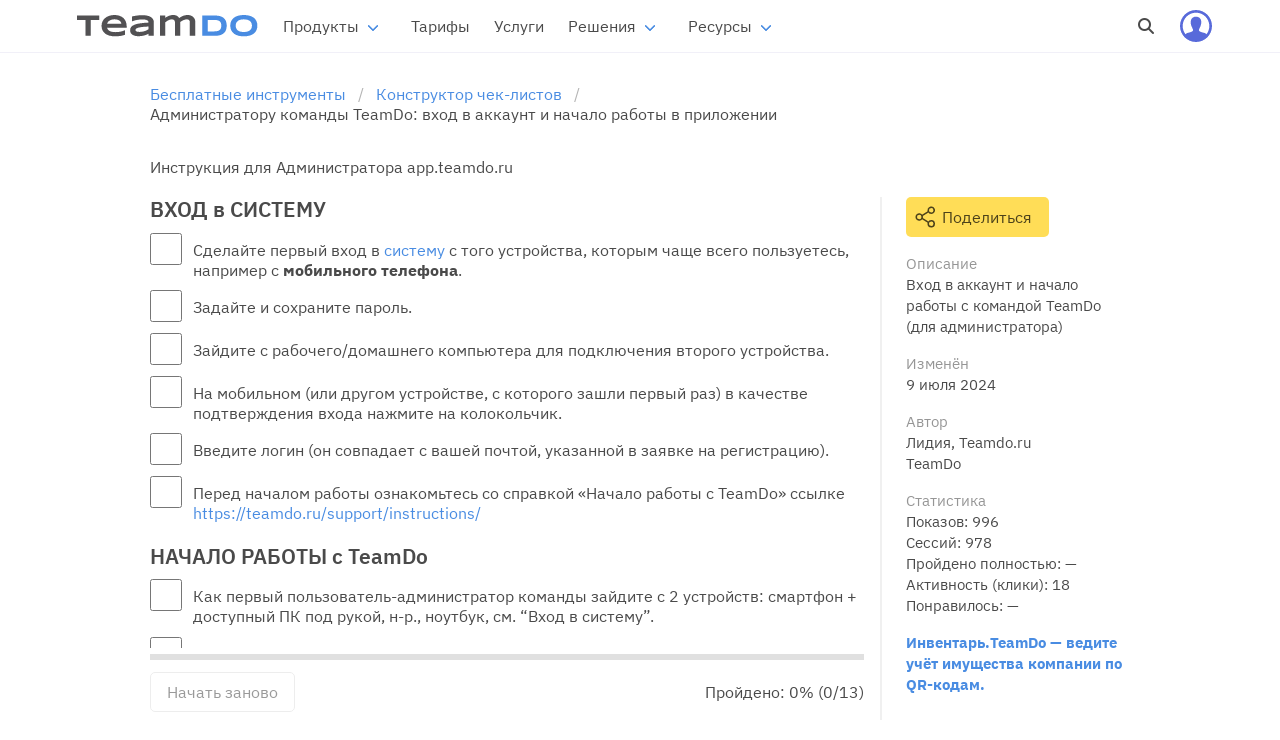

--- FILE ---
content_type: text/html; charset=UTF-8
request_url: https://teamdo.ru/free-check-lists/do/vhod-v-akkaunt-i-nachalo-raboty-s-komandoj-teamdo-tvVLTZJKnw/
body_size: 33669
content:
<!doctype html>
<html lang="ru">
<head>
<meta charset="UTF-8"/>
<meta name="viewport" content="width=device-width,initial-scale=1.0">
<title>Администратору команды TeamDo: вход в аккаунт и начало работы в приложении</title>
<meta name="format-detection" content="telephone=no">
<meta name="format-detection" content="address=no">
<meta name="description" content="Бесплатно и без регистрации создайте чек-лист для совместной работы — Конструктор чек-листов TeamDo "/>
<meta property="og:title" content="Чек-лист «Администратору команды TeamDo: вход в аккаунт и начало работы в приложении»"/>
<meta property="og:type" content="article"/>
<meta property="og:url" content="https://teamdo.ru/free-check-lists/do/vhod-v-akkaunt-i-nachalo-raboty-s-komandoj-teamdo-tvVLTZJKnw/"/>
<meta property="article:published_time" content="2024-07-09"/>
<meta property="article:modified_time" content="2024-07-09"/>
<meta property="article:section" content="Чек-листы"/>
<meta property="article:author" content="Лидия, Teamdo.ru"/>
<script  nonce="b470a34f8198a048ffc0eda6742331e8d2379ef4316240eb0568032b9865e7aa"  type="application/ld+json">
{
    "@context": "https://schema.org",
    "headline": "Чек-лист «Администратору команды TeamDo: вход в аккаунт и начало работы в приложении»",
    "@type": "Article",
    "url": "https://teamdo.ru/free-check-lists/do/vhod-v-akkaunt-i-nachalo-raboty-s-komandoj-teamdo-tvVLTZJKnw/",
    "datePublished": "2024-07-09T23:50:20+07:00",
    "dateModified": "2024-07-09T23:50:20+07:00",
    "articleSection": [
        "Чек-листы"
    ],
    "author": [
        {
            "@type": "Person",
            "name": "Лидия"
        },
        {
            "@type": "Person",
            "name": "Teamdo.ru"
        }
    ]
}
</script><!-- Apple Touch icons -->
<link rel="apple-touch-icon" href="/static/prj/dist/favico/apple-touch-icon-57x57.png?v=2073" sizes="57x57">
<link rel="apple-touch-icon" href="/static/prj/dist/favico/apple-touch-icon-72x72.png?v=2073" sizes="72x72">
<link rel="apple-touch-icon" href="/static/prj/dist/favico/apple-touch-icon-114x114.png?v=2073" sizes="114x114">
<link rel="apple-touch-icon" href="/static/prj/dist/favico/apple-touch-icon-144x144.png?v=2073" sizes="144x144">
<link rel="apple-touch-icon" href="/static/prj/dist/favico/apple-touch-icon.png?v=2073" sizes="180x180">
<!-- Apple Launch screen -->
<link rel="apple-touch-startup-image" href="/static/prj/dist/favico/apple-startup-320x460.png?v=2073" sizes="320x460" media="(device-width: 320px)">
<link rel="apple-touch-startup-image" href="/static/prj/dist/favico/apple-startup-640x920.png?v=2073" sizes="640x920" media="(device-width: 320px) and (-webkit-device-pixel-ratio: 2)">
<link rel="apple-touch-startup-image" href="/static/prj/dist/favico/apple-startup-768x1004.png?v=2073" sizes="768x1004" media="(device-width: 768px) and (orientation: portrait)">
<link rel="apple-touch-startup-image" href="/static/prj/dist/favico/apple-startup-748x1024.png?v=2073" sizes="748x1024" media="(device-width: 768px) and (orientation: landscape)">
<link rel="apple-touch-startup-image" href="/static/prj/dist/favico/apple-startup-1536x2008.png?v=2073" sizes="1536x2008" media="(device-width: 1536px) and (orientation: portrait) and (-webkit-device-pixel-ratio: 2)">
<link rel="apple-touch-startup-image" href="/static/prj/dist/favico/apple-startup-2048x1496.png?v=2073" sizes="2048x1496" media="(device-width: 1536px)  and (orientation: landscape) and (-webkit-device-pixel-ratio: 2)">
<link rel="apple-touch-startup-image" href="/static/prj/dist/favico/apple-startup-750x1334.png?v=2073" sizes="750x1334" media="(device-width: 375px) and (-webkit-device-pixel-ratio: 2)">
<link rel="apple-touch-startup-image" href="/static/prj/dist/favico/apple-startup-1242x2208.png?v=2073" sizes="1242x2208" media="(device-width: 414px) and (-webkit-device-pixel-ratio: 3)">
<!-- Safari Tab -->
<link rel="mask-icon" href="/static/prj/dist/favico/safari-pinned-tab.svg?v=2073" color="#3c386e">
<!-- Common favicons -->
<link rel="icon" href="/static/prj/dist/favico/favicon-32x32.png?v=2073" sizes="32x32" type="image/png">
<link rel="icon" href="/static/prj/dist/favico/favicon-194x194.png?v=2073" sizes="194x194" type="image/png">
<link rel="icon" href="/static/prj/dist/favico/android-chrome-192x192.png?v=2073" sizes="192x192" type="image/png">
<link rel="icon" href="/static/prj/dist/favico/favicon-16x16.png?v=2073" sizes="16x16" type="image/png">
<link rel="shortcut icon" href="/static/prj/dist/favico/favicon.ico?v=2073">
<link rel="shortcut icon" href="/static/prj/dist/favico/favicon.svg?v=2073">
<!-- Android icon/splash -->
<link rel="manifest" href="/static/prj/dist/favico/site.webmanifest?v=2073">
<meta name="theme-color" content="#3c386e">
<!-- Windows tiles -->
<meta name="msapplication-TileColor" content="#3c386e">
<meta name="msapplication-TileImage" content="/static/prj/dist/favico/mstile-144x144.png?v=2073">
<meta name="msapplication-config" content="/static/prj/dist/favico/browserconfig.xml?v=2073">
<link rel="preload" href="/static/prj/dist/assets/IBMPlexSans-Regular-Cyrillic.woff2" as="font" type="font/woff2" crossorigin>
<link rel="preload" href="/static/prj/dist/assets/IBMPlexSans-Medium-Cyrillic.woff2" as="font" type="font/woff2" crossorigin>
<link rel="preload" href="/static/prj/dist/assets/IBMPlexSans-Bold-Cyrillic.woff2" as="font" type="font/woff2" crossorigin>
<link rel="preload" href="/static/prj/dist/assets/IBMPlexSans-SemiBold-Cyrillic.woff2" as="font" type="font/woff2" crossorigin>
<link rel="preload" href="/static/prj/dist/assets/IBMPlexSans-Regular.woff2" as="font" type="font/woff2" crossorigin>
<link rel="preload" href="/static/prj/dist/assets/IBMPlexSans-Medium.woff2" as="font" type="font/woff2" crossorigin>
<link rel="preload" href="/static/prj/dist/assets/IBMPlexSans-Bold.woff2" as="font" type="font/woff2" crossorigin>
<link rel="preload" href="/static/prj/dist/assets/IBMPlexSans-SemiBold.woff2" as="font" type="font/woff2" crossorigin>
<style>@charset "UTF-8";:root{accent-color:#0d2b52}.button{-moz-appearance:none;-webkit-appearance:none;align-items:center;border:1px solid transparent;border-radius:5px;box-shadow:none;display:inline-flex;font-size:1rem;height:2.5em;justify-content:flex-start;line-height:1.5;padding-bottom:calc(.5em - 1px);padding-left:calc(.75em - 1px);padding-right:calc(.75em - 1px);padding-top:calc(.5em - 1px);position:relative;vertical-align:top}.button:focus,.is-focused.button,.button:active,.is-active.button{outline:none}[disabled].button,fieldset[disabled] .button{cursor:not-allowed}.button{-webkit-touch-callout:none;-webkit-user-select:none;-moz-user-select:none;-ms-user-select:none;user-select:none}.navbar-link:not(.is-arrowless):after{border:3px solid transparent;border-radius:2px;border-right:0;border-top:0;content:" ";display:block;height:.625em;margin-top:-.4375em;pointer-events:none;position:absolute;top:50%;transform:rotate(-45deg);transform-origin:center;width:.625em}.title:not(:last-child),.subtitle:not(:last-child),.content:not(:last-child){margin-bottom:2rem}.button.is-loading:after{animation:spinAround .5s infinite linear;border:2px solid hsl(0,0%,86%);border-radius:9999px;border-right-color:transparent;border-top-color:transparent;content:"";display:block;height:1em;position:relative;width:1em}.hero-video{inset:0;position:absolute}.navbar-burger{-moz-appearance:none;-webkit-appearance:none;appearance:none;background:none;border:none;color:currentColor;font-family:inherit;font-size:1em;margin:0;padding:0}/*! minireset.css v0.0.6 | MIT License | github.com/jgthms/minireset.css */html,body,p,ol,ul,li,dl,dt,dd,blockquote,figure,fieldset,legend,textarea,pre,iframe,hr,h1,h2,h3,h4,h5,h6{margin:0;padding:0}h1,h2,h3,h4,h5,h6{font-size:100%;font-weight:400}ul{list-style:none}button,input,select,textarea{margin:0}html{box-sizing:border-box}*,*:before,*:after{box-sizing:inherit}img,video{height:auto;max-width:100%}iframe{border:0}table{border-collapse:collapse;border-spacing:0}td,th{padding:0}td:not([align]),th:not([align]){text-align:inherit}html{background-color:#fff;font-size:16px;-moz-osx-font-smoothing:grayscale;-webkit-font-smoothing:antialiased;min-width:300px;overflow-x:hidden;overflow-y:scroll;text-rendering:optimizeLegibility;text-size-adjust:100%}article,aside,figure,footer,header,hgroup,section{display:block}body,button,input,optgroup,select,textarea{font-family:IBM Plex Sans,BlinkMacSystemFont,-apple-system,Arial,sans-serif}code,pre{-moz-osx-font-smoothing:auto;-webkit-font-smoothing:auto;font-family:monospace}body{color:#4a4a4a;font-size:1em;font-weight:400;line-height:1.4}a{color:#498ce2;cursor:pointer;text-decoration:none}a strong{color:currentColor}a:hover{color:#75a7e9}code{background-color:#f5f5f5;color:#eb0c00;font-size:.875em;font-weight:400;padding:.25em .5em}hr{background-color:#f5f5f5;border:none;display:block;height:2px;margin:1.5rem 0}img{height:auto;max-width:100%}input[type=checkbox],input[type=radio]{vertical-align:baseline}small{font-size:.875em}span{font-style:inherit;font-weight:inherit}strong{color:inherit;font-weight:700}fieldset{border:none}pre{-webkit-overflow-scrolling:touch;background-color:#f5f5f5;color:#4a4a4a;font-size:.875em;overflow-x:auto;padding:1.25rem 1.5rem;white-space:pre;word-wrap:normal}pre code{background-color:transparent;color:currentColor;font-size:1em;padding:0}table td,table th{vertical-align:top}table td:not([align]),table th:not([align]){text-align:inherit}table th{color:#363636}.button{background-color:#fff;border-color:#dbdbdb;border-width:1px;color:#363636;cursor:pointer;justify-content:center;padding-bottom:calc(.5em - 1px);padding-left:1em;padding-right:1em;padding-top:calc(.5em - 1px);text-align:center;white-space:nowrap}.button strong{color:inherit}.button .icon,.button .icon.is-small,.button .icon.is-medium,.button .icon.is-large{height:1.5em;width:1.5em}.button .icon:first-child:not(:last-child){margin-left:calc(-.5em - 1px);margin-right:.25em}.button .icon:last-child:not(:first-child){margin-left:.25em;margin-right:calc(-.5em - 1px)}.button .icon:first-child:last-child{margin-left:calc(-.5em - 1px);margin-right:calc(-.5em - 1px)}.button:hover,.button.is-hovered{border-color:#b5b5b5;color:#75a7e9}.button:focus,.button.is-focused{border-color:#0075db;color:#2270d6}.button:focus:not(:active),.button.is-focused:not(:active){box-shadow:0 0 0 .125em #498ce240}.button:active,.button.is-active{border-color:#4a4a4a;color:#363636}.button.is-text{background-color:transparent;border-color:transparent;color:#4a4a4a;text-decoration:underline}.button.is-text:hover,.button.is-text.is-hovered,.button.is-text:focus,.button.is-text.is-focused{background-color:#f5f5f5;color:#363636}.button.is-text:active,.button.is-text.is-active{background-color:#e8e8e8;color:#363636}.button.is-text[disabled],fieldset[disabled] .button.is-text{background-color:transparent;border-color:transparent;box-shadow:none}.button.is-ghost{background:none;border-color:transparent;color:#498ce2;text-decoration:none}.button.is-ghost:hover,.button.is-ghost.is-hovered{color:#498ce2;text-decoration:underline}.button.is-white{background-color:#fff;border-color:transparent;color:#0a0a0a}.button.is-white:hover,.button.is-white.is-hovered{background-color:#f9f9f9;border-color:transparent;color:#0a0a0a}.button.is-white:focus,.button.is-white.is-focused{border-color:transparent;color:#0a0a0a}.button.is-white:focus:not(:active),.button.is-white.is-focused:not(:active){box-shadow:0 0 0 .125em #ffffff40}.button.is-white:active,.button.is-white.is-active{background-color:#f2f2f2;border-color:transparent;color:#0a0a0a}.button.is-white[disabled],fieldset[disabled] .button.is-white{background-color:#fff;border-color:#fff;box-shadow:none}.button.is-white.is-inverted{background-color:#0a0a0a;color:#fff}.button.is-white.is-inverted:hover,.button.is-white.is-inverted.is-hovered{background-color:#000}.button.is-white.is-inverted[disabled],fieldset[disabled] .button.is-white.is-inverted{background-color:#0a0a0a;border-color:transparent;box-shadow:none;color:#fff}.button.is-white.is-loading:after{border-color:transparent transparent hsl(0,0%,4%) hsl(0,0%,4%)!important}.button.is-white.is-outlined{background-color:transparent;border-color:#fff;color:#fff}.button.is-white.is-outlined:hover,.button.is-white.is-outlined.is-hovered,.button.is-white.is-outlined:focus,.button.is-white.is-outlined.is-focused{background-color:#fff;border-color:#fff;color:#0a0a0a}.button.is-white.is-outlined.is-loading:after{border-color:transparent transparent #fff #fff!important}.button.is-white.is-outlined.is-loading:hover:after,.button.is-white.is-outlined.is-loading.is-hovered:after,.button.is-white.is-outlined.is-loading:focus:after,.button.is-white.is-outlined.is-loading.is-focused:after{border-color:transparent transparent hsl(0,0%,4%) hsl(0,0%,4%)!important}.button.is-white.is-outlined[disabled],fieldset[disabled] .button.is-white.is-outlined{background-color:transparent;border-color:#fff;box-shadow:none;color:#fff}.button.is-white.is-inverted.is-outlined{background-color:transparent;border-color:#0a0a0a;color:#0a0a0a}.button.is-white.is-inverted.is-outlined:hover,.button.is-white.is-inverted.is-outlined.is-hovered,.button.is-white.is-inverted.is-outlined:focus,.button.is-white.is-inverted.is-outlined.is-focused{background-color:#0a0a0a;color:#fff}.button.is-white.is-inverted.is-outlined.is-loading:hover:after,.button.is-white.is-inverted.is-outlined.is-loading.is-hovered:after,.button.is-white.is-inverted.is-outlined.is-loading:focus:after,.button.is-white.is-inverted.is-outlined.is-loading.is-focused:after{border-color:transparent transparent #fff #fff!important}.button.is-white.is-inverted.is-outlined[disabled],fieldset[disabled] .button.is-white.is-inverted.is-outlined{background-color:transparent;border-color:#0a0a0a;box-shadow:none;color:#0a0a0a}.button.is-black{background-color:#0a0a0a;border-color:transparent;color:#fff}.button.is-black:hover,.button.is-black.is-hovered{background-color:#040404;border-color:transparent;color:#fff}.button.is-black:focus,.button.is-black.is-focused{border-color:transparent;color:#fff}.button.is-black:focus:not(:active),.button.is-black.is-focused:not(:active){box-shadow:0 0 0 .125em #0a0a0a40}.button.is-black:active,.button.is-black.is-active{background-color:#000;border-color:transparent;color:#fff}.button.is-black[disabled],fieldset[disabled] .button.is-black{background-color:#0a0a0a;border-color:#0a0a0a;box-shadow:none}.button.is-black.is-inverted{background-color:#fff;color:#0a0a0a}.button.is-black.is-inverted:hover,.button.is-black.is-inverted.is-hovered{background-color:#f2f2f2}.button.is-black.is-inverted[disabled],fieldset[disabled] .button.is-black.is-inverted{background-color:#fff;border-color:transparent;box-shadow:none;color:#0a0a0a}.button.is-black.is-loading:after{border-color:transparent transparent #fff #fff!important}.button.is-black.is-outlined{background-color:transparent;border-color:#0a0a0a;color:#0a0a0a}.button.is-black.is-outlined:hover,.button.is-black.is-outlined.is-hovered,.button.is-black.is-outlined:focus,.button.is-black.is-outlined.is-focused{background-color:#0a0a0a;border-color:#0a0a0a;color:#fff}.button.is-black.is-outlined.is-loading:after{border-color:transparent transparent hsl(0,0%,4%) hsl(0,0%,4%)!important}.button.is-black.is-outlined.is-loading:hover:after,.button.is-black.is-outlined.is-loading.is-hovered:after,.button.is-black.is-outlined.is-loading:focus:after,.button.is-black.is-outlined.is-loading.is-focused:after{border-color:transparent transparent #fff #fff!important}.button.is-black.is-outlined[disabled],fieldset[disabled] .button.is-black.is-outlined{background-color:transparent;border-color:#0a0a0a;box-shadow:none;color:#0a0a0a}.button.is-black.is-inverted.is-outlined{background-color:transparent;border-color:#fff;color:#fff}.button.is-black.is-inverted.is-outlined:hover,.button.is-black.is-inverted.is-outlined.is-hovered,.button.is-black.is-inverted.is-outlined:focus,.button.is-black.is-inverted.is-outlined.is-focused{background-color:#fff;color:#0a0a0a}.button.is-black.is-inverted.is-outlined.is-loading:hover:after,.button.is-black.is-inverted.is-outlined.is-loading.is-hovered:after,.button.is-black.is-inverted.is-outlined.is-loading:focus:after,.button.is-black.is-inverted.is-outlined.is-loading.is-focused:after{border-color:transparent transparent hsl(0,0%,4%) hsl(0,0%,4%)!important}.button.is-black.is-inverted.is-outlined[disabled],fieldset[disabled] .button.is-black.is-inverted.is-outlined{background-color:transparent;border-color:#fff;box-shadow:none;color:#fff}.button.is-light{background-color:#f5f5f5;border-color:transparent;color:#000000b3}.button.is-light:hover,.button.is-light.is-hovered{background-color:#eee;border-color:transparent;color:#000000b3}.button.is-light:focus,.button.is-light.is-focused{border-color:transparent;color:#000000b3}.button.is-light:focus:not(:active),.button.is-light.is-focused:not(:active){box-shadow:0 0 0 .125em #f5f5f540}.button.is-light:active,.button.is-light.is-active{background-color:#e8e8e8;border-color:transparent;color:#000000b3}.button.is-light[disabled],fieldset[disabled] .button.is-light{background-color:#f5f5f5;border-color:#f5f5f5;box-shadow:none}.button.is-light.is-inverted{background-color:#000000b3;color:#f5f5f5}.button.is-light.is-inverted:hover,.button.is-light.is-inverted.is-hovered{background-color:#000000b3}.button.is-light.is-inverted[disabled],fieldset[disabled] .button.is-light.is-inverted{background-color:#000000b3;border-color:transparent;box-shadow:none;color:#f5f5f5}.button.is-light.is-loading:after{border-color:transparent transparent rgba(0,0,0,.7) rgba(0,0,0,.7)!important}.button.is-light.is-outlined{background-color:transparent;border-color:#f5f5f5;color:#f5f5f5}.button.is-light.is-outlined:hover,.button.is-light.is-outlined.is-hovered,.button.is-light.is-outlined:focus,.button.is-light.is-outlined.is-focused{background-color:#f5f5f5;border-color:#f5f5f5;color:#000000b3}.button.is-light.is-outlined.is-loading:after{border-color:transparent transparent hsl(0,0%,96%) hsl(0,0%,96%)!important}.button.is-light.is-outlined.is-loading:hover:after,.button.is-light.is-outlined.is-loading.is-hovered:after,.button.is-light.is-outlined.is-loading:focus:after,.button.is-light.is-outlined.is-loading.is-focused:after{border-color:transparent transparent rgba(0,0,0,.7) rgba(0,0,0,.7)!important}.button.is-light.is-outlined[disabled],fieldset[disabled] .button.is-light.is-outlined{background-color:transparent;border-color:#f5f5f5;box-shadow:none;color:#f5f5f5}.button.is-light.is-inverted.is-outlined{background-color:transparent;border-color:#000000b3;color:#000000b3}.button.is-light.is-inverted.is-outlined:hover,.button.is-light.is-inverted.is-outlined.is-hovered,.button.is-light.is-inverted.is-outlined:focus,.button.is-light.is-inverted.is-outlined.is-focused{background-color:#000000b3;color:#f5f5f5}.button.is-light.is-inverted.is-outlined.is-loading:hover:after,.button.is-light.is-inverted.is-outlined.is-loading.is-hovered:after,.button.is-light.is-inverted.is-outlined.is-loading:focus:after,.button.is-light.is-inverted.is-outlined.is-loading.is-focused:after{border-color:transparent transparent hsl(0,0%,96%) hsl(0,0%,96%)!important}.button.is-light.is-inverted.is-outlined[disabled],fieldset[disabled] .button.is-light.is-inverted.is-outlined{background-color:transparent;border-color:#000000b3;box-shadow:none;color:#000000b3}.button.is-dark{background-color:#363636;border-color:transparent;color:#fff}.button.is-dark:hover,.button.is-dark.is-hovered{background-color:#2f2f2f;border-color:transparent;color:#fff}.button.is-dark:focus,.button.is-dark.is-focused{border-color:transparent;color:#fff}.button.is-dark:focus:not(:active),.button.is-dark.is-focused:not(:active){box-shadow:0 0 0 .125em #36363640}.button.is-dark:active,.button.is-dark.is-active{background-color:#292929;border-color:transparent;color:#fff}.button.is-dark[disabled],fieldset[disabled] .button.is-dark{background-color:#363636;border-color:#363636;box-shadow:none}.button.is-dark.is-inverted{background-color:#fff;color:#363636}.button.is-dark.is-inverted:hover,.button.is-dark.is-inverted.is-hovered{background-color:#f2f2f2}.button.is-dark.is-inverted[disabled],fieldset[disabled] .button.is-dark.is-inverted{background-color:#fff;border-color:transparent;box-shadow:none;color:#363636}.button.is-dark.is-loading:after{border-color:transparent transparent #fff #fff!important}.button.is-dark.is-outlined{background-color:transparent;border-color:#363636;color:#363636}.button.is-dark.is-outlined:hover,.button.is-dark.is-outlined.is-hovered,.button.is-dark.is-outlined:focus,.button.is-dark.is-outlined.is-focused{background-color:#363636;border-color:#363636;color:#fff}.button.is-dark.is-outlined.is-loading:after{border-color:transparent transparent hsl(0,0%,21%) hsl(0,0%,21%)!important}.button.is-dark.is-outlined.is-loading:hover:after,.button.is-dark.is-outlined.is-loading.is-hovered:after,.button.is-dark.is-outlined.is-loading:focus:after,.button.is-dark.is-outlined.is-loading.is-focused:after{border-color:transparent transparent #fff #fff!important}.button.is-dark.is-outlined[disabled],fieldset[disabled] .button.is-dark.is-outlined{background-color:transparent;border-color:#363636;box-shadow:none;color:#363636}.button.is-dark.is-inverted.is-outlined{background-color:transparent;border-color:#fff;color:#fff}.button.is-dark.is-inverted.is-outlined:hover,.button.is-dark.is-inverted.is-outlined.is-hovered,.button.is-dark.is-inverted.is-outlined:focus,.button.is-dark.is-inverted.is-outlined.is-focused{background-color:#fff;color:#363636}.button.is-dark.is-inverted.is-outlined.is-loading:hover:after,.button.is-dark.is-inverted.is-outlined.is-loading.is-hovered:after,.button.is-dark.is-inverted.is-outlined.is-loading:focus:after,.button.is-dark.is-inverted.is-outlined.is-loading.is-focused:after{border-color:transparent transparent hsl(0,0%,21%) hsl(0,0%,21%)!important}.button.is-dark.is-inverted.is-outlined[disabled],fieldset[disabled] .button.is-dark.is-inverted.is-outlined{background-color:transparent;border-color:#fff;box-shadow:none;color:#fff}.button.is-primary{background-color:#0d2b52;border-color:transparent;color:#fff}.button.is-primary:hover,.button.is-primary.is-hovered{background-color:#0b2547;border-color:transparent;color:#fff}.button.is-primary:focus,.button.is-primary.is-focused{border-color:transparent;color:#fff}.button.is-primary:focus:not(:active),.button.is-primary.is-focused:not(:active){box-shadow:0 0 0 .125em #0d2b5240}.button.is-primary:active,.button.is-primary.is-active{background-color:#0a1f3c;border-color:transparent;color:#fff}.button.is-primary[disabled],fieldset[disabled] .button.is-primary{background-color:#0d2b52;border-color:#0d2b52;box-shadow:none}.button.is-primary.is-inverted{background-color:#fff;color:#0d2b52}.button.is-primary.is-inverted:hover,.button.is-primary.is-inverted.is-hovered{background-color:#f2f2f2}.button.is-primary.is-inverted[disabled],fieldset[disabled] .button.is-primary.is-inverted{background-color:#fff;border-color:transparent;box-shadow:none;color:#0d2b52}.button.is-primary.is-loading:after{border-color:transparent transparent #fff #fff!important}.button.is-primary.is-outlined{background-color:transparent;border-color:#0d2b52;color:#0d2b52}.button.is-primary.is-outlined:hover,.button.is-primary.is-outlined.is-hovered,.button.is-primary.is-outlined:focus,.button.is-primary.is-outlined.is-focused{background-color:#0d2b52;border-color:#0d2b52;color:#fff}.button.is-primary.is-outlined.is-loading:after{border-color:transparent transparent #0d2b52 #0d2b52!important}.button.is-primary.is-outlined.is-loading:hover:after,.button.is-primary.is-outlined.is-loading.is-hovered:after,.button.is-primary.is-outlined.is-loading:focus:after,.button.is-primary.is-outlined.is-loading.is-focused:after{border-color:transparent transparent #fff #fff!important}.button.is-primary.is-outlined[disabled],fieldset[disabled] .button.is-primary.is-outlined{background-color:transparent;border-color:#0d2b52;box-shadow:none;color:#0d2b52}.button.is-primary.is-inverted.is-outlined{background-color:transparent;border-color:#fff;color:#fff}.button.is-primary.is-inverted.is-outlined:hover,.button.is-primary.is-inverted.is-outlined.is-hovered,.button.is-primary.is-inverted.is-outlined:focus,.button.is-primary.is-inverted.is-outlined.is-focused{background-color:#fff;color:#0d2b52}.button.is-primary.is-inverted.is-outlined.is-loading:hover:after,.button.is-primary.is-inverted.is-outlined.is-loading.is-hovered:after,.button.is-primary.is-inverted.is-outlined.is-loading:focus:after,.button.is-primary.is-inverted.is-outlined.is-loading.is-focused:after{border-color:transparent transparent #0d2b52 #0d2b52!important}.button.is-primary.is-inverted.is-outlined[disabled],fieldset[disabled] .button.is-primary.is-inverted.is-outlined{background-color:transparent;border-color:#fff;box-shadow:none;color:#fff}.button.is-primary.is-light{background-color:#edf4fc;color:#3981e0}.button.is-primary.is-light:hover,.button.is-primary.is-light.is-hovered{background-color:#e2edfa;border-color:transparent;color:#3981e0}.button.is-primary.is-light:active,.button.is-primary.is-light.is-active{background-color:#d7e6f9;border-color:transparent;color:#3981e0}.button.is-link{background-color:#498ce2;border-color:transparent;color:#fff}.button.is-link:hover,.button.is-link.is-hovered{background-color:#3e85e0;border-color:transparent;color:#fff}.button.is-link:focus,.button.is-link.is-focused{border-color:transparent;color:#fff}.button.is-link:focus:not(:active),.button.is-link.is-focused:not(:active){box-shadow:0 0 0 .125em #498ce240}.button.is-link:active,.button.is-link.is-active{background-color:#337edf;border-color:transparent;color:#fff}.button.is-link[disabled],fieldset[disabled] .button.is-link{background-color:#498ce2;border-color:#498ce2;box-shadow:none}.button.is-link.is-inverted{background-color:#fff;color:#498ce2}.button.is-link.is-inverted:hover,.button.is-link.is-inverted.is-hovered{background-color:#f2f2f2}.button.is-link.is-inverted[disabled],fieldset[disabled] .button.is-link.is-inverted{background-color:#fff;border-color:transparent;box-shadow:none;color:#498ce2}.button.is-link.is-loading:after{border-color:transparent transparent #fff #fff!important}.button.is-link.is-outlined{background-color:transparent;border-color:#498ce2;color:#498ce2}.button.is-link.is-outlined:hover,.button.is-link.is-outlined.is-hovered,.button.is-link.is-outlined:focus,.button.is-link.is-outlined.is-focused{background-color:#498ce2;border-color:#498ce2;color:#fff}.button.is-link.is-outlined.is-loading:after{border-color:transparent transparent #498ce2 #498ce2!important}.button.is-link.is-outlined.is-loading:hover:after,.button.is-link.is-outlined.is-loading.is-hovered:after,.button.is-link.is-outlined.is-loading:focus:after,.button.is-link.is-outlined.is-loading.is-focused:after{border-color:transparent transparent #fff #fff!important}.button.is-link.is-outlined[disabled],fieldset[disabled] .button.is-link.is-outlined{background-color:transparent;border-color:#498ce2;box-shadow:none;color:#498ce2}.button.is-link.is-inverted.is-outlined{background-color:transparent;border-color:#fff;color:#fff}.button.is-link.is-inverted.is-outlined:hover,.button.is-link.is-inverted.is-outlined.is-hovered,.button.is-link.is-inverted.is-outlined:focus,.button.is-link.is-inverted.is-outlined.is-focused{background-color:#fff;color:#498ce2}.button.is-link.is-inverted.is-outlined.is-loading:hover:after,.button.is-link.is-inverted.is-outlined.is-loading.is-hovered:after,.button.is-link.is-inverted.is-outlined.is-loading:focus:after,.button.is-link.is-inverted.is-outlined.is-loading.is-focused:after{border-color:transparent transparent #498ce2 #498ce2!important}.button.is-link.is-inverted.is-outlined[disabled],fieldset[disabled] .button.is-link.is-inverted.is-outlined{background-color:transparent;border-color:#fff;box-shadow:none;color:#fff}.button.is-link.is-light{background-color:#edf4fc;color:#1c5cb0}.button.is-link.is-light:hover,.button.is-link.is-light.is-hovered{background-color:#e2edfa;border-color:transparent;color:#1c5cb0}.button.is-link.is-light:active,.button.is-link.is-light.is-active{background-color:#d7e6f9;border-color:transparent;color:#1c5cb0}.button.is-info{background-color:#498ce2;border-color:transparent;color:#fff}.button.is-info:hover,.button.is-info.is-hovered{background-color:#3e85e0;border-color:transparent;color:#fff}.button.is-info:focus,.button.is-info.is-focused{border-color:transparent;color:#fff}.button.is-info:focus:not(:active),.button.is-info.is-focused:not(:active){box-shadow:0 0 0 .125em #498ce240}.button.is-info:active,.button.is-info.is-active{background-color:#337edf;border-color:transparent;color:#fff}.button.is-info[disabled],fieldset[disabled] .button.is-info{background-color:#498ce2;border-color:#498ce2;box-shadow:none}.button.is-info.is-inverted{background-color:#fff;color:#498ce2}.button.is-info.is-inverted:hover,.button.is-info.is-inverted.is-hovered{background-color:#f2f2f2}.button.is-info.is-inverted[disabled],fieldset[disabled] .button.is-info.is-inverted{background-color:#fff;border-color:transparent;box-shadow:none;color:#498ce2}.button.is-info.is-loading:after{border-color:transparent transparent #fff #fff!important}.button.is-info.is-outlined{background-color:transparent;border-color:#498ce2;color:#498ce2}.button.is-info.is-outlined:hover,.button.is-info.is-outlined.is-hovered,.button.is-info.is-outlined:focus,.button.is-info.is-outlined.is-focused{background-color:#498ce2;border-color:#498ce2;color:#fff}.button.is-info.is-outlined.is-loading:after{border-color:transparent transparent #498ce2 #498ce2!important}.button.is-info.is-outlined.is-loading:hover:after,.button.is-info.is-outlined.is-loading.is-hovered:after,.button.is-info.is-outlined.is-loading:focus:after,.button.is-info.is-outlined.is-loading.is-focused:after{border-color:transparent transparent #fff #fff!important}.button.is-info.is-outlined[disabled],fieldset[disabled] .button.is-info.is-outlined{background-color:transparent;border-color:#498ce2;box-shadow:none;color:#498ce2}.button.is-info.is-inverted.is-outlined{background-color:transparent;border-color:#fff;color:#fff}.button.is-info.is-inverted.is-outlined:hover,.button.is-info.is-inverted.is-outlined.is-hovered,.button.is-info.is-inverted.is-outlined:focus,.button.is-info.is-inverted.is-outlined.is-focused{background-color:#fff;color:#498ce2}.button.is-info.is-inverted.is-outlined.is-loading:hover:after,.button.is-info.is-inverted.is-outlined.is-loading.is-hovered:after,.button.is-info.is-inverted.is-outlined.is-loading:focus:after,.button.is-info.is-inverted.is-outlined.is-loading.is-focused:after{border-color:transparent transparent #498ce2 #498ce2!important}.button.is-info.is-inverted.is-outlined[disabled],fieldset[disabled] .button.is-info.is-inverted.is-outlined{background-color:transparent;border-color:#fff;box-shadow:none;color:#fff}.button.is-info.is-light{background-color:#edf4fc;color:#1c5cb0}.button.is-info.is-light:hover,.button.is-info.is-light.is-hovered{background-color:#e2edfa;border-color:transparent;color:#1c5cb0}.button.is-info.is-light:active,.button.is-info.is-light.is-active{background-color:#d7e6f9;border-color:transparent;color:#1c5cb0}.button.is-success{background-color:#23d160;border-color:transparent;color:#fff}.button.is-success:hover,.button.is-success.is-hovered{background-color:#22c65b;border-color:transparent;color:#fff}.button.is-success:focus,.button.is-success.is-focused{border-color:transparent;color:#fff}.button.is-success:focus:not(:active),.button.is-success.is-focused:not(:active){box-shadow:0 0 0 .125em #23d16040}.button.is-success:active,.button.is-success.is-active{background-color:#20bc56;border-color:transparent;color:#fff}.button.is-success[disabled],fieldset[disabled] .button.is-success{background-color:#23d160;border-color:#23d160;box-shadow:none}.button.is-success.is-inverted{background-color:#fff;color:#23d160}.button.is-success.is-inverted:hover,.button.is-success.is-inverted.is-hovered{background-color:#f2f2f2}.button.is-success.is-inverted[disabled],fieldset[disabled] .button.is-success.is-inverted{background-color:#fff;border-color:transparent;box-shadow:none;color:#23d160}.button.is-success.is-loading:after{border-color:transparent transparent #fff #fff!important}.button.is-success.is-outlined{background-color:transparent;border-color:#23d160;color:#23d160}.button.is-success.is-outlined:hover,.button.is-success.is-outlined.is-hovered,.button.is-success.is-outlined:focus,.button.is-success.is-outlined.is-focused{background-color:#23d160;border-color:#23d160;color:#fff}.button.is-success.is-outlined.is-loading:after{border-color:transparent transparent hsl(141,71%,48%) hsl(141,71%,48%)!important}.button.is-success.is-outlined.is-loading:hover:after,.button.is-success.is-outlined.is-loading.is-hovered:after,.button.is-success.is-outlined.is-loading:focus:after,.button.is-success.is-outlined.is-loading.is-focused:after{border-color:transparent transparent #fff #fff!important}.button.is-success.is-outlined[disabled],fieldset[disabled] .button.is-success.is-outlined{background-color:transparent;border-color:#23d160;box-shadow:none;color:#23d160}.button.is-success.is-inverted.is-outlined{background-color:transparent;border-color:#fff;color:#fff}.button.is-success.is-inverted.is-outlined:hover,.button.is-success.is-inverted.is-outlined.is-hovered,.button.is-success.is-inverted.is-outlined:focus,.button.is-success.is-inverted.is-outlined.is-focused{background-color:#fff;color:#23d160}.button.is-success.is-inverted.is-outlined.is-loading:hover:after,.button.is-success.is-inverted.is-outlined.is-loading.is-hovered:after,.button.is-success.is-inverted.is-outlined.is-loading:focus:after,.button.is-success.is-inverted.is-outlined.is-loading.is-focused:after{border-color:transparent transparent hsl(141,71%,48%) hsl(141,71%,48%)!important}.button.is-success.is-inverted.is-outlined[disabled],fieldset[disabled] .button.is-success.is-inverted.is-outlined{background-color:transparent;border-color:#fff;box-shadow:none;color:#fff}.button.is-success.is-light{background-color:#eefcf3;color:#16833c}.button.is-success.is-light:hover,.button.is-success.is-light.is-hovered{background-color:#e3faeb;border-color:transparent;color:#16833c}.button.is-success.is-light:active,.button.is-success.is-light.is-active{background-color:#d8f8e3;border-color:transparent;color:#16833c}.button.is-warning{background-color:#ffdd57;border-color:transparent;color:#000000b3}.button.is-warning:hover,.button.is-warning.is-hovered{background-color:#ffdb4a;border-color:transparent;color:#000000b3}.button.is-warning:focus,.button.is-warning.is-focused{border-color:transparent;color:#000000b3}.button.is-warning:focus:not(:active),.button.is-warning.is-focused:not(:active){box-shadow:0 0 0 .125em #ffdd5740}.button.is-warning:active,.button.is-warning.is-active{background-color:#ffd83d;border-color:transparent;color:#000000b3}.button.is-warning[disabled],fieldset[disabled] .button.is-warning{background-color:#ffdd57;border-color:#ffdd57;box-shadow:none}.button.is-warning.is-inverted{background-color:#000000b3;color:#ffdd57}.button.is-warning.is-inverted:hover,.button.is-warning.is-inverted.is-hovered{background-color:#000000b3}.button.is-warning.is-inverted[disabled],fieldset[disabled] .button.is-warning.is-inverted{background-color:#000000b3;border-color:transparent;box-shadow:none;color:#ffdd57}.button.is-warning.is-loading:after{border-color:transparent transparent rgba(0,0,0,.7) rgba(0,0,0,.7)!important}.button.is-warning.is-outlined{background-color:transparent;border-color:#ffdd57;color:#ffdd57}.button.is-warning.is-outlined:hover,.button.is-warning.is-outlined.is-hovered,.button.is-warning.is-outlined:focus,.button.is-warning.is-outlined.is-focused{background-color:#ffdd57;border-color:#ffdd57;color:#000000b3}.button.is-warning.is-outlined.is-loading:after{border-color:transparent transparent hsl(48,100%,67%) hsl(48,100%,67%)!important}.button.is-warning.is-outlined.is-loading:hover:after,.button.is-warning.is-outlined.is-loading.is-hovered:after,.button.is-warning.is-outlined.is-loading:focus:after,.button.is-warning.is-outlined.is-loading.is-focused:after{border-color:transparent transparent rgba(0,0,0,.7) rgba(0,0,0,.7)!important}.button.is-warning.is-outlined[disabled],fieldset[disabled] .button.is-warning.is-outlined{background-color:transparent;border-color:#ffdd57;box-shadow:none;color:#ffdd57}.button.is-warning.is-inverted.is-outlined{background-color:transparent;border-color:#000000b3;color:#000000b3}.button.is-warning.is-inverted.is-outlined:hover,.button.is-warning.is-inverted.is-outlined.is-hovered,.button.is-warning.is-inverted.is-outlined:focus,.button.is-warning.is-inverted.is-outlined.is-focused{background-color:#000000b3;color:#ffdd57}.button.is-warning.is-inverted.is-outlined.is-loading:hover:after,.button.is-warning.is-inverted.is-outlined.is-loading.is-hovered:after,.button.is-warning.is-inverted.is-outlined.is-loading:focus:after,.button.is-warning.is-inverted.is-outlined.is-loading.is-focused:after{border-color:transparent transparent hsl(48,100%,67%) hsl(48,100%,67%)!important}.button.is-warning.is-inverted.is-outlined[disabled],fieldset[disabled] .button.is-warning.is-inverted.is-outlined{background-color:transparent;border-color:#000000b3;box-shadow:none;color:#000000b3}.button.is-warning.is-light{background-color:#fffbeb;color:#947600}.button.is-warning.is-light:hover,.button.is-warning.is-light.is-hovered{background-color:#fff8de;border-color:transparent;color:#947600}.button.is-warning.is-light:active,.button.is-warning.is-light.is-active{background-color:#fff6d1;border-color:transparent;color:#947600}.button.is-danger{background-color:#ff3860;border-color:transparent;color:#fff}.button.is-danger:hover,.button.is-danger.is-hovered{background-color:#ff2b56;border-color:transparent;color:#fff}.button.is-danger:focus,.button.is-danger.is-focused{border-color:transparent;color:#fff}.button.is-danger:focus:not(:active),.button.is-danger.is-focused:not(:active){box-shadow:0 0 0 .125em #ff386040}.button.is-danger:active,.button.is-danger.is-active{background-color:#ff1f4b;border-color:transparent;color:#fff}.button.is-danger[disabled],fieldset[disabled] .button.is-danger{background-color:#ff3860;border-color:#ff3860;box-shadow:none}.button.is-danger.is-inverted{background-color:#fff;color:#ff3860}.button.is-danger.is-inverted:hover,.button.is-danger.is-inverted.is-hovered{background-color:#f2f2f2}.button.is-danger.is-inverted[disabled],fieldset[disabled] .button.is-danger.is-inverted{background-color:#fff;border-color:transparent;box-shadow:none;color:#ff3860}.button.is-danger.is-loading:after{border-color:transparent transparent #fff #fff!important}.button.is-danger.is-outlined{background-color:transparent;border-color:#ff3860;color:#ff3860}.button.is-danger.is-outlined:hover,.button.is-danger.is-outlined.is-hovered,.button.is-danger.is-outlined:focus,.button.is-danger.is-outlined.is-focused{background-color:#ff3860;border-color:#ff3860;color:#fff}.button.is-danger.is-outlined.is-loading:after{border-color:transparent transparent hsl(348,100%,61%) hsl(348,100%,61%)!important}.button.is-danger.is-outlined.is-loading:hover:after,.button.is-danger.is-outlined.is-loading.is-hovered:after,.button.is-danger.is-outlined.is-loading:focus:after,.button.is-danger.is-outlined.is-loading.is-focused:after{border-color:transparent transparent #fff #fff!important}.button.is-danger.is-outlined[disabled],fieldset[disabled] .button.is-danger.is-outlined{background-color:transparent;border-color:#ff3860;box-shadow:none;color:#ff3860}.button.is-danger.is-inverted.is-outlined{background-color:transparent;border-color:#fff;color:#fff}.button.is-danger.is-inverted.is-outlined:hover,.button.is-danger.is-inverted.is-outlined.is-hovered,.button.is-danger.is-inverted.is-outlined:focus,.button.is-danger.is-inverted.is-outlined.is-focused{background-color:#fff;color:#ff3860}.button.is-danger.is-inverted.is-outlined.is-loading:hover:after,.button.is-danger.is-inverted.is-outlined.is-loading.is-hovered:after,.button.is-danger.is-inverted.is-outlined.is-loading:focus:after,.button.is-danger.is-inverted.is-outlined.is-loading.is-focused:after{border-color:transparent transparent hsl(348,100%,61%) hsl(348,100%,61%)!important}.button.is-danger.is-inverted.is-outlined[disabled],fieldset[disabled] .button.is-danger.is-inverted.is-outlined{background-color:transparent;border-color:#fff;box-shadow:none;color:#fff}.button.is-danger.is-light{background-color:#ffebef;color:#db002c}.button.is-danger.is-light:hover,.button.is-danger.is-light.is-hovered{background-color:#ffdee4;border-color:transparent;color:#db002c}.button.is-danger.is-light:active,.button.is-danger.is-light.is-active{background-color:#ffd1da;border-color:transparent;color:#db002c}.button.is-small{font-size:.75rem}.button.is-small:not(.is-rounded){border-radius:2px}.button.is-normal{font-size:1rem}.button.is-medium{font-size:1.25rem}.button.is-large{font-size:1.5rem}.button[disabled],fieldset[disabled] .button{background-color:#fff;border-color:#dbdbdb;box-shadow:none;opacity:.5}.button.is-fullwidth{display:flex;width:100%}.button.is-loading{color:transparent!important;pointer-events:none}.button.is-loading:after{position:absolute;left:calc(50% - .5em);top:calc(50% - .5em);position:absolute!important}.button.is-static{background-color:#f5f5f5;border-color:#dbdbdb;color:#7a7a7a;box-shadow:none;pointer-events:none}.button.is-rounded{border-radius:9999px;padding-left:1.25em;padding-right:1.25em}.buttons{align-items:center;display:flex;flex-wrap:wrap;justify-content:flex-start}.buttons .button{margin-bottom:.5rem}.buttons .button:not(:last-child):not(.is-fullwidth){margin-right:.5rem}.buttons:last-child{margin-bottom:-.5rem}.buttons:not(:last-child){margin-bottom:1rem}.buttons.are-small .button:not(.is-normal):not(.is-medium):not(.is-large){font-size:.75rem}.buttons.are-small .button:not(.is-normal):not(.is-medium):not(.is-large):not(.is-rounded){border-radius:2px}.buttons.are-medium .button:not(.is-small):not(.is-normal):not(.is-large){font-size:1.25rem}.buttons.are-large .button:not(.is-small):not(.is-normal):not(.is-medium){font-size:1.5rem}.buttons.has-addons .button:not(:first-child){border-bottom-left-radius:0;border-top-left-radius:0}.buttons.has-addons .button:not(:last-child){border-bottom-right-radius:0;border-top-right-radius:0;margin-right:-1px}.buttons.has-addons .button:last-child{margin-right:0}.buttons.has-addons .button:hover,.buttons.has-addons .button.is-hovered{z-index:2}.buttons.has-addons .button:focus,.buttons.has-addons .button.is-focused,.buttons.has-addons .button:active,.buttons.has-addons .button.is-active,.buttons.has-addons .button.is-selected{z-index:3}.buttons.has-addons .button:focus:hover,.buttons.has-addons .button.is-focused:hover,.buttons.has-addons .button:active:hover,.buttons.has-addons .button.is-active:hover,.buttons.has-addons .button.is-selected:hover{z-index:4}.buttons.has-addons .button.is-expanded{flex-grow:1;flex-shrink:1}.buttons.is-centered{justify-content:center}.buttons.is-centered:not(.has-addons) .button:not(.is-fullwidth){margin-left:.25rem;margin-right:.25rem}.buttons.is-right{justify-content:flex-end}.buttons.is-right:not(.has-addons) .button:not(.is-fullwidth){margin-left:.25rem;margin-right:.25rem}.container{flex-grow:1;margin:0 auto;position:relative;width:auto}.container.is-fluid{max-width:none!important;padding-left:32px;padding-right:32px;width:100%}@media screen and (min-width: 1024px){.container{max-width:960px}}@media screen and (max-width: 1215px){.container.is-widescreen:not(.is-max-desktop){max-width:1152px}}@media screen and (max-width: 1407px){.container.is-fullhd:not(.is-max-desktop):not(.is-max-widescreen){max-width:1344px}}@media screen and (min-width: 1216px){.container:not(.is-max-desktop){max-width:1152px}}@media screen and (min-width: 1408px){.container:not(.is-max-desktop):not(.is-max-widescreen){max-width:1344px}}.content li+li{margin-top:.25em}.content p:not(:last-child),.content dl:not(:last-child),.content ol:not(:last-child),.content ul:not(:last-child),.content blockquote:not(:last-child),.content pre:not(:last-child),.content table:not(:last-child){margin-bottom:1em}.content h1,.content h2,.content h3,.content h4,.content h5,.content h6{color:#363636;font-weight:600;line-height:1.125}.content h1{font-size:2em;margin-bottom:.5em}.content h1:not(:first-child){margin-top:1em}.content h2{font-size:1.75em;margin-bottom:.5714em}.content h2:not(:first-child){margin-top:1.1428em}.content h3{font-size:1.5em;margin-bottom:.6666em}.content h3:not(:first-child){margin-top:1.3333em}.content h4{font-size:1.25em;margin-bottom:.8em}.content h5{font-size:1.125em;margin-bottom:.8888em}.content h6{font-size:1em;margin-bottom:1em}.content blockquote{background-color:#f5f5f5;border-left:5px solid hsl(0,0%,86%);padding:1.25em 1.5em}.content ol{list-style-position:outside;margin-left:2em;margin-top:1em}.content ol:not([type]){list-style-type:decimal}.content ol:not([type]).is-lower-alpha{list-style-type:lower-alpha}.content ol:not([type]).is-lower-roman{list-style-type:lower-roman}.content ol:not([type]).is-upper-alpha{list-style-type:upper-alpha}.content ol:not([type]).is-upper-roman{list-style-type:upper-roman}.content ul{list-style:disc outside;margin-left:2em;margin-top:1em}.content ul ul{list-style-type:circle;margin-top:.5em}.content ul ul ul{list-style-type:square}.content dd{margin-left:2em}.content figure{margin-left:2em;margin-right:2em;text-align:center}.content figure:not(:first-child){margin-top:2em}.content figure:not(:last-child){margin-bottom:2em}.content figure img{display:inline-block}.content figure figcaption{font-style:italic}.content pre{-webkit-overflow-scrolling:touch;overflow-x:auto;padding:1.25em 1.5em;white-space:pre;word-wrap:normal}.content sup,.content sub{font-size:75%}.content table{width:100%}.content table td,.content table th{border:1px solid hsl(0,0%,86%);border-width:0 0 1px;padding:.5em .75em;vertical-align:top}.content table th{color:#363636}.content table th:not([align]){text-align:inherit}.content table thead td,.content table thead th{border-width:0 0 2px;color:#363636}.content table tfoot td,.content table tfoot th{border-width:2px 0 0;color:#363636}.content table tbody tr:last-child td,.content table tbody tr:last-child th{border-bottom-width:0}.content .tabs li+li{margin-top:0}.content.is-small{font-size:.75rem}.content.is-normal{font-size:1rem}.content.is-medium{font-size:1.25rem}.content.is-large{font-size:1.5rem}.title,.subtitle{word-break:break-word}.title em,.title span,.subtitle em,.subtitle span{font-weight:inherit}.title sub,.subtitle sub,.title sup,.subtitle sup{font-size:.75em}.title .tag,.subtitle .tag{vertical-align:middle}.title{color:#363636;font-size:2rem;font-weight:600;line-height:1.125}.title strong{color:inherit;font-weight:inherit}.title:not(.is-spaced)+.subtitle{margin-top:-1.25rem}.title.is-1{font-size:3rem}.title.is-2{font-size:2.5rem}.title.is-3{font-size:2rem}.title.is-4{font-size:1.5rem}.title.is-5{font-size:1.25rem}.title.is-6{font-size:1rem}.title.is-7{font-size:.75rem}.subtitle{color:#4a4a4a;font-size:1.25rem;font-weight:400;line-height:1.25}.subtitle strong{color:#363636;font-weight:600}.subtitle:not(.is-spaced)+.title{margin-top:-1.25rem}.subtitle.is-1{font-size:3rem}.subtitle.is-2{font-size:2.5rem}.subtitle.is-3{font-size:2rem}.subtitle.is-4{font-size:1.5rem}.subtitle.is-5{font-size:1.25rem}.subtitle.is-6{font-size:1rem}.subtitle.is-7{font-size:.75rem}.navbar{background-color:#fff;min-height:3.25rem;position:relative;z-index:30}.navbar.is-white{background-color:#fff;color:#0a0a0a}.navbar.is-white .navbar-brand>.navbar-item,.navbar.is-white .navbar-brand .navbar-link{color:#0a0a0a}.navbar.is-white .navbar-brand>a.navbar-item:focus,.navbar.is-white .navbar-brand>a.navbar-item:hover,.navbar.is-white .navbar-brand>a.navbar-item.is-active,.navbar.is-white .navbar-brand .navbar-link:focus,.navbar.is-white .navbar-brand .navbar-link:hover,.navbar.is-white .navbar-brand .navbar-link.is-active{background-color:#f2f2f2;color:#0a0a0a}.navbar.is-white .navbar-brand .navbar-link:after{border-color:#0a0a0a}.navbar.is-white .navbar-burger{color:#0a0a0a}@media screen and (min-width: 1024px){.navbar.is-white .navbar-start>.navbar-item,.navbar.is-white .navbar-start .navbar-link,.navbar.is-white .navbar-end>.navbar-item,.navbar.is-white .navbar-end .navbar-link{color:#0a0a0a}.navbar.is-white .navbar-start>a.navbar-item:focus,.navbar.is-white .navbar-start>a.navbar-item:hover,.navbar.is-white .navbar-start>a.navbar-item.is-active,.navbar.is-white .navbar-start .navbar-link:focus,.navbar.is-white .navbar-start .navbar-link:hover,.navbar.is-white .navbar-start .navbar-link.is-active,.navbar.is-white .navbar-end>a.navbar-item:focus,.navbar.is-white .navbar-end>a.navbar-item:hover,.navbar.is-white .navbar-end>a.navbar-item.is-active,.navbar.is-white .navbar-end .navbar-link:focus,.navbar.is-white .navbar-end .navbar-link:hover,.navbar.is-white .navbar-end .navbar-link.is-active{background-color:#f2f2f2;color:#0a0a0a}.navbar.is-white .navbar-start .navbar-link:after,.navbar.is-white .navbar-end .navbar-link:after{border-color:#0a0a0a}.navbar.is-white .navbar-item.has-dropdown:focus .navbar-link,.navbar.is-white .navbar-item.has-dropdown:hover .navbar-link,.navbar.is-white .navbar-item.has-dropdown.is-active .navbar-link{background-color:#f2f2f2;color:#0a0a0a}.navbar.is-white .navbar-dropdown a.navbar-item.is-active{background-color:#fff;color:#0a0a0a}}.navbar.is-black{background-color:#0a0a0a;color:#fff}.navbar.is-black .navbar-brand>.navbar-item,.navbar.is-black .navbar-brand .navbar-link{color:#fff}.navbar.is-black .navbar-brand>a.navbar-item:focus,.navbar.is-black .navbar-brand>a.navbar-item:hover,.navbar.is-black .navbar-brand>a.navbar-item.is-active,.navbar.is-black .navbar-brand .navbar-link:focus,.navbar.is-black .navbar-brand .navbar-link:hover,.navbar.is-black .navbar-brand .navbar-link.is-active{background-color:#000;color:#fff}.navbar.is-black .navbar-brand .navbar-link:after{border-color:#fff}.navbar.is-black .navbar-burger{color:#fff}@media screen and (min-width: 1024px){.navbar.is-black .navbar-start>.navbar-item,.navbar.is-black .navbar-start .navbar-link,.navbar.is-black .navbar-end>.navbar-item,.navbar.is-black .navbar-end .navbar-link{color:#fff}.navbar.is-black .navbar-start>a.navbar-item:focus,.navbar.is-black .navbar-start>a.navbar-item:hover,.navbar.is-black .navbar-start>a.navbar-item.is-active,.navbar.is-black .navbar-start .navbar-link:focus,.navbar.is-black .navbar-start .navbar-link:hover,.navbar.is-black .navbar-start .navbar-link.is-active,.navbar.is-black .navbar-end>a.navbar-item:focus,.navbar.is-black .navbar-end>a.navbar-item:hover,.navbar.is-black .navbar-end>a.navbar-item.is-active,.navbar.is-black .navbar-end .navbar-link:focus,.navbar.is-black .navbar-end .navbar-link:hover,.navbar.is-black .navbar-end .navbar-link.is-active{background-color:#000;color:#fff}.navbar.is-black .navbar-start .navbar-link:after,.navbar.is-black .navbar-end .navbar-link:after{border-color:#fff}.navbar.is-black .navbar-item.has-dropdown:focus .navbar-link,.navbar.is-black .navbar-item.has-dropdown:hover .navbar-link,.navbar.is-black .navbar-item.has-dropdown.is-active .navbar-link{background-color:#000;color:#fff}.navbar.is-black .navbar-dropdown a.navbar-item.is-active{background-color:#0a0a0a;color:#fff}}.navbar.is-light{background-color:#f5f5f5;color:#000000b3}.navbar.is-light .navbar-brand>.navbar-item,.navbar.is-light .navbar-brand .navbar-link{color:#000000b3}.navbar.is-light .navbar-brand>a.navbar-item:focus,.navbar.is-light .navbar-brand>a.navbar-item:hover,.navbar.is-light .navbar-brand>a.navbar-item.is-active,.navbar.is-light .navbar-brand .navbar-link:focus,.navbar.is-light .navbar-brand .navbar-link:hover,.navbar.is-light .navbar-brand .navbar-link.is-active{background-color:#e8e8e8;color:#000000b3}.navbar.is-light .navbar-brand .navbar-link:after{border-color:#000000b3}.navbar.is-light .navbar-burger{color:#000000b3}@media screen and (min-width: 1024px){.navbar.is-light .navbar-start>.navbar-item,.navbar.is-light .navbar-start .navbar-link,.navbar.is-light .navbar-end>.navbar-item,.navbar.is-light .navbar-end .navbar-link{color:#000000b3}.navbar.is-light .navbar-start>a.navbar-item:focus,.navbar.is-light .navbar-start>a.navbar-item:hover,.navbar.is-light .navbar-start>a.navbar-item.is-active,.navbar.is-light .navbar-start .navbar-link:focus,.navbar.is-light .navbar-start .navbar-link:hover,.navbar.is-light .navbar-start .navbar-link.is-active,.navbar.is-light .navbar-end>a.navbar-item:focus,.navbar.is-light .navbar-end>a.navbar-item:hover,.navbar.is-light .navbar-end>a.navbar-item.is-active,.navbar.is-light .navbar-end .navbar-link:focus,.navbar.is-light .navbar-end .navbar-link:hover,.navbar.is-light .navbar-end .navbar-link.is-active{background-color:#e8e8e8;color:#000000b3}.navbar.is-light .navbar-start .navbar-link:after,.navbar.is-light .navbar-end .navbar-link:after{border-color:#000000b3}.navbar.is-light .navbar-item.has-dropdown:focus .navbar-link,.navbar.is-light .navbar-item.has-dropdown:hover .navbar-link,.navbar.is-light .navbar-item.has-dropdown.is-active .navbar-link{background-color:#e8e8e8;color:#000000b3}.navbar.is-light .navbar-dropdown a.navbar-item.is-active{background-color:#f5f5f5;color:#000000b3}}.navbar.is-dark{background-color:#363636;color:#fff}.navbar.is-dark .navbar-brand>.navbar-item,.navbar.is-dark .navbar-brand .navbar-link{color:#fff}.navbar.is-dark .navbar-brand>a.navbar-item:focus,.navbar.is-dark .navbar-brand>a.navbar-item:hover,.navbar.is-dark .navbar-brand>a.navbar-item.is-active,.navbar.is-dark .navbar-brand .navbar-link:focus,.navbar.is-dark .navbar-brand .navbar-link:hover,.navbar.is-dark .navbar-brand .navbar-link.is-active{background-color:#292929;color:#fff}.navbar.is-dark .navbar-brand .navbar-link:after{border-color:#fff}.navbar.is-dark .navbar-burger{color:#fff}@media screen and (min-width: 1024px){.navbar.is-dark .navbar-start>.navbar-item,.navbar.is-dark .navbar-start .navbar-link,.navbar.is-dark .navbar-end>.navbar-item,.navbar.is-dark .navbar-end .navbar-link{color:#fff}.navbar.is-dark .navbar-start>a.navbar-item:focus,.navbar.is-dark .navbar-start>a.navbar-item:hover,.navbar.is-dark .navbar-start>a.navbar-item.is-active,.navbar.is-dark .navbar-start .navbar-link:focus,.navbar.is-dark .navbar-start .navbar-link:hover,.navbar.is-dark .navbar-start .navbar-link.is-active,.navbar.is-dark .navbar-end>a.navbar-item:focus,.navbar.is-dark .navbar-end>a.navbar-item:hover,.navbar.is-dark .navbar-end>a.navbar-item.is-active,.navbar.is-dark .navbar-end .navbar-link:focus,.navbar.is-dark .navbar-end .navbar-link:hover,.navbar.is-dark .navbar-end .navbar-link.is-active{background-color:#292929;color:#fff}.navbar.is-dark .navbar-start .navbar-link:after,.navbar.is-dark .navbar-end .navbar-link:after{border-color:#fff}.navbar.is-dark .navbar-item.has-dropdown:focus .navbar-link,.navbar.is-dark .navbar-item.has-dropdown:hover .navbar-link,.navbar.is-dark .navbar-item.has-dropdown.is-active .navbar-link{background-color:#292929;color:#fff}.navbar.is-dark .navbar-dropdown a.navbar-item.is-active{background-color:#363636;color:#fff}}.navbar.is-primary{background-color:#0d2b52;color:#fff}.navbar.is-primary .navbar-brand>.navbar-item,.navbar.is-primary .navbar-brand .navbar-link{color:#fff}.navbar.is-primary .navbar-brand>a.navbar-item:focus,.navbar.is-primary .navbar-brand>a.navbar-item:hover,.navbar.is-primary .navbar-brand>a.navbar-item.is-active,.navbar.is-primary .navbar-brand .navbar-link:focus,.navbar.is-primary .navbar-brand .navbar-link:hover,.navbar.is-primary .navbar-brand .navbar-link.is-active{background-color:#0a1f3c;color:#fff}.navbar.is-primary .navbar-brand .navbar-link:after{border-color:#fff}.navbar.is-primary .navbar-burger{color:#fff}@media screen and (min-width: 1024px){.navbar.is-primary .navbar-start>.navbar-item,.navbar.is-primary .navbar-start .navbar-link,.navbar.is-primary .navbar-end>.navbar-item,.navbar.is-primary .navbar-end .navbar-link{color:#fff}.navbar.is-primary .navbar-start>a.navbar-item:focus,.navbar.is-primary .navbar-start>a.navbar-item:hover,.navbar.is-primary .navbar-start>a.navbar-item.is-active,.navbar.is-primary .navbar-start .navbar-link:focus,.navbar.is-primary .navbar-start .navbar-link:hover,.navbar.is-primary .navbar-start .navbar-link.is-active,.navbar.is-primary .navbar-end>a.navbar-item:focus,.navbar.is-primary .navbar-end>a.navbar-item:hover,.navbar.is-primary .navbar-end>a.navbar-item.is-active,.navbar.is-primary .navbar-end .navbar-link:focus,.navbar.is-primary .navbar-end .navbar-link:hover,.navbar.is-primary .navbar-end .navbar-link.is-active{background-color:#0a1f3c;color:#fff}.navbar.is-primary .navbar-start .navbar-link:after,.navbar.is-primary .navbar-end .navbar-link:after{border-color:#fff}.navbar.is-primary .navbar-item.has-dropdown:focus .navbar-link,.navbar.is-primary .navbar-item.has-dropdown:hover .navbar-link,.navbar.is-primary .navbar-item.has-dropdown.is-active .navbar-link{background-color:#0a1f3c;color:#fff}.navbar.is-primary .navbar-dropdown a.navbar-item.is-active{background-color:#0d2b52;color:#fff}}.navbar.is-link{background-color:#498ce2;color:#fff}.navbar.is-link .navbar-brand>.navbar-item,.navbar.is-link .navbar-brand .navbar-link{color:#fff}.navbar.is-link .navbar-brand>a.navbar-item:focus,.navbar.is-link .navbar-brand>a.navbar-item:hover,.navbar.is-link .navbar-brand>a.navbar-item.is-active,.navbar.is-link .navbar-brand .navbar-link:focus,.navbar.is-link .navbar-brand .navbar-link:hover,.navbar.is-link .navbar-brand .navbar-link.is-active{background-color:#337edf;color:#fff}.navbar.is-link .navbar-brand .navbar-link:after{border-color:#fff}.navbar.is-link .navbar-burger{color:#fff}@media screen and (min-width: 1024px){.navbar.is-link .navbar-start>.navbar-item,.navbar.is-link .navbar-start .navbar-link,.navbar.is-link .navbar-end>.navbar-item,.navbar.is-link .navbar-end .navbar-link{color:#fff}.navbar.is-link .navbar-start>a.navbar-item:focus,.navbar.is-link .navbar-start>a.navbar-item:hover,.navbar.is-link .navbar-start>a.navbar-item.is-active,.navbar.is-link .navbar-start .navbar-link:focus,.navbar.is-link .navbar-start .navbar-link:hover,.navbar.is-link .navbar-start .navbar-link.is-active,.navbar.is-link .navbar-end>a.navbar-item:focus,.navbar.is-link .navbar-end>a.navbar-item:hover,.navbar.is-link .navbar-end>a.navbar-item.is-active,.navbar.is-link .navbar-end .navbar-link:focus,.navbar.is-link .navbar-end .navbar-link:hover,.navbar.is-link .navbar-end .navbar-link.is-active{background-color:#337edf;color:#fff}.navbar.is-link .navbar-start .navbar-link:after,.navbar.is-link .navbar-end .navbar-link:after{border-color:#fff}.navbar.is-link .navbar-item.has-dropdown:focus .navbar-link,.navbar.is-link .navbar-item.has-dropdown:hover .navbar-link,.navbar.is-link .navbar-item.has-dropdown.is-active .navbar-link{background-color:#337edf;color:#fff}.navbar.is-link .navbar-dropdown a.navbar-item.is-active{background-color:#498ce2;color:#fff}}.navbar.is-info{background-color:#498ce2;color:#fff}.navbar.is-info .navbar-brand>.navbar-item,.navbar.is-info .navbar-brand .navbar-link{color:#fff}.navbar.is-info .navbar-brand>a.navbar-item:focus,.navbar.is-info .navbar-brand>a.navbar-item:hover,.navbar.is-info .navbar-brand>a.navbar-item.is-active,.navbar.is-info .navbar-brand .navbar-link:focus,.navbar.is-info .navbar-brand .navbar-link:hover,.navbar.is-info .navbar-brand .navbar-link.is-active{background-color:#337edf;color:#fff}.navbar.is-info .navbar-brand .navbar-link:after{border-color:#fff}.navbar.is-info .navbar-burger{color:#fff}@media screen and (min-width: 1024px){.navbar.is-info .navbar-start>.navbar-item,.navbar.is-info .navbar-start .navbar-link,.navbar.is-info .navbar-end>.navbar-item,.navbar.is-info .navbar-end .navbar-link{color:#fff}.navbar.is-info .navbar-start>a.navbar-item:focus,.navbar.is-info .navbar-start>a.navbar-item:hover,.navbar.is-info .navbar-start>a.navbar-item.is-active,.navbar.is-info .navbar-start .navbar-link:focus,.navbar.is-info .navbar-start .navbar-link:hover,.navbar.is-info .navbar-start .navbar-link.is-active,.navbar.is-info .navbar-end>a.navbar-item:focus,.navbar.is-info .navbar-end>a.navbar-item:hover,.navbar.is-info .navbar-end>a.navbar-item.is-active,.navbar.is-info .navbar-end .navbar-link:focus,.navbar.is-info .navbar-end .navbar-link:hover,.navbar.is-info .navbar-end .navbar-link.is-active{background-color:#337edf;color:#fff}.navbar.is-info .navbar-start .navbar-link:after,.navbar.is-info .navbar-end .navbar-link:after{border-color:#fff}.navbar.is-info .navbar-item.has-dropdown:focus .navbar-link,.navbar.is-info .navbar-item.has-dropdown:hover .navbar-link,.navbar.is-info .navbar-item.has-dropdown.is-active .navbar-link{background-color:#337edf;color:#fff}.navbar.is-info .navbar-dropdown a.navbar-item.is-active{background-color:#498ce2;color:#fff}}.navbar.is-success{background-color:#23d160;color:#fff}.navbar.is-success .navbar-brand>.navbar-item,.navbar.is-success .navbar-brand .navbar-link{color:#fff}.navbar.is-success .navbar-brand>a.navbar-item:focus,.navbar.is-success .navbar-brand>a.navbar-item:hover,.navbar.is-success .navbar-brand>a.navbar-item.is-active,.navbar.is-success .navbar-brand .navbar-link:focus,.navbar.is-success .navbar-brand .navbar-link:hover,.navbar.is-success .navbar-brand .navbar-link.is-active{background-color:#20bc56;color:#fff}.navbar.is-success .navbar-brand .navbar-link:after{border-color:#fff}.navbar.is-success .navbar-burger{color:#fff}@media screen and (min-width: 1024px){.navbar.is-success .navbar-start>.navbar-item,.navbar.is-success .navbar-start .navbar-link,.navbar.is-success .navbar-end>.navbar-item,.navbar.is-success .navbar-end .navbar-link{color:#fff}.navbar.is-success .navbar-start>a.navbar-item:focus,.navbar.is-success .navbar-start>a.navbar-item:hover,.navbar.is-success .navbar-start>a.navbar-item.is-active,.navbar.is-success .navbar-start .navbar-link:focus,.navbar.is-success .navbar-start .navbar-link:hover,.navbar.is-success .navbar-start .navbar-link.is-active,.navbar.is-success .navbar-end>a.navbar-item:focus,.navbar.is-success .navbar-end>a.navbar-item:hover,.navbar.is-success .navbar-end>a.navbar-item.is-active,.navbar.is-success .navbar-end .navbar-link:focus,.navbar.is-success .navbar-end .navbar-link:hover,.navbar.is-success .navbar-end .navbar-link.is-active{background-color:#20bc56;color:#fff}.navbar.is-success .navbar-start .navbar-link:after,.navbar.is-success .navbar-end .navbar-link:after{border-color:#fff}.navbar.is-success .navbar-item.has-dropdown:focus .navbar-link,.navbar.is-success .navbar-item.has-dropdown:hover .navbar-link,.navbar.is-success .navbar-item.has-dropdown.is-active .navbar-link{background-color:#20bc56;color:#fff}.navbar.is-success .navbar-dropdown a.navbar-item.is-active{background-color:#23d160;color:#fff}}.navbar.is-warning{background-color:#ffdd57;color:#000000b3}.navbar.is-warning .navbar-brand>.navbar-item,.navbar.is-warning .navbar-brand .navbar-link{color:#000000b3}.navbar.is-warning .navbar-brand>a.navbar-item:focus,.navbar.is-warning .navbar-brand>a.navbar-item:hover,.navbar.is-warning .navbar-brand>a.navbar-item.is-active,.navbar.is-warning .navbar-brand .navbar-link:focus,.navbar.is-warning .navbar-brand .navbar-link:hover,.navbar.is-warning .navbar-brand .navbar-link.is-active{background-color:#ffd83d;color:#000000b3}.navbar.is-warning .navbar-brand .navbar-link:after{border-color:#000000b3}.navbar.is-warning .navbar-burger{color:#000000b3}@media screen and (min-width: 1024px){.navbar.is-warning .navbar-start>.navbar-item,.navbar.is-warning .navbar-start .navbar-link,.navbar.is-warning .navbar-end>.navbar-item,.navbar.is-warning .navbar-end .navbar-link{color:#000000b3}.navbar.is-warning .navbar-start>a.navbar-item:focus,.navbar.is-warning .navbar-start>a.navbar-item:hover,.navbar.is-warning .navbar-start>a.navbar-item.is-active,.navbar.is-warning .navbar-start .navbar-link:focus,.navbar.is-warning .navbar-start .navbar-link:hover,.navbar.is-warning .navbar-start .navbar-link.is-active,.navbar.is-warning .navbar-end>a.navbar-item:focus,.navbar.is-warning .navbar-end>a.navbar-item:hover,.navbar.is-warning .navbar-end>a.navbar-item.is-active,.navbar.is-warning .navbar-end .navbar-link:focus,.navbar.is-warning .navbar-end .navbar-link:hover,.navbar.is-warning .navbar-end .navbar-link.is-active{background-color:#ffd83d;color:#000000b3}.navbar.is-warning .navbar-start .navbar-link:after,.navbar.is-warning .navbar-end .navbar-link:after{border-color:#000000b3}.navbar.is-warning .navbar-item.has-dropdown:focus .navbar-link,.navbar.is-warning .navbar-item.has-dropdown:hover .navbar-link,.navbar.is-warning .navbar-item.has-dropdown.is-active .navbar-link{background-color:#ffd83d;color:#000000b3}.navbar.is-warning .navbar-dropdown a.navbar-item.is-active{background-color:#ffdd57;color:#000000b3}}.navbar.is-danger{background-color:#ff3860;color:#fff}.navbar.is-danger .navbar-brand>.navbar-item,.navbar.is-danger .navbar-brand .navbar-link{color:#fff}.navbar.is-danger .navbar-brand>a.navbar-item:focus,.navbar.is-danger .navbar-brand>a.navbar-item:hover,.navbar.is-danger .navbar-brand>a.navbar-item.is-active,.navbar.is-danger .navbar-brand .navbar-link:focus,.navbar.is-danger .navbar-brand .navbar-link:hover,.navbar.is-danger .navbar-brand .navbar-link.is-active{background-color:#ff1f4b;color:#fff}.navbar.is-danger .navbar-brand .navbar-link:after{border-color:#fff}.navbar.is-danger .navbar-burger{color:#fff}@media screen and (min-width: 1024px){.navbar.is-danger .navbar-start>.navbar-item,.navbar.is-danger .navbar-start .navbar-link,.navbar.is-danger .navbar-end>.navbar-item,.navbar.is-danger .navbar-end .navbar-link{color:#fff}.navbar.is-danger .navbar-start>a.navbar-item:focus,.navbar.is-danger .navbar-start>a.navbar-item:hover,.navbar.is-danger .navbar-start>a.navbar-item.is-active,.navbar.is-danger .navbar-start .navbar-link:focus,.navbar.is-danger .navbar-start .navbar-link:hover,.navbar.is-danger .navbar-start .navbar-link.is-active,.navbar.is-danger .navbar-end>a.navbar-item:focus,.navbar.is-danger .navbar-end>a.navbar-item:hover,.navbar.is-danger .navbar-end>a.navbar-item.is-active,.navbar.is-danger .navbar-end .navbar-link:focus,.navbar.is-danger .navbar-end .navbar-link:hover,.navbar.is-danger .navbar-end .navbar-link.is-active{background-color:#ff1f4b;color:#fff}.navbar.is-danger .navbar-start .navbar-link:after,.navbar.is-danger .navbar-end .navbar-link:after{border-color:#fff}.navbar.is-danger .navbar-item.has-dropdown:focus .navbar-link,.navbar.is-danger .navbar-item.has-dropdown:hover .navbar-link,.navbar.is-danger .navbar-item.has-dropdown.is-active .navbar-link{background-color:#ff1f4b;color:#fff}.navbar.is-danger .navbar-dropdown a.navbar-item.is-active{background-color:#ff3860;color:#fff}}.navbar>.container{align-items:stretch;display:flex;min-height:3.25rem;width:100%}.navbar.has-shadow{box-shadow:0 2px #f5f5f5}.navbar.is-fixed-bottom,.navbar.is-fixed-top{left:0;position:fixed;right:0;z-index:30}.navbar.is-fixed-bottom{bottom:0}.navbar.is-fixed-bottom.has-shadow{box-shadow:0 -2px #f5f5f5}.navbar.is-fixed-top{top:0}html.has-navbar-fixed-top,body.has-navbar-fixed-top{padding-top:3.25rem}html.has-navbar-fixed-bottom,body.has-navbar-fixed-bottom{padding-bottom:3.25rem}.navbar-brand,.navbar-tabs{align-items:stretch;display:flex;flex-shrink:0;min-height:3.25rem}.navbar-brand a.navbar-item:focus,.navbar-brand a.navbar-item:hover{background-color:transparent}.navbar-tabs{-webkit-overflow-scrolling:touch;max-width:100vw;overflow-x:auto;overflow-y:hidden}.navbar-burger{color:#4a4a4a;-moz-appearance:none;-webkit-appearance:none;appearance:none;background:none;border:none;cursor:pointer;display:block;height:3.25rem;position:relative;width:3.25rem;margin-left:auto}.navbar-burger span{background-color:currentColor;display:block;height:1px;left:calc(50% - 8px);position:absolute;transform-origin:center;transition-duration:86ms;transition-property:background-color,opacity,transform;transition-timing-function:ease-out;width:16px}.navbar-burger span:nth-child(1){top:calc(50% - 6px)}.navbar-burger span:nth-child(2){top:calc(50% - 1px)}.navbar-burger span:nth-child(3){top:calc(50% + 4px)}.navbar-burger:hover{background-color:#0000000d}.navbar-burger.is-active span:nth-child(1){transform:translateY(5px) rotate(45deg)}.navbar-burger.is-active span:nth-child(2){opacity:0}.navbar-burger.is-active span:nth-child(3){transform:translateY(-5px) rotate(-45deg)}.navbar-menu{display:none}.navbar-item,.navbar-link{color:#4a4a4a;display:block;line-height:1.5;padding:.5rem .75rem;position:relative}.navbar-item .icon:only-child,.navbar-link .icon:only-child{margin-left:-.25rem;margin-right:-.25rem}a.navbar-item,.navbar-link{cursor:pointer}a.navbar-item:focus,a.navbar-item:focus-within,a.navbar-item:hover,a.navbar-item.is-active,.navbar-link:focus,.navbar-link:focus-within,.navbar-link:hover,.navbar-link.is-active{background-color:transparent;color:#498ce2}.navbar-item{flex-grow:0;flex-shrink:0}.navbar-item img{max-height:1.75rem}.navbar-item.has-dropdown{padding:0}.navbar-item.is-expanded{flex-grow:1;flex-shrink:1}.navbar-item.is-tab{border-bottom:1px solid transparent;min-height:3.25rem;padding-bottom:calc(.5rem - 1px)}.navbar-item.is-tab:focus,.navbar-item.is-tab:hover{background-color:transparent;border-bottom-color:#498ce2}.navbar-item.is-tab.is-active{background-color:transparent;border-bottom-color:#498ce2;border-bottom-style:solid;border-bottom-width:3px;color:#498ce2;padding-bottom:calc(.5rem - 3px)}.navbar-content{flex-grow:1;flex-shrink:1}.navbar-link:not(.is-arrowless){padding-right:2.5em}.navbar-link:not(.is-arrowless):after{border-color:#498ce2;margin-top:-.375em;right:1.125em}.navbar-dropdown{font-size:.875rem;padding-bottom:.5rem;padding-top:.5rem}.navbar-dropdown .navbar-item{padding-left:1.5rem;padding-right:1.5rem}.navbar-divider{background-color:#f5f5f5;border:none;display:none;height:2px;margin:.5rem 0}@media screen and (max-width: 1023px){.navbar>.container{display:block}.navbar-brand .navbar-item,.navbar-tabs .navbar-item{align-items:center;display:flex}.navbar-link:after{display:none}.navbar-menu{background-color:#fff;box-shadow:0 8px 16px #0a0a0a1a;padding:.5rem 0}.navbar-menu.is-active{display:block}.navbar.is-fixed-bottom-touch,.navbar.is-fixed-top-touch{left:0;position:fixed;right:0;z-index:30}.navbar.is-fixed-bottom-touch{bottom:0}.navbar.is-fixed-bottom-touch.has-shadow{box-shadow:0 -2px 3px #0a0a0a1a}.navbar.is-fixed-top-touch{top:0}.navbar.is-fixed-top .navbar-menu,.navbar.is-fixed-top-touch .navbar-menu{-webkit-overflow-scrolling:touch;max-height:calc(100vh - 3.25rem);overflow:auto}html.has-navbar-fixed-top-touch,body.has-navbar-fixed-top-touch{padding-top:3.25rem}html.has-navbar-fixed-bottom-touch,body.has-navbar-fixed-bottom-touch{padding-bottom:3.25rem}}@media screen and (min-width: 1024px){.navbar,.navbar-menu,.navbar-start,.navbar-end{align-items:stretch;display:flex}.navbar{min-height:3.25rem}.navbar.is-spaced{padding:1rem 2rem}.navbar.is-spaced .navbar-start,.navbar.is-spaced .navbar-end{align-items:center}.navbar.is-spaced a.navbar-item,.navbar.is-spaced .navbar-link{border-radius:4px}.navbar.is-transparent a.navbar-item:focus,.navbar.is-transparent a.navbar-item:hover,.navbar.is-transparent a.navbar-item.is-active,.navbar.is-transparent .navbar-link:focus,.navbar.is-transparent .navbar-link:hover,.navbar.is-transparent .navbar-link.is-active{background-color:transparent!important}.navbar.is-transparent .navbar-item.has-dropdown.is-active .navbar-link,.navbar.is-transparent .navbar-item.has-dropdown.is-hoverable:focus .navbar-link,.navbar.is-transparent .navbar-item.has-dropdown.is-hoverable:focus-within .navbar-link,.navbar.is-transparent .navbar-item.has-dropdown.is-hoverable:hover .navbar-link{background-color:transparent!important}.navbar.is-transparent .navbar-dropdown a.navbar-item:focus,.navbar.is-transparent .navbar-dropdown a.navbar-item:hover{background-color:#f5f5f5;color:#0a0a0a}.navbar.is-transparent .navbar-dropdown a.navbar-item.is-active{background-color:#f5f5f5;color:#498ce2}.navbar-burger{display:none}.navbar-item,.navbar-link{align-items:center;display:flex}.navbar-item.has-dropdown{align-items:stretch}.navbar-item.has-dropdown-up .navbar-link:after{transform:rotate(135deg) translate(.25em,-.25em)}.navbar-item.has-dropdown-up .navbar-dropdown{border-bottom:2px solid hsl(0,0%,86%);border-radius:6px 6px 0 0;border-top:none;bottom:100%;box-shadow:0 -8px 8px #0a0a0a1a;top:auto}.navbar-item.is-active .navbar-dropdown,.navbar-item.is-hoverable:focus .navbar-dropdown,.navbar-item.is-hoverable:focus-within .navbar-dropdown,.navbar-item.is-hoverable:hover .navbar-dropdown{display:block}.navbar.is-spaced .navbar-item.is-active .navbar-dropdown,.navbar-item.is-active .navbar-dropdown.is-boxed,.navbar.is-spaced .navbar-item.is-hoverable:focus .navbar-dropdown,.navbar-item.is-hoverable:focus .navbar-dropdown.is-boxed,.navbar.is-spaced .navbar-item.is-hoverable:focus-within .navbar-dropdown,.navbar-item.is-hoverable:focus-within .navbar-dropdown.is-boxed,.navbar.is-spaced .navbar-item.is-hoverable:hover .navbar-dropdown,.navbar-item.is-hoverable:hover .navbar-dropdown.is-boxed{opacity:1;pointer-events:auto;transform:translateY(0)}.navbar-menu{flex-grow:1;flex-shrink:0}.navbar-start{justify-content:flex-start;margin-right:auto}.navbar-end{justify-content:flex-end;margin-left:auto}.navbar-dropdown{background-color:#fff;border-bottom-left-radius:6px;border-bottom-right-radius:6px;border-top:2px solid hsl(0,0%,86%);box-shadow:0 8px 8px #0a0a0a1a;display:none;font-size:.875rem;left:0;min-width:100%;position:absolute;top:100%;z-index:20}.navbar-dropdown .navbar-item{padding:.375rem 1rem;white-space:nowrap}.navbar-dropdown a.navbar-item{padding-right:3rem}.navbar-dropdown a.navbar-item:focus,.navbar-dropdown a.navbar-item:hover{background-color:#f5f5f5;color:#0a0a0a}.navbar-dropdown a.navbar-item.is-active{background-color:#f5f5f5;color:#498ce2}.navbar.is-spaced .navbar-dropdown,.navbar-dropdown.is-boxed{border-radius:6px;border-top:none;box-shadow:0 8px 8px #0a0a0a1a,0 0 0 1px #0a0a0a1a;display:block;opacity:0;pointer-events:none;top:calc(100% - 4px);transform:translateY(-5px);transition-duration:86ms;transition-property:opacity,transform}.navbar-dropdown.is-right{left:auto;right:0}.navbar-divider{display:block}.navbar>.container .navbar-brand,.container>.navbar .navbar-brand{margin-left:-.75rem}.navbar>.container .navbar-menu,.container>.navbar .navbar-menu{margin-right:-.75rem}.navbar.is-fixed-bottom-desktop,.navbar.is-fixed-top-desktop{left:0;position:fixed;right:0;z-index:30}.navbar.is-fixed-bottom-desktop{bottom:0}.navbar.is-fixed-bottom-desktop.has-shadow{box-shadow:0 -2px 3px #0a0a0a1a}.navbar.is-fixed-top-desktop{top:0}html.has-navbar-fixed-top-desktop,body.has-navbar-fixed-top-desktop{padding-top:3.25rem}html.has-navbar-fixed-bottom-desktop,body.has-navbar-fixed-bottom-desktop{padding-bottom:3.25rem}html.has-spaced-navbar-fixed-top,body.has-spaced-navbar-fixed-top{padding-top:5.25rem}html.has-spaced-navbar-fixed-bottom,body.has-spaced-navbar-fixed-bottom{padding-bottom:5.25rem}a.navbar-item.is-active,.navbar-link.is-active{color:#0a0a0a}a.navbar-item.is-active:not(:focus):not(:hover),.navbar-link.is-active:not(:focus):not(:hover){background-color:transparent}.navbar-item.has-dropdown:focus .navbar-link,.navbar-item.has-dropdown:hover .navbar-link,.navbar-item.has-dropdown.is-active .navbar-link{background-color:transparent}}.hero.is-fullheight-with-navbar{min-height:calc(100vh - 3.25rem)}.menu{font-size:1rem}.menu.is-small{font-size:.75rem}.menu.is-medium{font-size:1.25rem}.menu.is-large{font-size:1.5rem}.menu-list{line-height:1.25}.menu-list a{border-radius:2px;color:#4a4a4a;display:block;padding:.5em .75em}.menu-list a:hover{background-color:#f5f5f5;color:#363636}.menu-list a.is-active{background-color:#498ce2;color:#fff}.menu-list li ul{border-left:1px solid hsl(0,0%,86%);margin:.75em;padding-left:.75em}.menu-label{color:#7a7a7a;font-size:.75em;letter-spacing:.1em;text-transform:uppercase}.menu-label:not(:first-child){margin-top:1em}.menu-label:not(:last-child){margin-bottom:1em}.hero{align-items:stretch;display:flex;flex-direction:column;justify-content:space-between}.hero .navbar{background:none}.hero .tabs ul{border-bottom:none}.hero.is-white{background-color:#fff;color:#0a0a0a}.hero.is-white a:not(.button):not(.dropdown-item):not(.tag):not(.pagination-link.is-current),.hero.is-white strong{color:inherit}.hero.is-white .title{color:#0a0a0a}.hero.is-white .subtitle{color:#0a0a0ae6}.hero.is-white .subtitle a:not(.button),.hero.is-white .subtitle strong{color:#0a0a0a}@media screen and (max-width: 1023px){.hero.is-white .navbar-menu{background-color:#fff}}.hero.is-white .navbar-item,.hero.is-white .navbar-link{color:#0a0a0ab3}.hero.is-white a.navbar-item:hover,.hero.is-white a.navbar-item.is-active,.hero.is-white .navbar-link:hover,.hero.is-white .navbar-link.is-active{background-color:#f2f2f2;color:#0a0a0a}.hero.is-white .tabs a{color:#0a0a0a;opacity:.9}.hero.is-white .tabs a:hover{opacity:1}.hero.is-white .tabs li.is-active a{color:#fff!important;opacity:1}.hero.is-white .tabs.is-boxed a,.hero.is-white .tabs.is-toggle a{color:#0a0a0a}.hero.is-white .tabs.is-boxed a:hover,.hero.is-white .tabs.is-toggle a:hover{background-color:#0a0a0a1a}.hero.is-white .tabs.is-boxed li.is-active a,.hero.is-white .tabs.is-boxed li.is-active a:hover,.hero.is-white .tabs.is-toggle li.is-active a,.hero.is-white .tabs.is-toggle li.is-active a:hover{background-color:#0a0a0a;border-color:#0a0a0a;color:#fff}.hero.is-white.is-bold{background-image:linear-gradient(141deg,#e8e3e4,#fff 71% 100%)}@media screen and (max-width: 767px){.hero.is-white.is-bold .navbar-menu{background-image:linear-gradient(141deg,#e8e3e4,#fff 71% 100%)}}.hero.is-black{background-color:#0a0a0a;color:#fff}.hero.is-black a:not(.button):not(.dropdown-item):not(.tag):not(.pagination-link.is-current),.hero.is-black strong{color:inherit}.hero.is-black .title{color:#fff}.hero.is-black .subtitle{color:#ffffffe6}.hero.is-black .subtitle a:not(.button),.hero.is-black .subtitle strong{color:#fff}@media screen and (max-width: 1023px){.hero.is-black .navbar-menu{background-color:#0a0a0a}}.hero.is-black .navbar-item,.hero.is-black .navbar-link{color:#ffffffb3}.hero.is-black a.navbar-item:hover,.hero.is-black a.navbar-item.is-active,.hero.is-black .navbar-link:hover,.hero.is-black .navbar-link.is-active{background-color:#000;color:#fff}.hero.is-black .tabs a{color:#fff;opacity:.9}.hero.is-black .tabs a:hover{opacity:1}.hero.is-black .tabs li.is-active a{color:#0a0a0a!important;opacity:1}.hero.is-black .tabs.is-boxed a,.hero.is-black .tabs.is-toggle a{color:#fff}.hero.is-black .tabs.is-boxed a:hover,.hero.is-black .tabs.is-toggle a:hover{background-color:#0a0a0a1a}.hero.is-black .tabs.is-boxed li.is-active a,.hero.is-black .tabs.is-boxed li.is-active a:hover,.hero.is-black .tabs.is-toggle li.is-active a,.hero.is-black .tabs.is-toggle li.is-active a:hover{background-color:#fff;border-color:#fff;color:#0a0a0a}.hero.is-black.is-bold{background-image:linear-gradient(141deg,#000,#0a0a0a 71%,#181616)}@media screen and (max-width: 767px){.hero.is-black.is-bold .navbar-menu{background-image:linear-gradient(141deg,#000,#0a0a0a 71%,#181616)}}.hero.is-light{background-color:#f5f5f5;color:#000000b3}.hero.is-light a:not(.button):not(.dropdown-item):not(.tag):not(.pagination-link.is-current),.hero.is-light strong{color:inherit}.hero.is-light .title{color:#000000b3}.hero.is-light .subtitle{color:#000000e6}.hero.is-light .subtitle a:not(.button),.hero.is-light .subtitle strong{color:#000000b3}@media screen and (max-width: 1023px){.hero.is-light .navbar-menu{background-color:#f5f5f5}}.hero.is-light .navbar-item,.hero.is-light .navbar-link{color:#000000b3}.hero.is-light a.navbar-item:hover,.hero.is-light a.navbar-item.is-active,.hero.is-light .navbar-link:hover,.hero.is-light .navbar-link.is-active{background-color:#e8e8e8;color:#000000b3}.hero.is-light .tabs a{color:#000000b3;opacity:.9}.hero.is-light .tabs a:hover{opacity:1}.hero.is-light .tabs li.is-active a{color:#f5f5f5!important;opacity:1}.hero.is-light .tabs.is-boxed a,.hero.is-light .tabs.is-toggle a{color:#000000b3}.hero.is-light .tabs.is-boxed a:hover,.hero.is-light .tabs.is-toggle a:hover{background-color:#0a0a0a1a}.hero.is-light .tabs.is-boxed li.is-active a,.hero.is-light .tabs.is-boxed li.is-active a:hover,.hero.is-light .tabs.is-toggle li.is-active a,.hero.is-light .tabs.is-toggle li.is-active a:hover{background-color:#000000b3;border-color:#000000b3;color:#f5f5f5}.hero.is-light.is-bold{background-image:linear-gradient(141deg,#dfd8d9,#f5f5f5 71%,#fff)}@media screen and (max-width: 767px){.hero.is-light.is-bold .navbar-menu{background-image:linear-gradient(141deg,#dfd8d9,#f5f5f5 71%,#fff)}}.hero.is-dark{background-color:#363636;color:#fff}.hero.is-dark a:not(.button):not(.dropdown-item):not(.tag):not(.pagination-link.is-current),.hero.is-dark strong{color:inherit}.hero.is-dark .title{color:#fff}.hero.is-dark .subtitle{color:#ffffffe6}.hero.is-dark .subtitle a:not(.button),.hero.is-dark .subtitle strong{color:#fff}@media screen and (max-width: 1023px){.hero.is-dark .navbar-menu{background-color:#363636}}.hero.is-dark .navbar-item,.hero.is-dark .navbar-link{color:#ffffffb3}.hero.is-dark a.navbar-item:hover,.hero.is-dark a.navbar-item.is-active,.hero.is-dark .navbar-link:hover,.hero.is-dark .navbar-link.is-active{background-color:#292929;color:#fff}.hero.is-dark .tabs a{color:#fff;opacity:.9}.hero.is-dark .tabs a:hover{opacity:1}.hero.is-dark .tabs li.is-active a{color:#363636!important;opacity:1}.hero.is-dark .tabs.is-boxed a,.hero.is-dark .tabs.is-toggle a{color:#fff}.hero.is-dark .tabs.is-boxed a:hover,.hero.is-dark .tabs.is-toggle a:hover{background-color:#0a0a0a1a}.hero.is-dark .tabs.is-boxed li.is-active a,.hero.is-dark .tabs.is-boxed li.is-active a:hover,.hero.is-dark .tabs.is-toggle li.is-active a,.hero.is-dark .tabs.is-toggle li.is-active a:hover{background-color:#fff;border-color:#fff;color:#363636}.hero.is-dark.is-bold{background-image:linear-gradient(141deg,#1f191a,#363636 71%,#46403f)}@media screen and (max-width: 767px){.hero.is-dark.is-bold .navbar-menu{background-image:linear-gradient(141deg,#1f191a,#363636 71%,#46403f)}}.hero.is-primary{background-color:#0d2b52;color:#fff}.hero.is-primary a:not(.button):not(.dropdown-item):not(.tag):not(.pagination-link.is-current),.hero.is-primary strong{color:inherit}.hero.is-primary .title{color:#fff}.hero.is-primary .subtitle{color:#ffffffe6}.hero.is-primary .subtitle a:not(.button),.hero.is-primary .subtitle strong{color:#fff}@media screen and (max-width: 1023px){.hero.is-primary .navbar-menu{background-color:#0d2b52}}.hero.is-primary .navbar-item,.hero.is-primary .navbar-link{color:#ffffffb3}.hero.is-primary a.navbar-item:hover,.hero.is-primary a.navbar-item.is-active,.hero.is-primary .navbar-link:hover,.hero.is-primary .navbar-link.is-active{background-color:#0a1f3c;color:#fff}.hero.is-primary .tabs a{color:#fff;opacity:.9}.hero.is-primary .tabs a:hover{opacity:1}.hero.is-primary .tabs li.is-active a{color:#0d2b52!important;opacity:1}.hero.is-primary .tabs.is-boxed a,.hero.is-primary .tabs.is-toggle a{color:#fff}.hero.is-primary .tabs.is-boxed a:hover,.hero.is-primary .tabs.is-toggle a:hover{background-color:#0a0a0a1a}.hero.is-primary .tabs.is-boxed li.is-active a,.hero.is-primary .tabs.is-boxed li.is-active a:hover,.hero.is-primary .tabs.is-toggle li.is-active a,.hero.is-primary .tabs.is-toggle li.is-active a:hover{background-color:#fff;border-color:#fff;color:#0d2b52}.hero.is-primary.is-bold{background-image:linear-gradient(141deg,#041a28,#0d2b52 71%,#0d276b)}@media screen and (max-width: 767px){.hero.is-primary.is-bold .navbar-menu{background-image:linear-gradient(141deg,#041a28,#0d2b52 71%,#0d276b)}}.hero.is-link{background-color:#498ce2;color:#fff}.hero.is-link a:not(.button):not(.dropdown-item):not(.tag):not(.pagination-link.is-current),.hero.is-link strong{color:inherit}.hero.is-link .title{color:#fff}.hero.is-link .subtitle{color:#ffffffe6}.hero.is-link .subtitle a:not(.button),.hero.is-link .subtitle strong{color:#fff}@media screen and (max-width: 1023px){.hero.is-link .navbar-menu{background-color:#498ce2}}.hero.is-link .navbar-item,.hero.is-link .navbar-link{color:#ffffffb3}.hero.is-link a.navbar-item:hover,.hero.is-link a.navbar-item.is-active,.hero.is-link .navbar-link:hover,.hero.is-link .navbar-link.is-active{background-color:#337edf;color:#fff}.hero.is-link .tabs a{color:#fff;opacity:.9}.hero.is-link .tabs a:hover{opacity:1}.hero.is-link .tabs li.is-active a{color:#498ce2!important;opacity:1}.hero.is-link .tabs.is-boxed a,.hero.is-link .tabs.is-toggle a{color:#fff}.hero.is-link .tabs.is-boxed a:hover,.hero.is-link .tabs.is-toggle a:hover{background-color:#0a0a0a1a}.hero.is-link .tabs.is-boxed li.is-active a,.hero.is-link .tabs.is-boxed li.is-active a:hover,.hero.is-link .tabs.is-toggle li.is-active a,.hero.is-link .tabs.is-toggle li.is-active a:hover{background-color:#fff;border-color:#fff;color:#498ce2}.hero.is-link.is-bold{background-image:linear-gradient(141deg,#1691e2,#498ce2 71%,#5a81ea)}@media screen and (max-width: 767px){.hero.is-link.is-bold .navbar-menu{background-image:linear-gradient(141deg,#1691e2,#498ce2 71%,#5a81ea)}}.hero.is-info{background-color:#498ce2;color:#fff}.hero.is-info a:not(.button):not(.dropdown-item):not(.tag):not(.pagination-link.is-current),.hero.is-info strong{color:inherit}.hero.is-info .title{color:#fff}.hero.is-info .subtitle{color:#ffffffe6}.hero.is-info .subtitle a:not(.button),.hero.is-info .subtitle strong{color:#fff}@media screen and (max-width: 1023px){.hero.is-info .navbar-menu{background-color:#498ce2}}.hero.is-info .navbar-item,.hero.is-info .navbar-link{color:#ffffffb3}.hero.is-info a.navbar-item:hover,.hero.is-info a.navbar-item.is-active,.hero.is-info .navbar-link:hover,.hero.is-info .navbar-link.is-active{background-color:#337edf;color:#fff}.hero.is-info .tabs a{color:#fff;opacity:.9}.hero.is-info .tabs a:hover{opacity:1}.hero.is-info .tabs li.is-active a{color:#498ce2!important;opacity:1}.hero.is-info .tabs.is-boxed a,.hero.is-info .tabs.is-toggle a{color:#fff}.hero.is-info .tabs.is-boxed a:hover,.hero.is-info .tabs.is-toggle a:hover{background-color:#0a0a0a1a}.hero.is-info .tabs.is-boxed li.is-active a,.hero.is-info .tabs.is-boxed li.is-active a:hover,.hero.is-info .tabs.is-toggle li.is-active a,.hero.is-info .tabs.is-toggle li.is-active a:hover{background-color:#fff;border-color:#fff;color:#498ce2}.hero.is-info.is-bold{background-image:linear-gradient(141deg,#1691e2,#498ce2 71%,#5a81ea)}@media screen and (max-width: 767px){.hero.is-info.is-bold .navbar-menu{background-image:linear-gradient(141deg,#1691e2,#498ce2 71%,#5a81ea)}}.hero.is-success{background-color:#23d160;color:#fff}.hero.is-success a:not(.button):not(.dropdown-item):not(.tag):not(.pagination-link.is-current),.hero.is-success strong{color:inherit}.hero.is-success .title{color:#fff}.hero.is-success .subtitle{color:#ffffffe6}.hero.is-success .subtitle a:not(.button),.hero.is-success .subtitle strong{color:#fff}@media screen and (max-width: 1023px){.hero.is-success .navbar-menu{background-color:#23d160}}.hero.is-success .navbar-item,.hero.is-success .navbar-link{color:#ffffffb3}.hero.is-success a.navbar-item:hover,.hero.is-success a.navbar-item.is-active,.hero.is-success .navbar-link:hover,.hero.is-success .navbar-link.is-active{background-color:#20bc56;color:#fff}.hero.is-success .tabs a{color:#fff;opacity:.9}.hero.is-success .tabs a:hover{opacity:1}.hero.is-success .tabs li.is-active a{color:#23d160!important;opacity:1}.hero.is-success .tabs.is-boxed a,.hero.is-success .tabs.is-toggle a{color:#fff}.hero.is-success .tabs.is-boxed a:hover,.hero.is-success .tabs.is-toggle a:hover{background-color:#0a0a0a1a}.hero.is-success .tabs.is-boxed li.is-active a,.hero.is-success .tabs.is-boxed li.is-active a:hover,.hero.is-success .tabs.is-toggle li.is-active a,.hero.is-success .tabs.is-toggle li.is-active a:hover{background-color:#fff;border-color:#fff;color:#23d160}.hero.is-success.is-bold{background-image:linear-gradient(141deg,#12af2f,#23d160 71%,#2ce28a)}@media screen and (max-width: 767px){.hero.is-success.is-bold .navbar-menu{background-image:linear-gradient(141deg,#12af2f,#23d160 71%,#2ce28a)}}.hero.is-warning{background-color:#ffdd57;color:#000000b3}.hero.is-warning a:not(.button):not(.dropdown-item):not(.tag):not(.pagination-link.is-current),.hero.is-warning strong{color:inherit}.hero.is-warning .title{color:#000000b3}.hero.is-warning .subtitle{color:#000000e6}.hero.is-warning .subtitle a:not(.button),.hero.is-warning .subtitle strong{color:#000000b3}@media screen and (max-width: 1023px){.hero.is-warning .navbar-menu{background-color:#ffdd57}}.hero.is-warning .navbar-item,.hero.is-warning .navbar-link{color:#000000b3}.hero.is-warning a.navbar-item:hover,.hero.is-warning a.navbar-item.is-active,.hero.is-warning .navbar-link:hover,.hero.is-warning .navbar-link.is-active{background-color:#ffd83d;color:#000000b3}.hero.is-warning .tabs a{color:#000000b3;opacity:.9}.hero.is-warning .tabs a:hover{opacity:1}.hero.is-warning .tabs li.is-active a{color:#ffdd57!important;opacity:1}.hero.is-warning .tabs.is-boxed a,.hero.is-warning .tabs.is-toggle a{color:#000000b3}.hero.is-warning .tabs.is-boxed a:hover,.hero.is-warning .tabs.is-toggle a:hover{background-color:#0a0a0a1a}.hero.is-warning .tabs.is-boxed li.is-active a,.hero.is-warning .tabs.is-boxed li.is-active a:hover,.hero.is-warning .tabs.is-toggle li.is-active a,.hero.is-warning .tabs.is-toggle li.is-active a:hover{background-color:#000000b3;border-color:#000000b3;color:#ffdd57}.hero.is-warning.is-bold{background-image:linear-gradient(141deg,#ffaf24,#ffdd57 71%,#fffa70)}@media screen and (max-width: 767px){.hero.is-warning.is-bold .navbar-menu{background-image:linear-gradient(141deg,#ffaf24,#ffdd57 71%,#fffa70)}}.hero.is-danger{background-color:#ff3860;color:#fff}.hero.is-danger a:not(.button):not(.dropdown-item):not(.tag):not(.pagination-link.is-current),.hero.is-danger strong{color:inherit}.hero.is-danger .title{color:#fff}.hero.is-danger .subtitle{color:#ffffffe6}.hero.is-danger .subtitle a:not(.button),.hero.is-danger .subtitle strong{color:#fff}@media screen and (max-width: 1023px){.hero.is-danger .navbar-menu{background-color:#ff3860}}.hero.is-danger .navbar-item,.hero.is-danger .navbar-link{color:#ffffffb3}.hero.is-danger a.navbar-item:hover,.hero.is-danger a.navbar-item.is-active,.hero.is-danger .navbar-link:hover,.hero.is-danger .navbar-link.is-active{background-color:#ff1f4b;color:#fff}.hero.is-danger .tabs a{color:#fff;opacity:.9}.hero.is-danger .tabs a:hover{opacity:1}.hero.is-danger .tabs li.is-active a{color:#ff3860!important;opacity:1}.hero.is-danger .tabs.is-boxed a,.hero.is-danger .tabs.is-toggle a{color:#fff}.hero.is-danger .tabs.is-boxed a:hover,.hero.is-danger .tabs.is-toggle a:hover{background-color:#0a0a0a1a}.hero.is-danger .tabs.is-boxed li.is-active a,.hero.is-danger .tabs.is-boxed li.is-active a:hover,.hero.is-danger .tabs.is-toggle li.is-active a,.hero.is-danger .tabs.is-toggle li.is-active a:hover{background-color:#fff;border-color:#fff;color:#ff3860}.hero.is-danger.is-bold{background-image:linear-gradient(141deg,#ff0561,#ff3860 71%,#ff5257)}@media screen and (max-width: 767px){.hero.is-danger.is-bold .navbar-menu{background-image:linear-gradient(141deg,#ff0561,#ff3860 71%,#ff5257)}}.hero.is-small .hero-body{padding:1.5rem}@media screen and (min-width: 768px),print{.hero.is-medium .hero-body{padding:9rem 4.5rem}}@media screen and (min-width: 768px),print{.hero.is-large .hero-body{padding:18rem 6rem}}.hero.is-halfheight .hero-body,.hero.is-fullheight .hero-body,.hero.is-fullheight-with-navbar .hero-body{align-items:center;display:flex}.hero.is-halfheight .hero-body>.container,.hero.is-fullheight .hero-body>.container,.hero.is-fullheight-with-navbar .hero-body>.container{flex-grow:1;flex-shrink:1}.hero.is-halfheight{min-height:50vh}.hero.is-fullheight{min-height:100vh}.hero-video{overflow:hidden}.hero-video video{left:50%;min-height:100%;min-width:100%;position:absolute;top:50%;transform:translate3d(-50%,-50%,0)}.hero-video.is-transparent{opacity:.3}@media screen and (max-width: 767px){.hero-video{display:none}}.hero-buttons{margin-top:1.5rem}@media screen and (max-width: 767px){.hero-buttons .button{display:flex}.hero-buttons .button:not(:last-child){margin-bottom:.75rem}}@media screen and (min-width: 768px),print{.hero-buttons{display:flex;justify-content:center}.hero-buttons .button:not(:last-child){margin-right:1.5rem}}.hero-head,.hero-foot{flex-grow:0;flex-shrink:0}.hero-body{flex-grow:1;flex-shrink:0;padding:3rem 1.5rem}@media screen and (min-width: 768px),print{.hero-body{padding:3rem}}.section{padding:3rem 1.5rem}@media screen and (min-width: 1024px){.section{padding:3rem}.section.is-medium{padding:9rem 4.5rem}.section.is-large{padding:18rem 6rem}}.content{font-feature-settings:"kern" 1,"lnum" 1,"liga" 1;font-family:IBM Plex Sans,BlinkMacSystemFont,-apple-system,Arial,sans-serif}img{image-rendering:-webkit-optimize-contrast}.workarea{padding:1.5rem}@media screen and (min-width: 768px),print{.workarea{padding-top:2rem}}.workarea .is-stick-to-nav{margin-top:-2rem}.workarea .content figure{margin-left:unset;margin-right:unset;text-align:inherit}body.is-drop-footer{display:flex;min-height:100vh;flex-direction:column}body.is-drop-footer .main{display:flex;flex-direction:column;flex:1 0 auto}body.is-drop-footer .footer{margin-top:auto;flex-basis:content}@media screen and (max-width: 1023px){.columns.is-flex-direction-column-touch{flex-direction:column!important}}@media screen and (max-width: 1023px){.column.is-order-1-touch{order:1}.column.is-order-2-touch{order:2}}.title.is-spaced,.subtitle.is-spaced{margin-bottom:2rem}.svg-icon svg{height:inherit}.is-size-8{font-size:.875em!important}@media screen and (min-width: 768px),print{.modal-content{margin:0!important}}.bulma-marker,#back-to-cms,.scrollup,.is-hide-onload{display:none}.visually-hidden{margin:-1px;border:0;padding:0;position:absolute;width:1px;height:1px;white-space:nowrap;clip:rect(0 0 0 0);clip-path:inset(50%);overflow:hidden}.breadcrumb{font-size:.875em;line-height:1.25}.breadcrumb ul{margin:0}.breadcrumb:not(:last-child){margin-bottom:.5rem}.breadcrumb li>a,.breadcrumb li>span{padding-left:0!important}.breadcrumb li+li:before{display:none!important}.breadcrumb li:not(:last-child):after{color:#b5b5b5;content:"/";margin-right:.75rem}.breadcrumb li{align-items:flex-start;white-space:normal;margin:0!important}.breadcrumb li>span{padding:0 .75em}.breadcrumb+:not(.title){margin-top:1.5rem}.breadcrumb+.title{margin-top:1em}.column>.breadcrumb:only-child{margin-bottom:-.75rem}.breadcrumb__toggle{cursor:pointer;color:#498ce2}@media screen and (min-width: 768px),print{.breadcrumb li.is-long{max-width:25%;margin-right:1rem}.breadcrumb li.is-long>a[itemprop=item]{max-width:100%;justify-content:flex-start}.breadcrumb li.is-long>a[itemprop=item]>span[itemprop=name]{white-space:nowrap;overflow:hidden;text-overflow:ellipsis}}@media screen and (min-width: 1216px){.column.is-full>.breadcrumb{max-width:70%}}@view-transition{navigation: auto;}a,button,input[type=submit]{display:inline-block;cursor:pointer}.tmd-is-narrow{max-width:980px!important;margin:auto}.dashboard{position:absolute;inset:0;display:flex;overflow:hidden}@media screen and (min-width: 1216px){.dashboard .container:not(.is-max-desktop,.is-max-widescreen){max-width:960px}}@media screen and (min-width: 1408px){.dashboard .container:not(.is-max-desktop,.is-max-widescreen){max-width:960px}}.run-app{display:flex;align-items:center;justify-content:center;width:100vw;height:100vh;font-size:18px}@media screen and (max-width: 1023px){.navbar-menu{position:absolute;top:3.25rem;z-index:10;width:100%}}.navbar{border-bottom:1px solid #F1F0F8}.navbar .container{z-index:3;display:flex!important;align-items:center;max-width:1152px!important}.navbar .navbar-brand{margin-left:0!important}@media screen and (max-width: 1023px){.navbar .navbar-brand{flex-grow:1}}.navbar .navbar-item.is-brand{border-bottom:none}.navbar .navbar-item.is-brand img{width:183px;height:auto;max-height:2.25rem}.navbar .navbar-link a{color:inherit}.navbar .navbar-start{align-items:center}.navbar .user-status{align-self:center;white-space:nowrap}.navbar-item.is-opened .navbar-link:not(.is-arrowless):after{margin-top:-1px;transform:rotate(135deg)}.navbar-item.has-dropdown .navbar-link:after{display:none}.navbar-item.has-dropdown .navbar-dropdown{transition:all .26s ease}.navbar-item.has-dropdown:not(.is-opened) .navbar-dropdown{height:0;padding:0;overflow:hidden;border:none;box-shadow:none}.navbar-item.has-dropdown.is-opened .navbar-dropdown{display:block;transform:translateY(0);opacity:1;pointer-events:auto}.navbar-dropdown-button{position:absolute;top:0;right:0;display:flex;align-items:center;justify-content:center;box-sizing:border-box;width:52px;height:2.5rem;background:transparent!important;border:none;cursor:pointer}.navbar-dropdown-button span{position:static;display:block;width:.5rem;height:.5rem;border:2px solid #498ce2;border-top:0;border-right:0;border-radius:1px;transform:rotate(-45deg);transform-origin:center;pointer-events:none}.navbar-item.is-opened .navbar-dropdown-button span{margin-top:2px;transform:rotate(135deg)}@media screen and (max-width: 767px){.title.is-1{font-size:2rem}}@media screen and (min-width: 768px) and (max-width: 1023px){.title.is-1{font-size:2.5rem}}.has-h1-centered h1{text-align:center}.is-landing-page .breadcrumb{display:none!important}.is-landing-page h1{color:#0d2b52;font-weight:500!important;font-size:2.5rem!important;text-align:center}.is-landing-page h1:not(:first-child){margin-top:20px!important}.is-landing-page h2{font-weight:500!important;font-size:1.75rem!important;line-height:1.2!important;text-align:center}.is-landing-page h2:not(:first-child){margin-top:16px!important}.is-landing-page h3{font-weight:500!important;font-size:1.125rem!important;line-height:1.3!important;text-align:center}.is-landing-page h3:not(:first-child){margin-top:16px!important}.is-landing-page .content p{font-size:18px}.is-landing-page .content p.lead{font-size:24px}@media screen and (min-width: 768px),print{.is-landing-page h1{font-size:2.8rem!important}.is-landing-page h1:not(:first-child){margin-top:24px!important}.is-landing-page h2{font-size:2rem!important}.is-landing-page h2:not(:first-child){margin-top:20px!important}.is-landing-page h3{font-size:1.125rem!important}.is-landing-page h3:not(:first-child){margin-top:16px!important}}@media screen and (min-width: 1024px){.is-landing-page h1{font-size:3.3rem!important}.is-landing-page h1:not(:first-child){margin-top:32px!important}.is-landing-page h2{font-size:2.25rem!important}.is-landing-page h2:not(:first-child){margin-top:24px!important}.is-landing-page h3{font-size:1.3125rem!important}.is-landing-page h3:not(:first-child){margin-top:16px!important}}.user-widget{position:relative;display:flex;align-items:center;width:100px;height:42px;padding:3px 4px;border-radius:30px;opacity:0}.user-widget .-team{margin-right:10px}.user-widget .-trigger{all:unset;display:flex;align-items:center;justify-content:center}.user-widget .avatar{display:none;align-items:center;justify-content:center;width:36px;height:36px;color:#fff;line-height:100%;background-color:#586ada;border-radius:50%}.user-widget .-notification{position:absolute;top:-7px;right:6px;display:none;align-items:center;justify-content:center;width:24px;height:24px;color:#333;font-size:12px;background-color:#7bd46d;border:2px solid #faf8fc;border-radius:50%}.user-widget .-notification.-on{display:flex}.user-widget .menu{display:none}@media screen and (min-width: 1024px){.is-blog-categories{order:2}}.blog-status{display:flex;align-items:center;justify-content:flex-start;margin-left:0!important;font-size:.75rem}.blog-status .icon,.blog-status .icon svg{width:.875rem!important;height:.875rem!important}.blog-status li{display:flex;align-items:center;margin-top:0!important;line-height:normal;white-space:nowrap}.blog-status li .icon{margin-right:.35rem}.blog-status li:not(:last-child){margin-right:.75rem}.blog-info .-author{display:inline-block;color:#4a4a4a;font-weight:500}.blog-info:not(:last-child){margin-bottom:1.5rem}.blog-info+.mb-text{margin-top:1.5rem!important}.blog-info .-categories{display:flex;flex-wrap:wrap;gap:.25rem}.blog-info .-author:not(:last-child),.blog-info .-status:not(:last-child),.blog-info .-categories:not(:last-child){margin-bottom:.75rem}.blog-info .-status{margin-top:0}@media screen and (min-width: 1024px){.blog-info.is-row{display:flex;align-items:center;justify-content:flex-start}.blog-info.is-row .-author:not(:last-child),.blog-info.is-row .-status:not(:last-child),.blog-info.is-row .-categories:not(:last-child){margin-right:1.5rem;margin-bottom:0}}.blog-categories:not(:last-child){margin-bottom:1.5rem}.blog-categories a{color:#4a4a4a}.blog-categories a:hover{color:#498ce2}@media screen and (max-width: 1023px){.blog-categories{display:flex;flex-wrap:wrap}.blog-categories .tags:not(:last-child){margin-right:1.5rem!important}}@media screen and (min-width: 1216px){.blog-categories .tag{font-size:.8125rem}}.blog-categories .tags{flex-wrap:nowrap}.mb:not(:first-child){margin-top:6vw}.mb:not(:last-child){margin-bottom:6vw}@media screen and (min-width: 768px),print{.mb:not(:first-child){margin-top:2rem}.mb:not(:last-child){margin-bottom:2rem}}.mb .-bg{position:absolute}.mb.--ho-none{margin-left:-6vw;margin-right:-6vw}.mb.--ho-big{margin-left:12vw;margin-right:12vw}.mb.--ho-huge{margin-left:24vw;margin-right:24vw}.mb.--vo-none{margin-top:0vw;margin-bottom:0vw}.mb.--vo-big{margin-top:15vw;margin-bottom:15vw}.mb.--vo-huge{margin-top:30vw;margin-bottom:30vw}.mb.--hi-none:not([class*=mb-ng-root]){padding-left:0vw;padding-right:0vw}.mb-ng-root.--hi-none,.mb-ng-root.--hi-none>.-body{column-gap:0vw}.mb[class*=--h-resp].--hi-none:not([class*=mb-ng-root])>.-body{margin-left:0vw;margin-right:0vw}.mb.--hi-big:not([class*=mb-ng-root]){padding-left:12vw;padding-right:12vw}.mb-ng-root.--hi-big,.mb-ng-root.--hi-big>.-body{column-gap:12vw}.mb[class*=--h-resp].--hi-big:not([class*=mb-ng-root])>.-body{margin-left:12vw;margin-right:12vw}.mb.--hi-huge:not([class*=mb-ng-root]){padding-left:18vw;padding-right:18vw}.mb-ng-root.--hi-huge,.mb-ng-root.--hi-huge>.-body{column-gap:18vw}.mb[class*=--h-resp].--hi-huge:not([class*=mb-ng-root])>.-body{margin-left:18vw;margin-right:18vw}.mb.--vi-none:not([class*=mb-ng-root]){padding-top:0vw;padding-bottom:0vw}.mb-ng-root.--vi-none,.mb-ng-root.--vi-none>.-body{row-gap:0vw}.mb[class*=--h-resp].--vi-none:not([class*=mb-ng-root])>.-body{margin-top:0vw;margin-bottom:0vw}.mb.--vi-big:not([class*=mb-ng-root]){padding-top:12vw;padding-bottom:12vw}.mb-ng-root.--vi-big,.mb-ng-root.--vi-big>.-body{row-gap:12vw}.mb[class*=--h-resp].--vi-big:not([class*=mb-ng-root])>.-body{margin-top:12vw;margin-bottom:12vw}.mb.--vi-huge:not([class*=mb-ng-root]){padding-top:18vw;padding-bottom:18vw}.mb-ng-root.--vi-huge,.mb-ng-root.--vi-huge>.-body{row-gap:18vw}.mb[class*=--h-resp].--vi-huge:not([class*=mb-ng-root])>.-body{margin-top:18vw;margin-bottom:18vw}@media screen and (min-width: 768px),print{.mb.--ho-none{margin-left:-2.5rem;margin-right:-2.5rem}.mb.--ho-big{margin-left:5rem;margin-right:5rem}.mb.--ho-huge{margin-left:10rem;margin-right:10rem}.mb.--vo-none{margin-top:0rem;margin-bottom:0rem}.mb.--vo-big{margin-top:5rem;margin-bottom:5rem}.mb.--vo-huge{margin-top:10rem;margin-bottom:10rem}.mb.--hi-none:not([class*=mb-ng-root]){padding-left:0rem;padding-right:0rem}.mb-ng-root.--hi-none,.mb-ng-root.--hi-none>.-body{column-gap:0rem}.mb[class*=--h-resp].--hi-none:not([class*=mb-ng-root])>.-body{margin-left:0rem;margin-right:0rem}.mb.--hi-big:not([class*=mb-ng-root]){padding-left:3rem;padding-right:3rem}.mb-ng-root.--hi-big,.mb-ng-root.--hi-big>.-body{column-gap:3rem}.mb[class*=--h-resp].--hi-big:not([class*=mb-ng-root])>.-body{margin-left:3rem;margin-right:3rem}.mb.--hi-huge:not([class*=mb-ng-root]){padding-left:6rem;padding-right:6rem}.mb-ng-root.--hi-huge,.mb-ng-root.--hi-huge>.-body{column-gap:6rem}.mb[class*=--h-resp].--hi-huge:not([class*=mb-ng-root])>.-body{margin-left:6rem;margin-right:6rem}.mb.--vi-none:not([class*=mb-ng-root]){padding-top:0rem;padding-bottom:0rem}.mb-ng-root.--vi-none,.mb-ng-root.--vi-none>.-body{row-gap:0rem}.mb[class*=--h-resp].--vi-none:not([class*=mb-ng-root])>.-body{margin-top:0rem;margin-bottom:0rem}.mb.--vi-big:not([class*=mb-ng-root]){padding-top:3rem;padding-bottom:3rem}.mb-ng-root.--vi-big,.mb-ng-root.--vi-big>.-body{row-gap:3rem}.mb[class*=--h-resp].--vi-big:not([class*=mb-ng-root])>.-body{margin-top:3rem;margin-bottom:3rem}.mb.--vi-huge:not([class*=mb-ng-root]){padding-top:6rem;padding-bottom:6rem}.mb-ng-root.--vi-huge,.mb-ng-root.--vi-huge>.-body{row-gap:6rem}.mb[class*=--h-resp].--vi-huge:not([class*=mb-ng-root])>.-body{margin-top:6rem;margin-bottom:6rem}}.--hi-none .embla__viewport{margin-right:-0rem}.--hi-none .embla__viewport .embla__slide{padding-right:0rem}.--hi-big .embla__viewport{margin-right:-3rem}.--hi-big .embla__viewport .embla__slide{padding-right:3rem}.--hi-huge .embla__viewport{margin-right:-6rem}.--hi-huge .embla__viewport .embla__slide{padding-right:6rem}
.navbar-item.is-search{display:flex;place-items:center;padding:0!important}.navbar-search{max-width:0;opacity:0}.navbar-search form{margin:0}@media screen and (max-width: 1023px){.navbar-search{position:absolute;left:0;z-index:10;width:100vw;padding:1rem;background-color:#fff;box-shadow:0 8px 16px #0a0a0a1a}.is-fixed-top .navbar-search{position:fixed;top:52px}}@media screen and (min-width: 1024px){.navbar-search{position:absolute;right:0;align-self:center}.navbar-search:not(.is-active){z-index:-1}.navbar-search.is-active{min-width:360px;padding-left:.75rem}}.navbar-search [class*=has-icons] .icon{top:-2px!important}.navbar-search.is-active{z-index:10;max-width:unset;opacity:1;transition:opacity .26s linear}.js-search-button{cursor:pointer}@media screen and (min-width: 1024px){.js-search-button.is-active{z-index:-1}}
</style><script  nonce="b470a34f8198a048ffc0eda6742331e8d2379ef4316240eb0568032b9865e7aa" >(function(w){w.adx=w.adx||{q:[],load:function(){w.adx.q.push(arguments);}};})(window);</script>
<meta name="google-site-verification" content="0fCZI6zh-bFeeN5hPeMACqhrY8qHuaZSSUwMXCodX7k" />
<meta name="yandex-verification" content="a642a5a218bb90be" />
<meta name="zen-verification" content="o93S23oulPkOot049tM4DuhucsbGcOj6moZD56hfBdfmgW269BreG7VxiUTVfL63" /><link rel="canonical" href="https://teamdo.ru/free-check-lists/do/vhod-v-akkaunt-i-nachalo-raboty-s-komandoj-teamdo-tvVLTZJKnw/" />

<script  nonce="b470a34f8198a048ffc0eda6742331e8d2379ef4316240eb0568032b9865e7aa" >
(function(w){
	w.adxHttpRoot="/";
	w.SCRIPT_VERSION=3502;
	w.ADX_ENVIRONMENT="release";
	w.jsPageId="143";
	w.CURRENT_LANG="ru";
	w.MSG_UNKNOWN_SERVER_ERROR="Произошла ошибка. Обновите страницу и попробуйте выполнить еще раз. Если ошибка повторяется - обратитесь к разработчикам.";
	w.HTTP_ROOTL="/";
	w.HTTP_ROOT="/";
	w.CSRF_TOKEN="765c7d28bd883475fb18.E3Wxcw59c27lXrta8q-RcFeXSzygXrUglvw80X0IxLk.JzzCN3ctIgmVOY5rxvXaBC7PO33GLtNC2JBelx4l9NFVEsQRYR4eVo8W6g";
	w.formLang="ru";
	w.formSvgPath="/static/prj/dist/icon/";
	w.formFileUploadError="<p class=\"afError help is-danger\">Ошибка при загрузке файла. Проверьте, что загружаемый файл разрешенного типа (jpeg, png, gif, pdf, doc, docx, xls, xlsx) и не больше 32 мегабайт. Если все верно, сообщите администратору, что файл не загружается по электронной почте user@dev4masses.com. Не забудьте при этом приложить файл к письму</p>";
	w.formFileChoose="Выберите файл(ы)…";
	w.formCurrentItemTitle="Администратору команды TeamDo: вход в аккаунт и начало работы в приложении";
	w.YANDEX_METRIKA_ID="92627547";
})(window);
</script>
</head>
<body class="has-custom-background has-navbar-fixed-top is-drop-footer">
<div class="main ">
	<nav class="navbar is-fixed-top"
	        role="navigation" aria-label="main navigation">
	<div class="container">

				<div class="navbar-brand">

			<a href="/" class="navbar-item is-brand">
				<img src="/static/prj/dist/img/logo/logo-teamdo.svg" alt="TeamDo logo" title="TeamDo" width="183" height="23">
			</a>
					</div>

				<div class="navbar-menu" id="main-navigation">			<div class="navbar-start">							<div class="navbar-item has-dropdown">
								<div class="navbar-link " >
									<a href="/produkty/" id="nav-164">
										Продукты									</a>
								</div>
								<button class="navbar-dropdown-button js-navbar-dropdown"
								        type="button" aria-labelledby="nav-164">
									<span></span>
								</button>
																	<div class="navbar-dropdown is-boxed is-extended">
											<div class="-nd-body">													<a class="navbar-item"
													 href="/passwords/">
													<span class="-title">Менеджер паролей</span>
																											<span class="-text">Безопасное хранение паролей в&nbsp;облаке</span>
																										</a>													<a class="navbar-item"
													 href="/passwords-self-hosted/">
													<span class="-title">Менеджер паролей (self-hosted)</span>
																											<span class="-text">С&nbsp;установкой на&nbsp;свой сервер</span>
																										</a>													<a class="navbar-item"
													 href="/inventory/">
													<span class="-title">Инвентарь</span>
																											<span class="-text">Удобный учёт и&nbsp;контроль оборудования по&nbsp;QR-кодам</span>
																										</a>													<a class="navbar-item"
													 href="/check-lists/">
													<span class="-title">Чек-листы</span>
																											<span class="-text">Используйте чек-листы для&nbsp;бизнес-процессов</span>
																										</a>													<a class="navbar-item"
													 href="/digits/">
													<span class="-title">Цифры</span>
																											<span class="-text">Управление цифровыми активами</span>
																										</a>													<a class="navbar-item"
													 href="/free-check-lists/">
													<span class="-title">Конструктор чек-листов</span>
																											<span class="-text">Бесплатно и&nbsp;без&nbsp;регистрации</span>
																										</a>													<a class="navbar-item"
													 href="/browser-plugin/">
													<span class="-title">Плагин</span>
																											<span class="-text">Установите плагин для&nbsp;быстрого входа в&nbsp;приложение TeamDo</span>
																										</a>													<a class="navbar-item"
													 href="/password-generator/">
													<span class="-title">Генератор паролей</span>
																											<span class="-text">Получите надёжный пароль</span>
																										</a>													<a class="navbar-item"
													 href="/proverka-parolya/">
													<span class="-title">Проверка пароля</span>
																											<span class="-text">Узнайте, нет&nbsp;ли&nbsp;вашего пароля в&nbsp;сети</span>
																										</a>													<a class="navbar-item"
													 href="/all-products/">
													<span class="-title">Все продукты</span>
																										</a>											</div>
									</div>
															</div>							<a class="navbar-item "
							   href="/price/"
								 							>
								Тарифы							</a>							<a class="navbar-item "
							   href="/vnedrenie/"
								 							>
								Услуги							</a>							<div class="navbar-item has-dropdown">
								<div class="navbar-link " >
									<a href="/dlya-biznesa/" id="nav-202">
										Решения									</a>
								</div>
								<button class="navbar-dropdown-button js-navbar-dropdown"
								        type="button" aria-labelledby="nav-202">
									<span></span>
								</button>
																	<div class="navbar-dropdown is-boxed">										<a class="navbar-item"
											 href="/dlya-biznesa/for-hotel/">
											Для отелей и гостиниц											</a>										<a class="navbar-item"
											 href="/dlya-biznesa/for-cafe/">
											Для кафе и ресторанов											</a>										<a class="navbar-item"
											 href="/dlya-biznesa/for-reklamnogo-agentstva/">
											Для рекламных агентств											</a>										<a class="navbar-item"
											 href="/dlya-biznesa/for-medcenter/">
											Для медцентров											</a>										<a class="navbar-item"
											 href="/cifrovizaciya-gosudarstvennogo-upravleniya/">
											Для B2G-сегмента											</a>										<a class="navbar-item"
											 href="/customers/">
											Кейсы и сценарии											</a>									</div>
															</div>							<div class="navbar-item has-dropdown">
								<div class="navbar-link " >
									<a href="/edu/" id="nav-136">
										Ресурсы									</a>
								</div>
								<button class="navbar-dropdown-button js-navbar-dropdown"
								        type="button" aria-labelledby="nav-136">
									<span></span>
								</button>
																	<div class="navbar-dropdown is-boxed">										<a class="navbar-item"
											 href="/blog/">
											Журнал											</a>										<a class="navbar-item"
											 href="/calendar/">
											События											</a>										<a class="navbar-item"
											 href="/product-changelog/">
											Журнал изменений											</a>										<a class="navbar-item"
											 href="/teamdo-rules/">
											Правила безопасности											</a>										<a class="navbar-item"
											 href="/support/">
											Руководство пользователя											</a>										<a class="navbar-item"
											 href="/customers/">
											Кейсы и сценарии											</a>									</div>
															</div>				</div>		</div>
					<div class="navbar-item is-search">
				<div class="navbar-link is-arrowless js-search-button" aria-label="Поиск">
							<span class="icon" aria-hidden="true">
								<i class="fas fa-search"></i>
							</span>
				</div>

				<!-- search form -->
				<form action="/search/" class="navbar-search js-search-form">
					<input type="hidden" name="adx_form_hash" value=""><input type="hidden" id="field_csrf" name="csrf" value="765c7d28bd883475fb18.E3Wxcw59c27lXrta8q-RcFeXSzygXrUglvw80X0IxLk.JzzCN3ctIgmVOY5rxvXaBC7PO33GLtNC2JBelx4l9NFVEsQRYR4eVo8W6g">
					<div class="field">
						<label class="control has-icons-right">
							<input name="q" type="text" placeholder="Поиск"
										 class="input"
										 value="">
							<span class="icon is-small is-right">
									<i class="fas fa-search"></i>
								</span>
						</label>
					</div>
				</form>
			</div>
		
		<div class="user-status"></div>

				<div class="navbar-burger" data-target="main-navigation">
			<span></span>
			<span></span>
			<span></span>
		</div>
	</div>

</nav>
<!-- workarea -->
<div class="workarea">
	<div class="container tmd-is-narrow">
		<!-- Main --><nav class="breadcrumb js-breadcrumb">
	<ul itemscope itemtype="https://schema.org/BreadcrumbList">			<li itemprop="itemListElement" itemscope itemtype="https://schema.org/ListItem">
				<a itemprop="item" href="/free/" title="Бесплатные инструменты">
					<span itemprop="name">Бесплатные инструменты</span>
				</a>
				<meta itemprop="position" content="1"/>
			</li>
						<li itemprop="itemListElement" itemscope itemtype="https://schema.org/ListItem">
				<a itemprop="item" href="/free-check-lists/" title="Конструктор чек-листов">
					<span itemprop="name">Конструктор чек-листов</span>
				</a>
				<meta itemprop="position" content="2"/>
			</li>
							<li class="is-active" itemprop="itemListElement" itemscope itemtype="https://schema.org/ListItem">
					<span itemprop="name">Администратору команды TeamDo: вход в аккаунт и начало работы в приложении</span>
					<meta itemprop="position" content="3"/>
				</li>
					</ul>
</nav>
<div class="tmd-checklist js-checklist" data-url="/x-cl/c/vhod-v-akkaunt-i-nachalo-raboty-s-komandoj-teamdo-tvVLTZJKnw/">
<div class="--subtitle">Инструкция для Администратора app.teamdo.ru</div>
<div class="--layout">
<div class="--data">
<div class="--doc"><h4 class="--head --is-4">ВХОД в СИСТЕМУ</h4><div class="--list"><label class="--node"><input type="checkbox" class="--check" data-i="1"/><span class="--text">Сделайте первый вход в <a href="https://app.teamdo.ru/" target="_blank" rel="nofollow,noopener">систему</a> с того устройства, которым чаще всего пользуетесь, например с <strong>мобильного телефона</strong>.</span></label></div><div class="--list"><label class="--node"><input type="checkbox" class="--check" data-i="2"/><span class="--text">Задайте и сохраните пароль.</span></label><label class="--node"><input type="checkbox" class="--check" data-i="3"/><span class="--text">Зайдите с рабочего/домашнего компьютера для подключения второго устройства.</span></label><label class="--node"><input type="checkbox" class="--check" data-i="4"/><span class="--text">На мобильном (или другом устройстве, с которого зашли первый раз) в качестве подтверждения входа нажмите на колокольчик. </span></label><label class="--node"><input type="checkbox" class="--check" data-i="5"/><span class="--text">Введите логин (он совпадает с вашей почтой, указанной в заявке на регистрацию).</span></label><label class="--node"><input type="checkbox" class="--check" data-i="6"/><span class="--text">Перед началом работы ознакомьтесь со справкой «Начало работы с TeamDo» ссылке<a href="https://teamdo.ru/support/instructions/" target="_blank" rel="nofollow,noopener"> https://teamdo.ru/support/instructions/</a> </span></label></div><h4 class="--head --is-4">НАЧАЛО РАБОТЫ с TeamDo</h4><div class="--list"><label class="--node"><input type="checkbox" class="--check" data-i="7"/><span class="--text">Как первый пользователь-администратор команды зайдите с 2 устройств: смартфон + доступный ПК под рукой, н-р., ноутбук, см. “Вход в систему”.</span></label><label class="--node"><input type="checkbox" class="--check" data-i="8"/><span class="--text">Добавьте как минимум 1 администратора в команду. Это необходимо на случай потери доступа к приложению первым администратором.</span></label><label class="--node"><input type="checkbox" class="--check" data-i="9"/><span class="--text">Сгенерируйте ключ в разделе «Шифрование» и положите его в надёжное место. Ключ необходим для расшифровки ваших личных данных и имеется только у Вас.</span></label><label class="--node"><input type="checkbox" class="--check" data-i="10"/><span class="--text">«Передайте» другому администратору ключ шифрования — он передаётся автоматически в рамках совместной одновременной сессии в TeamDo нужно сделать любое действие с двух сторон, например, обновление страницы. </span></label></div><div class="--list"><div class="--list"><label class="--node"><input type="checkbox" class="--check" data-i="11"/><span class="--text">Будьте внимательны, так как в случае потери доступа к аккаунту первого администратора, который сгенерировал ключ шифрования команды, а также в случае потери ключа; доступ к вашим данным будет зашифрован, и его не сможем помочь восстановить даже мы.</span></label><label class="--node"><input type="checkbox" class="--check" data-i="12"/><span class="--text">Подробнее читайте в справке «Начало работы с TeamDo» на странице<a href="https://teamdo.ru/support/instructions/" target="_blank" rel="nofollow,noopener"> https://teamdo.ru/support/instructions/</a> </span></label><label class="--node"><input type="checkbox" class="--check" data-i="13"/><span class="--text">Про особенности работы вы можете прочитать на той же веб-странице  <a href="https://teamdo.ru/support/instructions/" target="_blank" rel="nofollow,noopener">https://teamdo.ru/support/instructions/</a>  в справке «Руководство пользователя».</span></label></div></div></div>
<div class="--progress">
<div class="--line js-progress"></div>
<button disabled="true" class="button js-reset">Начать заново</button>
<div class="--percent">
Пройдено: 
<span class="js-digits">0% (0/13)</span>
</div>
</div>
</div>
<div class="--more">
<div id="dd-20" class="dropdown tmd-checklist-share"><div class="dropdown-trigger"><button data-checklist="vhod-v-akkaunt-i-nachalo-raboty-s-komandoj-teamdo-tvVLTZJKnw" data-dropdown="dd-20" data-init="https://teamdo.ru/x-cl/i/" aria-haspopup="true" aria-controls="share-menu-20" class="button is-warning js-checklist-share"><span class="icon"><svg><use href="/static/prj/dist/icon/carbon.technology.svg?v=3502#share"></use></svg></span><span>Поделиться</span></button></div>
<div id="share-menu-20" role="menu" class="dropdown-menu"><div class="dropdown-content">
<a data-copy="https://teamdo.ru/free-check-lists/do/vhod-v-akkaunt-i-nachalo-raboty-s-komandoj-teamdo-tvVLTZJKnw/" data-subject="Ссылка скопирована. Сохраните её." class="dropdown-item with-icon js-copy"><span class="icon"><svg><use href="/static/prj/dist/icon/carbon.formatting.svg?v=3502#link"></use></svg></span><span>Скопировать ссылку</span></a>
<a class="dropdown-item with-icon js-embed"><span class="icon"><svg><use href="/static/prj/dist/icon/carbon.technology.svg?v=3502#code"></use></svg></span><span>Код для вставки</span></a>
<hr class="dropdown-divider"></hr>
<a href="https://vk.com/share.php?url=https%3A%2F%2Fteamdo.ru%2Ffree-check-lists%2Fdo%2Fvhod-v-akkaunt-i-nachalo-raboty-s-komandoj-teamdo-tvVLTZJKnw%2F&title=%D0%90%D0%B4%D0%BC%D0%B8%D0%BD%D0%B8%D1%81%D1%82%D1%80%D0%B0%D1%82%D0%BE%D1%80%D1%83+%D0%BA%D0%BE%D0%BC%D0%B0%D0%BD%D0%B4%D1%8B+TeamDo%3A+%D0%B2%D1%85%D0%BE%D0%B4+%D0%B2+%D0%B0%D0%BA%D0%BA%D0%B0%D1%83%D0%BD%D1%82+%D0%B8+%D0%BD%D0%B0%D1%87%D0%B0%D0%BB%D0%BE+%D1%80%D0%B0%D0%B1%D0%BE%D1%82%D1%8B+%D0%B2+%D0%BF%D1%80%D0%B8%D0%BB%D0%BE%D0%B6%D0%B5%D0%BD%D0%B8%D0%B8" target="_blank" class="dropdown-item with-icon"><span class="icon"><svg><use href="/static/prj/dist/icon/socials.2.svg?v=3502#vk2"></use></svg></span><span>VK</span></a>
<a href="https://t.me/share/url?text=%D0%90%D0%B4%D0%BC%D0%B8%D0%BD%D0%B8%D1%81%D1%82%D1%80%D0%B0%D1%82%D0%BE%D1%80%D1%83+%D0%BA%D0%BE%D0%BC%D0%B0%D0%BD%D0%B4%D1%8B+TeamDo%3A+%D0%B2%D1%85%D0%BE%D0%B4+%D0%B2+%D0%B0%D0%BA%D0%BA%D0%B0%D1%83%D0%BD%D1%82+%D0%B8+%D0%BD%D0%B0%D1%87%D0%B0%D0%BB%D0%BE+%D1%80%D0%B0%D0%B1%D0%BE%D1%82%D1%8B+%D0%B2+%D0%BF%D1%80%D0%B8%D0%BB%D0%BE%D0%B6%D0%B5%D0%BD%D0%B8%D0%B8&url=https%3A%2F%2Fteamdo.ru%2Ffree-check-lists%2Fdo%2Fvhod-v-akkaunt-i-nachalo-raboty-s-komandoj-teamdo-tvVLTZJKnw%2F" target="_blank" class="dropdown-item with-icon"><span class="icon"><svg><use href="/static/prj/dist/icon/socials.2.svg?v=3502#telegram2"></use></svg></span><span>Telegram</span></a>
<a href="https://api.whatsapp.com/send/?text=%D0%90%D0%B4%D0%BC%D0%B8%D0%BD%D0%B8%D1%81%D1%82%D1%80%D0%B0%D1%82%D0%BE%D1%80%D1%83+%D0%BA%D0%BE%D0%BC%D0%B0%D0%BD%D0%B4%D1%8B+TeamDo%3A+%D0%B2%D1%85%D0%BE%D0%B4+%D0%B2+%D0%B0%D0%BA%D0%BA%D0%B0%D1%83%D0%BD%D1%82+%D0%B8+%D0%BD%D0%B0%D1%87%D0%B0%D0%BB%D0%BE+%D1%80%D0%B0%D0%B1%D0%BE%D1%82%D1%8B+%D0%B2+%D0%BF%D1%80%D0%B8%D0%BB%D0%BE%D0%B6%D0%B5%D0%BD%D0%B8%D0%B8+https%3A%2F%2Fteamdo.ru%2Ffree-check-lists%2Fdo%2Fvhod-v-akkaunt-i-nachalo-raboty-s-komandoj-teamdo-tvVLTZJKnw%2F&type=custom_url&app_absent=0" target="_blank" class="dropdown-item with-icon"><span class="icon"><svg><use href="/static/prj/dist/icon/socials.2.svg?v=3502#whatsapp2"></use></svg></span><span>WhatsApp</span></a>
<a href="https://connect.ok.ru/offer?url=https%3A%2F%2Fteamdo.ru%2Ffree-check-lists%2Fdo%2Fvhod-v-akkaunt-i-nachalo-raboty-s-komandoj-teamdo-tvVLTZJKnw%2F&title=%D0%90%D0%B4%D0%BC%D0%B8%D0%BD%D0%B8%D1%81%D1%82%D1%80%D0%B0%D1%82%D0%BE%D1%80%D1%83+%D0%BA%D0%BE%D0%BC%D0%B0%D0%BD%D0%B4%D1%8B+TeamDo%3A+%D0%B2%D1%85%D0%BE%D0%B4+%D0%B2+%D0%B0%D0%BA%D0%BA%D0%B0%D1%83%D0%BD%D1%82+%D0%B8+%D0%BD%D0%B0%D1%87%D0%B0%D0%BB%D0%BE+%D1%80%D0%B0%D0%B1%D0%BE%D1%82%D1%8B+%D0%B2+%D0%BF%D1%80%D0%B8%D0%BB%D0%BE%D0%B6%D0%B5%D0%BD%D0%B8%D0%B8" target="_blank" class="dropdown-item with-icon"><span class="icon"><svg><use href="/static/prj/dist/icon/socials.2.svg?v=3502#odnoklassniki2"></use></svg></span><span>Одноклассники</span></a>
<a href="https://twitter.com/intent/tweet?url=https%3A%2F%2Fteamdo.ru%2Ffree-check-lists%2Fdo%2Fvhod-v-akkaunt-i-nachalo-raboty-s-komandoj-teamdo-tvVLTZJKnw%2F&text=%D0%90%D0%B4%D0%BC%D0%B8%D0%BD%D0%B8%D1%81%D1%82%D1%80%D0%B0%D1%82%D0%BE%D1%80%D1%83+%D0%BA%D0%BE%D0%BC%D0%B0%D0%BD%D0%B4%D1%8B+TeamDo%3A+%D0%B2%D1%85%D0%BE%D0%B4+%D0%B2+%D0%B0%D0%BA%D0%BA%D0%B0%D1%83%D0%BD%D1%82+%D0%B8+%D0%BD%D0%B0%D1%87%D0%B0%D0%BB%D0%BE+%D1%80%D0%B0%D0%B1%D0%BE%D1%82%D1%8B+%D0%B2+%D0%BF%D1%80%D0%B8%D0%BB%D0%BE%D0%B6%D0%B5%D0%BD%D0%B8%D0%B8&via=TeamDo&related=TeamDo" target="_blank" class="dropdown-item with-icon"><span class="icon"><svg><use href="/static/prj/dist/icon/socials.2.svg?v=3502#x2"></use></svg></span><span>Twitter</span></a>
</div></div></div>
<div class="--label --desc">Описание</div><div class="--details">Вход в аккаунт и начало работы с командой TeamDo (для администратора)</div>
<div class="--label --upd">Изменён</div><div class="--value">9 июля 2024</div>
<div class="--label --author">Автор</div><div class="--value">Лидия, Teamdo.ru</div><div class="--details">TeamDo</div>
<div class="--label --stats">Статистика</div><div class="--value"><span class="--stat --v">Показов: 996</span><br><span class="--stat --q">Сессий: 978</span><br><span class="--stat --d">Пройдено полностью: &mdash;</span><br><span class="--stat --c">Активность (клики): 18</span><br><span class="--stat --l">Понравилось: &mdash;</span></div>
<div class="--link"><a href="/inventory/" class="cross-link">
  Инвентарь.TeamDo — ведите учёт имущества компании по QR-кодам. 
</a></div>
<style>a.cross-link {
  font-weight: bold;
}</style>
</div>
</div>
</div>
		<div class="checklist-share modal" id="checklist-share-modal">
			<div class="modal-background"></div>

			<div class="modal-content">

				<button class="delete js-close" aria-label="close"></button>

				<header class="--header">
					<div class="--h1">
						Поделиться чек-листом / Код для вставки
					</div>
	      </header>

				<div class="--embed">

					<div class="field">
						<div class="control">
							<div class="textarea" id="checklist-embed-code"></div>
						</div>
					</div>

					<div class="--subhead">Настройки кода</div>

					<div class="field">
						<input type="checkbox" id="etc-shadow" class="is-checkradio"/>
						<label for="etc-shadow">Тень вокруг чек-листа</label>
					</div>
					<div class="field is-flex is-align-items-center">
						<input type="color" id="etc-color"
						       class="mr-2"
						       style="box-shadow: none; outline: none; block-size: 32px; width: 32px; height: 32px; padding: 0; border: 0; margin: 0;"
						       value="#3273dc"
						/>
						<label for="etc-color">Основной цвет</label>
					</div>

					<div class="field">
						<button class="button js-copy-result"
						        data-target="#checklist-embed-code"
						        data-subject="Код для вставки скопирован"
						>
							Скопировать
						</button>
					</div>
				</div>
			</div>
		</div>
		</div><!-- /main column -->

</div><!-- /workarea -->
<footer class="footer u-print-hide is-footer-1 t-dark is-hide-onload" role="contentinfo">
	<div class="container">
		<!-- scrollup -->
		<div id="js-scrollup" class="scrollup is-hidden-mobile" hidden>
			<a class="button is-medium" title="Наверх">
				<span class="icon">
					<i class="fas fa-chevron-up"></i>
				</span>
			</a>
		</div>

		<div class="footer-logo">
			<div>
				<svg width="150" height="19" viewBox="0 0 600 74" fill="none" xmlns="http://www.w3.org/2000/svg">
					<path d="M48.6018 16.2652V68.6159H30.9762V16.2652H3.27881V1.70446H76.3468V16.2652H48.6018ZM160.817 65.3044C155.464 67.1225 150.111 68.4211 144.759 69.2003C139.438 70.0118 133.99 70.4177 128.416 70.4177C121.29 70.4177 114.939 69.6385 109.365 68.0803C103.823 66.4895 99.1507 64.2006 95.3503 61.2136C91.5495 58.2269 88.6514 54.5746 86.6561 50.2565C84.6609 45.9387 83.6632 41.0527 83.6632 35.5986C83.6632 30.5337 84.6609 25.8426 86.6561 21.5248C88.6831 17.1743 91.5336 13.4082 95.2076 10.2266C98.9133 7.01257 103.379 4.5127 108.605 2.72709C113.831 0.909041 119.659 0 126.088 0C132.011 0 137.427 0.827892 142.336 2.48361C147.277 4.10688 151.505 6.52557 155.021 9.73966C158.568 12.9538 161.308 16.9145 163.24 21.6222C165.204 26.3296 166.185 31.7512 166.185 37.8871V42.3675H101.859C102.429 44.4779 103.363 46.4094 104.662 48.1627C105.992 49.9157 107.782 51.4091 110.03 52.6428C112.279 53.8765 115.034 54.8343 118.297 55.5161C121.591 56.1976 125.518 56.5387 130.079 56.5387C133.31 56.5387 136.477 56.3439 139.581 55.9543C142.684 55.5324 145.583 54.9965 148.274 54.3472C150.967 53.6654 153.39 52.9187 155.543 52.1072C157.729 51.2954 159.487 50.4839 160.817 49.6724V65.3044ZM148.655 29.1215C148.496 27.4659 148.005 25.7615 147.182 24.0081C146.39 22.2226 145.123 20.6155 143.381 19.187C141.639 17.7586 139.359 16.5899 136.54 15.6809C133.721 14.7394 130.205 14.2686 125.993 14.2686C122.034 14.2686 118.613 14.7718 115.731 15.7783C112.849 16.7847 110.426 18.0346 108.462 19.5281C106.53 21.0214 105.026 22.6285 103.949 24.3492C102.872 26.0696 102.176 27.6607 101.859 29.1215H148.655ZM237.543 68.6159V62.0417C235.294 63.3077 232.871 64.4277 230.274 65.4018C227.709 66.3758 225.032 67.2036 222.245 67.8855C219.458 68.5673 216.576 69.0703 213.599 69.3951C210.653 69.7522 207.676 69.9307 204.667 69.9307C201.151 69.9307 197.747 69.5899 194.453 68.9081C191.191 68.2262 188.293 67.1225 185.759 65.5966C183.225 64.0707 181.182 62.074 179.63 59.6066C178.11 57.1395 177.35 54.1199 177.35 50.5487C177.35 46.0361 178.553 42.2864 180.961 39.2994C183.367 36.2801 187.042 33.8127 191.982 31.8974C196.923 29.9819 203.163 28.5048 210.701 27.4659C218.271 26.427 227.218 25.6152 237.543 25.0308V23.6185C237.543 22.5148 237.258 21.4274 236.688 20.3559C236.118 19.2522 235.072 18.2943 233.552 17.4827C232.064 16.6386 230.005 15.9568 227.376 15.4374C224.779 14.9179 221.453 14.6582 217.399 14.6582C214.201 14.6582 211.033 14.8367 207.898 15.1939C204.794 15.5185 201.785 15.973 198.871 16.5574C195.989 17.1418 193.249 17.8236 190.652 18.6027C188.055 19.3818 185.695 20.1937 183.573 21.0377V4.96722C185.79 4.38284 188.277 3.81469 191.032 3.2628C193.788 2.71087 196.654 2.24013 199.631 1.85053C202.609 1.42849 205.617 1.10382 208.658 0.876562C211.698 0.616855 214.612 0.487002 217.399 0.487002C222.879 0.487002 227.931 0.957746 232.555 1.89924C237.179 2.80828 241.154 4.23677 244.479 6.18467C247.837 8.13261 250.449 10.6 252.318 13.5868C254.218 16.5736 255.169 20.1285 255.169 24.2518V68.6159H237.543ZM237.543 38.082C230.765 38.3419 225.001 38.7153 220.25 39.202C215.531 39.689 211.603 40.2572 208.468 40.9064C205.332 41.556 202.862 42.2538 201.056 43.0005C199.283 43.7472 197.953 44.5101 197.066 45.2894C196.179 46.0687 195.625 46.8476 195.403 47.6268C195.213 48.4061 195.118 49.1202 195.118 49.7698C195.118 50.5487 195.324 51.3117 195.735 52.0584C196.147 52.7728 196.86 53.4058 197.873 53.9576C198.919 54.5095 200.296 54.948 202.007 55.2724C203.717 55.5972 205.871 55.7595 208.468 55.7595C211.35 55.7595 214.169 55.5324 216.924 55.0776C219.68 54.6232 222.293 54.0065 224.763 53.2272C227.234 52.4157 229.546 51.4742 231.699 50.4028C233.885 49.299 235.833 48.1302 237.543 46.8965V38.082ZM292.938 1.70446V9.05788C294.49 8.05146 296.168 7.01257 297.974 5.94119C299.811 4.86985 301.79 3.89588 303.912 3.01928C306.066 2.14272 308.362 1.42849 310.801 0.876562C313.272 0.292187 315.932 0 318.783 0C321.57 0 324.008 0.30841 326.099 0.925265C328.19 1.50964 329.993 2.28883 331.514 3.2628C333.068 4.20429 334.381 5.27566 335.458 6.47686C336.535 7.64565 337.469 8.81439 338.26 9.98314C340.511 8.48973 342.726 7.1262 344.912 5.89249C347.098 4.65881 349.3 3.60369 351.515 2.72709C353.734 1.85053 355.997 1.18501 358.31 0.730485C360.622 0.243484 363.029 0 365.529 0C369.522 0 373.086 0.568152 376.219 1.70446C379.388 2.84073 382.063 4.39907 384.249 6.37949C386.435 8.35987 388.096 10.6974 389.237 13.392C390.408 16.0542 390.995 18.9111 390.995 21.9629V68.6159H373.368V24.5441C373.368 22.7585 373.099 21.2163 372.561 19.9177C372.022 18.619 371.296 17.5638 370.378 16.7522C369.489 15.9406 368.429 15.34 367.193 14.9504C365.99 14.5608 364.709 14.366 363.347 14.366C357.009 14.366 349.79 17.2879 341.682 23.1318C341.776 23.6837 341.841 24.3329 341.873 25.0796C341.935 25.8263 341.967 26.573 341.967 27.3197V68.6159H324.341V24.1544C324.341 22.3689 324.072 20.8592 323.533 19.6255C322.995 18.3592 322.251 17.3366 321.3 16.5574C320.382 15.7783 319.305 15.2263 318.07 14.9017C316.866 14.5445 315.583 14.366 314.222 14.366C312.575 14.366 310.833 14.6095 308.996 15.0965C307.191 15.5834 305.354 16.2652 303.485 17.1418C301.648 18.0184 299.826 19.0573 298.021 20.2585C296.247 21.4596 294.553 22.7585 292.938 24.1544V68.6159H275.312V1.70446H292.938Z" fill="#ffffff"/>
					<path d="M494.14 35.1115C494.14 39.3968 493.68 43.2116 492.762 46.5557C491.844 49.8672 490.543 52.7565 488.867 55.2239C487.219 57.6913 485.224 59.7854 482.879 61.5058C480.567 63.2266 477.985 64.6062 475.135 65.6451C472.284 66.684 469.213 67.447 465.921 67.934C462.625 68.3885 459.188 68.6159 455.61 68.6159H414.181V1.70446H455.516C459.094 1.70446 462.531 1.94794 465.823 2.43491C469.118 2.88943 472.19 3.63614 475.041 4.67503C477.924 5.71393 480.535 7.09372 482.879 8.8144C485.224 10.5026 487.219 12.5966 488.867 15.0965C490.543 17.5638 491.844 20.4533 492.762 23.7648C493.68 27.0763 494.14 30.8585 494.14 35.1115ZM476.37 35.1115C476.37 31.8974 475.958 29.1052 475.135 26.7352C474.343 24.3655 473.046 22.4174 471.24 20.8915C469.465 19.3333 467.14 18.1807 464.257 17.434C461.374 16.6548 457.858 16.2652 453.71 16.2652H431.808V54.055H453.71C457.858 54.055 461.374 53.6817 464.257 52.935C467.14 52.1558 469.465 50.9872 471.24 49.4287C473.046 47.8379 474.343 45.8576 475.135 43.4875C475.958 41.1175 476.37 38.3256 476.37 35.1115ZM594.713 35.2089C594.713 40.9553 593.685 46.0361 591.625 50.4513C589.569 54.8343 586.621 58.5028 582.791 61.4573C578.957 64.4117 574.303 66.6518 568.822 68.1777C563.374 69.6711 557.247 70.4177 550.436 70.4177C543.629 70.4177 537.467 69.6711 531.956 68.1777C526.475 66.6518 521.805 64.4117 517.942 61.4573C514.076 58.5028 511.099 54.8343 509.01 50.4513C506.918 46.0361 505.874 40.9553 505.874 35.2089C505.874 29.4626 506.918 24.3978 509.01 20.0151C511.099 15.5997 514.076 11.9149 517.942 8.96047C521.805 6.00612 526.475 3.78225 531.956 2.28883C537.467 0.762932 543.629 0 550.436 0C557.247 0 563.374 0.762932 568.822 2.28883C574.303 3.78225 578.957 6.00612 582.791 8.96047C586.621 11.9149 589.569 15.5997 591.625 20.0151C593.685 24.3978 594.713 29.4626 594.713 35.2089ZM576.898 35.2089C576.898 32.7089 576.502 30.2252 575.711 27.7581C574.952 25.2581 573.574 23.0181 571.579 21.0377C569.614 19.0574 566.922 17.4502 563.5 16.2165C560.082 14.9828 555.726 14.366 550.436 14.366C546.888 14.366 543.768 14.6582 541.076 15.2426C538.384 15.7945 536.059 16.5736 534.094 17.5801C532.131 18.5865 530.484 19.7714 529.154 21.1351C527.821 22.4663 526.761 23.9107 525.969 25.4692C525.178 26.9952 524.607 28.6022 524.26 30.2904C523.942 31.946 523.783 33.5856 523.783 35.2089C523.783 36.8645 523.942 38.5364 524.26 40.2249C524.607 41.9131 525.178 43.5364 525.969 45.0946C526.761 46.6205 527.821 48.049 529.154 49.3802C530.484 50.7113 532.131 51.8798 534.094 52.8865C536.059 53.8602 538.384 54.6395 541.076 55.2239C543.768 55.7758 546.888 56.0517 550.436 56.0517C555.726 56.0517 560.082 55.435 563.5 54.2013C566.922 52.9676 569.614 51.3605 571.579 49.3802C573.574 47.3998 574.952 45.1757 575.711 42.7083C576.502 40.2086 576.898 37.7086 576.898 35.2089Z" fill="#79889c"/>
				</svg>
			</div>
			<span>сохраняем важное</span>
		</div>

		<section class="footer__nav-columns">					<div class="footer__column">
				<nav class="menu">
										<ul class="footer__menu-list menu-list">								<li class="footer__title">Возможности</li>
																		<li><a href="/passwords/" >
												Менеджер паролей										</a></li>										<li><a href="/check-lists/" >
												Чек-листы										</a></li>										<li><a href="/inventory/" >
												Инвентарь										</a></li>										<li><a href="/digits/" >
												Цифры										</a></li>										<li><a href="/free-check-lists/" >
												Конструктор чек-листов										</a></li>										<li><a href="/password-generator/" >
												Генератор паролей										</a></li>										<li><a href="/proverka-parolya/" >
												Проверка пароля										</a></li>															<li><a
									class='is-font-normal'
																		href="/browser-plugin/"
																		>Плагин</a></li>					</ul>
				</nav>
			</div>
								<div class="footer__column">
				<nav class="menu">
										<ul class="footer__menu-list menu-list">								<li class="footer__title">Ресурсы</li>
																		<li><a href="/teamdo-rules/" >
												Правила безопасности										</a></li>										<li><a href="/blog/" >
												Блог										</a></li>										<li><a href="/vebinar/" >
												Обучение										</a></li>															<li class="footer__title">Для клиентов</li>
																		<li><a href="/support/" >
												Руководство пользователя										</a></li>										<li><a href="/tehpodderzhka/" >
												Техподдержка										</a></li>												</ul>
				</nav>
			</div>
								<div class="footer__column">
				<nav class="menu">
										<ul class="footer__menu-list menu-list">								<li class="footer__title">Информация</li>
																		<li><a href="/oferta/" >
												Оферта										</a></li>										<li><a href="/security-for-all/" >
												Безопасность										</a></li>										<li><a href="/licenses/" >
												Лицензии и сертификаты										</a></li>										<li><a href="/product-changelog/" >
												Журнал изменений										</a></li>										<li><a href="/politica/" >
												Политика										</a></li>										<li><a href="/team/" >
												Команда										</a></li>										<li><a href="/contacts/" >
												Контакты										</a></li>												</ul>
				</nav>
			</div>
						
	<div class="footer__column">
		<div class="menu">
<ul class="footer__menu-list menu-list">
<li class="footer__title">Отдел продаж</li>
<li><a href="mailto:info@teamdo.ru">info@teamdo.ru</a></li>
<li><a href="tel:88002019921">8 (800) 201-99-21</a></li>
<li class="footer__title">Поддержка клиентов</li>
<li><a href="mailto:support@teamdo.ru">support@teamdo.ru</a></li>
<li class="footer__title">Предложения</li>
<li><a href="mailto:pr@teamdo.ru">pr@teamdo.ru</a></li>
</ul>
</div>
<br>

			<div class="footer__icons">			<a href="https://www.youtube.com/channel/UCIW3PiXpo7v77dDM9Lfy7fQ" target="_blank"
			   class="footer__icon icon is-medium"
			   title="YouTube"
			>
				<svg><use href="/static/prj/dist/icon/socials.0.svg?v=3502#youtube0"></use></svg>			</a>			<a href="https://rutube.ru/channel/26229663/" target="_blank"
			   class="footer__icon icon is-medium"
			   title="Rutube"
			>
				<svg><use href="/static/prj/dist/icon/socials.0.svg?v=3502#rutube0"></use></svg>			</a>			<a href="https://vk.com/teamdo/" target="_blank"
			   class="footer__icon icon is-medium"
			   title="ВКонтакте"
			>
				<svg><use href="/static/prj/dist/icon/socials.0.svg?v=3502#vk0"></use></svg>			</a>			<a href="https://t.me/teamdo_channel" target="_blank"
			   class="footer__icon icon is-medium"
			   title="Telegram"
			>
				<svg><use href="/static/prj/dist/icon/socials.0.svg?v=3502#telegram0"></use></svg>			</a>			<a href="https://dzen.ru/teamdo" target="_blank"
			   class="footer__icon icon is-medium"
			   title="Я.Дзен"
			>
				<svg><use href="/static/prj/dist/icon/socials.0.svg?v=3502#yandex_dzen0"></use></svg>			</a>	</div>	</div>
</section>
<div class="footer__bottom-info">
    <div class="footer__copyright">
<p>© 2025 TeamDo — Платформа Тимду в реестре ПО РФ №19256 от 23.09.2023</p>
</div>
    <div>
			<svg fill="white" height="25" viewBox="0 0 128 25" width="128" xmlns="http://www.w3.org/2000/svg"><path clip-rule="evenodd" d="M20.9832 9.15552C20.5992 9.39019 20.1476 9.66218 19.6747 9.94663C19.6916 10.1715 19.6916 10.3973 19.6747 10.6222L22.5938 10.4195C22.5938 10.4195 22.0836 12.9671 20.3556 12.7431L19.0827 12.5653C18.9757 12.7505 18.8569 12.9286 18.7272 13.0986L21.4418 14.4142C21.4418 14.4142 19.8667 16.224 18.5849 15.2515C18.2472 14.9955 17.8383 14.6809 17.4169 14.3626C17.1966 14.5184 16.9668 14.6603 16.7289 14.7875L18.3752 16.7431C18.3752 16.7431 16.3325 17.6942 15.6036 16.3697C15.4543 16.0995 15.2818 15.7813 15.1023 15.4489C14.7765 15.5443 14.446 15.6226 14.1121 15.6835C14.5618 16.6009 15.1094 17.7209 15.4383 18.4017C15.8827 19.3191 15.3032 20.0693 14.1725 20.88L13.3227 17.9609L12.8321 18.0924L13.3547 21.4257C12.9547 21.6764 12.5192 21.936 12.0534 22.2115C11.5734 21.9875 11.1201 21.7582 10.7076 21.5235L11.2178 17.9911L10.7254 17.8755L9.86673 20.992C8.71117 20.176 8.12273 19.3049 8.59206 18.3911L9.97695 15.7049C9.60989 15.6409 9.24666 15.5566 8.88895 15.4524C8.71117 15.7866 8.53339 16.1031 8.38584 16.3751C7.65873 17.6995 5.61428 16.7484 5.61428 16.7484L7.26228 14.7929C7.02496 14.6639 6.79524 14.5215 6.57428 14.3662C6.15295 14.6915 5.74406 15.0062 5.40628 15.2551C4.1245 16.2275 2.54761 14.4177 2.54761 14.4177L5.26406 13.1004C5.13452 12.9302 5.01577 12.7521 4.9085 12.5671C4.44806 12.6311 4.00895 12.6897 3.63384 12.7449C1.90584 12.9689 1.39917 10.4177 1.39917 10.4177L4.31828 10.6204C4.30139 10.3955 4.30139 10.1697 4.31828 9.94485C3.84006 9.65863 3.3885 9.38663 3.0045 9.15552C1.20539 8.05863 2.65961 5.27285 2.65961 5.27285L7.68361 9.90752C6.8445 10.7022 7.17339 12.5049 8.65073 12.5049C10.7289 12.5049 10.6347 9.53596 8.6845 9.53596C8.56185 9.53539 8.43954 9.54911 8.32006 9.57685L8.16006 9.06485L9.20895 8.49418L9.08984 8.15107C9.08984 8.15107 8.16361 8.08707 7.62139 8.64885L7.1805 6.46218L11.6925 6.96707L11.0863 7.96974L12.0196 9.9253L12.9529 7.96974L12.3556 6.96707L16.6223 6.38574L16.4178 8.64885C15.9645 8.07641 14.9121 8.15107 14.9121 8.15107L14.7929 8.49418L15.9112 9.08796L15.7334 9.57685C15.612 9.54998 15.488 9.53627 15.3636 9.53596C13.4081 9.53596 13.3192 12.5049 15.3956 12.5049C16.8889 12.5049 17.2143 10.6666 16.3378 9.88441L21.3387 5.26218C21.3387 5.26218 22.7823 8.05507 20.9832 9.15552ZM10.5085 5.68885C8.23295 2.74485 10.8996 2.27196 10.8996 2.27196L12.0001 3.9573L13.1503 2.25241C13.1503 2.25241 15.6392 2.73418 13.6694 5.7013L10.5085 5.68885ZM11.2196 1.42219C11.5094 0.727074 12.5103 0.815963 12.8747 1.33152L12.0001 2.79641L11.2196 1.42219Z" fill="inherit" fill-opacity="inherit" fill-rule="evenodd"></path><path d="M30.984 1.42H33.12L35.376 7.276L37.584 1.42H39.696V10H38.1V3.52L35.544 10H35.028L32.424 3.52V10H30.984V1.42ZM47.1678 3.724H48.6198V10H47.1678V3.724ZM41.5398 3.724H42.9918V5.788H44.0598C44.7878 5.788 45.3718 5.964 45.8118 6.316C46.2518 6.668 46.4718 7.188 46.4718 7.876V7.912C46.4718 8.592 46.2518 9.112 45.8118 9.472C45.3798 9.824 44.7838 10 44.0238 10H41.5398V3.724ZM43.8558 8.944C44.2558 8.944 44.5478 8.864 44.7318 8.704C44.9238 8.536 45.0198 8.268 45.0198 7.9V7.864C45.0198 7.184 44.6318 6.844 43.8558 6.844H42.9918V8.944H43.8558ZM53.2585 3.724H55.7905C57.3185 3.724 58.0825 4.248 58.0825 5.296V5.32C58.0825 6.064 57.7105 6.524 56.9665 6.7C57.8945 6.892 58.3585 7.364 58.3585 8.116V8.152C58.3585 8.752 58.1545 9.212 57.7465 9.532C57.3465 9.844 56.7705 10 56.0185 10H53.2585V3.724ZM54.7105 4.696V6.292H55.5865C55.9385 6.292 56.1945 6.228 56.3545 6.1C56.5145 5.964 56.5945 5.752 56.5945 5.464V5.44C56.5945 5.16 56.5065 4.968 56.3305 4.864C56.1625 4.752 55.8985 4.696 55.5385 4.696H54.7105ZM54.7105 7.264V9.028H55.7425C56.4945 9.028 56.8705 8.74 56.8705 8.164V8.14C56.8705 7.556 56.5105 7.264 55.7905 7.264H54.7105ZM62.5984 3.724H64.0504V4.732C64.2344 4.412 64.5104 4.144 64.8784 3.928C65.2544 3.704 65.6624 3.592 66.1024 3.592C66.9104 3.592 67.5744 3.88 68.0944 4.456C68.6224 5.024 68.8864 5.8 68.8864 6.784V6.88C68.8864 7.872 68.6264 8.66 68.1064 9.244C67.5944 9.828 66.9264 10.12 66.1024 10.12C65.6224 10.12 65.2024 10.02 64.8424 9.82C64.4904 9.612 64.2264 9.344 64.0504 9.016V12.148H62.5984V3.724ZM65.7424 8.968C66.2784 8.968 66.6864 8.792 66.9664 8.44C67.2544 8.088 67.3984 7.576 67.3984 6.904V6.808C67.3984 6.136 67.2424 5.624 66.9304 5.272C66.6264 4.912 66.2264 4.732 65.7304 4.732C65.2024 4.732 64.7824 4.908 64.4704 5.26C64.1584 5.612 64.0024 6.128 64.0024 6.808V6.904C64.0024 7.584 64.1544 8.1 64.4584 8.452C64.7704 8.796 65.1984 8.968 65.7424 8.968ZM72.9521 10.12C72.0081 10.12 71.2401 9.832 70.6481 9.256C70.0641 8.68 69.7721 7.904 69.7721 6.928V6.832C69.7721 5.872 70.0641 5.092 70.6481 4.492C71.2401 3.892 71.9881 3.592 72.8921 3.592C73.7401 3.592 74.4441 3.856 75.0041 4.384C75.5721 4.912 75.8561 5.704 75.8561 6.76V7.18H71.2601C71.2841 7.78 71.4401 8.24 71.7281 8.56C72.0241 8.88 72.4441 9.04 72.9881 9.04C73.8361 9.04 74.3161 8.72 74.4281 8.08H75.8321C75.7281 8.744 75.4241 9.252 74.9201 9.604C74.4241 9.948 73.7681 10.12 72.9521 10.12ZM74.4161 6.208C74.3361 5.168 73.8281 4.648 72.8921 4.648C72.4601 4.648 72.1001 4.788 71.8121 5.068C71.5321 5.34 71.3561 5.72 71.2841 6.208H74.4161ZM79.9131 10.12C78.9691 10.12 78.2011 9.832 77.6091 9.256C77.0251 8.68 76.7331 7.904 76.7331 6.928V6.832C76.7331 5.872 77.0251 5.092 77.6091 4.492C78.2011 3.892 78.9491 3.592 79.8531 3.592C80.7011 3.592 81.4051 3.856 81.9651 4.384C82.5331 4.912 82.8171 5.704 82.8171 6.76V7.18H78.2211C78.2451 7.78 78.4011 8.24 78.6891 8.56C78.9851 8.88 79.4051 9.04 79.9491 9.04C80.7971 9.04 81.2771 8.72 81.3891 8.08H82.7931C82.6891 8.744 82.3851 9.252 81.8811 9.604C81.3851 9.948 80.7291 10.12 79.9131 10.12ZM81.3771 6.208C81.2971 5.168 80.7891 4.648 79.8531 4.648C79.4211 4.648 79.0611 4.788 78.7731 5.068C78.4931 5.34 78.3171 5.72 78.2451 6.208H81.3771ZM86.862 10.12C85.942 10.12 85.182 9.836 84.582 9.268C83.99 8.692 83.694 7.916 83.694 6.94V6.844C83.694 5.876 83.994 5.092 84.594 4.492C85.202 3.892 85.958 3.592 86.862 3.592C87.63 3.592 88.282 3.784 88.818 4.168C89.354 4.544 89.658 5.136 89.73 5.944H88.326C88.206 5.152 87.726 4.756 86.886 4.756C86.382 4.756 85.97 4.94 85.65 5.308C85.338 5.676 85.182 6.18 85.182 6.82V6.916C85.182 7.596 85.334 8.116 85.638 8.476C85.95 8.828 86.378 9.004 86.922 9.004C87.322 9.004 87.662 8.888 87.942 8.656C88.222 8.424 88.386 8.092 88.434 7.66H89.766C89.718 8.388 89.43 8.98 88.902 9.436C88.374 9.892 87.694 10.12 86.862 10.12ZM95.7083 4.804H93.7883V10H92.3363V4.804H90.4163V3.724H95.7083V4.804ZM96.8406 3.724H98.2926V4.732C98.4766 4.412 98.7526 4.144 99.1206 3.928C99.4966 3.704 99.9046 3.592 100.345 3.592C101.153 3.592 101.817 3.88 102.337 4.456C102.865 5.024 103.129 5.8 103.129 6.784V6.88C103.129 7.872 102.869 8.66 102.349 9.244C101.837 9.828 101.169 10.12 100.345 10.12C99.8646 10.12 99.4446 10.02 99.0846 9.82C98.7326 9.612 98.4686 9.344 98.2926 9.016V12.148H96.8406V3.724ZM99.9846 8.968C100.521 8.968 100.929 8.792 101.209 8.44C101.497 8.088 101.641 7.576 101.641 6.904V6.808C101.641 6.136 101.485 5.624 101.173 5.272C100.869 4.912 100.469 4.732 99.9726 4.732C99.4446 4.732 99.0246 4.908 98.7126 5.26C98.4006 5.612 98.2446 6.128 98.2446 6.808V6.904C98.2446 7.584 98.3966 8.1 98.7006 8.452C99.0126 8.796 99.4406 8.968 99.9846 8.968ZM107.194 10.12C106.25 10.12 105.482 9.832 104.89 9.256C104.306 8.68 104.014 7.904 104.014 6.928V6.832C104.014 5.872 104.306 5.092 104.89 4.492C105.482 3.892 106.23 3.592 107.134 3.592C107.982 3.592 108.686 3.856 109.246 4.384C109.814 4.912 110.098 5.704 110.098 6.76V7.18H105.502C105.526 7.78 105.682 8.24 105.97 8.56C106.266 8.88 106.686 9.04 107.23 9.04C108.078 9.04 108.558 8.72 108.67 8.08H110.074C109.97 8.744 109.666 9.252 109.162 9.604C108.666 9.948 108.01 10.12 107.194 10.12ZM108.658 6.208C108.578 5.168 108.07 4.648 107.134 4.648C106.702 4.648 106.342 4.788 106.054 5.068C105.774 5.34 105.598 5.72 105.526 6.208H108.658ZM30.864 15.724H32.316V16.732C32.5 16.412 32.776 16.144 33.144 15.928C33.52 15.704 33.928 15.592 34.368 15.592C35.176 15.592 35.84 15.88 36.36 16.456C36.888 17.024 37.152 17.8 37.152 18.784V18.88C37.152 19.872 36.892 20.66 36.372 21.244C35.86 21.828 35.192 22.12 34.368 22.12C33.888 22.12 33.468 22.02 33.108 21.82C32.756 21.612 32.492 21.344 32.316 21.016V24.148H30.864V15.724ZM34.008 20.968C34.544 20.968 34.952 20.792 35.232 20.44C35.52 20.088 35.664 19.576 35.664 18.904V18.808C35.664 18.136 35.508 17.624 35.196 17.272C34.892 16.912 34.492 16.732 33.996 16.732C33.468 16.732 33.048 16.908 32.736 17.26C32.424 17.612 32.268 18.128 32.268 18.808V18.904C32.268 19.584 32.42 20.1 32.724 20.452C33.036 20.796 33.464 20.968 34.008 20.968ZM41.2658 20.992C41.8098 20.992 42.2338 20.808 42.5378 20.44C42.8418 20.064 42.9938 19.552 42.9938 18.904V18.82C42.9938 18.172 42.8418 17.664 42.5378 17.296C42.2338 16.92 41.8098 16.732 41.2658 16.732C40.7218 16.732 40.2938 16.916 39.9818 17.284C39.6778 17.652 39.5258 18.16 39.5258 18.808V18.904C39.5258 19.552 39.6778 20.064 39.9818 20.44C40.2858 20.808 40.7138 20.992 41.2658 20.992ZM43.5698 21.232C42.9618 21.824 42.1898 22.12 41.2538 22.12C40.3178 22.12 39.5458 21.828 38.9378 21.244C38.3378 20.652 38.0378 19.88 38.0378 18.928V18.832C38.0378 17.872 38.3418 17.092 38.9498 16.492C39.5578 15.892 40.3298 15.592 41.2658 15.592C42.1938 15.592 42.9618 15.888 43.5698 16.48C44.1778 17.072 44.4818 17.844 44.4818 18.796V18.892C44.4818 19.86 44.1778 20.64 43.5698 21.232ZM48.5417 22.12C47.6217 22.12 46.8617 21.836 46.2617 21.268C45.6697 20.692 45.3737 19.916 45.3737 18.94V18.844C45.3737 17.876 45.6737 17.092 46.2737 16.492C46.8817 15.892 47.6377 15.592 48.5417 15.592C49.3097 15.592 49.9617 15.784 50.4977 16.168C51.0337 16.544 51.3377 17.136 51.4097 17.944H50.0057C49.8857 17.152 49.4057 16.756 48.5657 16.756C48.0617 16.756 47.6497 16.94 47.3297 17.308C47.0177 17.676 46.8617 18.18 46.8617 18.82V18.916C46.8617 19.596 47.0137 20.116 47.3177 20.476C47.6297 20.828 48.0577 21.004 48.6017 21.004C49.0017 21.004 49.3417 20.888 49.6217 20.656C49.9017 20.424 50.0657 20.092 50.1137 19.66H51.4457C51.3977 20.388 51.1097 20.98 50.5817 21.436C50.0537 21.892 49.3737 22.12 48.5417 22.12ZM55.444 22.12C54.524 22.12 53.764 21.836 53.164 21.268C52.572 20.692 52.276 19.916 52.276 18.94V18.844C52.276 17.876 52.576 17.092 53.176 16.492C53.784 15.892 54.54 15.592 55.444 15.592C56.212 15.592 56.864 15.784 57.4 16.168C57.936 16.544 58.24 17.136 58.312 17.944H56.908C56.788 17.152 56.308 16.756 55.468 16.756C54.964 16.756 54.552 16.94 54.232 17.308C53.92 17.676 53.764 18.18 53.764 18.82V18.916C53.764 19.596 53.916 20.116 54.22 20.476C54.532 20.828 54.96 21.004 55.504 21.004C55.904 21.004 56.244 20.888 56.524 20.656C56.804 20.424 56.968 20.092 57.016 19.66H58.348C58.3 20.388 58.012 20.98 57.484 21.436C56.956 21.892 56.276 22.12 55.444 22.12ZM59.5984 22V15.724H61.0504V20.164L63.7624 15.724H65.2024V22H63.7624V17.56L61.0504 22H59.5984ZM70.8837 14.26C70.5637 14.564 70.1517 14.716 69.6477 14.716C69.1437 14.716 68.7357 14.564 68.4237 14.26C68.1117 13.948 67.9397 13.54 67.9077 13.036H68.9997C69.0477 13.556 69.2637 13.816 69.6477 13.816C70.0557 13.816 70.2877 13.556 70.3437 13.036H71.4237C71.3917 13.54 71.2117 13.948 70.8837 14.26ZM66.8757 22V15.724H68.3277V20.164L71.0397 15.724H72.4797V22H71.0397V17.56L68.3277 22H66.8757ZM76.9011 22.12C75.9811 22.12 75.2211 21.836 74.6211 21.268C74.0291 20.692 73.7331 19.916 73.7331 18.94V18.844C73.7331 17.876 74.0331 17.092 74.6331 16.492C75.2411 15.892 75.9971 15.592 76.9011 15.592C77.6691 15.592 78.3211 15.784 78.8571 16.168C79.3931 16.544 79.6971 17.136 79.7691 17.944H78.3651C78.2451 17.152 77.7651 16.756 76.9251 16.756C76.4211 16.756 76.0091 16.94 75.6891 17.308C75.3771 17.676 75.2211 18.18 75.2211 18.82V18.916C75.2211 19.596 75.3731 20.116 75.6771 20.476C75.9891 20.828 76.4171 21.004 76.9611 21.004C77.3611 21.004 77.7011 20.888 77.9811 20.656C78.2611 20.424 78.4251 20.092 78.4731 19.66H79.8051C79.7571 20.388 79.4691 20.98 78.9411 21.436C78.4131 21.892 77.7331 22.12 76.9011 22.12ZM82.5074 18.928V22H81.0554V15.724H82.5074V18.508L84.7514 15.724H86.3354L83.8994 18.628L86.5394 22H84.8594L82.5074 18.928ZM90.0392 20.992C90.5832 20.992 91.0072 20.808 91.3112 20.44C91.6152 20.064 91.7672 19.552 91.7672 18.904V18.82C91.7672 18.172 91.6152 17.664 91.3112 17.296C91.0072 16.92 90.5832 16.732 90.0392 16.732C89.4952 16.732 89.0672 16.916 88.7552 17.284C88.4512 17.652 88.2992 18.16 88.2992 18.808V18.904C88.2992 19.552 88.4512 20.064 88.7552 20.44C89.0592 20.808 89.4872 20.992 90.0392 20.992ZM92.3432 21.232C91.7352 21.824 90.9632 22.12 90.0272 22.12C89.0912 22.12 88.3192 21.828 87.7112 21.244C87.1112 20.652 86.8112 19.88 86.8112 18.928V18.832C86.8112 17.872 87.1152 17.092 87.7232 16.492C88.3312 15.892 89.1032 15.592 90.0392 15.592C90.9672 15.592 91.7352 15.888 92.3432 16.48C92.9512 17.072 93.2552 17.844 93.2552 18.796V18.892C93.2552 19.86 92.9512 20.64 92.3432 21.232ZM96.0191 16.804V22H94.5671V15.724H98.7551V16.804H96.0191ZM102.543 20.992C103.087 20.992 103.511 20.808 103.815 20.44C104.119 20.064 104.271 19.552 104.271 18.904V18.82C104.271 18.172 104.119 17.664 103.815 17.296C103.511 16.92 103.087 16.732 102.543 16.732C101.999 16.732 101.571 16.916 101.259 17.284C100.955 17.652 100.803 18.16 100.803 18.808V18.904C100.803 19.552 100.955 20.064 101.259 20.44C101.563 20.808 101.991 20.992 102.543 20.992ZM104.847 21.232C104.239 21.824 103.467 22.12 102.531 22.12C101.595 22.12 100.823 21.828 100.215 21.244C99.6151 20.652 99.3151 19.88 99.3151 18.928V18.832C99.3151 17.872 99.6191 17.092 100.227 16.492C100.835 15.892 101.607 15.592 102.543 15.592C103.471 15.592 104.239 15.888 104.847 16.48C105.455 17.072 105.759 17.844 105.759 18.796V18.892C105.759 19.86 105.455 20.64 104.847 21.232ZM115.425 14.704H111.705V22H110.097V13.42H117.033V22H115.425V14.704ZM122.928 20.836C123.736 20.836 124.376 20.556 124.848 19.996C125.328 19.428 125.568 18.676 125.568 17.74V17.644C125.568 16.74 125.328 16.004 124.848 15.436C124.376 14.86 123.728 14.572 122.904 14.572C122.072 14.572 121.416 14.852 120.936 15.412C120.464 15.972 120.228 16.72 120.228 17.656V17.752C120.228 18.68 120.48 19.428 120.984 19.996C121.488 20.556 122.136 20.836 122.928 20.836ZM122.904 22.12C121.608 22.12 120.56 21.708 119.76 20.884C118.96 20.06 118.56 19.02 118.56 17.764V17.668C118.56 16.404 118.964 15.36 119.772 14.536C120.588 13.712 121.632 13.3 122.904 13.3C124.176 13.3 125.212 13.708 126.012 14.524C126.82 15.332 127.224 16.368 127.224 17.632V17.728C127.224 18.992 126.824 20.04 126.024 20.872C125.232 21.704 124.192 22.12 122.904 22.12Z" fill="inherit" fill-opacity="inherit"></path></svg>
		</div>
</div>
	</div>
</footer>
</div><!-- /page -->
</div><!-- /dashboard  -->
<div class="adx-notifications js-notifications" id="adx-notifications" style="margin-bottom: 20px"></div>
<span itemscope itemtype="http://schema.org/LocalBusiness">
  <meta itemprop="name" content="ООО «Адекс»"/>
  <meta itemprop="description" content="Платформа TeamDo — сервисы для бизнеса — Менеджер паролей, Учет оборудования, Инвентаризация по QR, Чек-листы, Генератор паролей"/>
  <link itemprop="url" href="https://teamdo.ru"/>
  <meta itemprop="email" content="info@teamdo.ru"/>
  <meta itemprop="telephone" content="8 (800) 201-99-21"/>
  <link itemprop="url" href="https://www.youtube.com/channel/UCIW3PiXpo7v77dDM9Lfy7fQ" />
  <link itemprop="url" href="https://rutube.ru/channel/26229663/" />
  <link itemprop="url" href="https://vk.com/teamdo/" />
  <link itemprop="url" href="https://t.me/teamdo_channel" />
  <link itemprop="url" href="https://dzen.ru/teamdo" />
  
  <meta itemprop="openingHours" content="Mo-Su 09:00:00-21:00:00"/>
  <span itemprop="address" itemscope itemtype="http://schema.org/PostalAddress">
    <meta itemprop="addressCountry" content="Россия"/>
    <meta itemprop="addressLocality" content="Томск"/>
    <meta itemprop="addressRegion" content="Томская область"/>
    <meta itemprop="postalCode" content="634041"/>
    <meta itemprop="streetAddress" content="Томская область, Томск, пр. Кирова 35"/>
  </span>
</span>
<div id="js-cookie-allow-container"></div><!-- cookie allow container -->
<link rel="stylesheet" type="text/css" href="/static/prj/dist/css/combinations/def.a750d628f32c5c296b8dc66123ff3c6d.css">
<meta name="ahrefs-site-verification" content="162d0cbf873a94d6a4ee9c6c2fd176c03afa1510c6fcd4da9e0a3848e4a4fc53">
<meta name="yandex-verification" content="a642a5a218bb90be" /><script  nonce="b470a34f8198a048ffc0eda6742331e8d2379ef4316240eb0568032b9865e7aa"   async src="/static/prj/dist/js/combinations/3ce4a2b49b04dd39fe4d6d82574cf8d6.js?v=3502"></script>
<script  nonce="b470a34f8198a048ffc0eda6742331e8d2379ef4316240eb0568032b9865e7aa"   defer src="/static/prj/dist/js/combinations/904ed1dcc967e28c4c82e57423b67737.js?v=3502"></script>

<script nonce="b470a34f8198a048ffc0eda6742331e8d2379ef4316240eb0568032b9865e7aa">/** mu */(function(){var w=window,d=document,n='y'+'m';w[n]=w[n]||function(){(w[n].a=w[n].a||[]).push(arguments);};w[n].l=1*new Date();})();ym(92627547,'init',{ssr:!0,trackLinks:!0,accurateTrackBounce:!0,ecommerce:"dataLayer",clickmap:!0,webvisor:!0});</script><script nonce="b470a34f8198a048ffc0eda6742331e8d2379ef4316240eb0568032b9865e7aa" async src="https://mc.yandex.ru/metrika/tag.js?id=92627547"></script>
<script  nonce="b470a34f8198a048ffc0eda6742331e8d2379ef4316240eb0568032b9865e7aa" >window.dataLayer=window.dataLayer||[];function gtag(){dataLayer.push(arguments)}gtag("js",new Date());gtag("config","G-HK686GPKQT");</script>
<script  nonce="b470a34f8198a048ffc0eda6742331e8d2379ef4316240eb0568032b9865e7aa"  async src="https://teamdo.ru/content/files/seo/ga.js?143fe320a58b239c715071505ef657f3"></script>
</body>
</html>
<!-- Adx Status: ok -->

--- FILE ---
content_type: text/html; charset=UTF-8
request_url: https://teamdo.ru/cookie-consent/
body_size: 310
content:
{"status":"ok","html":"<div class=\"cookie js-cookie-allow\">\n\t<div class=\"container content\">\n\t\t<h6>Мы используем cookie</h6>\n\t\t<p class=\"is-size-8 has-text-grey-dark\">\n\t\t\tВо время посещения сайта «TeamDo — платформа для команд» вы соглашаетесь с тем, что мы обрабатываем ваши персональные данные с использованием метрических программ.\t\t\t<a href=\"/politica/#cookies\" class=\"is-underlined\">Подробнее</a>\n\t\t</p>\n\t\t<button class=\"button is-link\">Понятно, спасибо</button>\n\t</div>\n</div>\n"}

--- FILE ---
content_type: text/css
request_url: https://teamdo.ru/static/prj/dist/css/combinations/def.a750d628f32c5c296b8dc66123ff3c6d.css
body_size: 71747
content:
.tmd-checklist{--h2: 1.6em;--h3: 1.45em;--h4: 1.3em;--h5: 1.15em;--h6: 1em;--check-size: 32px;--text-size: 16px;--text-info: 15px;--line-height: 1.25;--line-size: calc(var(--text-size) * var(--line-height));--color-check: #498ce2;--color-disabled: #808080;--color-check-inverse: hsl(0, 0%, 98%);--color-background: trasparent;--color-focus: rgba(73, 140, 226, .6);--border-size: max(2px, var(--check-size) / 12) ;--mark-size: calc(var(--check-size) * .5);--title-size: 1.75rem;position:relative}.tmd-checklist .--h1{margin-bottom:1.2rem;font-weight:600;font-size:var(--title-size)}.tmd-checklist .--h1+.--subtitle{margin-top:-1rem}.tmd-checklist .--subtitle{margin-bottom:1.2rem}@media (width >= 769px){.tmd-checklist{--text-size: 18px}}.tmd-checklist .--doc{display:block;font-size:var(--text-size);line-height:var(--line-height)}.tmd-checklist .--doc .--list .--list{margin-left:calc(var(--check-size) * 1.2)}.tmd-checklist .--doc .--node{--hover: hsl(208deg 100% 40% / 5%);display:grid;grid-template-columns:var(--check-size) auto;gap:calc(var(--check-size) / 3);margin-bottom:calc(var(--check-size) / 3)}.tmd-checklist .--doc .--node:hover{background-color:var(--hover);border-radius:4px;outline:8px solid var(--hover);outline-offset:0}.tmd-checklist .--doc .--node.--disabled{color:var(--color-disabled);cursor:not-allowed}.tmd-checklist .--doc .--node input[type=checkbox].--check{display:grid;place-content:center;width:var(--check-size);height:var(--check-size);margin:0;color:var(--color-check);background-color:var(--color-background);border:var(--border-size) solid var(--color-check);border-radius:20%;appearance:none}.tmd-checklist .--doc .--node input[type=checkbox].--check:before{width:var(--mark-size);height:var(--mark-size);transform:scale(0);transform-origin:center center;transition:.1s transform ease-in-out;content:"";clip-path:polygon(10% 51%,0 65%,50% 100%,100% 10%,85% 2%,47% 75%)}.tmd-checklist .--doc .--node input[type=checkbox].--check:checked{background-color:var(--color-check)}.tmd-checklist .--doc .--node input[type=checkbox].--check:checked:before{background-color:var(--color-check-inverse);transform:scale(1)}.tmd-checklist .--doc .--node input[type=checkbox].--check:focus{outline:var(--border-size) solid var(--color-focus);outline-offset:min(var(--border-size),3px)}.tmd-checklist .--doc .--node input[type=checkbox].--check:disabled{--color-check: var(--color-disabled);border-color:var(--form-control-disabled);cursor:not-allowed}.tmd-checklist .--doc .--text{padding-top:calc(1px + var(--check-size) / 2 - var(--line-size) / 2)}.tmd-checklist .--doc .--head{margin-top:1em;margin-bottom:.5em;font-weight:600;line-height:1.25}.tmd-checklist .--doc .--head:first-child{margin-top:0}.tmd-checklist .--doc .--head.--is-2{font-size:var(--h2)}.tmd-checklist .--doc .--head.--is-3{font-size:var(--h3)}.tmd-checklist .--doc .--head.--is-4{font-size:var(--h4)}.tmd-checklist .--doc .--head.--is-5{font-size:var(--h5)}.tmd-checklist .--doc .--head.--is-6{font-size:var(--h6)}.tmd-checklist .--progress{position:sticky;bottom:0;display:flex;align-items:center;justify-content:space-between;margin-top:6px;padding-top:24px;padding-bottom:8px;background-color:#fff}.tmd-checklist .--progress .--percent{align-items:flex-end;margin-left:1rem}.tmd-checklist .--progress:before{position:absolute;top:6px;right:0;left:0;display:block;height:6px;background:#e0e0e0;content:""}.tmd-checklist .--progress .--line{position:absolute;top:6px;left:0;display:block;width:0;height:6px;background:var(--color-check)}.tmd-checklist{position:relative}.tmd-checklist .--layout{display:grid;grid-column-gap:16px}.tmd-checklist .--more{margin-top:1rem;padding-top:1.5rem;font-size:.95rem;border-top:solid 2px #f0f0f0}.tmd-checklist .--more .--label{margin-top:16px;color:#969696}.tmd-checklist .--more .--link{margin-top:16px}@media screen and (min-width: 769px){.tmd-checklist .--layout{grid-template-columns:auto 250px}.tmd-checklist .--more{margin-top:0;padding-top:0;padding-left:1.5rem;border-top:0;border-left:solid 2px #f0f0f0}.tmd-checklist .--more .--label:first-child{margin-top:0}.tmd-checklist .--more .--stat{padding:2px 0}}
@charset "UTF-8";/*! Font: IBM Plex Sans */@font-face{font-family:IBM Plex Sans;font-style:normal;font-weight:100;font-display:swap;src:local("IBM Plex Sans Thin"),local("IBMPlexSans-Thin"),url(../../assets/IBMPlexSans-Thin.woff2) format("woff2"),url(../../assets/IBMPlexSans-Thin.woff) format("woff")}@font-face{font-family:IBM Plex Sans;font-style:normal;font-weight:100;font-display:swap;unicode-range:U+0E3F,U+2032-2033,U+2070,U+2075-2079,U+2080-2081,U+2083,U+2085-2089,U+2113,U+2116,U+2126,U+212E,U+2150-2151,U+2153-215E,U+2190-2199,U+21A9-21AA,U+21B0-21B3,U+21B6-21B7,U+21BA-21BB,U+21C4,U+21C6,U+2202,U+2206,U+220F,U+2211,U+221A,U+221E,U+222B,U+2248,U+2260,U+2264-2265,U+25CA,U+2713,U+274C,U+2B0E-2B11,U+EBE1-EBE7,U+ECE0,U+EFCC;src:local("IBM Plex Sans Thin"),local("IBMPlexSans-Thin"),url(../../assets/IBMPlexSans-Thin-Pi.woff2) format("woff2")}@font-face{font-family:IBM Plex Sans;font-style:normal;font-weight:100;font-display:swap;unicode-range:U+0102-0103,U+1EA0-1EF9,U+20AB;src:local("IBM Plex Sans Thin"),local("IBMPlexSans-Thin"),url(../../assets/IBMPlexSans-Thin-Latin3.woff2) format("woff2")}@font-face{font-family:IBM Plex Sans;font-style:normal;font-weight:100;font-display:swap;unicode-range:U+0100-024F,U+0259,U+1E00-1EFF,U+20A0-20AB,U+20AD-20CF,U+2C60-2C7F,U+A720-A7FF,U+FB01-FB02;src:local("IBM Plex Sans Thin"),local("IBMPlexSans-Thin"),url(../../assets/IBMPlexSans-Thin-Latin2.woff2) format("woff2")}@font-face{font-family:IBM Plex Sans;font-style:normal;font-weight:100;font-display:swap;unicode-range:U+0000,U+000D,U+0020-007E,U+00A0-00A3,U+00A4-00FF,U+0131,U+0152-0153,U+02C6,U+02DA,U+02DC,U+2013-2014,U+2018-201A,U+201C-201E,U+2020-2022,U+2026,U+2030,U+2039-203A,U+2044,U+2074,U+20AC,U+2122,U+2212,U+FB01-FB02;src:local("IBM Plex Sans Thin"),local("IBMPlexSans-Thin"),url(../../assets/IBMPlexSans-Thin-Latin1.woff2) format("woff2")}@font-face{font-family:IBM Plex Sans;font-style:normal;font-weight:100;font-display:swap;unicode-range:U+0384-038A,U+038C,U+038E-03A1,U+03A3-03CE;src:local("IBM Plex Sans Thin"),local("IBMPlexSans-Thin"),url(../../assets/IBMPlexSans-Thin-Greek.woff2) format("woff2")}@font-face{font-family:IBM Plex Sans;font-style:normal;font-weight:100;font-display:swap;unicode-range:U+0400-045F,U+0472-0473,U+0490-049D,U+04A0-04A5,U+04AA-04AB,U+04AE-04B3,U+04B6-04BB,U+04C0-04C2,U+04CF-04D9,U+04DC-04DF,U+04E2-04E9,U+04EE-04F5,U+04F8-04F9;src:local("IBM Plex Sans Thin"),local("IBMPlexSans-Thin"),url(../../assets/IBMPlexSans-Thin-Cyrillic.woff2) format("woff2")}@font-face{font-family:IBM Plex Sans;font-style:italic;font-weight:100;font-display:swap;src:local("IBM Plex Sans Thin Italic"),local("IBMPlexSans-ThinItalic"),url(../../assets/IBMPlexSans-ThinItalic.woff2) format("woff2"),url(../../assets/IBMPlexSans-ThinItalic.woff) format("woff")}@font-face{font-family:IBM Plex Sans;font-style:italic;font-weight:100;font-display:swap;unicode-range:U+0400-045F,U+0472-0473,U+0490-049D,U+04A0-04A5,U+04AA-04AB,U+04AE-04B3,U+04B6-04BB,U+04C0-04C2,U+04CF-04D9,U+04DC-04DF,U+04E2-04E9,U+04EE-04F5,U+04F8-04F9;src:local("IBM Plex Sans Thin Italic"),local("IBMPlexSans-ThinItalic"),url(../../assets/IBMPlexSans-ThinItalic-Cyrillic.woff2) format("woff2")}@font-face{font-family:IBM Plex Sans;font-style:italic;font-weight:100;font-display:swap;unicode-range:U+0E3F,U+2032-2033,U+2070,U+2075-2079,U+2080-2081,U+2083,U+2085-2089,U+2113,U+2116,U+2126,U+212E,U+2150-2151,U+2153-215E,U+2190-2199,U+21A9-21AA,U+21B0-21B3,U+21B6-21B7,U+21BA-21BB,U+21C4,U+21C6,U+2202,U+2206,U+220F,U+2211,U+221A,U+221E,U+222B,U+2248,U+2260,U+2264-2265,U+25CA,U+2713,U+274C,U+2B0E-2B11,U+EBE1-EBE7,U+ECE0,U+EFCC;src:local("IBM Plex Sans Thin Italic"),local("IBMPlexSans-ThinItalic"),url(../../assets/IBMPlexSans-ThinItalic-Pi.woff2) format("woff2")}@font-face{font-family:IBM Plex Sans;font-style:italic;font-weight:100;font-display:swap;unicode-range:U+0102-0103,U+1EA0-1EF9,U+20AB;src:local("IBM Plex Sans Thin Italic"),local("IBMPlexSans-ThinItalic"),url(../../assets/IBMPlexSans-ThinItalic-Latin3.woff2) format("woff2")}@font-face{font-family:IBM Plex Sans;font-style:italic;font-weight:100;font-display:swap;unicode-range:U+0100-024F,U+0259,U+1E00-1EFF,U+20A0-20AB,U+20AD-20CF,U+2C60-2C7F,U+A720-A7FF,U+FB01-FB02;src:local("IBM Plex Sans Thin Italic"),local("IBMPlexSans-ThinItalic"),url(../../assets/IBMPlexSans-ThinItalic-Latin2.woff2) format("woff2")}@font-face{font-family:IBM Plex Sans;font-style:italic;font-weight:100;font-display:swap;unicode-range:U+0000,U+000D,U+0020-007E,U+00A0-00A3,U+00A4-00FF,U+0131,U+0152-0153,U+02C6,U+02DA,U+02DC,U+2013-2014,U+2018-201A,U+201C-201E,U+2020-2022,U+2026,U+2030,U+2039-203A,U+2044,U+2074,U+20AC,U+2122,U+2212,U+FB01-FB02;src:local("IBM Plex Sans Thin Italic"),local("IBMPlexSans-ThinItalic"),url(../../assets/IBMPlexSans-ThinItalic-Latin1.woff2) format("woff2")}@font-face{font-family:IBM Plex Sans;font-style:italic;font-weight:100;font-display:swap;unicode-range:U+0384-038A,U+038C,U+038E-03A1,U+03A3-03CE;src:local("IBM Plex Sans Thin Italic"),local("IBMPlexSans-ThinItalic"),url(../../assets/IBMPlexSans-ThinItalic-Greek.woff2) format("woff2")}@font-face{font-family:IBM Plex Sans;font-style:normal;font-weight:200;font-display:swap;src:local("IBM Plex Sans ExtLt"),local("IBMPlexSans-ExtLt"),url(../../assets/IBMPlexSans-ExtraLight.woff2) format("woff2"),url(../../assets/IBMPlexSans-ExtraLight.woff) format("woff")}@font-face{font-family:IBM Plex Sans;font-style:normal;font-weight:200;font-display:swap;unicode-range:U+0000,U+000D,U+0020-007E,U+00A0-00A3,U+00A4-00FF,U+0131,U+0152-0153,U+02C6,U+02DA,U+02DC,U+2013-2014,U+2018-201A,U+201C-201E,U+2020-2022,U+2026,U+2030,U+2039-203A,U+2044,U+2074,U+20AC,U+2122,U+2212,U+FB01-FB02;src:local("IBM Plex Sans ExtLt"),local("IBMPlexSans-ExtLt"),url(../../assets/IBMPlexSans-ExtraLight-Latin1.woff2) format("woff2")}@font-face{font-family:IBM Plex Sans;font-style:normal;font-weight:200;font-display:swap;unicode-range:U+0384-038A,U+038C,U+038E-03A1,U+03A3-03CE;src:local("IBM Plex Sans ExtLt"),local("IBMPlexSans-ExtLt"),url(../../assets/IBMPlexSans-ExtraLight-Greek.woff2) format("woff2")}@font-face{font-family:IBM Plex Sans;font-style:normal;font-weight:200;font-display:swap;unicode-range:U+0100-024F,U+0259,U+1E00-1EFF,U+20A0-20AB,U+20AD-20CF,U+2C60-2C7F,U+A720-A7FF,U+FB01-FB02;src:local("IBM Plex Sans ExtLt"),local("IBMPlexSans-ExtLt"),url(../../assets/IBMPlexSans-ExtraLight-Latin2.woff2) format("woff2")}@font-face{font-family:IBM Plex Sans;font-style:normal;font-weight:200;font-display:swap;unicode-range:U+0102-0103,U+1EA0-1EF9,U+20AB;src:local("IBM Plex Sans ExtLt"),local("IBMPlexSans-ExtLt"),url(../../assets/IBMPlexSans-ExtraLight-Latin3.woff2) format("woff2")}@font-face{font-family:IBM Plex Sans;font-style:normal;font-weight:200;font-display:swap;unicode-range:U+0E3F,U+2032-2033,U+2070,U+2075-2079,U+2080-2081,U+2083,U+2085-2089,U+2113,U+2116,U+2126,U+212E,U+2150-2151,U+2153-215E,U+2190-2199,U+21A9-21AA,U+21B0-21B3,U+21B6-21B7,U+21BA-21BB,U+21C4,U+21C6,U+2202,U+2206,U+220F,U+2211,U+221A,U+221E,U+222B,U+2248,U+2260,U+2264-2265,U+25CA,U+2713,U+274C,U+2B0E-2B11,U+EBE1-EBE7,U+ECE0,U+EFCC;src:local("IBM Plex Sans ExtLt"),local("IBMPlexSans-ExtLt"),url(../../assets/IBMPlexSans-ExtraLight-Pi.woff2) format("woff2")}@font-face{font-family:IBM Plex Sans;font-style:normal;font-weight:200;font-display:swap;unicode-range:U+0400-045F,U+0472-0473,U+0490-049D,U+04A0-04A5,U+04AA-04AB,U+04AE-04B3,U+04B6-04BB,U+04C0-04C2,U+04CF-04D9,U+04DC-04DF,U+04E2-04E9,U+04EE-04F5,U+04F8-04F9;src:local("IBM Plex Sans ExtLt"),local("IBMPlexSans-ExtLt"),url(../../assets/IBMPlexSans-ExtraLight-Cyrillic.woff2) format("woff2")}@font-face{font-family:IBM Plex Sans;font-style:italic;font-weight:200;font-display:swap;src:local("IBM Plex Sans ExtLt Italic"),local("IBMPlexSans-ExtLtItalic"),url(../../assets/IBMPlexSans-ExtraLightItalic.woff2) format("woff2"),url(../../assets/IBMPlexSans-ExtraLightItalic.woff) format("woff")}@font-face{font-family:IBM Plex Sans;font-style:italic;font-weight:200;font-display:swap;unicode-range:U+0384-038A,U+038C,U+038E-03A1,U+03A3-03CE;src:local("IBM Plex Sans ExtLt Italic"),local("IBMPlexSans-ExtLtItalic"),url(../../assets/IBMPlexSans-ExtraLightItalic-Greek.woff2) format("woff2")}@font-face{font-family:IBM Plex Sans;font-style:italic;font-weight:200;font-display:swap;unicode-range:U+0000,U+000D,U+0020-007E,U+00A0-00A3,U+00A4-00FF,U+0131,U+0152-0153,U+02C6,U+02DA,U+02DC,U+2013-2014,U+2018-201A,U+201C-201E,U+2020-2022,U+2026,U+2030,U+2039-203A,U+2044,U+2074,U+20AC,U+2122,U+2212,U+FB01-FB02;src:local("IBM Plex Sans ExtLt Italic"),local("IBMPlexSans-ExtLtItalic"),url(../../assets/IBMPlexSans-ExtraLightItalic-Latin1.woff2) format("woff2")}@font-face{font-family:IBM Plex Sans;font-style:italic;font-weight:200;font-display:swap;unicode-range:U+0100-024F,U+0259,U+1E00-1EFF,U+20A0-20AB,U+20AD-20CF,U+2C60-2C7F,U+A720-A7FF,U+FB01-FB02;src:local("IBM Plex Sans ExtLt Italic"),local("IBMPlexSans-ExtLtItalic"),url(../../assets/IBMPlexSans-ExtraLightItalic-Latin2.woff2) format("woff2")}@font-face{font-family:IBM Plex Sans;font-style:italic;font-weight:200;font-display:swap;unicode-range:U+0102-0103,U+1EA0-1EF9,U+20AB;src:local("IBM Plex Sans ExtLt Italic"),local("IBMPlexSans-ExtLtItalic"),url(../../assets/IBMPlexSans-ExtraLightItalic-Latin3.woff2) format("woff2")}@font-face{font-family:IBM Plex Sans;font-style:italic;font-weight:200;font-display:swap;unicode-range:U+0E3F,U+2032-2033,U+2070,U+2075-2079,U+2080-2081,U+2083,U+2085-2089,U+2113,U+2116,U+2126,U+212E,U+2150-2151,U+2153-215E,U+2190-2199,U+21A9-21AA,U+21B0-21B3,U+21B6-21B7,U+21BA-21BB,U+21C4,U+21C6,U+2202,U+2206,U+220F,U+2211,U+221A,U+221E,U+222B,U+2248,U+2260,U+2264-2265,U+25CA,U+2713,U+274C,U+2B0E-2B11,U+EBE1-EBE7,U+ECE0,U+EFCC;src:local("IBM Plex Sans ExtLt Italic"),local("IBMPlexSans-ExtLtItalic"),url(../../assets/IBMPlexSans-ExtraLightItalic-Pi.woff2) format("woff2")}@font-face{font-family:IBM Plex Sans;font-style:italic;font-weight:200;font-display:swap;unicode-range:U+0400-045F,U+0472-0473,U+0490-049D,U+04A0-04A5,U+04AA-04AB,U+04AE-04B3,U+04B6-04BB,U+04C0-04C2,U+04CF-04D9,U+04DC-04DF,U+04E2-04E9,U+04EE-04F5,U+04F8-04F9;src:local("IBM Plex Sans ExtLt Italic"),local("IBMPlexSans-ExtLtItalic"),url(../../assets/IBMPlexSans-ExtraLightItalic-Cyrillic.woff2) format("woff2")}@font-face{font-family:IBM Plex Sans;font-style:normal;font-weight:300;font-display:swap;src:local("IBM Plex Sans Light"),local("IBMPlexSans-Light"),url(../../assets/IBMPlexSans-Light.woff2) format("woff2"),url(../../assets/IBMPlexSans-Light.woff) format("woff")}@font-face{font-family:IBM Plex Sans;font-style:normal;font-weight:300;font-display:swap;unicode-range:U+0102-0103,U+1EA0-1EF9,U+20AB;src:local("IBM Plex Sans Light"),local("IBMPlexSans-Light"),url(../../assets/IBMPlexSans-Light-Latin3.woff2) format("woff2")}@font-face{font-family:IBM Plex Sans;font-style:normal;font-weight:300;font-display:swap;unicode-range:U+0E3F,U+2032-2033,U+2070,U+2075-2079,U+2080-2081,U+2083,U+2085-2089,U+2113,U+2116,U+2126,U+212E,U+2150-2151,U+2153-215E,U+2190-2199,U+21A9-21AA,U+21B0-21B3,U+21B6-21B7,U+21BA-21BB,U+21C4,U+21C6,U+2202,U+2206,U+220F,U+2211,U+221A,U+221E,U+222B,U+2248,U+2260,U+2264-2265,U+25CA,U+2713,U+274C,U+2B0E-2B11,U+EBE1-EBE7,U+ECE0,U+EFCC;src:local("IBM Plex Sans Light"),local("IBMPlexSans-Light"),url(../../assets/IBMPlexSans-Light-Pi.woff2) format("woff2")}@font-face{font-family:IBM Plex Sans;font-style:normal;font-weight:300;font-display:swap;unicode-range:U+0000,U+000D,U+0020-007E,U+00A0-00A3,U+00A4-00FF,U+0131,U+0152-0153,U+02C6,U+02DA,U+02DC,U+2013-2014,U+2018-201A,U+201C-201E,U+2020-2022,U+2026,U+2030,U+2039-203A,U+2044,U+2074,U+20AC,U+2122,U+2212,U+FB01-FB02;src:local("IBM Plex Sans Light"),local("IBMPlexSans-Light"),url(../../assets/IBMPlexSans-Light-Latin1.woff2) format("woff2")}@font-face{font-family:IBM Plex Sans;font-style:normal;font-weight:300;font-display:swap;unicode-range:U+0384-038A,U+038C,U+038E-03A1,U+03A3-03CE;src:local("IBM Plex Sans Light"),local("IBMPlexSans-Light"),url(../../assets/IBMPlexSans-Light-Greek.woff2) format("woff2")}@font-face{font-family:IBM Plex Sans;font-style:normal;font-weight:300;font-display:swap;unicode-range:U+0400-045F,U+0472-0473,U+0490-049D,U+04A0-04A5,U+04AA-04AB,U+04AE-04B3,U+04B6-04BB,U+04C0-04C2,U+04CF-04D9,U+04DC-04DF,U+04E2-04E9,U+04EE-04F5,U+04F8-04F9;src:local("IBM Plex Sans Light"),local("IBMPlexSans-Light"),url(../../assets/IBMPlexSans-Light-Cyrillic.woff2) format("woff2")}@font-face{font-family:IBM Plex Sans;font-style:normal;font-weight:300;font-display:swap;unicode-range:U+0100-024F,U+0259,U+1E00-1EFF,U+20A0-20AB,U+20AD-20CF,U+2C60-2C7F,U+A720-A7FF,U+FB01-FB02;src:local("IBM Plex Sans Light"),local("IBMPlexSans-Light"),url(../../assets/IBMPlexSans-Light-Latin2.woff2) format("woff2")}@font-face{font-family:IBM Plex Sans;font-style:italic;font-weight:300;font-display:swap;src:local("IBM Plex Sans Light Italic"),local("IBMPlexSans-LightItalic"),url(../../assets/IBMPlexSans-LightItalic.woff2) format("woff2"),url(../../assets/IBMPlexSans-LightItalic.woff) format("woff")}@font-face{font-family:IBM Plex Sans;font-style:italic;font-weight:300;font-display:swap;unicode-range:U+0384-038A,U+038C,U+038E-03A1,U+03A3-03CE;src:local("IBM Plex Sans Light Italic"),local("IBMPlexSans-LightItalic"),url(../../assets/IBMPlexSans-LightItalic-Greek.woff2) format("woff2")}@font-face{font-family:IBM Plex Sans;font-style:italic;font-weight:300;font-display:swap;unicode-range:U+0400-045F,U+0472-0473,U+0490-049D,U+04A0-04A5,U+04AA-04AB,U+04AE-04B3,U+04B6-04BB,U+04C0-04C2,U+04CF-04D9,U+04DC-04DF,U+04E2-04E9,U+04EE-04F5,U+04F8-04F9;src:local("IBM Plex Sans Light Italic"),local("IBMPlexSans-LightItalic"),url(../../assets/IBMPlexSans-LightItalic-Cyrillic.woff2) format("woff2")}@font-face{font-family:IBM Plex Sans;font-style:italic;font-weight:300;font-display:swap;unicode-range:U+0100-024F,U+0259,U+1E00-1EFF,U+20A0-20AB,U+20AD-20CF,U+2C60-2C7F,U+A720-A7FF,U+FB01-FB02;src:local("IBM Plex Sans Light Italic"),local("IBMPlexSans-LightItalic"),url(../../assets/IBMPlexSans-LightItalic-Latin2.woff2) format("woff2")}@font-face{font-family:IBM Plex Sans;font-style:italic;font-weight:300;font-display:swap;unicode-range:U+0000,U+000D,U+0020-007E,U+00A0-00A3,U+00A4-00FF,U+0131,U+0152-0153,U+02C6,U+02DA,U+02DC,U+2013-2014,U+2018-201A,U+201C-201E,U+2020-2022,U+2026,U+2030,U+2039-203A,U+2044,U+2074,U+20AC,U+2122,U+2212,U+FB01-FB02;src:local("IBM Plex Sans Light Italic"),local("IBMPlexSans-LightItalic"),url(../../assets/IBMPlexSans-LightItalic-Latin1.woff2) format("woff2")}@font-face{font-family:IBM Plex Sans;font-style:italic;font-weight:300;font-display:swap;unicode-range:U+0E3F,U+2032-2033,U+2070,U+2075-2079,U+2080-2081,U+2083,U+2085-2089,U+2113,U+2116,U+2126,U+212E,U+2150-2151,U+2153-215E,U+2190-2199,U+21A9-21AA,U+21B0-21B3,U+21B6-21B7,U+21BA-21BB,U+21C4,U+21C6,U+2202,U+2206,U+220F,U+2211,U+221A,U+221E,U+222B,U+2248,U+2260,U+2264-2265,U+25CA,U+2713,U+274C,U+2B0E-2B11,U+EBE1-EBE7,U+ECE0,U+EFCC;src:local("IBM Plex Sans Light Italic"),local("IBMPlexSans-LightItalic"),url(../../assets/IBMPlexSans-LightItalic-Pi.woff2) format("woff2")}@font-face{font-family:IBM Plex Sans;font-style:italic;font-weight:300;font-display:swap;unicode-range:U+0102-0103,U+1EA0-1EF9,U+20AB;src:local("IBM Plex Sans Light Italic"),local("IBMPlexSans-LightItalic"),url(../../assets/IBMPlexSans-LightItalic-Latin3.woff2) format("woff2")}@font-face{font-family:IBM Plex Sans;font-style:normal;font-weight:400;font-display:swap;src:local("IBM Plex Sans"),local("IBMPlexSans"),url(../../assets/IBMPlexSans-Regular.woff2) format("woff2"),url(../../assets/IBMPlexSans-Regular.woff) format("woff")}@font-face{font-family:IBM Plex Sans;font-style:normal;font-weight:400;font-display:swap;unicode-range:U+0400-045F,U+0472-0473,U+0490-049D,U+04A0-04A5,U+04AA-04AB,U+04AE-04B3,U+04B6-04BB,U+04C0-04C2,U+04CF-04D9,U+04DC-04DF,U+04E2-04E9,U+04EE-04F5,U+04F8-04F9;src:local("IBM Plex Sans"),local("IBMPlexSans"),url(../../assets/IBMPlexSans-Regular-Cyrillic.woff2) format("woff2")}@font-face{font-family:IBM Plex Sans;font-style:normal;font-weight:400;font-display:swap;unicode-range:U+0E3F,U+2032-2033,U+2070,U+2075-2079,U+2080-2081,U+2083,U+2085-2089,U+2113,U+2116,U+2126,U+212E,U+2150-2151,U+2153-215E,U+2190-2199,U+21A9-21AA,U+21B0-21B3,U+21B6-21B7,U+21BA-21BB,U+21C4,U+21C6,U+2202,U+2206,U+220F,U+2211,U+221A,U+221E,U+222B,U+2248,U+2260,U+2264-2265,U+25CA,U+2713,U+274C,U+2B0E-2B11,U+EBE1-EBE7,U+ECE0,U+EFCC;src:local("IBM Plex Sans"),local("IBMPlexSans"),url(../../assets/IBMPlexSans-Regular-Pi.woff2) format("woff2")}@font-face{font-family:IBM Plex Sans;font-style:normal;font-weight:400;font-display:swap;unicode-range:U+0102-0103,U+1EA0-1EF9,U+20AB;src:local("IBM Plex Sans"),local("IBMPlexSans"),url(../../assets/IBMPlexSans-Regular-Latin3.woff2) format("woff2")}@font-face{font-family:IBM Plex Sans;font-style:normal;font-weight:400;font-display:swap;unicode-range:U+0384-038A,U+038C,U+038E-03A1,U+03A3-03CE;src:local("IBM Plex Sans"),local("IBMPlexSans"),url(../../assets/IBMPlexSans-Regular-Greek.woff2) format("woff2")}@font-face{font-family:IBM Plex Sans;font-style:normal;font-weight:400;font-display:swap;unicode-range:U+0000,U+000D,U+0020-007E,U+00A0-00A3,U+00A4-00FF,U+0131,U+0152-0153,U+02C6,U+02DA,U+02DC,U+2013-2014,U+2018-201A,U+201C-201E,U+2020-2022,U+2026,U+2030,U+2039-203A,U+2044,U+2074,U+20AC,U+2122,U+2212,U+FB01-FB02;src:local("IBM Plex Sans"),local("IBMPlexSans"),url(../../assets/IBMPlexSans-Regular-Latin1.woff2) format("woff2")}@font-face{font-family:IBM Plex Sans;font-style:normal;font-weight:400;font-display:swap;unicode-range:U+0100-024F,U+0259,U+1E00-1EFF,U+20A0-20AB,U+20AD-20CF,U+2C60-2C7F,U+A720-A7FF,U+FB01-FB02;src:local("IBM Plex Sans"),local("IBMPlexSans"),url(../../assets/IBMPlexSans-Regular-Latin2.woff2) format("woff2")}@font-face{font-family:IBM Plex Sans;font-style:italic;font-weight:400;font-display:swap;src:local("IBM Plex Sans Italic"),local("IBMPlexSans-Italic"),url(../../assets/IBMPlexSans-Italic.woff2) format("woff2"),url(../../assets/IBMPlexSans-Italic.woff) format("woff")}@font-face{font-family:IBM Plex Sans;font-style:italic;font-weight:400;font-display:swap;unicode-range:U+0100-024F,U+0259,U+1E00-1EFF,U+20A0-20AB,U+20AD-20CF,U+2C60-2C7F,U+A720-A7FF,U+FB01-FB02;src:local("IBM Plex Sans Italic"),local("IBMPlexSans-Italic"),url(../../assets/IBMPlexSans-Italic-Latin2.woff2) format("woff2")}@font-face{font-family:IBM Plex Sans;font-style:italic;font-weight:400;font-display:swap;unicode-range:U+0E3F,U+2032-2033,U+2070,U+2075-2079,U+2080-2081,U+2083,U+2085-2089,U+2113,U+2116,U+2126,U+212E,U+2150-2151,U+2153-215E,U+2190-2199,U+21A9-21AA,U+21B0-21B3,U+21B6-21B7,U+21BA-21BB,U+21C4,U+21C6,U+2202,U+2206,U+220F,U+2211,U+221A,U+221E,U+222B,U+2248,U+2260,U+2264-2265,U+25CA,U+2713,U+274C,U+2B0E-2B11,U+EBE1-EBE7,U+ECE0,U+EFCC;src:local("IBM Plex Sans Italic"),local("IBMPlexSans-Italic"),url(../../assets/IBMPlexSans-Italic-Pi.woff2) format("woff2")}@font-face{font-family:IBM Plex Sans;font-style:italic;font-weight:400;font-display:swap;unicode-range:U+0000,U+000D,U+0020-007E,U+00A0-00A3,U+00A4-00FF,U+0131,U+0152-0153,U+02C6,U+02DA,U+02DC,U+2013-2014,U+2018-201A,U+201C-201E,U+2020-2022,U+2026,U+2030,U+2039-203A,U+2044,U+2074,U+20AC,U+2122,U+2212,U+FB01-FB02;src:local("IBM Plex Sans Italic"),local("IBMPlexSans-Italic"),url(../../assets/IBMPlexSans-Italic-Latin1.woff2) format("woff2")}@font-face{font-family:IBM Plex Sans;font-style:italic;font-weight:400;font-display:swap;unicode-range:U+0102-0103,U+1EA0-1EF9,U+20AB;src:local("IBM Plex Sans Italic"),local("IBMPlexSans-Italic"),url(../../assets/IBMPlexSans-Italic-Latin3.woff2) format("woff2")}@font-face{font-family:IBM Plex Sans;font-style:italic;font-weight:400;font-display:swap;unicode-range:U+0384-038A,U+038C,U+038E-03A1,U+03A3-03CE;src:local("IBM Plex Sans Italic"),local("IBMPlexSans-Italic"),url(../../assets/IBMPlexSans-Italic-Greek.woff2) format("woff2")}@font-face{font-family:IBM Plex Sans;font-style:italic;font-weight:400;font-display:swap;unicode-range:U+0400-045F,U+0472-0473,U+0490-049D,U+04A0-04A5,U+04AA-04AB,U+04AE-04B3,U+04B6-04BB,U+04C0-04C2,U+04CF-04D9,U+04DC-04DF,U+04E2-04E9,U+04EE-04F5,U+04F8-04F9;src:local("IBM Plex Sans Italic"),local("IBMPlexSans-Italic"),url(../../assets/IBMPlexSans-Italic-Cyrillic.woff2) format("woff2")}@font-face{font-family:IBM Plex Sans;font-style:normal;font-weight:450;font-display:swap;src:local("IBM Plex Sans Text"),local("IBMPlexSans-Text"),url(../../assets/IBMPlexSans-Text.woff2) format("woff2"),url(../../assets/IBMPlexSans-Text.woff) format("woff")}@font-face{font-family:IBM Plex Sans;font-style:normal;font-weight:450;font-display:swap;unicode-range:U+0400-045F,U+0472-0473,U+0490-049D,U+04A0-04A5,U+04AA-04AB,U+04AE-04B3,U+04B6-04BB,U+04C0-04C2,U+04CF-04D9,U+04DC-04DF,U+04E2-04E9,U+04EE-04F5,U+04F8-04F9;src:local("IBM Plex Sans Text"),local("IBMPlexSans-Text"),url(../../assets/IBMPlexSans-Text-Cyrillic.woff2) format("woff2")}@font-face{font-family:IBM Plex Sans;font-style:normal;font-weight:450;font-display:swap;unicode-range:U+0000,U+000D,U+0020-007E,U+00A0-00A3,U+00A4-00FF,U+0131,U+0152-0153,U+02C6,U+02DA,U+02DC,U+2013-2014,U+2018-201A,U+201C-201E,U+2020-2022,U+2026,U+2030,U+2039-203A,U+2044,U+2074,U+20AC,U+2122,U+2212,U+FB01-FB02;src:local("IBM Plex Sans Text"),local("IBMPlexSans-Text"),url(../../assets/IBMPlexSans-Text-Latin1.woff2) format("woff2")}@font-face{font-family:IBM Plex Sans;font-style:normal;font-weight:450;font-display:swap;unicode-range:U+0384-038A,U+038C,U+038E-03A1,U+03A3-03CE;src:local("IBM Plex Sans Text"),local("IBMPlexSans-Text"),url(../../assets/IBMPlexSans-Text-Greek.woff2) format("woff2")}@font-face{font-family:IBM Plex Sans;font-style:normal;font-weight:450;font-display:swap;unicode-range:U+0E3F,U+2032-2033,U+2070,U+2075-2079,U+2080-2081,U+2083,U+2085-2089,U+2113,U+2116,U+2126,U+212E,U+2150-2151,U+2153-215E,U+2190-2199,U+21A9-21AA,U+21B0-21B3,U+21B6-21B7,U+21BA-21BB,U+21C4,U+21C6,U+2202,U+2206,U+220F,U+2211,U+221A,U+221E,U+222B,U+2248,U+2260,U+2264-2265,U+25CA,U+2713,U+274C,U+2B0E-2B11,U+EBE1-EBE7,U+ECE0,U+EFCC;src:local("IBM Plex Sans Text"),local("IBMPlexSans-Text"),url(../../assets/IBMPlexSans-Text-Pi.woff2) format("woff2")}@font-face{font-family:IBM Plex Sans;font-style:normal;font-weight:450;font-display:swap;unicode-range:U+0102-0103,U+1EA0-1EF9,U+20AB;src:local("IBM Plex Sans Text"),local("IBMPlexSans-Text"),url(../../assets/IBMPlexSans-Text-Latin3.woff2) format("woff2")}@font-face{font-family:IBM Plex Sans;font-style:normal;font-weight:450;font-display:swap;unicode-range:U+0100-024F,U+0259,U+1E00-1EFF,U+20A0-20AB,U+20AD-20CF,U+2C60-2C7F,U+A720-A7FF,U+FB01-FB02;src:local("IBM Plex Sans Text"),local("IBMPlexSans-Text"),url(../../assets/IBMPlexSans-Text-Latin2.woff2) format("woff2")}@font-face{font-family:IBM Plex Sans;font-style:italic;font-weight:450;font-display:swap;src:local("IBM Plex Sans Text Italic"),local("IBMPlexSans-TextItalic"),url(../../assets/IBMPlexSans-TextItalic.woff2) format("woff2"),url(../../assets/IBMPlexSans-TextItalic.woff) format("woff")}@font-face{font-family:IBM Plex Sans;font-style:italic;font-weight:450;font-display:swap;unicode-range:U+0100-024F,U+0259,U+1E00-1EFF,U+20A0-20AB,U+20AD-20CF,U+2C60-2C7F,U+A720-A7FF,U+FB01-FB02;src:local("IBM Plex Sans Text Italic"),local("IBMPlexSans-TextItalic"),url(../../assets/IBMPlexSans-TextItalic-Latin2.woff2) format("woff2")}@font-face{font-family:IBM Plex Sans;font-style:italic;font-weight:450;font-display:swap;unicode-range:U+0384-038A,U+038C,U+038E-03A1,U+03A3-03CE;src:local("IBM Plex Sans Text Italic"),local("IBMPlexSans-TextItalic"),url(../../assets/IBMPlexSans-TextItalic-Greek.woff2) format("woff2")}@font-face{font-family:IBM Plex Sans;font-style:italic;font-weight:450;font-display:swap;unicode-range:U+0400-045F,U+0472-0473,U+0490-049D,U+04A0-04A5,U+04AA-04AB,U+04AE-04B3,U+04B6-04BB,U+04C0-04C2,U+04CF-04D9,U+04DC-04DF,U+04E2-04E9,U+04EE-04F5,U+04F8-04F9;src:local("IBM Plex Sans Text Italic"),local("IBMPlexSans-TextItalic"),url(../../assets/IBMPlexSans-TextItalic-Cyrillic.woff2) format("woff2")}@font-face{font-family:IBM Plex Sans;font-style:italic;font-weight:450;font-display:swap;unicode-range:U+0E3F,U+2032-2033,U+2070,U+2075-2079,U+2080-2081,U+2083,U+2085-2089,U+2113,U+2116,U+2126,U+212E,U+2150-2151,U+2153-215E,U+2190-2199,U+21A9-21AA,U+21B0-21B3,U+21B6-21B7,U+21BA-21BB,U+21C4,U+21C6,U+2202,U+2206,U+220F,U+2211,U+221A,U+221E,U+222B,U+2248,U+2260,U+2264-2265,U+25CA,U+2713,U+274C,U+2B0E-2B11,U+EBE1-EBE7,U+ECE0,U+EFCC;src:local("IBM Plex Sans Text Italic"),local("IBMPlexSans-TextItalic"),url(../../assets/IBMPlexSans-TextItalic-Pi.woff2) format("woff2")}@font-face{font-family:IBM Plex Sans;font-style:italic;font-weight:450;font-display:swap;unicode-range:U+0102-0103,U+1EA0-1EF9,U+20AB;src:local("IBM Plex Sans Text Italic"),local("IBMPlexSans-TextItalic"),url(../../assets/IBMPlexSans-TextItalic-Latin3.woff2) format("woff2")}@font-face{font-family:IBM Plex Sans;font-style:italic;font-weight:450;font-display:swap;unicode-range:U+0000,U+000D,U+0020-007E,U+00A0-00A3,U+00A4-00FF,U+0131,U+0152-0153,U+02C6,U+02DA,U+02DC,U+2013-2014,U+2018-201A,U+201C-201E,U+2020-2022,U+2026,U+2030,U+2039-203A,U+2044,U+2074,U+20AC,U+2122,U+2212,U+FB01-FB02;src:local("IBM Plex Sans Text Italic"),local("IBMPlexSans-TextItalic"),url(../../assets/IBMPlexSans-TextItalic-Latin1.woff2) format("woff2")}@font-face{font-family:IBM Plex Sans;font-style:normal;font-weight:500;font-display:swap;src:local("IBM Plex Sans Medm"),local("IBMPlexSans-Medm"),url(../../assets/IBMPlexSans-Medium.woff2) format("woff2"),url(../../assets/IBMPlexSans-Medium.woff) format("woff")}@font-face{font-family:IBM Plex Sans;font-style:normal;font-weight:500;font-display:swap;unicode-range:U+0102-0103,U+1EA0-1EF9,U+20AB;src:local("IBM Plex Sans Medm"),local("IBMPlexSans-Medm"),url(../../assets/IBMPlexSans-Medium-Latin3.woff2) format("woff2")}@font-face{font-family:IBM Plex Sans;font-style:normal;font-weight:500;font-display:swap;unicode-range:U+0384-038A,U+038C,U+038E-03A1,U+03A3-03CE;src:local("IBM Plex Sans Medm"),local("IBMPlexSans-Medm"),url(../../assets/IBMPlexSans-Medium-Greek.woff2) format("woff2")}@font-face{font-family:IBM Plex Sans;font-style:normal;font-weight:500;font-display:swap;unicode-range:U+0000,U+000D,U+0020-007E,U+00A0-00A3,U+00A4-00FF,U+0131,U+0152-0153,U+02C6,U+02DA,U+02DC,U+2013-2014,U+2018-201A,U+201C-201E,U+2020-2022,U+2026,U+2030,U+2039-203A,U+2044,U+2074,U+20AC,U+2122,U+2212,U+FB01-FB02;src:local("IBM Plex Sans Medm"),local("IBMPlexSans-Medm"),url(../../assets/IBMPlexSans-Medium-Latin1.woff2) format("woff2")}@font-face{font-family:IBM Plex Sans;font-style:normal;font-weight:500;font-display:swap;unicode-range:U+0400-045F,U+0472-0473,U+0490-049D,U+04A0-04A5,U+04AA-04AB,U+04AE-04B3,U+04B6-04BB,U+04C0-04C2,U+04CF-04D9,U+04DC-04DF,U+04E2-04E9,U+04EE-04F5,U+04F8-04F9;src:local("IBM Plex Sans Medm"),local("IBMPlexSans-Medm"),url(../../assets/IBMPlexSans-Medium-Cyrillic.woff2) format("woff2")}@font-face{font-family:IBM Plex Sans;font-style:normal;font-weight:500;font-display:swap;unicode-range:U+0100-024F,U+0259,U+1E00-1EFF,U+20A0-20AB,U+20AD-20CF,U+2C60-2C7F,U+A720-A7FF,U+FB01-FB02;src:local("IBM Plex Sans Medm"),local("IBMPlexSans-Medm"),url(../../assets/IBMPlexSans-Medium-Latin2.woff2) format("woff2")}@font-face{font-family:IBM Plex Sans;font-style:normal;font-weight:500;font-display:swap;unicode-range:U+0E3F,U+2032-2033,U+2070,U+2075-2079,U+2080-2081,U+2083,U+2085-2089,U+2113,U+2116,U+2126,U+212E,U+2150-2151,U+2153-215E,U+2190-2199,U+21A9-21AA,U+21B0-21B3,U+21B6-21B7,U+21BA-21BB,U+21C4,U+21C6,U+2202,U+2206,U+220F,U+2211,U+221A,U+221E,U+222B,U+2248,U+2260,U+2264-2265,U+25CA,U+2713,U+274C,U+2B0E-2B11,U+EBE1-EBE7,U+ECE0,U+EFCC;src:local("IBM Plex Sans Medm"),local("IBMPlexSans-Medm"),url(../../assets/IBMPlexSans-Medium-Pi.woff2) format("woff2")}@font-face{font-family:IBM Plex Sans;font-style:italic;font-weight:500;font-display:swap;src:local("IBM Plex Sans Medm Italic"),local("IBMPlexSans-MedmItalic"),url(../../assets/IBMPlexSans-MediumItalic.woff2) format("woff2"),url(../../assets/IBMPlexSans-MediumItalic.woff) format("woff")}@font-face{font-family:IBM Plex Sans;font-style:italic;font-weight:500;font-display:swap;unicode-range:U+0E3F,U+2032-2033,U+2070,U+2075-2079,U+2080-2081,U+2083,U+2085-2089,U+2113,U+2116,U+2126,U+212E,U+2150-2151,U+2153-215E,U+2190-2199,U+21A9-21AA,U+21B0-21B3,U+21B6-21B7,U+21BA-21BB,U+21C4,U+21C6,U+2202,U+2206,U+220F,U+2211,U+221A,U+221E,U+222B,U+2248,U+2260,U+2264-2265,U+25CA,U+2713,U+274C,U+2B0E-2B11,U+EBE1-EBE7,U+ECE0,U+EFCC;src:local("IBM Plex Sans Medm Italic"),local("IBMPlexSans-MedmItalic"),url(../../assets/IBMPlexSans-MediumItalic-Pi.woff2) format("woff2")}@font-face{font-family:IBM Plex Sans;font-style:italic;font-weight:500;font-display:swap;unicode-range:U+0102-0103,U+1EA0-1EF9,U+20AB;src:local("IBM Plex Sans Medm Italic"),local("IBMPlexSans-MedmItalic"),url(../../assets/IBMPlexSans-MediumItalic-Latin3.woff2) format("woff2")}@font-face{font-family:IBM Plex Sans;font-style:italic;font-weight:500;font-display:swap;unicode-range:U+0400-045F,U+0472-0473,U+0490-049D,U+04A0-04A5,U+04AA-04AB,U+04AE-04B3,U+04B6-04BB,U+04C0-04C2,U+04CF-04D9,U+04DC-04DF,U+04E2-04E9,U+04EE-04F5,U+04F8-04F9;src:local("IBM Plex Sans Medm Italic"),local("IBMPlexSans-MedmItalic"),url(../../assets/IBMPlexSans-MediumItalic-Cyrillic.woff2) format("woff2")}@font-face{font-family:IBM Plex Sans;font-style:italic;font-weight:500;font-display:swap;unicode-range:U+0384-038A,U+038C,U+038E-03A1,U+03A3-03CE;src:local("IBM Plex Sans Medm Italic"),local("IBMPlexSans-MedmItalic"),url(../../assets/IBMPlexSans-MediumItalic-Greek.woff2) format("woff2")}@font-face{font-family:IBM Plex Sans;font-style:italic;font-weight:500;font-display:swap;unicode-range:U+0000,U+000D,U+0020-007E,U+00A0-00A3,U+00A4-00FF,U+0131,U+0152-0153,U+02C6,U+02DA,U+02DC,U+2013-2014,U+2018-201A,U+201C-201E,U+2020-2022,U+2026,U+2030,U+2039-203A,U+2044,U+2074,U+20AC,U+2122,U+2212,U+FB01-FB02;src:local("IBM Plex Sans Medm Italic"),local("IBMPlexSans-MedmItalic"),url(../../assets/IBMPlexSans-MediumItalic-Latin1.woff2) format("woff2")}@font-face{font-family:IBM Plex Sans;font-style:italic;font-weight:500;font-display:swap;unicode-range:U+0100-024F,U+0259,U+1E00-1EFF,U+20A0-20AB,U+20AD-20CF,U+2C60-2C7F,U+A720-A7FF,U+FB01-FB02;src:local("IBM Plex Sans Medm Italic"),local("IBMPlexSans-MedmItalic"),url(../../assets/IBMPlexSans-MediumItalic-Latin2.woff2) format("woff2")}@font-face{font-family:IBM Plex Sans;font-style:normal;font-weight:600;font-display:swap;src:local("IBM Plex Sans SmBld"),local("IBMPlexSans-SmBld"),url(../../assets/IBMPlexSans-SemiBold.woff2) format("woff2"),url(../../assets/IBMPlexSans-SemiBold.woff) format("woff")}@font-face{font-family:IBM Plex Sans;font-style:normal;font-weight:600;font-display:swap;unicode-range:U+0E3F,U+2032-2033,U+2070,U+2075-2079,U+2080-2081,U+2083,U+2085-2089,U+2113,U+2116,U+2126,U+212E,U+2150-2151,U+2153-215E,U+2190-2199,U+21A9-21AA,U+21B0-21B3,U+21B6-21B7,U+21BA-21BB,U+21C4,U+21C6,U+2202,U+2206,U+220F,U+2211,U+221A,U+221E,U+222B,U+2248,U+2260,U+2264-2265,U+25CA,U+2713,U+274C,U+2B0E-2B11,U+EBE1-EBE7,U+ECE0,U+EFCC;src:local("IBM Plex Sans SmBld"),local("IBMPlexSans-SmBld"),url(../../assets/IBMPlexSans-SemiBold-Pi.woff2) format("woff2")}@font-face{font-family:IBM Plex Sans;font-style:normal;font-weight:600;font-display:swap;unicode-range:U+0000,U+000D,U+0020-007E,U+00A0-00A3,U+00A4-00FF,U+0131,U+0152-0153,U+02C6,U+02DA,U+02DC,U+2013-2014,U+2018-201A,U+201C-201E,U+2020-2022,U+2026,U+2030,U+2039-203A,U+2044,U+2074,U+20AC,U+2122,U+2212,U+FB01-FB02;src:local("IBM Plex Sans SmBld"),local("IBMPlexSans-SmBld"),url(../../assets/IBMPlexSans-SemiBold-Latin1.woff2) format("woff2")}@font-face{font-family:IBM Plex Sans;font-style:normal;font-weight:600;font-display:swap;unicode-range:U+0384-038A,U+038C,U+038E-03A1,U+03A3-03CE;src:local("IBM Plex Sans SmBld"),local("IBMPlexSans-SmBld"),url(../../assets/IBMPlexSans-SemiBold-Greek.woff2) format("woff2")}@font-face{font-family:IBM Plex Sans;font-style:normal;font-weight:600;font-display:swap;unicode-range:U+0400-045F,U+0472-0473,U+0490-049D,U+04A0-04A5,U+04AA-04AB,U+04AE-04B3,U+04B6-04BB,U+04C0-04C2,U+04CF-04D9,U+04DC-04DF,U+04E2-04E9,U+04EE-04F5,U+04F8-04F9;src:local("IBM Plex Sans SmBld"),local("IBMPlexSans-SmBld"),url(../../assets/IBMPlexSans-SemiBold-Cyrillic.woff2) format("woff2")}@font-face{font-family:IBM Plex Sans;font-style:normal;font-weight:600;font-display:swap;unicode-range:U+0102-0103,U+1EA0-1EF9,U+20AB;src:local("IBM Plex Sans SmBld"),local("IBMPlexSans-SmBld"),url(../../assets/IBMPlexSans-SemiBold-Latin3.woff2) format("woff2")}@font-face{font-family:IBM Plex Sans;font-style:normal;font-weight:600;font-display:swap;unicode-range:U+0100-024F,U+0259,U+1E00-1EFF,U+20A0-20AB,U+20AD-20CF,U+2C60-2C7F,U+A720-A7FF,U+FB01-FB02;src:local("IBM Plex Sans SmBld"),local("IBMPlexSans-SmBld"),url(../../assets/IBMPlexSans-SemiBold-Latin2.woff2) format("woff2")}@font-face{font-family:IBM Plex Sans;font-style:italic;font-weight:600;font-display:swap;src:local("IBM Plex Sans SmBld Italic"),local("IBMPlexSans-SmBldItalic"),url(../../assets/IBMPlexSans-SemiBoldItalic.woff2) format("woff2"),url(../../assets/IBMPlexSans-SemiBoldItalic.woff) format("woff")}@font-face{font-family:IBM Plex Sans;font-style:italic;font-weight:600;font-display:swap;unicode-range:U+0102-0103,U+1EA0-1EF9,U+20AB;src:local("IBM Plex Sans SmBld Italic"),local("IBMPlexSans-SmBldItalic"),url(../../assets/IBMPlexSans-SemiBoldItalic-Latin3.woff2) format("woff2")}@font-face{font-family:IBM Plex Sans;font-style:italic;font-weight:600;font-display:swap;unicode-range:U+0E3F,U+2032-2033,U+2070,U+2075-2079,U+2080-2081,U+2083,U+2085-2089,U+2113,U+2116,U+2126,U+212E,U+2150-2151,U+2153-215E,U+2190-2199,U+21A9-21AA,U+21B0-21B3,U+21B6-21B7,U+21BA-21BB,U+21C4,U+21C6,U+2202,U+2206,U+220F,U+2211,U+221A,U+221E,U+222B,U+2248,U+2260,U+2264-2265,U+25CA,U+2713,U+274C,U+2B0E-2B11,U+EBE1-EBE7,U+ECE0,U+EFCC;src:local("IBM Plex Sans SmBld Italic"),local("IBMPlexSans-SmBldItalic"),url(../../assets/IBMPlexSans-SemiBoldItalic-Pi.woff2) format("woff2")}@font-face{font-family:IBM Plex Sans;font-style:italic;font-weight:600;font-display:swap;unicode-range:U+0000,U+000D,U+0020-007E,U+00A0-00A3,U+00A4-00FF,U+0131,U+0152-0153,U+02C6,U+02DA,U+02DC,U+2013-2014,U+2018-201A,U+201C-201E,U+2020-2022,U+2026,U+2030,U+2039-203A,U+2044,U+2074,U+20AC,U+2122,U+2212,U+FB01-FB02;src:local("IBM Plex Sans SmBld Italic"),local("IBMPlexSans-SmBldItalic"),url(../../assets/IBMPlexSans-SemiBoldItalic-Latin1.woff2) format("woff2")}@font-face{font-family:IBM Plex Sans;font-style:italic;font-weight:600;font-display:swap;unicode-range:U+0384-038A,U+038C,U+038E-03A1,U+03A3-03CE;src:local("IBM Plex Sans SmBld Italic"),local("IBMPlexSans-SmBldItalic"),url(../../assets/IBMPlexSans-SemiBoldItalic-Greek.woff2) format("woff2")}@font-face{font-family:IBM Plex Sans;font-style:italic;font-weight:600;font-display:swap;unicode-range:U+0100-024F,U+0259,U+1E00-1EFF,U+20A0-20AB,U+20AD-20CF,U+2C60-2C7F,U+A720-A7FF,U+FB01-FB02;src:local("IBM Plex Sans SmBld Italic"),local("IBMPlexSans-SmBldItalic"),url(../../assets/IBMPlexSans-SemiBoldItalic-Latin2.woff2) format("woff2")}@font-face{font-family:IBM Plex Sans;font-style:italic;font-weight:600;font-display:swap;unicode-range:U+0400-045F,U+0472-0473,U+0490-049D,U+04A0-04A5,U+04AA-04AB,U+04AE-04B3,U+04B6-04BB,U+04C0-04C2,U+04CF-04D9,U+04DC-04DF,U+04E2-04E9,U+04EE-04F5,U+04F8-04F9;src:local("IBM Plex Sans SmBld Italic"),local("IBMPlexSans-SmBldItalic"),url(../../assets/IBMPlexSans-SemiBoldItalic-Cyrillic.woff2) format("woff2")}@font-face{font-family:IBM Plex Sans;font-style:normal;font-weight:700;font-display:swap;src:local("IBM Plex Sans Bold"),local("IBMPlexSans-Bold"),url(../../assets/IBMPlexSans-Bold.woff2) format("woff2"),url(../../assets/IBMPlexSans-Bold.woff) format("woff")}@font-face{font-family:IBM Plex Sans;font-style:normal;font-weight:700;font-display:swap;unicode-range:U+0102-0103,U+1EA0-1EF9,U+20AB;src:local("IBM Plex Sans Bold"),local("IBMPlexSans-Bold"),url(../../assets/IBMPlexSans-Bold-Latin3.woff2) format("woff2")}@font-face{font-family:IBM Plex Sans;font-style:normal;font-weight:700;font-display:swap;unicode-range:U+0E3F,U+2032-2033,U+2070,U+2075-2079,U+2080-2081,U+2083,U+2085-2089,U+2113,U+2116,U+2126,U+212E,U+2150-2151,U+2153-215E,U+2190-2199,U+21A9-21AA,U+21B0-21B3,U+21B6-21B7,U+21BA-21BB,U+21C4,U+21C6,U+2202,U+2206,U+220F,U+2211,U+221A,U+221E,U+222B,U+2248,U+2260,U+2264-2265,U+25CA,U+2713,U+274C,U+2B0E-2B11,U+EBE1-EBE7,U+ECE0,U+EFCC;src:local("IBM Plex Sans Bold"),local("IBMPlexSans-Bold"),url(../../assets/IBMPlexSans-Bold-Pi.woff2) format("woff2")}@font-face{font-family:IBM Plex Sans;font-style:normal;font-weight:700;font-display:swap;unicode-range:U+0000,U+000D,U+0020-007E,U+00A0-00A3,U+00A4-00FF,U+0131,U+0152-0153,U+02C6,U+02DA,U+02DC,U+2013-2014,U+2018-201A,U+201C-201E,U+2020-2022,U+2026,U+2030,U+2039-203A,U+2044,U+2074,U+20AC,U+2122,U+2212,U+FB01-FB02;src:local("IBM Plex Sans Bold"),local("IBMPlexSans-Bold"),url(../../assets/IBMPlexSans-Bold-Latin1.woff2) format("woff2")}@font-face{font-family:IBM Plex Sans;font-style:normal;font-weight:700;font-display:swap;unicode-range:U+0100-024F,U+0259,U+1E00-1EFF,U+20A0-20AB,U+20AD-20CF,U+2C60-2C7F,U+A720-A7FF,U+FB01-FB02;src:local("IBM Plex Sans Bold"),local("IBMPlexSans-Bold"),url(../../assets/IBMPlexSans-Bold-Latin2.woff2) format("woff2")}@font-face{font-family:IBM Plex Sans;font-style:normal;font-weight:700;font-display:swap;unicode-range:U+0400-045F,U+0472-0473,U+0490-049D,U+04A0-04A5,U+04AA-04AB,U+04AE-04B3,U+04B6-04BB,U+04C0-04C2,U+04CF-04D9,U+04DC-04DF,U+04E2-04E9,U+04EE-04F5,U+04F8-04F9;src:local("IBM Plex Sans Bold"),local("IBMPlexSans-Bold"),url(../../assets/IBMPlexSans-Bold-Cyrillic.woff2) format("woff2")}@font-face{font-family:IBM Plex Sans;font-style:normal;font-weight:700;font-display:swap;unicode-range:U+0384-038A,U+038C,U+038E-03A1,U+03A3-03CE;src:local("IBM Plex Sans Bold"),local("IBMPlexSans-Bold"),url(../../assets/IBMPlexSans-Bold-Greek.woff2) format("woff2")}@font-face{font-family:IBM Plex Sans;font-style:italic;font-weight:700;font-display:swap;src:local("IBM Plex Sans Bold Italic"),local("IBMPlexSans-BoldItalic"),url(../../assets/IBMPlexSans-BoldItalic.woff2) format("woff2"),url(../../assets/IBMPlexSans-BoldItalic.woff) format("woff")}@font-face{font-family:IBM Plex Sans;font-style:italic;font-weight:700;font-display:swap;unicode-range:U+0400-045F,U+0472-0473,U+0490-049D,U+04A0-04A5,U+04AA-04AB,U+04AE-04B3,U+04B6-04BB,U+04C0-04C2,U+04CF-04D9,U+04DC-04DF,U+04E2-04E9,U+04EE-04F5,U+04F8-04F9;src:local("IBM Plex Sans Bold Italic"),local("IBMPlexSans-BoldItalic"),url(../../assets/IBMPlexSans-BoldItalic-Cyrillic.woff2) format("woff2")}@font-face{font-family:IBM Plex Sans;font-style:italic;font-weight:700;font-display:swap;unicode-range:U+0E3F,U+2032-2033,U+2070,U+2075-2079,U+2080-2081,U+2083,U+2085-2089,U+2113,U+2116,U+2126,U+212E,U+2150-2151,U+2153-215E,U+2190-2199,U+21A9-21AA,U+21B0-21B3,U+21B6-21B7,U+21BA-21BB,U+21C4,U+21C6,U+2202,U+2206,U+220F,U+2211,U+221A,U+221E,U+222B,U+2248,U+2260,U+2264-2265,U+25CA,U+2713,U+274C,U+2B0E-2B11,U+EBE1-EBE7,U+ECE0,U+EFCC;src:local("IBM Plex Sans Bold Italic"),local("IBMPlexSans-BoldItalic"),url(../../assets/IBMPlexSans-BoldItalic-Pi.woff2) format("woff2")}@font-face{font-family:IBM Plex Sans;font-style:italic;font-weight:700;font-display:swap;unicode-range:U+0102-0103,U+1EA0-1EF9,U+20AB;src:local("IBM Plex Sans Bold Italic"),local("IBMPlexSans-BoldItalic"),url(../../assets/IBMPlexSans-BoldItalic-Latin3.woff2) format("woff2")}@font-face{font-family:IBM Plex Sans;font-style:italic;font-weight:700;font-display:swap;unicode-range:U+0100-024F,U+0259,U+1E00-1EFF,U+20A0-20AB,U+20AD-20CF,U+2C60-2C7F,U+A720-A7FF,U+FB01-FB02;src:local("IBM Plex Sans Bold Italic"),local("IBMPlexSans-BoldItalic"),url(../../assets/IBMPlexSans-BoldItalic-Latin2.woff2) format("woff2")}@font-face{font-family:IBM Plex Sans;font-style:italic;font-weight:700;font-display:swap;unicode-range:U+0000,U+000D,U+0020-007E,U+00A0-00A3,U+00A4-00FF,U+0131,U+0152-0153,U+02C6,U+02DA,U+02DC,U+2013-2014,U+2018-201A,U+201C-201E,U+2020-2022,U+2026,U+2030,U+2039-203A,U+2044,U+2074,U+20AC,U+2122,U+2212,U+FB01-FB02;src:local("IBM Plex Sans Bold Italic"),local("IBMPlexSans-BoldItalic"),url(../../assets/IBMPlexSans-BoldItalic-Latin1.woff2) format("woff2")}@font-face{font-family:IBM Plex Sans;font-style:italic;font-weight:700;font-display:swap;unicode-range:U+0384-038A,U+038C,U+038E-03A1,U+03A3-03CE;src:local("IBM Plex Sans Bold Italic"),local("IBMPlexSans-BoldItalic"),url(../../assets/IBMPlexSans-BoldItalic-Greek.woff2) format("woff2")}/*! Font: IBM Plex Mono */@font-face{font-family:IBM Plex Mono;font-style:normal;font-weight:300;font-display:swap;src:local("IBM Plex Mono Light"),local("IBMPlexMono-Light"),url(../../assets/IBMPlexMono-Light.woff2) format("woff2"),url(../../assets/IBMPlexMono-Light.woff) format("woff")}@font-face{font-family:IBM Plex Mono;font-style:normal;font-weight:300;font-display:swap;unicode-range:U+0000,U+000D,U+0020-007E,U+00A0-00A3,U+00A4-00FF,U+0131,U+0152-0153,U+02C6,U+02DA,U+02DC,U+2013-2014,U+2018-201A,U+201C-201E,U+2020-2022,U+2026,U+2030,U+2039-203A,U+2044,U+2074,U+20AC,U+2122,U+2212,U+FB01-FB02;src:local("IBM Plex Mono Light"),local("IBMPlexMono-Light"),url(../../assets/IBMPlexMono-Light-Latin1.woff2) format("woff2")}@font-face{font-family:IBM Plex Mono;font-style:normal;font-weight:300;font-display:swap;unicode-range:U+0100-024F,U+0259,U+1E00-1EFF,U+20A0-20AB,U+20AD-20CF,U+2C60-2C7F,U+A720-A7FF,U+FB01-FB02;src:local("IBM Plex Mono Light"),local("IBMPlexMono-Light"),url(../../assets/IBMPlexMono-Light-Latin2.woff2) format("woff2")}@font-face{font-family:IBM Plex Mono;font-style:normal;font-weight:300;font-display:swap;unicode-range:U+0102-0103,U+1EA0-1EF9,U+20AB;src:local("IBM Plex Mono Light"),local("IBMPlexMono-Light"),url(../../assets/IBMPlexMono-Light-Latin3.woff2) format("woff2")}@font-face{font-family:IBM Plex Mono;font-style:normal;font-weight:300;font-display:swap;unicode-range:U+0E3F,U+2032-2033,U+2070,U+2075-2079,U+2080-2081,U+2083,U+2085-2089,U+2113,U+2116,U+2126,U+212E,U+2150-2151,U+2153-215E,U+2190-2199,U+21A9-21AA,U+21B0-21B3,U+21B6-21B7,U+21BA-21BB,U+21C4,U+21C6,U+2202,U+2206,U+220F,U+2211,U+221A,U+221E,U+222B,U+2248,U+2260,U+2264-2265,U+25CA,U+2713,U+274C,U+2B0E-2B11,U+EBE1-EBE7,U+ECE0,U+EFCC;src:local("IBM Plex Mono Light"),local("IBMPlexMono-Light"),url(../../assets/IBMPlexMono-Light-Pi.woff2) format("woff2")}@font-face{font-family:IBM Plex Mono;font-style:normal;font-weight:300;font-display:swap;unicode-range:U+0400-045F,U+0472-0473,U+0490-049D,U+04A0-04A5,U+04AA-04AB,U+04AE-04B3,U+04B6-04BB,U+04C0-04C2,U+04CF-04D9,U+04DC-04DF,U+04E2-04E9,U+04EE-04F5,U+04F8-04F9;src:local("IBM Plex Mono Light"),local("IBMPlexMono-Light"),url(../../assets/IBMPlexMono-Light-Cyrillic.woff2) format("woff2")}@font-face{font-family:IBM Plex Mono;font-style:normal;font-weight:400;font-display:swap;src:local("IBM Plex Mono"),local("IBMPlexMono"),url(../../assets/IBMPlexMono-Regular.woff2) format("woff2"),url(../../assets/IBMPlexMono-Regular.woff) format("woff")}@font-face{font-family:IBM Plex Mono;font-style:normal;font-weight:400;font-display:swap;unicode-range:U+0100-024F,U+0259,U+1E00-1EFF,U+20A0-20AB,U+20AD-20CF,U+2C60-2C7F,U+A720-A7FF,U+FB01-FB02;src:local("IBM Plex Mono"),local("IBMPlexMono"),url(../../assets/IBMPlexMono-Regular-Latin2.woff2) format("woff2")}@font-face{font-family:IBM Plex Mono;font-style:normal;font-weight:400;font-display:swap;unicode-range:U+0E3F,U+2032-2033,U+2070,U+2075-2079,U+2080-2081,U+2083,U+2085-2089,U+2113,U+2116,U+2126,U+212E,U+2150-2151,U+2153-215E,U+2190-2199,U+21A9-21AA,U+21B0-21B3,U+21B6-21B7,U+21BA-21BB,U+21C4,U+21C6,U+2202,U+2206,U+220F,U+2211,U+221A,U+221E,U+222B,U+2248,U+2260,U+2264-2265,U+25CA,U+2713,U+274C,U+2B0E-2B11,U+EBE1-EBE7,U+ECE0,U+EFCC;src:local("IBM Plex Mono"),local("IBMPlexMono"),url(../../assets/IBMPlexMono-Regular-Pi.woff2) format("woff2")}@font-face{font-family:IBM Plex Mono;font-style:normal;font-weight:400;font-display:swap;unicode-range:U+0000,U+000D,U+0020-007E,U+00A0-00A3,U+00A4-00FF,U+0131,U+0152-0153,U+02C6,U+02DA,U+02DC,U+2013-2014,U+2018-201A,U+201C-201E,U+2020-2022,U+2026,U+2030,U+2039-203A,U+2044,U+2074,U+20AC,U+2122,U+2212,U+FB01-FB02;src:local("IBM Plex Mono"),local("IBMPlexMono"),url(../../assets/IBMPlexMono-Regular-Latin1.woff2) format("woff2")}@font-face{font-family:IBM Plex Mono;font-style:normal;font-weight:400;font-display:swap;unicode-range:U+0400-045F,U+0472-0473,U+0490-049D,U+04A0-04A5,U+04AA-04AB,U+04AE-04B3,U+04B6-04BB,U+04C0-04C2,U+04CF-04D9,U+04DC-04DF,U+04E2-04E9,U+04EE-04F5,U+04F8-04F9;src:local("IBM Plex Mono"),local("IBMPlexMono"),url(../../assets/IBMPlexMono-Regular-Cyrillic.woff2) format("woff2")}@font-face{font-family:IBM Plex Mono;font-style:normal;font-weight:400;font-display:swap;unicode-range:U+0102-0103,U+1EA0-1EF9,U+20AB;src:local("IBM Plex Mono"),local("IBMPlexMono"),url(../../assets/IBMPlexMono-Regular-Latin3.woff2) format("woff2")}@font-face{font-family:IBM Plex Mono;font-style:normal;font-weight:500;font-display:swap;src:local("IBM Plex Mono Medm"),local("IBMPlexMono-Medm"),url(../../assets/IBMPlexMono-Medium.woff2) format("woff2"),url(../../assets/IBMPlexMono-Medium.woff) format("woff")}@font-face{font-family:IBM Plex Mono;font-style:normal;font-weight:500;font-display:swap;unicode-range:U+0E3F,U+2032-2033,U+2070,U+2075-2079,U+2080-2081,U+2083,U+2085-2089,U+2113,U+2116,U+2126,U+212E,U+2150-2151,U+2153-215E,U+2190-2199,U+21A9-21AA,U+21B0-21B3,U+21B6-21B7,U+21BA-21BB,U+21C4,U+21C6,U+2202,U+2206,U+220F,U+2211,U+221A,U+221E,U+222B,U+2248,U+2260,U+2264-2265,U+25CA,U+2713,U+274C,U+2B0E-2B11,U+EBE1-EBE7,U+ECE0,U+EFCC;src:local("IBM Plex Mono Medm"),local("IBMPlexMono-Medm"),url(../../assets/IBMPlexMono-Medium-Pi.woff2) format("woff2")}@font-face{font-family:IBM Plex Mono;font-style:normal;font-weight:500;font-display:swap;unicode-range:U+0000,U+000D,U+0020-007E,U+00A0-00A3,U+00A4-00FF,U+0131,U+0152-0153,U+02C6,U+02DA,U+02DC,U+2013-2014,U+2018-201A,U+201C-201E,U+2020-2022,U+2026,U+2030,U+2039-203A,U+2044,U+2074,U+20AC,U+2122,U+2212,U+FB01-FB02;src:local("IBM Plex Mono Medm"),local("IBMPlexMono-Medm"),url(../../assets/IBMPlexMono-Medium-Latin1.woff2) format("woff2")}@font-face{font-family:IBM Plex Mono;font-style:normal;font-weight:500;font-display:swap;unicode-range:U+0100-024F,U+0259,U+1E00-1EFF,U+20A0-20AB,U+20AD-20CF,U+2C60-2C7F,U+A720-A7FF,U+FB01-FB02;src:local("IBM Plex Mono Medm"),local("IBMPlexMono-Medm"),url(../../assets/IBMPlexMono-Medium-Latin2.woff2) format("woff2")}@font-face{font-family:IBM Plex Mono;font-style:normal;font-weight:500;font-display:swap;unicode-range:U+0102-0103,U+1EA0-1EF9,U+20AB;src:local("IBM Plex Mono Medm"),local("IBMPlexMono-Medm"),url(../../assets/IBMPlexMono-Medium-Latin3.woff2) format("woff2")}@font-face{font-family:IBM Plex Mono;font-style:normal;font-weight:500;font-display:swap;unicode-range:U+0400-045F,U+0472-0473,U+0490-049D,U+04A0-04A5,U+04AA-04AB,U+04AE-04B3,U+04B6-04BB,U+04C0-04C2,U+04CF-04D9,U+04DC-04DF,U+04E2-04E9,U+04EE-04F5,U+04F8-04F9;src:local("IBM Plex Mono Medm"),local("IBMPlexMono-Medm"),url(../../assets/IBMPlexMono-Medium-Cyrillic.woff2) format("woff2")}@font-face{font-family:IBM Plex Mono;font-style:normal;font-weight:600;font-display:swap;src:local("IBM Plex Mono SmBld"),local("IBMPlexMono-SmBld"),url(../../assets/IBMPlexMono-SemiBold.woff2) format("woff2"),url(../../assets/IBMPlexMono-SemiBold.woff) format("woff")}@font-face{font-family:IBM Plex Mono;font-style:normal;font-weight:600;font-display:swap;unicode-range:U+0000,U+000D,U+0020-007E,U+00A0-00A3,U+00A4-00FF,U+0131,U+0152-0153,U+02C6,U+02DA,U+02DC,U+2013-2014,U+2018-201A,U+201C-201E,U+2020-2022,U+2026,U+2030,U+2039-203A,U+2044,U+2074,U+20AC,U+2122,U+2212,U+FB01-FB02;src:local("IBM Plex Mono SmBld"),local("IBMPlexMono-SmBld"),url(../../assets/IBMPlexMono-SemiBold-Latin1.woff2) format("woff2")}@font-face{font-family:IBM Plex Mono;font-style:normal;font-weight:600;font-display:swap;unicode-range:U+0100-024F,U+0259,U+1E00-1EFF,U+20A0-20AB,U+20AD-20CF,U+2C60-2C7F,U+A720-A7FF,U+FB01-FB02;src:local("IBM Plex Mono SmBld"),local("IBMPlexMono-SmBld"),url(../../assets/IBMPlexMono-SemiBold-Latin2.woff2) format("woff2")}@font-face{font-family:IBM Plex Mono;font-style:normal;font-weight:600;font-display:swap;unicode-range:U+0102-0103,U+1EA0-1EF9,U+20AB;src:local("IBM Plex Mono SmBld"),local("IBMPlexMono-SmBld"),url(../../assets/IBMPlexMono-SemiBold-Latin3.woff2) format("woff2")}@font-face{font-family:IBM Plex Mono;font-style:normal;font-weight:600;font-display:swap;unicode-range:U+0E3F,U+2032-2033,U+2070,U+2075-2079,U+2080-2081,U+2083,U+2085-2089,U+2113,U+2116,U+2126,U+212E,U+2150-2151,U+2153-215E,U+2190-2199,U+21A9-21AA,U+21B0-21B3,U+21B6-21B7,U+21BA-21BB,U+21C4,U+21C6,U+2202,U+2206,U+220F,U+2211,U+221A,U+221E,U+222B,U+2248,U+2260,U+2264-2265,U+25CA,U+2713,U+274C,U+2B0E-2B11,U+EBE1-EBE7,U+ECE0,U+EFCC;src:local("IBM Plex Mono SmBld"),local("IBMPlexMono-SmBld"),url(../../assets/IBMPlexMono-SemiBold-Pi.woff2) format("woff2")}@font-face{font-family:IBM Plex Mono;font-style:normal;font-weight:600;font-display:swap;unicode-range:U+0400-045F,U+0472-0473,U+0490-049D,U+04A0-04A5,U+04AA-04AB,U+04AE-04B3,U+04B6-04BB,U+04C0-04C2,U+04CF-04D9,U+04DC-04DF,U+04E2-04E9,U+04EE-04F5,U+04F8-04F9;src:local("IBM Plex Mono SmBld"),local("IBMPlexMono-SmBld"),url(../../assets/IBMPlexMono-SemiBold-Cyrillic.woff2) format("woff2")}/*! minireset.css v0.0.6 | MIT License | github.com/jgthms/minireset.css */html,body,p,ol,ul,li,dl,dt,dd,blockquote,figure,fieldset,legend,textarea,pre,iframe,hr,h1,h2,h3,h4,h5,h6{margin:0;padding:0}h1,h2,h3,h4,h5,h6{font-size:100%;font-weight:400}ul{list-style:none}button,input,select,textarea{margin:0}html{box-sizing:border-box}*,*:before,*:after{box-sizing:inherit}img,video{height:auto;max-width:100%}iframe{border:0}table{border-collapse:collapse;border-spacing:0}td,th{padding:0}td:not([align]),th:not([align]){text-align:inherit}html{background-color:#fff;font-size:16px;-moz-osx-font-smoothing:grayscale;-webkit-font-smoothing:antialiased;min-width:300px;overflow-x:hidden;overflow-y:scroll;text-rendering:optimizeLegibility;text-size-adjust:100%}article,aside,figure,footer,header,hgroup,section{display:block}body,button,input,optgroup,select,textarea{font-family:IBM Plex Sans,BlinkMacSystemFont,-apple-system,Arial,sans-serif}code,pre{-moz-osx-font-smoothing:auto;-webkit-font-smoothing:auto;font-family:monospace}body{color:#4a4a4a;font-size:1em;font-weight:400;line-height:1.4}a{color:#498ce2;cursor:pointer;text-decoration:none}a strong{color:currentColor}a:hover{color:#75a7e9}code{background-color:#f5f5f5;color:#eb0c00;font-size:.875em;font-weight:400;padding:.25em .5em}hr{background-color:#f5f5f5;border:none;display:block;height:2px;margin:1.5rem 0}img{height:auto;max-width:100%}input[type=checkbox],input[type=radio]{vertical-align:baseline}small{font-size:.875em}span{font-style:inherit;font-weight:inherit}strong{color:inherit;font-weight:700}fieldset{border:none}pre{-webkit-overflow-scrolling:touch;background-color:#f5f5f5;color:#4a4a4a;font-size:.875em;overflow-x:auto;padding:1.25rem 1.5rem;white-space:pre;word-wrap:normal}pre code{background-color:transparent;color:currentColor;font-size:1em;padding:0}table td,table th{vertical-align:top}table td:not([align]),table th:not([align]){text-align:inherit}table th{color:#363636}@keyframes spinAround{0%{transform:rotate(0)}to{transform:rotate(359deg)}}.steps{display:flex;flex-wrap:wrap;font-size:1rem;min-height:2rem}.steps:not(:last-child){margin-bottom:2rem}.steps .step-item{margin-top:0;position:relative;flex-grow:1;flex-basis:0}.steps .step-item:not(:first-child){flex-basis:1em;flex-grow:1;flex-shrink:1}.steps .step-item:not(:first-child):before{content:" ";display:block;position:absolute}.steps .step-item:before{background:linear-gradient(to left,#dbdbdb 50%,#0d2b52 50%);background-size:200% 100%;background-position:right bottom}.steps .step-item:before .step-marker{color:#fff}.steps .step-item.is-active:before{background-position:left bottom}.steps .step-item.is-active .step-marker{background-color:#fff;border-color:#0d2b52;color:#0d2b52}.steps .step-item.is-completed:before{background-position:left bottom}.steps .step-item.is-completed .step-marker{color:#fff;background-color:#0d2b52}.steps .step-item .step-marker{align-items:center;display:flex;border-radius:50%;font-weight:700;justify-content:center;background:#b5b5b5;color:#fff;border:.2em solid #fff;z-index:1}.steps .step-item .step-details{text-align:center}.steps .step-item.is-white:before{background:linear-gradient(to left,#dbdbdb 50%,#fff 50%);background-size:200% 100%;background-position:right bottom}.steps .step-item.is-white.is-active:before{background-position:left bottom}.steps .step-item.is-white.is-active .step-marker{background-color:#fff;border-color:#fff;color:#fff}.steps .step-item.is-white.is-completed:before{background-position:left bottom}.steps .step-item.is-white.is-completed .step-marker{color:#0a0a0a;background-color:#fff}.steps .step-item.is-black:before{background:linear-gradient(to left,#dbdbdb 50%,#0a0a0a 50%);background-size:200% 100%;background-position:right bottom}.steps .step-item.is-black.is-active:before{background-position:left bottom}.steps .step-item.is-black.is-active .step-marker{background-color:#fff;border-color:#0a0a0a;color:#0a0a0a}.steps .step-item.is-black.is-completed:before{background-position:left bottom}.steps .step-item.is-black.is-completed .step-marker{color:#fff;background-color:#0a0a0a}.steps .step-item.is-light:before{background:linear-gradient(to left,#dbdbdb 50%,#f5f5f5 50%);background-size:200% 100%;background-position:right bottom}.steps .step-item.is-light.is-active:before{background-position:left bottom}.steps .step-item.is-light.is-active .step-marker{background-color:#fff;border-color:#f5f5f5;color:#f5f5f5}.steps .step-item.is-light.is-completed:before{background-position:left bottom}.steps .step-item.is-light.is-completed .step-marker{color:#000000b3;background-color:#f5f5f5}.steps .step-item.is-dark:before{background:linear-gradient(to left,#dbdbdb 50%,#363636 50%);background-size:200% 100%;background-position:right bottom}.steps .step-item.is-dark.is-active:before{background-position:left bottom}.steps .step-item.is-dark.is-active .step-marker{background-color:#fff;border-color:#363636;color:#363636}.steps .step-item.is-dark.is-completed:before{background-position:left bottom}.steps .step-item.is-dark.is-completed .step-marker{color:#fff;background-color:#363636}.steps .step-item.is-primary:before{background:linear-gradient(to left,#dbdbdb 50%,#0d2b52 50%);background-size:200% 100%;background-position:right bottom}.steps .step-item.is-primary.is-active:before{background-position:left bottom}.steps .step-item.is-primary.is-active .step-marker{background-color:#fff;border-color:#0d2b52;color:#0d2b52}.steps .step-item.is-primary.is-completed:before{background-position:left bottom}.steps .step-item.is-primary.is-completed .step-marker{color:#fff;background-color:#0d2b52}.steps .step-item.is-link:before{background:linear-gradient(to left,#dbdbdb 50%,#498ce2 50%);background-size:200% 100%;background-position:right bottom}.steps .step-item.is-link.is-active:before{background-position:left bottom}.steps .step-item.is-link.is-active .step-marker{background-color:#fff;border-color:#498ce2;color:#498ce2}.steps .step-item.is-link.is-completed:before{background-position:left bottom}.steps .step-item.is-link.is-completed .step-marker{color:#fff;background-color:#498ce2}.steps .step-item.is-info:before{background:linear-gradient(to left,#dbdbdb 50%,#498ce2 50%);background-size:200% 100%;background-position:right bottom}.steps .step-item.is-info.is-active:before{background-position:left bottom}.steps .step-item.is-info.is-active .step-marker{background-color:#fff;border-color:#498ce2;color:#498ce2}.steps .step-item.is-info.is-completed:before{background-position:left bottom}.steps .step-item.is-info.is-completed .step-marker{color:#fff;background-color:#498ce2}.steps .step-item.is-success:before{background:linear-gradient(to left,#dbdbdb 50%,#23d160 50%);background-size:200% 100%;background-position:right bottom}.steps .step-item.is-success.is-active:before{background-position:left bottom}.steps .step-item.is-success.is-active .step-marker{background-color:#fff;border-color:#23d160;color:#23d160}.steps .step-item.is-success.is-completed:before{background-position:left bottom}.steps .step-item.is-success.is-completed .step-marker{color:#fff;background-color:#23d160}.steps .step-item.is-warning:before{background:linear-gradient(to left,#dbdbdb 50%,#ffdd57 50%);background-size:200% 100%;background-position:right bottom}.steps .step-item.is-warning.is-active:before{background-position:left bottom}.steps .step-item.is-warning.is-active .step-marker{background-color:#fff;border-color:#ffdd57;color:#ffdd57}.steps .step-item.is-warning.is-completed:before{background-position:left bottom}.steps .step-item.is-warning.is-completed .step-marker{color:#000000b3;background-color:#ffdd57}.steps .step-item.is-danger:before{background:linear-gradient(to left,#dbdbdb 50%,#ff3860 50%);background-size:200% 100%;background-position:right bottom}.steps .step-item.is-danger.is-active:before{background-position:left bottom}.steps .step-item.is-danger.is-active .step-marker{background-color:#fff;border-color:#ff3860;color:#ff3860}.steps .step-item.is-danger.is-completed:before{background-position:left bottom}.steps .step-item.is-danger.is-completed .step-marker{color:#fff;background-color:#ff3860}.steps .steps-content{align-items:stretch;flex-basis:100%;margin:2rem 0}.steps .steps-content .step-content{display:none}.steps .steps-content .step-content.is-active{display:block}.steps .steps-actions{display:flex;align-items:stretch;flex-basis:100%}.steps .steps-actions .steps-action{display:flex;flex-basis:0;flex-grow:1;margin:.5rem;justify-content:center;align-items:center}.steps.is-animated .step-item:before{transition:all 2s ease}.steps.is-animated .step-item .step-marker{transition:all 0s ease;transition-delay:1.5s}.steps .step-item:not(:first-child):before{height:.2em;width:100%;bottom:0;left:-50%;top:1rem}.steps .step-item .step-marker{height:2rem;width:2rem;position:absolute;left:calc(50% - 1rem)}.steps .step-item .step-marker .icon *{font-size:1rem}.steps .step-item .step-details{margin-top:2rem;margin-left:.5em;margin-right:.5em;padding-top:.2em}.steps .step-item .step-details .step-title{font-size:1.2rem;font-weight:600}.steps.is-small{font-size:.75rem;min-height:1.5rem}.steps.is-small .step-item:not(:first-child):before{height:.2em;width:100%;bottom:0;left:-50%;top:.75rem}.steps.is-small .step-item .step-marker{height:1.5rem;width:1.5rem;position:absolute;left:calc(50% - .75rem)}.steps.is-small .step-item .step-marker .icon *{font-size:.75rem}.steps.is-small .step-item .step-details{margin-top:1.5rem;margin-left:.5em;margin-right:.5em;padding-top:.2em}.steps.is-small .step-item .step-details .step-title{font-size:.9rem;font-weight:600}.steps.is-medium{font-size:1.25rem;min-height:2.5rem}.steps.is-medium .step-item:not(:first-child):before{height:.2em;width:100%;bottom:0;left:-50%;top:1.25rem}.steps.is-medium .step-item .step-marker{height:2.5rem;width:2.5rem;position:absolute;left:calc(50% - 1.25rem)}.steps.is-medium .step-item .step-marker .icon *{font-size:1.25rem}.steps.is-medium .step-item .step-details{margin-top:2.5rem;margin-left:.5em;margin-right:.5em;padding-top:.2em}.steps.is-medium .step-item .step-details .step-title{font-size:1.5rem;font-weight:600}.steps.is-large{font-size:1.5rem;min-height:3rem}.steps.is-large .step-item:not(:first-child):before{height:.2em;width:100%;bottom:0;left:-50%;top:1.5rem}.steps.is-large .step-item .step-marker{height:3rem;width:3rem;position:absolute;left:calc(50% - 1.5rem)}.steps.is-large .step-item .step-marker .icon *{font-size:1.5rem}.steps.is-large .step-item .step-details{margin-top:3rem;margin-left:.5em;margin-right:.5em;padding-top:.2em}.steps.is-large .step-item .step-details .step-title{font-size:1.8rem;font-weight:600}.pagination-previous,.pagination-next,.pagination-link,.pagination-ellipsis,.file-cta,.file-name,.select select,.textarea,.input{-moz-appearance:none;-webkit-appearance:none;align-items:center;border:1px solid transparent;border-radius:5px;box-shadow:none;display:inline-flex;font-size:1rem;height:2.5em;justify-content:flex-start;line-height:1.5;padding-bottom:calc(.5em - 1px);padding-left:calc(.75em - 1px);padding-right:calc(.75em - 1px);padding-top:calc(.5em - 1px);position:relative;vertical-align:top}.pagination-previous:focus,.pagination-next:focus,.pagination-link:focus,.pagination-ellipsis:focus,.file-cta:focus,.file-name:focus,.select select:focus,.textarea:focus,.input:focus,.is-focused.pagination-previous,.is-focused.pagination-next,.is-focused.pagination-link,.is-focused.pagination-ellipsis,.is-focused.file-cta,.is-focused.file-name,.select select.is-focused,.is-focused.textarea,.is-focused.input,.pagination-previous:active,.pagination-next:active,.pagination-link:active,.pagination-ellipsis:active,.file-cta:active,.file-name:active,.select select:active,.textarea:active,.input:active,.is-active.pagination-previous,.is-active.pagination-next,.is-active.pagination-link,.is-active.pagination-ellipsis,.is-active.file-cta,.is-active.file-name,.select select.is-active,.is-active.textarea,.is-active.input{outline:none}[disabled].pagination-previous,[disabled].pagination-next,[disabled].pagination-link,[disabled].pagination-ellipsis,[disabled].file-cta,[disabled].file-name,.select select[disabled],[disabled].textarea,[disabled].input,fieldset[disabled] .pagination-previous,fieldset[disabled] .pagination-next,fieldset[disabled] .pagination-link,fieldset[disabled] .pagination-ellipsis,fieldset[disabled] .file-cta,fieldset[disabled] .file-name,fieldset[disabled] .select select,.select fieldset[disabled] select,fieldset[disabled] .textarea,fieldset[disabled] .input{cursor:not-allowed}.is-unselectable,.tabs,.pagination-previous,.pagination-next,.pagination-link,.pagination-ellipsis,.breadcrumb,.file{-webkit-touch-callout:none;-webkit-user-select:none;-moz-user-select:none;-ms-user-select:none;user-select:none}.navbar-link:not(.is-arrowless):after,.select:not(.is-multiple):not(.is-loading):after{border:3px solid transparent;border-radius:2px;border-right:0;border-top:0;content:" ";display:block;height:.625em;margin-top:-.4375em;pointer-events:none;position:absolute;top:50%;transform:rotate(-45deg);transform-origin:center;width:.625em}.tabs:not(:last-child),.pagination:not(:last-child),.message:not(:last-child),.level:not(:last-child),.breadcrumb:not(:last-child),.block:not(:last-child),.table-container:not(:last-child),.table:not(:last-child),.progress:not(:last-child),.box:not(:last-child){margin-bottom:2rem}.modal-close,.delete{-webkit-touch-callout:none;-webkit-user-select:none;-moz-user-select:none;-ms-user-select:none;user-select:none;-moz-appearance:none;-webkit-appearance:none;background-color:#0a0a0a33;border:none;border-radius:9999px;cursor:pointer;pointer-events:auto;display:inline-block;flex-grow:0;flex-shrink:0;font-size:0;height:20px;max-height:20px;max-width:20px;min-height:20px;min-width:20px;outline:none;position:relative;vertical-align:top;width:20px}.modal-close:before,.delete:before,.modal-close:after,.delete:after{background-color:#fff;content:"";display:block;left:50%;position:absolute;top:50%;transform:translate(-50%) translateY(-50%) rotate(45deg);transform-origin:center center}.modal-close:before,.delete:before{height:2px;width:50%}.modal-close:after,.delete:after{height:50%;width:2px}.modal-close:hover,.delete:hover,.modal-close:focus,.delete:focus{background-color:#0a0a0a4d}.modal-close:active,.delete:active{background-color:#0a0a0a66}.is-small.modal-close,.is-small.delete{height:16px;max-height:16px;max-width:16px;min-height:16px;min-width:16px;width:16px}.is-medium.modal-close,.is-medium.delete{height:24px;max-height:24px;max-width:24px;min-height:24px;min-width:24px;width:24px}.is-large.modal-close,.is-large.delete{height:32px;max-height:32px;max-width:32px;min-height:32px;min-width:32px;width:32px}.control.is-loading:after,.select.is-loading:after,.loader{animation:spinAround .5s infinite linear;border:2px solid hsl(0,0%,86%);border-radius:9999px;border-right-color:transparent;border-top-color:transparent;content:"";display:block;height:1em;position:relative;width:1em}.hero-video,.is-overlay,.modal-background,.modal,.image.is-square img,.image.is-square .has-ratio,.image.is-1by1 img,.image.is-1by1 .has-ratio,.image.is-5by4 img,.image.is-5by4 .has-ratio,.image.is-4by3 img,.image.is-4by3 .has-ratio,.image.is-3by2 img,.image.is-3by2 .has-ratio,.image.is-5by3 img,.image.is-5by3 .has-ratio,.image.is-16by9 img,.image.is-16by9 .has-ratio,.image.is-2by1 img,.image.is-2by1 .has-ratio,.image.is-3by1 img,.image.is-3by1 .has-ratio,.image.is-4by5 img,.image.is-4by5 .has-ratio,.image.is-3by4 img,.image.is-3by4 .has-ratio,.image.is-2by3 img,.image.is-2by3 .has-ratio,.image.is-3by5 img,.image.is-3by5 .has-ratio,.image.is-9by16 img,.image.is-9by16 .has-ratio,.image.is-1by2 img,.image.is-1by2 .has-ratio,.image.is-1by3 img,.image.is-1by3 .has-ratio{inset:0;position:absolute}.navbar-burger{-moz-appearance:none;-webkit-appearance:none;appearance:none;background:none;border:none;color:currentColor;font-family:inherit;font-size:1em;margin:0;padding:0}.is-checkradio[type=radio],.is-checkradio[type=checkbox]{outline:0;user-select:none;display:none;position:absolute;opacity:0}.is-checkradio[type=radio]+label,.is-checkradio[type=checkbox]+label{position:relative;display:initial;cursor:pointer;vertical-align:middle;margin:.5em;padding:.2rem .5rem .2rem 0;border-radius:4px}.is-checkradio[type=radio]+label:first-of-type,.is-checkradio[type=checkbox]+label:first-of-type{margin-left:0}.is-checkradio[type=radio]+label:hover:before,.is-checkradio[type=checkbox]+label:hover:before{animation-duration:.4s;animation-fill-mode:both;animation-name:hover-color}.is-checkradio[type=radio]+label:before,.is-checkradio[type=checkbox]+label:before{position:absolute;left:0;top:0rem;content:"";border:.1rem solid hsl(0,0%,86%)}.is-checkradio[type=radio]+label:after,.is-checkradio[type=checkbox]+label:after{position:absolute;display:none;content:"";top:0rem}.is-checkradio[type=radio].is-rtl+label,.is-checkradio[type=checkbox].is-rtl+label{margin-right:0rem;margin-left:.5rem}.is-checkradio[type=radio].is-rtl+label:before,.is-checkradio[type=checkbox].is-rtl+label:before{left:auto;right:0}.is-checkradio[type=radio]:focus+label:before,.is-checkradio[type=checkbox]:focus+label:before{outline:1px dotted hsl(0,0%,71%)}.is-checkradio[type=radio]:hover:not([disabled])+label:before,.is-checkradio[type=checkbox]:hover:not([disabled])+label:before{border-color:#0d2b52!important}.is-checkradio[type=radio]:checked+label:before,.is-checkradio[type=checkbox]:checked+label:before{border:.1rem solid hsl(0,0%,86%)}.is-checkradio[type=radio]:checked[disabled],.is-checkradio[type=checkbox]:checked[disabled]{cursor:not-allowed}.is-checkradio[type=radio]:checked[disabled]+label,.is-checkradio[type=checkbox]:checked[disabled]+label{opacity:.5}.is-checkradio[type=radio]:checked+label:before,.is-checkradio[type=checkbox]:checked+label:before{animation-name:none}.is-checkradio[type=radio]:checked+label:after,.is-checkradio[type=checkbox]:checked+label:after{display:inline-block}.is-checkradio[type=radio][disabled],.is-checkradio[type=checkbox][disabled]{cursor:not-allowed}.is-checkradio[type=radio][disabled]+label,.is-checkradio[type=checkbox][disabled]+label{opacity:.5;cursor:not-allowed}.is-checkradio[type=radio][disabled]+label:hover,.is-checkradio[type=radio][disabled]+label:before,.is-checkradio[type=radio][disabled]+label:after,.is-checkradio[type=checkbox][disabled]+label:hover,.is-checkradio[type=checkbox][disabled]+label:before,.is-checkradio[type=checkbox][disabled]+label:after{cursor:not-allowed}.is-checkradio[type=radio][disabled]:hover,.is-checkradio[type=checkbox][disabled]:hover{cursor:not-allowed}.is-checkradio[type=radio][disabled]:hover:before,.is-checkradio[type=checkbox][disabled]:hover:before{animation-name:none}.is-checkradio[type=radio][disabled]:before,.is-checkradio[type=checkbox][disabled]:before{cursor:not-allowed}.is-checkradio[type=radio][disabled]:after,.is-checkradio[type=checkbox][disabled]:after{cursor:not-allowed}.is-checkradio[type=radio].has-no-border+label:before,.is-checkradio[type=checkbox].has-no-border+label:before{border:none!important}.is-checkradio[type=radio].is-block,.is-checkradio[type=checkbox].is-block{display:none!important}.is-checkradio[type=radio].is-block+label,.is-checkradio[type=checkbox].is-block+label{width:100%!important;background:#f5f5f5;color:#000000b3;padding-right:.75em}.is-checkradio[type=radio].is-block:hover:not([disabled])+label,.is-checkradio[type=checkbox].is-block:hover:not([disabled])+label{background:#e8e8e8}.is-checkradio[type=checkbox]+label:before{border-radius:4px}.is-checkradio[type=checkbox]+label:after{box-sizing:border-box;transform:translateY(0) rotate(45deg);border-width:.1rem;border-style:solid;border-color:#0d2b52;border-top:0;border-left:0}.is-checkradio[type=checkbox].is-circle+label:before{border-radius:50%}.is-checkradio[type=checkbox]+label{font-size:1rem;padding-left:2rem}.is-checkradio[type=checkbox]+label:before{width:1.5rem;height:1.5rem}.is-checkradio[type=checkbox]+label:after{width:.375rem;height:.6rem;top:.405rem;left:.6rem}.is-checkradio[type=checkbox].is-block+label:before{width:1.25rem;height:1.25rem;left:.175rem;top:.175rem}.is-checkradio[type=checkbox].is-block+label:after{top:.325rem;left:.65rem}.is-checkradio[type=checkbox].is-rtl+label{padding-left:0;padding-right:2rem}.is-checkradio[type=checkbox].is-rtl+label:after{left:auto;right:.6rem}.is-checkradio[type=checkbox].is-small+label{font-size:.75rem;padding-left:1.5rem}.is-checkradio[type=checkbox].is-small+label:before{width:1.125rem;height:1.125rem}.is-checkradio[type=checkbox].is-small+label:after{width:.28125rem;height:.45rem;top:.30375rem;left:.45rem}.is-checkradio[type=checkbox].is-small.is-block+label:before{width:.9375rem;height:.9375rem;left:.175rem;top:.175rem}.is-checkradio[type=checkbox].is-small.is-block+label:after{top:.29375rem;left:.5375rem}.is-checkradio[type=checkbox].is-small.is-rtl+label{padding-left:0;padding-right:1.5rem}.is-checkradio[type=checkbox].is-small.is-rtl+label:after{left:auto;right:.45rem}.is-checkradio[type=checkbox].is-medium+label{font-size:1.25rem;padding-left:2.5rem}.is-checkradio[type=checkbox].is-medium+label:before{width:1.875rem;height:1.875rem}.is-checkradio[type=checkbox].is-medium+label:after{width:.46875rem;height:.75rem;top:.50625rem;left:.75rem}.is-checkradio[type=checkbox].is-medium.is-block+label:before{width:1.5625rem;height:1.5625rem;left:.175rem;top:.175rem}.is-checkradio[type=checkbox].is-medium.is-block+label:after{top:.35625rem;left:.7625rem}.is-checkradio[type=checkbox].is-medium.is-rtl+label{padding-left:0;padding-right:2.5rem}.is-checkradio[type=checkbox].is-medium.is-rtl+label:after{left:auto;right:.75rem}.is-checkradio[type=checkbox].is-large+label{font-size:1.5rem;padding-left:3rem}.is-checkradio[type=checkbox].is-large+label:before{width:2.25rem;height:2.25rem}.is-checkradio[type=checkbox].is-large+label:after{width:.5625rem;height:.9rem;top:.6075rem;left:.9rem}.is-checkradio[type=checkbox].is-large.is-block+label:before{width:1.875rem;height:1.875rem;left:.175rem;top:.175rem}.is-checkradio[type=checkbox].is-large.is-block+label:after{top:.3875rem;left:.875rem}.is-checkradio[type=checkbox].is-large.is-rtl+label{padding-left:0;padding-right:3rem}.is-checkradio[type=checkbox].is-large.is-rtl+label:after{left:auto;right:.9rem}.is-checkradio[type=checkbox].is-white.has-background-color+label:before{border-color:transparent!important;background-color:#fff!important}.is-checkradio[type=checkbox].is-white:hover:not([disabled])+label:before{border-color:#fff!important}.is-checkradio[type=checkbox].is-white:checked+label:after{border-color:#fff!important}.is-checkradio[type=checkbox].is-white:checked.has-background-color+label:before{border-color:transparent!important;background-color:#fff!important}.is-checkradio[type=checkbox].is-white:checked.has-background-color+label:after{border-color:#0a0a0a!important;background-color:#fff!important}.is-checkradio[type=checkbox].is-white.is-block:hover:not([disabled])+label:after,.is-checkradio[type=checkbox].is-white.is-block:hover:not([disabled])+label:before{border-color:#fff!important}.is-checkradio[type=checkbox].is-white.is-block:checked+label{color:#0a0a0a;border-color:#fff!important;background:#fff}.is-checkradio[type=checkbox].is-white.is-block:checked+label:after{border-color:#0a0a0a!important}.is-checkradio[type=checkbox].is-white.is-block:checked:hover:not([disabled])+label{background:#f2f2f2}.is-checkradio[type=checkbox].is-white.is-block:checked:hover:not([disabled])+label:after,.is-checkradio[type=checkbox].is-white.is-block:checked:hover:not([disabled])+label:before{border-color:#000!important}.is-checkradio[type=checkbox].is-black.has-background-color+label:before{border-color:transparent!important;background-color:#0a0a0a!important}.is-checkradio[type=checkbox].is-black:hover:not([disabled])+label:before{border-color:#0a0a0a!important}.is-checkradio[type=checkbox].is-black:checked+label:after{border-color:#0a0a0a!important}.is-checkradio[type=checkbox].is-black:checked.has-background-color+label:before{border-color:transparent!important;background-color:#0a0a0a!important}.is-checkradio[type=checkbox].is-black:checked.has-background-color+label:after{border-color:#fff!important;background-color:#0a0a0a!important}.is-checkradio[type=checkbox].is-black.is-block:hover:not([disabled])+label:after,.is-checkradio[type=checkbox].is-black.is-block:hover:not([disabled])+label:before{border-color:#0a0a0a!important}.is-checkradio[type=checkbox].is-black.is-block:checked+label{color:#fff;border-color:#0a0a0a!important;background:#0a0a0a}.is-checkradio[type=checkbox].is-black.is-block:checked+label:after{border-color:#fff!important}.is-checkradio[type=checkbox].is-black.is-block:checked:hover:not([disabled])+label{background:#000}.is-checkradio[type=checkbox].is-black.is-block:checked:hover:not([disabled])+label:after,.is-checkradio[type=checkbox].is-black.is-block:checked:hover:not([disabled])+label:before{border-color:#f2f2f2!important}.is-checkradio[type=checkbox].is-light.has-background-color+label:before{border-color:transparent!important;background-color:#f5f5f5!important}.is-checkradio[type=checkbox].is-light:hover:not([disabled])+label:before{border-color:#f5f5f5!important}.is-checkradio[type=checkbox].is-light:checked+label:after{border-color:#f5f5f5!important}.is-checkradio[type=checkbox].is-light:checked.has-background-color+label:before{border-color:transparent!important;background-color:#f5f5f5!important}.is-checkradio[type=checkbox].is-light:checked.has-background-color+label:after{border-color:#000000b3!important;background-color:#f5f5f5!important}.is-checkradio[type=checkbox].is-light.is-block:hover:not([disabled])+label:after,.is-checkradio[type=checkbox].is-light.is-block:hover:not([disabled])+label:before{border-color:#f5f5f5!important}.is-checkradio[type=checkbox].is-light.is-block:checked+label{color:#000000b3;border-color:#f5f5f5!important;background:#f5f5f5}.is-checkradio[type=checkbox].is-light.is-block:checked+label:after{border-color:#000000b3!important}.is-checkradio[type=checkbox].is-light.is-block:checked:hover:not([disabled])+label{background:#e8e8e8}.is-checkradio[type=checkbox].is-light.is-block:checked:hover:not([disabled])+label:after,.is-checkradio[type=checkbox].is-light.is-block:checked:hover:not([disabled])+label:before{border-color:#000000b3!important}.is-checkradio[type=checkbox].is-dark.has-background-color+label:before{border-color:transparent!important;background-color:#363636!important}.is-checkradio[type=checkbox].is-dark:hover:not([disabled])+label:before{border-color:#363636!important}.is-checkradio[type=checkbox].is-dark:checked+label:after{border-color:#363636!important}.is-checkradio[type=checkbox].is-dark:checked.has-background-color+label:before{border-color:transparent!important;background-color:#363636!important}.is-checkradio[type=checkbox].is-dark:checked.has-background-color+label:after{border-color:#fff!important;background-color:#363636!important}.is-checkradio[type=checkbox].is-dark.is-block:hover:not([disabled])+label:after,.is-checkradio[type=checkbox].is-dark.is-block:hover:not([disabled])+label:before{border-color:#363636!important}.is-checkradio[type=checkbox].is-dark.is-block:checked+label{color:#fff;border-color:#363636!important;background:#363636}.is-checkradio[type=checkbox].is-dark.is-block:checked+label:after{border-color:#fff!important}.is-checkradio[type=checkbox].is-dark.is-block:checked:hover:not([disabled])+label{background:#292929}.is-checkradio[type=checkbox].is-dark.is-block:checked:hover:not([disabled])+label:after,.is-checkradio[type=checkbox].is-dark.is-block:checked:hover:not([disabled])+label:before{border-color:#f2f2f2!important}.is-checkradio[type=checkbox].is-primary.has-background-color+label:before{border-color:transparent!important;background-color:#0d2b52!important}.is-checkradio[type=checkbox].is-primary:hover:not([disabled])+label:before{border-color:#0d2b52!important}.is-checkradio[type=checkbox].is-primary:checked+label:after{border-color:#0d2b52!important}.is-checkradio[type=checkbox].is-primary:checked.has-background-color+label:before{border-color:transparent!important;background-color:#0d2b52!important}.is-checkradio[type=checkbox].is-primary:checked.has-background-color+label:after{border-color:#fff!important;background-color:#0d2b52!important}.is-checkradio[type=checkbox].is-primary.is-block:hover:not([disabled])+label:after,.is-checkradio[type=checkbox].is-primary.is-block:hover:not([disabled])+label:before{border-color:#0d2b52!important}.is-checkradio[type=checkbox].is-primary.is-block:checked+label{color:#fff;border-color:#0d2b52!important;background:#0d2b52}.is-checkradio[type=checkbox].is-primary.is-block:checked+label:after{border-color:#fff!important}.is-checkradio[type=checkbox].is-primary.is-block:checked:hover:not([disabled])+label{background:#0a1f3c}.is-checkradio[type=checkbox].is-primary.is-block:checked:hover:not([disabled])+label:after,.is-checkradio[type=checkbox].is-primary.is-block:checked:hover:not([disabled])+label:before{border-color:#f2f2f2!important}.is-checkradio[type=checkbox].is-link.has-background-color+label:before{border-color:transparent!important;background-color:#498ce2!important}.is-checkradio[type=checkbox].is-link:hover:not([disabled])+label:before{border-color:#498ce2!important}.is-checkradio[type=checkbox].is-link:checked+label:after{border-color:#498ce2!important}.is-checkradio[type=checkbox].is-link:checked.has-background-color+label:before{border-color:transparent!important;background-color:#498ce2!important}.is-checkradio[type=checkbox].is-link:checked.has-background-color+label:after{border-color:#fff!important;background-color:#498ce2!important}.is-checkradio[type=checkbox].is-link.is-block:hover:not([disabled])+label:after,.is-checkradio[type=checkbox].is-link.is-block:hover:not([disabled])+label:before{border-color:#498ce2!important}.is-checkradio[type=checkbox].is-link.is-block:checked+label{color:#fff;border-color:#498ce2!important;background:#498ce2}.is-checkradio[type=checkbox].is-link.is-block:checked+label:after{border-color:#fff!important}.is-checkradio[type=checkbox].is-link.is-block:checked:hover:not([disabled])+label{background:#337edf}.is-checkradio[type=checkbox].is-link.is-block:checked:hover:not([disabled])+label:after,.is-checkradio[type=checkbox].is-link.is-block:checked:hover:not([disabled])+label:before{border-color:#f2f2f2!important}.is-checkradio[type=checkbox].is-info.has-background-color+label:before{border-color:transparent!important;background-color:#498ce2!important}.is-checkradio[type=checkbox].is-info:hover:not([disabled])+label:before{border-color:#498ce2!important}.is-checkradio[type=checkbox].is-info:checked+label:after{border-color:#498ce2!important}.is-checkradio[type=checkbox].is-info:checked.has-background-color+label:before{border-color:transparent!important;background-color:#498ce2!important}.is-checkradio[type=checkbox].is-info:checked.has-background-color+label:after{border-color:#fff!important;background-color:#498ce2!important}.is-checkradio[type=checkbox].is-info.is-block:hover:not([disabled])+label:after,.is-checkradio[type=checkbox].is-info.is-block:hover:not([disabled])+label:before{border-color:#498ce2!important}.is-checkradio[type=checkbox].is-info.is-block:checked+label{color:#fff;border-color:#498ce2!important;background:#498ce2}.is-checkradio[type=checkbox].is-info.is-block:checked+label:after{border-color:#fff!important}.is-checkradio[type=checkbox].is-info.is-block:checked:hover:not([disabled])+label{background:#337edf}.is-checkradio[type=checkbox].is-info.is-block:checked:hover:not([disabled])+label:after,.is-checkradio[type=checkbox].is-info.is-block:checked:hover:not([disabled])+label:before{border-color:#f2f2f2!important}.is-checkradio[type=checkbox].is-success.has-background-color+label:before{border-color:transparent!important;background-color:#23d160!important}.is-checkradio[type=checkbox].is-success:hover:not([disabled])+label:before{border-color:#23d160!important}.is-checkradio[type=checkbox].is-success:checked+label:after{border-color:#23d160!important}.is-checkradio[type=checkbox].is-success:checked.has-background-color+label:before{border-color:transparent!important;background-color:#23d160!important}.is-checkradio[type=checkbox].is-success:checked.has-background-color+label:after{border-color:#fff!important;background-color:#23d160!important}.is-checkradio[type=checkbox].is-success.is-block:hover:not([disabled])+label:after,.is-checkradio[type=checkbox].is-success.is-block:hover:not([disabled])+label:before{border-color:#23d160!important}.is-checkradio[type=checkbox].is-success.is-block:checked+label{color:#fff;border-color:#23d160!important;background:#23d160}.is-checkradio[type=checkbox].is-success.is-block:checked+label:after{border-color:#fff!important}.is-checkradio[type=checkbox].is-success.is-block:checked:hover:not([disabled])+label{background:#20bc56}.is-checkradio[type=checkbox].is-success.is-block:checked:hover:not([disabled])+label:after,.is-checkradio[type=checkbox].is-success.is-block:checked:hover:not([disabled])+label:before{border-color:#f2f2f2!important}.is-checkradio[type=checkbox].is-warning.has-background-color+label:before{border-color:transparent!important;background-color:#ffdd57!important}.is-checkradio[type=checkbox].is-warning:hover:not([disabled])+label:before{border-color:#ffdd57!important}.is-checkradio[type=checkbox].is-warning:checked+label:after{border-color:#ffdd57!important}.is-checkradio[type=checkbox].is-warning:checked.has-background-color+label:before{border-color:transparent!important;background-color:#ffdd57!important}.is-checkradio[type=checkbox].is-warning:checked.has-background-color+label:after{border-color:#000000b3!important;background-color:#ffdd57!important}.is-checkradio[type=checkbox].is-warning.is-block:hover:not([disabled])+label:after,.is-checkradio[type=checkbox].is-warning.is-block:hover:not([disabled])+label:before{border-color:#ffdd57!important}.is-checkradio[type=checkbox].is-warning.is-block:checked+label{color:#000000b3;border-color:#ffdd57!important;background:#ffdd57}.is-checkradio[type=checkbox].is-warning.is-block:checked+label:after{border-color:#000000b3!important}.is-checkradio[type=checkbox].is-warning.is-block:checked:hover:not([disabled])+label{background:#ffd83d}.is-checkradio[type=checkbox].is-warning.is-block:checked:hover:not([disabled])+label:after,.is-checkradio[type=checkbox].is-warning.is-block:checked:hover:not([disabled])+label:before{border-color:#000000b3!important}.is-checkradio[type=checkbox].is-danger.has-background-color+label:before{border-color:transparent!important;background-color:#ff3860!important}.is-checkradio[type=checkbox].is-danger:hover:not([disabled])+label:before{border-color:#ff3860!important}.is-checkradio[type=checkbox].is-danger:checked+label:after{border-color:#ff3860!important}.is-checkradio[type=checkbox].is-danger:checked.has-background-color+label:before{border-color:transparent!important;background-color:#ff3860!important}.is-checkradio[type=checkbox].is-danger:checked.has-background-color+label:after{border-color:#fff!important;background-color:#ff3860!important}.is-checkradio[type=checkbox].is-danger.is-block:hover:not([disabled])+label:after,.is-checkradio[type=checkbox].is-danger.is-block:hover:not([disabled])+label:before{border-color:#ff3860!important}.is-checkradio[type=checkbox].is-danger.is-block:checked+label{color:#fff;border-color:#ff3860!important;background:#ff3860}.is-checkradio[type=checkbox].is-danger.is-block:checked+label:after{border-color:#fff!important}.is-checkradio[type=checkbox].is-danger.is-block:checked:hover:not([disabled])+label{background:#ff1f4b}.is-checkradio[type=checkbox].is-danger.is-block:checked:hover:not([disabled])+label:after,.is-checkradio[type=checkbox].is-danger.is-block:checked:hover:not([disabled])+label:before{border-color:#f2f2f2!important}.is-checkradio[type=checkbox]:indeterminate+label:after{display:inline-block;transform:rotate(90deg);border-bottom:none}.is-checkradio[type=checkbox]:indeterminate.is-white+label:after{border-color:#fff}.is-checkradio[type=checkbox]:indeterminate.is-black+label:after{border-color:#0a0a0a}.is-checkradio[type=checkbox]:indeterminate.is-light+label:after{border-color:#f5f5f5}.is-checkradio[type=checkbox]:indeterminate.is-dark+label:after{border-color:#363636}.is-checkradio[type=checkbox]:indeterminate.is-primary+label:after{border-color:#0d2b52}.is-checkradio[type=checkbox]:indeterminate.is-link+label:after{border-color:#498ce2}.is-checkradio[type=checkbox]:indeterminate.is-info+label:after{border-color:#498ce2}.is-checkradio[type=checkbox]:indeterminate.is-success+label:after{border-color:#23d160}.is-checkradio[type=checkbox]:indeterminate.is-warning+label:after{border-color:#ffdd57}.is-checkradio[type=checkbox]:indeterminate.is-danger+label:after{border-color:#ff3860}.is-checkradio[type=radio]+label:before{border-radius:50%}.is-checkradio[type=radio]+label:after{border-radius:50%;background:#0d2b52;left:0;transform:scale(.5)}.is-checkradio[type=radio]:checked.has-background-color+label:before{border-color:#4a4a4a!important;background-color:#4a4a4a!important}.is-checkradio[type=radio]:checked.has-background-color+label:after{border-color:#4a4a4a!important;background-color:#4a4a4a!important}.is-checkradio[type=radio].is-rtl+label{padding-left:0}.is-checkradio[type=radio].is-rtl+label:after{left:auto;right:0}.is-checkradio[type=radio]+label{font-size:1rem;line-height:1.5rem;padding-left:2rem}.is-checkradio[type=radio]+label:before,.is-checkradio[type=radio]+label:after{width:1.5rem;height:1.5rem}.is-checkradio[type=radio].is-rtl+label{padding-right:2rem}.is-checkradio[type=radio].is-small+label{font-size:.75rem;line-height:1.125rem;padding-left:1.5rem}.is-checkradio[type=radio].is-small+label:before,.is-checkradio[type=radio].is-small+label:after{width:1.125rem;height:1.125rem}.is-checkradio[type=radio].is-small.is-rtl+label{padding-right:1.5rem}.is-checkradio[type=radio].is-medium+label{font-size:1.25rem;line-height:1.875rem;padding-left:2.5rem}.is-checkradio[type=radio].is-medium+label:before,.is-checkradio[type=radio].is-medium+label:after{width:1.875rem;height:1.875rem}.is-checkradio[type=radio].is-medium.is-rtl+label{padding-right:2.5rem}.is-checkradio[type=radio].is-large+label{font-size:1.5rem;line-height:2.25rem;padding-left:3rem}.is-checkradio[type=radio].is-large+label:before,.is-checkradio[type=radio].is-large+label:after{width:2.25rem;height:2.25rem}.is-checkradio[type=radio].is-large.is-rtl+label{padding-right:3rem}.is-checkradio[type=radio].is-white.has-background-color+label:before{border-color:#fff!important;background-color:#fff!important}.is-checkradio[type=radio].is-white:hover:not([disabled])+label:before{border-color:#fff!important}.is-checkradio[type=radio].is-white:checked+label:after{border-color:#fff!important;background-color:#fff!important}.is-checkradio[type=radio].is-white:checked.has-background-color+label:before{border-color:#fff!important;background-color:#fff!important}.is-checkradio[type=radio].is-white:checked.has-background-color+label:after{border-color:#0a0a0a!important;background-color:#0a0a0a!important}.is-checkradio[type=radio].is-black.has-background-color+label:before{border-color:#0a0a0a!important;background-color:#0a0a0a!important}.is-checkradio[type=radio].is-black:hover:not([disabled])+label:before{border-color:#0a0a0a!important}.is-checkradio[type=radio].is-black:checked+label:after{border-color:#0a0a0a!important;background-color:#0a0a0a!important}.is-checkradio[type=radio].is-black:checked.has-background-color+label:before{border-color:#0a0a0a!important;background-color:#0a0a0a!important}.is-checkradio[type=radio].is-black:checked.has-background-color+label:after{border-color:#fff!important;background-color:#fff!important}.is-checkradio[type=radio].is-light.has-background-color+label:before{border-color:#f5f5f5!important;background-color:#f5f5f5!important}.is-checkradio[type=radio].is-light:hover:not([disabled])+label:before{border-color:#f5f5f5!important}.is-checkradio[type=radio].is-light:checked+label:after{border-color:#f5f5f5!important;background-color:#f5f5f5!important}.is-checkradio[type=radio].is-light:checked.has-background-color+label:before{border-color:#f5f5f5!important;background-color:#f5f5f5!important}.is-checkradio[type=radio].is-light:checked.has-background-color+label:after{border-color:#000000b3!important;background-color:#000000b3!important}.is-checkradio[type=radio].is-dark.has-background-color+label:before{border-color:#363636!important;background-color:#363636!important}.is-checkradio[type=radio].is-dark:hover:not([disabled])+label:before{border-color:#363636!important}.is-checkradio[type=radio].is-dark:checked+label:after{border-color:#363636!important;background-color:#363636!important}.is-checkradio[type=radio].is-dark:checked.has-background-color+label:before{border-color:#363636!important;background-color:#363636!important}.is-checkradio[type=radio].is-dark:checked.has-background-color+label:after{border-color:#fff!important;background-color:#fff!important}.is-checkradio[type=radio].is-primary.has-background-color+label:before{border-color:#0d2b52!important;background-color:#0d2b52!important}.is-checkradio[type=radio].is-primary:hover:not([disabled])+label:before{border-color:#0d2b52!important}.is-checkradio[type=radio].is-primary:checked+label:after{border-color:#0d2b52!important;background-color:#0d2b52!important}.is-checkradio[type=radio].is-primary:checked.has-background-color+label:before{border-color:#0d2b52!important;background-color:#0d2b52!important}.is-checkradio[type=radio].is-primary:checked.has-background-color+label:after{border-color:#fff!important;background-color:#fff!important}.is-checkradio[type=radio].is-link.has-background-color+label:before{border-color:#498ce2!important;background-color:#498ce2!important}.is-checkradio[type=radio].is-link:hover:not([disabled])+label:before{border-color:#498ce2!important}.is-checkradio[type=radio].is-link:checked+label:after{border-color:#498ce2!important;background-color:#498ce2!important}.is-checkradio[type=radio].is-link:checked.has-background-color+label:before{border-color:#498ce2!important;background-color:#498ce2!important}.is-checkradio[type=radio].is-link:checked.has-background-color+label:after{border-color:#fff!important;background-color:#fff!important}.is-checkradio[type=radio].is-info.has-background-color+label:before{border-color:#498ce2!important;background-color:#498ce2!important}.is-checkradio[type=radio].is-info:hover:not([disabled])+label:before{border-color:#498ce2!important}.is-checkradio[type=radio].is-info:checked+label:after{border-color:#498ce2!important;background-color:#498ce2!important}.is-checkradio[type=radio].is-info:checked.has-background-color+label:before{border-color:#498ce2!important;background-color:#498ce2!important}.is-checkradio[type=radio].is-info:checked.has-background-color+label:after{border-color:#fff!important;background-color:#fff!important}.is-checkradio[type=radio].is-success.has-background-color+label:before{border-color:#23d160!important;background-color:#23d160!important}.is-checkradio[type=radio].is-success:hover:not([disabled])+label:before{border-color:#23d160!important}.is-checkradio[type=radio].is-success:checked+label:after{border-color:#23d160!important;background-color:#23d160!important}.is-checkradio[type=radio].is-success:checked.has-background-color+label:before{border-color:#23d160!important;background-color:#23d160!important}.is-checkradio[type=radio].is-success:checked.has-background-color+label:after{border-color:#fff!important;background-color:#fff!important}.is-checkradio[type=radio].is-warning.has-background-color+label:before{border-color:#ffdd57!important;background-color:#ffdd57!important}.is-checkradio[type=radio].is-warning:hover:not([disabled])+label:before{border-color:#ffdd57!important}.is-checkradio[type=radio].is-warning:checked+label:after{border-color:#ffdd57!important;background-color:#ffdd57!important}.is-checkradio[type=radio].is-warning:checked.has-background-color+label:before{border-color:#ffdd57!important;background-color:#ffdd57!important}.is-checkradio[type=radio].is-warning:checked.has-background-color+label:after{border-color:#000000b3!important;background-color:#000000b3!important}.is-checkradio[type=radio].is-danger.has-background-color+label:before{border-color:#ff3860!important;background-color:#ff3860!important}.is-checkradio[type=radio].is-danger:hover:not([disabled])+label:before{border-color:#ff3860!important}.is-checkradio[type=radio].is-danger:checked+label:after{border-color:#ff3860!important;background-color:#ff3860!important}.is-checkradio[type=radio].is-danger:checked.has-background-color+label:before{border-color:#ff3860!important;background-color:#ff3860!important}.is-checkradio[type=radio].is-danger:checked.has-background-color+label:after{border-color:#fff!important;background-color:#fff!important}.box{background-color:#fff;border-radius:6px;box-shadow:0 .5em 1em -.125em #0a0a0a1a,0 0 0 1px #0a0a0a05;color:#4a4a4a;display:block;padding:1.25rem}a.box:hover,a.box:focus{box-shadow:0 .5em 1em -.125em #0a0a0a1a,0 0 0 1px #498ce2}a.box:active{box-shadow:inset 0 1px 2px #0a0a0a33,0 0 0 1px #498ce2}.icon-text{align-items:flex-start;color:inherit;display:inline-flex;flex-wrap:wrap;line-height:1.5rem;vertical-align:top}.icon-text .icon{flex-grow:0;flex-shrink:0}.icon-text .icon:not(:last-child){margin-right:.25em}.icon-text .icon:not(:first-child){margin-left:.25em}div.icon-text{display:flex}.image{display:block;position:relative}.image img{display:block;height:auto;width:100%}.image img.is-rounded{border-radius:9999px}.image.is-fullwidth{width:100%}.image.is-square img,.image.is-square .has-ratio,.image.is-1by1 img,.image.is-1by1 .has-ratio,.image.is-5by4 img,.image.is-5by4 .has-ratio,.image.is-4by3 img,.image.is-4by3 .has-ratio,.image.is-3by2 img,.image.is-3by2 .has-ratio,.image.is-5by3 img,.image.is-5by3 .has-ratio,.image.is-16by9 img,.image.is-16by9 .has-ratio,.image.is-2by1 img,.image.is-2by1 .has-ratio,.image.is-3by1 img,.image.is-3by1 .has-ratio,.image.is-4by5 img,.image.is-4by5 .has-ratio,.image.is-3by4 img,.image.is-3by4 .has-ratio,.image.is-2by3 img,.image.is-2by3 .has-ratio,.image.is-3by5 img,.image.is-3by5 .has-ratio,.image.is-9by16 img,.image.is-9by16 .has-ratio,.image.is-1by2 img,.image.is-1by2 .has-ratio,.image.is-1by3 img,.image.is-1by3 .has-ratio{height:100%;width:100%}.image.is-square,.image.is-1by1{padding-top:100%}.image.is-5by4{padding-top:80%}.image.is-4by3{padding-top:75%}.image.is-3by2{padding-top:66.6666%}.image.is-5by3{padding-top:60%}.image.is-16by9{padding-top:56.25%}.image.is-2by1{padding-top:50%}.image.is-3by1{padding-top:33.3333%}.image.is-4by5{padding-top:125%}.image.is-3by4{padding-top:133.3333%}.image.is-2by3{padding-top:150%}.image.is-3by5{padding-top:166.6666%}.image.is-9by16{padding-top:177.7777%}.image.is-1by2{padding-top:200%}.image.is-1by3{padding-top:300%}.image.is-16x16{height:16px;width:16px}.image.is-24x24{height:24px;width:24px}.image.is-32x32{height:32px;width:32px}.image.is-48x48{height:48px;width:48px}.image.is-64x64{height:64px;width:64px}.image.is-96x96{height:96px;width:96px}.image.is-128x128{height:128px;width:128px}.progress{-moz-appearance:none;-webkit-appearance:none;border:none;border-radius:9999px;display:block;height:1rem;overflow:hidden;padding:0;width:100%}.progress::-webkit-progress-bar{background-color:#f5f5f5}.progress::-webkit-progress-value{background-color:#4a4a4a}.progress::-moz-progress-bar{background-color:#4a4a4a}.progress::-ms-fill{background-color:#4a4a4a;border:none}.progress.is-white::-webkit-progress-value{background-color:#fff}.progress.is-white::-moz-progress-bar{background-color:#fff}.progress.is-white::-ms-fill{background-color:#fff}.progress.is-white:indeterminate{background-image:linear-gradient(to right,#fff 30%,#f5f5f5 30%)}.progress.is-black::-webkit-progress-value{background-color:#0a0a0a}.progress.is-black::-moz-progress-bar{background-color:#0a0a0a}.progress.is-black::-ms-fill{background-color:#0a0a0a}.progress.is-black:indeterminate{background-image:linear-gradient(to right,#0a0a0a 30%,#f5f5f5 30%)}.progress.is-light::-webkit-progress-value{background-color:#f5f5f5}.progress.is-light::-moz-progress-bar{background-color:#f5f5f5}.progress.is-light::-ms-fill{background-color:#f5f5f5}.progress.is-light:indeterminate{background-image:linear-gradient(to right,#f5f5f5 30% 30%)}.progress.is-dark::-webkit-progress-value{background-color:#363636}.progress.is-dark::-moz-progress-bar{background-color:#363636}.progress.is-dark::-ms-fill{background-color:#363636}.progress.is-dark:indeterminate{background-image:linear-gradient(to right,#363636 30%,#f5f5f5 30%)}.progress.is-primary::-webkit-progress-value{background-color:#0d2b52}.progress.is-primary::-moz-progress-bar{background-color:#0d2b52}.progress.is-primary::-ms-fill{background-color:#0d2b52}.progress.is-primary:indeterminate{background-image:linear-gradient(to right,#0d2b52 30%,#f5f5f5 30%)}.progress.is-link::-webkit-progress-value{background-color:#498ce2}.progress.is-link::-moz-progress-bar{background-color:#498ce2}.progress.is-link::-ms-fill{background-color:#498ce2}.progress.is-link:indeterminate{background-image:linear-gradient(to right,#498ce2 30%,#f5f5f5 30%)}.progress.is-info::-webkit-progress-value{background-color:#498ce2}.progress.is-info::-moz-progress-bar{background-color:#498ce2}.progress.is-info::-ms-fill{background-color:#498ce2}.progress.is-info:indeterminate{background-image:linear-gradient(to right,#498ce2 30%,#f5f5f5 30%)}.progress.is-success::-webkit-progress-value{background-color:#23d160}.progress.is-success::-moz-progress-bar{background-color:#23d160}.progress.is-success::-ms-fill{background-color:#23d160}.progress.is-success:indeterminate{background-image:linear-gradient(to right,#23d160 30%,#f5f5f5 30%)}.progress.is-warning::-webkit-progress-value{background-color:#ffdd57}.progress.is-warning::-moz-progress-bar{background-color:#ffdd57}.progress.is-warning::-ms-fill{background-color:#ffdd57}.progress.is-warning:indeterminate{background-image:linear-gradient(to right,#ffdd57 30%,#f5f5f5 30%)}.progress.is-danger::-webkit-progress-value{background-color:#ff3860}.progress.is-danger::-moz-progress-bar{background-color:#ff3860}.progress.is-danger::-ms-fill{background-color:#ff3860}.progress.is-danger:indeterminate{background-image:linear-gradient(to right,#ff3860 30%,#f5f5f5 30%)}.progress:indeterminate{animation-duration:1.5s;animation-iteration-count:infinite;animation-name:moveIndeterminate;animation-timing-function:linear;background-color:#f5f5f5;background-image:linear-gradient(to right,#4a4a4a 30%,#f5f5f5 30%);background-position:top left;background-repeat:no-repeat;background-size:150% 150%}.progress:indeterminate::-webkit-progress-bar{background-color:transparent}.progress:indeterminate::-moz-progress-bar{background-color:transparent}.progress:indeterminate::-ms-fill{animation-name:none}.progress.is-small{height:.75rem}.progress.is-medium{height:1.25rem}.progress.is-large{height:1.5rem}@keyframes moveIndeterminate{0%{background-position:200% 0}to{background-position:-200% 0}}.table{background-color:#fff;color:#363636}.table td,.table th{border:1px solid hsl(0,0%,86%);border-width:0 0 1px;padding:.5em .75em;vertical-align:top}.table td.is-white,.table th.is-white{background-color:#fff;border-color:#fff;color:#0a0a0a}.table td.is-black,.table th.is-black{background-color:#0a0a0a;border-color:#0a0a0a;color:#fff}.table td.is-light,.table th.is-light{background-color:#f5f5f5;border-color:#f5f5f5;color:#000000b3}.table td.is-dark,.table th.is-dark{background-color:#363636;border-color:#363636;color:#fff}.table td.is-primary,.table th.is-primary{background-color:#0d2b52;border-color:#0d2b52;color:#fff}.table td.is-link,.table th.is-link,.table td.is-info,.table th.is-info{background-color:#498ce2;border-color:#498ce2;color:#fff}.table td.is-success,.table th.is-success{background-color:#23d160;border-color:#23d160;color:#fff}.table td.is-warning,.table th.is-warning{background-color:#ffdd57;border-color:#ffdd57;color:#000000b3}.table td.is-danger,.table th.is-danger{background-color:#ff3860;border-color:#ff3860;color:#fff}.table td.is-narrow,.table th.is-narrow{white-space:nowrap;width:1%}.table td.is-selected,.table th.is-selected{background-color:#0d2b52;color:#fff}.table td.is-selected a,.table td.is-selected strong,.table th.is-selected a,.table th.is-selected strong{color:currentColor}.table td.is-vcentered,.table th.is-vcentered{vertical-align:middle}.table th{color:#363636}.table th:not([align]){text-align:left}.table tr.is-selected{background-color:#0d2b52;color:#fff}.table tr.is-selected a,.table tr.is-selected strong{color:currentColor}.table tr.is-selected td,.table tr.is-selected th{border-color:#fff;color:currentColor}.table thead{background-color:transparent}.table thead td,.table thead th{border-width:0 0 2px;color:#363636}.table tfoot{background-color:transparent}.table tfoot td,.table tfoot th{border-width:2px 0 0;color:#363636}.table tbody{background-color:transparent}.table tbody tr:last-child td,.table tbody tr:last-child th{border-bottom-width:0}.table.is-bordered td,.table.is-bordered th{border-width:1px}.table.is-bordered tr:last-child td,.table.is-bordered tr:last-child th{border-bottom-width:1px}.table.is-fullwidth{width:100%}.table.is-hoverable tbody tr:not(.is-selected):hover{background-color:#fafafa}.table.is-hoverable.is-striped tbody tr:not(.is-selected):hover{background-color:#fafafa}.table.is-hoverable.is-striped tbody tr:not(.is-selected):hover:nth-child(2n){background-color:#f5f5f5}.table.is-narrow td,.table.is-narrow th{padding:.25em .5em}.table.is-striped tbody tr:not(.is-selected):nth-child(2n){background-color:#fafafa}.table-container{-webkit-overflow-scrolling:touch;overflow:auto;overflow-y:hidden;max-width:100%}.tags{align-items:center;display:flex;flex-wrap:wrap;justify-content:flex-start}.tags .tag{margin-bottom:.5rem}.tags .tag:not(:last-child){margin-right:.5rem}.tags:last-child{margin-bottom:-.5rem}.tags:not(:last-child){margin-bottom:1rem}.tags.are-medium .tag:not(.is-normal):not(.is-large){font-size:1rem}.tags.are-large .tag:not(.is-normal):not(.is-medium){font-size:1.25rem}.tags.is-centered{justify-content:center}.tags.is-centered .tag{margin-right:.25rem;margin-left:.25rem}.tags.is-right{justify-content:flex-end}.tags.is-right .tag:not(:first-child){margin-left:.5rem}.tags.is-right .tag:not(:last-child){margin-right:0}.tags.has-addons .tag{margin-right:0}.tags.has-addons .tag:not(:first-child){margin-left:0;border-top-left-radius:0;border-bottom-left-radius:0}.tags.has-addons .tag:not(:last-child){border-top-right-radius:0;border-bottom-right-radius:0}.tag:not(body){align-items:center;background-color:#f5f5f5;border-radius:4px;color:#4a4a4a;display:inline-flex;font-size:.75rem;height:2em;justify-content:center;line-height:1.5;padding-left:.75em;padding-right:.75em;white-space:nowrap}.tag:not(body) .delete{margin-left:.25rem;margin-right:-.375rem}.tag:not(body).is-white{background-color:#fff;color:#0a0a0a}.tag:not(body).is-black{background-color:#0a0a0a;color:#fff}.tag:not(body).is-light{background-color:#f5f5f5;color:#000000b3}.tag:not(body).is-dark{background-color:#363636;color:#fff}.tag:not(body).is-primary{background-color:#0d2b52;color:#fff}.tag:not(body).is-primary.is-light{background-color:#edf4fc;color:#3981e0}.tag:not(body).is-link{background-color:#498ce2;color:#fff}.tag:not(body).is-link.is-light{background-color:#edf4fc;color:#1c5cb0}.tag:not(body).is-info{background-color:#498ce2;color:#fff}.tag:not(body).is-info.is-light{background-color:#edf4fc;color:#1c5cb0}.tag:not(body).is-success{background-color:#23d160;color:#fff}.tag:not(body).is-success.is-light{background-color:#eefcf3;color:#16833c}.tag:not(body).is-warning{background-color:#ffdd57;color:#000000b3}.tag:not(body).is-warning.is-light{background-color:#fffbeb;color:#947600}.tag:not(body).is-danger{background-color:#ff3860;color:#fff}.tag:not(body).is-danger.is-light{background-color:#ffebef;color:#db002c}.tag:not(body).is-normal{font-size:.75rem}.tag:not(body).is-medium{font-size:1rem}.tag:not(body).is-large{font-size:1.25rem}.tag:not(body) .icon:first-child:not(:last-child){margin-left:-.375em;margin-right:.1875em}.tag:not(body) .icon:last-child:not(:first-child){margin-left:.1875em;margin-right:-.375em}.tag:not(body) .icon:first-child:last-child{margin-left:-.375em;margin-right:-.375em}.tag:not(body).is-delete{margin-left:1px;padding:0;position:relative;width:2em}.tag:not(body).is-delete:before,.tag:not(body).is-delete:after{background-color:currentColor;content:"";display:block;left:50%;position:absolute;top:50%;transform:translate(-50%) translateY(-50%) rotate(45deg);transform-origin:center center}.tag:not(body).is-delete:before{height:1px;width:50%}.tag:not(body).is-delete:after{height:50%;width:1px}.tag:not(body).is-delete:hover,.tag:not(body).is-delete:focus{background-color:#e8e8e8}.tag:not(body).is-delete:active{background-color:#dbdbdb}.tag:not(body).is-rounded{border-radius:9999px}a.tag:hover{text-decoration:underline}.heading{display:block;font-size:11px;letter-spacing:1px;margin-bottom:5px;text-transform:uppercase}.number{align-items:center;background-color:#f5f5f5;border-radius:9999px;display:inline-flex;font-size:1.25rem;height:2em;justify-content:center;margin-right:1.5rem;min-width:2.5em;padding:.25rem .5rem;text-align:center;vertical-align:top}.select select,.textarea,.input{background-color:#fff;border-color:#dbdbdb;border-radius:4px;color:#363636}.select select::-moz-placeholder,.textarea::-moz-placeholder,.input::-moz-placeholder{color:#a5a5a5}.select select::-webkit-input-placeholder,.textarea::-webkit-input-placeholder,.input::-webkit-input-placeholder{color:#a5a5a5}.select select:-moz-placeholder,.textarea:-moz-placeholder,.input:-moz-placeholder{color:#a5a5a5}.select select:-ms-input-placeholder,.textarea:-ms-input-placeholder,.input:-ms-input-placeholder{color:#a5a5a5}.select select:hover,.textarea:hover,.input:hover,.select select.is-hovered,.is-hovered.textarea,.is-hovered.input{border-color:#b5b5b5}.select select:focus,.textarea:focus,.input:focus,.select select.is-focused,.is-focused.textarea,.is-focused.input,.select select:active,.textarea:active,.input:active,.select select.is-active,.is-active.textarea,.is-active.input{border-color:#498ce2;box-shadow:0 0 0 .125em #498ce240}.select select[disabled],[disabled].textarea,[disabled].input,fieldset[disabled] .select select,.select fieldset[disabled] select,fieldset[disabled] .textarea,fieldset[disabled] .input{background-color:#f5f5f5;border-color:#f5f5f5;box-shadow:none;color:#7a7a7a}.select select[disabled]::-moz-placeholder,[disabled].textarea::-moz-placeholder,[disabled].input::-moz-placeholder,fieldset[disabled] .select select::-moz-placeholder,.select fieldset[disabled] select::-moz-placeholder,fieldset[disabled] .textarea::-moz-placeholder,fieldset[disabled] .input::-moz-placeholder{color:#7a7a7a4d}.select select[disabled]::-webkit-input-placeholder,[disabled].textarea::-webkit-input-placeholder,[disabled].input::-webkit-input-placeholder,fieldset[disabled] .select select::-webkit-input-placeholder,.select fieldset[disabled] select::-webkit-input-placeholder,fieldset[disabled] .textarea::-webkit-input-placeholder,fieldset[disabled] .input::-webkit-input-placeholder{color:#7a7a7a4d}.select select[disabled]:-moz-placeholder,[disabled].textarea:-moz-placeholder,[disabled].input:-moz-placeholder,fieldset[disabled] .select select:-moz-placeholder,.select fieldset[disabled] select:-moz-placeholder,fieldset[disabled] .textarea:-moz-placeholder,fieldset[disabled] .input:-moz-placeholder{color:#7a7a7a4d}.select select[disabled]:-ms-input-placeholder,[disabled].textarea:-ms-input-placeholder,[disabled].input:-ms-input-placeholder,fieldset[disabled] .select select:-ms-input-placeholder,.select fieldset[disabled] select:-ms-input-placeholder,fieldset[disabled] .textarea:-ms-input-placeholder,fieldset[disabled] .input:-ms-input-placeholder{color:#7a7a7a4d}.textarea,.input{box-shadow:inset 0 .0625em .125em #0a0a0a0d;max-width:100%;width:100%}[readonly].textarea,[readonly].input{box-shadow:none}.is-white.textarea,.is-white.input{border-color:#fff}.is-white.textarea:focus,.is-white.input:focus,.is-white.is-focused.textarea,.is-white.is-focused.input,.is-white.textarea:active,.is-white.input:active,.is-white.is-active.textarea,.is-white.is-active.input{box-shadow:0 0 0 .125em #ffffff40}.is-black.textarea,.is-black.input{border-color:#0a0a0a}.is-black.textarea:focus,.is-black.input:focus,.is-black.is-focused.textarea,.is-black.is-focused.input,.is-black.textarea:active,.is-black.input:active,.is-black.is-active.textarea,.is-black.is-active.input{box-shadow:0 0 0 .125em #0a0a0a40}.is-light.textarea,.is-light.input{border-color:#f5f5f5}.is-light.textarea:focus,.is-light.input:focus,.is-light.is-focused.textarea,.is-light.is-focused.input,.is-light.textarea:active,.is-light.input:active,.is-light.is-active.textarea,.is-light.is-active.input{box-shadow:0 0 0 .125em #f5f5f540}.is-dark.textarea,.is-dark.input{border-color:#363636}.is-dark.textarea:focus,.is-dark.input:focus,.is-dark.is-focused.textarea,.is-dark.is-focused.input,.is-dark.textarea:active,.is-dark.input:active,.is-dark.is-active.textarea,.is-dark.is-active.input{box-shadow:0 0 0 .125em #36363640}.is-primary.textarea,.is-primary.input{border-color:#0d2b52}.is-primary.textarea:focus,.is-primary.input:focus,.is-primary.is-focused.textarea,.is-primary.is-focused.input,.is-primary.textarea:active,.is-primary.input:active,.is-primary.is-active.textarea,.is-primary.is-active.input{box-shadow:0 0 0 .125em #0d2b5240}.is-link.textarea,.is-link.input{border-color:#498ce2}.is-link.textarea:focus,.is-link.input:focus,.is-link.is-focused.textarea,.is-link.is-focused.input,.is-link.textarea:active,.is-link.input:active,.is-link.is-active.textarea,.is-link.is-active.input{box-shadow:0 0 0 .125em #498ce240}.is-info.textarea,.is-info.input{border-color:#498ce2}.is-info.textarea:focus,.is-info.input:focus,.is-info.is-focused.textarea,.is-info.is-focused.input,.is-info.textarea:active,.is-info.input:active,.is-info.is-active.textarea,.is-info.is-active.input{box-shadow:0 0 0 .125em #498ce240}.is-success.textarea,.is-success.input{border-color:#23d160}.is-success.textarea:focus,.is-success.input:focus,.is-success.is-focused.textarea,.is-success.is-focused.input,.is-success.textarea:active,.is-success.input:active,.is-success.is-active.textarea,.is-success.is-active.input{box-shadow:0 0 0 .125em #23d16040}.is-warning.textarea,.is-warning.input{border-color:#ffdd57}.is-warning.textarea:focus,.is-warning.input:focus,.is-warning.is-focused.textarea,.is-warning.is-focused.input,.is-warning.textarea:active,.is-warning.input:active,.is-warning.is-active.textarea,.is-warning.is-active.input{box-shadow:0 0 0 .125em #ffdd5740}.is-danger.textarea,.is-danger.input{border-color:#ff3860}.is-danger.textarea:focus,.is-danger.input:focus,.is-danger.is-focused.textarea,.is-danger.is-focused.input,.is-danger.textarea:active,.is-danger.input:active,.is-danger.is-active.textarea,.is-danger.is-active.input{box-shadow:0 0 0 .125em #ff386040}.is-small.textarea,.is-small.input{border-radius:2px;font-size:.75rem}.is-medium.textarea,.is-medium.input{font-size:1.25rem}.is-large.textarea,.is-large.input{font-size:1.5rem}.is-fullwidth.textarea,.is-fullwidth.input{display:block;width:100%}.is-inline.textarea,.is-inline.input{display:inline;width:auto}.input.is-rounded{border-radius:9999px;padding-left:calc(1.125em - 1px);padding-right:calc(1.125em - 1px)}.input.is-static{background-color:transparent;border-color:transparent;box-shadow:none;padding-left:0;padding-right:0}.textarea{display:block;max-width:100%;min-width:100%;padding:calc(.75em - 1px);resize:vertical}.textarea:not([rows]){max-height:40em;min-height:8em}.textarea[rows]{height:initial}.textarea.has-fixed-size{resize:none}.radio,.checkbox{cursor:pointer;display:inline-block;line-height:1.25;position:relative}.radio input,.checkbox input{cursor:pointer}.radio:hover,.checkbox:hover{color:#363636}[disabled].radio,[disabled].checkbox,fieldset[disabled] .radio,fieldset[disabled] .checkbox,.radio input[disabled],.checkbox input[disabled]{color:#7a7a7a;cursor:not-allowed}.radio+.radio{margin-left:.5em}.select{display:inline-block;max-width:100%;position:relative;vertical-align:top}.select:not(.is-multiple){height:2.5em}.select:not(.is-multiple):not(.is-loading):after{border-color:#498ce2;right:1.125em;z-index:4}.select.is-rounded select{border-radius:9999px;padding-left:1em}.select select{cursor:pointer;display:block;font-size:1em;max-width:100%;outline:none}.select select::-ms-expand{display:none}.select select[disabled]:hover,fieldset[disabled] .select select:hover{border-color:#f5f5f5}.select select:not([multiple]){padding-right:2.5em}.select select[multiple]{height:auto;padding:0}.select select[multiple] option{padding:.5em 1em}.select:not(.is-multiple):not(.is-loading):hover:after{border-color:#363636}.select.is-white:not(:hover):after{border-color:#fff}.select.is-white select{border-color:#fff}.select.is-white select:hover,.select.is-white select.is-hovered{border-color:#f2f2f2}.select.is-white select:focus,.select.is-white select.is-focused,.select.is-white select:active,.select.is-white select.is-active{box-shadow:0 0 0 .125em #ffffff40}.select.is-black:not(:hover):after{border-color:#0a0a0a}.select.is-black select{border-color:#0a0a0a}.select.is-black select:hover,.select.is-black select.is-hovered{border-color:#000}.select.is-black select:focus,.select.is-black select.is-focused,.select.is-black select:active,.select.is-black select.is-active{box-shadow:0 0 0 .125em #0a0a0a40}.select.is-light:not(:hover):after{border-color:#f5f5f5}.select.is-light select{border-color:#f5f5f5}.select.is-light select:hover,.select.is-light select.is-hovered{border-color:#e8e8e8}.select.is-light select:focus,.select.is-light select.is-focused,.select.is-light select:active,.select.is-light select.is-active{box-shadow:0 0 0 .125em #f5f5f540}.select.is-dark:not(:hover):after{border-color:#363636}.select.is-dark select{border-color:#363636}.select.is-dark select:hover,.select.is-dark select.is-hovered{border-color:#292929}.select.is-dark select:focus,.select.is-dark select.is-focused,.select.is-dark select:active,.select.is-dark select.is-active{box-shadow:0 0 0 .125em #36363640}.select.is-primary:not(:hover):after{border-color:#0d2b52}.select.is-primary select{border-color:#0d2b52}.select.is-primary select:hover,.select.is-primary select.is-hovered{border-color:#0a1f3c}.select.is-primary select:focus,.select.is-primary select.is-focused,.select.is-primary select:active,.select.is-primary select.is-active{box-shadow:0 0 0 .125em #0d2b5240}.select.is-link:not(:hover):after{border-color:#498ce2}.select.is-link select{border-color:#498ce2}.select.is-link select:hover,.select.is-link select.is-hovered{border-color:#337edf}.select.is-link select:focus,.select.is-link select.is-focused,.select.is-link select:active,.select.is-link select.is-active{box-shadow:0 0 0 .125em #498ce240}.select.is-info:not(:hover):after{border-color:#498ce2}.select.is-info select{border-color:#498ce2}.select.is-info select:hover,.select.is-info select.is-hovered{border-color:#337edf}.select.is-info select:focus,.select.is-info select.is-focused,.select.is-info select:active,.select.is-info select.is-active{box-shadow:0 0 0 .125em #498ce240}.select.is-success:not(:hover):after{border-color:#23d160}.select.is-success select{border-color:#23d160}.select.is-success select:hover,.select.is-success select.is-hovered{border-color:#20bc56}.select.is-success select:focus,.select.is-success select.is-focused,.select.is-success select:active,.select.is-success select.is-active{box-shadow:0 0 0 .125em #23d16040}.select.is-warning:not(:hover):after{border-color:#ffdd57}.select.is-warning select{border-color:#ffdd57}.select.is-warning select:hover,.select.is-warning select.is-hovered{border-color:#ffd83d}.select.is-warning select:focus,.select.is-warning select.is-focused,.select.is-warning select:active,.select.is-warning select.is-active{box-shadow:0 0 0 .125em #ffdd5740}.select.is-danger:not(:hover):after{border-color:#ff3860}.select.is-danger select{border-color:#ff3860}.select.is-danger select:hover,.select.is-danger select.is-hovered{border-color:#ff1f4b}.select.is-danger select:focus,.select.is-danger select.is-focused,.select.is-danger select:active,.select.is-danger select.is-active{box-shadow:0 0 0 .125em #ff386040}.select.is-small{border-radius:2px;font-size:.75rem}.select.is-medium{font-size:1.25rem}.select.is-large{font-size:1.5rem}.select.is-disabled:after{border-color:#7a7a7a!important;opacity:.5}.select.is-fullwidth,.select.is-fullwidth select{width:100%}.select.is-loading:after{margin-top:0;position:absolute;right:.625em;top:.625em;transform:none}.select.is-loading.is-small:after{font-size:.75rem}.select.is-loading.is-medium:after{font-size:1.25rem}.select.is-loading.is-large:after{font-size:1.5rem}.file{align-items:stretch;display:flex;justify-content:flex-start;position:relative}.file.is-white .file-cta{background-color:#fff;border-color:transparent;color:#0a0a0a}.file.is-white:hover .file-cta,.file.is-white.is-hovered .file-cta{background-color:#f9f9f9;border-color:transparent;color:#0a0a0a}.file.is-white:focus .file-cta,.file.is-white.is-focused .file-cta{border-color:transparent;box-shadow:0 0 .5em #ffffff40;color:#0a0a0a}.file.is-white:active .file-cta,.file.is-white.is-active .file-cta{background-color:#f2f2f2;border-color:transparent;color:#0a0a0a}.file.is-black .file-cta{background-color:#0a0a0a;border-color:transparent;color:#fff}.file.is-black:hover .file-cta,.file.is-black.is-hovered .file-cta{background-color:#040404;border-color:transparent;color:#fff}.file.is-black:focus .file-cta,.file.is-black.is-focused .file-cta{border-color:transparent;box-shadow:0 0 .5em #0a0a0a40;color:#fff}.file.is-black:active .file-cta,.file.is-black.is-active .file-cta{background-color:#000;border-color:transparent;color:#fff}.file.is-light .file-cta{background-color:#f5f5f5;border-color:transparent;color:#000000b3}.file.is-light:hover .file-cta,.file.is-light.is-hovered .file-cta{background-color:#eee;border-color:transparent;color:#000000b3}.file.is-light:focus .file-cta,.file.is-light.is-focused .file-cta{border-color:transparent;box-shadow:0 0 .5em #f5f5f540;color:#000000b3}.file.is-light:active .file-cta,.file.is-light.is-active .file-cta{background-color:#e8e8e8;border-color:transparent;color:#000000b3}.file.is-dark .file-cta{background-color:#363636;border-color:transparent;color:#fff}.file.is-dark:hover .file-cta,.file.is-dark.is-hovered .file-cta{background-color:#2f2f2f;border-color:transparent;color:#fff}.file.is-dark:focus .file-cta,.file.is-dark.is-focused .file-cta{border-color:transparent;box-shadow:0 0 .5em #36363640;color:#fff}.file.is-dark:active .file-cta,.file.is-dark.is-active .file-cta{background-color:#292929;border-color:transparent;color:#fff}.file.is-primary .file-cta{background-color:#0d2b52;border-color:transparent;color:#fff}.file.is-primary:hover .file-cta,.file.is-primary.is-hovered .file-cta{background-color:#0b2547;border-color:transparent;color:#fff}.file.is-primary:focus .file-cta,.file.is-primary.is-focused .file-cta{border-color:transparent;box-shadow:0 0 .5em #0d2b5240;color:#fff}.file.is-primary:active .file-cta,.file.is-primary.is-active .file-cta{background-color:#0a1f3c;border-color:transparent;color:#fff}.file.is-link .file-cta{background-color:#498ce2;border-color:transparent;color:#fff}.file.is-link:hover .file-cta,.file.is-link.is-hovered .file-cta{background-color:#3e85e0;border-color:transparent;color:#fff}.file.is-link:focus .file-cta,.file.is-link.is-focused .file-cta{border-color:transparent;box-shadow:0 0 .5em #498ce240;color:#fff}.file.is-link:active .file-cta,.file.is-link.is-active .file-cta{background-color:#337edf;border-color:transparent;color:#fff}.file.is-info .file-cta{background-color:#498ce2;border-color:transparent;color:#fff}.file.is-info:hover .file-cta,.file.is-info.is-hovered .file-cta{background-color:#3e85e0;border-color:transparent;color:#fff}.file.is-info:focus .file-cta,.file.is-info.is-focused .file-cta{border-color:transparent;box-shadow:0 0 .5em #498ce240;color:#fff}.file.is-info:active .file-cta,.file.is-info.is-active .file-cta{background-color:#337edf;border-color:transparent;color:#fff}.file.is-success .file-cta{background-color:#23d160;border-color:transparent;color:#fff}.file.is-success:hover .file-cta,.file.is-success.is-hovered .file-cta{background-color:#22c65b;border-color:transparent;color:#fff}.file.is-success:focus .file-cta,.file.is-success.is-focused .file-cta{border-color:transparent;box-shadow:0 0 .5em #23d16040;color:#fff}.file.is-success:active .file-cta,.file.is-success.is-active .file-cta{background-color:#20bc56;border-color:transparent;color:#fff}.file.is-warning .file-cta{background-color:#ffdd57;border-color:transparent;color:#000000b3}.file.is-warning:hover .file-cta,.file.is-warning.is-hovered .file-cta{background-color:#ffdb4a;border-color:transparent;color:#000000b3}.file.is-warning:focus .file-cta,.file.is-warning.is-focused .file-cta{border-color:transparent;box-shadow:0 0 .5em #ffdd5740;color:#000000b3}.file.is-warning:active .file-cta,.file.is-warning.is-active .file-cta{background-color:#ffd83d;border-color:transparent;color:#000000b3}.file.is-danger .file-cta{background-color:#ff3860;border-color:transparent;color:#fff}.file.is-danger:hover .file-cta,.file.is-danger.is-hovered .file-cta{background-color:#ff2b56;border-color:transparent;color:#fff}.file.is-danger:focus .file-cta,.file.is-danger.is-focused .file-cta{border-color:transparent;box-shadow:0 0 .5em #ff386040;color:#fff}.file.is-danger:active .file-cta,.file.is-danger.is-active .file-cta{background-color:#ff1f4b;border-color:transparent;color:#fff}.file.is-small{font-size:.75rem}.file.is-normal{font-size:1rem}.file.is-medium{font-size:1.25rem}.file.is-medium .file-icon .fa{font-size:21px}.file.is-large{font-size:1.5rem}.file.is-large .file-icon .fa{font-size:28px}.file.has-name .file-cta{border-bottom-right-radius:0;border-top-right-radius:0}.file.has-name .file-name{border-bottom-left-radius:0;border-top-left-radius:0}.file.has-name.is-empty .file-cta{border-radius:4px}.file.has-name.is-empty .file-name{display:none}.file.is-boxed .file-label{flex-direction:column}.file.is-boxed .file-cta{flex-direction:column;height:auto;padding:1em 3em}.file.is-boxed .file-name{border-width:0 1px 1px}.file.is-boxed .file-icon{height:1.5em;width:1.5em}.file.is-boxed .file-icon .fa{font-size:21px}.file.is-boxed.is-small .file-icon .fa{font-size:14px}.file.is-boxed.is-medium .file-icon .fa{font-size:28px}.file.is-boxed.is-large .file-icon .fa{font-size:35px}.file.is-boxed.has-name .file-cta{border-radius:4px 4px 0 0}.file.is-boxed.has-name .file-name{border-radius:0 0 4px 4px;border-width:0 1px 1px}.file.is-centered{justify-content:center}.file.is-fullwidth .file-label{width:100%}.file.is-fullwidth .file-name{flex-grow:1;max-width:none}.file.is-right{justify-content:flex-end}.file.is-right .file-cta{border-radius:0 4px 4px 0}.file.is-right .file-name{border-radius:4px 0 0 4px;border-width:1px 0 1px 1px;order:-1}.file-label{align-items:stretch;display:flex;cursor:pointer;justify-content:flex-start;overflow:hidden;position:relative}.file-label:hover .file-cta{background-color:#eee;color:#363636}.file-label:hover .file-name{border-color:#d5d5d5}.file-label:active .file-cta{background-color:#e8e8e8;color:#363636}.file-label:active .file-name{border-color:#cfcfcf}.file-input{height:100%;left:0;opacity:0;outline:none;position:absolute;top:0;width:100%}.file-cta,.file-name{border-color:#dbdbdb;border-radius:4px;font-size:1em;padding-left:1em;padding-right:1em;white-space:nowrap}.file-cta{background-color:#f5f5f5;color:#4a4a4a}.file-name{border-color:#dbdbdb;border-style:solid;border-width:1px 1px 1px 0;display:block;max-width:16em;overflow:hidden;text-align:inherit;text-overflow:ellipsis}.file-icon{align-items:center;display:flex;height:1em;justify-content:center;margin-right:.5em;width:1em}.file-icon .fa{font-size:14px}.label{color:#363636;display:block;font-size:1rem;font-weight:700}.label:not(:last-child){margin-bottom:.5em}.label.is-small{font-size:.75rem}.label.is-medium{font-size:1.25rem}.label.is-large{font-size:1.5rem}.help{display:block;font-size:.75rem;margin-top:.25rem}.help.is-white{color:#fff}.help.is-black{color:#0a0a0a}.help.is-light{color:#f5f5f5}.help.is-dark{color:#363636}.help.is-primary{color:#0d2b52}.help.is-link,.help.is-info{color:#498ce2}.help.is-success{color:#23d160}.help.is-warning{color:#ffdd57}.help.is-danger{color:#ff3860}.field:not(:last-child){margin-bottom:.75rem}.field.has-addons{display:flex;justify-content:flex-start}.field.has-addons .control:not(:last-child){margin-right:-1px}.field.has-addons .control:not(:first-child):not(:last-child) .button,.field.has-addons .control:not(:first-child):not(:last-child) .input,.field.has-addons .control:not(:first-child):not(:last-child) .select select{border-radius:0}.field.has-addons .control:first-child:not(:only-child) .button,.field.has-addons .control:first-child:not(:only-child) .input,.field.has-addons .control:first-child:not(:only-child) .select select{border-bottom-right-radius:0;border-top-right-radius:0}.field.has-addons .control:last-child:not(:only-child) .button,.field.has-addons .control:last-child:not(:only-child) .input,.field.has-addons .control:last-child:not(:only-child) .select select{border-bottom-left-radius:0;border-top-left-radius:0}.field.has-addons .control .button:not([disabled]):hover,.field.has-addons .control .button:not([disabled]).is-hovered,.field.has-addons .control .input:not([disabled]):hover,.field.has-addons .control .input:not([disabled]).is-hovered,.field.has-addons .control .select select:not([disabled]):hover,.field.has-addons .control .select select:not([disabled]).is-hovered{z-index:2}.field.has-addons .control .button:not([disabled]):focus,.field.has-addons .control .button:not([disabled]).is-focused,.field.has-addons .control .button:not([disabled]):active,.field.has-addons .control .button:not([disabled]).is-active,.field.has-addons .control .input:not([disabled]):focus,.field.has-addons .control .input:not([disabled]).is-focused,.field.has-addons .control .input:not([disabled]):active,.field.has-addons .control .input:not([disabled]).is-active,.field.has-addons .control .select select:not([disabled]):focus,.field.has-addons .control .select select:not([disabled]).is-focused,.field.has-addons .control .select select:not([disabled]):active,.field.has-addons .control .select select:not([disabled]).is-active{z-index:3}.field.has-addons .control .button:not([disabled]):focus:hover,.field.has-addons .control .button:not([disabled]).is-focused:hover,.field.has-addons .control .button:not([disabled]):active:hover,.field.has-addons .control .button:not([disabled]).is-active:hover,.field.has-addons .control .input:not([disabled]):focus:hover,.field.has-addons .control .input:not([disabled]).is-focused:hover,.field.has-addons .control .input:not([disabled]):active:hover,.field.has-addons .control .input:not([disabled]).is-active:hover,.field.has-addons .control .select select:not([disabled]):focus:hover,.field.has-addons .control .select select:not([disabled]).is-focused:hover,.field.has-addons .control .select select:not([disabled]):active:hover,.field.has-addons .control .select select:not([disabled]).is-active:hover{z-index:4}.field.has-addons .control.is-expanded{flex-grow:1;flex-shrink:1}.field.has-addons.has-addons-centered{justify-content:center}.field.has-addons.has-addons-right{justify-content:flex-end}.field.has-addons.has-addons-fullwidth .control{flex-grow:1;flex-shrink:0}.field.is-grouped{display:flex;justify-content:flex-start}.field.is-grouped>.control{flex-shrink:0}.field.is-grouped>.control:not(:last-child){margin-bottom:0;margin-right:.75rem}.field.is-grouped>.control.is-expanded{flex-grow:1;flex-shrink:1}.field.is-grouped.is-grouped-centered{justify-content:center}.field.is-grouped.is-grouped-right{justify-content:flex-end}.field.is-grouped.is-grouped-multiline{flex-wrap:wrap}.field.is-grouped.is-grouped-multiline>.control:last-child,.field.is-grouped.is-grouped-multiline>.control:not(:last-child){margin-bottom:.75rem}.field.is-grouped.is-grouped-multiline:last-child{margin-bottom:-.75rem}.field.is-grouped.is-grouped-multiline:not(:last-child){margin-bottom:0}@media screen and (min-width: 768px),print{.field.is-horizontal{display:flex}}.field-label .label{font-size:inherit}@media screen and (max-width: 767px){.field-label{margin-bottom:.5rem}}@media screen and (min-width: 768px),print{.field-label{flex-basis:0;flex-grow:1;flex-shrink:0;margin-right:1.5rem;text-align:right}.field-label.is-small{font-size:.75rem;padding-top:.375em}.field-label.is-normal{padding-top:.375em}.field-label.is-medium{font-size:1.25rem;padding-top:.375em}.field-label.is-large{font-size:1.5rem;padding-top:.375em}}.field-body .field .field{margin-bottom:0}@media screen and (min-width: 768px),print{.field-body{display:flex;flex-basis:0;flex-grow:5;flex-shrink:1}.field-body .field{margin-bottom:0}.field-body>.field{flex-shrink:1}.field-body>.field:not(.is-narrow){flex-grow:1}.field-body>.field:not(:last-child){margin-right:.75rem}}.control{box-sizing:border-box;clear:both;font-size:1rem;position:relative;text-align:inherit}.control.has-icons-left .input:focus~.icon,.control.has-icons-left .select:focus~.icon,.control.has-icons-right .input:focus~.icon,.control.has-icons-right .select:focus~.icon{color:#4a4a4a}.control.has-icons-left .input.is-small~.icon,.control.has-icons-left .select.is-small~.icon,.control.has-icons-right .input.is-small~.icon,.control.has-icons-right .select.is-small~.icon{font-size:.75rem}.control.has-icons-left .input.is-medium~.icon,.control.has-icons-left .select.is-medium~.icon,.control.has-icons-right .input.is-medium~.icon,.control.has-icons-right .select.is-medium~.icon{font-size:1.25rem}.control.has-icons-left .input.is-large~.icon,.control.has-icons-left .select.is-large~.icon,.control.has-icons-right .input.is-large~.icon,.control.has-icons-right .select.is-large~.icon{font-size:1.5rem}.control.has-icons-left .icon,.control.has-icons-right .icon{color:#dbdbdb;height:2.5em;pointer-events:none;position:absolute;top:0;width:2.5em;z-index:4}.control.has-icons-left .input,.control.has-icons-left .select select{padding-left:2.5em}.control.has-icons-left .icon.is-left{left:0}.control.has-icons-right .input,.control.has-icons-right .select select{padding-right:2.5em}.control.has-icons-right .icon.is-right{right:0}.control.is-loading:after{position:absolute!important;right:.625em;top:.625em;z-index:4}.control.is-loading.is-small:after{font-size:.75rem}.control.is-loading.is-medium:after{font-size:1.25rem}.control.is-loading.is-large:after{font-size:1.5rem}.breadcrumb{font-size:1rem;white-space:nowrap}.breadcrumb a{align-items:center;color:#498ce2;display:flex;justify-content:center;padding:0 .75em}.breadcrumb a:hover{color:#75a7e9}.breadcrumb li{align-items:center;display:flex}.breadcrumb li:first-child a{padding-left:0}.breadcrumb li.is-active a{color:#363636;cursor:default;pointer-events:none}.breadcrumb li+li:before{color:#b5b5b5;content:"/"}.breadcrumb ul,.breadcrumb ol{align-items:flex-start;display:flex;flex-wrap:wrap;justify-content:flex-start}.breadcrumb .icon:first-child{margin-right:.5em}.breadcrumb .icon:last-child{margin-left:.5em}.breadcrumb.is-centered ol,.breadcrumb.is-centered ul{justify-content:center}.breadcrumb.is-right ol,.breadcrumb.is-right ul{justify-content:flex-end}.breadcrumb.is-small{font-size:.75rem}.breadcrumb.is-medium{font-size:1.25rem}.breadcrumb.is-large{font-size:1.5rem}.breadcrumb.has-arrow-separator li+li:before{content:"→"}.breadcrumb.has-bullet-separator li+li:before{content:"•"}.breadcrumb.has-dot-separator li+li:before{content:"·"}.breadcrumb.has-succeeds-separator li+li:before{content:"≻"}.card{background-color:#fff;border-radius:.25rem;box-shadow:0 .5em 1em -.125em #0a0a0a1a,0 0 0 1px #0a0a0a05;color:#4a4a4a;max-width:100%;position:relative}.card-footer:first-child,.card-content:first-child,.card-header:first-child{border-top-left-radius:.25rem;border-top-right-radius:.25rem}.card-footer:last-child,.card-content:last-child,.card-header:last-child{border-bottom-left-radius:.25rem;border-bottom-right-radius:.25rem}.card-header{background-color:transparent;align-items:stretch;box-shadow:0 .125em .25em #0a0a0a1a;display:flex}.card-header-title{align-items:center;color:#363636;display:flex;flex-grow:1;font-weight:700;padding:.75rem 1rem}.card-header-title.is-centered{justify-content:center}.card-header-icon{-moz-appearance:none;-webkit-appearance:none;appearance:none;background:none;border:none;color:currentColor;font-family:inherit;font-size:1em;margin:0;padding:0;align-items:center;cursor:pointer;display:flex;justify-content:center;padding:.75rem 1rem}.card-image{display:block;position:relative}.card-image:first-child img{border-top-left-radius:.25rem;border-top-right-radius:.25rem}.card-image:last-child img{border-bottom-left-radius:.25rem;border-bottom-right-radius:.25rem}.card-content{background-color:transparent;padding:1.5rem}.card-footer{background-color:transparent;border-top:1px solid hsl(0,0%,96%);align-items:stretch;display:flex}.card-footer-item{align-items:center;display:flex;flex-basis:0;flex-grow:1;flex-shrink:0;justify-content:center;padding:.75rem}.card-footer-item:not(:last-child){border-right:1px solid hsl(0,0%,96%)}.card .media:not(:last-child){margin-bottom:2rem}.dropdown{display:inline-flex;position:relative;vertical-align:top}.dropdown.is-active .dropdown-menu,.dropdown.is-hoverable:hover .dropdown-menu{display:block}.dropdown.is-right .dropdown-menu{left:auto;right:0}.dropdown.is-up .dropdown-menu{bottom:100%;padding-bottom:4px;padding-top:initial;top:auto}.dropdown-menu{display:none;left:0;min-width:12rem;padding-top:4px;position:absolute;top:100%;z-index:20}.dropdown-content{background-color:#fff;border-radius:4px;box-shadow:0 .5em 1em -.125em #0a0a0a1a,0 0 0 1px #0a0a0a05;padding-bottom:.5rem;padding-top:.5rem}.dropdown-item{color:#4a4a4a;display:block;font-size:.875rem;line-height:1.5;padding:.375rem 1rem;position:relative}a.dropdown-item,button.dropdown-item{padding-right:3rem;text-align:inherit;white-space:nowrap;width:100%}a.dropdown-item:hover,button.dropdown-item:hover{background-color:#f5f5f5;color:#0a0a0a}a.dropdown-item.is-active,button.dropdown-item.is-active{background-color:#498ce2;color:#fff}.dropdown-divider{background-color:#f5f5f5;border:none;display:block;height:1px;margin:.5rem 0}.level{align-items:center;justify-content:space-between}.level code{border-radius:4px}.level img{display:inline-block;vertical-align:top}.level.is-mobile,.level.is-mobile .level-left,.level.is-mobile .level-right{display:flex}.level.is-mobile .level-left+.level-right{margin-top:0}.level.is-mobile .level-item:not(:last-child){margin-bottom:0;margin-right:1rem}.level.is-mobile .level-item:not(.is-narrow){flex-grow:1}@media screen and (min-width: 768px),print{.level{display:flex}.level>.level-item:not(.is-narrow){flex-grow:1}}.level-item{align-items:center;display:flex;flex-basis:auto;flex-grow:0;flex-shrink:0;justify-content:center}.level-item .title,.level-item .subtitle{margin-bottom:0}@media screen and (max-width: 767px){.level-item:not(:last-child){margin-bottom:1rem}}.level-left,.level-right{flex-basis:auto;flex-grow:0;flex-shrink:0}.level-left .level-item.is-flexible,.level-right .level-item.is-flexible{flex-grow:1}@media screen and (min-width: 768px),print{.level-left .level-item:not(:last-child),.level-right .level-item:not(:last-child){margin-right:1rem}}.level-left{align-items:center;justify-content:flex-start}@media screen and (max-width: 767px){.level-left+.level-right{margin-top:1.5rem}}@media screen and (min-width: 768px),print{.level-left{display:flex}}.level-right{align-items:center;justify-content:flex-end}@media screen and (min-width: 768px),print{.level-right{display:flex}}.media{align-items:flex-start;display:flex;text-align:inherit}.media .content:not(:last-child){margin-bottom:.75rem}.media .media{border-top:1px solid rgba(219,219,219,.5);display:flex;padding-top:.75rem}.media .media .content:not(:last-child),.media .media .control:not(:last-child){margin-bottom:.5rem}.media .media .media{padding-top:.5rem}.media .media .media+.media{margin-top:.5rem}.media+.media{border-top:1px solid rgba(219,219,219,.5);margin-top:1rem;padding-top:1rem}.media.is-large+.media{margin-top:1.5rem;padding-top:1.5rem}.media-left,.media-right{flex-basis:auto;flex-grow:0;flex-shrink:0}.media-left{margin-right:1rem}.media-right{margin-left:1rem}.media-content{flex-basis:auto;flex-grow:1;flex-shrink:1;text-align:inherit}@media screen and (max-width: 767px){.media-content{overflow-x:auto}}.menu{font-size:1rem}.menu.is-small{font-size:.75rem}.menu.is-medium{font-size:1.25rem}.menu.is-large{font-size:1.5rem}.menu-list{line-height:1.25}.menu-list a{border-radius:2px;color:#4a4a4a;display:block;padding:.5em .75em}.menu-list a:hover{background-color:#f5f5f5;color:#363636}.menu-list a.is-active{background-color:#498ce2;color:#fff}.menu-list li ul{border-left:1px solid hsl(0,0%,86%);margin:.75em;padding-left:.75em}.menu-label{color:#7a7a7a;font-size:.75em;letter-spacing:.1em;text-transform:uppercase}.menu-label:not(:first-child){margin-top:1em}.menu-label:not(:last-child){margin-bottom:1em}.message{background-color:#f5f5f5;border-radius:4px;font-size:1rem}.message strong{color:currentColor}.message a:not(.button):not(.tag):not(.dropdown-item){color:currentColor;text-decoration:underline}.message.is-small{font-size:.75rem}.message.is-medium{font-size:1.25rem}.message.is-large{font-size:1.5rem}.message.is-white{background-color:#fff}.message.is-white .message-header{background-color:#fff;color:#0a0a0a}.message.is-white .message-body{border-color:#fff}.message.is-black{background-color:#fafafa}.message.is-black .message-header{background-color:#0a0a0a;color:#fff}.message.is-black .message-body{border-color:#0a0a0a}.message.is-light{background-color:#fafafa}.message.is-light .message-header{background-color:#f5f5f5;color:#000000b3}.message.is-light .message-body{border-color:#f5f5f5}.message.is-dark{background-color:#fafafa}.message.is-dark .message-header{background-color:#363636;color:#fff}.message.is-dark .message-body{border-color:#363636}.message.is-primary{background-color:#edf4fc}.message.is-primary .message-header{background-color:#0d2b52;color:#fff}.message.is-primary .message-body{border-color:#0d2b52;color:#3981e0}.message.is-link{background-color:#edf4fc}.message.is-link .message-header{background-color:#498ce2;color:#fff}.message.is-link .message-body{border-color:#498ce2;color:#1c5cb0}.message.is-info{background-color:#edf4fc}.message.is-info .message-header{background-color:#498ce2;color:#fff}.message.is-info .message-body{border-color:#498ce2;color:#1c5cb0}.message.is-success{background-color:#eefcf3}.message.is-success .message-header{background-color:#23d160;color:#fff}.message.is-success .message-body{border-color:#23d160;color:#16833c}.message.is-warning{background-color:#fffbeb}.message.is-warning .message-header{background-color:#ffdd57;color:#000000b3}.message.is-warning .message-body{border-color:#ffdd57;color:#947600}.message.is-danger{background-color:#ffebef}.message.is-danger .message-header{background-color:#ff3860;color:#fff}.message.is-danger .message-body{border-color:#ff3860;color:#db002c}.message-header{align-items:center;background-color:#4a4a4a;border-radius:4px 4px 0 0;color:#fff;display:flex;font-weight:700;justify-content:space-between;line-height:1.25;padding:.75em 1em;position:relative}.message-header .delete{flex-grow:0;flex-shrink:0;margin-left:.75em}.message-header+.message-body{border-width:0;border-top-left-radius:0;border-top-right-radius:0}.message-body{border-color:#dbdbdb;border-radius:4px;border-style:solid;border-width:0 0 0 4px;color:#4a4a4a;padding:1.25em 1.5em}.message-body code,.message-body pre{background-color:#fff}.message-body pre code{background-color:transparent}.modal{align-items:center;display:none;flex-direction:column;justify-content:center;overflow:hidden;position:fixed;z-index:40}.modal.is-active{display:flex}.modal-background{background-color:#0a0a0adb}.modal-content,.modal-card{margin:0 20px;max-height:calc(100vh - 160px);overflow:auto;position:relative;width:100%}@media screen and (min-width: 768px){.modal-content,.modal-card{margin:0 auto;max-height:calc(100vh - 40px);width:640px}}.modal-close{background:none;height:40px;position:fixed;right:5px;top:5px;width:40px}.modal-card{display:flex;flex-direction:column;max-height:calc(100vh - 40px);overflow:hidden;-ms-overflow-y:visible}.modal-card-head,.modal-card-foot{align-items:center;background-color:#f5f5f5;display:flex;flex-shrink:0;justify-content:flex-start;padding:30px 20px 20px;position:relative}.modal-card-head{border-bottom:1px solid hsl(0,0%,86%);border-top-left-radius:6px;border-top-right-radius:6px}.modal-card-title{color:#363636;flex-grow:1;flex-shrink:0;font-size:1.5rem;line-height:1}.modal-card-foot{border-bottom-left-radius:6px;border-bottom-right-radius:6px;border-top:1px solid hsl(0,0%,86%)}.modal-card-foot .button:not(:last-child){margin-right:.5em}.modal-card-body{-webkit-overflow-scrolling:touch;background-color:#fff;flex-grow:1;flex-shrink:1;overflow:auto;padding:20px}.navbar{background-color:#fff;min-height:3.25rem;position:relative;z-index:30}.navbar.is-white{background-color:#fff;color:#0a0a0a}.navbar.is-white .navbar-brand>.navbar-item,.navbar.is-white .navbar-brand .navbar-link{color:#0a0a0a}.navbar.is-white .navbar-brand>a.navbar-item:focus,.navbar.is-white .navbar-brand>a.navbar-item:hover,.navbar.is-white .navbar-brand>a.navbar-item.is-active,.navbar.is-white .navbar-brand .navbar-link:focus,.navbar.is-white .navbar-brand .navbar-link:hover,.navbar.is-white .navbar-brand .navbar-link.is-active{background-color:#f2f2f2;color:#0a0a0a}.navbar.is-white .navbar-brand .navbar-link:after{border-color:#0a0a0a}.navbar.is-white .navbar-burger{color:#0a0a0a}@media screen and (min-width: 1024px){.navbar.is-white .navbar-start>.navbar-item,.navbar.is-white .navbar-start .navbar-link,.navbar.is-white .navbar-end>.navbar-item,.navbar.is-white .navbar-end .navbar-link{color:#0a0a0a}.navbar.is-white .navbar-start>a.navbar-item:focus,.navbar.is-white .navbar-start>a.navbar-item:hover,.navbar.is-white .navbar-start>a.navbar-item.is-active,.navbar.is-white .navbar-start .navbar-link:focus,.navbar.is-white .navbar-start .navbar-link:hover,.navbar.is-white .navbar-start .navbar-link.is-active,.navbar.is-white .navbar-end>a.navbar-item:focus,.navbar.is-white .navbar-end>a.navbar-item:hover,.navbar.is-white .navbar-end>a.navbar-item.is-active,.navbar.is-white .navbar-end .navbar-link:focus,.navbar.is-white .navbar-end .navbar-link:hover,.navbar.is-white .navbar-end .navbar-link.is-active{background-color:#f2f2f2;color:#0a0a0a}.navbar.is-white .navbar-start .navbar-link:after,.navbar.is-white .navbar-end .navbar-link:after{border-color:#0a0a0a}.navbar.is-white .navbar-item.has-dropdown:focus .navbar-link,.navbar.is-white .navbar-item.has-dropdown:hover .navbar-link,.navbar.is-white .navbar-item.has-dropdown.is-active .navbar-link{background-color:#f2f2f2;color:#0a0a0a}.navbar.is-white .navbar-dropdown a.navbar-item.is-active{background-color:#fff;color:#0a0a0a}}.navbar.is-black{background-color:#0a0a0a;color:#fff}.navbar.is-black .navbar-brand>.navbar-item,.navbar.is-black .navbar-brand .navbar-link{color:#fff}.navbar.is-black .navbar-brand>a.navbar-item:focus,.navbar.is-black .navbar-brand>a.navbar-item:hover,.navbar.is-black .navbar-brand>a.navbar-item.is-active,.navbar.is-black .navbar-brand .navbar-link:focus,.navbar.is-black .navbar-brand .navbar-link:hover,.navbar.is-black .navbar-brand .navbar-link.is-active{background-color:#000;color:#fff}.navbar.is-black .navbar-brand .navbar-link:after{border-color:#fff}.navbar.is-black .navbar-burger{color:#fff}@media screen and (min-width: 1024px){.navbar.is-black .navbar-start>.navbar-item,.navbar.is-black .navbar-start .navbar-link,.navbar.is-black .navbar-end>.navbar-item,.navbar.is-black .navbar-end .navbar-link{color:#fff}.navbar.is-black .navbar-start>a.navbar-item:focus,.navbar.is-black .navbar-start>a.navbar-item:hover,.navbar.is-black .navbar-start>a.navbar-item.is-active,.navbar.is-black .navbar-start .navbar-link:focus,.navbar.is-black .navbar-start .navbar-link:hover,.navbar.is-black .navbar-start .navbar-link.is-active,.navbar.is-black .navbar-end>a.navbar-item:focus,.navbar.is-black .navbar-end>a.navbar-item:hover,.navbar.is-black .navbar-end>a.navbar-item.is-active,.navbar.is-black .navbar-end .navbar-link:focus,.navbar.is-black .navbar-end .navbar-link:hover,.navbar.is-black .navbar-end .navbar-link.is-active{background-color:#000;color:#fff}.navbar.is-black .navbar-start .navbar-link:after,.navbar.is-black .navbar-end .navbar-link:after{border-color:#fff}.navbar.is-black .navbar-item.has-dropdown:focus .navbar-link,.navbar.is-black .navbar-item.has-dropdown:hover .navbar-link,.navbar.is-black .navbar-item.has-dropdown.is-active .navbar-link{background-color:#000;color:#fff}.navbar.is-black .navbar-dropdown a.navbar-item.is-active{background-color:#0a0a0a;color:#fff}}.navbar.is-light{background-color:#f5f5f5;color:#000000b3}.navbar.is-light .navbar-brand>.navbar-item,.navbar.is-light .navbar-brand .navbar-link{color:#000000b3}.navbar.is-light .navbar-brand>a.navbar-item:focus,.navbar.is-light .navbar-brand>a.navbar-item:hover,.navbar.is-light .navbar-brand>a.navbar-item.is-active,.navbar.is-light .navbar-brand .navbar-link:focus,.navbar.is-light .navbar-brand .navbar-link:hover,.navbar.is-light .navbar-brand .navbar-link.is-active{background-color:#e8e8e8;color:#000000b3}.navbar.is-light .navbar-brand .navbar-link:after{border-color:#000000b3}.navbar.is-light .navbar-burger{color:#000000b3}@media screen and (min-width: 1024px){.navbar.is-light .navbar-start>.navbar-item,.navbar.is-light .navbar-start .navbar-link,.navbar.is-light .navbar-end>.navbar-item,.navbar.is-light .navbar-end .navbar-link{color:#000000b3}.navbar.is-light .navbar-start>a.navbar-item:focus,.navbar.is-light .navbar-start>a.navbar-item:hover,.navbar.is-light .navbar-start>a.navbar-item.is-active,.navbar.is-light .navbar-start .navbar-link:focus,.navbar.is-light .navbar-start .navbar-link:hover,.navbar.is-light .navbar-start .navbar-link.is-active,.navbar.is-light .navbar-end>a.navbar-item:focus,.navbar.is-light .navbar-end>a.navbar-item:hover,.navbar.is-light .navbar-end>a.navbar-item.is-active,.navbar.is-light .navbar-end .navbar-link:focus,.navbar.is-light .navbar-end .navbar-link:hover,.navbar.is-light .navbar-end .navbar-link.is-active{background-color:#e8e8e8;color:#000000b3}.navbar.is-light .navbar-start .navbar-link:after,.navbar.is-light .navbar-end .navbar-link:after{border-color:#000000b3}.navbar.is-light .navbar-item.has-dropdown:focus .navbar-link,.navbar.is-light .navbar-item.has-dropdown:hover .navbar-link,.navbar.is-light .navbar-item.has-dropdown.is-active .navbar-link{background-color:#e8e8e8;color:#000000b3}.navbar.is-light .navbar-dropdown a.navbar-item.is-active{background-color:#f5f5f5;color:#000000b3}}.navbar.is-dark{background-color:#363636;color:#fff}.navbar.is-dark .navbar-brand>.navbar-item,.navbar.is-dark .navbar-brand .navbar-link{color:#fff}.navbar.is-dark .navbar-brand>a.navbar-item:focus,.navbar.is-dark .navbar-brand>a.navbar-item:hover,.navbar.is-dark .navbar-brand>a.navbar-item.is-active,.navbar.is-dark .navbar-brand .navbar-link:focus,.navbar.is-dark .navbar-brand .navbar-link:hover,.navbar.is-dark .navbar-brand .navbar-link.is-active{background-color:#292929;color:#fff}.navbar.is-dark .navbar-brand .navbar-link:after{border-color:#fff}.navbar.is-dark .navbar-burger{color:#fff}@media screen and (min-width: 1024px){.navbar.is-dark .navbar-start>.navbar-item,.navbar.is-dark .navbar-start .navbar-link,.navbar.is-dark .navbar-end>.navbar-item,.navbar.is-dark .navbar-end .navbar-link{color:#fff}.navbar.is-dark .navbar-start>a.navbar-item:focus,.navbar.is-dark .navbar-start>a.navbar-item:hover,.navbar.is-dark .navbar-start>a.navbar-item.is-active,.navbar.is-dark .navbar-start .navbar-link:focus,.navbar.is-dark .navbar-start .navbar-link:hover,.navbar.is-dark .navbar-start .navbar-link.is-active,.navbar.is-dark .navbar-end>a.navbar-item:focus,.navbar.is-dark .navbar-end>a.navbar-item:hover,.navbar.is-dark .navbar-end>a.navbar-item.is-active,.navbar.is-dark .navbar-end .navbar-link:focus,.navbar.is-dark .navbar-end .navbar-link:hover,.navbar.is-dark .navbar-end .navbar-link.is-active{background-color:#292929;color:#fff}.navbar.is-dark .navbar-start .navbar-link:after,.navbar.is-dark .navbar-end .navbar-link:after{border-color:#fff}.navbar.is-dark .navbar-item.has-dropdown:focus .navbar-link,.navbar.is-dark .navbar-item.has-dropdown:hover .navbar-link,.navbar.is-dark .navbar-item.has-dropdown.is-active .navbar-link{background-color:#292929;color:#fff}.navbar.is-dark .navbar-dropdown a.navbar-item.is-active{background-color:#363636;color:#fff}}.navbar.is-primary{background-color:#0d2b52;color:#fff}.navbar.is-primary .navbar-brand>.navbar-item,.navbar.is-primary .navbar-brand .navbar-link{color:#fff}.navbar.is-primary .navbar-brand>a.navbar-item:focus,.navbar.is-primary .navbar-brand>a.navbar-item:hover,.navbar.is-primary .navbar-brand>a.navbar-item.is-active,.navbar.is-primary .navbar-brand .navbar-link:focus,.navbar.is-primary .navbar-brand .navbar-link:hover,.navbar.is-primary .navbar-brand .navbar-link.is-active{background-color:#0a1f3c;color:#fff}.navbar.is-primary .navbar-brand .navbar-link:after{border-color:#fff}.navbar.is-primary .navbar-burger{color:#fff}@media screen and (min-width: 1024px){.navbar.is-primary .navbar-start>.navbar-item,.navbar.is-primary .navbar-start .navbar-link,.navbar.is-primary .navbar-end>.navbar-item,.navbar.is-primary .navbar-end .navbar-link{color:#fff}.navbar.is-primary .navbar-start>a.navbar-item:focus,.navbar.is-primary .navbar-start>a.navbar-item:hover,.navbar.is-primary .navbar-start>a.navbar-item.is-active,.navbar.is-primary .navbar-start .navbar-link:focus,.navbar.is-primary .navbar-start .navbar-link:hover,.navbar.is-primary .navbar-start .navbar-link.is-active,.navbar.is-primary .navbar-end>a.navbar-item:focus,.navbar.is-primary .navbar-end>a.navbar-item:hover,.navbar.is-primary .navbar-end>a.navbar-item.is-active,.navbar.is-primary .navbar-end .navbar-link:focus,.navbar.is-primary .navbar-end .navbar-link:hover,.navbar.is-primary .navbar-end .navbar-link.is-active{background-color:#0a1f3c;color:#fff}.navbar.is-primary .navbar-start .navbar-link:after,.navbar.is-primary .navbar-end .navbar-link:after{border-color:#fff}.navbar.is-primary .navbar-item.has-dropdown:focus .navbar-link,.navbar.is-primary .navbar-item.has-dropdown:hover .navbar-link,.navbar.is-primary .navbar-item.has-dropdown.is-active .navbar-link{background-color:#0a1f3c;color:#fff}.navbar.is-primary .navbar-dropdown a.navbar-item.is-active{background-color:#0d2b52;color:#fff}}.navbar.is-link{background-color:#498ce2;color:#fff}.navbar.is-link .navbar-brand>.navbar-item,.navbar.is-link .navbar-brand .navbar-link{color:#fff}.navbar.is-link .navbar-brand>a.navbar-item:focus,.navbar.is-link .navbar-brand>a.navbar-item:hover,.navbar.is-link .navbar-brand>a.navbar-item.is-active,.navbar.is-link .navbar-brand .navbar-link:focus,.navbar.is-link .navbar-brand .navbar-link:hover,.navbar.is-link .navbar-brand .navbar-link.is-active{background-color:#337edf;color:#fff}.navbar.is-link .navbar-brand .navbar-link:after{border-color:#fff}.navbar.is-link .navbar-burger{color:#fff}@media screen and (min-width: 1024px){.navbar.is-link .navbar-start>.navbar-item,.navbar.is-link .navbar-start .navbar-link,.navbar.is-link .navbar-end>.navbar-item,.navbar.is-link .navbar-end .navbar-link{color:#fff}.navbar.is-link .navbar-start>a.navbar-item:focus,.navbar.is-link .navbar-start>a.navbar-item:hover,.navbar.is-link .navbar-start>a.navbar-item.is-active,.navbar.is-link .navbar-start .navbar-link:focus,.navbar.is-link .navbar-start .navbar-link:hover,.navbar.is-link .navbar-start .navbar-link.is-active,.navbar.is-link .navbar-end>a.navbar-item:focus,.navbar.is-link .navbar-end>a.navbar-item:hover,.navbar.is-link .navbar-end>a.navbar-item.is-active,.navbar.is-link .navbar-end .navbar-link:focus,.navbar.is-link .navbar-end .navbar-link:hover,.navbar.is-link .navbar-end .navbar-link.is-active{background-color:#337edf;color:#fff}.navbar.is-link .navbar-start .navbar-link:after,.navbar.is-link .navbar-end .navbar-link:after{border-color:#fff}.navbar.is-link .navbar-item.has-dropdown:focus .navbar-link,.navbar.is-link .navbar-item.has-dropdown:hover .navbar-link,.navbar.is-link .navbar-item.has-dropdown.is-active .navbar-link{background-color:#337edf;color:#fff}.navbar.is-link .navbar-dropdown a.navbar-item.is-active{background-color:#498ce2;color:#fff}}.navbar.is-info{background-color:#498ce2;color:#fff}.navbar.is-info .navbar-brand>.navbar-item,.navbar.is-info .navbar-brand .navbar-link{color:#fff}.navbar.is-info .navbar-brand>a.navbar-item:focus,.navbar.is-info .navbar-brand>a.navbar-item:hover,.navbar.is-info .navbar-brand>a.navbar-item.is-active,.navbar.is-info .navbar-brand .navbar-link:focus,.navbar.is-info .navbar-brand .navbar-link:hover,.navbar.is-info .navbar-brand .navbar-link.is-active{background-color:#337edf;color:#fff}.navbar.is-info .navbar-brand .navbar-link:after{border-color:#fff}.navbar.is-info .navbar-burger{color:#fff}@media screen and (min-width: 1024px){.navbar.is-info .navbar-start>.navbar-item,.navbar.is-info .navbar-start .navbar-link,.navbar.is-info .navbar-end>.navbar-item,.navbar.is-info .navbar-end .navbar-link{color:#fff}.navbar.is-info .navbar-start>a.navbar-item:focus,.navbar.is-info .navbar-start>a.navbar-item:hover,.navbar.is-info .navbar-start>a.navbar-item.is-active,.navbar.is-info .navbar-start .navbar-link:focus,.navbar.is-info .navbar-start .navbar-link:hover,.navbar.is-info .navbar-start .navbar-link.is-active,.navbar.is-info .navbar-end>a.navbar-item:focus,.navbar.is-info .navbar-end>a.navbar-item:hover,.navbar.is-info .navbar-end>a.navbar-item.is-active,.navbar.is-info .navbar-end .navbar-link:focus,.navbar.is-info .navbar-end .navbar-link:hover,.navbar.is-info .navbar-end .navbar-link.is-active{background-color:#337edf;color:#fff}.navbar.is-info .navbar-start .navbar-link:after,.navbar.is-info .navbar-end .navbar-link:after{border-color:#fff}.navbar.is-info .navbar-item.has-dropdown:focus .navbar-link,.navbar.is-info .navbar-item.has-dropdown:hover .navbar-link,.navbar.is-info .navbar-item.has-dropdown.is-active .navbar-link{background-color:#337edf;color:#fff}.navbar.is-info .navbar-dropdown a.navbar-item.is-active{background-color:#498ce2;color:#fff}}.navbar.is-success{background-color:#23d160;color:#fff}.navbar.is-success .navbar-brand>.navbar-item,.navbar.is-success .navbar-brand .navbar-link{color:#fff}.navbar.is-success .navbar-brand>a.navbar-item:focus,.navbar.is-success .navbar-brand>a.navbar-item:hover,.navbar.is-success .navbar-brand>a.navbar-item.is-active,.navbar.is-success .navbar-brand .navbar-link:focus,.navbar.is-success .navbar-brand .navbar-link:hover,.navbar.is-success .navbar-brand .navbar-link.is-active{background-color:#20bc56;color:#fff}.navbar.is-success .navbar-brand .navbar-link:after{border-color:#fff}.navbar.is-success .navbar-burger{color:#fff}@media screen and (min-width: 1024px){.navbar.is-success .navbar-start>.navbar-item,.navbar.is-success .navbar-start .navbar-link,.navbar.is-success .navbar-end>.navbar-item,.navbar.is-success .navbar-end .navbar-link{color:#fff}.navbar.is-success .navbar-start>a.navbar-item:focus,.navbar.is-success .navbar-start>a.navbar-item:hover,.navbar.is-success .navbar-start>a.navbar-item.is-active,.navbar.is-success .navbar-start .navbar-link:focus,.navbar.is-success .navbar-start .navbar-link:hover,.navbar.is-success .navbar-start .navbar-link.is-active,.navbar.is-success .navbar-end>a.navbar-item:focus,.navbar.is-success .navbar-end>a.navbar-item:hover,.navbar.is-success .navbar-end>a.navbar-item.is-active,.navbar.is-success .navbar-end .navbar-link:focus,.navbar.is-success .navbar-end .navbar-link:hover,.navbar.is-success .navbar-end .navbar-link.is-active{background-color:#20bc56;color:#fff}.navbar.is-success .navbar-start .navbar-link:after,.navbar.is-success .navbar-end .navbar-link:after{border-color:#fff}.navbar.is-success .navbar-item.has-dropdown:focus .navbar-link,.navbar.is-success .navbar-item.has-dropdown:hover .navbar-link,.navbar.is-success .navbar-item.has-dropdown.is-active .navbar-link{background-color:#20bc56;color:#fff}.navbar.is-success .navbar-dropdown a.navbar-item.is-active{background-color:#23d160;color:#fff}}.navbar.is-warning{background-color:#ffdd57;color:#000000b3}.navbar.is-warning .navbar-brand>.navbar-item,.navbar.is-warning .navbar-brand .navbar-link{color:#000000b3}.navbar.is-warning .navbar-brand>a.navbar-item:focus,.navbar.is-warning .navbar-brand>a.navbar-item:hover,.navbar.is-warning .navbar-brand>a.navbar-item.is-active,.navbar.is-warning .navbar-brand .navbar-link:focus,.navbar.is-warning .navbar-brand .navbar-link:hover,.navbar.is-warning .navbar-brand .navbar-link.is-active{background-color:#ffd83d;color:#000000b3}.navbar.is-warning .navbar-brand .navbar-link:after{border-color:#000000b3}.navbar.is-warning .navbar-burger{color:#000000b3}@media screen and (min-width: 1024px){.navbar.is-warning .navbar-start>.navbar-item,.navbar.is-warning .navbar-start .navbar-link,.navbar.is-warning .navbar-end>.navbar-item,.navbar.is-warning .navbar-end .navbar-link{color:#000000b3}.navbar.is-warning .navbar-start>a.navbar-item:focus,.navbar.is-warning .navbar-start>a.navbar-item:hover,.navbar.is-warning .navbar-start>a.navbar-item.is-active,.navbar.is-warning .navbar-start .navbar-link:focus,.navbar.is-warning .navbar-start .navbar-link:hover,.navbar.is-warning .navbar-start .navbar-link.is-active,.navbar.is-warning .navbar-end>a.navbar-item:focus,.navbar.is-warning .navbar-end>a.navbar-item:hover,.navbar.is-warning .navbar-end>a.navbar-item.is-active,.navbar.is-warning .navbar-end .navbar-link:focus,.navbar.is-warning .navbar-end .navbar-link:hover,.navbar.is-warning .navbar-end .navbar-link.is-active{background-color:#ffd83d;color:#000000b3}.navbar.is-warning .navbar-start .navbar-link:after,.navbar.is-warning .navbar-end .navbar-link:after{border-color:#000000b3}.navbar.is-warning .navbar-item.has-dropdown:focus .navbar-link,.navbar.is-warning .navbar-item.has-dropdown:hover .navbar-link,.navbar.is-warning .navbar-item.has-dropdown.is-active .navbar-link{background-color:#ffd83d;color:#000000b3}.navbar.is-warning .navbar-dropdown a.navbar-item.is-active{background-color:#ffdd57;color:#000000b3}}.navbar.is-danger{background-color:#ff3860;color:#fff}.navbar.is-danger .navbar-brand>.navbar-item,.navbar.is-danger .navbar-brand .navbar-link{color:#fff}.navbar.is-danger .navbar-brand>a.navbar-item:focus,.navbar.is-danger .navbar-brand>a.navbar-item:hover,.navbar.is-danger .navbar-brand>a.navbar-item.is-active,.navbar.is-danger .navbar-brand .navbar-link:focus,.navbar.is-danger .navbar-brand .navbar-link:hover,.navbar.is-danger .navbar-brand .navbar-link.is-active{background-color:#ff1f4b;color:#fff}.navbar.is-danger .navbar-brand .navbar-link:after{border-color:#fff}.navbar.is-danger .navbar-burger{color:#fff}@media screen and (min-width: 1024px){.navbar.is-danger .navbar-start>.navbar-item,.navbar.is-danger .navbar-start .navbar-link,.navbar.is-danger .navbar-end>.navbar-item,.navbar.is-danger .navbar-end .navbar-link{color:#fff}.navbar.is-danger .navbar-start>a.navbar-item:focus,.navbar.is-danger .navbar-start>a.navbar-item:hover,.navbar.is-danger .navbar-start>a.navbar-item.is-active,.navbar.is-danger .navbar-start .navbar-link:focus,.navbar.is-danger .navbar-start .navbar-link:hover,.navbar.is-danger .navbar-start .navbar-link.is-active,.navbar.is-danger .navbar-end>a.navbar-item:focus,.navbar.is-danger .navbar-end>a.navbar-item:hover,.navbar.is-danger .navbar-end>a.navbar-item.is-active,.navbar.is-danger .navbar-end .navbar-link:focus,.navbar.is-danger .navbar-end .navbar-link:hover,.navbar.is-danger .navbar-end .navbar-link.is-active{background-color:#ff1f4b;color:#fff}.navbar.is-danger .navbar-start .navbar-link:after,.navbar.is-danger .navbar-end .navbar-link:after{border-color:#fff}.navbar.is-danger .navbar-item.has-dropdown:focus .navbar-link,.navbar.is-danger .navbar-item.has-dropdown:hover .navbar-link,.navbar.is-danger .navbar-item.has-dropdown.is-active .navbar-link{background-color:#ff1f4b;color:#fff}.navbar.is-danger .navbar-dropdown a.navbar-item.is-active{background-color:#ff3860;color:#fff}}.navbar>.container{align-items:stretch;display:flex;min-height:3.25rem;width:100%}.navbar.has-shadow{box-shadow:0 2px #f5f5f5}.navbar.is-fixed-bottom,.navbar.is-fixed-top{left:0;position:fixed;right:0;z-index:30}.navbar.is-fixed-bottom{bottom:0}.navbar.is-fixed-bottom.has-shadow{box-shadow:0 -2px #f5f5f5}.navbar.is-fixed-top{top:0}html.has-navbar-fixed-top,body.has-navbar-fixed-top{padding-top:3.25rem}html.has-navbar-fixed-bottom,body.has-navbar-fixed-bottom{padding-bottom:3.25rem}.navbar-brand,.navbar-tabs{align-items:stretch;display:flex;flex-shrink:0;min-height:3.25rem}.navbar-brand a.navbar-item:focus,.navbar-brand a.navbar-item:hover{background-color:transparent}.navbar-tabs{-webkit-overflow-scrolling:touch;max-width:100vw;overflow-x:auto;overflow-y:hidden}.navbar-burger{color:#4a4a4a;-moz-appearance:none;-webkit-appearance:none;appearance:none;background:none;border:none;cursor:pointer;display:block;height:3.25rem;position:relative;width:3.25rem;margin-left:auto}.navbar-burger span{background-color:currentColor;display:block;height:1px;left:calc(50% - 8px);position:absolute;transform-origin:center;transition-duration:86ms;transition-property:background-color,opacity,transform;transition-timing-function:ease-out;width:16px}.navbar-burger span:nth-child(1){top:calc(50% - 6px)}.navbar-burger span:nth-child(2){top:calc(50% - 1px)}.navbar-burger span:nth-child(3){top:calc(50% + 4px)}.navbar-burger:hover{background-color:#0000000d}.navbar-burger.is-active span:nth-child(1){transform:translateY(5px) rotate(45deg)}.navbar-burger.is-active span:nth-child(2){opacity:0}.navbar-burger.is-active span:nth-child(3){transform:translateY(-5px) rotate(-45deg)}.navbar-menu{display:none}.navbar-item,.navbar-link{color:#4a4a4a;display:block;line-height:1.5;padding:.5rem .75rem;position:relative}.navbar-item .icon:only-child,.navbar-link .icon:only-child{margin-left:-.25rem;margin-right:-.25rem}a.navbar-item,.navbar-link{cursor:pointer}a.navbar-item:focus,a.navbar-item:focus-within,a.navbar-item:hover,a.navbar-item.is-active,.navbar-link:focus,.navbar-link:focus-within,.navbar-link:hover,.navbar-link.is-active{background-color:transparent;color:#498ce2}.navbar-item{flex-grow:0;flex-shrink:0}.navbar-item img{max-height:1.75rem}.navbar-item.has-dropdown{padding:0}.navbar-item.is-expanded{flex-grow:1;flex-shrink:1}.navbar-item.is-tab{border-bottom:1px solid transparent;min-height:3.25rem;padding-bottom:calc(.5rem - 1px)}.navbar-item.is-tab:focus,.navbar-item.is-tab:hover{background-color:transparent;border-bottom-color:#498ce2}.navbar-item.is-tab.is-active{background-color:transparent;border-bottom-color:#498ce2;border-bottom-style:solid;border-bottom-width:3px;color:#498ce2;padding-bottom:calc(.5rem - 3px)}.navbar-content{flex-grow:1;flex-shrink:1}.navbar-link:not(.is-arrowless){padding-right:2.5em}.navbar-link:not(.is-arrowless):after{border-color:#498ce2;margin-top:-.375em;right:1.125em}.navbar-dropdown{font-size:.875rem;padding-bottom:.5rem;padding-top:.5rem}.navbar-dropdown .navbar-item{padding-left:1.5rem;padding-right:1.5rem}.navbar-divider{background-color:#f5f5f5;border:none;display:none;height:2px;margin:.5rem 0}@media screen and (max-width: 1023px){.navbar>.container{display:block}.navbar-brand .navbar-item,.navbar-tabs .navbar-item{align-items:center;display:flex}.navbar-link:after{display:none}.navbar-menu{background-color:#fff;box-shadow:0 8px 16px #0a0a0a1a;padding:.5rem 0}.navbar-menu.is-active{display:block}.navbar.is-fixed-bottom-touch,.navbar.is-fixed-top-touch{left:0;position:fixed;right:0;z-index:30}.navbar.is-fixed-bottom-touch{bottom:0}.navbar.is-fixed-bottom-touch.has-shadow{box-shadow:0 -2px 3px #0a0a0a1a}.navbar.is-fixed-top-touch{top:0}.navbar.is-fixed-top .navbar-menu,.navbar.is-fixed-top-touch .navbar-menu{-webkit-overflow-scrolling:touch;max-height:calc(100vh - 3.25rem);overflow:auto}html.has-navbar-fixed-top-touch,body.has-navbar-fixed-top-touch{padding-top:3.25rem}html.has-navbar-fixed-bottom-touch,body.has-navbar-fixed-bottom-touch{padding-bottom:3.25rem}}@media screen and (min-width: 1024px){.navbar,.navbar-menu,.navbar-start,.navbar-end{align-items:stretch;display:flex}.navbar{min-height:3.25rem}.navbar.is-spaced{padding:1rem 2rem}.navbar.is-spaced .navbar-start,.navbar.is-spaced .navbar-end{align-items:center}.navbar.is-spaced a.navbar-item,.navbar.is-spaced .navbar-link{border-radius:4px}.navbar.is-transparent a.navbar-item:focus,.navbar.is-transparent a.navbar-item:hover,.navbar.is-transparent a.navbar-item.is-active,.navbar.is-transparent .navbar-link:focus,.navbar.is-transparent .navbar-link:hover,.navbar.is-transparent .navbar-link.is-active{background-color:transparent!important}.navbar.is-transparent .navbar-item.has-dropdown.is-active .navbar-link,.navbar.is-transparent .navbar-item.has-dropdown.is-hoverable:focus .navbar-link,.navbar.is-transparent .navbar-item.has-dropdown.is-hoverable:focus-within .navbar-link,.navbar.is-transparent .navbar-item.has-dropdown.is-hoverable:hover .navbar-link{background-color:transparent!important}.navbar.is-transparent .navbar-dropdown a.navbar-item:focus,.navbar.is-transparent .navbar-dropdown a.navbar-item:hover{background-color:#f5f5f5;color:#0a0a0a}.navbar.is-transparent .navbar-dropdown a.navbar-item.is-active{background-color:#f5f5f5;color:#498ce2}.navbar-burger{display:none}.navbar-item,.navbar-link{align-items:center;display:flex}.navbar-item.has-dropdown{align-items:stretch}.navbar-item.has-dropdown-up .navbar-link:after{transform:rotate(135deg) translate(.25em,-.25em)}.navbar-item.has-dropdown-up .navbar-dropdown{border-bottom:2px solid hsl(0,0%,86%);border-radius:6px 6px 0 0;border-top:none;bottom:100%;box-shadow:0 -8px 8px #0a0a0a1a;top:auto}.navbar-item.is-active .navbar-dropdown,.navbar-item.is-hoverable:focus .navbar-dropdown,.navbar-item.is-hoverable:focus-within .navbar-dropdown,.navbar-item.is-hoverable:hover .navbar-dropdown{display:block}.navbar.is-spaced .navbar-item.is-active .navbar-dropdown,.navbar-item.is-active .navbar-dropdown.is-boxed,.navbar.is-spaced .navbar-item.is-hoverable:focus .navbar-dropdown,.navbar-item.is-hoverable:focus .navbar-dropdown.is-boxed,.navbar.is-spaced .navbar-item.is-hoverable:focus-within .navbar-dropdown,.navbar-item.is-hoverable:focus-within .navbar-dropdown.is-boxed,.navbar.is-spaced .navbar-item.is-hoverable:hover .navbar-dropdown,.navbar-item.is-hoverable:hover .navbar-dropdown.is-boxed{opacity:1;pointer-events:auto;transform:translateY(0)}.navbar-menu{flex-grow:1;flex-shrink:0}.navbar-start{justify-content:flex-start;margin-right:auto}.navbar-end{justify-content:flex-end;margin-left:auto}.navbar-dropdown{background-color:#fff;border-bottom-left-radius:6px;border-bottom-right-radius:6px;border-top:2px solid hsl(0,0%,86%);box-shadow:0 8px 8px #0a0a0a1a;display:none;font-size:.875rem;left:0;min-width:100%;position:absolute;top:100%;z-index:20}.navbar-dropdown .navbar-item{padding:.375rem 1rem;white-space:nowrap}.navbar-dropdown a.navbar-item{padding-right:3rem}.navbar-dropdown a.navbar-item:focus,.navbar-dropdown a.navbar-item:hover{background-color:#f5f5f5;color:#0a0a0a}.navbar-dropdown a.navbar-item.is-active{background-color:#f5f5f5;color:#498ce2}.navbar.is-spaced .navbar-dropdown,.navbar-dropdown.is-boxed{border-radius:6px;border-top:none;box-shadow:0 8px 8px #0a0a0a1a,0 0 0 1px #0a0a0a1a;display:block;opacity:0;pointer-events:none;top:calc(100% - 4px);transform:translateY(-5px);transition-duration:86ms;transition-property:opacity,transform}.navbar-dropdown.is-right{left:auto;right:0}.navbar-divider{display:block}.navbar>.container .navbar-brand,.container>.navbar .navbar-brand{margin-left:-.75rem}.navbar>.container .navbar-menu,.container>.navbar .navbar-menu{margin-right:-.75rem}.navbar.is-fixed-bottom-desktop,.navbar.is-fixed-top-desktop{left:0;position:fixed;right:0;z-index:30}.navbar.is-fixed-bottom-desktop{bottom:0}.navbar.is-fixed-bottom-desktop.has-shadow{box-shadow:0 -2px 3px #0a0a0a1a}.navbar.is-fixed-top-desktop{top:0}html.has-navbar-fixed-top-desktop,body.has-navbar-fixed-top-desktop{padding-top:3.25rem}html.has-navbar-fixed-bottom-desktop,body.has-navbar-fixed-bottom-desktop{padding-bottom:3.25rem}html.has-spaced-navbar-fixed-top,body.has-spaced-navbar-fixed-top{padding-top:5.25rem}html.has-spaced-navbar-fixed-bottom,body.has-spaced-navbar-fixed-bottom{padding-bottom:5.25rem}a.navbar-item.is-active,.navbar-link.is-active{color:#0a0a0a}a.navbar-item.is-active:not(:focus):not(:hover),.navbar-link.is-active:not(:focus):not(:hover){background-color:transparent}.navbar-item.has-dropdown:focus .navbar-link,.navbar-item.has-dropdown:hover .navbar-link,.navbar-item.has-dropdown.is-active .navbar-link{background-color:transparent}}.hero.is-fullheight-with-navbar{min-height:calc(100vh - 3.25rem)}.pagination{font-size:1rem;margin:-.25rem}.pagination.is-small{font-size:.75rem}.pagination.is-medium{font-size:1.25rem}.pagination.is-large{font-size:1.5rem}.pagination.is-rounded .pagination-previous,.pagination.is-rounded .pagination-next{padding-left:1em;padding-right:1em;border-radius:9999px}.pagination.is-rounded .pagination-link{border-radius:9999px}.pagination,.pagination-list{align-items:center;display:flex;justify-content:center;text-align:center}.pagination-previous,.pagination-next,.pagination-link,.pagination-ellipsis{font-size:1em;justify-content:center;margin:.25rem;padding-left:.5em;padding-right:.5em;text-align:center}.pagination-previous,.pagination-next,.pagination-link{border-color:#dbdbdb;color:#363636;min-width:2.5em}.pagination-previous:hover,.pagination-next:hover,.pagination-link:hover{border-color:#b5b5b5;color:#75a7e9}.pagination-previous:focus,.pagination-next:focus,.pagination-link:focus{border-color:#0075db}.pagination-previous:active,.pagination-next:active,.pagination-link:active{box-shadow:inset 0 1px 2px #0a0a0a33}.pagination-previous[disabled],.pagination-previous.is-disabled,.pagination-next[disabled],.pagination-next.is-disabled,.pagination-link[disabled],.pagination-link.is-disabled{background-color:#dbdbdb;border-color:#dbdbdb;box-shadow:none;color:#7a7a7a;opacity:.5}.pagination-previous,.pagination-next{padding-left:.75em;padding-right:.75em;white-space:nowrap}.pagination-link.is-current{background-color:#498ce2;border-color:#498ce2;color:#fff}.pagination-ellipsis{color:#b5b5b5;pointer-events:none}.pagination-list{flex-wrap:wrap}.pagination-list li{list-style:none}@media screen and (max-width: 767px){.pagination{flex-wrap:wrap}.pagination-previous,.pagination-next,.pagination-list li{flex-grow:1;flex-shrink:1}}@media screen and (min-width: 768px),print{.pagination-list{flex-grow:1;flex-shrink:1;justify-content:flex-start;order:1}.pagination-previous,.pagination-next,.pagination-link,.pagination-ellipsis{margin-bottom:0;margin-top:0}.pagination-previous{order:2}.pagination-next{order:3}.pagination{justify-content:space-between;margin-bottom:0;margin-top:0}.pagination.is-centered .pagination-previous{order:1}.pagination.is-centered .pagination-list{justify-content:center;order:2}.pagination.is-centered .pagination-next{order:3}.pagination.is-right .pagination-previous{order:1}.pagination.is-right .pagination-next{order:2}.pagination.is-right .pagination-list{justify-content:flex-end;order:3}}.panel{border-radius:6px;box-shadow:0 .5em 1em -.125em #0a0a0a1a,0 0 0 1px #0a0a0a05;font-size:1rem}.panel:not(:last-child){margin-bottom:2rem}.panel.is-white .panel-heading{background-color:#fff;color:#0a0a0a}.panel.is-white .panel-tabs a.is-active{border-bottom-color:#fff}.panel.is-white .panel-block.is-active .panel-icon{color:#fff}.panel.is-black .panel-heading{background-color:#0a0a0a;color:#fff}.panel.is-black .panel-tabs a.is-active{border-bottom-color:#0a0a0a}.panel.is-black .panel-block.is-active .panel-icon{color:#0a0a0a}.panel.is-light .panel-heading{background-color:#f5f5f5;color:#000000b3}.panel.is-light .panel-tabs a.is-active{border-bottom-color:#f5f5f5}.panel.is-light .panel-block.is-active .panel-icon{color:#f5f5f5}.panel.is-dark .panel-heading{background-color:#363636;color:#fff}.panel.is-dark .panel-tabs a.is-active{border-bottom-color:#363636}.panel.is-dark .panel-block.is-active .panel-icon{color:#363636}.panel.is-primary .panel-heading{background-color:#0d2b52;color:#fff}.panel.is-primary .panel-tabs a.is-active{border-bottom-color:#0d2b52}.panel.is-primary .panel-block.is-active .panel-icon{color:#0d2b52}.panel.is-link .panel-heading{background-color:#498ce2;color:#fff}.panel.is-link .panel-tabs a.is-active{border-bottom-color:#498ce2}.panel.is-link .panel-block.is-active .panel-icon{color:#498ce2}.panel.is-info .panel-heading{background-color:#498ce2;color:#fff}.panel.is-info .panel-tabs a.is-active{border-bottom-color:#498ce2}.panel.is-info .panel-block.is-active .panel-icon{color:#498ce2}.panel.is-success .panel-heading{background-color:#23d160;color:#fff}.panel.is-success .panel-tabs a.is-active{border-bottom-color:#23d160}.panel.is-success .panel-block.is-active .panel-icon{color:#23d160}.panel.is-warning .panel-heading{background-color:#ffdd57;color:#000000b3}.panel.is-warning .panel-tabs a.is-active{border-bottom-color:#ffdd57}.panel.is-warning .panel-block.is-active .panel-icon{color:#ffdd57}.panel.is-danger .panel-heading{background-color:#ff3860;color:#fff}.panel.is-danger .panel-tabs a.is-active{border-bottom-color:#ff3860}.panel.is-danger .panel-block.is-active .panel-icon{color:#ff3860}.panel-tabs:not(:last-child),.panel-block:not(:last-child){border-bottom:1px solid hsl(0,0%,96%)}.panel-heading{background-color:#f5f5f5;border-radius:6px 6px 0 0;color:#363636;font-size:1.25em;font-weight:700;line-height:1.25;padding:.75em 1em}.panel-tabs{align-items:flex-end;display:flex;font-size:.875em;justify-content:center}.panel-tabs a{border-bottom:1px solid hsl(0,0%,86%);margin-bottom:-1px;padding:.5em}.panel-tabs a.is-active{border-bottom-color:#4a4a4a;color:#363636}.panel-list a{color:#4a4a4a}.panel-list a:hover{color:#498ce2}.panel-block{align-items:center;color:#363636;display:flex;justify-content:flex-start;padding:.5em .75em}.panel-block input[type=checkbox]{margin-right:.75em}.panel-block>.control{flex-grow:1;flex-shrink:1;width:100%}.panel-block.is-wrapped{flex-wrap:wrap}.panel-block.is-active{border-left-color:#498ce2;color:#363636}.panel-block.is-active .panel-icon{color:#498ce2}.panel-block:last-child{border-bottom-left-radius:6px;border-bottom-right-radius:6px}a.panel-block,label.panel-block{cursor:pointer}a.panel-block:hover,label.panel-block:hover{background-color:#f5f5f5}.panel-icon{display:inline-block;font-size:14px;height:1em;line-height:1em;text-align:center;vertical-align:top;width:1em;color:#7a7a7a;margin-right:.75em}.panel-icon .fa{font-size:inherit;line-height:inherit}.tabs{-webkit-overflow-scrolling:touch;align-items:stretch;display:flex;font-size:1rem;justify-content:space-between;overflow:hidden;overflow-x:auto;white-space:nowrap}.tabs a{align-items:center;border-bottom-color:#dbdbdb;border-bottom-style:solid;border-bottom-width:1px;color:#4a4a4a;display:flex;justify-content:center;margin-bottom:-1px;padding:.5em 1em;vertical-align:top}.tabs a:hover{border-bottom-color:#363636;color:#363636}.tabs li{display:block}.tabs li.is-active a{border-bottom-color:#498ce2;color:#498ce2}.tabs ul{align-items:center;border-bottom-color:#dbdbdb;border-bottom-style:solid;border-bottom-width:1px;display:flex;flex-grow:1;flex-shrink:0;justify-content:flex-start}.tabs ul.is-left{padding-right:.75em}.tabs ul.is-center{flex:none;justify-content:center;padding-left:.75em;padding-right:.75em}.tabs ul.is-right{justify-content:flex-end;padding-left:.75em}.tabs .icon:first-child{margin-right:.5em}.tabs .icon:last-child{margin-left:.5em}.tabs.is-centered ul{justify-content:center}.tabs.is-right ul{justify-content:flex-end}.tabs.is-boxed a{border:1px solid transparent;border-radius:4px 4px 0 0}.tabs.is-boxed a:hover{background-color:#f5f5f5;border-bottom-color:#dbdbdb}.tabs.is-boxed li.is-active a{background-color:#fff;border-color:#dbdbdb;border-bottom-color:transparent!important}.tabs.is-fullwidth li{flex-grow:1;flex-shrink:0}.tabs.is-toggle a{border-color:#dbdbdb;border-style:solid;border-width:1px;margin-bottom:0;position:relative}.tabs.is-toggle a:hover{background-color:#f5f5f5;border-color:#b5b5b5;z-index:2}.tabs.is-toggle li+li{margin-left:-1px}.tabs.is-toggle li:first-child a{border-top-left-radius:4px;border-bottom-left-radius:4px}.tabs.is-toggle li:last-child a{border-top-right-radius:4px;border-bottom-right-radius:4px}.tabs.is-toggle li.is-active a{background-color:#498ce2;border-color:#498ce2;color:#fff;z-index:1}.tabs.is-toggle ul{border-bottom:none}.tabs.is-toggle.is-toggle-rounded li:first-child a{border-bottom-left-radius:9999px;border-top-left-radius:9999px;padding-left:1.25em}.tabs.is-toggle.is-toggle-rounded li:last-child a{border-bottom-right-radius:9999px;border-top-right-radius:9999px;padding-right:1.25em}.tabs.is-small{font-size:.75rem}.tabs.is-medium{font-size:1.25rem}.tabs.is-large{font-size:1.5rem}.column{display:block;flex-basis:0;flex-grow:1;flex-shrink:1;padding:.75rem}.columns.is-mobile>.column.is-narrow{flex:none;width:unset}.columns.is-mobile>.column.is-full{flex:none;width:100%}.columns.is-mobile>.column.is-three-quarters{flex:none;width:75%}.columns.is-mobile>.column.is-two-thirds{flex:none;width:66.6666%}.columns.is-mobile>.column.is-half{flex:none;width:50%}.columns.is-mobile>.column.is-one-third{flex:none;width:33.3333%}.columns.is-mobile>.column.is-one-quarter{flex:none;width:25%}.columns.is-mobile>.column.is-one-fifth{flex:none;width:20%}.columns.is-mobile>.column.is-two-fifths{flex:none;width:40%}.columns.is-mobile>.column.is-three-fifths{flex:none;width:60%}.columns.is-mobile>.column.is-four-fifths{flex:none;width:80%}.columns.is-mobile>.column.is-offset-three-quarters{margin-left:75%}.columns.is-mobile>.column.is-offset-two-thirds{margin-left:66.6666%}.columns.is-mobile>.column.is-offset-half{margin-left:50%}.columns.is-mobile>.column.is-offset-one-third{margin-left:33.3333%}.columns.is-mobile>.column.is-offset-one-quarter{margin-left:25%}.columns.is-mobile>.column.is-offset-one-fifth{margin-left:20%}.columns.is-mobile>.column.is-offset-two-fifths{margin-left:40%}.columns.is-mobile>.column.is-offset-three-fifths{margin-left:60%}.columns.is-mobile>.column.is-offset-four-fifths{margin-left:80%}.columns.is-mobile>.column.is-0{flex:none;width:0%}.columns.is-mobile>.column.is-offset-0{margin-left:0%}.columns.is-mobile>.column.is-1{flex:none;width:8.33333337%}.columns.is-mobile>.column.is-offset-1{margin-left:8.33333337%}.columns.is-mobile>.column.is-2{flex:none;width:16.66666674%}.columns.is-mobile>.column.is-offset-2{margin-left:16.66666674%}.columns.is-mobile>.column.is-3{flex:none;width:25%}.columns.is-mobile>.column.is-offset-3{margin-left:25%}.columns.is-mobile>.column.is-4{flex:none;width:33.33333337%}.columns.is-mobile>.column.is-offset-4{margin-left:33.33333337%}.columns.is-mobile>.column.is-5{flex:none;width:41.66666674%}.columns.is-mobile>.column.is-offset-5{margin-left:41.66666674%}.columns.is-mobile>.column.is-6{flex:none;width:50%}.columns.is-mobile>.column.is-offset-6{margin-left:50%}.columns.is-mobile>.column.is-7{flex:none;width:58.33333337%}.columns.is-mobile>.column.is-offset-7{margin-left:58.33333337%}.columns.is-mobile>.column.is-8{flex:none;width:66.66666674%}.columns.is-mobile>.column.is-offset-8{margin-left:66.66666674%}.columns.is-mobile>.column.is-9{flex:none;width:75%}.columns.is-mobile>.column.is-offset-9{margin-left:75%}.columns.is-mobile>.column.is-10{flex:none;width:83.33333337%}.columns.is-mobile>.column.is-offset-10{margin-left:83.33333337%}.columns.is-mobile>.column.is-11{flex:none;width:91.66666674%}.columns.is-mobile>.column.is-offset-11{margin-left:91.66666674%}.columns.is-mobile>.column.is-12{flex:none;width:100%}.columns.is-mobile>.column.is-offset-12{margin-left:100%}@media screen and (max-width: 767px){.column.is-narrow-mobile{flex:none;width:unset}.column.is-full-mobile{flex:none;width:100%}.column.is-three-quarters-mobile{flex:none;width:75%}.column.is-two-thirds-mobile{flex:none;width:66.6666%}.column.is-half-mobile{flex:none;width:50%}.column.is-one-third-mobile{flex:none;width:33.3333%}.column.is-one-quarter-mobile{flex:none;width:25%}.column.is-one-fifth-mobile{flex:none;width:20%}.column.is-two-fifths-mobile{flex:none;width:40%}.column.is-three-fifths-mobile{flex:none;width:60%}.column.is-four-fifths-mobile{flex:none;width:80%}.column.is-offset-three-quarters-mobile{margin-left:75%}.column.is-offset-two-thirds-mobile{margin-left:66.6666%}.column.is-offset-half-mobile{margin-left:50%}.column.is-offset-one-third-mobile{margin-left:33.3333%}.column.is-offset-one-quarter-mobile{margin-left:25%}.column.is-offset-one-fifth-mobile{margin-left:20%}.column.is-offset-two-fifths-mobile{margin-left:40%}.column.is-offset-three-fifths-mobile{margin-left:60%}.column.is-offset-four-fifths-mobile{margin-left:80%}.column.is-0-mobile{flex:none;width:0%}.column.is-offset-0-mobile{margin-left:0%}.column.is-1-mobile{flex:none;width:8.33333337%}.column.is-offset-1-mobile{margin-left:8.33333337%}.column.is-2-mobile{flex:none;width:16.66666674%}.column.is-offset-2-mobile{margin-left:16.66666674%}.column.is-3-mobile{flex:none;width:25%}.column.is-offset-3-mobile{margin-left:25%}.column.is-4-mobile{flex:none;width:33.33333337%}.column.is-offset-4-mobile{margin-left:33.33333337%}.column.is-5-mobile{flex:none;width:41.66666674%}.column.is-offset-5-mobile{margin-left:41.66666674%}.column.is-6-mobile{flex:none;width:50%}.column.is-offset-6-mobile{margin-left:50%}.column.is-7-mobile{flex:none;width:58.33333337%}.column.is-offset-7-mobile{margin-left:58.33333337%}.column.is-8-mobile{flex:none;width:66.66666674%}.column.is-offset-8-mobile{margin-left:66.66666674%}.column.is-9-mobile{flex:none;width:75%}.column.is-offset-9-mobile{margin-left:75%}.column.is-10-mobile{flex:none;width:83.33333337%}.column.is-offset-10-mobile{margin-left:83.33333337%}.column.is-11-mobile{flex:none;width:91.66666674%}.column.is-offset-11-mobile{margin-left:91.66666674%}.column.is-12-mobile{flex:none;width:100%}.column.is-offset-12-mobile{margin-left:100%}}@media screen and (min-width: 768px),print{.column.is-narrow,.column.is-narrow-tablet{flex:none;width:unset}.column.is-full,.column.is-full-tablet{flex:none;width:100%}.column.is-three-quarters,.column.is-three-quarters-tablet{flex:none;width:75%}.column.is-two-thirds,.column.is-two-thirds-tablet{flex:none;width:66.6666%}.column.is-half,.column.is-half-tablet{flex:none;width:50%}.column.is-one-third,.column.is-one-third-tablet{flex:none;width:33.3333%}.column.is-one-quarter,.column.is-one-quarter-tablet{flex:none;width:25%}.column.is-one-fifth,.column.is-one-fifth-tablet{flex:none;width:20%}.column.is-two-fifths,.column.is-two-fifths-tablet{flex:none;width:40%}.column.is-three-fifths,.column.is-three-fifths-tablet{flex:none;width:60%}.column.is-four-fifths,.column.is-four-fifths-tablet{flex:none;width:80%}.column.is-offset-three-quarters,.column.is-offset-three-quarters-tablet{margin-left:75%}.column.is-offset-two-thirds,.column.is-offset-two-thirds-tablet{margin-left:66.6666%}.column.is-offset-half,.column.is-offset-half-tablet{margin-left:50%}.column.is-offset-one-third,.column.is-offset-one-third-tablet{margin-left:33.3333%}.column.is-offset-one-quarter,.column.is-offset-one-quarter-tablet{margin-left:25%}.column.is-offset-one-fifth,.column.is-offset-one-fifth-tablet{margin-left:20%}.column.is-offset-two-fifths,.column.is-offset-two-fifths-tablet{margin-left:40%}.column.is-offset-three-fifths,.column.is-offset-three-fifths-tablet{margin-left:60%}.column.is-offset-four-fifths,.column.is-offset-four-fifths-tablet{margin-left:80%}.column.is-0,.column.is-0-tablet{flex:none;width:0%}.column.is-offset-0,.column.is-offset-0-tablet{margin-left:0%}.column.is-1,.column.is-1-tablet{flex:none;width:8.33333337%}.column.is-offset-1,.column.is-offset-1-tablet{margin-left:8.33333337%}.column.is-2,.column.is-2-tablet{flex:none;width:16.66666674%}.column.is-offset-2,.column.is-offset-2-tablet{margin-left:16.66666674%}.column.is-3,.column.is-3-tablet{flex:none;width:25%}.column.is-offset-3,.column.is-offset-3-tablet{margin-left:25%}.column.is-4,.column.is-4-tablet{flex:none;width:33.33333337%}.column.is-offset-4,.column.is-offset-4-tablet{margin-left:33.33333337%}.column.is-5,.column.is-5-tablet{flex:none;width:41.66666674%}.column.is-offset-5,.column.is-offset-5-tablet{margin-left:41.66666674%}.column.is-6,.column.is-6-tablet{flex:none;width:50%}.column.is-offset-6,.column.is-offset-6-tablet{margin-left:50%}.column.is-7,.column.is-7-tablet{flex:none;width:58.33333337%}.column.is-offset-7,.column.is-offset-7-tablet{margin-left:58.33333337%}.column.is-8,.column.is-8-tablet{flex:none;width:66.66666674%}.column.is-offset-8,.column.is-offset-8-tablet{margin-left:66.66666674%}.column.is-9,.column.is-9-tablet{flex:none;width:75%}.column.is-offset-9,.column.is-offset-9-tablet{margin-left:75%}.column.is-10,.column.is-10-tablet{flex:none;width:83.33333337%}.column.is-offset-10,.column.is-offset-10-tablet{margin-left:83.33333337%}.column.is-11,.column.is-11-tablet{flex:none;width:91.66666674%}.column.is-offset-11,.column.is-offset-11-tablet{margin-left:91.66666674%}.column.is-12,.column.is-12-tablet{flex:none;width:100%}.column.is-offset-12,.column.is-offset-12-tablet{margin-left:100%}}@media screen and (max-width: 1023px){.column.is-narrow-touch{flex:none;width:unset}.column.is-full-touch{flex:none;width:100%}.column.is-three-quarters-touch{flex:none;width:75%}.column.is-two-thirds-touch{flex:none;width:66.6666%}.column.is-half-touch{flex:none;width:50%}.column.is-one-third-touch{flex:none;width:33.3333%}.column.is-one-quarter-touch{flex:none;width:25%}.column.is-one-fifth-touch{flex:none;width:20%}.column.is-two-fifths-touch{flex:none;width:40%}.column.is-three-fifths-touch{flex:none;width:60%}.column.is-four-fifths-touch{flex:none;width:80%}.column.is-offset-three-quarters-touch{margin-left:75%}.column.is-offset-two-thirds-touch{margin-left:66.6666%}.column.is-offset-half-touch{margin-left:50%}.column.is-offset-one-third-touch{margin-left:33.3333%}.column.is-offset-one-quarter-touch{margin-left:25%}.column.is-offset-one-fifth-touch{margin-left:20%}.column.is-offset-two-fifths-touch{margin-left:40%}.column.is-offset-three-fifths-touch{margin-left:60%}.column.is-offset-four-fifths-touch{margin-left:80%}.column.is-0-touch{flex:none;width:0%}.column.is-offset-0-touch{margin-left:0%}.column.is-1-touch{flex:none;width:8.33333337%}.column.is-offset-1-touch{margin-left:8.33333337%}.column.is-2-touch{flex:none;width:16.66666674%}.column.is-offset-2-touch{margin-left:16.66666674%}.column.is-3-touch{flex:none;width:25%}.column.is-offset-3-touch{margin-left:25%}.column.is-4-touch{flex:none;width:33.33333337%}.column.is-offset-4-touch{margin-left:33.33333337%}.column.is-5-touch{flex:none;width:41.66666674%}.column.is-offset-5-touch{margin-left:41.66666674%}.column.is-6-touch{flex:none;width:50%}.column.is-offset-6-touch{margin-left:50%}.column.is-7-touch{flex:none;width:58.33333337%}.column.is-offset-7-touch{margin-left:58.33333337%}.column.is-8-touch{flex:none;width:66.66666674%}.column.is-offset-8-touch{margin-left:66.66666674%}.column.is-9-touch{flex:none;width:75%}.column.is-offset-9-touch{margin-left:75%}.column.is-10-touch{flex:none;width:83.33333337%}.column.is-offset-10-touch{margin-left:83.33333337%}.column.is-11-touch{flex:none;width:91.66666674%}.column.is-offset-11-touch{margin-left:91.66666674%}.column.is-12-touch{flex:none;width:100%}.column.is-offset-12-touch{margin-left:100%}}@media screen and (min-width: 1024px){.column.is-narrow-desktop{flex:none;width:unset}.column.is-full-desktop{flex:none;width:100%}.column.is-three-quarters-desktop{flex:none;width:75%}.column.is-two-thirds-desktop{flex:none;width:66.6666%}.column.is-half-desktop{flex:none;width:50%}.column.is-one-third-desktop{flex:none;width:33.3333%}.column.is-one-quarter-desktop{flex:none;width:25%}.column.is-one-fifth-desktop{flex:none;width:20%}.column.is-two-fifths-desktop{flex:none;width:40%}.column.is-three-fifths-desktop{flex:none;width:60%}.column.is-four-fifths-desktop{flex:none;width:80%}.column.is-offset-three-quarters-desktop{margin-left:75%}.column.is-offset-two-thirds-desktop{margin-left:66.6666%}.column.is-offset-half-desktop{margin-left:50%}.column.is-offset-one-third-desktop{margin-left:33.3333%}.column.is-offset-one-quarter-desktop{margin-left:25%}.column.is-offset-one-fifth-desktop{margin-left:20%}.column.is-offset-two-fifths-desktop{margin-left:40%}.column.is-offset-three-fifths-desktop{margin-left:60%}.column.is-offset-four-fifths-desktop{margin-left:80%}.column.is-0-desktop{flex:none;width:0%}.column.is-offset-0-desktop{margin-left:0%}.column.is-1-desktop{flex:none;width:8.33333337%}.column.is-offset-1-desktop{margin-left:8.33333337%}.column.is-2-desktop{flex:none;width:16.66666674%}.column.is-offset-2-desktop{margin-left:16.66666674%}.column.is-3-desktop{flex:none;width:25%}.column.is-offset-3-desktop{margin-left:25%}.column.is-4-desktop{flex:none;width:33.33333337%}.column.is-offset-4-desktop{margin-left:33.33333337%}.column.is-5-desktop{flex:none;width:41.66666674%}.column.is-offset-5-desktop{margin-left:41.66666674%}.column.is-6-desktop{flex:none;width:50%}.column.is-offset-6-desktop{margin-left:50%}.column.is-7-desktop{flex:none;width:58.33333337%}.column.is-offset-7-desktop{margin-left:58.33333337%}.column.is-8-desktop{flex:none;width:66.66666674%}.column.is-offset-8-desktop{margin-left:66.66666674%}.column.is-9-desktop{flex:none;width:75%}.column.is-offset-9-desktop{margin-left:75%}.column.is-10-desktop{flex:none;width:83.33333337%}.column.is-offset-10-desktop{margin-left:83.33333337%}.column.is-11-desktop{flex:none;width:91.66666674%}.column.is-offset-11-desktop{margin-left:91.66666674%}.column.is-12-desktop{flex:none;width:100%}.column.is-offset-12-desktop{margin-left:100%}}@media screen and (min-width: 1216px){.column.is-narrow-widescreen{flex:none;width:unset}.column.is-full-widescreen{flex:none;width:100%}.column.is-three-quarters-widescreen{flex:none;width:75%}.column.is-two-thirds-widescreen{flex:none;width:66.6666%}.column.is-half-widescreen{flex:none;width:50%}.column.is-one-third-widescreen{flex:none;width:33.3333%}.column.is-one-quarter-widescreen{flex:none;width:25%}.column.is-one-fifth-widescreen{flex:none;width:20%}.column.is-two-fifths-widescreen{flex:none;width:40%}.column.is-three-fifths-widescreen{flex:none;width:60%}.column.is-four-fifths-widescreen{flex:none;width:80%}.column.is-offset-three-quarters-widescreen{margin-left:75%}.column.is-offset-two-thirds-widescreen{margin-left:66.6666%}.column.is-offset-half-widescreen{margin-left:50%}.column.is-offset-one-third-widescreen{margin-left:33.3333%}.column.is-offset-one-quarter-widescreen{margin-left:25%}.column.is-offset-one-fifth-widescreen{margin-left:20%}.column.is-offset-two-fifths-widescreen{margin-left:40%}.column.is-offset-three-fifths-widescreen{margin-left:60%}.column.is-offset-four-fifths-widescreen{margin-left:80%}.column.is-0-widescreen{flex:none;width:0%}.column.is-offset-0-widescreen{margin-left:0%}.column.is-1-widescreen{flex:none;width:8.33333337%}.column.is-offset-1-widescreen{margin-left:8.33333337%}.column.is-2-widescreen{flex:none;width:16.66666674%}.column.is-offset-2-widescreen{margin-left:16.66666674%}.column.is-3-widescreen{flex:none;width:25%}.column.is-offset-3-widescreen{margin-left:25%}.column.is-4-widescreen{flex:none;width:33.33333337%}.column.is-offset-4-widescreen{margin-left:33.33333337%}.column.is-5-widescreen{flex:none;width:41.66666674%}.column.is-offset-5-widescreen{margin-left:41.66666674%}.column.is-6-widescreen{flex:none;width:50%}.column.is-offset-6-widescreen{margin-left:50%}.column.is-7-widescreen{flex:none;width:58.33333337%}.column.is-offset-7-widescreen{margin-left:58.33333337%}.column.is-8-widescreen{flex:none;width:66.66666674%}.column.is-offset-8-widescreen{margin-left:66.66666674%}.column.is-9-widescreen{flex:none;width:75%}.column.is-offset-9-widescreen{margin-left:75%}.column.is-10-widescreen{flex:none;width:83.33333337%}.column.is-offset-10-widescreen{margin-left:83.33333337%}.column.is-11-widescreen{flex:none;width:91.66666674%}.column.is-offset-11-widescreen{margin-left:91.66666674%}.column.is-12-widescreen{flex:none;width:100%}.column.is-offset-12-widescreen{margin-left:100%}}@media screen and (min-width: 1408px){.column.is-narrow-fullhd{flex:none;width:unset}.column.is-full-fullhd{flex:none;width:100%}.column.is-three-quarters-fullhd{flex:none;width:75%}.column.is-two-thirds-fullhd{flex:none;width:66.6666%}.column.is-half-fullhd{flex:none;width:50%}.column.is-one-third-fullhd{flex:none;width:33.3333%}.column.is-one-quarter-fullhd{flex:none;width:25%}.column.is-one-fifth-fullhd{flex:none;width:20%}.column.is-two-fifths-fullhd{flex:none;width:40%}.column.is-three-fifths-fullhd{flex:none;width:60%}.column.is-four-fifths-fullhd{flex:none;width:80%}.column.is-offset-three-quarters-fullhd{margin-left:75%}.column.is-offset-two-thirds-fullhd{margin-left:66.6666%}.column.is-offset-half-fullhd{margin-left:50%}.column.is-offset-one-third-fullhd{margin-left:33.3333%}.column.is-offset-one-quarter-fullhd{margin-left:25%}.column.is-offset-one-fifth-fullhd{margin-left:20%}.column.is-offset-two-fifths-fullhd{margin-left:40%}.column.is-offset-three-fifths-fullhd{margin-left:60%}.column.is-offset-four-fifths-fullhd{margin-left:80%}.column.is-0-fullhd{flex:none;width:0%}.column.is-offset-0-fullhd{margin-left:0%}.column.is-1-fullhd{flex:none;width:8.33333337%}.column.is-offset-1-fullhd{margin-left:8.33333337%}.column.is-2-fullhd{flex:none;width:16.66666674%}.column.is-offset-2-fullhd{margin-left:16.66666674%}.column.is-3-fullhd{flex:none;width:25%}.column.is-offset-3-fullhd{margin-left:25%}.column.is-4-fullhd{flex:none;width:33.33333337%}.column.is-offset-4-fullhd{margin-left:33.33333337%}.column.is-5-fullhd{flex:none;width:41.66666674%}.column.is-offset-5-fullhd{margin-left:41.66666674%}.column.is-6-fullhd{flex:none;width:50%}.column.is-offset-6-fullhd{margin-left:50%}.column.is-7-fullhd{flex:none;width:58.33333337%}.column.is-offset-7-fullhd{margin-left:58.33333337%}.column.is-8-fullhd{flex:none;width:66.66666674%}.column.is-offset-8-fullhd{margin-left:66.66666674%}.column.is-9-fullhd{flex:none;width:75%}.column.is-offset-9-fullhd{margin-left:75%}.column.is-10-fullhd{flex:none;width:83.33333337%}.column.is-offset-10-fullhd{margin-left:83.33333337%}.column.is-11-fullhd{flex:none;width:91.66666674%}.column.is-offset-11-fullhd{margin-left:91.66666674%}.column.is-12-fullhd{flex:none;width:100%}.column.is-offset-12-fullhd{margin-left:100%}}.columns{margin-left:-.75rem;margin-right:-.75rem;margin-top:-.75rem}.columns:last-child{margin-bottom:-.75rem}.columns:not(:last-child){margin-bottom:.75rem}.columns.is-centered{justify-content:center}.columns.is-gapless{margin-left:0;margin-right:0;margin-top:0}.columns.is-gapless>.column{margin:0;padding:0!important}.columns.is-gapless:not(:last-child){margin-bottom:1.5rem}.columns.is-gapless:last-child{margin-bottom:0}.columns.is-mobile{display:flex}.columns.is-multiline{flex-wrap:wrap}.columns.is-vcentered{align-items:center}@media screen and (min-width: 768px),print{.columns:not(.is-desktop){display:flex}}@media screen and (min-width: 1024px){.columns.is-desktop{display:flex}}.columns.is-variable{--columnGap: .75rem;margin-left:calc(-1 * var(--columnGap));margin-right:calc(-1 * var(--columnGap))}.columns.is-variable>.column{padding-left:var(--columnGap);padding-right:var(--columnGap)}.columns.is-variable.is-0{--columnGap: 0rem}@media screen and (max-width: 767px){.columns.is-variable.is-0-mobile{--columnGap: 0rem}}@media screen and (min-width: 768px),print{.columns.is-variable.is-0-tablet{--columnGap: 0rem}}@media screen and (min-width: 768px) and (max-width: 1023px){.columns.is-variable.is-0-tablet-only{--columnGap: 0rem}}@media screen and (max-width: 1023px){.columns.is-variable.is-0-touch{--columnGap: 0rem}}@media screen and (min-width: 1024px){.columns.is-variable.is-0-desktop{--columnGap: 0rem}}@media screen and (min-width: 1024px) and (max-width: 1215px){.columns.is-variable.is-0-desktop-only{--columnGap: 0rem}}@media screen and (min-width: 1216px){.columns.is-variable.is-0-widescreen{--columnGap: 0rem}}@media screen and (min-width: 1216px) and (max-width: 1407px){.columns.is-variable.is-0-widescreen-only{--columnGap: 0rem}}@media screen and (min-width: 1408px){.columns.is-variable.is-0-fullhd{--columnGap: 0rem}}.columns.is-variable.is-1{--columnGap: .25rem}@media screen and (max-width: 767px){.columns.is-variable.is-1-mobile{--columnGap: .25rem}}@media screen and (min-width: 768px),print{.columns.is-variable.is-1-tablet{--columnGap: .25rem}}@media screen and (min-width: 768px) and (max-width: 1023px){.columns.is-variable.is-1-tablet-only{--columnGap: .25rem}}@media screen and (max-width: 1023px){.columns.is-variable.is-1-touch{--columnGap: .25rem}}@media screen and (min-width: 1024px){.columns.is-variable.is-1-desktop{--columnGap: .25rem}}@media screen and (min-width: 1024px) and (max-width: 1215px){.columns.is-variable.is-1-desktop-only{--columnGap: .25rem}}@media screen and (min-width: 1216px){.columns.is-variable.is-1-widescreen{--columnGap: .25rem}}@media screen and (min-width: 1216px) and (max-width: 1407px){.columns.is-variable.is-1-widescreen-only{--columnGap: .25rem}}@media screen and (min-width: 1408px){.columns.is-variable.is-1-fullhd{--columnGap: .25rem}}.columns.is-variable.is-2{--columnGap: .5rem}@media screen and (max-width: 767px){.columns.is-variable.is-2-mobile{--columnGap: .5rem}}@media screen and (min-width: 768px),print{.columns.is-variable.is-2-tablet{--columnGap: .5rem}}@media screen and (min-width: 768px) and (max-width: 1023px){.columns.is-variable.is-2-tablet-only{--columnGap: .5rem}}@media screen and (max-width: 1023px){.columns.is-variable.is-2-touch{--columnGap: .5rem}}@media screen and (min-width: 1024px){.columns.is-variable.is-2-desktop{--columnGap: .5rem}}@media screen and (min-width: 1024px) and (max-width: 1215px){.columns.is-variable.is-2-desktop-only{--columnGap: .5rem}}@media screen and (min-width: 1216px){.columns.is-variable.is-2-widescreen{--columnGap: .5rem}}@media screen and (min-width: 1216px) and (max-width: 1407px){.columns.is-variable.is-2-widescreen-only{--columnGap: .5rem}}@media screen and (min-width: 1408px){.columns.is-variable.is-2-fullhd{--columnGap: .5rem}}.columns.is-variable.is-3{--columnGap: .75rem}@media screen and (max-width: 767px){.columns.is-variable.is-3-mobile{--columnGap: .75rem}}@media screen and (min-width: 768px),print{.columns.is-variable.is-3-tablet{--columnGap: .75rem}}@media screen and (min-width: 768px) and (max-width: 1023px){.columns.is-variable.is-3-tablet-only{--columnGap: .75rem}}@media screen and (max-width: 1023px){.columns.is-variable.is-3-touch{--columnGap: .75rem}}@media screen and (min-width: 1024px){.columns.is-variable.is-3-desktop{--columnGap: .75rem}}@media screen and (min-width: 1024px) and (max-width: 1215px){.columns.is-variable.is-3-desktop-only{--columnGap: .75rem}}@media screen and (min-width: 1216px){.columns.is-variable.is-3-widescreen{--columnGap: .75rem}}@media screen and (min-width: 1216px) and (max-width: 1407px){.columns.is-variable.is-3-widescreen-only{--columnGap: .75rem}}@media screen and (min-width: 1408px){.columns.is-variable.is-3-fullhd{--columnGap: .75rem}}.columns.is-variable.is-4{--columnGap: 1rem}@media screen and (max-width: 767px){.columns.is-variable.is-4-mobile{--columnGap: 1rem}}@media screen and (min-width: 768px),print{.columns.is-variable.is-4-tablet{--columnGap: 1rem}}@media screen and (min-width: 768px) and (max-width: 1023px){.columns.is-variable.is-4-tablet-only{--columnGap: 1rem}}@media screen and (max-width: 1023px){.columns.is-variable.is-4-touch{--columnGap: 1rem}}@media screen and (min-width: 1024px){.columns.is-variable.is-4-desktop{--columnGap: 1rem}}@media screen and (min-width: 1024px) and (max-width: 1215px){.columns.is-variable.is-4-desktop-only{--columnGap: 1rem}}@media screen and (min-width: 1216px){.columns.is-variable.is-4-widescreen{--columnGap: 1rem}}@media screen and (min-width: 1216px) and (max-width: 1407px){.columns.is-variable.is-4-widescreen-only{--columnGap: 1rem}}@media screen and (min-width: 1408px){.columns.is-variable.is-4-fullhd{--columnGap: 1rem}}.columns.is-variable.is-5{--columnGap: 1.25rem}@media screen and (max-width: 767px){.columns.is-variable.is-5-mobile{--columnGap: 1.25rem}}@media screen and (min-width: 768px),print{.columns.is-variable.is-5-tablet{--columnGap: 1.25rem}}@media screen and (min-width: 768px) and (max-width: 1023px){.columns.is-variable.is-5-tablet-only{--columnGap: 1.25rem}}@media screen and (max-width: 1023px){.columns.is-variable.is-5-touch{--columnGap: 1.25rem}}@media screen and (min-width: 1024px){.columns.is-variable.is-5-desktop{--columnGap: 1.25rem}}@media screen and (min-width: 1024px) and (max-width: 1215px){.columns.is-variable.is-5-desktop-only{--columnGap: 1.25rem}}@media screen and (min-width: 1216px){.columns.is-variable.is-5-widescreen{--columnGap: 1.25rem}}@media screen and (min-width: 1216px) and (max-width: 1407px){.columns.is-variable.is-5-widescreen-only{--columnGap: 1.25rem}}@media screen and (min-width: 1408px){.columns.is-variable.is-5-fullhd{--columnGap: 1.25rem}}.columns.is-variable.is-6{--columnGap: 1.5rem}@media screen and (max-width: 767px){.columns.is-variable.is-6-mobile{--columnGap: 1.5rem}}@media screen and (min-width: 768px),print{.columns.is-variable.is-6-tablet{--columnGap: 1.5rem}}@media screen and (min-width: 768px) and (max-width: 1023px){.columns.is-variable.is-6-tablet-only{--columnGap: 1.5rem}}@media screen and (max-width: 1023px){.columns.is-variable.is-6-touch{--columnGap: 1.5rem}}@media screen and (min-width: 1024px){.columns.is-variable.is-6-desktop{--columnGap: 1.5rem}}@media screen and (min-width: 1024px) and (max-width: 1215px){.columns.is-variable.is-6-desktop-only{--columnGap: 1.5rem}}@media screen and (min-width: 1216px){.columns.is-variable.is-6-widescreen{--columnGap: 1.5rem}}@media screen and (min-width: 1216px) and (max-width: 1407px){.columns.is-variable.is-6-widescreen-only{--columnGap: 1.5rem}}@media screen and (min-width: 1408px){.columns.is-variable.is-6-fullhd{--columnGap: 1.5rem}}.columns.is-variable.is-7{--columnGap: 1.75rem}@media screen and (max-width: 767px){.columns.is-variable.is-7-mobile{--columnGap: 1.75rem}}@media screen and (min-width: 768px),print{.columns.is-variable.is-7-tablet{--columnGap: 1.75rem}}@media screen and (min-width: 768px) and (max-width: 1023px){.columns.is-variable.is-7-tablet-only{--columnGap: 1.75rem}}@media screen and (max-width: 1023px){.columns.is-variable.is-7-touch{--columnGap: 1.75rem}}@media screen and (min-width: 1024px){.columns.is-variable.is-7-desktop{--columnGap: 1.75rem}}@media screen and (min-width: 1024px) and (max-width: 1215px){.columns.is-variable.is-7-desktop-only{--columnGap: 1.75rem}}@media screen and (min-width: 1216px){.columns.is-variable.is-7-widescreen{--columnGap: 1.75rem}}@media screen and (min-width: 1216px) and (max-width: 1407px){.columns.is-variable.is-7-widescreen-only{--columnGap: 1.75rem}}@media screen and (min-width: 1408px){.columns.is-variable.is-7-fullhd{--columnGap: 1.75rem}}.columns.is-variable.is-8{--columnGap: 2rem}@media screen and (max-width: 767px){.columns.is-variable.is-8-mobile{--columnGap: 2rem}}@media screen and (min-width: 768px),print{.columns.is-variable.is-8-tablet{--columnGap: 2rem}}@media screen and (min-width: 768px) and (max-width: 1023px){.columns.is-variable.is-8-tablet-only{--columnGap: 2rem}}@media screen and (max-width: 1023px){.columns.is-variable.is-8-touch{--columnGap: 2rem}}@media screen and (min-width: 1024px){.columns.is-variable.is-8-desktop{--columnGap: 2rem}}@media screen and (min-width: 1024px) and (max-width: 1215px){.columns.is-variable.is-8-desktop-only{--columnGap: 2rem}}@media screen and (min-width: 1216px){.columns.is-variable.is-8-widescreen{--columnGap: 2rem}}@media screen and (min-width: 1216px) and (max-width: 1407px){.columns.is-variable.is-8-widescreen-only{--columnGap: 2rem}}@media screen and (min-width: 1408px){.columns.is-variable.is-8-fullhd{--columnGap: 2rem}}.tile{align-items:stretch;display:block;flex-basis:0;flex-grow:1;flex-shrink:1;min-height:min-content}.tile.is-ancestor{margin-left:-.75rem;margin-right:-.75rem;margin-top:-.75rem}.tile.is-ancestor:last-child{margin-bottom:-.75rem}.tile.is-ancestor:not(:last-child){margin-bottom:.75rem}.tile.is-child{margin:0!important}.tile.is-parent{padding:.75rem}.tile.is-vertical{flex-direction:column}.tile.is-vertical>.tile.is-child:not(:last-child){margin-bottom:1.5rem!important}@media screen and (min-width: 768px),print{.tile:not(.is-child){display:flex}.tile.is-1{flex:none;width:8.33333337%}.tile.is-2{flex:none;width:16.66666674%}.tile.is-3{flex:none;width:25%}.tile.is-4{flex:none;width:33.33333337%}.tile.is-5{flex:none;width:41.66666674%}.tile.is-6{flex:none;width:50%}.tile.is-7{flex:none;width:58.33333337%}.tile.is-8{flex:none;width:66.66666674%}.tile.is-9{flex:none;width:75%}.tile.is-10{flex:none;width:83.33333337%}.tile.is-11{flex:none;width:91.66666674%}.tile.is-12{flex:none;width:100%}}.has-text-white{color:#fff!important}a.has-text-white:hover,a.has-text-white:focus{color:#e6e6e6!important}.has-background-white{background-color:#fff!important}.has-text-black{color:#0a0a0a!important}a.has-text-black:hover,a.has-text-black:focus{color:#000!important}.has-background-black{background-color:#0a0a0a!important}.has-text-light{color:#f5f5f5!important}a.has-text-light:hover,a.has-text-light:focus{color:#dbdbdb!important}.has-background-light{background-color:#f5f5f5!important}.has-text-dark{color:#363636!important}a.has-text-dark:hover,a.has-text-dark:focus{color:#1c1c1c!important}.has-background-dark{background-color:#363636!important}.has-text-primary{color:#0d2b52!important}a.has-text-primary:hover,a.has-text-primary:focus{color:#061426!important}.has-background-primary{background-color:#0d2b52!important}.has-text-primary-light{color:#edf4fc!important}a.has-text-primary-light:hover,a.has-text-primary-light:focus{color:#c1d8f5!important}.has-background-primary-light{background-color:#edf4fc!important}.has-text-primary-dark{color:#3981e0!important}a.has-text-primary-dark:hover,a.has-text-primary-dark:focus{color:#659de7!important}.has-background-primary-dark{background-color:#3981e0!important}.has-text-link{color:#498ce2!important}a.has-text-link:hover,a.has-text-link:focus{color:#2270d6!important}.has-background-link{background-color:#498ce2!important}.has-text-link-light{color:#edf4fc!important}a.has-text-link-light:hover,a.has-text-link-light:focus{color:#c1d8f5!important}.has-background-link-light{background-color:#edf4fc!important}.has-text-link-dark{color:#1c5cb0!important}a.has-text-link-dark:hover,a.has-text-link-dark:focus{color:#2373dc!important}.has-background-link-dark{background-color:#1c5cb0!important}.has-text-info{color:#498ce2!important}a.has-text-info:hover,a.has-text-info:focus{color:#2270d6!important}.has-background-info{background-color:#498ce2!important}.has-text-info-light{color:#edf4fc!important}a.has-text-info-light:hover,a.has-text-info-light:focus{color:#c1d8f5!important}.has-background-info-light{background-color:#edf4fc!important}.has-text-info-dark{color:#1c5cb0!important}a.has-text-info-dark:hover,a.has-text-info-dark:focus{color:#2373dc!important}.has-background-info-dark{background-color:#1c5cb0!important}.has-text-success{color:#23d160!important}a.has-text-success:hover,a.has-text-success:focus{color:#1ca64c!important}.has-background-success{background-color:#23d160!important}.has-text-success-light{color:#eefcf3!important}a.has-text-success-light:hover,a.has-text-success-light:focus{color:#c2f5d4!important}.has-background-success-light{background-color:#eefcf3!important}.has-text-success-dark{color:#16833c!important}a.has-text-success-dark:hover,a.has-text-success-dark:focus{color:#1eae50!important}.has-background-success-dark{background-color:#16833c!important}.has-text-warning{color:#ffdd57!important}a.has-text-warning:hover,a.has-text-warning:focus{color:#ffd324!important}.has-background-warning{background-color:#ffdd57!important}.has-text-warning-light{color:#fffbeb!important}a.has-text-warning-light:hover,a.has-text-warning-light:focus{color:#fff1b8!important}.has-background-warning-light{background-color:#fffbeb!important}.has-text-warning-dark{color:#947600!important}a.has-text-warning-dark:hover,a.has-text-warning-dark:focus{color:#c79f00!important}.has-background-warning-dark{background-color:#947600!important}.has-text-danger{color:#ff3860!important}a.has-text-danger:hover,a.has-text-danger:focus{color:#ff0537!important}.has-background-danger{background-color:#ff3860!important}.has-text-danger-light{color:#ffebef!important}a.has-text-danger-light:hover,a.has-text-danger-light:focus{color:#ffb8c6!important}.has-background-danger-light{background-color:#ffebef!important}.has-text-danger-dark{color:#db002c!important}a.has-text-danger-dark:hover,a.has-text-danger-dark:focus{color:#ff0f3f!important}.has-background-danger-dark{background-color:#db002c!important}.has-text-black-bis{color:#121212!important}.has-background-black-bis{background-color:#121212!important}.has-text-black-ter{color:#242424!important}.has-background-black-ter{background-color:#242424!important}.has-text-grey-darker{color:#363636!important}.has-background-grey-darker{background-color:#363636!important}.has-text-grey-dark{color:#4a4a4a!important}.has-background-grey-dark{background-color:#4a4a4a!important}.has-text-grey{color:#7a7a7a!important}.has-background-grey{background-color:#7a7a7a!important}.has-text-grey-light{color:#b5b5b5!important}.has-background-grey-light{background-color:#b5b5b5!important}.has-text-grey-lighter{color:#dbdbdb!important}.has-background-grey-lighter{background-color:#dbdbdb!important}.has-text-white-ter{color:#f5f5f5!important}.has-background-white-ter{background-color:#f5f5f5!important}.has-text-white-bis{color:#fafafa!important}.has-background-white-bis{background-color:#fafafa!important}.is-flex-direction-row{flex-direction:row!important}.is-flex-direction-row-reverse{flex-direction:row-reverse!important}.is-flex-direction-column{flex-direction:column!important}.is-flex-direction-column-reverse{flex-direction:column-reverse!important}.is-flex-wrap-nowrap{flex-wrap:nowrap!important}.is-flex-wrap-wrap{flex-wrap:wrap!important}.is-flex-wrap-wrap-reverse{flex-wrap:wrap-reverse!important}.is-justify-content-flex-start{justify-content:flex-start!important}.is-justify-content-flex-end{justify-content:flex-end!important}.is-justify-content-center{justify-content:center!important}.is-justify-content-space-between{justify-content:space-between!important}.is-justify-content-space-around{justify-content:space-around!important}.is-justify-content-space-evenly{justify-content:space-evenly!important}.is-justify-content-start{justify-content:start!important}.is-justify-content-end{justify-content:end!important}.is-justify-content-left{justify-content:left!important}.is-justify-content-right{justify-content:right!important}.is-align-content-flex-start{align-content:flex-start!important}.is-align-content-flex-end{align-content:flex-end!important}.is-align-content-center{align-content:center!important}.is-align-content-space-between{align-content:space-between!important}.is-align-content-space-around{align-content:space-around!important}.is-align-content-space-evenly{align-content:space-evenly!important}.is-align-content-stretch{align-content:stretch!important}.is-align-content-start{align-content:start!important}.is-align-content-end{align-content:end!important}.is-align-content-baseline{align-content:baseline!important}.is-align-items-stretch{align-items:stretch!important}.is-align-items-flex-start{align-items:flex-start!important}.is-align-items-flex-end{align-items:flex-end!important}.is-align-items-center{align-items:center!important}.is-align-items-baseline{align-items:baseline!important}.is-align-items-start{align-items:start!important}.is-align-items-end{align-items:end!important}.is-align-items-self-start{align-items:self-start!important}.is-align-items-self-end{align-items:self-end!important}.is-align-self-auto{align-self:auto!important}.is-align-self-flex-start{align-self:flex-start!important}.is-align-self-flex-end{align-self:flex-end!important}.is-align-self-center{align-self:center!important}.is-align-self-baseline{align-self:baseline!important}.is-align-self-stretch{align-self:stretch!important}.is-flex-grow-0{flex-grow:0!important}.is-flex-grow-1{flex-grow:1!important}.is-flex-grow-2{flex-grow:2!important}.is-flex-grow-3{flex-grow:3!important}.is-flex-grow-4{flex-grow:4!important}.is-flex-grow-5{flex-grow:5!important}.is-flex-shrink-0{flex-shrink:0!important}.is-flex-shrink-1{flex-shrink:1!important}.is-flex-shrink-2{flex-shrink:2!important}.is-flex-shrink-3{flex-shrink:3!important}.is-flex-shrink-4{flex-shrink:4!important}.is-flex-shrink-5{flex-shrink:5!important}.is-clearfix:after{clear:both;content:" ";display:table}.is-pulled-left{float:left!important}.is-pulled-right{float:right!important}.is-radiusless{border-radius:0!important}.is-shadowless{box-shadow:none!important}.is-clickable{cursor:pointer!important;pointer-events:all!important}.is-clipped{overflow:hidden!important}.is-relative{position:relative!important}.is-marginless{margin:0!important}.is-paddingless{padding:0!important}.m-0{margin:0!important}.mt-0{margin-top:0!important}.mr-0{margin-right:0!important}.mb-0{margin-bottom:0!important}.ml-0{margin-left:0!important}.mx-0{margin-left:0!important;margin-right:0!important}.my-0{margin-top:0!important;margin-bottom:0!important}.m-1{margin:.25rem!important}.mt-1{margin-top:.25rem!important}.mr-1{margin-right:.25rem!important}.mb-1{margin-bottom:.25rem!important}.ml-1{margin-left:.25rem!important}.mx-1{margin-left:.25rem!important;margin-right:.25rem!important}.my-1{margin-top:.25rem!important;margin-bottom:.25rem!important}.m-2{margin:.5rem!important}.mt-2{margin-top:.5rem!important}.mr-2{margin-right:.5rem!important}.mb-2{margin-bottom:.5rem!important}.ml-2{margin-left:.5rem!important}.mx-2{margin-left:.5rem!important;margin-right:.5rem!important}.my-2{margin-top:.5rem!important;margin-bottom:.5rem!important}.m-3{margin:.75rem!important}.mt-3{margin-top:.75rem!important}.mr-3{margin-right:.75rem!important}.mb-3{margin-bottom:.75rem!important}.ml-3{margin-left:.75rem!important}.mx-3{margin-left:.75rem!important;margin-right:.75rem!important}.my-3{margin-top:.75rem!important;margin-bottom:.75rem!important}.m-4{margin:1rem!important}.mt-4{margin-top:1rem!important}.mr-4{margin-right:1rem!important}.mb-4{margin-bottom:1rem!important}.ml-4{margin-left:1rem!important}.mx-4{margin-left:1rem!important;margin-right:1rem!important}.my-4{margin-top:1rem!important;margin-bottom:1rem!important}.m-5{margin:1.5rem!important}.mt-5{margin-top:1.5rem!important}.mr-5{margin-right:1.5rem!important}.mb-5{margin-bottom:1.5rem!important}.ml-5{margin-left:1.5rem!important}.mx-5{margin-left:1.5rem!important;margin-right:1.5rem!important}.my-5{margin-top:1.5rem!important;margin-bottom:1.5rem!important}.m-6{margin:3rem!important}.mt-6{margin-top:3rem!important}.mr-6{margin-right:3rem!important}.mb-6{margin-bottom:3rem!important}.ml-6{margin-left:3rem!important}.mx-6{margin-left:3rem!important;margin-right:3rem!important}.my-6{margin-top:3rem!important;margin-bottom:3rem!important}.m-auto{margin:auto!important}.mt-auto{margin-top:auto!important}.mr-auto{margin-right:auto!important}.mb-auto{margin-bottom:auto!important}.ml-auto{margin-left:auto!important}.mx-auto{margin-left:auto!important;margin-right:auto!important}.my-auto{margin-top:auto!important;margin-bottom:auto!important}.p-0{padding:0!important}.pt-0{padding-top:0!important}.pr-0{padding-right:0!important}.pb-0{padding-bottom:0!important}.pl-0{padding-left:0!important}.px-0{padding-left:0!important;padding-right:0!important}.py-0{padding-top:0!important;padding-bottom:0!important}.p-1{padding:.25rem!important}.pt-1{padding-top:.25rem!important}.pr-1{padding-right:.25rem!important}.pb-1{padding-bottom:.25rem!important}.pl-1{padding-left:.25rem!important}.px-1{padding-left:.25rem!important;padding-right:.25rem!important}.py-1{padding-top:.25rem!important;padding-bottom:.25rem!important}.p-2{padding:.5rem!important}.pt-2{padding-top:.5rem!important}.pr-2{padding-right:.5rem!important}.pb-2{padding-bottom:.5rem!important}.pl-2{padding-left:.5rem!important}.px-2{padding-left:.5rem!important;padding-right:.5rem!important}.py-2{padding-top:.5rem!important;padding-bottom:.5rem!important}.p-3{padding:.75rem!important}.pt-3{padding-top:.75rem!important}.pr-3{padding-right:.75rem!important}.pb-3{padding-bottom:.75rem!important}.pl-3{padding-left:.75rem!important}.px-3{padding-left:.75rem!important;padding-right:.75rem!important}.py-3{padding-top:.75rem!important;padding-bottom:.75rem!important}.p-4{padding:1rem!important}.pt-4{padding-top:1rem!important}.pr-4{padding-right:1rem!important}.pb-4{padding-bottom:1rem!important}.pl-4{padding-left:1rem!important}.px-4{padding-left:1rem!important;padding-right:1rem!important}.py-4{padding-top:1rem!important;padding-bottom:1rem!important}.p-5{padding:1.5rem!important}.pt-5{padding-top:1.5rem!important}.pr-5{padding-right:1.5rem!important}.pb-5{padding-bottom:1.5rem!important}.pl-5{padding-left:1.5rem!important}.px-5{padding-left:1.5rem!important;padding-right:1.5rem!important}.py-5{padding-top:1.5rem!important;padding-bottom:1.5rem!important}.p-6{padding:3rem!important}.pt-6{padding-top:3rem!important}.pr-6{padding-right:3rem!important}.pb-6{padding-bottom:3rem!important}.pl-6{padding-left:3rem!important}.px-6{padding-left:3rem!important;padding-right:3rem!important}.py-6{padding-top:3rem!important;padding-bottom:3rem!important}.p-auto{padding:auto!important}.pt-auto{padding-top:auto!important}.pr-auto{padding-right:auto!important}.pb-auto{padding-bottom:auto!important}.pl-auto{padding-left:auto!important}.px-auto{padding-left:auto!important;padding-right:auto!important}.py-auto{padding-top:auto!important;padding-bottom:auto!important}.is-size-1{font-size:3rem!important}.is-size-2{font-size:2.5rem!important}.is-size-3{font-size:2rem!important}.is-size-4{font-size:1.5rem!important}.is-size-5{font-size:1.25rem!important}.is-size-6{font-size:1rem!important}.is-size-7{font-size:.75rem!important}@media screen and (max-width: 767px){.is-size-1-mobile{font-size:3rem!important}.is-size-2-mobile{font-size:2.5rem!important}.is-size-3-mobile{font-size:2rem!important}.is-size-4-mobile{font-size:1.5rem!important}.is-size-5-mobile{font-size:1.25rem!important}.is-size-6-mobile{font-size:1rem!important}.is-size-7-mobile{font-size:.75rem!important}}@media screen and (min-width: 768px),print{.is-size-1-tablet{font-size:3rem!important}.is-size-2-tablet{font-size:2.5rem!important}.is-size-3-tablet{font-size:2rem!important}.is-size-4-tablet{font-size:1.5rem!important}.is-size-5-tablet{font-size:1.25rem!important}.is-size-6-tablet{font-size:1rem!important}.is-size-7-tablet{font-size:.75rem!important}}@media screen and (max-width: 1023px){.is-size-1-touch{font-size:3rem!important}.is-size-2-touch{font-size:2.5rem!important}.is-size-3-touch{font-size:2rem!important}.is-size-4-touch{font-size:1.5rem!important}.is-size-5-touch{font-size:1.25rem!important}.is-size-6-touch{font-size:1rem!important}.is-size-7-touch{font-size:.75rem!important}}@media screen and (min-width: 1024px){.is-size-1-desktop{font-size:3rem!important}.is-size-2-desktop{font-size:2.5rem!important}.is-size-3-desktop{font-size:2rem!important}.is-size-4-desktop{font-size:1.5rem!important}.is-size-5-desktop{font-size:1.25rem!important}.is-size-6-desktop{font-size:1rem!important}.is-size-7-desktop{font-size:.75rem!important}}@media screen and (min-width: 1216px){.is-size-1-widescreen{font-size:3rem!important}.is-size-2-widescreen{font-size:2.5rem!important}.is-size-3-widescreen{font-size:2rem!important}.is-size-4-widescreen{font-size:1.5rem!important}.is-size-5-widescreen{font-size:1.25rem!important}.is-size-6-widescreen{font-size:1rem!important}.is-size-7-widescreen{font-size:.75rem!important}}@media screen and (min-width: 1408px){.is-size-1-fullhd{font-size:3rem!important}.is-size-2-fullhd{font-size:2.5rem!important}.is-size-3-fullhd{font-size:2rem!important}.is-size-4-fullhd{font-size:1.5rem!important}.is-size-5-fullhd{font-size:1.25rem!important}.is-size-6-fullhd{font-size:1rem!important}.is-size-7-fullhd{font-size:.75rem!important}}.has-text-centered{text-align:center!important}.has-text-justified{text-align:justify!important}.has-text-left{text-align:left!important}.has-text-right{text-align:right!important}@media screen and (max-width: 767px){.has-text-centered-mobile{text-align:center!important}}@media screen and (min-width: 768px),print{.has-text-centered-tablet{text-align:center!important}}@media screen and (min-width: 768px) and (max-width: 1023px){.has-text-centered-tablet-only{text-align:center!important}}@media screen and (max-width: 1023px){.has-text-centered-touch{text-align:center!important}}@media screen and (min-width: 1024px){.has-text-centered-desktop{text-align:center!important}}@media screen and (min-width: 1024px) and (max-width: 1215px){.has-text-centered-desktop-only{text-align:center!important}}@media screen and (min-width: 1216px){.has-text-centered-widescreen{text-align:center!important}}@media screen and (min-width: 1216px) and (max-width: 1407px){.has-text-centered-widescreen-only{text-align:center!important}}@media screen and (min-width: 1408px){.has-text-centered-fullhd{text-align:center!important}}@media screen and (max-width: 767px){.has-text-justified-mobile{text-align:justify!important}}@media screen and (min-width: 768px),print{.has-text-justified-tablet{text-align:justify!important}}@media screen and (min-width: 768px) and (max-width: 1023px){.has-text-justified-tablet-only{text-align:justify!important}}@media screen and (max-width: 1023px){.has-text-justified-touch{text-align:justify!important}}@media screen and (min-width: 1024px){.has-text-justified-desktop{text-align:justify!important}}@media screen and (min-width: 1024px) and (max-width: 1215px){.has-text-justified-desktop-only{text-align:justify!important}}@media screen and (min-width: 1216px){.has-text-justified-widescreen{text-align:justify!important}}@media screen and (min-width: 1216px) and (max-width: 1407px){.has-text-justified-widescreen-only{text-align:justify!important}}@media screen and (min-width: 1408px){.has-text-justified-fullhd{text-align:justify!important}}@media screen and (max-width: 767px){.has-text-left-mobile{text-align:left!important}}@media screen and (min-width: 768px),print{.has-text-left-tablet{text-align:left!important}}@media screen and (min-width: 768px) and (max-width: 1023px){.has-text-left-tablet-only{text-align:left!important}}@media screen and (max-width: 1023px){.has-text-left-touch{text-align:left!important}}@media screen and (min-width: 1024px){.has-text-left-desktop{text-align:left!important}}@media screen and (min-width: 1024px) and (max-width: 1215px){.has-text-left-desktop-only{text-align:left!important}}@media screen and (min-width: 1216px){.has-text-left-widescreen{text-align:left!important}}@media screen and (min-width: 1216px) and (max-width: 1407px){.has-text-left-widescreen-only{text-align:left!important}}@media screen and (min-width: 1408px){.has-text-left-fullhd{text-align:left!important}}@media screen and (max-width: 767px){.has-text-right-mobile{text-align:right!important}}@media screen and (min-width: 768px),print{.has-text-right-tablet{text-align:right!important}}@media screen and (min-width: 768px) and (max-width: 1023px){.has-text-right-tablet-only{text-align:right!important}}@media screen and (max-width: 1023px){.has-text-right-touch{text-align:right!important}}@media screen and (min-width: 1024px){.has-text-right-desktop{text-align:right!important}}@media screen and (min-width: 1024px) and (max-width: 1215px){.has-text-right-desktop-only{text-align:right!important}}@media screen and (min-width: 1216px){.has-text-right-widescreen{text-align:right!important}}@media screen and (min-width: 1216px) and (max-width: 1407px){.has-text-right-widescreen-only{text-align:right!important}}@media screen and (min-width: 1408px){.has-text-right-fullhd{text-align:right!important}}.is-capitalized{text-transform:capitalize!important}.is-lowercase{text-transform:lowercase!important}.is-uppercase{text-transform:uppercase!important}.is-italic{font-style:italic!important}.is-underlined{text-decoration:underline!important}.has-text-weight-light{font-weight:300!important}.has-text-weight-normal{font-weight:400!important}.has-text-weight-medium{font-weight:500!important}.has-text-weight-semibold{font-weight:600!important}.has-text-weight-bold{font-weight:700!important}.is-family-primary{font-family:IBM Plex Sans,BlinkMacSystemFont,-apple-system,Arial,sans-serif!important}.is-family-secondary,.is-family-sans-serif{font-family:BlinkMacSystemFont,-apple-system,Segoe UI,Roboto,Oxygen,Ubuntu,Cantarell,Fira Sans,Droid Sans,Helvetica Neue,Helvetica,Arial,sans-serif!important}.is-family-monospace,.is-family-code{font-family:monospace!important}.is-block{display:block!important}@media screen and (max-width: 767px){.is-block-mobile{display:block!important}}@media screen and (min-width: 768px),print{.is-block-tablet{display:block!important}}@media screen and (min-width: 768px) and (max-width: 1023px){.is-block-tablet-only{display:block!important}}@media screen and (max-width: 1023px){.is-block-touch{display:block!important}}@media screen and (min-width: 1024px){.is-block-desktop{display:block!important}}@media screen and (min-width: 1024px) and (max-width: 1215px){.is-block-desktop-only{display:block!important}}@media screen and (min-width: 1216px){.is-block-widescreen{display:block!important}}@media screen and (min-width: 1216px) and (max-width: 1407px){.is-block-widescreen-only{display:block!important}}@media screen and (min-width: 1408px){.is-block-fullhd{display:block!important}}.is-flex{display:flex!important}@media screen and (max-width: 767px){.is-flex-mobile{display:flex!important}}@media screen and (min-width: 768px),print{.is-flex-tablet{display:flex!important}}@media screen and (min-width: 768px) and (max-width: 1023px){.is-flex-tablet-only{display:flex!important}}@media screen and (max-width: 1023px){.is-flex-touch{display:flex!important}}@media screen and (min-width: 1024px){.is-flex-desktop{display:flex!important}}@media screen and (min-width: 1024px) and (max-width: 1215px){.is-flex-desktop-only{display:flex!important}}@media screen and (min-width: 1216px){.is-flex-widescreen{display:flex!important}}@media screen and (min-width: 1216px) and (max-width: 1407px){.is-flex-widescreen-only{display:flex!important}}@media screen and (min-width: 1408px){.is-flex-fullhd{display:flex!important}}.is-inline{display:inline!important}@media screen and (max-width: 767px){.is-inline-mobile{display:inline!important}}@media screen and (min-width: 768px),print{.is-inline-tablet{display:inline!important}}@media screen and (min-width: 768px) and (max-width: 1023px){.is-inline-tablet-only{display:inline!important}}@media screen and (max-width: 1023px){.is-inline-touch{display:inline!important}}@media screen and (min-width: 1024px){.is-inline-desktop{display:inline!important}}@media screen and (min-width: 1024px) and (max-width: 1215px){.is-inline-desktop-only{display:inline!important}}@media screen and (min-width: 1216px){.is-inline-widescreen{display:inline!important}}@media screen and (min-width: 1216px) and (max-width: 1407px){.is-inline-widescreen-only{display:inline!important}}@media screen and (min-width: 1408px){.is-inline-fullhd{display:inline!important}}.is-inline-block{display:inline-block!important}@media screen and (max-width: 767px){.is-inline-block-mobile{display:inline-block!important}}@media screen and (min-width: 768px),print{.is-inline-block-tablet{display:inline-block!important}}@media screen and (min-width: 768px) and (max-width: 1023px){.is-inline-block-tablet-only{display:inline-block!important}}@media screen and (max-width: 1023px){.is-inline-block-touch{display:inline-block!important}}@media screen and (min-width: 1024px){.is-inline-block-desktop{display:inline-block!important}}@media screen and (min-width: 1024px) and (max-width: 1215px){.is-inline-block-desktop-only{display:inline-block!important}}@media screen and (min-width: 1216px){.is-inline-block-widescreen{display:inline-block!important}}@media screen and (min-width: 1216px) and (max-width: 1407px){.is-inline-block-widescreen-only{display:inline-block!important}}@media screen and (min-width: 1408px){.is-inline-block-fullhd{display:inline-block!important}}.is-inline-flex{display:inline-flex!important}@media screen and (max-width: 767px){.is-inline-flex-mobile{display:inline-flex!important}}@media screen and (min-width: 768px),print{.is-inline-flex-tablet{display:inline-flex!important}}@media screen and (min-width: 768px) and (max-width: 1023px){.is-inline-flex-tablet-only{display:inline-flex!important}}@media screen and (max-width: 1023px){.is-inline-flex-touch{display:inline-flex!important}}@media screen and (min-width: 1024px){.is-inline-flex-desktop{display:inline-flex!important}}@media screen and (min-width: 1024px) and (max-width: 1215px){.is-inline-flex-desktop-only{display:inline-flex!important}}@media screen and (min-width: 1216px){.is-inline-flex-widescreen{display:inline-flex!important}}@media screen and (min-width: 1216px) and (max-width: 1407px){.is-inline-flex-widescreen-only{display:inline-flex!important}}@media screen and (min-width: 1408px){.is-inline-flex-fullhd{display:inline-flex!important}}.is-hidden{display:none!important}.is-sr-only{border:none!important;clip:rect(0,0,0,0)!important;height:.01em!important;overflow:hidden!important;padding:0!important;position:absolute!important;white-space:nowrap!important;width:.01em!important}@media screen and (max-width: 767px){.is-hidden-mobile{display:none!important}}@media screen and (min-width: 768px),print{.is-hidden-tablet{display:none!important}}@media screen and (min-width: 768px) and (max-width: 1023px){.is-hidden-tablet-only{display:none!important}}@media screen and (max-width: 1023px){.is-hidden-touch{display:none!important}}@media screen and (min-width: 1024px){.is-hidden-desktop{display:none!important}}@media screen and (min-width: 1024px) and (max-width: 1215px){.is-hidden-desktop-only{display:none!important}}@media screen and (min-width: 1216px){.is-hidden-widescreen{display:none!important}}@media screen and (min-width: 1216px) and (max-width: 1407px){.is-hidden-widescreen-only{display:none!important}}@media screen and (min-width: 1408px){.is-hidden-fullhd{display:none!important}}.is-invisible{visibility:hidden!important}@media screen and (max-width: 767px){.is-invisible-mobile{visibility:hidden!important}}@media screen and (min-width: 768px),print{.is-invisible-tablet{visibility:hidden!important}}@media screen and (min-width: 768px) and (max-width: 1023px){.is-invisible-tablet-only{visibility:hidden!important}}@media screen and (max-width: 1023px){.is-invisible-touch{visibility:hidden!important}}@media screen and (min-width: 1024px){.is-invisible-desktop{visibility:hidden!important}}@media screen and (min-width: 1024px) and (max-width: 1215px){.is-invisible-desktop-only{visibility:hidden!important}}@media screen and (min-width: 1216px){.is-invisible-widescreen{visibility:hidden!important}}@media screen and (min-width: 1216px) and (max-width: 1407px){.is-invisible-widescreen-only{visibility:hidden!important}}@media screen and (min-width: 1408px){.is-invisible-fullhd{visibility:hidden!important}}.hero{align-items:stretch;display:flex;flex-direction:column;justify-content:space-between}.hero .navbar{background:none}.hero .tabs ul{border-bottom:none}.hero.is-white{background-color:#fff;color:#0a0a0a}.hero.is-white a:not(.button):not(.dropdown-item):not(.tag):not(.pagination-link.is-current),.hero.is-white strong{color:inherit}.hero.is-white .title{color:#0a0a0a}.hero.is-white .subtitle{color:#0a0a0ae6}.hero.is-white .subtitle a:not(.button),.hero.is-white .subtitle strong{color:#0a0a0a}@media screen and (max-width: 1023px){.hero.is-white .navbar-menu{background-color:#fff}}.hero.is-white .navbar-item,.hero.is-white .navbar-link{color:#0a0a0ab3}.hero.is-white a.navbar-item:hover,.hero.is-white a.navbar-item.is-active,.hero.is-white .navbar-link:hover,.hero.is-white .navbar-link.is-active{background-color:#f2f2f2;color:#0a0a0a}.hero.is-white .tabs a{color:#0a0a0a;opacity:.9}.hero.is-white .tabs a:hover{opacity:1}.hero.is-white .tabs li.is-active a{color:#fff!important;opacity:1}.hero.is-white .tabs.is-boxed a,.hero.is-white .tabs.is-toggle a{color:#0a0a0a}.hero.is-white .tabs.is-boxed a:hover,.hero.is-white .tabs.is-toggle a:hover{background-color:#0a0a0a1a}.hero.is-white .tabs.is-boxed li.is-active a,.hero.is-white .tabs.is-boxed li.is-active a:hover,.hero.is-white .tabs.is-toggle li.is-active a,.hero.is-white .tabs.is-toggle li.is-active a:hover{background-color:#0a0a0a;border-color:#0a0a0a;color:#fff}.hero.is-white.is-bold{background-image:linear-gradient(141deg,#e8e3e4,#fff 71% 100%)}@media screen and (max-width: 767px){.hero.is-white.is-bold .navbar-menu{background-image:linear-gradient(141deg,#e8e3e4,#fff 71% 100%)}}.hero.is-black{background-color:#0a0a0a;color:#fff}.hero.is-black a:not(.button):not(.dropdown-item):not(.tag):not(.pagination-link.is-current),.hero.is-black strong{color:inherit}.hero.is-black .title{color:#fff}.hero.is-black .subtitle{color:#ffffffe6}.hero.is-black .subtitle a:not(.button),.hero.is-black .subtitle strong{color:#fff}@media screen and (max-width: 1023px){.hero.is-black .navbar-menu{background-color:#0a0a0a}}.hero.is-black .navbar-item,.hero.is-black .navbar-link{color:#ffffffb3}.hero.is-black a.navbar-item:hover,.hero.is-black a.navbar-item.is-active,.hero.is-black .navbar-link:hover,.hero.is-black .navbar-link.is-active{background-color:#000;color:#fff}.hero.is-black .tabs a{color:#fff;opacity:.9}.hero.is-black .tabs a:hover{opacity:1}.hero.is-black .tabs li.is-active a{color:#0a0a0a!important;opacity:1}.hero.is-black .tabs.is-boxed a,.hero.is-black .tabs.is-toggle a{color:#fff}.hero.is-black .tabs.is-boxed a:hover,.hero.is-black .tabs.is-toggle a:hover{background-color:#0a0a0a1a}.hero.is-black .tabs.is-boxed li.is-active a,.hero.is-black .tabs.is-boxed li.is-active a:hover,.hero.is-black .tabs.is-toggle li.is-active a,.hero.is-black .tabs.is-toggle li.is-active a:hover{background-color:#fff;border-color:#fff;color:#0a0a0a}.hero.is-black.is-bold{background-image:linear-gradient(141deg,#000,#0a0a0a 71%,#181616)}@media screen and (max-width: 767px){.hero.is-black.is-bold .navbar-menu{background-image:linear-gradient(141deg,#000,#0a0a0a 71%,#181616)}}.hero.is-light{background-color:#f5f5f5;color:#000000b3}.hero.is-light a:not(.button):not(.dropdown-item):not(.tag):not(.pagination-link.is-current),.hero.is-light strong{color:inherit}.hero.is-light .title{color:#000000b3}.hero.is-light .subtitle{color:#000000e6}.hero.is-light .subtitle a:not(.button),.hero.is-light .subtitle strong{color:#000000b3}@media screen and (max-width: 1023px){.hero.is-light .navbar-menu{background-color:#f5f5f5}}.hero.is-light .navbar-item,.hero.is-light .navbar-link{color:#000000b3}.hero.is-light a.navbar-item:hover,.hero.is-light a.navbar-item.is-active,.hero.is-light .navbar-link:hover,.hero.is-light .navbar-link.is-active{background-color:#e8e8e8;color:#000000b3}.hero.is-light .tabs a{color:#000000b3;opacity:.9}.hero.is-light .tabs a:hover{opacity:1}.hero.is-light .tabs li.is-active a{color:#f5f5f5!important;opacity:1}.hero.is-light .tabs.is-boxed a,.hero.is-light .tabs.is-toggle a{color:#000000b3}.hero.is-light .tabs.is-boxed a:hover,.hero.is-light .tabs.is-toggle a:hover{background-color:#0a0a0a1a}.hero.is-light .tabs.is-boxed li.is-active a,.hero.is-light .tabs.is-boxed li.is-active a:hover,.hero.is-light .tabs.is-toggle li.is-active a,.hero.is-light .tabs.is-toggle li.is-active a:hover{background-color:#000000b3;border-color:#000000b3;color:#f5f5f5}.hero.is-light.is-bold{background-image:linear-gradient(141deg,#dfd8d9,#f5f5f5 71%,#fff)}@media screen and (max-width: 767px){.hero.is-light.is-bold .navbar-menu{background-image:linear-gradient(141deg,#dfd8d9,#f5f5f5 71%,#fff)}}.hero.is-dark{background-color:#363636;color:#fff}.hero.is-dark a:not(.button):not(.dropdown-item):not(.tag):not(.pagination-link.is-current),.hero.is-dark strong{color:inherit}.hero.is-dark .title{color:#fff}.hero.is-dark .subtitle{color:#ffffffe6}.hero.is-dark .subtitle a:not(.button),.hero.is-dark .subtitle strong{color:#fff}@media screen and (max-width: 1023px){.hero.is-dark .navbar-menu{background-color:#363636}}.hero.is-dark .navbar-item,.hero.is-dark .navbar-link{color:#ffffffb3}.hero.is-dark a.navbar-item:hover,.hero.is-dark a.navbar-item.is-active,.hero.is-dark .navbar-link:hover,.hero.is-dark .navbar-link.is-active{background-color:#292929;color:#fff}.hero.is-dark .tabs a{color:#fff;opacity:.9}.hero.is-dark .tabs a:hover{opacity:1}.hero.is-dark .tabs li.is-active a{color:#363636!important;opacity:1}.hero.is-dark .tabs.is-boxed a,.hero.is-dark .tabs.is-toggle a{color:#fff}.hero.is-dark .tabs.is-boxed a:hover,.hero.is-dark .tabs.is-toggle a:hover{background-color:#0a0a0a1a}.hero.is-dark .tabs.is-boxed li.is-active a,.hero.is-dark .tabs.is-boxed li.is-active a:hover,.hero.is-dark .tabs.is-toggle li.is-active a,.hero.is-dark .tabs.is-toggle li.is-active a:hover{background-color:#fff;border-color:#fff;color:#363636}.hero.is-dark.is-bold{background-image:linear-gradient(141deg,#1f191a,#363636 71%,#46403f)}@media screen and (max-width: 767px){.hero.is-dark.is-bold .navbar-menu{background-image:linear-gradient(141deg,#1f191a,#363636 71%,#46403f)}}.hero.is-primary{background-color:#0d2b52;color:#fff}.hero.is-primary a:not(.button):not(.dropdown-item):not(.tag):not(.pagination-link.is-current),.hero.is-primary strong{color:inherit}.hero.is-primary .title{color:#fff}.hero.is-primary .subtitle{color:#ffffffe6}.hero.is-primary .subtitle a:not(.button),.hero.is-primary .subtitle strong{color:#fff}@media screen and (max-width: 1023px){.hero.is-primary .navbar-menu{background-color:#0d2b52}}.hero.is-primary .navbar-item,.hero.is-primary .navbar-link{color:#ffffffb3}.hero.is-primary a.navbar-item:hover,.hero.is-primary a.navbar-item.is-active,.hero.is-primary .navbar-link:hover,.hero.is-primary .navbar-link.is-active{background-color:#0a1f3c;color:#fff}.hero.is-primary .tabs a{color:#fff;opacity:.9}.hero.is-primary .tabs a:hover{opacity:1}.hero.is-primary .tabs li.is-active a{color:#0d2b52!important;opacity:1}.hero.is-primary .tabs.is-boxed a,.hero.is-primary .tabs.is-toggle a{color:#fff}.hero.is-primary .tabs.is-boxed a:hover,.hero.is-primary .tabs.is-toggle a:hover{background-color:#0a0a0a1a}.hero.is-primary .tabs.is-boxed li.is-active a,.hero.is-primary .tabs.is-boxed li.is-active a:hover,.hero.is-primary .tabs.is-toggle li.is-active a,.hero.is-primary .tabs.is-toggle li.is-active a:hover{background-color:#fff;border-color:#fff;color:#0d2b52}.hero.is-primary.is-bold{background-image:linear-gradient(141deg,#041a28,#0d2b52 71%,#0d276b)}@media screen and (max-width: 767px){.hero.is-primary.is-bold .navbar-menu{background-image:linear-gradient(141deg,#041a28,#0d2b52 71%,#0d276b)}}.hero.is-link{background-color:#498ce2;color:#fff}.hero.is-link a:not(.button):not(.dropdown-item):not(.tag):not(.pagination-link.is-current),.hero.is-link strong{color:inherit}.hero.is-link .title{color:#fff}.hero.is-link .subtitle{color:#ffffffe6}.hero.is-link .subtitle a:not(.button),.hero.is-link .subtitle strong{color:#fff}@media screen and (max-width: 1023px){.hero.is-link .navbar-menu{background-color:#498ce2}}.hero.is-link .navbar-item,.hero.is-link .navbar-link{color:#ffffffb3}.hero.is-link a.navbar-item:hover,.hero.is-link a.navbar-item.is-active,.hero.is-link .navbar-link:hover,.hero.is-link .navbar-link.is-active{background-color:#337edf;color:#fff}.hero.is-link .tabs a{color:#fff;opacity:.9}.hero.is-link .tabs a:hover{opacity:1}.hero.is-link .tabs li.is-active a{color:#498ce2!important;opacity:1}.hero.is-link .tabs.is-boxed a,.hero.is-link .tabs.is-toggle a{color:#fff}.hero.is-link .tabs.is-boxed a:hover,.hero.is-link .tabs.is-toggle a:hover{background-color:#0a0a0a1a}.hero.is-link .tabs.is-boxed li.is-active a,.hero.is-link .tabs.is-boxed li.is-active a:hover,.hero.is-link .tabs.is-toggle li.is-active a,.hero.is-link .tabs.is-toggle li.is-active a:hover{background-color:#fff;border-color:#fff;color:#498ce2}.hero.is-link.is-bold{background-image:linear-gradient(141deg,#1691e2,#498ce2 71%,#5a81ea)}@media screen and (max-width: 767px){.hero.is-link.is-bold .navbar-menu{background-image:linear-gradient(141deg,#1691e2,#498ce2 71%,#5a81ea)}}.hero.is-info{background-color:#498ce2;color:#fff}.hero.is-info a:not(.button):not(.dropdown-item):not(.tag):not(.pagination-link.is-current),.hero.is-info strong{color:inherit}.hero.is-info .title{color:#fff}.hero.is-info .subtitle{color:#ffffffe6}.hero.is-info .subtitle a:not(.button),.hero.is-info .subtitle strong{color:#fff}@media screen and (max-width: 1023px){.hero.is-info .navbar-menu{background-color:#498ce2}}.hero.is-info .navbar-item,.hero.is-info .navbar-link{color:#ffffffb3}.hero.is-info a.navbar-item:hover,.hero.is-info a.navbar-item.is-active,.hero.is-info .navbar-link:hover,.hero.is-info .navbar-link.is-active{background-color:#337edf;color:#fff}.hero.is-info .tabs a{color:#fff;opacity:.9}.hero.is-info .tabs a:hover{opacity:1}.hero.is-info .tabs li.is-active a{color:#498ce2!important;opacity:1}.hero.is-info .tabs.is-boxed a,.hero.is-info .tabs.is-toggle a{color:#fff}.hero.is-info .tabs.is-boxed a:hover,.hero.is-info .tabs.is-toggle a:hover{background-color:#0a0a0a1a}.hero.is-info .tabs.is-boxed li.is-active a,.hero.is-info .tabs.is-boxed li.is-active a:hover,.hero.is-info .tabs.is-toggle li.is-active a,.hero.is-info .tabs.is-toggle li.is-active a:hover{background-color:#fff;border-color:#fff;color:#498ce2}.hero.is-info.is-bold{background-image:linear-gradient(141deg,#1691e2,#498ce2 71%,#5a81ea)}@media screen and (max-width: 767px){.hero.is-info.is-bold .navbar-menu{background-image:linear-gradient(141deg,#1691e2,#498ce2 71%,#5a81ea)}}.hero.is-success{background-color:#23d160;color:#fff}.hero.is-success a:not(.button):not(.dropdown-item):not(.tag):not(.pagination-link.is-current),.hero.is-success strong{color:inherit}.hero.is-success .title{color:#fff}.hero.is-success .subtitle{color:#ffffffe6}.hero.is-success .subtitle a:not(.button),.hero.is-success .subtitle strong{color:#fff}@media screen and (max-width: 1023px){.hero.is-success .navbar-menu{background-color:#23d160}}.hero.is-success .navbar-item,.hero.is-success .navbar-link{color:#ffffffb3}.hero.is-success a.navbar-item:hover,.hero.is-success a.navbar-item.is-active,.hero.is-success .navbar-link:hover,.hero.is-success .navbar-link.is-active{background-color:#20bc56;color:#fff}.hero.is-success .tabs a{color:#fff;opacity:.9}.hero.is-success .tabs a:hover{opacity:1}.hero.is-success .tabs li.is-active a{color:#23d160!important;opacity:1}.hero.is-success .tabs.is-boxed a,.hero.is-success .tabs.is-toggle a{color:#fff}.hero.is-success .tabs.is-boxed a:hover,.hero.is-success .tabs.is-toggle a:hover{background-color:#0a0a0a1a}.hero.is-success .tabs.is-boxed li.is-active a,.hero.is-success .tabs.is-boxed li.is-active a:hover,.hero.is-success .tabs.is-toggle li.is-active a,.hero.is-success .tabs.is-toggle li.is-active a:hover{background-color:#fff;border-color:#fff;color:#23d160}.hero.is-success.is-bold{background-image:linear-gradient(141deg,#12af2f,#23d160 71%,#2ce28a)}@media screen and (max-width: 767px){.hero.is-success.is-bold .navbar-menu{background-image:linear-gradient(141deg,#12af2f,#23d160 71%,#2ce28a)}}.hero.is-warning{background-color:#ffdd57;color:#000000b3}.hero.is-warning a:not(.button):not(.dropdown-item):not(.tag):not(.pagination-link.is-current),.hero.is-warning strong{color:inherit}.hero.is-warning .title{color:#000000b3}.hero.is-warning .subtitle{color:#000000e6}.hero.is-warning .subtitle a:not(.button),.hero.is-warning .subtitle strong{color:#000000b3}@media screen and (max-width: 1023px){.hero.is-warning .navbar-menu{background-color:#ffdd57}}.hero.is-warning .navbar-item,.hero.is-warning .navbar-link{color:#000000b3}.hero.is-warning a.navbar-item:hover,.hero.is-warning a.navbar-item.is-active,.hero.is-warning .navbar-link:hover,.hero.is-warning .navbar-link.is-active{background-color:#ffd83d;color:#000000b3}.hero.is-warning .tabs a{color:#000000b3;opacity:.9}.hero.is-warning .tabs a:hover{opacity:1}.hero.is-warning .tabs li.is-active a{color:#ffdd57!important;opacity:1}.hero.is-warning .tabs.is-boxed a,.hero.is-warning .tabs.is-toggle a{color:#000000b3}.hero.is-warning .tabs.is-boxed a:hover,.hero.is-warning .tabs.is-toggle a:hover{background-color:#0a0a0a1a}.hero.is-warning .tabs.is-boxed li.is-active a,.hero.is-warning .tabs.is-boxed li.is-active a:hover,.hero.is-warning .tabs.is-toggle li.is-active a,.hero.is-warning .tabs.is-toggle li.is-active a:hover{background-color:#000000b3;border-color:#000000b3;color:#ffdd57}.hero.is-warning.is-bold{background-image:linear-gradient(141deg,#ffaf24,#ffdd57 71%,#fffa70)}@media screen and (max-width: 767px){.hero.is-warning.is-bold .navbar-menu{background-image:linear-gradient(141deg,#ffaf24,#ffdd57 71%,#fffa70)}}.hero.is-danger{background-color:#ff3860;color:#fff}.hero.is-danger a:not(.button):not(.dropdown-item):not(.tag):not(.pagination-link.is-current),.hero.is-danger strong{color:inherit}.hero.is-danger .title{color:#fff}.hero.is-danger .subtitle{color:#ffffffe6}.hero.is-danger .subtitle a:not(.button),.hero.is-danger .subtitle strong{color:#fff}@media screen and (max-width: 1023px){.hero.is-danger .navbar-menu{background-color:#ff3860}}.hero.is-danger .navbar-item,.hero.is-danger .navbar-link{color:#ffffffb3}.hero.is-danger a.navbar-item:hover,.hero.is-danger a.navbar-item.is-active,.hero.is-danger .navbar-link:hover,.hero.is-danger .navbar-link.is-active{background-color:#ff1f4b;color:#fff}.hero.is-danger .tabs a{color:#fff;opacity:.9}.hero.is-danger .tabs a:hover{opacity:1}.hero.is-danger .tabs li.is-active a{color:#ff3860!important;opacity:1}.hero.is-danger .tabs.is-boxed a,.hero.is-danger .tabs.is-toggle a{color:#fff}.hero.is-danger .tabs.is-boxed a:hover,.hero.is-danger .tabs.is-toggle a:hover{background-color:#0a0a0a1a}.hero.is-danger .tabs.is-boxed li.is-active a,.hero.is-danger .tabs.is-boxed li.is-active a:hover,.hero.is-danger .tabs.is-toggle li.is-active a,.hero.is-danger .tabs.is-toggle li.is-active a:hover{background-color:#fff;border-color:#fff;color:#ff3860}.hero.is-danger.is-bold{background-image:linear-gradient(141deg,#ff0561,#ff3860 71%,#ff5257)}@media screen and (max-width: 767px){.hero.is-danger.is-bold .navbar-menu{background-image:linear-gradient(141deg,#ff0561,#ff3860 71%,#ff5257)}}.hero.is-small .hero-body{padding:1.5rem}@media screen and (min-width: 768px),print{.hero.is-medium .hero-body{padding:9rem 4.5rem}}@media screen and (min-width: 768px),print{.hero.is-large .hero-body{padding:18rem 6rem}}.hero.is-halfheight .hero-body,.hero.is-fullheight .hero-body,.hero.is-fullheight-with-navbar .hero-body{align-items:center;display:flex}.hero.is-halfheight .hero-body>.container,.hero.is-fullheight .hero-body>.container,.hero.is-fullheight-with-navbar .hero-body>.container{flex-grow:1;flex-shrink:1}.hero.is-halfheight{min-height:50vh}.hero.is-fullheight{min-height:100vh}.hero-video{overflow:hidden}.hero-video video{left:50%;min-height:100%;min-width:100%;position:absolute;top:50%;transform:translate3d(-50%,-50%,0)}.hero-video.is-transparent{opacity:.3}@media screen and (max-width: 767px){.hero-video{display:none}}.hero-buttons{margin-top:1.5rem}@media screen and (max-width: 767px){.hero-buttons .button{display:flex}.hero-buttons .button:not(:last-child){margin-bottom:.75rem}}@media screen and (min-width: 768px),print{.hero-buttons{display:flex;justify-content:center}.hero-buttons .button:not(:last-child){margin-right:1.5rem}}.hero-head,.hero-foot{flex-grow:0;flex-shrink:0}.hero-body{flex-grow:1;flex-shrink:0;padding:3rem 1.5rem}@media screen and (min-width: 768px),print{.hero-body{padding:3rem}}.section{padding:3rem 1.5rem}@media screen and (min-width: 1024px){.section{padding:3rem}.section.is-medium{padding:9rem 4.5rem}.section.is-large{padding:18rem 6rem}}.footer{background-color:#e5e5e5;padding:3rem 1.5rem 6rem;color:#0d2b52}.is-checkradio[type=checkbox]+label{display:block}.is-checkradio[type=checkbox]+label:last-child{margin-right:0}.is-checkradio[type=checkbox].is-small+label{padding-top:.1rem}.is-checkradio[type=checkbox]+label:before{border-radius:0}.is-checkradio[type=checkbox]:hover:not([disabled])+label:before{border-color:#0d2b52!important}.is-checkradio[type=checkbox]:checked+label:after{border-color:#0d2b52}.is-checkradio[type=checkbox],.is-checkradio[type=radio]{width:0}.dropdown .dropdown-item.with-icon{display:flex;align-items:center;padding-right:1.5rem}.dropdown .dropdown-item.with-icon .icon{display:block;margin-right:8px}@keyframes spinner-rotate{to{transform:rotate(360deg)}}.spinner.is-small,.spinner.is-medium,.spinner.is-large,.spinner{position:relative;display:inline-block}.spinner.is-small>b,.spinner.is-medium>b,.spinner.is-large>b,.spinner>b{position:absolute;display:block;border-radius:300px}.spinner.is-small>i,.spinner.is-medium>i,.spinner.is-large>i,.spinner>i{position:absolute;animation:spinner-rotate 1.2s linear infinite;border-radius:300px}.spinner.is-small>i:after,.spinner.is-medium>i:after,.spinner.is-large>i:after,.spinner>i:after{content:"";display:block;position:absolute;border-radius:300px}.spinner>i:nth-child(2){animation-delay:calc(calc(1.2s / 3 * -1) * 2)}.spinner>i:nth-child(3){animation-delay:calc(1.2s / 3 * -1)}.submenu-list{display:block;line-height:1.5;margin:-.35em 0}.submenu-list a{border-radius:2px;color:#4a4a4a;display:block;padding:.35em 0}.submenu-list a:hover{background-color:#f5f5f5;color:#498ce2}.submenu-list a.is-active{color:#498ce2}.submenu-list li ul{font-size:.8em;letter-spacing:.1em}.found,.keyword{font-weight:700}.ui-datepicker-trigger{display:none!important}.bulma-marker{display:block;position:fixed;bottom:0;right:0}#back-to-cms{position:absolute;z-index:100;width:auto;left:45%;top:0;display:flex;justify-content:center;white-space:nowrap}#back-to-cms a{-moz-appearance:none;-webkit-appearance:none;align-items:center;border:1px solid transparent;box-shadow:none;display:inline-flex;font-size:1rem;height:2.5em;justify-content:flex-start;line-height:1.5;padding-bottom:calc(.5em - 1px);padding-left:calc(.75em - 1px);padding-right:calc(.75em - 1px);padding-top:calc(.5em - 1px);position:relative;vertical-align:top;border-radius:2px;font-size:.75rem;background-color:#dbdbdb;border-color:#dbdbdb;color:#363636}#back-to-cms a:focus,#back-to-cms a.is-focused,#back-to-cms a:active,#back-to-cms a.is-active{outline:none}#back-to-cms a[disabled],fieldset[disabled] #back-to-cms a{cursor:not-allowed}.scrollup{position:fixed;z-index:1}a.tag .icon{margin-right:.2rem}a.tag:hover{text-decoration:none}a.tag:hover .text{text-decoration:underline}.builder-button{margin:5px 0}.m-form-field-row.is-grouped{display:block}@media screen and (max-width: 1023px){.m-form-field-row.is-grouped>.m-form-control:not(:last-child){margin-bottom:1rem}}@media screen and (min-width: 1024px){.m-form-field-row.is-grouped{display:flex;flex-wrap:wrap;margin-left:-.5rem;margin-right:-.5rem}.m-form-field-row.is-grouped>.m-form-control{flex-basis:calc(50% - 1rem);margin-left:.5rem!important;margin-right:.5rem!important}.m-form-field-row.is-grouped>.m-form-control:nth-child(odd):last-child,.m-form-field-row.is-grouped>.m-form-control:only-child{flex-basis:calc(100% - 1rem)}}.m-form-control:not(.is-marginless){margin-bottom:1rem!important}.m-form-control .m-form-field__chl-label:not(:last-child){display:inline-block;margin-right:20px}.label+.m-form-field-before{margin-top:-.25em}.label+.m-form-field-before:not(:last-child){margin-bottom:.5em}.m-form-spoiler:not(:last-child){margin-bottom:.5em}.m-form-spoiler .m-form-spoiler-title .icon{position:relative;top:-1px;margin-left:.5rem;transform:rotate(180deg)}.m-form-spoiler .m-form-spoiler-title .icon,.m-form-spoiler .m-form-spoiler-title .icon svg:not(.svg-inline--fa){width:14px;height:8px}.m-form-spoiler.-is-collapse .m-form-spoiler-title .icon{transform:none}.dynamic-form .is-checkradio[type=checkbox]+label,.dynamic-form .is-checkradio[type=radio]+label,.inline-form-body .is-checkradio[type=checkbox]+label,.inline-form-body .is-checkradio[type=radio]+label{display:block;margin-left:0!important;margin-top:0;padding-top:0}.dynamic-form .is-checkradio[type=checkbox]+label:before,.dynamic-form .is-checkradio[type=radio]+label:before,.inline-form-body .is-checkradio[type=checkbox]+label:before,.inline-form-body .is-checkradio[type=radio]+label:before{background-color:#fff;border:.1rem solid hsl(0,0%,86%)}.has-width-100{width:100px!important}.captchaTask{font-size:.875rem;line-height:1.2;white-space:normal}.is-fullsize{position:relative;left:-1.5rem;padding-left:0;padding-right:0;width:100vw}@media screen and (min-width: 1024px){.is-fullsize{left:calc((960px - 100vw)/2)}}@media screen and (min-width: 1216px){.is-fullsize{left:calc((1152px - 100vw)/2)}}.hero-body.is-fullsize{overflow:hidden;min-height:100px}.hero-body.is-fullsize .mp-responsive-video{position:absolute;padding-bottom:56.25%;top:50%;transform:translateY(-50%)}@media screen and (max-width: 767px){.hero-body .mp-responsive-video{display:none}}@media screen and (min-width: 768px) and (max-width: 1023px){.hero-body .mp-responsive-video{display:none}}.centered-line{margin-left:auto;margin-right:auto}.media .media-left,.media .media-right{max-width:60%}@media screen and (max-width: 767px){.media{margin-bottom:1.5rem;display:block}.media .media-left{margin-bottom:.5rem}}.columns.is-product .media{display:flex}.u-higher{height:100%!important}.modal .modal-card-title{display:flex;flex-basis:0}.modal .modal-close{max-height:40px;max-width:40px}.menu-list-with-margin{margin-bottom:1em}.controls-set.is-white{border-radius:4px;padding:.5rem;border:1px solid #fff}.controls-set.is-black{border-radius:4px;padding:.5rem;border:1px solid hsl(0,0%,4%)}.controls-set.is-light{border-radius:4px;padding:.5rem;border:1px solid hsl(0,0%,96%)}.controls-set.is-dark{border-radius:4px;padding:.5rem;border:1px solid hsl(0,0%,21%)}.controls-set.is-primary{border-radius:4px;padding:.5rem;border:1px solid #0d2b52}.controls-set.is-link,.controls-set.is-info{border-radius:4px;padding:.5rem;border:1px solid #498ce2}.controls-set.is-success{border-radius:4px;padding:.5rem;border:1px solid hsl(141,71%,48%)}.controls-set.is-warning{border-radius:4px;padding:.5rem;border:1px solid hsl(48,100%,67%)}.controls-set.is-danger{border-radius:4px;padding:.5rem;border:1px solid hsl(348,100%,61%)}.spinner{width:32px;height:32px}.spinner>b{background:#4a4a4a;height:12px;width:12px;left:10px;top:10px}.spinner>i{width:12px;height:12px;left:0;top:10px;transform-origin:16px 12px /2;border:solid 2px #575757}.spinner>i:after{left:2px;top:2px;width:4px;height:4px;background:#4a4a4a}.spinner.is-large{width:64px;height:64px}.spinner.is-large>b{background:#4a4a4a;height:24px;width:24px;left:20px;top:20px}.spinner.is-large>i{width:24px;height:24px;left:0;top:20px;transform-origin:32px 24px /2;border:solid 4px #575757}.spinner.is-large>i:after{left:4px;top:4px;width:8px;height:8px;background:#4a4a4a}.spinner.is-medium{width:48px;height:48px}.spinner.is-medium>b{background:#4a4a4a;height:18px;width:18px;left:15px;top:15px}.spinner.is-medium>i{width:18px;height:18px;left:0;top:15px;transform-origin:24px 18px /2;border:solid 3px #575757}.spinner.is-medium>i:after{left:3px;top:3px;width:6px;height:6px;background:#4a4a4a}.spinner.is-small{width:16px;height:16px}.spinner.is-small>b{background:#4a4a4a;height:6px;width:6px;left:5px;top:5px}.spinner.is-small>i{width:6px;height:6px;left:0;top:5px;transform-origin:8px 6px /2;border:solid 1px #575757}.spinner.is-small>i:after{left:1px;top:1px;width:2px;height:2px;background:#4a4a4a}.is-conclusive{width:100%}.is-conclusive-part{width:50%}.is-nowrap{white-space:nowrap}.input.is-short{max-width:25%;min-width:140px}.select:not(.is-multiple):not(.is-loading):after{z-index:1}.hierarchy{margin-bottom:2rem}.hierarchy li:not(:last-child) ul{margin-bottom:.5rem}.hierarchy ul{margin-left:1rem}.hierarchy ul:not(:last-child){margin-bottom:.5rem}.contacts-section a{word-break:break-all}.navbar-dropdown .navbar-item,.navbar-dropdown .navbar-link{color:#4a4a4a!important}.navbar-dropdown .navbar-item:hover,.navbar-dropdown .navbar-link:hover{color:#498ce2!important}.navbar-dropdown.is-extended .navbar-item .-title{display:block;font-weight:500;font-size:1rem;white-space:nowrap}.navbar-dropdown.is-extended .navbar-item .-text{display:block;margin-top:2px;padding-bottom:4px;color:gray;font-size:.825rem;line-height:1.3}@media screen and (min-width: 1024px){.navbar-dropdown.is-extended .-nd-body{display:flex;flex-wrap:wrap;min-width:600px;padding:.25rem .75rem}.navbar-dropdown.is-extended .-nd-body .navbar-item{flex-basis:50%;padding-right:1rem}.navbar-dropdown.is-extended .navbar-item{flex-direction:column;align-items:flex-start;white-space:initial;border-radius:6px;transition:all .13s ease-in-out 0s}}@media screen and (max-width: 1023px){.navbar-start{padding-left:.25rem}.navbar-start>.navbar-link,.navbar-start>a.navbar-item,.navbar-start>.navbar-item>.navbar-link{font-weight:500;font-size:1.25rem}.navbar-start .navbar-dropdown{padding-top:0}.navbar-start .navbar-dropdown .navbar-item{font-size:1rem}.navbar-start .navbar-item.has-dropdown.is-opened>.navbar-link{color:#498ce2}}body .blog-card .-title,body .h1,body .content h1,body .content h3,body .content h4,body .content h5,body .content h6,body .blog-card .-title a,body .h1 a,body .content h1 a,body .content h3 a,body .content h4 a,body .content h5 a,body .content h6 a{color:#0d2b52}.scrollup .button{color:#fff;background-color:#0d2b52;border-color:#0d2b52}.blog-status .icon,.content .icon{color:#586ada}body .content .button,body .mb-buttons .button,body .button,body .button.is-primary{font-family:IBM Plex Sans,BlinkMacSystemFont,-apple-system,Arial,sans-serif;transition:background-color ease-in-out .3ms}body .button.is-primary,body .mb-buttons .button.-button-background-primary{background-color:#586ada}body .mb-buttons .button.-button-border-color-primary{border-color:#586ada}body .blog-card .-title a:hover{color:#586ada}body .tag.is-light{background-color:#e9e7f3}body .tag:not(body).is-primary{background-color:#498ce2}body .has-style-light-info.block{background-color:#e9e7f3!important}.has-text-skype,.has-text-skype h1,.has-text-skype h2,.has-text-skype h3,.has-text-skype h4,.has-text-skype h5,.has-text-skype h6,.has-text-skype .title,.has-text-skype .subtitle{color:#00aff0!important}.has-text-odnoklassniki,.has-text-odnoklassniki h1,.has-text-odnoklassniki h2,.has-text-odnoklassniki h3,.has-text-odnoklassniki h4,.has-text-odnoklassniki h5,.has-text-odnoklassniki h6,.has-text-odnoklassniki .title,.has-text-odnoklassniki .subtitle{color:#ed812b!important}.has-text-whatsapp,.has-text-whatsapp h1,.has-text-whatsapp h2,.has-text-whatsapp h3,.has-text-whatsapp h4,.has-text-whatsapp h5,.has-text-whatsapp h6,.has-text-whatsapp .title,.has-text-whatsapp .subtitle{color:#25d366!important}.has-text-telegram,.has-text-telegram h1,.has-text-telegram h2,.has-text-telegram h3,.has-text-telegram h4,.has-text-telegram h5,.has-text-telegram h6,.has-text-telegram .title,.has-text-telegram .subtitle{color:#08c!important}.has-text-linkedin,.has-text-linkedin h1,.has-text-linkedin h2,.has-text-linkedin h3,.has-text-linkedin h4,.has-text-linkedin h5,.has-text-linkedin h6,.has-text-linkedin .title,.has-text-linkedin .subtitle{color:#0077b5!important}.has-text-facebook,.has-text-facebook h1,.has-text-facebook h2,.has-text-facebook h3,.has-text-facebook h4,.has-text-facebook h5,.has-text-facebook h6,.has-text-facebook .title,.has-text-facebook .subtitle{color:#3b5998!important}.has-text-instagram,.has-text-instagram h1,.has-text-instagram h2,.has-text-instagram h3,.has-text-instagram h4,.has-text-instagram h5,.has-text-instagram h6,.has-text-instagram .title,.has-text-instagram .subtitle{color:#6a453b!important}.has-text-youtube,.has-text-youtube h1,.has-text-youtube h2,.has-text-youtube h3,.has-text-youtube h4,.has-text-youtube h5,.has-text-youtube h6,.has-text-youtube .title,.has-text-youtube .subtitle{color:#c4302b!important}.has-text-vk,.has-text-vk h1,.has-text-vk h2,.has-text-vk h3,.has-text-vk h4,.has-text-vk h5,.has-text-vk h6,.has-text-vk .title,.has-text-vk .subtitle{color:#4d76a1!important}.has-text-pinterest,.has-text-pinterest h1,.has-text-pinterest h2,.has-text-pinterest h3,.has-text-pinterest h4,.has-text-pinterest h5,.has-text-pinterest h6,.has-text-pinterest .title,.has-text-pinterest .subtitle{color:#cb2027!important}.has-text-twitter,.has-text-twitter h1,.has-text-twitter h2,.has-text-twitter h3,.has-text-twitter h4,.has-text-twitter h5,.has-text-twitter h6,.has-text-twitter .title,.has-text-twitter .subtitle{color:#26a6d1!important}.has-text-my_world,.has-text-my_world h1,.has-text-my_world h2,.has-text-my_world h3,.has-text-my_world h4,.has-text-my_world h5,.has-text-my_world h6,.has-text-my_world .title,.has-text-my_world .subtitle{color:#168de2!important}.has-text-google,.has-text-google h1,.has-text-google h2,.has-text-google h3,.has-text-google h4,.has-text-google h5,.has-text-google h6,.has-text-google .title,.has-text-google .subtitle{color:#dd4b39!important}.is-font-accent,.footer__title,.is-font-super{color:#0d2b52;font-weight:700;font-size:16px;line-height:20px;letter-spacing:0;text-transform:none}.t-dark .is-font-accent,.t-dark .footer__title,.t-dark .is-font-super{color:#e5e5e5}.is-font-super{font-size:18px}footer.footer{display:block;padding-top:2rem;padding-bottom:2rem;color:#0d2b52;font-size:14px;line-height:1.35;background:#e5e5e5}footer.footer a:not(.button){color:#0d2b52}footer.footer a:not(.button):hover,footer.footer a:not(.button):focus{color:inherit;text-decoration:underline;background-color:transparent}footer.footer.t-dark{color:#e5e5e5;background:#0d2b52}footer.footer.t-dark a:not(.button){color:#e5e5e5}@media screen and (min-width: 768px),print{footer.footer>.container{display:flex;flex-wrap:wrap;max-width:1152px!important}}footer.footer .menu{font-size:.925rem;line-height:1.2}@media screen and (max-width: 424px){footer.footer .menu{font-size:4.4vw}}footer.footer p:not(.footer__title,:last-child){margin-bottom:1rem}.footer-logo{display:flex;flex-basis:100%;flex-direction:column;align-items:center;font-weight:700;font-size:13px}.footer-logo:not(:last-child){margin-bottom:44px}@media screen and (min-width: 768px) and (max-width: 1023px){.footer__nav-columns{flex-wrap:wrap}}@media screen and (min-width: 768px),print{.footer__nav-columns{display:flex;flex-basis:100%}}@media screen and (min-width: 1216px){.is-footer-4 .footer__nav-columns{width:100%}}.footer__right-column .footer__nav-columns{width:100%}.footer__column{margin-bottom:25px}@media screen and (min-width: 768px) and (max-width: 1023px){.footer__column{flex-basis:50%}}@media screen and (min-width: 1024px){.footer__column{flex:auto;width:0}}@media screen and (min-width: 1216px){.is-footer-4 .footer__column{flex:none;width:25%}}@media screen and (min-width: 1216px){.footer__contacts{width:25%}}.footer__contacts+.footer__right-column{margin-top:24px}@media screen and (min-width: 1216px){.footer__contacts+.footer__right-column{display:flex;flex-direction:column;justify-content:space-between;width:60%}}@media screen and (min-width: 768px),print{.footer__contacts-row{display:flex}.is-footer-4 .footer__contacts-row{align-items:flex-end;margin-bottom:17px}}@media screen and (min-width: 1216px){.footer__contacts-row{display:block}.is-footer-4 .footer__contacts-row{display:flex;width:100%}}@media screen and (min-width: 768px),print{.footer__contacts-left{box-sizing:border-box;width:66.6666%;padding-right:20px}.footer__contacts-left .footer__icons{max-width:100%}}@media screen and (min-width: 1216px){.footer__contacts-left{width:100%}}@media screen and (min-width: 768px),print{.footer__contacts-right{width:33.3333%;padding-top:11px}}@media screen and (min-width: 1216px){.footer__contacts-right{width:100%}}@media screen and (min-width: 768px),print{.footer__contacts-col{flex:auto;width:0}}@media screen and (min-width: 1216px){.footer__contacts-col{width:25%}.footer__contacts-col:first-child{width:50%}}.footer__title{display:block;margin-bottom:4px}.footer__title.menu-label:not(:last-child){margin-bottom:0}li+li.footer__title{margin-top:16px}.footer__phone{margin-bottom:22px;font-size:20px}.footer__phone.is-large{font-size:32px}.footer__address{padding-bottom:10px}.footer__icons{margin-bottom:20px}.footer__icons a{color:#7e7e7e}@media screen and (min-width: 768px),print{.is-footer-4 .footer__icons{margin-bottom:0}}.footer__icon{margin-bottom:6px;opacity:.5;transition:opacity .15s ease}.footer__icon:hover{opacity:1}.footer__icon.icon svg:not(.svg-inline--fa){width:inherit;height:inherit}.footer__icon:not(:last-child){margin-right:7px}.footer__icon[class*=has-text-]{border-radius:50%;opacity:.75}.footer__icon[class*=has-text-]:hover{opacity:1}.footer__icon[class*=has-text-].is-40{background:radial-gradient(#fff,#fff 19px,transparent 19px,transparent)}.footer__icon[class*=has-text-].is-50{background:radial-gradient(#fff,#fff 24px,transparent 24px,transparent)}.footer__menu-list.menu-list a{margin-left:0;padding:4px 0}@media screen and (min-width: 768px),print{.footer__menu-list.menu-list a{margin-right:0}}.footer__menu-list:first-child{margin-top:-7px}.footer__bottom-menu{margin-bottom:19px}@media screen and (min-width: 768px),print{.footer__bottom-menu{order:-1;margin-top:auto;margin-bottom:auto}}.footer__bottom-menu-list{margin-left:0}.footer__bottom-menu-list.menu-list a{padding:4px 0}.is-footer-2 .footer__bottom-menu-list{display:flex}@media screen and (min-width: 1216px){.is-footer-4 .footer__bottom-menu-list{display:flex}}.footer__bottom-info{display:flex;flex-direction:column;gap:16px;width:100%;margin-top:8px}@media screen and (min-width: 768px),print{.footer__bottom-info{flex-direction:row;align-items:center;justify-content:space-between;width:100%;margin-top:16px}.footer__bottom-info>div:last-child{flex-basis:25%}}.footer__bottom-info.has-top-line{padding-top:24px;border-top:1px solid #c4c4c4}.footer__online-media{display:flex;flex:none;margin-left:auto;white-space:nowrap}@media screen and (max-width: 767px){.footer__online-media{margin-top:10px}}.footer__omr-logo{display:inline-block;width:32px;margin-left:7px}.footer-back-to-cms{display:block;margin-left:2rem}.footer__search-form{width:200px;margin-top:17px;margin-bottom:30px}.footer__search-form input{height:40px;padding-top:6px;padding-bottom:6px;border:2px solid #999;border-radius:0;box-shadow:none}.footer__search-form input:focus,.footer__search-form input:active{box-shadow:none}@media screen and (min-width: 1216px){.is-footer-2 .footer__search-form{margin-bottom:9px}}@media screen and (min-width: 768px),print{.is-footer-4 .footer__search-form{width:100%;margin-bottom:0}}.footer__search-form .control.has-icons-right .icon{height:40px}.footer__bottom-info-and-menu .footer__search-form{margin-bottom:28px}@media screen and (min-width: 768px),print{.footer__bottom-info-and-menu .footer__search-form{margin-top:5px;margin-bottom:12px}}@media screen and (min-width: 768px),print{.footer__bottom-info-and-menu{display:flex;flex-wrap:wrap;justify-content:space-between}}.cookie{position:fixed;right:0;bottom:0;left:0;padding:24px;background:#fff;box-shadow:0 -2px 8px #00000026;transform:translateY(100%);opacity:0;transition:transform .35s linear}.cookie.is-opened{z-index:1000;transform:translateY(0);opacity:1}.modal-content{position:relative;padding:2.25rem;background-color:#fff}.modal-close,.modal .modal-close{position:absolute;width:40px;height:40px}.modal-close,.modal-close:hover,.modal .modal-close,.modal .modal-close:hover{background-color:#fff}.modal-close:before,.modal-close:after,.modal .modal-close:before,.modal .modal-close:after{background-color:#b5b5b5}.modal-close:hover:before,.modal-close:hover:after,.modal .modal-close:hover:before,.modal .modal-close:hover:after{background-color:#4a4a4a}.modal-head{font-weight:700;margin-bottom:.75rem;text-align:left}.modal-body{width:100%}.modal-body .help.is-danger{color:#ff3860}.modal-body .form-thank-you{text-align:center}.modal-foot{margin-top:.75rem;width:100%}.modal-confirm{margin-top:.75rem;font-size:.875rem}.modal-confirm a{color:#fff;text-decoration:underline}.checkbox,.radio{-moz-appearance:none;-webkit-appearance:none;position:absolute;outline:none;opacity:0}.checkbox+label,.radio+label{display:block;position:relative;padding-left:28px}.checkbox+label:not(:last-child),.radio+label:not(:last-child){margin-right:1.5rem}.radio+label:before{content:"";position:absolute;width:20px;height:20px;border-radius:10px;box-sizing:border-box;border:2px solid hsl(0,0%,86%);left:0;top:2px}.radio:checked+label:after{content:"";position:absolute;width:10px;height:10px;border-radius:5px;background-color:#0d2b52;left:5px;top:7px}.checkbox+label:before{content:"";position:absolute;width:20px;height:20px;border-radius:3px;box-sizing:border-box;border:2px solid hsl(0,0%,86%);left:0;top:1px}.checkbox:checked+label:after{content:"";position:absolute;width:6px;height:12px;top:4px;left:7px;box-sizing:border-box;transform:rotate(45deg);border:2px solid #0d2b52;border-top:0;border-left:0}.controls-set{display:flex}.controls-set+.help{margin-bottom:.5rem;margin-top:0}.form-rating,.form-rating-percents{display:block;position:relative;cursor:pointer;width:130px;height:26px}.form-rating__star,.form-rating-percents__star{display:inline-block;width:18px;height:18px;margin:4px;background-color:#4a4a4a;mask-image:url("data:image/svg+xml,%3csvg%20xmlns='http://www.w3.org/2000/svg'%20viewBox='0%200%2016%2016'%3e%3cpath%20d='M10.4%205.4l5.6.8-4%203.9%201%205.6L8%2013l-4.9%202.7%201-5.6L0%206.2l5.6-.8L8%20.3l2.4%205.1zM6%206l-4.5.7%203.3%203.2-.8%204.5%204-2.2%204%202.2-.8-4.6%203.3-3.2L10%206%208%201.9%206%206z'/%3e%3c/svg%3e")}.form-rating-percents{position:absolute;z-index:9;overflow:hidden;white-space:nowrap;background-color:#fff;width:0;left:0;top:0;bottom:0}.form-rating-percents__star{background-color:#0d2b52;mask-image:url("data:image/svg+xml,%3csvg%20xmlns='http://www.w3.org/2000/svg'%20viewBox='0%200%2016%2016'%3e%3cpath%20d='M8%20.4l2.4%205%205.6.8-4%203.9%201%205.5L8%2013l-4.9%202.6%201-5.5L0%206.2l5.6-.8L8%20.4z'/%3e%3c/svg%3e")}.is-matrix{width:100%;border-bottom:1px solid hsl(0,0%,86%)}.is-matrix .label{margin:0!important}.is-matrix thead th{font-weight:400}.is-matrix+.help{margin-top:-1.25rem;margin-bottom:1.25rem}.content.is-small-medium{font-size:.875rem}.content ul ul{margin-bottom:1em}.content h2+ul,.content h3+ul,.content h4+ul,.content h5+ul,.content h6+ul{margin-top:-.3em}@media screen and (max-width: 768px){.content ul{margin-left:1.15em}}.content ul:not([class]){margin-left:1em;list-style-type:none}.content ul:not([class]) li{padding-left:1em}.content ul:not([class]) li:before{position:absolute;margin-left:-1em;content:"•"}span.imageLeftAligned img,img.imageLeftAligned{float:left;margin-right:20px!important}span.imageRightAligned img,img.imageRightAligned{float:right;margin-left:20px!important}span.imageLeftAlignedWBorder img,img.imageLeftAlignedWBorder{float:left;margin-right:20px!important;border:1px solid #000!important}span.imageRightAlignedWBorder img,img.imageRightAlignedWBorder{float:right;margin-left:20px!important;border:1px solid #000!important}span.imageWBorder img,img.imageWBorder{border:1px solid #000!important}.table-level p:not(:last-child){margin-bottom:.25em}.table-level strong{font-weight:500}@media screen and (max-width: 768px){.table-level td{display:block;width:100%!important}}.scroll-content{width:100%;overflow-x:auto}@media screen and (max-width: 768px){.scroll-content{width:100vw;margin-right:-1.5rem;margin-left:-1.5rem}}.heading{display:block;margin-bottom:5px;font-size:11px;letter-spacing:1px;text-transform:uppercase}.text-gradient-bg{color:#fff!important;background-image:url(../../assets/gradient.png);background-position:center;background-size:cover;background-clip:text;-webkit-text-fill-color:transparent}hr{background-color:#4a4a4a;height:1px;opacity:.5}hr:first-child{margin-top:0}hr:last-child{margin-bottom:0}.--ha-center hr{margin-left:auto;margin-right:auto}.--ha-right hr{margin-right:auto}.adx-notifications{position:absolute;top:55px;right:0;display:flex;flex-direction:column;padding:8px;z-index:500;min-width:250px;width:35vw;max-width:360px;opacity:0}.adx-notifications__container{margin-left:auto;width:100%}.notification{background-color:#f5f5f5;border-radius:3px;padding:1.25rem 2.5rem 1.25rem 1.5rem;position:relative}.notification:not(:last-child){margin-bottom:1.5rem}.notification strong{color:currentColor}.notification a:not(.button){color:currentColor;text-decoration:underline}.notification code,.notification pre{background:#fff}.notification pre code{background:transparent}.notification>.delete{position:absolute;right:.5rem;top:.5rem}.notification .subtitle,.notification .title,.notification .content{color:currentColor}.notification.is-info{background-color:#586ada;color:#fff}.notification.is-success{background-color:#7bd46d;color:#fff}.notification.is-warning{background-color:#efa332;color:#000000b3}.notification.is-error{background-color:#f93333;color:#fff}.delete{user-select:none;-webkit-touch-callout:none;-moz-appearance:none;-webkit-appearance:none;background-color:#0a0a0a33;border:none;cursor:pointer;border-radius:100%;display:inline-block;height:20px;max-height:20px;max-width:20px;min-height:20px;min-width:20px;outline:none;position:relative;vertical-align:top;width:20px;flex-grow:0;flex-shrink:0;font-size:0}.delete:after,.delete:before{background-color:#fff;content:"";display:block;left:50%;position:absolute;top:50%;transform:translate(-50%) translateY(-50%) rotate(45deg);transform-origin:center center}.delete:before{height:2px;width:50%}.delete:after{width:2px;height:50%}.delete:focus,.delete:hover{background-color:#0a0a0a4d}.delete .delete:active{background-color:#0a0a0a66}@media screen and (min-width: 769px){.blog-list{display:grid;grid-template-rows:auto;grid-template-columns:repeat(6,1fr);grid-gap:1.5rem}.blog-list .blog-card{grid-column:span 3;width:100%}.blog-list .blog-card.is-accent{grid-column:span 6}.blog-list .blog-card.is-bg{background-color:#f5f5f5;padding:.75rem}}@media screen and (min-width: 1216px){.blog-list .blog-card{grid-column:span 2}}.blog-card{display:flex;flex-direction:column}.blog-card .-image{margin-bottom:.75rem}.blog-card .-image img{display:block;width:100%}.blog-card .-body{display:flex;flex-direction:column;flex-grow:1}.blog-card .-title{display:block;font-weight:500;font-size:1.25rem;line-height:1.3;text-wrap:balance;margin-bottom:.5rem}.blog-card .-title a{color:#4a4a4a}.blog-card .-title a:hover{color:#75a7e9}.blog-card .-announce{font-size:.875rem;margin-top:.25rem;text-wrap:balance}.blog-card .-categories{margin-top:.75rem;display:flex;flex-wrap:wrap;gap:.25rem}.blog-card .-status{margin-top:.5rem}@media screen and (max-width: 768px){.blog-card:not(:last-child){margin-bottom:1.5rem}.blog-card .-image{margin-left:-1.5rem;margin-right:-1.5rem}}@media screen and (min-width: 769px){.blog-card.is-accent{display:grid;grid-template-columns:repeat(2,1fr);grid-template-rows:1fr;grid-gap:1.5rem;background-color:#f0f0f0}.blog-card.is-accent .-body{padding:.75rem}.blog-card.is-accent .-body:not(:first-child){padding-left:0}.blog-card.is-accent .-image{background-size:cover;background-position:50% 50%;background-repeat:no-repeat;margin-bottom:0}.blog-card.is-accent .tag.is-light{background-color:#fff}}.icon{align-items:center;display:inline-flex;justify-content:center;height:1.5rem;width:1.5rem}.icon .fa{font-size:21px}.icon svg{fill:currentColor}.icon svg:not(.svg-inline--fa){width:1.5em;height:1.5em;flex:none}.icon.is-small{height:1rem;width:1rem}.icon.is-small .fa{font-size:14px}.icon.is-small svg:not(.svg-inline--fa){width:1em;height:1em}.icon.is-medium{height:2rem;width:2rem}.icon.is-medium .fa{font-size:28px}.icon.is-medium svg:not(.svg-inline--fa){width:2em;height:2em}.icon.is-medium.is-svg-32{font-size:1rem}.icon.is-medium .svg-inline--fa{font-size:2em}.icon.is-large{height:3rem;width:3rem}.icon.is-large .fa{font-size:42px}.icon.is-large svg:not(.svg-inline--fa){width:3em;height:3em}.icon.is-50{width:50px;height:50px}.icon.is-40{width:40px;height:40px}.icon svg{width:inherit;height:inherit}.pagination-previous svg,.pagination-next svg{font-size:90%}.pagination-list{margin:0!important}@media screen and (min-width: 600px){.pagination-previous-wrapper{flex-grow:1;order:1;text-align:left}.pagination-first-page-wrapper{flex-grow:0;order:2}.pagination-list{flex-grow:0;order:3}.pagination-last-page-wrapper{flex-grow:0;order:4}.pagination-next-wrapper{flex-grow:1;order:5;text-align:right}}@media screen and (max-width: 768px){.content table:not(.non-adaptive-table):not(.ui-datepicker-calendar):not(.adaptive-table) thead{display:none}.content table:not(.non-adaptive-table):not(.ui-datepicker-calendar):not(.adaptive-table) tr{display:block;position:relative;padding:.5em 0 1.2em}.content table:not(.non-adaptive-table):not(.ui-datepicker-calendar):not(.adaptive-table) tr:first-of-type{border-top:1px solid hsl(0,0%,86%)}.content table:not(.non-adaptive-table):not(.ui-datepicker-calendar):not(.adaptive-table) td{display:table-row;border:none!important}.content table:not(.non-adaptive-table):not(.ui-datepicker-calendar):not(.adaptive-table) td:before{content:attr(data-label);display:table-cell;font-weight:700;padding:.5em .75em;text-align:right;width:25%}.content table:not(.non-adaptive-table):not(.ui-datepicker-calendar):not(.adaptive-table) td:last-child:after{content:"";position:absolute;left:0;right:0;bottom:0;border-bottom:1px solid hsl(0,0%,86%)}.content table.adaptive-table-as-list:not(.non-adaptive-table):not(.ui-datepicker-calendar):not(.adaptive-table) colgroup{display:none}.content table.adaptive-table-as-list:not(.non-adaptive-table):not(.ui-datepicker-calendar):not(.adaptive-table) tr{padding:0}.content table.adaptive-table-as-list:not(.non-adaptive-table):not(.ui-datepicker-calendar):not(.adaptive-table) td{display:block}.content table.adaptive-table-as-list:not(.non-adaptive-table):not(.ui-datepicker-calendar):not(.adaptive-table) td:before{display:block;text-align:left;width:100%;padding:0}.content div:has(table.non-adaptive-table){margin-left:-1.5rem;margin-right:-1.5rem;overflow-x:auto}}html{height:auto!important}#tinymce{min-width:0;overflow:hidden;height:auto!important;min-height:0;height:auto;margin:0}#tinymce.mceContentBody{overflow:auto}#tinymce.mp-canvas-body{margin:0;padding:0}.m-form-tinymce{border:1px dotted #cc0000;background-position:center;background-repeat:no-repeat;background-color:#ffc}.mp-responsive-video{position:relative;width:100%;height:0;display:flex;justify-content:center}.mp-responsive-video iframe{position:absolute;top:0;width:100%;height:100%}.mp-responsive-video .video-not-exists{position:absolute;top:0;left:0;width:100%;height:100%;background:#c8004b1a}.preview-video{position:relative;width:100%;height:0;padding-bottom:56.25%;background-color:#000}.preview-video .--link{position:absolute;top:0;left:0;width:100%;height:100%;overflow:hidden}.preview-video .--link picture{display:flex;align-items:center;justify-content:center;width:100%;height:100%}.preview-video .--media{position:absolute;width:100%;height:100%;border:none}.preview-video img.--media{height:auto}.preview-video .--start{position:absolute;top:50%;left:50%;z-index:1;display:none;padding:0;width:68px;height:48px;border:none;background-color:transparent;transform:translate(-50%,-50%);cursor:pointer}.preview-video .--start:focus{outline:none}.preview-video .--start .--shape{fill:#212121;fill-opacity:.8}.preview-video .--start .--icon{fill:#fff}.preview-video .--start:focus .--start .--shape{fill:red;fill-opacity:1}.preview-video:hover .--start .--shape{fill:red;fill-opacity:1}.preview-video.--enabled{cursor:pointer}.preview-video.--enabled .--start{display:block}.image-with-text__section{align-items:center}.image-with-text__section .image{margin-bottom:0}.has-text-gray,.has-text-gray h1,.has-text-gray h2,.has-text-gray h3,.has-text-gray h4,.has-text-gray h5,.has-text-gray h6,.has-text-gray .title,.has-text-gray .subtitle{color:#ababab!important}.has-background-gray,.has-style-gray,.-button-background-gray{background-color:#ababab!important}.-button-background-gray:hover{background-color:#a4a4a4!important}.-button-border-color-gray{border-color:#ababab!important}.-button-border-color-gray:hover{border-color:#a4a4a4!important}.has-text-silver,.has-text-silver h1,.has-text-silver h2,.has-text-silver h3,.has-text-silver h4,.has-text-silver h5,.has-text-silver h6,.has-text-silver .title,.has-text-silver .subtitle{color:#dedede!important}.has-background-silver,.has-style-silver,.-button-background-silver{background-color:#dedede!important}.-button-background-silver:hover{background-color:#d7d7d7!important}.-button-border-color-silver{border-color:#dedede!important}.-button-border-color-silver:hover{border-color:#d7d7d7!important}.has-text-text,.has-text-text h1,.has-text-text h2,.has-text-text h3,.has-text-text h4,.has-text-text h5,.has-text-text h6,.has-text-text .title,.has-text-text .subtitle{color:#4a4a4a!important}.has-background-text,.has-style-text,.-button-background-text{background-color:#4a4a4a!important}.-button-background-text:hover{background-color:#444!important}.-button-border-color-text{border-color:#4a4a4a!important}.-button-border-color-text:hover{border-color:#444!important}.has-text-title,.has-text-title h1,.has-text-title h2,.has-text-title h3,.has-text-title h4,.has-text-title h5,.has-text-title h6,.has-text-title .title,.has-text-title .subtitle{color:#363636!important}.has-background-title,.has-style-title,.-button-background-title{background-color:#363636!important}.-button-background-title:hover{background-color:#2f2f2f!important}.-button-border-color-title{border-color:#363636!important}.-button-border-color-title:hover{border-color:#2f2f2f!important}.has-text-navy,.has-text-navy h1,.has-text-navy h2,.has-text-navy h3,.has-text-navy h4,.has-text-navy h5,.has-text-navy h6,.has-text-navy .title,.has-text-navy .subtitle{color:#001f3d!important}.has-background-navy,.has-style-navy,.-button-background-navy{background-color:#001f3d!important}.-button-background-navy:hover{background-color:#001830!important}.-button-border-color-navy{border-color:#001f3d!important}.-button-border-color-navy:hover{border-color:#001830!important}.has-text-blue,.has-text-blue h1,.has-text-blue h2,.has-text-blue h3,.has-text-blue h4,.has-text-blue h5,.has-text-blue h6,.has-text-blue .title,.has-text-blue .subtitle{color:#0075db!important}.has-background-blue,.has-style-blue,.-button-background-blue{background-color:#0075db!important}.-button-background-blue:hover{background-color:#006ecf!important}.-button-border-color-blue{border-color:#0075db!important}.-button-border-color-blue:hover{border-color:#006ecf!important}.has-text-aqua,.has-text-aqua h1,.has-text-aqua h2,.has-text-aqua h3,.has-text-aqua h4,.has-text-aqua h5,.has-text-aqua h6,.has-text-aqua .title,.has-text-aqua .subtitle{color:#80dbff!important}.has-background-aqua,.has-style-aqua,.-button-background-aqua{background-color:#80dbff!important}.-button-background-aqua:hover{background-color:#73d7ff!important}.-button-border-color-aqua{border-color:#80dbff!important}.-button-border-color-aqua:hover{border-color:#73d7ff!important}.has-text-teal,.has-text-teal h1,.has-text-teal h2,.has-text-teal h3,.has-text-teal h4,.has-text-teal h5,.has-text-teal h6,.has-text-teal .title,.has-text-teal .subtitle{color:#38cccc!important}.has-background-teal,.has-style-teal,.-button-background-teal{background-color:#38cccc!important}.-button-background-teal:hover{background-color:#33c5c5!important}.-button-border-color-teal{border-color:#38cccc!important}.-button-border-color-teal:hover{border-color:#33c5c5!important}.has-text-olive,.has-text-olive h1,.has-text-olive h2,.has-text-olive h3,.has-text-olive h4,.has-text-olive h5,.has-text-olive h6,.has-text-olive .title,.has-text-olive .subtitle{color:#3d9970!important}.has-background-olive,.has-style-olive,.-button-background-olive{background-color:#3d9970!important}.-button-background-olive:hover{background-color:#399069!important}.-button-border-color-olive{border-color:#3d9970!important}.-button-border-color-olive:hover{border-color:#399069!important}.has-text-green,.has-text-green h1,.has-text-green h2,.has-text-green h3,.has-text-green h4,.has-text-green h5,.has-text-green h6,.has-text-green .title,.has-text-green .subtitle{color:#2ecc41!important}.has-background-green,.has-style-green,.-button-background-green{background-color:#2ecc41!important}.-button-background-green:hover{background-color:#2cc13d!important}.-button-border-color-green{border-color:#2ecc41!important}.-button-border-color-green:hover{border-color:#2cc13d!important}.has-text-lime,.has-text-lime h1,.has-text-lime h2,.has-text-lime h3,.has-text-lime h4,.has-text-lime h5,.has-text-lime h6,.has-text-lime .title,.has-text-lime .subtitle{color:#00ff6f!important}.has-background-lime,.has-style-lime,.-button-background-lime{background-color:#00ff6f!important}.-button-background-lime:hover{background-color:#00f269!important}.-button-border-color-lime{border-color:#00ff6f!important}.-button-border-color-lime:hover{border-color:#00f269!important}.has-text-yellow,.has-text-yellow h1,.has-text-yellow h2,.has-text-yellow h3,.has-text-yellow h4,.has-text-yellow h5,.has-text-yellow h6,.has-text-yellow .title,.has-text-yellow .subtitle{color:#fd0!important}.has-background-yellow,.has-style-yellow,.-button-background-yellow{background-color:#fd0!important}.-button-background-yellow:hover{background-color:#f2d200!important}.-button-border-color-yellow{border-color:#fd0!important}.-button-border-color-yellow:hover{border-color:#f2d200!important}.has-text-orange,.has-text-orange h1,.has-text-orange h2,.has-text-orange h3,.has-text-orange h4,.has-text-orange h5,.has-text-orange h6,.has-text-orange .title,.has-text-orange .subtitle{color:#ff851a!important}.has-background-orange,.has-style-orange,.-button-background-orange{background-color:#ff851a!important}.-button-background-orange:hover{background-color:#ff7e0d!important}.-button-border-color-orange{border-color:#ff851a!important}.-button-border-color-orange:hover{border-color:#ff7e0d!important}.has-text-red,.has-text-red h1,.has-text-red h2,.has-text-red h3,.has-text-red h4,.has-text-red h5,.has-text-red h6,.has-text-red .title,.has-text-red .subtitle{color:#ff4238!important}.has-background-red,.has-style-red,.-button-background-red{background-color:#ff4238!important}.-button-background-red:hover{background-color:#ff362b!important}.-button-border-color-red{border-color:#ff4238!important}.-button-border-color-red:hover{border-color:#ff362b!important}.has-text-maroon,.has-text-maroon h1,.has-text-maroon h2,.has-text-maroon h3,.has-text-maroon h4,.has-text-maroon h5,.has-text-maroon h6,.has-text-maroon .title,.has-text-maroon .subtitle{color:#85144b!important}.has-background-maroon,.has-style-maroon,.-button-background-maroon{background-color:#85144b!important}.-button-background-maroon:hover{background-color:#7a1244!important}.-button-border-color-maroon{border-color:#85144b!important}.-button-border-color-maroon:hover{border-color:#7a1244!important}.has-text-fuchsia,.has-text-fuchsia h1,.has-text-fuchsia h2,.has-text-fuchsia h3,.has-text-fuchsia h4,.has-text-fuchsia h5,.has-text-fuchsia h6,.has-text-fuchsia .title,.has-text-fuchsia .subtitle{color:#f014bd!important}.has-background-fuchsia,.has-style-fuchsia,.-button-background-fuchsia{background-color:#f014bd!important}.-button-background-fuchsia:hover{background-color:#e90fb6!important}.-button-border-color-fuchsia{border-color:#f014bd!important}.-button-border-color-fuchsia:hover{border-color:#e90fb6!important}.has-text-purple,.has-text-purple h1,.has-text-purple h2,.has-text-purple h3,.has-text-purple h4,.has-text-purple h5,.has-text-purple h6,.has-text-purple .title,.has-text-purple .subtitle{color:#b00dc9!important}.has-background-purple,.has-style-purple,.-button-background-purple{background-color:#b00dc9!important}.-button-background-purple:hover{background-color:#a60cbd!important}.-button-border-color-purple{border-color:#b00dc9!important}.-button-border-color-purple:hover{border-color:#a60cbd!important}.has-text-black,.has-text-black h1,.has-text-black h2,.has-text-black h3,.has-text-black h4,.has-text-black h5,.has-text-black h6,.has-text-black .title,.has-text-black .subtitle{color:#0a0a0a!important}.has-background-black,.has-style-black,.-button-background-black{background-color:#0a0a0a!important}.-button-background-black:hover{background-color:#040404!important}.-button-border-color-black{border-color:#0a0a0a!important}.-button-border-color-black:hover{border-color:#040404!important}.has-text-white,.has-text-white h1,.has-text-white h2,.has-text-white h3,.has-text-white h4,.has-text-white h5,.has-text-white h6,.has-text-white .title,.has-text-white .subtitle{color:#fff!important}.has-background-white,.has-style-white,.-button-background-white{background-color:#fff!important}.-button-background-white:hover{background-color:#f9f9f9!important}.-button-border-color-white{border-color:#fff!important}.-button-border-color-white:hover{border-color:#f9f9f9!important}.has-text-grass,.has-text-grass h1,.has-text-grass h2,.has-text-grass h3,.has-text-grass h4,.has-text-grass h5,.has-text-grass h6,.has-text-grass .title,.has-text-grass .subtitle{color:#a2c96c!important}.has-background-grass,.has-style-grass,.-button-background-grass{background-color:#a2c96c!important}.-button-background-grass:hover{background-color:#9cc663!important}.-button-border-color-grass{border-color:#a2c96c!important}.-button-border-color-grass:hover{border-color:#9cc663!important}.has-text-yellow-green,.has-text-yellow-green h1,.has-text-yellow-green h2,.has-text-yellow-green h3,.has-text-yellow-green h4,.has-text-yellow-green h5,.has-text-yellow-green h6,.has-text-yellow-green .title,.has-text-yellow-green .subtitle{color:#eaed54!important}.has-background-yellow-green,.has-style-yellow-green,.-button-background-yellow-green{background-color:#eaed54!important}.-button-background-yellow-green:hover{background-color:#e9ec48!important}.-button-border-color-yellow-green{border-color:#eaed54!important}.-button-border-color-yellow-green:hover{border-color:#e9ec48!important}.has-text-light-sand,.has-text-light-sand h1,.has-text-light-sand h2,.has-text-light-sand h3,.has-text-light-sand h4,.has-text-light-sand h5,.has-text-light-sand h6,.has-text-light-sand .title,.has-text-light-sand .subtitle{color:#fdeaa8!important}.has-background-light-sand,.has-style-light-sand,.-button-background-light-sand{background-color:#fdeaa8!important}.-button-background-light-sand:hover{background-color:#fde79c!important}.-button-border-color-light-sand{border-color:#fdeaa8!important}.-button-border-color-light-sand:hover{border-color:#fde79c!important}.has-text-peach,.has-text-peach h1,.has-text-peach h2,.has-text-peach h3,.has-text-peach h4,.has-text-peach h5,.has-text-peach h6,.has-text-peach .title,.has-text-peach .subtitle{color:#ffc9a7!important}.has-background-peach,.has-style-peach,.-button-background-peach{background-color:#ffc9a7!important}.-button-background-peach:hover{background-color:#ffc19a!important}.-button-border-color-peach{border-color:#ffc9a7!important}.-button-border-color-peach:hover{border-color:#ffc19a!important}.has-text-orange2,.has-text-orange2 h1,.has-text-orange2 h2,.has-text-orange2 h3,.has-text-orange2 h4,.has-text-orange2 h5,.has-text-orange2 h6,.has-text-orange2 .title,.has-text-orange2 .subtitle{color:#f97444!important}.has-background-orange2,.has-style-orange2,.-button-background-orange2{background-color:#f97444!important}.-button-background-orange2:hover{background-color:#f96b38!important}.-button-border-color-orange2{border-color:#f97444!important}.-button-border-color-orange2:hover{border-color:#f96b38!important}.has-text-orange-peach,.has-text-orange-peach h1,.has-text-orange-peach h2,.has-text-orange-peach h3,.has-text-orange-peach h4,.has-text-orange-peach h5,.has-text-orange-peach h6,.has-text-orange-peach .title,.has-text-orange-peach .subtitle{color:#ffa755!important}.has-background-orange-peach,.has-style-orange-peach,.-button-background-orange-peach{background-color:#ffa755!important}.-button-background-orange-peach:hover{background-color:#ffa048!important}.-button-border-color-orange-peach{border-color:#ffa755!important}.-button-border-color-orange-peach:hover{border-color:#ffa048!important}.has-text-red2,.has-text-red2 h1,.has-text-red2 h2,.has-text-red2 h3,.has-text-red2 h4,.has-text-red2 h5,.has-text-red2 h6,.has-text-red2 .title,.has-text-red2 .subtitle{color:#d00732!important}.has-background-red2,.has-style-red2,.-button-background-red2{background-color:#d00732!important}.-button-background-red2:hover{background-color:#c4072f!important}.-button-border-color-red2{border-color:#d00732!important}.-button-border-color-red2:hover{border-color:#c4072f!important}.has-text-purple-red,.has-text-purple-red h1,.has-text-purple-red h2,.has-text-purple-red h3,.has-text-purple-red h4,.has-text-purple-red h5,.has-text-purple-red h6,.has-text-purple-red .title,.has-text-purple-red .subtitle{color:#f75394!important}.has-background-purple-red,.has-style-purple-red,.-button-background-purple-red{background-color:#f75394!important}.-button-background-purple-red:hover{background-color:#f6478c!important}.-button-border-color-purple-red{border-color:#f75394!important}.-button-border-color-purple-red:hover{border-color:#f6478c!important}.has-text-dusty-pink,.has-text-dusty-pink h1,.has-text-dusty-pink h2,.has-text-dusty-pink h3,.has-text-dusty-pink h4,.has-text-dusty-pink h5,.has-text-dusty-pink h6,.has-text-dusty-pink .title,.has-text-dusty-pink .subtitle{color:#ff7e93!important}.has-background-dusty-pink,.has-style-dusty-pink,.-button-background-dusty-pink{background-color:#ff7e93!important}.-button-background-dusty-pink:hover{background-color:#ff7188!important}.-button-border-color-dusty-pink{border-color:#ff7e93!important}.-button-border-color-dusty-pink:hover{border-color:#ff7188!important}.has-text-amaranth-pink,.has-text-amaranth-pink h1,.has-text-amaranth-pink h2,.has-text-amaranth-pink h3,.has-text-amaranth-pink h4,.has-text-amaranth-pink h5,.has-text-amaranth-pink h6,.has-text-amaranth-pink .title,.has-text-amaranth-pink .subtitle{color:#f28bb1!important}.has-background-amaranth-pink,.has-style-amaranth-pink,.-button-background-amaranth-pink{background-color:#f28bb1!important}.-button-background-amaranth-pink:hover{background-color:#f180a9!important}.-button-border-color-amaranth-pink{border-color:#f28bb1!important}.-button-border-color-amaranth-pink:hover{border-color:#f180a9!important}.has-text-magenta-pink,.has-text-magenta-pink h1,.has-text-magenta-pink h2,.has-text-magenta-pink h3,.has-text-magenta-pink h4,.has-text-magenta-pink h5,.has-text-magenta-pink h6,.has-text-magenta-pink .title,.has-text-magenta-pink .subtitle{color:#ffb0ac!important}.has-background-magenta-pink,.has-style-magenta-pink,.-button-background-magenta-pink{background-color:#ffb0ac!important}.-button-background-magenta-pink:hover{background-color:#ffa49f!important}.-button-border-color-magenta-pink{border-color:#ffb0ac!important}.-button-border-color-magenta-pink:hover{border-color:#ffa49f!important}.has-text-purple2,.has-text-purple2 h1,.has-text-purple2 h2,.has-text-purple2 h3,.has-text-purple2 h4,.has-text-purple2 h5,.has-text-purple2 h6,.has-text-purple2 .title,.has-text-purple2 .subtitle{color:#8b00ff!important}.has-background-purple2,.has-style-purple2,.-button-background-purple2{background-color:#8b00ff!important}.-button-background-purple2:hover{background-color:#8400f2!important}.-button-border-color-purple2{border-color:#8b00ff!important}.-button-border-color-purple2:hover{border-color:#8400f2!important}.has-text-lilac,.has-text-lilac h1,.has-text-lilac h2,.has-text-lilac h3,.has-text-lilac h4,.has-text-lilac h5,.has-text-lilac h6,.has-text-lilac .title,.has-text-lilac .subtitle{color:#b00dc9!important}.has-background-lilac,.has-style-lilac,.-button-background-lilac{background-color:#b00dc9!important}.-button-background-lilac:hover{background-color:#a60cbd!important}.-button-border-color-lilac{border-color:#b00dc9!important}.-button-border-color-lilac:hover{border-color:#a60cbd!important}.has-text-magenta2,.has-text-magenta2 h1,.has-text-magenta2 h2,.has-text-magenta2 h3,.has-text-magenta2 h4,.has-text-magenta2 h5,.has-text-magenta2 h6,.has-text-magenta2 .title,.has-text-magenta2 .subtitle{color:#e6adf1!important}.has-background-magenta2,.has-style-magenta2,.-button-background-magenta2{background-color:#e6adf1!important}.-button-background-magenta2:hover{background-color:#e3a2ef!important}.-button-border-color-magenta2{border-color:#e6adf1!important}.-button-border-color-magenta2:hover{border-color:#e3a2ef!important}.has-text-primary,.has-text-primary h1,.has-text-primary h2,.has-text-primary h3,.has-text-primary h4,.has-text-primary h5,.has-text-primary h6,.has-text-primary .title,.has-text-primary .subtitle{color:#0d2b52!important}.has-background-primary,.has-style-primary,.-button-background-primary{background-color:#0d2b52!important}.-button-background-primary:hover{background-color:#0b2547!important}.-button-border-color-primary{border-color:#0d2b52!important}.-button-border-color-primary:hover{border-color:#0b2547!important}.has-text-link,.has-text-link h1,.has-text-link h2,.has-text-link h3,.has-text-link h4,.has-text-link h5,.has-text-link h6,.has-text-link .title,.has-text-link .subtitle{color:#498ce2!important}.has-background-link,.has-style-link,.-button-background-link{background-color:#498ce2!important}.-button-background-link:hover{background-color:#3e85e0!important}.-button-border-color-link{border-color:#498ce2!important}.-button-border-color-link:hover{border-color:#3e85e0!important}.has-text-info,.has-text-info h1,.has-text-info h2,.has-text-info h3,.has-text-info h4,.has-text-info h5,.has-text-info h6,.has-text-info .title,.has-text-info .subtitle{color:#498ce2!important}.has-background-info,.has-style-info,.-button-background-info{background-color:#498ce2!important}.-button-background-info:hover{background-color:#3e85e0!important}.-button-border-color-info{border-color:#498ce2!important}.-button-border-color-info:hover{border-color:#3e85e0!important}.has-text-success,.has-text-success h1,.has-text-success h2,.has-text-success h3,.has-text-success h4,.has-text-success h5,.has-text-success h6,.has-text-success .title,.has-text-success .subtitle{color:#23d160!important}.has-background-success,.has-style-success,.-button-background-success{background-color:#23d160!important}.-button-background-success:hover{background-color:#22c65b!important}.-button-border-color-success{border-color:#23d160!important}.-button-border-color-success:hover{border-color:#22c65b!important}.has-text-warning,.has-text-warning h1,.has-text-warning h2,.has-text-warning h3,.has-text-warning h4,.has-text-warning h5,.has-text-warning h6,.has-text-warning .title,.has-text-warning .subtitle{color:#ffdd57!important}.has-background-warning,.has-style-warning,.-button-background-warning{background-color:#ffdd57!important}.-button-background-warning:hover{background-color:#ffdb4a!important}.-button-border-color-warning{border-color:#ffdd57!important}.-button-border-color-warning:hover{border-color:#ffdb4a!important}.has-text-danger,.has-text-danger h1,.has-text-danger h2,.has-text-danger h3,.has-text-danger h4,.has-text-danger h5,.has-text-danger h6,.has-text-danger .title,.has-text-danger .subtitle{color:#ff3860!important}.has-background-danger,.has-style-danger,.-button-background-danger{background-color:#ff3860!important}.-button-background-danger:hover{background-color:#ff2b56!important}.-button-border-color-danger{border-color:#ff3860!important}.-button-border-color-danger:hover{border-color:#ff2b56!important}.has-text-vivid-gamboge,.has-text-vivid-gamboge h1,.has-text-vivid-gamboge h2,.has-text-vivid-gamboge h3,.has-text-vivid-gamboge h4,.has-text-vivid-gamboge h5,.has-text-vivid-gamboge h6,.has-text-vivid-gamboge .title,.has-text-vivid-gamboge .subtitle{color:#f90!important}.has-background-vivid-gamboge,.has-style-vivid-gamboge,.-button-background-vivid-gamboge{background-color:#f90!important}.-button-background-vivid-gamboge:hover{background-color:#f29100!important}.-button-border-color-vivid-gamboge{border-color:#f90!important}.-button-border-color-vivid-gamboge:hover{border-color:#f29100!important}.has-text-satin-sheen-gold,.has-text-satin-sheen-gold h1,.has-text-satin-sheen-gold h2,.has-text-satin-sheen-gold h3,.has-text-satin-sheen-gold h4,.has-text-satin-sheen-gold h5,.has-text-satin-sheen-gold h6,.has-text-satin-sheen-gold .title,.has-text-satin-sheen-gold .subtitle{color:#c93!important}.has-background-satin-sheen-gold,.has-style-satin-sheen-gold,.-button-background-satin-sheen-gold{background-color:#c93!important}.-button-background-satin-sheen-gold:hover{background-color:#c29130!important}.-button-border-color-satin-sheen-gold{border-color:#c93!important}.-button-border-color-satin-sheen-gold:hover{border-color:#c29130!important}.has-text-gamboge-orange,.has-text-gamboge-orange h1,.has-text-gamboge-orange h2,.has-text-gamboge-orange h3,.has-text-gamboge-orange h4,.has-text-gamboge-orange h5,.has-text-gamboge-orange h6,.has-text-gamboge-orange .title,.has-text-gamboge-orange .subtitle{color:#960!important}.has-background-gamboge-orange,.has-style-gamboge-orange,.-button-background-gamboge-orange{background-color:#960!important}.-button-background-gamboge-orange:hover{background-color:#8c5e00!important}.-button-border-color-gamboge-orange{border-color:#960!important}.-button-border-color-gamboge-orange:hover{border-color:#8c5e00!important}.has-text-orange-yellow,.has-text-orange-yellow h1,.has-text-orange-yellow h2,.has-text-orange-yellow h3,.has-text-orange-yellow h4,.has-text-orange-yellow h5,.has-text-orange-yellow h6,.has-text-orange-yellow .title,.has-text-orange-yellow .subtitle{color:#eab61a!important}.has-background-orange-yellow,.has-style-orange-yellow,.-button-background-orange-yellow{background-color:#eab61a!important}.-button-background-orange-yellow:hover{background-color:#e2af15!important}.-button-border-color-orange-yellow{border-color:#eab61a!important}.-button-border-color-orange-yellow:hover{border-color:#e2af15!important}.has-text-goldenrod,.has-text-goldenrod h1,.has-text-goldenrod h2,.has-text-goldenrod h3,.has-text-goldenrod h4,.has-text-goldenrod h5,.has-text-goldenrod h6,.has-text-goldenrod .title,.has-text-goldenrod .subtitle{color:#dc9f24!important}.has-background-goldenrod,.has-style-goldenrod,.-button-background-goldenrod{background-color:#dc9f24!important}.-button-background-goldenrod:hover{background-color:#d29722!important}.-button-border-color-goldenrod{border-color:#dc9f24!important}.-button-border-color-goldenrod:hover{border-color:#d29722!important}.has-text-orange,.has-text-orange h1,.has-text-orange h2,.has-text-orange h3,.has-text-orange h4,.has-text-orange h5,.has-text-orange h6,.has-text-orange .title,.has-text-orange .subtitle{color:#f60!important}.has-background-orange,.has-style-orange,.-button-background-orange{background-color:#f60!important}.-button-background-orange:hover{background-color:#f26100!important}.-button-border-color-orange{border-color:#f60!important}.-button-border-color-orange:hover{border-color:#f26100!important}.has-text-medium-vermilion,.has-text-medium-vermilion h1,.has-text-medium-vermilion h2,.has-text-medium-vermilion h3,.has-text-medium-vermilion h4,.has-text-medium-vermilion h5,.has-text-medium-vermilion h6,.has-text-medium-vermilion .title,.has-text-medium-vermilion .subtitle{color:#c63!important}.has-background-medium-vermilion,.has-style-medium-vermilion,.-button-background-medium-vermilion{background-color:#c63!important}.-button-background-medium-vermilion:hover{background-color:#c26130!important}.-button-border-color-medium-vermilion{border-color:#c63!important}.-button-border-color-medium-vermilion:hover{border-color:#c26130!important}.has-text-brown,.has-text-brown h1,.has-text-brown h2,.has-text-brown h3,.has-text-brown h4,.has-text-brown h5,.has-text-brown h6,.has-text-brown .title,.has-text-brown .subtitle{color:#944700!important}.has-background-brown,.has-style-brown,.-button-background-brown{background-color:#944700!important}.-button-background-brown:hover{background-color:#874100!important}.-button-border-color-brown{border-color:#944700!important}.-button-border-color-brown:hover{border-color:#874100!important}.has-text-mandarin,.has-text-mandarin h1,.has-text-mandarin h2,.has-text-mandarin h3,.has-text-mandarin h4,.has-text-mandarin h5,.has-text-mandarin h6,.has-text-mandarin .title,.has-text-mandarin .subtitle{color:#eb7941!important}.has-background-mandarin,.has-style-mandarin,.-button-background-mandarin{background-color:#eb7941!important}.-button-background-mandarin:hover{background-color:#ea7135!important}.-button-border-color-mandarin{border-color:#eb7941!important}.-button-border-color-mandarin:hover{border-color:#ea7135!important}.has-text-deep-saffron,.has-text-deep-saffron h1,.has-text-deep-saffron h2,.has-text-deep-saffron h3,.has-text-deep-saffron h4,.has-text-deep-saffron h5,.has-text-deep-saffron h6,.has-text-deep-saffron .title,.has-text-deep-saffron .subtitle{color:#f93!important}.has-background-deep-saffron,.has-style-deep-saffron,.-button-background-deep-saffron{background-color:#f93!important}.-button-background-deep-saffron:hover{background-color:#ff9326!important}.-button-border-color-deep-saffron{border-color:#f93!important}.-button-border-color-deep-saffron:hover{border-color:#ff9326!important}.has-text-carmine-red,.has-text-carmine-red h1,.has-text-carmine-red h2,.has-text-carmine-red h3,.has-text-carmine-red h4,.has-text-carmine-red h5,.has-text-carmine-red h6,.has-text-carmine-red .title,.has-text-carmine-red .subtitle{color:#f03!important}.has-background-carmine-red,.has-style-carmine-red,.-button-background-carmine-red{background-color:#f03!important}.-button-background-carmine-red:hover{background-color:#f20030!important}.-button-border-color-carmine-red{border-color:#f03!important}.-button-border-color-carmine-red:hover{border-color:#f20030!important}.has-text-persian-red,.has-text-persian-red h1,.has-text-persian-red h2,.has-text-persian-red h3,.has-text-persian-red h4,.has-text-persian-red h5,.has-text-persian-red h6,.has-text-persian-red .title,.has-text-persian-red .subtitle{color:#c33!important}.has-background-persian-red,.has-style-persian-red,.-button-background-persian-red{background-color:#c33!important}.-button-background-persian-red:hover{background-color:#c23030!important}.-button-border-color-persian-red{border-color:#c33!important}.-button-border-color-persian-red:hover{border-color:#c23030!important}.has-text-pink-raspberry,.has-text-pink-raspberry h1,.has-text-pink-raspberry h2,.has-text-pink-raspberry h3,.has-text-pink-raspberry h4,.has-text-pink-raspberry h5,.has-text-pink-raspberry h6,.has-text-pink-raspberry .title,.has-text-pink-raspberry .subtitle{color:#903!important}.has-background-pink-raspberry,.has-style-pink-raspberry,.-button-background-pink-raspberry{background-color:#903!important}.-button-background-pink-raspberry:hover{background-color:#8c002f!important}.-button-border-color-pink-raspberry{border-color:#903!important}.-button-border-color-pink-raspberry:hover{border-color:#8c002f!important}.has-text-radical-red,.has-text-radical-red h1,.has-text-radical-red h2,.has-text-radical-red h3,.has-text-radical-red h4,.has-text-radical-red h5,.has-text-radical-red h6,.has-text-radical-red .title,.has-text-radical-red .subtitle{color:#f36!important}.has-background-radical-red,.has-style-radical-red,.-button-background-radical-red{background-color:#f36!important}.-button-background-radical-red:hover{background-color:#ff265c!important}.-button-border-color-radical-red{border-color:#f36!important}.-button-border-color-radical-red:hover{border-color:#ff265c!important}.has-text-pastel-red,.has-text-pastel-red h1,.has-text-pastel-red h2,.has-text-pastel-red h3,.has-text-pastel-red h4,.has-text-pastel-red h5,.has-text-pastel-red h6,.has-text-pastel-red .title,.has-text-pastel-red .subtitle{color:#f66!important}.has-background-pastel-red,.has-style-pastel-red,.-button-background-pastel-red{background-color:#f66!important}.-button-background-pastel-red:hover{background-color:#ff5959!important}.-button-border-color-pastel-red{border-color:#f66!important}.-button-border-color-pastel-red:hover{border-color:#ff5959!important}.has-text-royal-red,.has-text-royal-red h1,.has-text-royal-red h2,.has-text-royal-red h3,.has-text-royal-red h4,.has-text-royal-red h5,.has-text-royal-red h6,.has-text-royal-red .title,.has-text-royal-red .subtitle{color:#c06!important}.has-background-royal-red,.has-style-royal-red,.-button-background-royal-red{background-color:#c06!important}.-button-background-royal-red:hover{background-color:#bf0060!important}.-button-border-color-royal-red{border-color:#c06!important}.-button-border-color-royal-red:hover{border-color:#bf0060!important}.has-text-amaranth-deep-purple,.has-text-amaranth-deep-purple h1,.has-text-amaranth-deep-purple h2,.has-text-amaranth-deep-purple h3,.has-text-amaranth-deep-purple h4,.has-text-amaranth-deep-purple h5,.has-text-amaranth-deep-purple h6,.has-text-amaranth-deep-purple .title,.has-text-amaranth-deep-purple .subtitle{color:#936!important}.has-background-amaranth-deep-purple,.has-style-amaranth-deep-purple,.-button-background-amaranth-deep-purple{background-color:#936!important}.-button-background-amaranth-deep-purple:hover{background-color:#8f3060!important}.-button-border-color-amaranth-deep-purple{border-color:#936!important}.-button-border-color-amaranth-deep-purple:hover{border-color:#8f3060!important}.has-text-french-plum,.has-text-french-plum h1,.has-text-french-plum h2,.has-text-french-plum h3,.has-text-french-plum h4,.has-text-french-plum h5,.has-text-french-plum h6,.has-text-french-plum .title,.has-text-french-plum .subtitle{color:#88005b!important}.has-background-french-plum,.has-style-french-plum,.-button-background-french-plum{background-color:#88005b!important}.-button-background-french-plum:hover{background-color:#7b0052!important}.-button-border-color-french-plum{border-color:#88005b!important}.-button-border-color-french-plum:hover{border-color:#7b0052!important}.has-text-royal-fuchsia,.has-text-royal-fuchsia h1,.has-text-royal-fuchsia h2,.has-text-royal-fuchsia h3,.has-text-royal-fuchsia h4,.has-text-royal-fuchsia h5,.has-text-royal-fuchsia h6,.has-text-royal-fuchsia .title,.has-text-royal-fuchsia .subtitle{color:#c39!important}.has-background-royal-fuchsia,.has-style-royal-fuchsia,.-button-background-royal-fuchsia{background-color:#c39!important}.-button-background-royal-fuchsia:hover{background-color:#c23091!important}.-button-border-color-royal-fuchsia{border-color:#c39!important}.-button-border-color-royal-fuchsia:hover{border-color:#c23091!important}.has-text-wild-orchid,.has-text-wild-orchid h1,.has-text-wild-orchid h2,.has-text-wild-orchid h3,.has-text-wild-orchid h4,.has-text-wild-orchid h5,.has-text-wild-orchid h6,.has-text-wild-orchid .title,.has-text-wild-orchid .subtitle{color:#c69!important}.has-background-wild-orchid,.has-style-wild-orchid,.-button-background-wild-orchid{background-color:#c69!important}.-button-background-wild-orchid:hover{background-color:#c95c93!important}.-button-border-color-wild-orchid{border-color:#c69!important}.-button-border-color-wild-orchid:hover{border-color:#c95c93!important}.has-text-chinese-purple,.has-text-chinese-purple h1,.has-text-chinese-purple h2,.has-text-chinese-purple h3,.has-text-chinese-purple h4,.has-text-chinese-purple h5,.has-text-chinese-purple h6,.has-text-chinese-purple .title,.has-text-chinese-purple .subtitle{color:#609!important}.has-background-chinese-purple,.has-style-chinese-purple,.-button-background-chinese-purple{background-color:#609!important}.-button-background-chinese-purple:hover{background-color:#5e008c!important}.-button-border-color-chinese-purple{border-color:#609!important}.-button-border-color-chinese-purple:hover{border-color:#5e008c!important}.has-text-rebecca-purple,.has-text-rebecca-purple h1,.has-text-rebecca-purple h2,.has-text-rebecca-purple h3,.has-text-rebecca-purple h4,.has-text-rebecca-purple h5,.has-text-rebecca-purple h6,.has-text-rebecca-purple .title,.has-text-rebecca-purple .subtitle{color:#639!important}.has-background-rebecca-purple,.has-style-rebecca-purple,.-button-background-rebecca-purple{background-color:#639!important}.-button-background-rebecca-purple:hover{background-color:#60308f!important}.-button-border-color-rebecca-purple{border-color:#639!important}.-button-border-color-rebecca-purple:hover{border-color:#60308f!important}.has-text-deep-violet,.has-text-deep-violet h1,.has-text-deep-violet h2,.has-text-deep-violet h3,.has-text-deep-violet h4,.has-text-deep-violet h5,.has-text-deep-violet h6,.has-text-deep-violet .title,.has-text-deep-violet .subtitle{color:#4b0066!important}.has-background-deep-violet,.has-style-deep-violet,.-button-background-deep-violet{background-color:#4b0066!important}.-button-background-deep-violet:hover{background-color:#420059!important}.-button-border-color-deep-violet{border-color:#4b0066!important}.-button-border-color-deep-violet:hover{border-color:#420059!important}.has-text-dark-orchid,.has-text-dark-orchid h1,.has-text-dark-orchid h2,.has-text-dark-orchid h3,.has-text-dark-orchid h4,.has-text-dark-orchid h5,.has-text-dark-orchid h6,.has-text-dark-orchid .title,.has-text-dark-orchid .subtitle{color:#93c!important}.has-background-dark-orchid,.has-style-dark-orchid,.-button-background-dark-orchid{background-color:#93c!important}.-button-background-dark-orchid:hover{background-color:#9130c2!important}.-button-border-color-dark-orchid{border-color:#93c!important}.-button-border-color-dark-orchid:hover{border-color:#9130c2!important}.has-text-amethyst,.has-text-amethyst h1,.has-text-amethyst h2,.has-text-amethyst h3,.has-text-amethyst h4,.has-text-amethyst h5,.has-text-amethyst h6,.has-text-amethyst .title,.has-text-amethyst .subtitle{color:#96c!important}.has-background-amethyst,.has-style-amethyst,.-button-background-amethyst{background-color:#96c!important}.-button-background-amethyst:hover{background-color:#935cc9!important}.-button-border-color-amethyst{border-color:#96c!important}.-button-border-color-amethyst:hover{border-color:#935cc9!important}.has-text-dark-powder-blue,.has-text-dark-powder-blue h1,.has-text-dark-powder-blue h2,.has-text-dark-powder-blue h3,.has-text-dark-powder-blue h4,.has-text-dark-powder-blue h5,.has-text-dark-powder-blue h6,.has-text-dark-powder-blue .title,.has-text-dark-powder-blue .subtitle{color:#039!important}.has-background-dark-powder-blue,.has-style-dark-powder-blue,.-button-background-dark-powder-blue{background-color:#039!important}.-button-background-dark-powder-blue:hover{background-color:#002f8c!important}.-button-border-color-dark-powder-blue{border-color:#039!important}.-button-border-color-dark-powder-blue:hover{border-color:#002f8c!important}.has-text-blue,.has-text-blue h1,.has-text-blue h2,.has-text-blue h3,.has-text-blue h4,.has-text-blue h5,.has-text-blue h6,.has-text-blue .title,.has-text-blue .subtitle{color:#339!important}.has-background-blue,.has-style-blue,.-button-background-blue{background-color:#339!important}.-button-background-blue:hover{background-color:#30308f!important}.-button-border-color-blue{border-color:#339!important}.-button-border-color-blue:hover{border-color:#30308f!important}.has-text-navy-blue,.has-text-navy-blue h1,.has-text-navy-blue h2,.has-text-navy-blue h3,.has-text-navy-blue h4,.has-text-navy-blue h5,.has-text-navy-blue h6,.has-text-navy-blue .title,.has-text-navy-blue .subtitle{color:#006!important}.has-background-navy-blue,.has-style-navy-blue,.-button-background-navy-blue{background-color:#006!important}.-button-background-navy-blue:hover{background-color:#000059!important}.-button-border-color-navy-blue{border-color:#006!important}.-button-border-color-navy-blue:hover{border-color:#000059!important}.has-text-palatinate-blue,.has-text-palatinate-blue h1,.has-text-palatinate-blue h2,.has-text-palatinate-blue h3,.has-text-palatinate-blue h4,.has-text-palatinate-blue h5,.has-text-palatinate-blue h6,.has-text-palatinate-blue .title,.has-text-palatinate-blue .subtitle{color:#33c!important}.has-background-palatinate-blue,.has-style-palatinate-blue,.-button-background-palatinate-blue{background-color:#33c!important}.-button-background-palatinate-blue:hover{background-color:#3030c2!important}.-button-border-color-palatinate-blue{border-color:#33c!important}.-button-border-color-palatinate-blue:hover{border-color:#3030c2!important}.has-text-slate-blue,.has-text-slate-blue h1,.has-text-slate-blue h2,.has-text-slate-blue h3,.has-text-slate-blue h4,.has-text-slate-blue h5,.has-text-slate-blue h6,.has-text-slate-blue .title,.has-text-slate-blue .subtitle{color:#66c!important}.has-background-slate-blue,.has-style-slate-blue,.-button-background-slate-blue{background-color:#66c!important}.-button-background-slate-blue:hover{background-color:#5c5cc9!important}.-button-border-color-slate-blue{border-color:#66c!important}.-button-border-color-slate-blue:hover{border-color:#5c5cc9!important}.has-text-battery-charged-blue,.has-text-battery-charged-blue h1,.has-text-battery-charged-blue h2,.has-text-battery-charged-blue h3,.has-text-battery-charged-blue h4,.has-text-battery-charged-blue h5,.has-text-battery-charged-blue h6,.has-text-battery-charged-blue .title,.has-text-battery-charged-blue .subtitle{color:#12a6d5!important}.has-background-battery-charged-blue,.has-style-battery-charged-blue,.-button-background-battery-charged-blue{background-color:#12a6d5!important}.-button-background-battery-charged-blue:hover{background-color:#119dc9!important}.-button-border-color-battery-charged-blue{border-color:#12a6d5!important}.-button-border-color-battery-charged-blue:hover{border-color:#119dc9!important}.has-text-steel-blue,.has-text-steel-blue h1,.has-text-steel-blue h2,.has-text-steel-blue h3,.has-text-steel-blue h4,.has-text-steel-blue h5,.has-text-steel-blue h6,.has-text-steel-blue .title,.has-text-steel-blue .subtitle{color:#368eaa!important}.has-background-steel-blue,.has-style-steel-blue,.-button-background-steel-blue{background-color:#368eaa!important}.-button-background-steel-blue:hover{background-color:#3386a0!important}.-button-border-color-steel-blue{border-color:#368eaa!important}.-button-border-color-steel-blue:hover{border-color:#3386a0!important}.has-text-sea-blue,.has-text-sea-blue h1,.has-text-sea-blue h2,.has-text-sea-blue h3,.has-text-sea-blue h4,.has-text-sea-blue h5,.has-text-sea-blue h6,.has-text-sea-blue .title,.has-text-sea-blue .subtitle{color:#056f9c!important}.has-background-sea-blue,.has-style-sea-blue,.-button-background-sea-blue{background-color:#056f9c!important}.-button-background-sea-blue:hover{background-color:#056690!important}.-button-border-color-sea-blue{border-color:#056f9c!important}.-button-border-color-sea-blue:hover{border-color:#056690!important}.has-text-iceberg,.has-text-iceberg h1,.has-text-iceberg h2,.has-text-iceberg h3,.has-text-iceberg h4,.has-text-iceberg h5,.has-text-iceberg h6,.has-text-iceberg .title,.has-text-iceberg .subtitle{color:#65aecb!important}.has-background-iceberg,.has-style-iceberg,.-button-background-iceberg{background-color:#65aecb!important}.-button-background-iceberg:hover{background-color:#5ba9c8!important}.-button-border-color-iceberg{border-color:#65aecb!important}.-button-border-color-iceberg:hover{border-color:#5ba9c8!important}.has-text-maximum-blue-green,.has-text-maximum-blue-green h1,.has-text-maximum-blue-green h2,.has-text-maximum-blue-green h3,.has-text-maximum-blue-green h4,.has-text-maximum-blue-green h5,.has-text-maximum-blue-green h6,.has-text-maximum-blue-green .title,.has-text-maximum-blue-green .subtitle{color:#3cc!important}.has-background-maximum-blue-green,.has-style-maximum-blue-green,.-button-background-maximum-blue-green{background-color:#3cc!important}.-button-background-maximum-blue-green:hover{background-color:#30c2c2!important}.-button-border-color-maximum-blue-green{border-color:#3cc!important}.-button-border-color-maximum-blue-green:hover{border-color:#30c2c2!important}.has-text-philippine-green,.has-text-philippine-green h1,.has-text-philippine-green h2,.has-text-philippine-green h3,.has-text-philippine-green h4,.has-text-philippine-green h5,.has-text-philippine-green h6,.has-text-philippine-green .title,.has-text-philippine-green .subtitle{color:#008a48!important}.has-background-philippine-green,.has-style-philippine-green,.-button-background-philippine-green{background-color:#008a48!important}.-button-background-philippine-green:hover{background-color:#007d41!important}.-button-border-color-philippine-green{border-color:#008a48!important}.-button-border-color-philippine-green:hover{border-color:#007d41!important}.has-text-wageningen-green,.has-text-wageningen-green h1,.has-text-wageningen-green h2,.has-text-wageningen-green h3,.has-text-wageningen-green h4,.has-text-wageningen-green h5,.has-text-wageningen-green h6,.has-text-wageningen-green .title,.has-text-wageningen-green .subtitle{color:#393!important}.has-background-wageningen-green,.has-style-wageningen-green,.-button-background-wageningen-green{background-color:#393!important}.-button-background-wageningen-green:hover{background-color:#308f30!important}.-button-border-color-wageningen-green{border-color:#393!important}.-button-border-color-wageningen-green:hover{border-color:#308f30!important}.has-text-cadmium-green,.has-text-cadmium-green h1,.has-text-cadmium-green h2,.has-text-cadmium-green h3,.has-text-cadmium-green h4,.has-text-cadmium-green h5,.has-text-cadmium-green h6,.has-text-cadmium-green .title,.has-text-cadmium-green .subtitle{color:#063!important}.has-background-cadmium-green,.has-style-cadmium-green,.-button-background-cadmium-green{background-color:#063!important}.-button-background-cadmium-green:hover{background-color:#00592d!important}.-button-border-color-cadmium-green{border-color:#063!important}.-button-border-color-cadmium-green:hover{border-color:#00592d!important}.has-text-american-green,.has-text-american-green h1,.has-text-american-green h2,.has-text-american-green h3,.has-text-american-green h4,.has-text-american-green h5,.has-text-american-green h6,.has-text-american-green .title,.has-text-american-green .subtitle{color:#21b653!important}.has-background-american-green,.has-style-american-green,.-button-background-american-green{background-color:#21b653!important}.-button-background-american-green:hover{background-color:#1fab4e!important}.-button-border-color-american-green{border-color:#21b653!important}.-button-border-color-american-green:hover{border-color:#1fab4e!important}.has-text-mantis,.has-text-mantis h1,.has-text-mantis h2,.has-text-mantis h3,.has-text-mantis h4,.has-text-mantis h5,.has-text-mantis h6,.has-text-mantis .title,.has-text-mantis .subtitle{color:#6c6!important}.has-background-mantis,.has-style-mantis,.-button-background-mantis{background-color:#6c6!important}.-button-background-mantis:hover{background-color:#5cc95c!important}.-button-border-color-mantis{border-color:#6c6!important}.-button-border-color-mantis:hover{border-color:#5cc95c!important}.has-text-alien-armpit,.has-text-alien-armpit h1,.has-text-alien-armpit h2,.has-text-alien-armpit h3,.has-text-alien-armpit h4,.has-text-alien-armpit h5,.has-text-alien-armpit h6,.has-text-alien-armpit .title,.has-text-alien-armpit .subtitle{color:#6c0!important}.has-background-alien-armpit,.has-style-alien-armpit,.-button-background-alien-armpit{background-color:#6c0!important}.-button-background-alien-armpit:hover{background-color:#60bf00!important}.-button-border-color-alien-armpit{border-color:#6c0!important}.-button-border-color-alien-armpit:hover{border-color:#60bf00!important}.has-text-apple,.has-text-apple h1,.has-text-apple h2,.has-text-apple h3,.has-text-apple h4,.has-text-apple h5,.has-text-apple h6,.has-text-apple .title,.has-text-apple .subtitle{color:#78b23d!important}.has-background-apple,.has-style-apple,.-button-background-apple{background-color:#78b23d!important}.-button-background-apple:hover{background-color:#72a93a!important}.-button-border-color-apple{border-color:#78b23d!important}.-button-border-color-apple:hover{border-color:#72a93a!important}.has-text-avocado,.has-text-avocado h1,.has-text-avocado h2,.has-text-avocado h3,.has-text-avocado h4,.has-text-avocado h5,.has-text-avocado h6,.has-text-avocado .title,.has-text-avocado .subtitle{color:#690!important}.has-background-avocado,.has-style-avocado,.-button-background-avocado{background-color:#690!important}.-button-background-avocado:hover{background-color:#5e8c00!important}.-button-border-color-avocado{border-color:#690!important}.-button-border-color-avocado:hover{border-color:#5e8c00!important}.has-text-sheen-green,.has-text-sheen-green h1,.has-text-sheen-green h2,.has-text-sheen-green h3,.has-text-sheen-green h4,.has-text-sheen-green h5,.has-text-sheen-green h6,.has-text-sheen-green .title,.has-text-sheen-green .subtitle{color:#96d410!important}.has-background-sheen-green,.has-style-sheen-green,.-button-background-sheen-green{background-color:#96d410!important}.-button-background-sheen-green:hover{background-color:#8ec80f!important}.-button-border-color-sheen-green{border-color:#96d410!important}.-button-border-color-sheen-green:hover{border-color:#8ec80f!important}.has-text-dark-lemon-lime,.has-text-dark-lemon-lime h1,.has-text-dark-lemon-lime h2,.has-text-dark-lemon-lime h3,.has-text-dark-lemon-lime h4,.has-text-dark-lemon-lime h5,.has-text-dark-lemon-lime h6,.has-text-dark-lemon-lime .title,.has-text-dark-lemon-lime .subtitle{color:#87d81f!important}.has-background-dark-lemon-lime,.has-style-dark-lemon-lime,.-button-background-dark-lemon-lime{background-color:#87d81f!important}.-button-background-dark-lemon-lime:hover{background-color:#80cd1d!important}.-button-border-color-dark-lemon-lime{border-color:#87d81f!important}.-button-border-color-dark-lemon-lime:hover{border-color:#80cd1d!important}.has-text-bitter-lemon,.has-text-bitter-lemon h1,.has-text-bitter-lemon h2,.has-text-bitter-lemon h3,.has-text-bitter-lemon h4,.has-text-bitter-lemon h5,.has-text-bitter-lemon h6,.has-text-bitter-lemon .title,.has-text-bitter-lemon .subtitle{color:#c8c80c!important}.has-background-bitter-lemon,.has-style-bitter-lemon,.-button-background-bitter-lemon{background-color:#c8c80c!important}.-button-background-bitter-lemon:hover{background-color:#bcbc0b!important}.-button-border-color-bitter-lemon{border-color:#c8c80c!important}.-button-border-color-bitter-lemon:hover{border-color:#bcbc0b!important}.has-text-dark-yellow,.has-text-dark-yellow h1,.has-text-dark-yellow h2,.has-text-dark-yellow h3,.has-text-dark-yellow h4,.has-text-dark-yellow h5,.has-text-dark-yellow h6,.has-text-dark-yellow .title,.has-text-dark-yellow .subtitle{color:#990!important}.has-background-dark-yellow,.has-style-dark-yellow,.-button-background-dark-yellow{background-color:#990!important}.-button-background-dark-yellow:hover{background-color:#8c8c00!important}.-button-border-color-dark-yellow{border-color:#990!important}.-button-border-color-dark-yellow:hover{border-color:#8c8c00!important}.has-text-olive,.has-text-olive h1,.has-text-olive h2,.has-text-olive h3,.has-text-olive h4,.has-text-olive h5,.has-text-olive h6,.has-text-olive .title,.has-text-olive .subtitle{color:#858500!important}.has-background-olive,.has-style-olive,.-button-background-olive{background-color:#858500!important}.-button-background-olive:hover{background-color:#787800!important}.-button-border-color-olive{border-color:#858500!important}.-button-border-color-olive:hover{border-color:#787800!important}.has-text-acid-green,.has-text-acid-green h1,.has-text-acid-green h2,.has-text-acid-green h3,.has-text-acid-green h4,.has-text-acid-green h5,.has-text-acid-green h6,.has-text-acid-green .title,.has-text-acid-green .subtitle{color:#c1ba01!important}.has-background-acid-green,.has-style-acid-green,.-button-background-acid-green{background-color:#c1ba01!important}.-button-background-acid-green:hover{background-color:#b4ae01!important}.-button-border-color-acid-green{border-color:#c1ba01!important}.-button-border-color-acid-green:hover{border-color:#b4ae01!important}.has-text-dark-khaki,.has-text-dark-khaki h1,.has-text-dark-khaki h2,.has-text-dark-khaki h3,.has-text-dark-khaki h4,.has-text-dark-khaki h5,.has-text-dark-khaki h6,.has-text-dark-khaki .title,.has-text-dark-khaki .subtitle{color:#b9b968!important}.has-background-dark-khaki,.has-style-dark-khaki,.-button-background-dark-khaki{background-color:#b9b968!important}.-button-background-dark-khaki:hover{background-color:#b5b55f!important}.-button-border-color-dark-khaki{border-color:#b9b968!important}.-button-border-color-dark-khaki:hover{border-color:#b5b55f!important}.has-text-grey,.has-text-grey h1,.has-text-grey h2,.has-text-grey h3,.has-text-grey h4,.has-text-grey h5,.has-text-grey h6,.has-text-grey .title,.has-text-grey .subtitle{color:#d8d8d8!important}.has-background-grey,.has-style-grey,.-button-background-grey{background-color:#d8d8d8!important}.-button-background-grey:hover{background-color:#d2d2d2!important}.-button-border-color-grey{border-color:#d8d8d8!important}.-button-border-color-grey:hover{border-color:#d2d2d2!important}.has-style-light-primary{background-color:#0d2b5226!important}.has-style-light-info{background-color:#498ce226!important}.has-style-light-success{background-color:#23d16026!important}.has-style-light-warning{background-color:#ffdd5726!important}.has-style-light-danger{background-color:#ff386026!important}.has-style-light-black{background-color:#0a0a0a26!important}.has-style-primary,.has-style-primary *:not([class*=has-text-]),.-button-background-primary,.-button-background-primary *:not([class*=has-text-]){color:#fff!important}.has-style-link,.has-style-link *:not([class*=has-text-]),.-button-background-link,.-button-background-link *:not([class*=has-text-]){color:#fff!important}.has-style-info,.has-style-info *:not([class*=has-text-]),.-button-background-info,.-button-background-info *:not([class*=has-text-]){color:#fff!important}.has-style-success,.has-style-success *:not([class*=has-text-]),.-button-background-success,.-button-background-success *:not([class*=has-text-]){color:#fff!important}.has-style-danger,.has-style-danger *:not([class*=has-text-]),.-button-background-danger,.-button-background-danger *:not([class*=has-text-]){color:#fff!important}.has-style-black,.has-style-black *:not([class*=has-text-]),.-button-background-black,.-button-background-black *:not([class*=has-text-]){color:#fff!important}.has-style-aqua,.has-style-aqua *:not([class*=has-text-]),.-button-background-aqua,.-button-background-aqua *:not([class*=has-text-]){color:#fff!important}.has-style-navy,.has-style-navy *:not([class*=has-text-]),.-button-background-navy,.-button-background-navy *:not([class*=has-text-]){color:#fff!important}.has-style-olive,.has-style-olive *:not([class*=has-text-]),.-button-background-olive,.-button-background-olive *:not([class*=has-text-]){color:#fff!important}.has-style-red,.has-style-red *:not([class*=has-text-]),.-button-background-red,.-button-background-red *:not([class*=has-text-]){color:#fff!important}.has-style-maroon,.has-style-maroon *:not([class*=has-text-]),.-button-background-maroon,.-button-background-maroon *:not([class*=has-text-]){color:#fff!important}.has-style-fuchsia,.has-style-fuchsia *:not([class*=has-text-]),.-button-background-fuchsia,.-button-background-fuchsia *:not([class*=has-text-]){color:#fff!important}.has-style-purple,.has-style-purple *:not([class*=has-text-]),.-button-background-purple,.-button-background-purple *:not([class*=has-text-]){color:#fff!important}.has-style-gray,.has-style-gray *:not([class*=has-text-]),.-button-background-gray,.-button-background-gray *:not([class*=has-text-]){color:#fff!important}.has-style-text,.has-style-text *:not([class*=has-text-]),.-button-background-text,.-button-background-text *:not([class*=has-text-]){color:#fff!important}.has-style-title,.has-style-title *:not([class*=has-text-]),.-button-background-title,.-button-background-title *:not([class*=has-text-]){color:#fff!important}.has-style-blue,.has-style-blue *:not([class*=has-text-]),.-button-background-blue,.-button-background-blue *:not([class*=has-text-]){color:#fff!important}.has-style-teal,.has-style-teal *:not([class*=has-text-]),.-button-background-teal,.-button-background-teal *:not([class*=has-text-]){color:#fff!important}.has-style-green,.has-style-green *:not([class*=has-text-]),.-button-background-green,.-button-background-green *:not([class*=has-text-]){color:#fff!important}.has-style-orange,.has-style-orange *:not([class*=has-text-]),.-button-background-orange,.-button-background-orange *:not([class*=has-text-]){color:#fff!important}.has-background-yandex-blue{background-color:#2b72d2!important}.has-background-yandex-orange{background-color:#cca824!important}.has-background-yandex-darkblue{background-color:#4951ef!important}.has-background-yandex-pink{background-color:#e16be2!important}.has-background-yandex-darkgreen{background-color:#329100!important}.has-background-yandex-red{background-color:#da3731!important}.has-background-yandex-darkorange{background-color:#c9722c!important}.has-background-yandex-violet{background-color:#a221e8!important}.has-background-yandex-green{background-color:#3fb800!important}.has-background-yandex-white{background-color:#fff!important}.has-background-yandex-grey{background-color:#9a9a94!important}.has-background-yandex-yellow{background-color:#d7cb19!important}.has-background-yandex-lightblue{background-color:#5596eb!important}.has-background-yandex-brown{background-color:#926332!important}.has-background-yandex-night{background-color:#1e3f73!important}.has-background-yandex-black{background-color:#2d3646!important}.likely{opacity:0;transition:opacity .1s ease-in}.likely *{visibility:hidden}.likely_visible{opacity:1}.likely_visible *{visibility:inherit}.likely{font-size:0!important;font-weight:400;font-family:Helvetica Neue,Arial,sans-serif;text-indent:0!important;-webkit-font-smoothing:antialiased;-moz-osx-font-smoothing:grayscale}.likely,.likely *{display:inline-block}.likely__widget{position:relative;white-space:nowrap}.likely__button,.likely__counter{text-decoration:none;text-rendering:optimizeLegibility;margin:0;outline:0}.likely__button{position:relative;cursor:pointer;user-select:none}.likely__counter{display:none;position:relative}.likely_ready .likely__counter{display:inline-block}.likely_ready .likely__counter_empty{display:none}.likely__button,.likely__counter,.likely__icon,.likely__widget{vertical-align:top}.likely__widget{transition:background .33s ease-out,color .33s ease-out,fill .33s ease-out}.likely__widget:active,.likely__widget:focus,.likely__widget:hover{transition:none;cursor:pointer}@media (hover: none){.likely__widget:active,.likely__widget:focus,.likely__widget:hover{transition:background .33s ease-out,color .33s ease-out,fill .33s ease-out;cursor:unset}}.likely__icon{position:relative;text-align:left}.likely svg{position:absolute}.likely__button,.likely__counter{line-height:inherit;cursor:inherit}.likely__button:empty{display:none}.likely__counter{text-align:center}.likely .likely__widget{color:#000;background:#e8e8e8cc}.likely .likely__counter{background-size:1px 1px;background-repeat:repeat-y;background-image:linear-gradient(90deg,rgba(0,0,0,.2),transparent .5px,transparent)}.likely-light .likely__widget{color:#fff;fill:#fff;background:#ededed29;text-shadow:rgba(0,0,0,.2) 0 0 .33em}.likely-light .likely__counter{background-image:linear-gradient(90deg,#fff6,#fff0 .5px,#fff0)}.likely__widget_facebook{fill:#1877f2}.likely__widget_facebook:active,.likely__widget_facebook:focus,.likely__widget_facebook:hover{background:#c5ddfbcc}@media (hover: none){.likely__widget_facebook:active,.likely__widget_facebook:focus,.likely__widget_facebook:hover{background:#e8e8e8cc}}.likely-light .likely__widget_facebook:active,.likely-light .likely__widget_facebook:focus,.likely-light .likely__widget_facebook:hover{text-shadow:#1877f2 0 0 .25em;background:#1877f2b3}@media (hover: none){.likely-light .likely__widget_facebook:active,.likely-light .likely__widget_facebook:focus,.likely-light .likely__widget_facebook:hover{text-shadow:rgba(0,0,0,.2) 0 0 .33em;background:#ededed29}}.likely__widget_linkedin{fill:#0a66c2}.likely__widget_linkedin:active,.likely__widget_linkedin:focus,.likely__widget_linkedin:hover{background:#c1d8efcc}@media (hover: none){.likely__widget_linkedin:active,.likely__widget_linkedin:focus,.likely__widget_linkedin:hover{background:#e8e8e8cc}}.likely-light .likely__widget_linkedin:active,.likely-light .likely__widget_linkedin:focus,.likely-light .likely__widget_linkedin:hover{text-shadow:#0a66c2 0 0 .25em;background:#0a66c2b3}@media (hover: none){.likely-light .likely__widget_linkedin:active,.likely-light .likely__widget_linkedin:focus,.likely-light .likely__widget_linkedin:hover{text-shadow:rgba(0,0,0,.2) 0 0 .33em;background:#ededed29}}.likely__widget_odnoklassniki{fill:#ee8208}.likely__widget_odnoklassniki:active,.likely__widget_odnoklassniki:focus,.likely__widget_odnoklassniki:hover{background:#fae0c2cc}@media (hover: none){.likely__widget_odnoklassniki:active,.likely__widget_odnoklassniki:focus,.likely__widget_odnoklassniki:hover{background:#e8e8e8cc}}.likely-light .likely__widget_odnoklassniki:active,.likely-light .likely__widget_odnoklassniki:focus,.likely-light .likely__widget_odnoklassniki:hover{text-shadow:#ee8208 0 0 .25em;background:#ee8208b3}@media (hover: none){.likely-light .likely__widget_odnoklassniki:active,.likely-light .likely__widget_odnoklassniki:focus,.likely-light .likely__widget_odnoklassniki:hover{text-shadow:rgba(0,0,0,.2) 0 0 .33em;background:#ededed29}}.likely__widget_pinterest{fill:#e60019}.likely__widget_pinterest:active,.likely__widget_pinterest:focus,.likely__widget_pinterest:hover{background:#f8bfc5cc}@media (hover: none){.likely__widget_pinterest:active,.likely__widget_pinterest:focus,.likely__widget_pinterest:hover{background:#e8e8e8cc}}.likely-light .likely__widget_pinterest:active,.likely-light .likely__widget_pinterest:focus,.likely-light .likely__widget_pinterest:hover{text-shadow:#e60019 0 0 .25em;background:#e60019b3}@media (hover: none){.likely-light .likely__widget_pinterest:active,.likely-light .likely__widget_pinterest:focus,.likely-light .likely__widget_pinterest:hover{text-shadow:rgba(0,0,0,.2) 0 0 .33em;background:#ededed29}}.likely__widget_reddit{fill:#ff4501}.likely__widget_reddit:active,.likely__widget_reddit:focus,.likely__widget_reddit:hover{background:#ffd0bfcc}@media (hover: none){.likely__widget_reddit:active,.likely__widget_reddit:focus,.likely__widget_reddit:hover{background:#e8e8e8cc}}.likely-light .likely__widget_reddit:active,.likely-light .likely__widget_reddit:focus,.likely-light .likely__widget_reddit:hover{text-shadow:#ff4501 0 0 .25em;background:#ff4501b3}@media (hover: none){.likely-light .likely__widget_reddit:active,.likely-light .likely__widget_reddit:focus,.likely-light .likely__widget_reddit:hover{text-shadow:rgba(0,0,0,.2) 0 0 .33em;background:#ededed29}}.likely__widget_telegram{fill:#35a3dc}.likely__widget_telegram:active,.likely__widget_telegram:focus,.likely__widget_telegram:hover{background:#cce8f6cc}@media (hover: none){.likely__widget_telegram:active,.likely__widget_telegram:focus,.likely__widget_telegram:hover{background:#e8e8e8cc}}.likely-light .likely__widget_telegram:active,.likely-light .likely__widget_telegram:focus,.likely-light .likely__widget_telegram:hover{text-shadow:#35a3dc 0 0 .25em;background:#35a3dcb3}@media (hover: none){.likely-light .likely__widget_telegram:active,.likely-light .likely__widget_telegram:focus,.likely-light .likely__widget_telegram:hover{text-shadow:rgba(0,0,0,.2) 0 0 .33em;background:#ededed29}}.likely__widget_twitter{fill:#1da1f2}.likely__widget_twitter:active,.likely__widget_twitter:focus,.likely__widget_twitter:hover{background:#c6e7fbcc}@media (hover: none){.likely__widget_twitter:active,.likely__widget_twitter:focus,.likely__widget_twitter:hover{background:#e8e8e8cc}}.likely-light .likely__widget_twitter:active,.likely-light .likely__widget_twitter:focus,.likely-light .likely__widget_twitter:hover{text-shadow:#1da1f2 0 0 .25em;background:#1da1f2b3}@media (hover: none){.likely-light .likely__widget_twitter:active,.likely-light .likely__widget_twitter:focus,.likely-light .likely__widget_twitter:hover{text-shadow:rgba(0,0,0,.2) 0 0 .33em;background:#ededed29}}.likely__widget_viber{fill:#7360f2}.likely__widget_viber:active,.likely__widget_viber:focus,.likely__widget_viber:hover{background:#dcd7fbcc}@media (hover: none){.likely__widget_viber:active,.likely__widget_viber:focus,.likely__widget_viber:hover{background:#e8e8e8cc}}.likely-light .likely__widget_viber:active,.likely-light .likely__widget_viber:focus,.likely-light .likely__widget_viber:hover{text-shadow:#7360f2 0 0 .25em;background:#7360f2b3}@media (hover: none){.likely-light .likely__widget_viber:active,.likely-light .likely__widget_viber:focus,.likely-light .likely__widget_viber:hover{text-shadow:rgba(0,0,0,.2) 0 0 .33em;background:#ededed29}}.likely__widget_vkontakte{fill:#4680c2}.likely__widget_vkontakte:active,.likely__widget_vkontakte:focus,.likely__widget_vkontakte:hover{background:#d0dfefcc}@media (hover: none){.likely__widget_vkontakte:active,.likely__widget_vkontakte:focus,.likely__widget_vkontakte:hover{background:#e8e8e8cc}}.likely-light .likely__widget_vkontakte:active,.likely-light .likely__widget_vkontakte:focus,.likely-light .likely__widget_vkontakte:hover{text-shadow:#4680c2 0 0 .25em;background:#4680c2b3}@media (hover: none){.likely-light .likely__widget_vkontakte:active,.likely-light .likely__widget_vkontakte:focus,.likely-light .likely__widget_vkontakte:hover{text-shadow:rgba(0,0,0,.2) 0 0 .33em;background:#ededed29}}.likely__widget_whatsapp{fill:#25d366}.likely__widget_whatsapp:active,.likely__widget_whatsapp:focus,.likely__widget_whatsapp:hover{background:#c8f4d8cc}@media (hover: none){.likely__widget_whatsapp:active,.likely__widget_whatsapp:focus,.likely__widget_whatsapp:hover{background:#e8e8e8cc}}.likely-light .likely__widget_whatsapp:active,.likely-light .likely__widget_whatsapp:focus,.likely-light .likely__widget_whatsapp:hover{text-shadow:#25d366 0 0 .25em;background:#25d366b3}@media (hover: none){.likely-light .likely__widget_whatsapp:active,.likely-light .likely__widget_whatsapp:focus,.likely-light .likely__widget_whatsapp:hover{text-shadow:rgba(0,0,0,.2) 0 0 .33em;background:#ededed29}}.likely{margin:0 -5px -10px}.likely .likely__widget{line-height:20px;font-size:14px;border-radius:3px;height:22px;margin:0 5px 10px}.likely .likely__icon{width:22px;height:22px}.likely .likely__button{padding:1px 4px 1px 0}.likely .likely__counter{padding:1px 4px}.likely svg{left:3px;top:3px;width:16px;height:16px}.likely-big{margin:0 -6px -12px}.likely-big .likely__widget{line-height:28px;font-size:18px;border-radius:4px;height:32px;margin:0 6px 12px}.likely-big .likely__icon{width:32px;height:32px}.likely-big .likely__button{padding:2px 6px 2px 0}.likely-big .likely__counter{padding:2px 6px}.likely-big svg{left:4px;top:4px;width:24px;height:24px}.likely-small{margin:0 -4px -8px}.likely-small .likely__widget{line-height:14px;font-size:12px;border-radius:2px;height:18px;margin:0 4px 8px}.likely-small .likely__icon{width:18px;height:18px}.likely-small .likely__button{padding:2px 3px 2px 0}.likely-small .likely__counter{padding:2px 3px}.likely-small svg{left:3px;top:3px;width:12px;height:12px}.sticky-share-block{color:#4a4a4a}.sticky-share-block .likely,.sticky-share-block .likely>*,.sticky-share-block .likely__widget{display:block}.sticky-share-block .likely-big .likely__widget{margin:0}.sticky-share-block .likely__widget{width:32px}.sticky-share-block{position:fixed;top:50%;padding:6px;transform:translateY(-50%);transition:left .15s ease,right .15s ease;z-index:10}.sticky-share-block.is-block-hidden.has-share-block-left{left:-32px}.sticky-share-block.is-block-hidden.has-share-block-left>.sticky-share-block__hide-button{left:30px;transform:scaleX(-1)}.sticky-share-block.is-block-hidden.has-share-block-right{right:-38px}.sticky-share-block.is-block-hidden.has-share-block-right>.sticky-share-block__hide-button{right:30px;transform:scale(1)}.sticky-share-block.has-share-block-left{left:4px}.sticky-share-block.has-share-block-left>.sticky-share-block__hide-button{left:0}.sticky-share-block.has-share-block-right{right:-2px}.sticky-share-block.has-share-block-right>.sticky-share-block__hide-button{right:0;transform:scaleX(-1)}.sticky-share-block .likely-big .likely__widget{margin-bottom:6px}.sticky-share-block__hide-button{position:relative;margin-top:16px;margin-left:-6px;width:32px;text-align:center;background-color:#e8e8e8cc;border-radius:4px;cursor:pointer;transition:left .15s ease,right .15s ease}.fa{font-family:var(--fa-style-family, "Font Awesome 6 Free");font-weight:var(--fa-style, 900)}.fa-solid,.fa-regular,.fa-brands,.fas,.far,.fab,.fa-sharp-solid,.fa-classic,.fa{-moz-osx-font-smoothing:grayscale;-webkit-font-smoothing:antialiased;display:var(--fa-display, inline-block);font-style:normal;font-variant:normal;line-height:1;text-rendering:auto}.fas,.fa-classic,.fa-solid,.far,.fa-regular{font-family:"Font Awesome 6 Free"}.fab,.fa-brands{font-family:"Font Awesome 6 Brands"}.fa-1x{font-size:1em}.fa-2x{font-size:2em}.fa-3x{font-size:3em}.fa-4x{font-size:4em}.fa-5x{font-size:5em}.fa-6x{font-size:6em}.fa-7x{font-size:7em}.fa-8x{font-size:8em}.fa-9x{font-size:9em}.fa-10x{font-size:10em}.fa-2xs{font-size:.625em;line-height:.1em;vertical-align:.225em}.fa-xs{font-size:.75em;line-height:.0833333337em;vertical-align:.125em}.fa-sm{font-size:.875em;line-height:.0714285718em;vertical-align:.0535714295em}.fa-lg{font-size:1.25em;line-height:.05em;vertical-align:-.075em}.fa-xl{font-size:1.5em;line-height:.0416666682em;vertical-align:-.125em}.fa-2xl{font-size:2em;line-height:.03125em;vertical-align:-.1875em}.fa-fw{text-align:center;width:1.25em}.fa-ul{list-style-type:none;margin-left:var(--fa-li-margin, 2.5em);padding-left:0}.fa-ul>li{position:relative}.fa-li{left:calc(-1 * var(--fa-li-width, 2em));position:absolute;text-align:center;width:var(--fa-li-width, 2em);line-height:inherit}.fa-border{border-color:var(--fa-border-color, #eee);border-radius:var(--fa-border-radius, .1em);border-style:var(--fa-border-style, solid);border-width:var(--fa-border-width, .08em);padding:var(--fa-border-padding, .2em .25em .15em)}.fa-pull-left{float:left;margin-right:var(--fa-pull-margin, .3em)}.fa-pull-right{float:right;margin-left:var(--fa-pull-margin, .3em)}.fa-beat{animation-name:fa-beat;animation-delay:var(--fa-animation-delay, 0s);animation-direction:var(--fa-animation-direction, normal);animation-duration:var(--fa-animation-duration, 1s);animation-iteration-count:var(--fa-animation-iteration-count, infinite);animation-timing-function:var(--fa-animation-timing, ease-in-out)}.fa-bounce{animation-name:fa-bounce;animation-delay:var(--fa-animation-delay, 0s);animation-direction:var(--fa-animation-direction, normal);animation-duration:var(--fa-animation-duration, 1s);animation-iteration-count:var(--fa-animation-iteration-count, infinite);animation-timing-function:var(--fa-animation-timing, cubic-bezier(.28, .84, .42, 1))}.fa-fade{animation-name:fa-fade;animation-delay:var(--fa-animation-delay, 0s);animation-direction:var(--fa-animation-direction, normal);animation-duration:var(--fa-animation-duration, 1s);animation-iteration-count:var(--fa-animation-iteration-count, infinite);animation-timing-function:var(--fa-animation-timing, cubic-bezier(.4, 0, .6, 1))}.fa-beat-fade{animation-name:fa-beat-fade;animation-delay:var(--fa-animation-delay, 0s);animation-direction:var(--fa-animation-direction, normal);animation-duration:var(--fa-animation-duration, 1s);animation-iteration-count:var(--fa-animation-iteration-count, infinite);animation-timing-function:var(--fa-animation-timing, cubic-bezier(.4, 0, .6, 1))}.fa-flip{animation-name:fa-flip;animation-delay:var(--fa-animation-delay, 0s);animation-direction:var(--fa-animation-direction, normal);animation-duration:var(--fa-animation-duration, 1s);animation-iteration-count:var(--fa-animation-iteration-count, infinite);animation-timing-function:var(--fa-animation-timing, ease-in-out)}.fa-shake{animation-name:fa-shake;animation-delay:var(--fa-animation-delay, 0s);animation-direction:var(--fa-animation-direction, normal);animation-duration:var(--fa-animation-duration, 1s);animation-iteration-count:var(--fa-animation-iteration-count, infinite);animation-timing-function:var(--fa-animation-timing, linear)}.fa-spin{animation-name:fa-spin;animation-delay:var(--fa-animation-delay, 0s);animation-direction:var(--fa-animation-direction, normal);animation-duration:var(--fa-animation-duration, 2s);animation-iteration-count:var(--fa-animation-iteration-count, infinite);animation-timing-function:var(--fa-animation-timing, linear)}.fa-spin-reverse{--fa-animation-direction: reverse}.fa-pulse,.fa-spin-pulse{animation-name:fa-spin;animation-direction:var(--fa-animation-direction, normal);animation-duration:var(--fa-animation-duration, 1s);animation-iteration-count:var(--fa-animation-iteration-count, infinite);animation-timing-function:var(--fa-animation-timing, steps(8))}@media (prefers-reduced-motion: reduce){.fa-beat,.fa-bounce,.fa-fade,.fa-beat-fade,.fa-flip,.fa-pulse,.fa-shake,.fa-spin,.fa-spin-pulse{animation-delay:-1ms;animation-duration:1ms;animation-iteration-count:1;transition-delay:0s;transition-duration:0s}}@keyframes fa-beat{0%,90%{transform:scale(1)}45%{transform:scale(var(--fa-beat-scale, 1.25))}}@keyframes fa-bounce{0%{transform:scale(1) translateY(0)}10%{transform:scale(var(--fa-bounce-start-scale-x, 1.1),var(--fa-bounce-start-scale-y, .9)) translateY(0)}30%{transform:scale(var(--fa-bounce-jump-scale-x, .9),var(--fa-bounce-jump-scale-y, 1.1)) translateY(var(--fa-bounce-height, -.5em))}50%{transform:scale(var(--fa-bounce-land-scale-x, 1.05),var(--fa-bounce-land-scale-y, .95)) translateY(0)}57%{transform:scale(1) translateY(var(--fa-bounce-rebound, -.125em))}64%{transform:scale(1) translateY(0)}to{transform:scale(1) translateY(0)}}@keyframes fa-fade{50%{opacity:var(--fa-fade-opacity, .4)}}@keyframes fa-beat-fade{0%,to{opacity:var(--fa-beat-fade-opacity, .4);transform:scale(1)}50%{opacity:1;transform:scale(var(--fa-beat-fade-scale, 1.125))}}@keyframes fa-flip{50%{transform:rotate3d(var(--fa-flip-x, 0),var(--fa-flip-y, 1),var(--fa-flip-z, 0),var(--fa-flip-angle, -180deg))}}@keyframes fa-shake{0%{transform:rotate(-15deg)}4%{transform:rotate(15deg)}8%,24%{transform:rotate(-18deg)}12%,28%{transform:rotate(18deg)}16%{transform:rotate(-22deg)}20%{transform:rotate(22deg)}32%{transform:rotate(-12deg)}36%{transform:rotate(12deg)}40%,to{transform:rotate(0)}}@keyframes fa-spin{0%{transform:rotate(0)}to{transform:rotate(360deg)}}.fa-rotate-90{transform:rotate(90deg)}.fa-rotate-180{transform:rotate(180deg)}.fa-rotate-270{transform:rotate(270deg)}.fa-flip-horizontal{transform:scaleX(-1)}.fa-flip-vertical{transform:scaleY(-1)}.fa-flip-both,.fa-flip-horizontal.fa-flip-vertical{transform:scale(-1)}.fa-rotate-by{transform:rotate(var(--fa-rotate-angle, 0))}.fa-stack{display:inline-block;height:2em;line-height:2em;position:relative;vertical-align:middle;width:2.5em}.fa-stack-1x,.fa-stack-2x{left:0;position:absolute;text-align:center;width:100%;z-index:var(--fa-stack-z-index, auto)}.fa-stack-1x{line-height:inherit}.fa-stack-2x{font-size:2em}.fa-inverse{color:var(--fa-inverse, #fff)}.fa-0:before{content:"0"}.fa-1:before{content:"1"}.fa-2:before{content:"2"}.fa-3:before{content:"3"}.fa-4:before{content:"4"}.fa-5:before{content:"5"}.fa-6:before{content:"6"}.fa-7:before{content:"7"}.fa-8:before{content:"8"}.fa-9:before{content:"9"}.fa-fill-drip:before{content:""}.fa-arrows-to-circle:before{content:""}.fa-circle-chevron-right:before{content:""}.fa-chevron-circle-right:before{content:""}.fa-at:before{content:"@"}.fa-trash-can:before{content:""}.fa-trash-alt:before{content:""}.fa-text-height:before{content:""}.fa-user-xmark:before{content:""}.fa-user-times:before{content:""}.fa-stethoscope:before{content:""}.fa-message:before{content:""}.fa-comment-alt:before{content:""}.fa-info:before{content:""}.fa-down-left-and-up-right-to-center:before{content:""}.fa-compress-alt:before{content:""}.fa-explosion:before{content:""}.fa-file-lines:before{content:""}.fa-file-alt:before{content:""}.fa-file-text:before{content:""}.fa-wave-square:before{content:""}.fa-ring:before{content:""}.fa-building-un:before{content:""}.fa-dice-three:before{content:""}.fa-calendar-days:before{content:""}.fa-calendar-alt:before{content:""}.fa-anchor-circle-check:before{content:""}.fa-building-circle-arrow-right:before{content:""}.fa-volleyball:before{content:""}.fa-volleyball-ball:before{content:""}.fa-arrows-up-to-line:before{content:""}.fa-sort-down:before{content:""}.fa-sort-desc:before{content:""}.fa-circle-minus:before{content:""}.fa-minus-circle:before{content:""}.fa-door-open:before{content:""}.fa-right-from-bracket:before{content:""}.fa-sign-out-alt:before{content:""}.fa-atom:before{content:""}.fa-soap:before{content:""}.fa-icons:before{content:""}.fa-heart-music-camera-bolt:before{content:""}.fa-microphone-lines-slash:before{content:""}.fa-microphone-alt-slash:before{content:""}.fa-bridge-circle-check:before{content:""}.fa-pump-medical:before{content:""}.fa-fingerprint:before{content:""}.fa-hand-point-right:before{content:""}.fa-magnifying-glass-location:before{content:""}.fa-search-location:before{content:""}.fa-forward-step:before{content:""}.fa-step-forward:before{content:""}.fa-face-smile-beam:before{content:""}.fa-smile-beam:before{content:""}.fa-flag-checkered:before{content:""}.fa-football:before{content:""}.fa-football-ball:before{content:""}.fa-school-circle-exclamation:before{content:""}.fa-crop:before{content:""}.fa-angles-down:before{content:""}.fa-angle-double-down:before{content:""}.fa-users-rectangle:before{content:""}.fa-people-roof:before{content:""}.fa-people-line:before{content:""}.fa-beer-mug-empty:before{content:""}.fa-beer:before{content:""}.fa-diagram-predecessor:before{content:""}.fa-arrow-up-long:before{content:""}.fa-long-arrow-up:before{content:""}.fa-fire-flame-simple:before{content:""}.fa-burn:before{content:""}.fa-person:before{content:""}.fa-male:before{content:""}.fa-laptop:before{content:""}.fa-file-csv:before{content:""}.fa-menorah:before{content:""}.fa-truck-plane:before{content:""}.fa-record-vinyl:before{content:""}.fa-face-grin-stars:before{content:""}.fa-grin-stars:before{content:""}.fa-bong:before{content:""}.fa-spaghetti-monster-flying:before{content:""}.fa-pastafarianism:before{content:""}.fa-arrow-down-up-across-line:before{content:""}.fa-spoon:before{content:""}.fa-utensil-spoon:before{content:""}.fa-jar-wheat:before{content:""}.fa-envelopes-bulk:before{content:""}.fa-mail-bulk:before{content:""}.fa-file-circle-exclamation:before{content:""}.fa-circle-h:before{content:""}.fa-hospital-symbol:before{content:""}.fa-pager:before{content:""}.fa-address-book:before{content:""}.fa-contact-book:before{content:""}.fa-strikethrough:before{content:""}.fa-k:before{content:"K"}.fa-landmark-flag:before{content:""}.fa-pencil:before{content:""}.fa-pencil-alt:before{content:""}.fa-backward:before{content:""}.fa-caret-right:before{content:""}.fa-comments:before{content:""}.fa-paste:before{content:""}.fa-file-clipboard:before{content:""}.fa-code-pull-request:before{content:""}.fa-clipboard-list:before{content:""}.fa-truck-ramp-box:before{content:""}.fa-truck-loading:before{content:""}.fa-user-check:before{content:""}.fa-vial-virus:before{content:""}.fa-sheet-plastic:before{content:""}.fa-blog:before{content:""}.fa-user-ninja:before{content:""}.fa-person-arrow-up-from-line:before{content:""}.fa-scroll-torah:before{content:""}.fa-torah:before{content:""}.fa-broom-ball:before{content:""}.fa-quidditch:before{content:""}.fa-quidditch-broom-ball:before{content:""}.fa-toggle-off:before{content:""}.fa-box-archive:before{content:""}.fa-archive:before{content:""}.fa-person-drowning:before{content:""}.fa-arrow-down-9-1:before{content:""}.fa-sort-numeric-desc:before{content:""}.fa-sort-numeric-down-alt:before{content:""}.fa-face-grin-tongue-squint:before{content:""}.fa-grin-tongue-squint:before{content:""}.fa-spray-can:before{content:""}.fa-truck-monster:before{content:""}.fa-w:before{content:"W"}.fa-earth-africa:before{content:""}.fa-globe-africa:before{content:""}.fa-rainbow:before{content:""}.fa-circle-notch:before{content:""}.fa-tablet-screen-button:before{content:""}.fa-tablet-alt:before{content:""}.fa-paw:before{content:""}.fa-cloud:before{content:""}.fa-trowel-bricks:before{content:""}.fa-face-flushed:before{content:""}.fa-flushed:before{content:""}.fa-hospital-user:before{content:""}.fa-tent-arrow-left-right:before{content:""}.fa-gavel:before{content:""}.fa-legal:before{content:""}.fa-binoculars:before{content:""}.fa-microphone-slash:before{content:""}.fa-box-tissue:before{content:""}.fa-motorcycle:before{content:""}.fa-bell-concierge:before{content:""}.fa-concierge-bell:before{content:""}.fa-pen-ruler:before{content:""}.fa-pencil-ruler:before{content:""}.fa-people-arrows:before{content:""}.fa-people-arrows-left-right:before{content:""}.fa-mars-and-venus-burst:before{content:""}.fa-square-caret-right:before{content:""}.fa-caret-square-right:before{content:""}.fa-scissors:before{content:""}.fa-cut:before{content:""}.fa-sun-plant-wilt:before{content:""}.fa-toilets-portable:before{content:""}.fa-hockey-puck:before{content:""}.fa-table:before{content:""}.fa-magnifying-glass-arrow-right:before{content:""}.fa-tachograph-digital:before{content:""}.fa-digital-tachograph:before{content:""}.fa-users-slash:before{content:""}.fa-clover:before{content:""}.fa-reply:before{content:""}.fa-mail-reply:before{content:""}.fa-star-and-crescent:before{content:""}.fa-house-fire:before{content:""}.fa-square-minus:before{content:""}.fa-minus-square:before{content:""}.fa-helicopter:before{content:""}.fa-compass:before{content:""}.fa-square-caret-down:before{content:""}.fa-caret-square-down:before{content:""}.fa-file-circle-question:before{content:""}.fa-laptop-code:before{content:""}.fa-swatchbook:before{content:""}.fa-prescription-bottle:before{content:""}.fa-bars:before{content:""}.fa-navicon:before{content:""}.fa-people-group:before{content:""}.fa-hourglass-end:before{content:""}.fa-hourglass-3:before{content:""}.fa-heart-crack:before{content:""}.fa-heart-broken:before{content:""}.fa-square-up-right:before{content:""}.fa-external-link-square-alt:before{content:""}.fa-face-kiss-beam:before{content:""}.fa-kiss-beam:before{content:""}.fa-film:before{content:""}.fa-ruler-horizontal:before{content:""}.fa-people-robbery:before{content:""}.fa-lightbulb:before{content:""}.fa-caret-left:before{content:""}.fa-circle-exclamation:before{content:""}.fa-exclamation-circle:before{content:""}.fa-school-circle-xmark:before{content:""}.fa-arrow-right-from-bracket:before{content:""}.fa-sign-out:before{content:""}.fa-circle-chevron-down:before{content:""}.fa-chevron-circle-down:before{content:""}.fa-unlock-keyhole:before{content:""}.fa-unlock-alt:before{content:""}.fa-cloud-showers-heavy:before{content:""}.fa-headphones-simple:before{content:""}.fa-headphones-alt:before{content:""}.fa-sitemap:before{content:""}.fa-circle-dollar-to-slot:before{content:""}.fa-donate:before{content:""}.fa-memory:before{content:""}.fa-road-spikes:before{content:""}.fa-fire-burner:before{content:""}.fa-flag:before{content:""}.fa-hanukiah:before{content:""}.fa-feather:before{content:""}.fa-volume-low:before{content:""}.fa-volume-down:before{content:""}.fa-comment-slash:before{content:""}.fa-cloud-sun-rain:before{content:""}.fa-compress:before{content:""}.fa-wheat-awn:before{content:""}.fa-wheat-alt:before{content:""}.fa-ankh:before{content:""}.fa-hands-holding-child:before{content:""}.fa-asterisk:before{content:"*"}.fa-square-check:before{content:""}.fa-check-square:before{content:""}.fa-peseta-sign:before{content:""}.fa-heading:before{content:""}.fa-header:before{content:""}.fa-ghost:before{content:""}.fa-list:before{content:""}.fa-list-squares:before{content:""}.fa-square-phone-flip:before{content:""}.fa-phone-square-alt:before{content:""}.fa-cart-plus:before{content:""}.fa-gamepad:before{content:""}.fa-circle-dot:before{content:""}.fa-dot-circle:before{content:""}.fa-face-dizzy:before{content:""}.fa-dizzy:before{content:""}.fa-egg:before{content:""}.fa-house-medical-circle-xmark:before{content:""}.fa-campground:before{content:""}.fa-folder-plus:before{content:""}.fa-futbol:before{content:""}.fa-futbol-ball:before{content:""}.fa-soccer-ball:before{content:""}.fa-paintbrush:before{content:""}.fa-paint-brush:before{content:""}.fa-lock:before{content:""}.fa-gas-pump:before{content:""}.fa-hot-tub-person:before{content:""}.fa-hot-tub:before{content:""}.fa-map-location:before{content:""}.fa-map-marked:before{content:""}.fa-house-flood-water:before{content:""}.fa-tree:before{content:""}.fa-bridge-lock:before{content:""}.fa-sack-dollar:before{content:""}.fa-pen-to-square:before{content:""}.fa-edit:before{content:""}.fa-car-side:before{content:""}.fa-share-nodes:before{content:""}.fa-share-alt:before{content:""}.fa-heart-circle-minus:before{content:""}.fa-hourglass-half:before{content:""}.fa-hourglass-2:before{content:""}.fa-microscope:before{content:""}.fa-sink:before{content:""}.fa-bag-shopping:before{content:""}.fa-shopping-bag:before{content:""}.fa-arrow-down-z-a:before{content:""}.fa-sort-alpha-desc:before{content:""}.fa-sort-alpha-down-alt:before{content:""}.fa-mitten:before{content:""}.fa-person-rays:before{content:""}.fa-users:before{content:""}.fa-eye-slash:before{content:""}.fa-flask-vial:before{content:""}.fa-hand:before{content:""}.fa-hand-paper:before{content:""}.fa-om:before{content:""}.fa-worm:before{content:""}.fa-house-circle-xmark:before{content:""}.fa-plug:before{content:""}.fa-chevron-up:before{content:""}.fa-hand-spock:before{content:""}.fa-stopwatch:before{content:""}.fa-face-kiss:before{content:""}.fa-kiss:before{content:""}.fa-bridge-circle-xmark:before{content:""}.fa-face-grin-tongue:before{content:""}.fa-grin-tongue:before{content:""}.fa-chess-bishop:before{content:""}.fa-face-grin-wink:before{content:""}.fa-grin-wink:before{content:""}.fa-ear-deaf:before{content:""}.fa-deaf:before{content:""}.fa-deafness:before{content:""}.fa-hard-of-hearing:before{content:""}.fa-road-circle-check:before{content:""}.fa-dice-five:before{content:""}.fa-square-rss:before{content:""}.fa-rss-square:before{content:""}.fa-land-mine-on:before{content:""}.fa-i-cursor:before{content:""}.fa-stamp:before{content:""}.fa-stairs:before{content:""}.fa-i:before{content:"I"}.fa-hryvnia-sign:before{content:""}.fa-hryvnia:before{content:""}.fa-pills:before{content:""}.fa-face-grin-wide:before{content:""}.fa-grin-alt:before{content:""}.fa-tooth:before{content:""}.fa-v:before{content:"V"}.fa-bangladeshi-taka-sign:before{content:""}.fa-bicycle:before{content:""}.fa-staff-snake:before{content:""}.fa-rod-asclepius:before{content:""}.fa-rod-snake:before{content:""}.fa-staff-aesculapius:before{content:""}.fa-head-side-cough-slash:before{content:""}.fa-truck-medical:before{content:""}.fa-ambulance:before{content:""}.fa-wheat-awn-circle-exclamation:before{content:""}.fa-snowman:before{content:""}.fa-mortar-pestle:before{content:""}.fa-road-barrier:before{content:""}.fa-school:before{content:""}.fa-igloo:before{content:""}.fa-joint:before{content:""}.fa-angle-right:before{content:""}.fa-horse:before{content:""}.fa-q:before{content:"Q"}.fa-g:before{content:"G"}.fa-notes-medical:before{content:""}.fa-temperature-half:before{content:""}.fa-temperature-2:before{content:""}.fa-thermometer-2:before{content:""}.fa-thermometer-half:before{content:""}.fa-dong-sign:before{content:""}.fa-capsules:before{content:""}.fa-poo-storm:before{content:""}.fa-poo-bolt:before{content:""}.fa-face-frown-open:before{content:""}.fa-frown-open:before{content:""}.fa-hand-point-up:before{content:""}.fa-money-bill:before{content:""}.fa-bookmark:before{content:""}.fa-align-justify:before{content:""}.fa-umbrella-beach:before{content:""}.fa-helmet-un:before{content:""}.fa-bullseye:before{content:""}.fa-bacon:before{content:""}.fa-hand-point-down:before{content:""}.fa-arrow-up-from-bracket:before{content:""}.fa-folder:before{content:""}.fa-folder-blank:before{content:""}.fa-file-waveform:before{content:""}.fa-file-medical-alt:before{content:""}.fa-radiation:before{content:""}.fa-chart-simple:before{content:""}.fa-mars-stroke:before{content:""}.fa-vial:before{content:""}.fa-gauge:before{content:""}.fa-dashboard:before{content:""}.fa-gauge-med:before{content:""}.fa-tachometer-alt-average:before{content:""}.fa-wand-magic-sparkles:before{content:""}.fa-magic-wand-sparkles:before{content:""}.fa-e:before{content:"E"}.fa-pen-clip:before{content:""}.fa-pen-alt:before{content:""}.fa-bridge-circle-exclamation:before{content:""}.fa-user:before{content:""}.fa-school-circle-check:before{content:""}.fa-dumpster:before{content:""}.fa-van-shuttle:before{content:""}.fa-shuttle-van:before{content:""}.fa-building-user:before{content:""}.fa-square-caret-left:before{content:""}.fa-caret-square-left:before{content:""}.fa-highlighter:before{content:""}.fa-key:before{content:""}.fa-bullhorn:before{content:""}.fa-globe:before{content:""}.fa-synagogue:before{content:""}.fa-person-half-dress:before{content:""}.fa-road-bridge:before{content:""}.fa-location-arrow:before{content:""}.fa-c:before{content:"C"}.fa-tablet-button:before{content:""}.fa-building-lock:before{content:""}.fa-pizza-slice:before{content:""}.fa-money-bill-wave:before{content:""}.fa-chart-area:before{content:""}.fa-area-chart:before{content:""}.fa-house-flag:before{content:""}.fa-person-circle-minus:before{content:""}.fa-ban:before{content:""}.fa-cancel:before{content:""}.fa-camera-rotate:before{content:""}.fa-spray-can-sparkles:before{content:""}.fa-air-freshener:before{content:""}.fa-star:before{content:""}.fa-repeat:before{content:""}.fa-cross:before{content:""}.fa-box:before{content:""}.fa-venus-mars:before{content:""}.fa-arrow-pointer:before{content:""}.fa-mouse-pointer:before{content:""}.fa-maximize:before{content:""}.fa-expand-arrows-alt:before{content:""}.fa-charging-station:before{content:""}.fa-shapes:before{content:""}.fa-triangle-circle-square:before{content:""}.fa-shuffle:before{content:""}.fa-random:before{content:""}.fa-person-running:before{content:""}.fa-running:before{content:""}.fa-mobile-retro:before{content:""}.fa-grip-lines-vertical:before{content:""}.fa-spider:before{content:""}.fa-hands-bound:before{content:""}.fa-file-invoice-dollar:before{content:""}.fa-plane-circle-exclamation:before{content:""}.fa-x-ray:before{content:""}.fa-spell-check:before{content:""}.fa-slash:before{content:""}.fa-computer-mouse:before{content:""}.fa-mouse:before{content:""}.fa-arrow-right-to-bracket:before{content:""}.fa-sign-in:before{content:""}.fa-shop-slash:before{content:""}.fa-store-alt-slash:before{content:""}.fa-server:before{content:""}.fa-virus-covid-slash:before{content:""}.fa-shop-lock:before{content:""}.fa-hourglass-start:before{content:""}.fa-hourglass-1:before{content:""}.fa-blender-phone:before{content:""}.fa-building-wheat:before{content:""}.fa-person-breastfeeding:before{content:""}.fa-right-to-bracket:before{content:""}.fa-sign-in-alt:before{content:""}.fa-venus:before{content:""}.fa-passport:before{content:""}.fa-thumbtack-slash:before{content:""}.fa-thumb-tack-slash:before{content:""}.fa-heart-pulse:before{content:""}.fa-heartbeat:before{content:""}.fa-people-carry-box:before{content:""}.fa-people-carry:before{content:""}.fa-temperature-high:before{content:""}.fa-microchip:before{content:""}.fa-crown:before{content:""}.fa-weight-hanging:before{content:""}.fa-xmarks-lines:before{content:""}.fa-file-prescription:before{content:""}.fa-weight-scale:before{content:""}.fa-weight:before{content:""}.fa-user-group:before{content:""}.fa-user-friends:before{content:""}.fa-arrow-up-a-z:before{content:""}.fa-sort-alpha-up:before{content:""}.fa-chess-knight:before{content:""}.fa-face-laugh-squint:before{content:""}.fa-laugh-squint:before{content:""}.fa-wheelchair:before{content:""}.fa-circle-arrow-up:before{content:""}.fa-arrow-circle-up:before{content:""}.fa-toggle-on:before{content:""}.fa-person-walking:before{content:""}.fa-walking:before{content:""}.fa-l:before{content:"L"}.fa-fire:before{content:""}.fa-bed-pulse:before{content:""}.fa-procedures:before{content:""}.fa-shuttle-space:before{content:""}.fa-space-shuttle:before{content:""}.fa-face-laugh:before{content:""}.fa-laugh:before{content:""}.fa-folder-open:before{content:""}.fa-heart-circle-plus:before{content:""}.fa-code-fork:before{content:""}.fa-city:before{content:""}.fa-microphone-lines:before{content:""}.fa-microphone-alt:before{content:""}.fa-pepper-hot:before{content:""}.fa-unlock:before{content:""}.fa-colon-sign:before{content:""}.fa-headset:before{content:""}.fa-store-slash:before{content:""}.fa-road-circle-xmark:before{content:""}.fa-user-minus:before{content:""}.fa-mars-stroke-up:before{content:""}.fa-mars-stroke-v:before{content:""}.fa-champagne-glasses:before{content:""}.fa-glass-cheers:before{content:""}.fa-clipboard:before{content:""}.fa-house-circle-exclamation:before{content:""}.fa-file-arrow-up:before{content:""}.fa-file-upload:before{content:""}.fa-wifi:before{content:""}.fa-wifi-3:before{content:""}.fa-wifi-strong:before{content:""}.fa-bath:before{content:""}.fa-bathtub:before{content:""}.fa-underline:before{content:""}.fa-user-pen:before{content:""}.fa-user-edit:before{content:""}.fa-signature:before{content:""}.fa-stroopwafel:before{content:""}.fa-bold:before{content:""}.fa-anchor-lock:before{content:""}.fa-building-ngo:before{content:""}.fa-manat-sign:before{content:""}.fa-not-equal:before{content:""}.fa-border-top-left:before{content:""}.fa-border-style:before{content:""}.fa-map-location-dot:before{content:""}.fa-map-marked-alt:before{content:""}.fa-jedi:before{content:""}.fa-square-poll-vertical:before{content:""}.fa-poll:before{content:""}.fa-mug-hot:before{content:""}.fa-car-battery:before{content:""}.fa-battery-car:before{content:""}.fa-gift:before{content:""}.fa-dice-two:before{content:""}.fa-chess-queen:before{content:""}.fa-glasses:before{content:""}.fa-chess-board:before{content:""}.fa-building-circle-check:before{content:""}.fa-person-chalkboard:before{content:""}.fa-mars-stroke-right:before{content:""}.fa-mars-stroke-h:before{content:""}.fa-hand-back-fist:before{content:""}.fa-hand-rock:before{content:""}.fa-square-caret-up:before{content:""}.fa-caret-square-up:before{content:""}.fa-cloud-showers-water:before{content:""}.fa-chart-bar:before{content:""}.fa-bar-chart:before{content:""}.fa-hands-bubbles:before{content:""}.fa-hands-wash:before{content:""}.fa-less-than-equal:before{content:""}.fa-train:before{content:""}.fa-eye-low-vision:before{content:""}.fa-low-vision:before{content:""}.fa-crow:before{content:""}.fa-sailboat:before{content:""}.fa-window-restore:before{content:""}.fa-square-plus:before{content:""}.fa-plus-square:before{content:""}.fa-torii-gate:before{content:""}.fa-frog:before{content:""}.fa-bucket:before{content:""}.fa-image:before{content:""}.fa-microphone:before{content:""}.fa-cow:before{content:""}.fa-caret-up:before{content:""}.fa-screwdriver:before{content:""}.fa-folder-closed:before{content:""}.fa-house-tsunami:before{content:""}.fa-square-nfi:before{content:""}.fa-arrow-up-from-ground-water:before{content:""}.fa-martini-glass:before{content:""}.fa-glass-martini-alt:before{content:""}.fa-rotate-left:before{content:""}.fa-rotate-back:before{content:""}.fa-rotate-backward:before{content:""}.fa-undo-alt:before{content:""}.fa-table-columns:before{content:""}.fa-columns:before{content:""}.fa-lemon:before{content:""}.fa-head-side-mask:before{content:""}.fa-handshake:before{content:""}.fa-gem:before{content:""}.fa-dolly:before{content:""}.fa-dolly-box:before{content:""}.fa-smoking:before{content:""}.fa-minimize:before{content:""}.fa-compress-arrows-alt:before{content:""}.fa-monument:before{content:""}.fa-snowplow:before{content:""}.fa-angles-right:before{content:""}.fa-angle-double-right:before{content:""}.fa-cannabis:before{content:""}.fa-circle-play:before{content:""}.fa-play-circle:before{content:""}.fa-tablets:before{content:""}.fa-ethernet:before{content:""}.fa-euro-sign:before{content:""}.fa-eur:before{content:""}.fa-euro:before{content:""}.fa-chair:before{content:""}.fa-circle-check:before{content:""}.fa-check-circle:before{content:""}.fa-circle-stop:before{content:""}.fa-stop-circle:before{content:""}.fa-compass-drafting:before{content:""}.fa-drafting-compass:before{content:""}.fa-plate-wheat:before{content:""}.fa-icicles:before{content:""}.fa-person-shelter:before{content:""}.fa-neuter:before{content:""}.fa-id-badge:before{content:""}.fa-marker:before{content:""}.fa-face-laugh-beam:before{content:""}.fa-laugh-beam:before{content:""}.fa-helicopter-symbol:before{content:""}.fa-universal-access:before{content:""}.fa-circle-chevron-up:before{content:""}.fa-chevron-circle-up:before{content:""}.fa-lari-sign:before{content:""}.fa-volcano:before{content:""}.fa-person-walking-dashed-line-arrow-right:before{content:""}.fa-sterling-sign:before{content:""}.fa-gbp:before{content:""}.fa-pound-sign:before{content:""}.fa-viruses:before{content:""}.fa-square-person-confined:before{content:""}.fa-user-tie:before{content:""}.fa-arrow-down-long:before{content:""}.fa-long-arrow-down:before{content:""}.fa-tent-arrow-down-to-line:before{content:""}.fa-certificate:before{content:""}.fa-reply-all:before{content:""}.fa-mail-reply-all:before{content:""}.fa-suitcase:before{content:""}.fa-person-skating:before{content:""}.fa-skating:before{content:""}.fa-filter-circle-dollar:before{content:""}.fa-funnel-dollar:before{content:""}.fa-camera-retro:before{content:""}.fa-circle-arrow-down:before{content:""}.fa-arrow-circle-down:before{content:""}.fa-file-import:before{content:""}.fa-arrow-right-to-file:before{content:""}.fa-square-arrow-up-right:before{content:""}.fa-external-link-square:before{content:""}.fa-box-open:before{content:""}.fa-scroll:before{content:""}.fa-spa:before{content:""}.fa-location-pin-lock:before{content:""}.fa-pause:before{content:""}.fa-hill-avalanche:before{content:""}.fa-temperature-empty:before{content:""}.fa-temperature-0:before{content:""}.fa-thermometer-0:before{content:""}.fa-thermometer-empty:before{content:""}.fa-bomb:before{content:""}.fa-registered:before{content:""}.fa-address-card:before{content:""}.fa-contact-card:before{content:""}.fa-vcard:before{content:""}.fa-scale-unbalanced-flip:before{content:""}.fa-balance-scale-right:before{content:""}.fa-subscript:before{content:""}.fa-diamond-turn-right:before{content:""}.fa-directions:before{content:""}.fa-burst:before{content:""}.fa-house-laptop:before{content:""}.fa-laptop-house:before{content:""}.fa-face-tired:before{content:""}.fa-tired:before{content:""}.fa-money-bills:before{content:""}.fa-smog:before{content:""}.fa-crutch:before{content:""}.fa-cloud-arrow-up:before{content:""}.fa-cloud-upload:before{content:""}.fa-cloud-upload-alt:before{content:""}.fa-palette:before{content:""}.fa-arrows-turn-right:before{content:""}.fa-vest:before{content:""}.fa-ferry:before{content:""}.fa-arrows-down-to-people:before{content:""}.fa-seedling:before{content:""}.fa-sprout:before{content:""}.fa-left-right:before{content:""}.fa-arrows-alt-h:before{content:""}.fa-boxes-packing:before{content:""}.fa-circle-arrow-left:before{content:""}.fa-arrow-circle-left:before{content:""}.fa-group-arrows-rotate:before{content:""}.fa-bowl-food:before{content:""}.fa-candy-cane:before{content:""}.fa-arrow-down-wide-short:before{content:""}.fa-sort-amount-asc:before{content:""}.fa-sort-amount-down:before{content:""}.fa-cloud-bolt:before{content:""}.fa-thunderstorm:before{content:""}.fa-text-slash:before{content:""}.fa-remove-format:before{content:""}.fa-face-smile-wink:before{content:""}.fa-smile-wink:before{content:""}.fa-file-word:before{content:""}.fa-file-powerpoint:before{content:""}.fa-arrows-left-right:before{content:""}.fa-arrows-h:before{content:""}.fa-house-lock:before{content:""}.fa-cloud-arrow-down:before{content:""}.fa-cloud-download:before{content:""}.fa-cloud-download-alt:before{content:""}.fa-children:before{content:""}.fa-chalkboard:before{content:""}.fa-blackboard:before{content:""}.fa-user-large-slash:before{content:""}.fa-user-alt-slash:before{content:""}.fa-envelope-open:before{content:""}.fa-handshake-simple-slash:before{content:""}.fa-handshake-alt-slash:before{content:""}.fa-mattress-pillow:before{content:""}.fa-guarani-sign:before{content:""}.fa-arrows-rotate:before{content:""}.fa-refresh:before{content:""}.fa-sync:before{content:""}.fa-fire-extinguisher:before{content:""}.fa-cruzeiro-sign:before{content:""}.fa-greater-than-equal:before{content:""}.fa-shield-halved:before{content:""}.fa-shield-alt:before{content:""}.fa-book-atlas:before{content:""}.fa-atlas:before{content:""}.fa-virus:before{content:""}.fa-envelope-circle-check:before{content:""}.fa-layer-group:before{content:""}.fa-arrows-to-dot:before{content:""}.fa-archway:before{content:""}.fa-heart-circle-check:before{content:""}.fa-house-chimney-crack:before{content:""}.fa-house-damage:before{content:""}.fa-file-zipper:before{content:""}.fa-file-archive:before{content:""}.fa-square:before{content:""}.fa-martini-glass-empty:before{content:""}.fa-glass-martini:before{content:""}.fa-couch:before{content:""}.fa-cedi-sign:before{content:""}.fa-italic:before{content:""}.fa-table-cells-column-lock:before{content:""}.fa-church:before{content:""}.fa-comments-dollar:before{content:""}.fa-democrat:before{content:""}.fa-z:before{content:"Z"}.fa-person-skiing:before{content:""}.fa-skiing:before{content:""}.fa-road-lock:before{content:""}.fa-a:before{content:"A"}.fa-temperature-arrow-down:before{content:""}.fa-temperature-down:before{content:""}.fa-feather-pointed:before{content:""}.fa-feather-alt:before{content:""}.fa-p:before{content:"P"}.fa-snowflake:before{content:""}.fa-newspaper:before{content:""}.fa-rectangle-ad:before{content:""}.fa-ad:before{content:""}.fa-circle-arrow-right:before{content:""}.fa-arrow-circle-right:before{content:""}.fa-filter-circle-xmark:before{content:""}.fa-locust:before{content:""}.fa-sort:before{content:""}.fa-unsorted:before{content:""}.fa-list-ol:before{content:""}.fa-list-1-2:before{content:""}.fa-list-numeric:before{content:""}.fa-person-dress-burst:before{content:""}.fa-money-check-dollar:before{content:""}.fa-money-check-alt:before{content:""}.fa-vector-square:before{content:""}.fa-bread-slice:before{content:""}.fa-language:before{content:""}.fa-face-kiss-wink-heart:before{content:""}.fa-kiss-wink-heart:before{content:""}.fa-filter:before{content:""}.fa-question:before{content:"?"}.fa-file-signature:before{content:""}.fa-up-down-left-right:before{content:""}.fa-arrows-alt:before{content:""}.fa-house-chimney-user:before{content:""}.fa-hand-holding-heart:before{content:""}.fa-puzzle-piece:before{content:""}.fa-money-check:before{content:""}.fa-star-half-stroke:before{content:""}.fa-star-half-alt:before{content:""}.fa-code:before{content:""}.fa-whiskey-glass:before{content:""}.fa-glass-whiskey:before{content:""}.fa-building-circle-exclamation:before{content:""}.fa-magnifying-glass-chart:before{content:""}.fa-arrow-up-right-from-square:before{content:""}.fa-external-link:before{content:""}.fa-cubes-stacked:before{content:""}.fa-won-sign:before{content:""}.fa-krw:before{content:""}.fa-won:before{content:""}.fa-virus-covid:before{content:""}.fa-austral-sign:before{content:""}.fa-f:before{content:"F"}.fa-leaf:before{content:""}.fa-road:before{content:""}.fa-taxi:before{content:""}.fa-cab:before{content:""}.fa-person-circle-plus:before{content:""}.fa-chart-pie:before{content:""}.fa-pie-chart:before{content:""}.fa-bolt-lightning:before{content:""}.fa-sack-xmark:before{content:""}.fa-file-excel:before{content:""}.fa-file-contract:before{content:""}.fa-fish-fins:before{content:""}.fa-building-flag:before{content:""}.fa-face-grin-beam:before{content:""}.fa-grin-beam:before{content:""}.fa-object-ungroup:before{content:""}.fa-poop:before{content:""}.fa-location-pin:before{content:""}.fa-map-marker:before{content:""}.fa-kaaba:before{content:""}.fa-toilet-paper:before{content:""}.fa-helmet-safety:before{content:""}.fa-hard-hat:before{content:""}.fa-hat-hard:before{content:""}.fa-eject:before{content:""}.fa-circle-right:before{content:""}.fa-arrow-alt-circle-right:before{content:""}.fa-plane-circle-check:before{content:""}.fa-face-rolling-eyes:before{content:""}.fa-meh-rolling-eyes:before{content:""}.fa-object-group:before{content:""}.fa-chart-line:before{content:""}.fa-line-chart:before{content:""}.fa-mask-ventilator:before{content:""}.fa-arrow-right:before{content:""}.fa-signs-post:before{content:""}.fa-map-signs:before{content:""}.fa-cash-register:before{content:""}.fa-person-circle-question:before{content:""}.fa-h:before{content:"H"}.fa-tarp:before{content:""}.fa-screwdriver-wrench:before{content:""}.fa-tools:before{content:""}.fa-arrows-to-eye:before{content:""}.fa-plug-circle-bolt:before{content:""}.fa-heart:before{content:""}.fa-mars-and-venus:before{content:""}.fa-house-user:before{content:""}.fa-home-user:before{content:""}.fa-dumpster-fire:before{content:""}.fa-house-crack:before{content:""}.fa-martini-glass-citrus:before{content:""}.fa-cocktail:before{content:""}.fa-face-surprise:before{content:""}.fa-surprise:before{content:""}.fa-bottle-water:before{content:""}.fa-circle-pause:before{content:""}.fa-pause-circle:before{content:""}.fa-toilet-paper-slash:before{content:""}.fa-apple-whole:before{content:""}.fa-apple-alt:before{content:""}.fa-kitchen-set:before{content:""}.fa-r:before{content:"R"}.fa-temperature-quarter:before{content:""}.fa-temperature-1:before{content:""}.fa-thermometer-1:before{content:""}.fa-thermometer-quarter:before{content:""}.fa-cube:before{content:""}.fa-bitcoin-sign:before{content:""}.fa-shield-dog:before{content:""}.fa-solar-panel:before{content:""}.fa-lock-open:before{content:""}.fa-elevator:before{content:""}.fa-money-bill-transfer:before{content:""}.fa-money-bill-trend-up:before{content:""}.fa-house-flood-water-circle-arrow-right:before{content:""}.fa-square-poll-horizontal:before{content:""}.fa-poll-h:before{content:""}.fa-circle:before{content:""}.fa-backward-fast:before{content:""}.fa-fast-backward:before{content:""}.fa-recycle:before{content:""}.fa-user-astronaut:before{content:""}.fa-plane-slash:before{content:""}.fa-trademark:before{content:""}.fa-basketball:before{content:""}.fa-basketball-ball:before{content:""}.fa-satellite-dish:before{content:""}.fa-circle-up:before{content:""}.fa-arrow-alt-circle-up:before{content:""}.fa-mobile-screen-button:before{content:""}.fa-mobile-alt:before{content:""}.fa-volume-high:before{content:""}.fa-volume-up:before{content:""}.fa-users-rays:before{content:""}.fa-wallet:before{content:""}.fa-clipboard-check:before{content:""}.fa-file-audio:before{content:""}.fa-burger:before{content:""}.fa-hamburger:before{content:""}.fa-wrench:before{content:""}.fa-bugs:before{content:""}.fa-rupee-sign:before{content:""}.fa-rupee:before{content:""}.fa-file-image:before{content:""}.fa-circle-question:before{content:""}.fa-question-circle:before{content:""}.fa-plane-departure:before{content:""}.fa-handshake-slash:before{content:""}.fa-book-bookmark:before{content:""}.fa-code-branch:before{content:""}.fa-hat-cowboy:before{content:""}.fa-bridge:before{content:""}.fa-phone-flip:before{content:""}.fa-phone-alt:before{content:""}.fa-truck-front:before{content:""}.fa-cat:before{content:""}.fa-anchor-circle-exclamation:before{content:""}.fa-truck-field:before{content:""}.fa-route:before{content:""}.fa-clipboard-question:before{content:""}.fa-panorama:before{content:""}.fa-comment-medical:before{content:""}.fa-teeth-open:before{content:""}.fa-file-circle-minus:before{content:""}.fa-tags:before{content:""}.fa-wine-glass:before{content:""}.fa-forward-fast:before{content:""}.fa-fast-forward:before{content:""}.fa-face-meh-blank:before{content:""}.fa-meh-blank:before{content:""}.fa-square-parking:before{content:""}.fa-parking:before{content:""}.fa-house-signal:before{content:""}.fa-bars-progress:before{content:""}.fa-tasks-alt:before{content:""}.fa-faucet-drip:before{content:""}.fa-cart-flatbed:before{content:""}.fa-dolly-flatbed:before{content:""}.fa-ban-smoking:before{content:""}.fa-smoking-ban:before{content:""}.fa-terminal:before{content:""}.fa-mobile-button:before{content:""}.fa-house-medical-flag:before{content:""}.fa-basket-shopping:before{content:""}.fa-shopping-basket:before{content:""}.fa-tape:before{content:""}.fa-bus-simple:before{content:""}.fa-bus-alt:before{content:""}.fa-eye:before{content:""}.fa-face-sad-cry:before{content:""}.fa-sad-cry:before{content:""}.fa-audio-description:before{content:""}.fa-person-military-to-person:before{content:""}.fa-file-shield:before{content:""}.fa-user-slash:before{content:""}.fa-pen:before{content:""}.fa-tower-observation:before{content:""}.fa-file-code:before{content:""}.fa-signal:before{content:""}.fa-signal-5:before{content:""}.fa-signal-perfect:before{content:""}.fa-bus:before{content:""}.fa-heart-circle-xmark:before{content:""}.fa-house-chimney:before{content:""}.fa-home-lg:before{content:""}.fa-window-maximize:before{content:""}.fa-face-frown:before{content:""}.fa-frown:before{content:""}.fa-prescription:before{content:""}.fa-shop:before{content:""}.fa-store-alt:before{content:""}.fa-floppy-disk:before{content:""}.fa-save:before{content:""}.fa-vihara:before{content:""}.fa-scale-unbalanced:before{content:""}.fa-balance-scale-left:before{content:""}.fa-sort-up:before{content:""}.fa-sort-asc:before{content:""}.fa-comment-dots:before{content:""}.fa-commenting:before{content:""}.fa-plant-wilt:before{content:""}.fa-diamond:before{content:""}.fa-face-grin-squint:before{content:""}.fa-grin-squint:before{content:""}.fa-hand-holding-dollar:before{content:""}.fa-hand-holding-usd:before{content:""}.fa-bacterium:before{content:""}.fa-hand-pointer:before{content:""}.fa-drum-steelpan:before{content:""}.fa-hand-scissors:before{content:""}.fa-hands-praying:before{content:""}.fa-praying-hands:before{content:""}.fa-arrow-rotate-right:before{content:""}.fa-arrow-right-rotate:before{content:""}.fa-arrow-rotate-forward:before{content:""}.fa-redo:before{content:""}.fa-biohazard:before{content:""}.fa-location-crosshairs:before{content:""}.fa-location:before{content:""}.fa-mars-double:before{content:""}.fa-child-dress:before{content:""}.fa-users-between-lines:before{content:""}.fa-lungs-virus:before{content:""}.fa-face-grin-tears:before{content:""}.fa-grin-tears:before{content:""}.fa-phone:before{content:""}.fa-calendar-xmark:before{content:""}.fa-calendar-times:before{content:""}.fa-child-reaching:before{content:""}.fa-head-side-virus:before{content:""}.fa-user-gear:before{content:""}.fa-user-cog:before{content:""}.fa-arrow-up-1-9:before{content:""}.fa-sort-numeric-up:before{content:""}.fa-door-closed:before{content:""}.fa-shield-virus:before{content:""}.fa-dice-six:before{content:""}.fa-mosquito-net:before{content:""}.fa-bridge-water:before{content:""}.fa-person-booth:before{content:""}.fa-text-width:before{content:""}.fa-hat-wizard:before{content:""}.fa-pen-fancy:before{content:""}.fa-person-digging:before{content:""}.fa-digging:before{content:""}.fa-trash:before{content:""}.fa-gauge-simple:before{content:""}.fa-gauge-simple-med:before{content:""}.fa-tachometer-average:before{content:""}.fa-book-medical:before{content:""}.fa-poo:before{content:""}.fa-quote-right:before{content:""}.fa-quote-right-alt:before{content:""}.fa-shirt:before{content:""}.fa-t-shirt:before{content:""}.fa-tshirt:before{content:""}.fa-cubes:before{content:""}.fa-divide:before{content:""}.fa-tenge-sign:before{content:""}.fa-tenge:before{content:""}.fa-headphones:before{content:""}.fa-hands-holding:before{content:""}.fa-hands-clapping:before{content:""}.fa-republican:before{content:""}.fa-arrow-left:before{content:""}.fa-person-circle-xmark:before{content:""}.fa-ruler:before{content:""}.fa-align-left:before{content:""}.fa-dice-d6:before{content:""}.fa-restroom:before{content:""}.fa-j:before{content:"J"}.fa-users-viewfinder:before{content:""}.fa-file-video:before{content:""}.fa-up-right-from-square:before{content:""}.fa-external-link-alt:before{content:""}.fa-table-cells:before{content:""}.fa-th:before{content:""}.fa-file-pdf:before{content:""}.fa-book-bible:before{content:""}.fa-bible:before{content:""}.fa-o:before{content:"O"}.fa-suitcase-medical:before{content:""}.fa-medkit:before{content:""}.fa-user-secret:before{content:""}.fa-otter:before{content:""}.fa-person-dress:before{content:""}.fa-female:before{content:""}.fa-comment-dollar:before{content:""}.fa-business-time:before{content:""}.fa-briefcase-clock:before{content:""}.fa-table-cells-large:before{content:""}.fa-th-large:before{content:""}.fa-book-tanakh:before{content:""}.fa-tanakh:before{content:""}.fa-phone-volume:before{content:""}.fa-volume-control-phone:before{content:""}.fa-hat-cowboy-side:before{content:""}.fa-clipboard-user:before{content:""}.fa-child:before{content:""}.fa-lira-sign:before{content:""}.fa-satellite:before{content:""}.fa-plane-lock:before{content:""}.fa-tag:before{content:""}.fa-comment:before{content:""}.fa-cake-candles:before{content:""}.fa-birthday-cake:before{content:""}.fa-cake:before{content:""}.fa-envelope:before{content:""}.fa-angles-up:before{content:""}.fa-angle-double-up:before{content:""}.fa-paperclip:before{content:""}.fa-arrow-right-to-city:before{content:""}.fa-ribbon:before{content:""}.fa-lungs:before{content:""}.fa-arrow-up-9-1:before{content:""}.fa-sort-numeric-up-alt:before{content:""}.fa-litecoin-sign:before{content:""}.fa-border-none:before{content:""}.fa-circle-nodes:before{content:""}.fa-parachute-box:before{content:""}.fa-indent:before{content:""}.fa-truck-field-un:before{content:""}.fa-hourglass:before{content:""}.fa-hourglass-empty:before{content:""}.fa-mountain:before{content:""}.fa-user-doctor:before{content:""}.fa-user-md:before{content:""}.fa-circle-info:before{content:""}.fa-info-circle:before{content:""}.fa-cloud-meatball:before{content:""}.fa-camera:before{content:""}.fa-camera-alt:before{content:""}.fa-square-virus:before{content:""}.fa-meteor:before{content:""}.fa-car-on:before{content:""}.fa-sleigh:before{content:""}.fa-arrow-down-1-9:before{content:""}.fa-sort-numeric-asc:before{content:""}.fa-sort-numeric-down:before{content:""}.fa-hand-holding-droplet:before{content:""}.fa-hand-holding-water:before{content:""}.fa-water:before{content:""}.fa-calendar-check:before{content:""}.fa-braille:before{content:""}.fa-prescription-bottle-medical:before{content:""}.fa-prescription-bottle-alt:before{content:""}.fa-landmark:before{content:""}.fa-truck:before{content:""}.fa-crosshairs:before{content:""}.fa-person-cane:before{content:""}.fa-tent:before{content:""}.fa-vest-patches:before{content:""}.fa-check-double:before{content:""}.fa-arrow-down-a-z:before{content:""}.fa-sort-alpha-asc:before{content:""}.fa-sort-alpha-down:before{content:""}.fa-money-bill-wheat:before{content:""}.fa-cookie:before{content:""}.fa-arrow-rotate-left:before{content:""}.fa-arrow-left-rotate:before{content:""}.fa-arrow-rotate-back:before{content:""}.fa-arrow-rotate-backward:before{content:""}.fa-undo:before{content:""}.fa-hard-drive:before{content:""}.fa-hdd:before{content:""}.fa-face-grin-squint-tears:before{content:""}.fa-grin-squint-tears:before{content:""}.fa-dumbbell:before{content:""}.fa-rectangle-list:before{content:""}.fa-list-alt:before{content:""}.fa-tarp-droplet:before{content:""}.fa-house-medical-circle-check:before{content:""}.fa-person-skiing-nordic:before{content:""}.fa-skiing-nordic:before{content:""}.fa-calendar-plus:before{content:""}.fa-plane-arrival:before{content:""}.fa-circle-left:before{content:""}.fa-arrow-alt-circle-left:before{content:""}.fa-train-subway:before{content:""}.fa-subway:before{content:""}.fa-chart-gantt:before{content:""}.fa-indian-rupee-sign:before{content:""}.fa-indian-rupee:before{content:""}.fa-inr:before{content:""}.fa-crop-simple:before{content:""}.fa-crop-alt:before{content:""}.fa-money-bill-1:before{content:""}.fa-money-bill-alt:before{content:""}.fa-left-long:before{content:""}.fa-long-arrow-alt-left:before{content:""}.fa-dna:before{content:""}.fa-virus-slash:before{content:""}.fa-minus:before{content:""}.fa-subtract:before{content:""}.fa-chess:before{content:""}.fa-arrow-left-long:before{content:""}.fa-long-arrow-left:before{content:""}.fa-plug-circle-check:before{content:""}.fa-street-view:before{content:""}.fa-franc-sign:before{content:""}.fa-volume-off:before{content:""}.fa-hands-asl-interpreting:before{content:""}.fa-american-sign-language-interpreting:before{content:""}.fa-asl-interpreting:before{content:""}.fa-hands-american-sign-language-interpreting:before{content:""}.fa-gear:before{content:""}.fa-cog:before{content:""}.fa-droplet-slash:before{content:""}.fa-tint-slash:before{content:""}.fa-mosque:before{content:""}.fa-mosquito:before{content:""}.fa-star-of-david:before{content:""}.fa-person-military-rifle:before{content:""}.fa-cart-shopping:before{content:""}.fa-shopping-cart:before{content:""}.fa-vials:before{content:""}.fa-plug-circle-plus:before{content:""}.fa-place-of-worship:before{content:""}.fa-grip-vertical:before{content:""}.fa-arrow-turn-up:before{content:""}.fa-level-up:before{content:""}.fa-u:before{content:"U"}.fa-square-root-variable:before{content:""}.fa-square-root-alt:before{content:""}.fa-clock:before{content:""}.fa-clock-four:before{content:""}.fa-backward-step:before{content:""}.fa-step-backward:before{content:""}.fa-pallet:before{content:""}.fa-faucet:before{content:""}.fa-baseball-bat-ball:before{content:""}.fa-s:before{content:"S"}.fa-timeline:before{content:""}.fa-keyboard:before{content:""}.fa-caret-down:before{content:""}.fa-house-chimney-medical:before{content:""}.fa-clinic-medical:before{content:""}.fa-temperature-three-quarters:before{content:""}.fa-temperature-3:before{content:""}.fa-thermometer-3:before{content:""}.fa-thermometer-three-quarters:before{content:""}.fa-mobile-screen:before{content:""}.fa-mobile-android-alt:before{content:""}.fa-plane-up:before{content:""}.fa-piggy-bank:before{content:""}.fa-battery-half:before{content:""}.fa-battery-3:before{content:""}.fa-mountain-city:before{content:""}.fa-coins:before{content:""}.fa-khanda:before{content:""}.fa-sliders:before{content:""}.fa-sliders-h:before{content:""}.fa-folder-tree:before{content:""}.fa-network-wired:before{content:""}.fa-map-pin:before{content:""}.fa-hamsa:before{content:""}.fa-cent-sign:before{content:""}.fa-flask:before{content:""}.fa-person-pregnant:before{content:""}.fa-wand-sparkles:before{content:""}.fa-ellipsis-vertical:before{content:""}.fa-ellipsis-v:before{content:""}.fa-ticket:before{content:""}.fa-power-off:before{content:""}.fa-right-long:before{content:""}.fa-long-arrow-alt-right:before{content:""}.fa-flag-usa:before{content:""}.fa-laptop-file:before{content:""}.fa-tty:before{content:""}.fa-teletype:before{content:""}.fa-diagram-next:before{content:""}.fa-person-rifle:before{content:""}.fa-house-medical-circle-exclamation:before{content:""}.fa-closed-captioning:before{content:""}.fa-person-hiking:before{content:""}.fa-hiking:before{content:""}.fa-venus-double:before{content:""}.fa-images:before{content:""}.fa-calculator:before{content:""}.fa-people-pulling:before{content:""}.fa-n:before{content:"N"}.fa-cable-car:before{content:""}.fa-tram:before{content:""}.fa-cloud-rain:before{content:""}.fa-building-circle-xmark:before{content:""}.fa-ship:before{content:""}.fa-arrows-down-to-line:before{content:""}.fa-download:before{content:""}.fa-face-grin:before{content:""}.fa-grin:before{content:""}.fa-delete-left:before{content:""}.fa-backspace:before{content:""}.fa-eye-dropper:before{content:""}.fa-eye-dropper-empty:before{content:""}.fa-eyedropper:before{content:""}.fa-file-circle-check:before{content:""}.fa-forward:before{content:""}.fa-mobile:before{content:""}.fa-mobile-android:before{content:""}.fa-mobile-phone:before{content:""}.fa-face-meh:before{content:""}.fa-meh:before{content:""}.fa-align-center:before{content:""}.fa-book-skull:before{content:""}.fa-book-dead:before{content:""}.fa-id-card:before{content:""}.fa-drivers-license:before{content:""}.fa-outdent:before{content:""}.fa-dedent:before{content:""}.fa-heart-circle-exclamation:before{content:""}.fa-house:before{content:""}.fa-home:before{content:""}.fa-home-alt:before{content:""}.fa-home-lg-alt:before{content:""}.fa-calendar-week:before{content:""}.fa-laptop-medical:before{content:""}.fa-b:before{content:"B"}.fa-file-medical:before{content:""}.fa-dice-one:before{content:""}.fa-kiwi-bird:before{content:""}.fa-arrow-right-arrow-left:before{content:""}.fa-exchange:before{content:""}.fa-rotate-right:before{content:""}.fa-redo-alt:before{content:""}.fa-rotate-forward:before{content:""}.fa-utensils:before{content:""}.fa-cutlery:before{content:""}.fa-arrow-up-wide-short:before{content:""}.fa-sort-amount-up:before{content:""}.fa-mill-sign:before{content:""}.fa-bowl-rice:before{content:""}.fa-skull:before{content:""}.fa-tower-broadcast:before{content:""}.fa-broadcast-tower:before{content:""}.fa-truck-pickup:before{content:""}.fa-up-long:before{content:""}.fa-long-arrow-alt-up:before{content:""}.fa-stop:before{content:""}.fa-code-merge:before{content:""}.fa-upload:before{content:""}.fa-hurricane:before{content:""}.fa-mound:before{content:""}.fa-toilet-portable:before{content:""}.fa-compact-disc:before{content:""}.fa-file-arrow-down:before{content:""}.fa-file-download:before{content:""}.fa-caravan:before{content:""}.fa-shield-cat:before{content:""}.fa-bolt:before{content:""}.fa-zap:before{content:""}.fa-glass-water:before{content:""}.fa-oil-well:before{content:""}.fa-vault:before{content:""}.fa-mars:before{content:""}.fa-toilet:before{content:""}.fa-plane-circle-xmark:before{content:""}.fa-yen-sign:before{content:""}.fa-cny:before{content:""}.fa-jpy:before{content:""}.fa-rmb:before{content:""}.fa-yen:before{content:""}.fa-ruble-sign:before{content:""}.fa-rouble:before{content:""}.fa-rub:before{content:""}.fa-ruble:before{content:""}.fa-sun:before{content:""}.fa-guitar:before{content:""}.fa-face-laugh-wink:before{content:""}.fa-laugh-wink:before{content:""}.fa-horse-head:before{content:""}.fa-bore-hole:before{content:""}.fa-industry:before{content:""}.fa-circle-down:before{content:""}.fa-arrow-alt-circle-down:before{content:""}.fa-arrows-turn-to-dots:before{content:""}.fa-florin-sign:before{content:""}.fa-arrow-down-short-wide:before{content:""}.fa-sort-amount-desc:before{content:""}.fa-sort-amount-down-alt:before{content:""}.fa-less-than:before{content:"<"}.fa-angle-down:before{content:""}.fa-car-tunnel:before{content:""}.fa-head-side-cough:before{content:""}.fa-grip-lines:before{content:""}.fa-thumbs-down:before{content:""}.fa-user-lock:before{content:""}.fa-arrow-right-long:before{content:""}.fa-long-arrow-right:before{content:""}.fa-anchor-circle-xmark:before{content:""}.fa-ellipsis:before{content:""}.fa-ellipsis-h:before{content:""}.fa-chess-pawn:before{content:""}.fa-kit-medical:before{content:""}.fa-first-aid:before{content:""}.fa-person-through-window:before{content:""}.fa-toolbox:before{content:""}.fa-hands-holding-circle:before{content:""}.fa-bug:before{content:""}.fa-credit-card:before{content:""}.fa-credit-card-alt:before{content:""}.fa-car:before{content:""}.fa-automobile:before{content:""}.fa-hand-holding-hand:before{content:""}.fa-book-open-reader:before{content:""}.fa-book-reader:before{content:""}.fa-mountain-sun:before{content:""}.fa-arrows-left-right-to-line:before{content:""}.fa-dice-d20:before{content:""}.fa-truck-droplet:before{content:""}.fa-file-circle-xmark:before{content:""}.fa-temperature-arrow-up:before{content:""}.fa-temperature-up:before{content:""}.fa-medal:before{content:""}.fa-bed:before{content:""}.fa-square-h:before{content:""}.fa-h-square:before{content:""}.fa-podcast:before{content:""}.fa-temperature-full:before{content:""}.fa-temperature-4:before{content:""}.fa-thermometer-4:before{content:""}.fa-thermometer-full:before{content:""}.fa-bell:before{content:""}.fa-superscript:before{content:""}.fa-plug-circle-xmark:before{content:""}.fa-star-of-life:before{content:""}.fa-phone-slash:before{content:""}.fa-paint-roller:before{content:""}.fa-handshake-angle:before{content:""}.fa-hands-helping:before{content:""}.fa-location-dot:before{content:""}.fa-map-marker-alt:before{content:""}.fa-file:before{content:""}.fa-greater-than:before{content:">"}.fa-person-swimming:before{content:""}.fa-swimmer:before{content:""}.fa-arrow-down:before{content:""}.fa-droplet:before{content:""}.fa-tint:before{content:""}.fa-eraser:before{content:""}.fa-earth-americas:before{content:""}.fa-earth:before{content:""}.fa-earth-america:before{content:""}.fa-globe-americas:before{content:""}.fa-person-burst:before{content:""}.fa-dove:before{content:""}.fa-battery-empty:before{content:""}.fa-battery-0:before{content:""}.fa-socks:before{content:""}.fa-inbox:before{content:""}.fa-section:before{content:""}.fa-gauge-high:before{content:""}.fa-tachometer-alt:before{content:""}.fa-tachometer-alt-fast:before{content:""}.fa-envelope-open-text:before{content:""}.fa-hospital:before{content:""}.fa-hospital-alt:before{content:""}.fa-hospital-wide:before{content:""}.fa-wine-bottle:before{content:""}.fa-chess-rook:before{content:""}.fa-bars-staggered:before{content:""}.fa-reorder:before{content:""}.fa-stream:before{content:""}.fa-dharmachakra:before{content:""}.fa-hotdog:before{content:""}.fa-person-walking-with-cane:before{content:""}.fa-blind:before{content:""}.fa-drum:before{content:""}.fa-ice-cream:before{content:""}.fa-heart-circle-bolt:before{content:""}.fa-fax:before{content:""}.fa-paragraph:before{content:""}.fa-check-to-slot:before{content:""}.fa-vote-yea:before{content:""}.fa-star-half:before{content:""}.fa-boxes-stacked:before{content:""}.fa-boxes:before{content:""}.fa-boxes-alt:before{content:""}.fa-link:before{content:""}.fa-chain:before{content:""}.fa-ear-listen:before{content:""}.fa-assistive-listening-systems:before{content:""}.fa-tree-city:before{content:""}.fa-play:before{content:""}.fa-font:before{content:""}.fa-table-cells-row-lock:before{content:""}.fa-rupiah-sign:before{content:""}.fa-magnifying-glass:before{content:""}.fa-search:before{content:""}.fa-table-tennis-paddle-ball:before{content:""}.fa-ping-pong-paddle-ball:before{content:""}.fa-table-tennis:before{content:""}.fa-person-dots-from-line:before{content:""}.fa-diagnoses:before{content:""}.fa-trash-can-arrow-up:before{content:""}.fa-trash-restore-alt:before{content:""}.fa-naira-sign:before{content:""}.fa-cart-arrow-down:before{content:""}.fa-walkie-talkie:before{content:""}.fa-file-pen:before{content:""}.fa-file-edit:before{content:""}.fa-receipt:before{content:""}.fa-square-pen:before{content:""}.fa-pen-square:before{content:""}.fa-pencil-square:before{content:""}.fa-suitcase-rolling:before{content:""}.fa-person-circle-exclamation:before{content:""}.fa-chevron-down:before{content:""}.fa-battery-full:before{content:""}.fa-battery:before{content:""}.fa-battery-5:before{content:""}.fa-skull-crossbones:before{content:""}.fa-code-compare:before{content:""}.fa-list-ul:before{content:""}.fa-list-dots:before{content:""}.fa-school-lock:before{content:""}.fa-tower-cell:before{content:""}.fa-down-long:before{content:""}.fa-long-arrow-alt-down:before{content:""}.fa-ranking-star:before{content:""}.fa-chess-king:before{content:""}.fa-person-harassing:before{content:""}.fa-brazilian-real-sign:before{content:""}.fa-landmark-dome:before{content:""}.fa-landmark-alt:before{content:""}.fa-arrow-up:before{content:""}.fa-tv:before{content:""}.fa-television:before{content:""}.fa-tv-alt:before{content:""}.fa-shrimp:before{content:""}.fa-list-check:before{content:""}.fa-tasks:before{content:""}.fa-jug-detergent:before{content:""}.fa-circle-user:before{content:""}.fa-user-circle:before{content:""}.fa-user-shield:before{content:""}.fa-wind:before{content:""}.fa-car-burst:before{content:""}.fa-car-crash:before{content:""}.fa-y:before{content:"Y"}.fa-person-snowboarding:before{content:""}.fa-snowboarding:before{content:""}.fa-truck-fast:before{content:""}.fa-shipping-fast:before{content:""}.fa-fish:before{content:""}.fa-user-graduate:before{content:""}.fa-circle-half-stroke:before{content:""}.fa-adjust:before{content:""}.fa-clapperboard:before{content:""}.fa-circle-radiation:before{content:""}.fa-radiation-alt:before{content:""}.fa-baseball:before{content:""}.fa-baseball-ball:before{content:""}.fa-jet-fighter-up:before{content:""}.fa-diagram-project:before{content:""}.fa-project-diagram:before{content:""}.fa-copy:before{content:""}.fa-volume-xmark:before{content:""}.fa-volume-mute:before{content:""}.fa-volume-times:before{content:""}.fa-hand-sparkles:before{content:""}.fa-grip:before{content:""}.fa-grip-horizontal:before{content:""}.fa-share-from-square:before{content:""}.fa-share-square:before{content:""}.fa-child-combatant:before{content:""}.fa-child-rifle:before{content:""}.fa-gun:before{content:""}.fa-square-phone:before{content:""}.fa-phone-square:before{content:""}.fa-plus:before{content:"+"}.fa-add:before{content:"+"}.fa-expand:before{content:""}.fa-computer:before{content:""}.fa-xmark:before{content:""}.fa-close:before{content:""}.fa-multiply:before{content:""}.fa-remove:before{content:""}.fa-times:before{content:""}.fa-arrows-up-down-left-right:before{content:""}.fa-arrows:before{content:""}.fa-chalkboard-user:before{content:""}.fa-chalkboard-teacher:before{content:""}.fa-peso-sign:before{content:""}.fa-building-shield:before{content:""}.fa-baby:before{content:""}.fa-users-line:before{content:""}.fa-quote-left:before{content:""}.fa-quote-left-alt:before{content:""}.fa-tractor:before{content:""}.fa-trash-arrow-up:before{content:""}.fa-trash-restore:before{content:""}.fa-arrow-down-up-lock:before{content:""}.fa-lines-leaning:before{content:""}.fa-ruler-combined:before{content:""}.fa-copyright:before{content:""}.fa-equals:before{content:"="}.fa-blender:before{content:""}.fa-teeth:before{content:""}.fa-shekel-sign:before{content:""}.fa-ils:before{content:""}.fa-shekel:before{content:""}.fa-sheqel:before{content:""}.fa-sheqel-sign:before{content:""}.fa-map:before{content:""}.fa-rocket:before{content:""}.fa-photo-film:before{content:""}.fa-photo-video:before{content:""}.fa-folder-minus:before{content:""}.fa-store:before{content:""}.fa-arrow-trend-up:before{content:""}.fa-plug-circle-minus:before{content:""}.fa-sign-hanging:before{content:""}.fa-sign:before{content:""}.fa-bezier-curve:before{content:""}.fa-bell-slash:before{content:""}.fa-tablet:before{content:""}.fa-tablet-android:before{content:""}.fa-school-flag:before{content:""}.fa-fill:before{content:""}.fa-angle-up:before{content:""}.fa-drumstick-bite:before{content:""}.fa-holly-berry:before{content:""}.fa-chevron-left:before{content:""}.fa-bacteria:before{content:""}.fa-hand-lizard:before{content:""}.fa-notdef:before{content:""}.fa-disease:before{content:""}.fa-briefcase-medical:before{content:""}.fa-genderless:before{content:""}.fa-chevron-right:before{content:""}.fa-retweet:before{content:""}.fa-car-rear:before{content:""}.fa-car-alt:before{content:""}.fa-pump-soap:before{content:""}.fa-video-slash:before{content:""}.fa-battery-quarter:before{content:""}.fa-battery-2:before{content:""}.fa-radio:before{content:""}.fa-baby-carriage:before{content:""}.fa-carriage-baby:before{content:""}.fa-traffic-light:before{content:""}.fa-thermometer:before{content:""}.fa-vr-cardboard:before{content:""}.fa-hand-middle-finger:before{content:""}.fa-percent:before{content:"%"}.fa-percentage:before{content:"%"}.fa-truck-moving:before{content:""}.fa-glass-water-droplet:before{content:""}.fa-display:before{content:""}.fa-face-smile:before{content:""}.fa-smile:before{content:""}.fa-thumbtack:before{content:""}.fa-thumb-tack:before{content:""}.fa-trophy:before{content:""}.fa-person-praying:before{content:""}.fa-pray:before{content:""}.fa-hammer:before{content:""}.fa-hand-peace:before{content:""}.fa-rotate:before{content:""}.fa-sync-alt:before{content:""}.fa-spinner:before{content:""}.fa-robot:before{content:""}.fa-peace:before{content:""}.fa-gears:before{content:""}.fa-cogs:before{content:""}.fa-warehouse:before{content:""}.fa-arrow-up-right-dots:before{content:""}.fa-splotch:before{content:""}.fa-face-grin-hearts:before{content:""}.fa-grin-hearts:before{content:""}.fa-dice-four:before{content:""}.fa-sim-card:before{content:""}.fa-transgender:before{content:""}.fa-transgender-alt:before{content:""}.fa-mercury:before{content:""}.fa-arrow-turn-down:before{content:""}.fa-level-down:before{content:""}.fa-person-falling-burst:before{content:""}.fa-award:before{content:""}.fa-ticket-simple:before{content:""}.fa-ticket-alt:before{content:""}.fa-building:before{content:""}.fa-angles-left:before{content:""}.fa-angle-double-left:before{content:""}.fa-qrcode:before{content:""}.fa-clock-rotate-left:before{content:""}.fa-history:before{content:""}.fa-face-grin-beam-sweat:before{content:""}.fa-grin-beam-sweat:before{content:""}.fa-file-export:before{content:""}.fa-arrow-right-from-file:before{content:""}.fa-shield:before{content:""}.fa-shield-blank:before{content:""}.fa-arrow-up-short-wide:before{content:""}.fa-sort-amount-up-alt:before{content:""}.fa-house-medical:before{content:""}.fa-golf-ball-tee:before{content:""}.fa-golf-ball:before{content:""}.fa-circle-chevron-left:before{content:""}.fa-chevron-circle-left:before{content:""}.fa-house-chimney-window:before{content:""}.fa-pen-nib:before{content:""}.fa-tent-arrow-turn-left:before{content:""}.fa-tents:before{content:""}.fa-wand-magic:before{content:""}.fa-magic:before{content:""}.fa-dog:before{content:""}.fa-carrot:before{content:""}.fa-moon:before{content:""}.fa-wine-glass-empty:before{content:""}.fa-wine-glass-alt:before{content:""}.fa-cheese:before{content:""}.fa-yin-yang:before{content:""}.fa-music:before{content:""}.fa-code-commit:before{content:""}.fa-temperature-low:before{content:""}.fa-person-biking:before{content:""}.fa-biking:before{content:""}.fa-broom:before{content:""}.fa-shield-heart:before{content:""}.fa-gopuram:before{content:""}.fa-earth-oceania:before{content:""}.fa-globe-oceania:before{content:""}.fa-square-xmark:before{content:""}.fa-times-square:before{content:""}.fa-xmark-square:before{content:""}.fa-hashtag:before{content:"#"}.fa-up-right-and-down-left-from-center:before{content:""}.fa-expand-alt:before{content:""}.fa-oil-can:before{content:""}.fa-t:before{content:"T"}.fa-hippo:before{content:""}.fa-chart-column:before{content:""}.fa-infinity:before{content:""}.fa-vial-circle-check:before{content:""}.fa-person-arrow-down-to-line:before{content:""}.fa-voicemail:before{content:""}.fa-fan:before{content:""}.fa-person-walking-luggage:before{content:""}.fa-up-down:before{content:""}.fa-arrows-alt-v:before{content:""}.fa-cloud-moon-rain:before{content:""}.fa-calendar:before{content:""}.fa-trailer:before{content:""}.fa-bahai:before{content:""}.fa-haykal:before{content:""}.fa-sd-card:before{content:""}.fa-dragon:before{content:""}.fa-shoe-prints:before{content:""}.fa-circle-plus:before{content:""}.fa-plus-circle:before{content:""}.fa-face-grin-tongue-wink:before{content:""}.fa-grin-tongue-wink:before{content:""}.fa-hand-holding:before{content:""}.fa-plug-circle-exclamation:before{content:""}.fa-link-slash:before{content:""}.fa-chain-broken:before{content:""}.fa-chain-slash:before{content:""}.fa-unlink:before{content:""}.fa-clone:before{content:""}.fa-person-walking-arrow-loop-left:before{content:""}.fa-arrow-up-z-a:before{content:""}.fa-sort-alpha-up-alt:before{content:""}.fa-fire-flame-curved:before{content:""}.fa-fire-alt:before{content:""}.fa-tornado:before{content:""}.fa-file-circle-plus:before{content:""}.fa-book-quran:before{content:""}.fa-quran:before{content:""}.fa-anchor:before{content:""}.fa-border-all:before{content:""}.fa-face-angry:before{content:""}.fa-angry:before{content:""}.fa-cookie-bite:before{content:""}.fa-arrow-trend-down:before{content:""}.fa-rss:before{content:""}.fa-feed:before{content:""}.fa-draw-polygon:before{content:""}.fa-scale-balanced:before{content:""}.fa-balance-scale:before{content:""}.fa-gauge-simple-high:before{content:""}.fa-tachometer:before{content:""}.fa-tachometer-fast:before{content:""}.fa-shower:before{content:""}.fa-desktop:before{content:""}.fa-desktop-alt:before{content:""}.fa-m:before{content:"M"}.fa-table-list:before{content:""}.fa-th-list:before{content:""}.fa-comment-sms:before{content:""}.fa-sms:before{content:""}.fa-book:before{content:""}.fa-user-plus:before{content:""}.fa-check:before{content:""}.fa-battery-three-quarters:before{content:""}.fa-battery-4:before{content:""}.fa-house-circle-check:before{content:""}.fa-angle-left:before{content:""}.fa-diagram-successor:before{content:""}.fa-truck-arrow-right:before{content:""}.fa-arrows-split-up-and-left:before{content:""}.fa-hand-fist:before{content:""}.fa-fist-raised:before{content:""}.fa-cloud-moon:before{content:""}.fa-briefcase:before{content:""}.fa-person-falling:before{content:""}.fa-image-portrait:before{content:""}.fa-portrait:before{content:""}.fa-user-tag:before{content:""}.fa-rug:before{content:""}.fa-earth-europe:before{content:""}.fa-globe-europe:before{content:""}.fa-cart-flatbed-suitcase:before{content:""}.fa-luggage-cart:before{content:""}.fa-rectangle-xmark:before{content:""}.fa-rectangle-times:before{content:""}.fa-times-rectangle:before{content:""}.fa-window-close:before{content:""}.fa-baht-sign:before{content:""}.fa-book-open:before{content:""}.fa-book-journal-whills:before{content:""}.fa-journal-whills:before{content:""}.fa-handcuffs:before{content:""}.fa-triangle-exclamation:before{content:""}.fa-exclamation-triangle:before{content:""}.fa-warning:before{content:""}.fa-database:before{content:""}.fa-share:before{content:""}.fa-mail-forward:before{content:""}.fa-bottle-droplet:before{content:""}.fa-mask-face:before{content:""}.fa-hill-rockslide:before{content:""}.fa-right-left:before{content:""}.fa-exchange-alt:before{content:""}.fa-paper-plane:before{content:""}.fa-road-circle-exclamation:before{content:""}.fa-dungeon:before{content:""}.fa-align-right:before{content:""}.fa-money-bill-1-wave:before{content:""}.fa-money-bill-wave-alt:before{content:""}.fa-life-ring:before{content:""}.fa-hands:before{content:""}.fa-sign-language:before{content:""}.fa-signing:before{content:""}.fa-calendar-day:before{content:""}.fa-water-ladder:before{content:""}.fa-ladder-water:before{content:""}.fa-swimming-pool:before{content:""}.fa-arrows-up-down:before{content:""}.fa-arrows-v:before{content:""}.fa-face-grimace:before{content:""}.fa-grimace:before{content:""}.fa-wheelchair-move:before{content:""}.fa-wheelchair-alt:before{content:""}.fa-turn-down:before{content:""}.fa-level-down-alt:before{content:""}.fa-person-walking-arrow-right:before{content:""}.fa-square-envelope:before{content:""}.fa-envelope-square:before{content:""}.fa-dice:before{content:""}.fa-bowling-ball:before{content:""}.fa-brain:before{content:""}.fa-bandage:before{content:""}.fa-band-aid:before{content:""}.fa-calendar-minus:before{content:""}.fa-circle-xmark:before{content:""}.fa-times-circle:before{content:""}.fa-xmark-circle:before{content:""}.fa-gifts:before{content:""}.fa-hotel:before{content:""}.fa-earth-asia:before{content:""}.fa-globe-asia:before{content:""}.fa-id-card-clip:before{content:""}.fa-id-card-alt:before{content:""}.fa-magnifying-glass-plus:before{content:""}.fa-search-plus:before{content:""}.fa-thumbs-up:before{content:""}.fa-user-clock:before{content:""}.fa-hand-dots:before{content:""}.fa-allergies:before{content:""}.fa-file-invoice:before{content:""}.fa-window-minimize:before{content:""}.fa-mug-saucer:before{content:""}.fa-coffee:before{content:""}.fa-brush:before{content:""}.fa-mask:before{content:""}.fa-magnifying-glass-minus:before{content:""}.fa-search-minus:before{content:""}.fa-ruler-vertical:before{content:""}.fa-user-large:before{content:""}.fa-user-alt:before{content:""}.fa-train-tram:before{content:""}.fa-user-nurse:before{content:""}.fa-syringe:before{content:""}.fa-cloud-sun:before{content:""}.fa-stopwatch-20:before{content:""}.fa-square-full:before{content:""}.fa-magnet:before{content:""}.fa-jar:before{content:""}.fa-note-sticky:before{content:""}.fa-sticky-note:before{content:""}.fa-bug-slash:before{content:""}.fa-arrow-up-from-water-pump:before{content:""}.fa-bone:before{content:""}.fa-table-cells-row-unlock:before{content:""}.fa-user-injured:before{content:""}.fa-face-sad-tear:before{content:""}.fa-sad-tear:before{content:""}.fa-plane:before{content:""}.fa-tent-arrows-down:before{content:""}.fa-exclamation:before{content:"!"}.fa-arrows-spin:before{content:""}.fa-print:before{content:""}.fa-turkish-lira-sign:before{content:""}.fa-try:before{content:""}.fa-turkish-lira:before{content:""}.fa-dollar-sign:before{content:"$"}.fa-dollar:before{content:"$"}.fa-usd:before{content:"$"}.fa-x:before{content:"X"}.fa-magnifying-glass-dollar:before{content:""}.fa-search-dollar:before{content:""}.fa-users-gear:before{content:""}.fa-users-cog:before{content:""}.fa-person-military-pointing:before{content:""}.fa-building-columns:before{content:""}.fa-bank:before{content:""}.fa-institution:before{content:""}.fa-museum:before{content:""}.fa-university:before{content:""}.fa-umbrella:before{content:""}.fa-trowel:before{content:""}.fa-d:before{content:"D"}.fa-stapler:before{content:""}.fa-masks-theater:before{content:""}.fa-theater-masks:before{content:""}.fa-kip-sign:before{content:""}.fa-hand-point-left:before{content:""}.fa-handshake-simple:before{content:""}.fa-handshake-alt:before{content:""}.fa-jet-fighter:before{content:""}.fa-fighter-jet:before{content:""}.fa-square-share-nodes:before{content:""}.fa-share-alt-square:before{content:""}.fa-barcode:before{content:""}.fa-plus-minus:before{content:""}.fa-video:before{content:""}.fa-video-camera:before{content:""}.fa-graduation-cap:before{content:""}.fa-mortar-board:before{content:""}.fa-hand-holding-medical:before{content:""}.fa-person-circle-check:before{content:""}.fa-turn-up:before{content:""}.fa-level-up-alt:before{content:""}.sr-only,.fa-sr-only{position:absolute;width:1px;height:1px;padding:0;margin:-1px;overflow:hidden;clip:rect(0,0,0,0);white-space:nowrap;border-width:0}.sr-only-focusable:not(:focus),.fa-sr-only-focusable:not(:focus){position:absolute;width:1px;height:1px;padding:0;margin:-1px;overflow:hidden;clip:rect(0,0,0,0);white-space:nowrap;border-width:0}:root,:host{--fa-style-family-brands: "Font Awesome 6 Brands";--fa-font-brands: normal 400 1em/1 "Font Awesome 6 Brands"}@font-face{font-family:"Font Awesome 6 Brands";font-style:normal;font-weight:400;font-display:swap;src:url(../../assets/fa-brands-400.woff2) format("woff2"),url(../../assets/fa-brands-400.ttf) format("truetype")}.fab,.fa-brands{font-weight:400}.fa-monero:before{content:""}.fa-hooli:before{content:""}.fa-yelp:before{content:""}.fa-cc-visa:before{content:""}.fa-lastfm:before{content:""}.fa-shopware:before{content:""}.fa-creative-commons-nc:before{content:""}.fa-aws:before{content:""}.fa-redhat:before{content:""}.fa-yoast:before{content:""}.fa-cloudflare:before{content:""}.fa-ups:before{content:""}.fa-pixiv:before{content:""}.fa-wpexplorer:before{content:""}.fa-dyalog:before{content:""}.fa-bity:before{content:""}.fa-stackpath:before{content:""}.fa-buysellads:before{content:""}.fa-first-order:before{content:""}.fa-modx:before{content:""}.fa-guilded:before{content:""}.fa-vnv:before{content:""}.fa-square-js:before{content:""}.fa-js-square:before{content:""}.fa-microsoft:before{content:""}.fa-qq:before{content:""}.fa-orcid:before{content:""}.fa-java:before{content:""}.fa-invision:before{content:""}.fa-creative-commons-pd-alt:before{content:""}.fa-centercode:before{content:""}.fa-glide-g:before{content:""}.fa-drupal:before{content:""}.fa-jxl:before{content:""}.fa-dart-lang:before{content:""}.fa-hire-a-helper:before{content:""}.fa-creative-commons-by:before{content:""}.fa-unity:before{content:""}.fa-whmcs:before{content:""}.fa-rocketchat:before{content:""}.fa-vk:before{content:""}.fa-untappd:before{content:""}.fa-mailchimp:before{content:""}.fa-css3-alt:before{content:""}.fa-square-reddit:before{content:""}.fa-reddit-square:before{content:""}.fa-vimeo-v:before{content:""}.fa-contao:before{content:""}.fa-square-font-awesome:before{content:""}.fa-deskpro:before{content:""}.fa-brave:before{content:""}.fa-sistrix:before{content:""}.fa-square-instagram:before{content:""}.fa-instagram-square:before{content:""}.fa-battle-net:before{content:""}.fa-the-red-yeti:before{content:""}.fa-square-hacker-news:before{content:""}.fa-hacker-news-square:before{content:""}.fa-edge:before{content:""}.fa-threads:before{content:""}.fa-napster:before{content:""}.fa-square-snapchat:before{content:""}.fa-snapchat-square:before{content:""}.fa-google-plus-g:before{content:""}.fa-artstation:before{content:""}.fa-markdown:before{content:""}.fa-sourcetree:before{content:""}.fa-google-plus:before{content:""}.fa-diaspora:before{content:""}.fa-foursquare:before{content:""}.fa-stack-overflow:before{content:""}.fa-github-alt:before{content:""}.fa-phoenix-squadron:before{content:""}.fa-pagelines:before{content:""}.fa-algolia:before{content:""}.fa-red-river:before{content:""}.fa-creative-commons-sa:before{content:""}.fa-safari:before{content:""}.fa-google:before{content:""}.fa-square-font-awesome-stroke:before{content:""}.fa-font-awesome-alt:before{content:""}.fa-atlassian:before{content:""}.fa-linkedin-in:before{content:""}.fa-digital-ocean:before{content:""}.fa-nimblr:before{content:""}.fa-chromecast:before{content:""}.fa-evernote:before{content:""}.fa-hacker-news:before{content:""}.fa-creative-commons-sampling:before{content:""}.fa-adversal:before{content:""}.fa-creative-commons:before{content:""}.fa-watchman-monitoring:before{content:""}.fa-fonticons:before{content:""}.fa-weixin:before{content:""}.fa-shirtsinbulk:before{content:""}.fa-codepen:before{content:""}.fa-git-alt:before{content:""}.fa-lyft:before{content:""}.fa-rev:before{content:""}.fa-windows:before{content:""}.fa-wizards-of-the-coast:before{content:""}.fa-square-viadeo:before{content:""}.fa-viadeo-square:before{content:""}.fa-meetup:before{content:""}.fa-centos:before{content:""}.fa-adn:before{content:""}.fa-cloudsmith:before{content:""}.fa-opensuse:before{content:""}.fa-pied-piper-alt:before{content:""}.fa-square-dribbble:before{content:""}.fa-dribbble-square:before{content:""}.fa-codiepie:before{content:""}.fa-node:before{content:""}.fa-mix:before{content:""}.fa-steam:before{content:""}.fa-cc-apple-pay:before{content:""}.fa-scribd:before{content:""}.fa-debian:before{content:""}.fa-openid:before{content:""}.fa-instalod:before{content:""}.fa-expeditedssl:before{content:""}.fa-sellcast:before{content:""}.fa-square-twitter:before{content:""}.fa-twitter-square:before{content:""}.fa-r-project:before{content:""}.fa-delicious:before{content:""}.fa-freebsd:before{content:""}.fa-vuejs:before{content:""}.fa-accusoft:before{content:""}.fa-ioxhost:before{content:""}.fa-fonticons-fi:before{content:""}.fa-app-store:before{content:""}.fa-cc-mastercard:before{content:""}.fa-itunes-note:before{content:""}.fa-golang:before{content:""}.fa-kickstarter:before{content:""}.fa-square-kickstarter:before{content:""}.fa-grav:before{content:""}.fa-weibo:before{content:""}.fa-uncharted:before{content:""}.fa-firstdraft:before{content:""}.fa-square-youtube:before{content:""}.fa-youtube-square:before{content:""}.fa-wikipedia-w:before{content:""}.fa-wpressr:before{content:""}.fa-rendact:before{content:""}.fa-angellist:before{content:""}.fa-galactic-republic:before{content:""}.fa-nfc-directional:before{content:""}.fa-skype:before{content:""}.fa-joget:before{content:""}.fa-fedora:before{content:""}.fa-stripe-s:before{content:""}.fa-meta:before{content:""}.fa-laravel:before{content:""}.fa-hotjar:before{content:""}.fa-bluetooth-b:before{content:""}.fa-square-letterboxd:before{content:""}.fa-sticker-mule:before{content:""}.fa-creative-commons-zero:before{content:""}.fa-hips:before{content:""}.fa-behance:before{content:""}.fa-reddit:before{content:""}.fa-discord:before{content:""}.fa-chrome:before{content:""}.fa-app-store-ios:before{content:""}.fa-cc-discover:before{content:""}.fa-wpbeginner:before{content:""}.fa-confluence:before{content:""}.fa-shoelace:before{content:""}.fa-mdb:before{content:""}.fa-dochub:before{content:""}.fa-accessible-icon:before{content:""}.fa-ebay:before{content:""}.fa-amazon:before{content:""}.fa-unsplash:before{content:""}.fa-yarn:before{content:""}.fa-square-steam:before{content:""}.fa-steam-square:before{content:""}.fa-500px:before{content:""}.fa-square-vimeo:before{content:""}.fa-vimeo-square:before{content:""}.fa-asymmetrik:before{content:""}.fa-font-awesome:before{content:""}.fa-font-awesome-flag:before{content:""}.fa-font-awesome-logo-full:before{content:""}.fa-gratipay:before{content:""}.fa-apple:before{content:""}.fa-hive:before{content:""}.fa-gitkraken:before{content:""}.fa-keybase:before{content:""}.fa-apple-pay:before{content:""}.fa-padlet:before{content:""}.fa-amazon-pay:before{content:""}.fa-square-github:before{content:""}.fa-github-square:before{content:""}.fa-stumbleupon:before{content:""}.fa-fedex:before{content:""}.fa-phoenix-framework:before{content:""}.fa-shopify:before{content:""}.fa-neos:before{content:""}.fa-square-threads:before{content:""}.fa-hackerrank:before{content:""}.fa-researchgate:before{content:""}.fa-swift:before{content:""}.fa-angular:before{content:""}.fa-speakap:before{content:""}.fa-angrycreative:before{content:""}.fa-y-combinator:before{content:""}.fa-empire:before{content:""}.fa-envira:before{content:""}.fa-google-scholar:before{content:""}.fa-square-gitlab:before{content:""}.fa-gitlab-square:before{content:""}.fa-studiovinari:before{content:""}.fa-pied-piper:before{content:""}.fa-wordpress:before{content:""}.fa-product-hunt:before{content:""}.fa-firefox:before{content:""}.fa-linode:before{content:""}.fa-goodreads:before{content:""}.fa-square-odnoklassniki:before{content:""}.fa-odnoklassniki-square:before{content:""}.fa-jsfiddle:before{content:""}.fa-sith:before{content:""}.fa-themeisle:before{content:""}.fa-page4:before{content:""}.fa-hashnode:before{content:""}.fa-react:before{content:""}.fa-cc-paypal:before{content:""}.fa-squarespace:before{content:""}.fa-cc-stripe:before{content:""}.fa-creative-commons-share:before{content:""}.fa-bitcoin:before{content:""}.fa-keycdn:before{content:""}.fa-opera:before{content:""}.fa-itch-io:before{content:""}.fa-umbraco:before{content:""}.fa-galactic-senate:before{content:""}.fa-ubuntu:before{content:""}.fa-draft2digital:before{content:""}.fa-stripe:before{content:""}.fa-houzz:before{content:""}.fa-gg:before{content:""}.fa-dhl:before{content:""}.fa-square-pinterest:before{content:""}.fa-pinterest-square:before{content:""}.fa-xing:before{content:""}.fa-blackberry:before{content:""}.fa-creative-commons-pd:before{content:""}.fa-playstation:before{content:""}.fa-quinscape:before{content:""}.fa-less:before{content:""}.fa-blogger-b:before{content:""}.fa-opencart:before{content:""}.fa-vine:before{content:""}.fa-signal-messenger:before{content:""}.fa-paypal:before{content:""}.fa-gitlab:before{content:""}.fa-typo3:before{content:""}.fa-reddit-alien:before{content:""}.fa-yahoo:before{content:""}.fa-dailymotion:before{content:""}.fa-affiliatetheme:before{content:""}.fa-pied-piper-pp:before{content:""}.fa-bootstrap:before{content:""}.fa-odnoklassniki:before{content:""}.fa-nfc-symbol:before{content:""}.fa-mintbit:before{content:""}.fa-ethereum:before{content:""}.fa-speaker-deck:before{content:""}.fa-creative-commons-nc-eu:before{content:""}.fa-patreon:before{content:""}.fa-avianex:before{content:""}.fa-ello:before{content:""}.fa-gofore:before{content:""}.fa-bimobject:before{content:""}.fa-brave-reverse:before{content:""}.fa-facebook-f:before{content:""}.fa-square-google-plus:before{content:""}.fa-google-plus-square:before{content:""}.fa-web-awesome:before{content:""}.fa-mandalorian:before{content:""}.fa-first-order-alt:before{content:""}.fa-osi:before{content:""}.fa-google-wallet:before{content:""}.fa-d-and-d-beyond:before{content:""}.fa-periscope:before{content:""}.fa-fulcrum:before{content:""}.fa-cloudscale:before{content:""}.fa-forumbee:before{content:""}.fa-mizuni:before{content:""}.fa-schlix:before{content:""}.fa-square-xing:before{content:""}.fa-xing-square:before{content:""}.fa-bandcamp:before{content:""}.fa-wpforms:before{content:""}.fa-cloudversify:before{content:""}.fa-usps:before{content:""}.fa-megaport:before{content:""}.fa-magento:before{content:""}.fa-spotify:before{content:""}.fa-optin-monster:before{content:""}.fa-fly:before{content:""}.fa-aviato:before{content:""}.fa-itunes:before{content:""}.fa-cuttlefish:before{content:""}.fa-blogger:before{content:""}.fa-flickr:before{content:""}.fa-viber:before{content:""}.fa-soundcloud:before{content:""}.fa-digg:before{content:""}.fa-tencent-weibo:before{content:""}.fa-letterboxd:before{content:""}.fa-symfony:before{content:""}.fa-maxcdn:before{content:""}.fa-etsy:before{content:""}.fa-facebook-messenger:before{content:""}.fa-audible:before{content:""}.fa-think-peaks:before{content:""}.fa-bilibili:before{content:""}.fa-erlang:before{content:""}.fa-x-twitter:before{content:""}.fa-cotton-bureau:before{content:""}.fa-dashcube:before{content:""}.fa-42-group:before{content:""}.fa-innosoft:before{content:""}.fa-stack-exchange:before{content:""}.fa-elementor:before{content:""}.fa-square-pied-piper:before{content:""}.fa-pied-piper-square:before{content:""}.fa-creative-commons-nd:before{content:""}.fa-palfed:before{content:""}.fa-superpowers:before{content:""}.fa-resolving:before{content:""}.fa-xbox:before{content:""}.fa-square-web-awesome-stroke:before{content:""}.fa-searchengin:before{content:""}.fa-tiktok:before{content:""}.fa-square-facebook:before{content:""}.fa-facebook-square:before{content:""}.fa-renren:before{content:""}.fa-linux:before{content:""}.fa-glide:before{content:""}.fa-linkedin:before{content:""}.fa-hubspot:before{content:""}.fa-deploydog:before{content:""}.fa-twitch:before{content:""}.fa-flutter:before{content:""}.fa-ravelry:before{content:""}.fa-mixer:before{content:""}.fa-square-lastfm:before{content:""}.fa-lastfm-square:before{content:""}.fa-vimeo:before{content:""}.fa-mendeley:before{content:""}.fa-uniregistry:before{content:""}.fa-figma:before{content:""}.fa-creative-commons-remix:before{content:""}.fa-cc-amazon-pay:before{content:""}.fa-dropbox:before{content:""}.fa-instagram:before{content:""}.fa-cmplid:before{content:""}.fa-upwork:before{content:""}.fa-facebook:before{content:""}.fa-gripfire:before{content:""}.fa-jedi-order:before{content:""}.fa-uikit:before{content:""}.fa-fort-awesome-alt:before{content:""}.fa-phabricator:before{content:""}.fa-ussunnah:before{content:""}.fa-earlybirds:before{content:""}.fa-trade-federation:before{content:""}.fa-autoprefixer:before{content:""}.fa-whatsapp:before{content:""}.fa-square-upwork:before{content:""}.fa-slideshare:before{content:""}.fa-google-play:before{content:""}.fa-viadeo:before{content:""}.fa-line:before{content:""}.fa-google-drive:before{content:""}.fa-servicestack:before{content:""}.fa-simplybuilt:before{content:""}.fa-bitbucket:before{content:""}.fa-imdb:before{content:""}.fa-deezer:before{content:""}.fa-raspberry-pi:before{content:""}.fa-jira:before{content:""}.fa-docker:before{content:""}.fa-screenpal:before{content:""}.fa-bluetooth:before{content:""}.fa-gitter:before{content:""}.fa-d-and-d:before{content:""}.fa-microblog:before{content:""}.fa-cc-diners-club:before{content:""}.fa-gg-circle:before{content:""}.fa-pied-piper-hat:before{content:""}.fa-kickstarter-k:before{content:""}.fa-yandex:before{content:""}.fa-readme:before{content:""}.fa-html5:before{content:""}.fa-sellsy:before{content:""}.fa-square-web-awesome:before{content:""}.fa-sass:before{content:""}.fa-wirsindhandwerk:before{content:""}.fa-wsh:before{content:""}.fa-buromobelexperte:before{content:""}.fa-salesforce:before{content:""}.fa-octopus-deploy:before{content:""}.fa-medapps:before{content:""}.fa-ns8:before{content:""}.fa-pinterest-p:before{content:""}.fa-apper:before{content:""}.fa-fort-awesome:before{content:""}.fa-waze:before{content:""}.fa-bluesky:before{content:""}.fa-cc-jcb:before{content:""}.fa-snapchat:before{content:""}.fa-snapchat-ghost:before{content:""}.fa-fantasy-flight-games:before{content:""}.fa-rust:before{content:""}.fa-wix:before{content:""}.fa-square-behance:before{content:""}.fa-behance-square:before{content:""}.fa-supple:before{content:""}.fa-webflow:before{content:""}.fa-rebel:before{content:""}.fa-css3:before{content:""}.fa-staylinked:before{content:""}.fa-kaggle:before{content:""}.fa-space-awesome:before{content:""}.fa-deviantart:before{content:""}.fa-cpanel:before{content:""}.fa-goodreads-g:before{content:""}.fa-square-git:before{content:""}.fa-git-square:before{content:""}.fa-square-tumblr:before{content:""}.fa-tumblr-square:before{content:""}.fa-trello:before{content:""}.fa-creative-commons-nc-jp:before{content:""}.fa-get-pocket:before{content:""}.fa-perbyte:before{content:""}.fa-grunt:before{content:""}.fa-weebly:before{content:""}.fa-connectdevelop:before{content:""}.fa-leanpub:before{content:""}.fa-black-tie:before{content:""}.fa-themeco:before{content:""}.fa-python:before{content:""}.fa-android:before{content:""}.fa-bots:before{content:""}.fa-free-code-camp:before{content:""}.fa-hornbill:before{content:""}.fa-js:before{content:""}.fa-ideal:before{content:""}.fa-git:before{content:""}.fa-dev:before{content:""}.fa-sketch:before{content:""}.fa-yandex-international:before{content:""}.fa-cc-amex:before{content:""}.fa-uber:before{content:""}.fa-github:before{content:""}.fa-php:before{content:""}.fa-alipay:before{content:""}.fa-youtube:before{content:""}.fa-skyatlas:before{content:""}.fa-firefox-browser:before{content:""}.fa-replyd:before{content:""}.fa-suse:before{content:""}.fa-jenkins:before{content:""}.fa-twitter:before{content:""}.fa-rockrms:before{content:""}.fa-pinterest:before{content:""}.fa-buffer:before{content:""}.fa-npm:before{content:""}.fa-yammer:before{content:""}.fa-btc:before{content:""}.fa-dribbble:before{content:""}.fa-stumbleupon-circle:before{content:""}.fa-internet-explorer:before{content:""}.fa-stubber:before{content:""}.fa-telegram:before{content:""}.fa-telegram-plane:before{content:""}.fa-old-republic:before{content:""}.fa-odysee:before{content:""}.fa-square-whatsapp:before{content:""}.fa-whatsapp-square:before{content:""}.fa-node-js:before{content:""}.fa-edge-legacy:before{content:""}.fa-slack:before{content:""}.fa-slack-hash:before{content:""}.fa-medrt:before{content:""}.fa-usb:before{content:""}.fa-tumblr:before{content:""}.fa-vaadin:before{content:""}.fa-quora:before{content:""}.fa-square-x-twitter:before{content:""}.fa-reacteurope:before{content:""}.fa-medium:before{content:""}.fa-medium-m:before{content:""}.fa-amilia:before{content:""}.fa-mixcloud:before{content:""}.fa-flipboard:before{content:""}.fa-viacoin:before{content:""}.fa-critical-role:before{content:""}.fa-sitrox:before{content:""}.fa-discourse:before{content:""}.fa-joomla:before{content:""}.fa-mastodon:before{content:""}.fa-airbnb:before{content:""}.fa-wolf-pack-battalion:before{content:""}.fa-buy-n-large:before{content:""}.fa-gulp:before{content:""}.fa-creative-commons-sampling-plus:before{content:""}.fa-strava:before{content:""}.fa-ember:before{content:""}.fa-canadian-maple-leaf:before{content:""}.fa-teamspeak:before{content:""}.fa-pushed:before{content:""}.fa-wordpress-simple:before{content:""}.fa-nutritionix:before{content:""}.fa-wodu:before{content:""}.fa-google-pay:before{content:""}.fa-intercom:before{content:""}.fa-zhihu:before{content:""}.fa-korvue:before{content:""}.fa-pix:before{content:""}.fa-steam-symbol:before{content:""}:root,:host{--fa-style-family-classic: "Font Awesome 6 Free";--fa-font-regular: normal 400 1em/1 "Font Awesome 6 Free"}@font-face{font-family:"Font Awesome 6 Free";font-style:normal;font-weight:400;font-display:swap;src:url(../../assets/fa-regular-400.woff2) format("woff2"),url(../../assets/fa-regular-400.ttf) format("truetype")}.far,.fa-regular{font-weight:400}/*!
 * Font Awesome Free 6.6.0 by @fontawesome - https://fontawesome.com
 * License - https://fontawesome.com/license/free (Icons: CC BY 4.0, Fonts: SIL OFL 1.1, Code: MIT License)
 * Copyright 2024 Fonticons, Inc.
 */:root,:host{--fa-style-family-classic: "Font Awesome 6 Free";--fa-font-solid: normal 900 1em/1 "Font Awesome 6 Free"}@font-face{font-family:"Font Awesome 6 Free";font-style:normal;font-weight:900;font-display:swap;src:url(../../assets/fa-solid-900.woff2) format("woff2"),url(../../assets/fa-solid-900.ttf) format("truetype")}.fas,.fa-solid{font-weight:900}body.hidden-scroll{overflow:hidden}.sl-overlay{position:fixed;inset:0;background:#000;opacity:.9;display:none;z-index:1050}.sl-wrapper{z-index:1055}.sl-wrapper button{border:0 none;background:transparent;font-size:28px;padding:0;cursor:pointer}.sl-wrapper button:hover{opacity:.6}.sl-wrapper .sl-close{display:none;position:fixed;right:30px;top:30px;z-index:1060;margin-top:-14px;margin-right:-14px;height:44px;width:44px;line-height:44px;color:#f0f0f0;font-size:2rem}.sl-wrapper .sl-close:focus{outline:none}.sl-wrapper .sl-counter{display:none;position:fixed;top:30px;left:30px;z-index:1060;color:#f0f0f0;font-size:1rem}.sl-wrapper .sl-navigation{width:100%;display:none}.sl-wrapper .sl-navigation button{position:fixed;top:50%;margin-top:-22px;height:44px;width:22px;line-height:44px;text-align:center;display:block;z-index:1060;font-family:BlinkMacSystemFont,-apple-system,Segoe UI,Roboto,Oxygen,Ubuntu,Cantarell,Fira Sans,Droid Sans,Helvetica Neue,Helvetica,Arial,sans-serif;color:#f0f0f0}.sl-wrapper .sl-navigation button.sl-next{right:5px;font-size:2rem}.sl-wrapper .sl-navigation button.sl-prev{left:5px;font-size:2rem}.sl-wrapper .sl-navigation button:focus{outline:none}@media screen and (min-width: 769px),print{.sl-wrapper .sl-navigation button{width:44px}.sl-wrapper .sl-navigation button.sl-next{right:10px;font-size:2rem}.sl-wrapper .sl-navigation button.sl-prev{left:10px;font-size:2rem}}@media screen and (min-width: 1024px){.sl-wrapper .sl-navigation button{width:44px}.sl-wrapper .sl-navigation button.sl-next{right:20px;font-size:2rem}.sl-wrapper .sl-navigation button.sl-prev{left:20px;font-size:2rem}}.sl-wrapper .sl-image{position:fixed;-ms-touch-action:none;touch-action:none;z-index:10000}.sl-wrapper .sl-image img{margin:0;padding:0;display:block;border:0 none}@media screen and (min-width: 769px),print{.sl-wrapper .sl-image img{border:0 none}}@media screen and (min-width: 1024px){.sl-wrapper .sl-image img{border:0 none}}.sl-wrapper .sl-image iframe{background:#000;border:0 none}@media screen and (min-width: 769px),print{.sl-wrapper .sl-image iframe{border:0 none}}@media screen and (min-width: 1024px){.sl-wrapper .sl-image iframe{border:0 none}}.sl-wrapper .sl-image .sl-caption{display:none;padding:10px;color:#f0f0f0;background:#000;position:absolute;bottom:0;left:0;right:0}.sl-wrapper .sl-image .sl-caption.pos-top{bottom:auto;top:0}.sl-wrapper .sl-image .sl-caption.pos-outside{bottom:auto}.sl-wrapper .sl-image .sl-download{display:none;position:absolute;bottom:5px;right:5px;color:#f0f0f0;z-index:1060}.sl-spinner{display:none;border:5px solid #333;border-radius:40px;height:40px;left:50%;margin:-20px 0 0 -20px;opacity:0;position:fixed;top:50%;width:40px;z-index:1007;animation:pulsate 1s ease-out infinite}.sl-scrollbar-measure{position:absolute;top:-9999px;width:50px;height:50px;overflow:scroll}@-webkit-keyframes pulsate{0%{transform:scale(.1);opacity:0}50%{opacity:1}to{transform:scale(1.2);opacity:0}}@keyframes pulsate{0%{transform:scale(.1);opacity:0}50%{opacity:1}to{transform:scale(1.2);opacity:0}}@-moz-keyframes pulsate{0%{transform:scale(.1);opacity:0}50%{opacity:1}to{transform:scale(1.2);opacity:0}}@-o-keyframes pulsate{0%{transform:scale(.1);opacity:0}50%{opacity:1}to{transform:scale(1.2);opacity:0}}@-ms-keyframes pulsate{0%{transform:scale(.1);opacity:0}50%{opacity:1}to{transform:scale(1.2);opacity:0}}/*! jQuery UI - v1.12.1 - 2019-02-14
* http://jqueryui.com
* Includes: core.css, datepicker.css, theme.css
* To view and modify this theme, visit http://jqueryui.com/themeroller/?scope=&folderName=base&cornerRadiusShadow=8px&offsetLeftShadow=0px&offsetTopShadow=0px&thicknessShadow=5px&opacityShadow=30&bgImgOpacityShadow=0&bgTextureShadow=flat&bgColorShadow=666666&opacityOverlay=30&bgImgOpacityOverlay=0&bgTextureOverlay=flat&bgColorOverlay=aaaaaa&iconColorError=cc0000&fcError=5f3f3f&borderColorError=f1a899&bgTextureError=flat&bgColorError=fddfdf&iconColorHighlight=777620&fcHighlight=777620&borderColorHighlight=dad55e&bgTextureHighlight=flat&bgColorHighlight=fffa90&iconColorActive=ffffff&fcActive=ffffff&borderColorActive=003eff&bgTextureActive=flat&bgColorActive=007fff&iconColorHover=555555&fcHover=2b2b2b&borderColorHover=cccccc&bgTextureHover=flat&bgColorHover=ededed&iconColorDefault=777777&fcDefault=454545&borderColorDefault=c5c5c5&bgTextureDefault=flat&bgColorDefault=f6f6f6&iconColorContent=444444&fcContent=333333&borderColorContent=dddddd&bgTextureContent=flat&bgColorContent=ffffff&iconColorHeader=444444&fcHeader=333333&borderColorHeader=dddddd&bgTextureHeader=flat&bgColorHeader=e9e9e9&cornerRadius=3px&fwDefault=normal&fsDefault=1em&ffDefault=Arial%2CHelvetica%2Csans-serif
* Copyright jQuery Foundation and other contributors; Licensed MIT */.ui-helper-hidden{display:none}.ui-helper-hidden-accessible{border:0;clip:rect(0 0 0 0);height:1px;margin:-1px;overflow:hidden;padding:0;position:absolute;width:1px}.ui-helper-reset{margin:0;padding:0;border:0;outline:0;line-height:1.3;text-decoration:none;font-size:100%;list-style:none}.ui-helper-clearfix:before,.ui-helper-clearfix:after{content:"";display:table;border-collapse:collapse}.ui-helper-clearfix:after{clear:both}.ui-helper-zfix{width:100%;height:100%;top:0;left:0;position:absolute;opacity:0;filter:Alpha(Opacity=0)}.ui-front{z-index:100}.ui-state-disabled{cursor:default!important;pointer-events:none}.ui-icon{display:inline-block;vertical-align:middle;margin-top:-.25em;position:relative;text-indent:-99999px;overflow:hidden;background-repeat:no-repeat}.ui-widget-icon-block{left:50%;margin-left:-8px;display:block}.ui-widget-overlay{position:fixed;top:0;left:0;width:100%;height:100%}.ui-datepicker{width:17em;padding:.2em .2em 0;display:none}.ui-datepicker .ui-datepicker-header{position:relative;padding:.2em 0}.ui-datepicker .ui-datepicker-prev,.ui-datepicker .ui-datepicker-next{position:absolute;top:2px;width:1.8em;height:1.8em}.ui-datepicker .ui-datepicker-prev-hover,.ui-datepicker .ui-datepicker-next-hover{top:1px}.ui-datepicker .ui-datepicker-prev{left:2px}.ui-datepicker .ui-datepicker-next{right:2px}.ui-datepicker .ui-datepicker-prev-hover{left:1px}.ui-datepicker .ui-datepicker-next-hover{right:1px}.ui-datepicker .ui-datepicker-prev span,.ui-datepicker .ui-datepicker-next span{display:block;position:absolute;left:50%;margin-left:-8px;top:50%;margin-top:-8px}.ui-datepicker .ui-datepicker-title{margin:0 2.3em;line-height:1.8em;text-align:center}.ui-datepicker .ui-datepicker-title select{font-size:1em;margin:1px 0}.ui-datepicker select.ui-datepicker-month,.ui-datepicker select.ui-datepicker-year{width:45%}.ui-datepicker table{width:100%;font-size:.9em;border-collapse:collapse;margin:0 0 .4em}.ui-datepicker th{padding:.7em .3em;text-align:center;font-weight:700;border:0}.ui-datepicker td{border:0;padding:1px}.ui-datepicker td span,.ui-datepicker td a{display:block;padding:.2em;text-align:right;text-decoration:none}.ui-datepicker .ui-datepicker-buttonpane{background-image:none;margin:.7em 0 0;padding:0 .2em;border-left:0;border-right:0;border-bottom:0}.ui-datepicker .ui-datepicker-buttonpane button{float:right;margin:.5em .2em .4em;cursor:pointer;padding:.2em .6em .3em;width:auto;overflow:visible}.ui-datepicker .ui-datepicker-buttonpane button.ui-datepicker-current{float:left}.ui-datepicker.ui-datepicker-multi{width:auto}.ui-datepicker-multi .ui-datepicker-group{float:left}.ui-datepicker-multi .ui-datepicker-group table{width:95%;margin:0 auto .4em}.ui-datepicker-multi-2 .ui-datepicker-group{width:50%}.ui-datepicker-multi-3 .ui-datepicker-group{width:33.3%}.ui-datepicker-multi-4 .ui-datepicker-group{width:25%}.ui-datepicker-multi .ui-datepicker-group-last .ui-datepicker-header,.ui-datepicker-multi .ui-datepicker-group-middle .ui-datepicker-header{border-left-width:0}.ui-datepicker-multi .ui-datepicker-buttonpane{clear:left}.ui-datepicker-row-break{clear:both;width:100%;font-size:0}.ui-datepicker-rtl{direction:rtl}.ui-datepicker-rtl .ui-datepicker-prev{right:2px;left:auto}.ui-datepicker-rtl .ui-datepicker-next{left:2px;right:auto}.ui-datepicker-rtl .ui-datepicker-prev:hover{right:1px;left:auto}.ui-datepicker-rtl .ui-datepicker-next:hover{left:1px;right:auto}.ui-datepicker-rtl .ui-datepicker-buttonpane{clear:right}.ui-datepicker-rtl .ui-datepicker-buttonpane button{float:left}.ui-datepicker-rtl .ui-datepicker-buttonpane button.ui-datepicker-current,.ui-datepicker-rtl .ui-datepicker-group{float:right}.ui-datepicker-rtl .ui-datepicker-group-last .ui-datepicker-header,.ui-datepicker-rtl .ui-datepicker-group-middle .ui-datepicker-header{border-right-width:0;border-left-width:1px}.ui-datepicker .ui-icon{display:block;text-indent:-99999px;overflow:hidden;background-repeat:no-repeat;left:.5em;top:.3em}.ui-widget{font-family:Arial,Helvetica,sans-serif;font-size:1em}.ui-widget input,.ui-widget select,.ui-widget textarea,.ui-widget button{font-family:Arial,Helvetica,sans-serif;font-size:1em}.ui-widget.ui-widget-content{border:1px solid #c5c5c5}.ui-widget-content{border:1px solid #dddddd;background:#fff;color:#333}.ui-widget-content a{color:#333}.ui-widget-header{border:1px solid #dddddd;background:#e9e9e9;color:#333;font-weight:700}.ui-widget-header a{color:#333}.ui-state-default,.ui-widget-content .ui-state-default,.ui-widget-header .ui-state-default,.ui-button,html .ui-button.ui-state-disabled:hover,html .ui-button.ui-state-disabled:active{border:1px solid #c5c5c5;background:#f6f6f6;font-weight:400;color:#454545}.ui-state-default a,.ui-state-default a:link,.ui-state-default a:visited,a.ui-button,a:link.ui-button,a:visited.ui-button,.ui-button{color:#454545;text-decoration:none}.ui-state-hover,.ui-widget-content .ui-state-hover,.ui-widget-header .ui-state-hover,.ui-state-focus,.ui-widget-content .ui-state-focus,.ui-widget-header .ui-state-focus,.ui-button:hover,.ui-button:focus{border:1px solid #cccccc;background:#ededed;font-weight:400;color:#2b2b2b}.ui-state-hover a,.ui-state-hover a:hover,.ui-state-hover a:link,.ui-state-hover a:visited,.ui-state-focus a,.ui-state-focus a:hover,.ui-state-focus a:link,.ui-state-focus a:visited,a.ui-button:hover,a.ui-button:focus{color:#2b2b2b;text-decoration:none}.ui-visual-focus{box-shadow:0 0 3px 1px #5e9ed6}.ui-state-active,.ui-widget-content .ui-state-active,.ui-widget-header .ui-state-active,a.ui-button:active,.ui-button:active,.ui-button.ui-state-active:hover{border:1px solid #003eff;background:#007fff;font-weight:400;color:#fff}.ui-icon-background,.ui-state-active .ui-icon-background{border:#003eff;background-color:#fff}.ui-state-active a,.ui-state-active a:link,.ui-state-active a:visited{color:#fff;text-decoration:none}.ui-state-highlight,.ui-widget-content .ui-state-highlight,.ui-widget-header .ui-state-highlight{border:1px solid #dad55e;background:#fffa90;color:#777620}.ui-state-checked{border:1px solid #dad55e;background:#fffa90}.ui-state-highlight a,.ui-widget-content .ui-state-highlight a,.ui-widget-header .ui-state-highlight a{color:#777620}.ui-state-error,.ui-widget-content .ui-state-error,.ui-widget-header .ui-state-error{border:1px solid #f1a899;background:#fddfdf;color:#5f3f3f}.ui-state-error a,.ui-widget-content .ui-state-error a,.ui-widget-header .ui-state-error a,.ui-state-error-text,.ui-widget-content .ui-state-error-text,.ui-widget-header .ui-state-error-text{color:#5f3f3f}.ui-priority-primary,.ui-widget-content .ui-priority-primary,.ui-widget-header .ui-priority-primary{font-weight:700}.ui-priority-secondary,.ui-widget-content .ui-priority-secondary,.ui-widget-header .ui-priority-secondary{opacity:.7;filter:Alpha(Opacity=70);font-weight:400}.ui-state-disabled,.ui-widget-content .ui-state-disabled,.ui-widget-header .ui-state-disabled{opacity:.35;filter:Alpha(Opacity=35);background-image:none}.ui-state-disabled .ui-icon{filter:Alpha(Opacity=35)}.ui-corner-all,.ui-corner-top,.ui-corner-left,.ui-corner-tl{border-top-left-radius:3px}.ui-corner-all,.ui-corner-top,.ui-corner-right,.ui-corner-tr{border-top-right-radius:3px}.ui-corner-all,.ui-corner-bottom,.ui-corner-left,.ui-corner-bl{border-bottom-left-radius:3px}.ui-corner-all,.ui-corner-bottom,.ui-corner-right,.ui-corner-br{border-bottom-right-radius:3px}.ui-widget-overlay{background:#aaa;opacity:.3;filter:Alpha(Opacity=30)}.ui-widget-shadow{-webkit-box-shadow:0 0 5px #666666;box-shadow:0 0 5px #666}.ui-datepicker .ui-datepicker-header{padding:.2em}.ui-datepicker table{width:98%;margin:0 .7% 1.5% 1.3%}.ui-datepicker .ui-datepicker-prev span,.ui-datepicker .ui-datepicker-next span{display:block;width:9px;height:9px;margin-left:-6px;margin-top:-5px;box-sizing:border-box;border-top:1px solid #949494;border-right:1px solid #949494;transform:rotate(45deg);background-image:none}.ui-datepicker .ui-datepicker-prev span{margin-left:-3px;transform:rotate(225deg)}.ui-datepicker .ui-datepicker-prev,.ui-datepicker .ui-datepicker-prev-hover{left:.2em;top:.2em;border:none;height:1.75em}.ui-datepicker .ui-datepicker-next,.ui-datepicker .ui-datepicker-next-hover{right:.2em;top:.2em;border:none;height:1.75em}.ui-datepicker td span,.ui-datepicker td a{text-align:center;border:none!important;border-radius:3px!important}.ui-datepicker th{font-weight:400;text-transform:lowercase;color:#bababa;font-size:.75rem}.ui-priority-secondary,.ui-widget-content .ui-priority-secondary,.ui-widget-header .ui-priority-secondary{opacity:.45}.ui-widget{font-family:IBM Plex Sans,BlinkMacSystemFont,-apple-system,Arial,sans-serif;font-size:1em}.ui-widget .ui-widget{font-size:1em}.ui-widget input,.ui-widget select,.ui-widget textarea,.ui-widget button{font-family:IBM Plex Sans,BlinkMacSystemFont,-apple-system,Arial,sans-serif;font-size:1em}.ui-widget.ui-widget-content{border:1px solid hsl(0,0%,86%);border-radius:3px;padding:0!important}.ui-widget-content{border:1px solid hsl(0,0%,86%);background:#fff;color:#363636}.ui-widget-header{border:none;background:#f5f5f5;color:#363636}.ui-state-default,.ui-widget-content .ui-state-default,.ui-widget-header .ui-state-default,.ui-button,html .ui-button.ui-state-disabled:hover,html .ui-button.ui-state-disabled:active{border-radius:3px;background:#fff;color:#363636}.ui-state-default a,.ui-state-default a:link,.ui-state-default a:visited,a.ui-button,a:link.ui-button,a:visited.ui-button,.ui-button{color:#363636}.ui-state-hover,.ui-widget-content .ui-state-hover,.ui-widget-header .ui-state-hover,.ui-state-focus,.ui-widget-content .ui-state-focus,.ui-widget-header .ui-state-focus,.ui-button:hover,.ui-button:focus{background:#e8e8e8;color:#4a4a4a}.ui-state-hover a,.ui-state-hover a:hover,.ui-state-hover a:link,.ui-state-hover a:visited,.ui-state-focus a,.ui-state-focus a:hover,.ui-state-focus a:link,.ui-state-focus a:visited,a.ui-button:hover,a.ui-button:focus{color:#4a4a4a}.ui-state-active,.ui-widget-content .ui-state-active,.ui-widget-header .ui-state-active,a.ui-button:active,.ui-button:active,.ui-button.ui-state-active:hover{background:#0d2b52;color:#fff}.ui-icon-background,.ui-state-active .ui-icon-background{background-color:#fff}.ui-state-active a,.ui-state-active a:link,.ui-state-active a:visited{color:#fff}.ui-state-highlight,.ui-widget-content .ui-state-highlight,.ui-widget-header .ui-state-highlight{background:#ffdd57;color:#574500}.ui-state-checked{background:#ffdd57}.ui-state-highlight a,.ui-widget-content .ui-state-highlight a,.ui-widget-header .ui-state-highlight a{color:#574500}.ui-state-error,.ui-widget-content .ui-state-error,.ui-widget-header .ui-state-error{background:#fff;color:#2c0101}.ui-state-error a,.ui-widget-content .ui-state-error a,.ui-widget-header .ui-state-error a,.ui-state-error-text,.ui-widget-content .ui-state-error-text,.ui-widget-header .ui-state-error-text{color:#2c0101}@media print{.u-print-hide{display:none!important}.u-print-show{display:block!important}.u-print-show--flex{display:flex!important}.breadcrumb{margin-bottom:1rem!important}a,.calendar-month__month-name{color:#4a4a4a!important}.calendar-month__month-event .calendar-month__month-event-indicator{margin-top:6px;background-color:#4a4a4a!important;border:1px solid hsl(0,0%,29%);width:9px;height:9px}.calendar-month__month-name{padding-top:7px;font-size:10px}h1.title{font-size:1.5rem!important}.navbar,.main>.hero,.bulma-marker,.footer{display:none}.calendar__date-month{display:block}.main-content.column{width:100%}.workarea>.container:not(:last-child){margin-bottom:1rem}}@media print{.calendar .notification{padding:.5rem .35rem;font-size:11px}}


--- FILE ---
content_type: image/svg+xml
request_url: https://teamdo.ru/static/prj/dist/icon/prj.svg?v=3502
body_size: 14992
content:
<svg xmlns="http://www.w3.org/2000/svg">
	<style>symbol{fill: currentColor;}</style>
	<defs>
		<symbol id="organization" viewBox="0 0 16 16">
			<path fill-rule="evenodd" clip-rule="evenodd"
			      d="M5 0.25C4.0335 0.25 3.25 1.0335 3.25 2V3.25H2C1.0335 3.25 0.25 4.0335 0.25 5V8.5C0.25 9.21582 0.67978 9.83126 1.29537 10.1024C1.26569 10.2301 1.25 10.3632 1.25 10.5V13C1.25 13.9665 2.0335 14.75 3 14.75H13C13.9665 14.75 14.75 13.9665 14.75 13V10.5C14.75 10.3632 14.7343 10.2301 14.7046 10.1024C15.3202 9.83126 15.75 9.21582 15.75 8.5V5C15.75 4.0335 14.9665 3.25 14 3.25H12.75V2C12.75 1.0335 11.9665 0.25 11 0.25H5ZM14 8.75C14.1381 8.75 14.25 8.63807 14.25 8.5V5C14.25 4.86193 14.1381 4.75 14 4.75H2C1.86193 4.75 1.75 4.86193 1.75 5V8.5C1.75 8.63807 1.86193 8.75 2 8.75H6V8C6 7.72386 6.22386 7.5 6.5 7.5H9.5C9.77614 7.5 10 7.72386 10 8V8.75H14ZM10 10.25H13C13.1381 10.25 13.25 10.3619 13.25 10.5V13C13.25 13.1381 13.1381 13.25 13 13.25H3C2.86193 13.25 2.75 13.1381 2.75 13V10.5C2.75 10.3619 2.86193 10.25 3 10.25H6V11C6 11.2761 6.22386 11.5 6.5 11.5H9.5C9.77614 11.5 10 11.2761 10 11V10.25ZM11.25 3.25V2C11.25 1.86193 11.1381 1.75 11 1.75H5C4.86193 1.75 4.75 1.86193 4.75 2V3.25H11.25ZM7.5 9V10H8.5V9H7.5Z"/>
		</symbol>
		<symbol id="bills" viewBox="0 0 16 16">
			<path fill-rule="evenodd" clip-rule="evenodd"
			      d="M1.5 3.5v9h13v-9h-13ZM1 2a1 1 0 0 0-1 1v10a1 1 0 0 0 1 1h14a1 1 0 0 0 1-1V3a1 1 0 0 0-1-1H1Z"/>
			<path fill-rule="evenodd" clip-rule="evenodd" d="M15 7H1V5.5h14V7Z"/>
			<path d="M13 10a1 1 0 1 1-2 0 1 1 0 0 1 2 0Z"/>
		</symbol>
		<symbol id="accesses" viewBox="0 0 16 16">
			<path fill-rule="evenodd" clip-rule="evenodd"
			      d="M13 6.5H3A1.5 1.5 0 0 0 1.5 8v5A1.5 1.5 0 0 0 3 14.5h10a1.5 1.5 0 0 0 1.5-1.5V8A1.5 1.5 0 0 0 13 6.5ZM3 5a3 3 0 0 0-3 3v5a3 3 0 0 0 3 3h10a3 3 0 0 0 3-3V8a3 3 0 0 0-3-3H3ZM3.25 5a4.75 4.75 0 0 1 9.5 0h-1.5a3.25 3.25 0 1 0-6.5 0h-1.5Z"/>
			<path fill-rule="evenodd" clip-rule="evenodd"
			      d="M6.25 9A.75.75 0 0 1 7 8.25h1c.966 0 1.75.784 1.75 1.75v2.5a.75.75 0 0 1-1.5 0V10A.25.25 0 0 0 8 9.75H7A.75.75 0 0 1 6.25 9Z"/>
		</symbol>
		<symbol id="links" viewBox="0 0 16 16">
			<path fill-rule="evenodd" clip-rule="evenodd"
			      d="M8.67 1.465a4.147 4.147 0 1 1 5.865 5.865L12.133 9.73a4.147 4.147 0 0 1-5.864 0 .75.75 0 1 1 1.06-1.06 2.647 2.647 0 0 0 3.743 0l2.403-2.402A2.647 2.647 0 0 0 9.73 2.525l-1.2 1.201a.75.75 0 1 1-1.061-1.06l1.2-1.201ZM3.868 6.269a4.147 4.147 0 0 1 5.864 0 .75.75 0 1 1-1.06 1.06 2.647 2.647 0 0 0-3.743 0m0 0L2.525 9.732a2.647 2.647 0 0 0 3.744 3.744l1.2-1.201a.75.75 0 1 1 1.061 1.06l-1.2 1.201a4.147 4.147 0 1 1-5.865-5.864l2.402-2.402"/>
		</symbol>
		<symbol id="search" viewBox="0 0 12 12">
			<path fill-rule="evenodd" clip-rule="evenodd"
			      d="M5.02632 1.75C4.15738 1.75 3.32404 2.09518 2.70961 2.70961C2.09518 3.32404 1.75 4.15738 1.75 5.02632C1.75 5.89525 2.09518 6.72859 2.70961 7.34302C3.32404 7.95745 4.15738 8.30263 5.02632 8.30263C5.8898 8.30263 6.71814 7.96177 7.33143 7.35456C7.3359 7.34987 7.34043 7.34522 7.34504 7.34061C7.34916 7.3365 7.35332 7.33244 7.35751 7.32844C7.96287 6.71544 8.30263 5.88839 8.30263 5.02632C8.30263 4.15738 7.95745 3.32404 7.34302 2.70961C6.72859 2.09518 5.89525 1.75 5.02632 1.75ZM8.89347 7.82962C9.4807 7.01955 9.80263 6.03953 9.80263 5.02632C9.80263 3.75956 9.29941 2.54468 8.40368 1.64895C7.50795 0.753218 6.29307 0.25 5.02632 0.25C3.75956 0.25 2.54468 0.753218 1.64895 1.64895C0.753218 2.54468 0.25 3.75956 0.25 5.02632C0.25 6.29307 0.753218 7.50795 1.64895 8.40368C2.54468 9.29941 3.75956 9.80263 5.02632 9.80263C6.04107 9.80263 7.02254 9.47971 7.83332 8.89078L10.4693 11.53C10.7621 11.8231 11.2369 11.8234 11.53 11.5307C11.8231 11.2379 11.8234 10.7631 11.5307 10.47L8.89347 7.82962Z"/>
		</symbol>
		<symbol id="profile" viewBox="0 0 16 16">
			<path
				d="M10.8 9.5c-.897 0-1.328.5-2.8.5-1.472 0-1.9-.5-2.8-.5A4.201 4.201 0 0 0 1 13.7v.8A1.5 1.5 0 0 0 2.5 16h11a1.5 1.5 0 0 0 1.5-1.5v-.8c0-2.319-1.881-4.2-4.2-4.2Zm2.7 5h-11v-.8c0-1.487 1.212-2.7 2.7-2.7.456 0 1.197.5 2.8.5 1.616 0 2.34-.5 2.8-.5 1.487 0 2.7 1.213 2.7 2.7v.8ZM8 9a4.501 4.501 0 0 0 0-9 4.501 4.501 0 0 0 0 9Zm0-7.5c1.653 0 3 1.347 3 3s-1.347 3-3 3-3-1.347-3-3 1.347-3 3-3Z"/>
		</symbol>
		<symbol id="password" viewBox="0 0 16 16">
			<path
				d="m2.1 7.633.567-.986.566.986.867-.5-.567-.986h1.134v-1H3.533l.567-.98-.867-.5-.566.98-.567-.98-.867.5.567.98H.667v1H1.8l-.567.986.867.5Zm4.467-.5.866.5L8 6.647l.567.986.866-.5-.566-.986H10v-1H8.867l.566-.98-.866-.5-.567.98-.567-.98-.866.5.566.98H6v1h1.133l-.566.986Zm8.766-1.986H14.2l.567-.98-.867-.5-.567.98-.566-.98-.867.5.567.98h-1.134v1h1.134l-.567.986.867.5.566-.986.567.986.867-.5-.567-.986h1.133v-1Z"/>
			<rect y="12" width="16" height="2" rx="1"/>
		</symbol>
		<symbol id="email" viewBox="0 0 16 16">
			<path
				d="M16 2.6c0-.88-.72-1.6-1.6-1.6H1.6C.72 1 0 1.72 0 2.6v9.6c0 .88.72 1.6 1.6 1.6h12.8c.88 0 1.6-.72 1.6-1.6V2.6Zm-1.6 0L8 6.6l-6.4-4h12.8Zm0 9.6H1.6v-8l6.4 4 6.4-4v8Z"/>
		</symbol>
		<symbol id="logout" viewBox="0 0 16 16">
			<path fill-rule="evenodd" clip-rule="evenodd"
			      d="M6.043 1.545A7.15 7.15 0 0 1 8.8 1a7.15 7.15 0 0 1 5.09 2.11A7.15 7.15 0 0 1 16 8.2a7.15 7.15 0 0 1-2.11 5.09A7.15 7.15 0 0 1 8.8 15.4a7.15 7.15 0 0 1-5.09-2.11l1.13-1.13A5.564 5.564 0 0 0 8.8 13.8a5.564 5.564 0 0 0 3.96-1.64A5.564 5.564 0 0 0 14.4 8.2a5.564 5.564 0 0 0-1.64-3.96A5.564 5.564 0 0 0 8.8 2.6a5.564 5.564 0 0 0-3.96 1.64L3.71 3.11a7.15 7.15 0 0 1 2.333-1.565ZM4 11.4 0 8.2 4 5v2.4h7.199V9h-7.2v2.4Z"/>
		</symbol>
		<symbol id="config" viewBox="0 0 16 16">
			<path fill-rule="evenodd" clip-rule="evenodd"
			      d="M9.19 9.185a1.676 1.676 0 1 0-2.369-2.37 1.676 1.676 0 0 0 2.37 2.37Zm1.046 1.045a3.154 3.154 0 1 0-4.46-4.46 3.154 3.154 0 0 0 4.46 4.46Z"/>
			<path fill-rule="evenodd" clip-rule="evenodd"
			      d="M7.804 1.611A3.168 3.168 0 0 1 3.62 3.344c-.064-.028-.1-.024-.124-.019a.229.229 0 0 0-.108.064.229.229 0 0 0-.064.108c-.005.023-.009.06.019.124A3.168 3.168 0 0 1 1.61 7.804c-.064.026-.088.055-.1.074A.229.229 0 0 0 1.478 8c0 .053.015.095.033.122.012.02.036.048.1.074a3.168 3.168 0 0 1 1.733 4.183c-.028.064-.024.1-.019.124a.229.229 0 0 0 .064.108.229.229 0 0 0 .108.064c.023.005.06.009.124-.019a3.168 3.168 0 0 1 4.183 1.733c.026.064.055.088.074.1a.229.229 0 0 0 .122.033.229.229 0 0 0 .122-.033c.02-.012.048-.036.074-.1a3.168 3.168 0 0 1 4.183-1.733c.064.028.1.024.124.019a.228.228 0 0 0 .108-.064.228.228 0 0 0 .064-.108c.005-.023.009-.06-.019-.124a3.168 3.168 0 0 1 1.733-4.183c.064-.026.088-.055.1-.074A.229.229 0 0 0 14.522 8a.229.229 0 0 0-.033-.122c-.012-.02-.036-.048-.1-.074a3.168 3.168 0 0 1-1.733-4.183c.028-.064.024-.1.019-.124a.229.229 0 0 0-.064-.108.229.229 0 0 0-.108-.064c-.023-.005-.06-.009-.124.019A3.168 3.168 0 0 1 8.196 1.61c-.026-.064-.055-.088-.074-.1A.229.229 0 0 0 8 1.478a.229.229 0 0 0-.122.033c-.02.012-.048.036-.074.1Zm1.764-.551C9-.353 7-.353 6.432 1.06a1.69 1.69 0 0 1-2.23.924C2.8 1.386 1.385 2.8 1.983 4.2a1.69 1.69 0 0 1-.924 2.231C-.353 7-.353 9 1.06 9.568a1.69 1.69 0 0 1 .924 2.23C1.386 13.2 2.8 14.615 4.2 14.017a1.69 1.69 0 0 1 2.231.924C7 16.353 9 16.353 9.568 14.94a1.69 1.69 0 0 1 2.23-.924c1.401.598 2.816-.817 2.218-2.217a1.69 1.69 0 0 1 .924-2.231C16.353 9 16.353 7 14.94 6.432a1.69 1.69 0 0 1-.924-2.23C14.614 2.8 13.2 1.385 11.8 1.983a1.69 1.69 0 0 1-2.231-.924Z"/>
		</symbol>
		<symbol id="help" viewBox="0 0 120 120">
			<path fill-rule="evenodd"
			      d="M49.518 35.322C47.509 37.698 47 40.302 47 41a5 5 0 0 1-10 0c0-3.053 1.34-7.948 4.882-12.135C45.63 24.435 51.662 21 60.5 21s14.871 3.435 18.618 7.865C82.659 33.052 84 37.947 84 41c0 2.072-.12 7.707-2.97 13.495C78.367 59.902 73.468 65.13 65 67.86V75a5 5 0 0 1-10 0V64.818c0-2.945 2.095-5.274 4.7-5.867 7.318-1.667 10.66-5.424 12.359-8.874C73.877 46.384 74 42.623 74 41c0-.697-.51-3.302-2.518-5.678C69.68 33.19 66.462 31 60.5 31s-9.178 2.19-10.982 4.322Z"
			      clip-rule="evenodd"/>
			<path d="M65 95a5 5 0 1 1-10 0 5 5 0 0 1 10 0Z"/>
			<path fill-rule="evenodd"
			      d="M60 110c27.614 0 50-22.386 50-50S87.614 10 60 10 10 32.386 10 60s22.386 50 50 50Zm0 10c33.137 0 60-26.863 60-60S93.137 0 60 0 0 26.863 0 60s26.863 60 60 60Z"
			      clip-rule="evenodd"/>
		</symbol>
		<symbol id="help-no-border" viewBox="0 0 16 16">
			<path
				d="M6.25 5.5c0-.07.06-.398.32-.7.228-.265.642-.55 1.43-.55.788 0 1.202.285 1.43.55.26.302.32.63.32.7 0 .434-.016 1.556-1.254 2.073-.631.264-1.246.883-1.246 1.747v.18a.75.75 0 0 0 1.5 0v-.18c0-.09.076-.26.324-.363 2.177-.91 2.176-2.98 2.176-3.448V5.5c0-.43-.19-1.102-.68-1.676C10.046 3.215 9.211 2.75 8 2.75c-1.212 0-2.048.465-2.57 1.074-.49.574-.68 1.247-.68 1.676a.75.75 0 0 0 1.5 0ZM8 13a1 1 0 1 0 0-2 1 1 0 0 0 0 2Z"/>
		</symbol>
		<symbol id="filter" viewBox="0 0 18 18">
			<path fill-rule="evenodd" clip-rule="evenodd"
			      d="M1 1a1 1 0 0 1 2 0v9H1V1Zm0 16v-3a1 1 0 1 1 0-2h2a1 1 0 1 1 0 2v3a1 1 0 1 1-2 0ZM8 1a1 1 0 0 1 2 0v3H8V1Zm0 16V8a1 1 0 0 1 0-2h2a1 1 0 1 1 0 2v9a1 1 0 1 1-2 0ZM15 1a1 1 0 1 1 2 0v7h-2V1Zm0 16v-5a1 1 0 1 1 0-2h2a1 1 0 1 1 0 2v5a1 1 0 1 1-2 0Z"/>
		</symbol>
		<symbol id="filter-selected" viewBox="0 0 18 18">
			<path fill-rule="evenodd" clip-rule="evenodd"
			      d="M2 0a1 1 0 0 0-1 1v9h2V1a1 1 0 0 0-1-1Zm1 12H1v5a1 1 0 1 0 2 0v-5Z" fill="#BCB4CF"/>
			<rect y="12" width="4" height="2" rx="1" fill="#586ADA"/>
			<path fill-rule="evenodd" clip-rule="evenodd" d="M2 12a1 1 0 0 0-1 1v4a1 1 0 1 0 2 0v-4a1 1 0 0 0-1-1Z"
			      fill="#586ADA"/>
			<path fill-rule="evenodd" clip-rule="evenodd"
			      d="M9 0a1 1 0 0 0-1 1v3h2V1a1 1 0 0 0-1-1Zm1 6H8v11a1 1 0 1 0 2 0V6Z" fill="#BCB4CF"/>
			<rect x="7" y="6" width="4" height="2" rx="1" fill="#586ADA"/>
			<path fill-rule="evenodd" clip-rule="evenodd" d="M9 6a1 1 0 0 0-1 1v10a1 1 0 1 0 2 0V7a1 1 0 0 0-1-1Z"
			      fill="#586ADA"/>
			<path fill-rule="evenodd" clip-rule="evenodd"
			      d="M16 0a1 1 0 0 0-1 1v7h2V1a1 1 0 0 0-1-1Zm1 10h-2v7a1 1 0 1 0 2 0v-7Z" fill="#BCB4CF"/>
			<rect x="14" y="10" width="4" height="2" rx="1" fill="#586ADA"/>
			<path fill-rule="evenodd" clip-rule="evenodd" d="M16 10a1 1 0 0 0-1 1v6a1 1 0 1 0 2 0v-6a1 1 0 0 0-1-1Z"
			      fill="#586ADA"/>
		</symbol>
		<symbol id="close" viewBox="0 0 12 12">
			<path
				d="M.308.307a.75.75 0 0 1 1.06 0l10.253 10.254a.75.75 0 0 1-1.06 1.06L.308 1.368a.75.75 0 0 1 0-1.06Z"/>
			<path
				d="M.327 11.613a.75.75 0 0 1 0-1.061L10.58.299a.75.75 0 1 1 1.06 1.06L1.387 11.613a.75.75 0 0 1-1.06 0Z"/>
		</symbol>
		<symbol id="add" viewBox="0 0 10 10">
			<path d="M0 4h10v2H0z"/>
			<path d="M4 10V0h2v10z"/>
		</symbol>

		<symbol id="handle-project" viewBox="0 0 16 16">
			<path fill-rule="evenodd" clip-rule="evenodd"
			      d="M9 13v-2.401c.441.255.954.401 1.5.401H13a3 3 0 0 0 3-3V3a3 3 0 0 0-3-3H3a3 3 0 0 0-3 3v10a3 3 0 0 0 3 3h3a3 3 0 0 0 3-3ZM6 1.5H3A1.5 1.5 0 0 0 1.5 3v10A1.5 1.5 0 0 0 3 14.5h3A1.5 1.5 0 0 0 7.5 13V3A1.5 1.5 0 0 0 6 1.5ZM8.236 1l.014.016L8.264 1h-.028ZM10.5 9.5A1.5 1.5 0 0 1 9 8V3a1.5 1.5 0 0 1 1.5-1.5H13A1.5 1.5 0 0 1 14.5 3v5A1.5 1.5 0 0 1 13 9.5h-2.5Z"/>
		</symbol>
		<symbol id="handle-calendar" viewBox="0 0 16 16">
			<path fill-rule="evenodd" clip-rule="evenodd"
			      d="M4 1.5a1 1 0 0 1 2 0v.954h4V1.5a1 1 0 1 1 2 0v.954h2a2 2 0 0 1 2 2v9.091a2 2 0 0 1-2 2H2a2 2 0 0 1-2-2v-9.09a2 2 0 0 1 2-2h2V1.5ZM1.455 4.908a1 1 0 0 1 1-1h11.09a1 1 0 0 1 1 1V6H1.456V4.908Zm0 2.592v5.59a1 1 0 0 0 1 1h11.09a1 1 0 0 0 1-1V7.5H1.456Z"/>
		</symbol>

		<symbol id="handle-stub" viewBox="0 0 16 16">
			<path d="M8 0 L16 16 L0 16 Z"/>
		</symbol>
		<symbol id="handle-users" viewBox="0 0 81 110">
			<path fill-rule="evenodd"
			      d="M30.301 50c11.046 0 20-8.954 20-20s-8.954-20-20-20c-11.045 0-20 8.954-20 20s8.955 20 20 20Zm0 10c16.569 0 30-13.431 30-30 0-16.569-13.431-30-30-30-16.568 0-30 13.431-30 30 0 16.569 13.432 30 30 30ZM62.844 8.042c.098.178.205.352.322.52a39.965 39.965 0 0 1 3.975 38.23 6.023 6.023 0 0 0-.312.963c-.543 2.32.324 4.822 2.428 6.037 2.4 1.386 5.494.572 6.632-1.955a50.001 50.001 0 0 0-5.2-50.012c-1.634-2.238-4.83-2.399-6.893-.549-1.81 1.622-2.142 4.249-1.134 6.408a6.087 6.087 0 0 0 .182.358ZM.301 95c0-13.807 11.193-25 25-25h10c13.807 0 25 11.193 25 25v10a5 5 0 0 1-10 0V95c0-8.284-6.715-15-15-15h-10c-8.284 0-15 6.716-15 15v10a5 5 0 0 1-10 0V95ZM55 65a5 5 0 0 1 5-5c11.046 0 20 8.954 20 20v25a5 5 0 0 1-10 0V80c0-5.523-4.477-10-10-10a5 5 0 0 1-5-5Z"
			      clip-rule="evenodd"/>
		</symbol>
		<symbol id="handle-groups" viewBox="0 0 120 120">
			<path fill-rule="evenodd"
			      d="M60 30c5.523 0 10-4.477 10-10 0-5.522-4.477-10-10-10s-10 4.478-10 10c0 5.523 4.477 10 10 10Zm0 10c11.046 0 20-8.954 20-20C80 8.955 71.046 0 60 0S40 8.955 40 20c0 11.046 8.954 20 20 20Zm40 10c5.523 0 10-4.477 10-10 0-5.522-4.477-10-10-10s-10 4.478-10 10c0 5.523 4.477 10 10 10Zm0 10c11.046 0 20-8.954 20-20 0-11.045-8.954-20-20-20s-20 8.955-20 20c0 11.046 8.954 20 20 20ZM20 50c5.523 0 10-4.477 10-10 0-5.522-4.477-10-10-10s-10 4.478-10 10c0 5.523 4.477 10 10 10Zm0 10c11.046 0 20-8.954 20-20 0-11.045-8.954-20-20-20S0 28.956 0 40c0 11.046 8.954 20 20 20Zm15 20c0-13.807 11.193-25 25-25s25 11.193 25 25v25a5 5 0 1 1-10 0V80c0-8.284-6.716-15-15-15-8.284 0-15 6.716-15 15v25a5 5 0 1 1-10 0V80Zm85 10c0-11.046-8.954-20-20-20a5 5 0 0 0 0 10c5.523 0 10 4.477 10 10v25a5 5 0 1 0 10 0V90ZM0 90c0-11.046 8.954-20 20-20a5 5 0 0 1 0 10c-5.523 0-10 4.477-10 10v25a5 5 0 1 1-10 0V90Z"
			      clip-rule="evenodd"/>
		</symbol>
		<symbol id="handle-roles" viewBox="0 0 16 16">
			<path fill-rule="evenodd" clip-rule="evenodd"
			      d="M6.75 8.75A3.25 3.25 0 0 0 3.5 12v3A.75.75 0 0 1 2 15v-3a4.75 4.75 0 0 1 4.75-4.75h1a.75.75 0 0 1 0 1.5h-1ZM8.25 5.5a2 2 0 1 0 0-4 2 2 0 0 0 0 4Zm0 1.5a3.5 3.5 0 1 0 0-7 3.5 3.5 0 0 0 0 7Z"/>
			<path fill-rule="evenodd" clip-rule="evenodd"
			      d="M7.25 10.5v4h7v-4h-7ZM6.75 9a1 1 0 0 0-1 1v5a1 1 0 0 0 1 1h8a1 1 0 0 0 1-1v-5a1 1 0 0 0-1-1h-8Z"/>
			<path fill-rule="evenodd" clip-rule="evenodd"
			      d="M8.75 12.25a.75.75 0 0 1 .75-.75H12a.75.75 0 0 1 0 1.5H9.5a.75.75 0 0 1-.75-.75Z"/>
		</symbol>
		<symbol id="handle-labels" viewBox="0 0 120 80">
			<path fill-rule="evenodd"
			      d="M76.465 1.464a5 5 0 0 0 0 7.072L107.98 40.05 94.463 53.965l-17.948 17.45a5 5 0 0 0 6.97 7.17l18.052-17.55L117.9 44.191a6 6 0 0 0-.061-8.424L83.536 1.465a5 5 0 0 0-7.072 0Zm-32.93 0a5 5 0 0 1 0 7.072L12.02 40.05l13.517 13.914 17.948 17.45a5 5 0 0 1-6.97 7.17l-18.052-17.55L2.1 44.191a6 6 0 0 1 .061-8.424L36.464 1.465a5 5 0 0 1 7.072 0Z"
			      clip-rule="evenodd"/>
		</symbol>
		<symbol id="handle-orders" viewBox="0 0 16 16">
			<g clip-path="url(#a)" fill-rule="evenodd" clip-rule="evenodd">
				<path
					d="M7.569 2.612a3.88 3.88 0 0 1-.675-.204c.15-.1.388-.208.725-.307.752-.222 1.8-.344 2.882-.345 1.082-.001 2.13.119 2.88.34.34.1.58.21.729.31-.158.068-.383.14-.68.206-.771.171-1.837.263-2.93.263-1.093 0-2.16-.092-2.931-.263Zm6.188 1.464c.168-.037.333-.08.493-.128v1.888l-.009.005c-.15.086-.417.183-.81.27-.772.172-1.838.264-2.93.264h-.175l3.132-2.238c.102-.02.202-.04.299-.061Zm-.299.06L15.75 2.5c0-.569-.33-.984-.683-1.253-.348-.265-.797-.453-1.261-.59-.936-.275-2.138-.402-3.307-.401-1.168 0-2.37.13-3.305.406-.464.137-.912.325-1.26.589-.352.266-.684.68-.684 1.25v4.561a4.47 4.47 0 0 1 1.5.54v-.154c.16.048.326.09.494.128.347.077.732.139 1.14.185l-.734.525.734-.525c.668.077 1.397.114 2.116.114 1.157 0 2.34-.096 3.257-.3.168-.036.333-.079.493-.127v2.38l-.005.003c-.152.086-.42.183-.813.27-.773.17-1.84.263-2.933.264-.575.001-1.142-.023-1.663-.071a4.504 4.504 0 0 1 .153 1.518c.493.036 1.005.054 1.512.053 1.157-.002 2.34-.098 3.254-.3.169-.037.335-.08.495-.128v1.647c0 .13-.12.436-.918.733-.73.272-1.757.417-2.825.407a9.468 9.468 0 0 1-2.234-.27 4.525 4.525 0 0 1-1.15 1.203l.01.004c.955.373 2.177.552 3.36.563 1.182.011 2.406-.145 3.362-.501.89-.331 1.895-.982 1.895-2.14V2.5l-2.292 1.637Zm-3.132 2.238L8.384 7.761l1.942-1.387Zm0 0c-1.032-.009-2.026-.1-2.757-.262-.392-.088-.66-.185-.81-.271l-.009-.005V3.948c.16.048.326.09.494.128.915.204 2.1.3 3.256.3 1.035 0 2.091-.077 2.958-.24l-3.132 2.238Zm3.99-.581a.043.043 0 0 1 .009-.01s-.002.004-.01.01Zm.003 3.99a.048.048 0 0 1 .01-.009l-.01.01Zm-7.644-4 .01.01c-.008-.006-.01-.01-.01-.01Zm7.64-3.49a.044.044 0 0 1 .01-.01l-.01.01Zm-7.64-.009.01.009-.01-.009Z"/>
				<path d="M4.5 14.5a3 3 0 1 0 0-6 3 3 0 0 0 0 6Zm0 1.5a4.5 4.5 0 1 0 0-9 4.5 4.5 0 0 0 0 9Z"/>
			</g>
			<defs>
				<clipPath id="a">
					<path fill="#fff" d="M0 0h16v16H0z"/>
				</clipPath>
			</defs>
		</symbol>
		<symbol id="handle-rubric" viewBox="0 0 120 120">
			<path fill-rule="evenodd"
			      d="M100 50H60c-5.523 0-10 4.477-10 10v40c0 5.523 4.477 10 10 10h40c5.523 0 10-4.477 10-10V60c0-5.523-4.477-10-10-10ZM60 40c-11.046 0-20 8.954-20 20v40c0 11.046 8.954 20 20 20h40c11.046 0 20-8.954 20-20V60c0-11.046-8.954-20-20-20H60Z"
			      clip-rule="evenodd"/>
			<path fill-rule="evenodd"
			      d="M20 45c0-13.807 11.193-25 25-25h50a5 5 0 0 1 0 10H45c-8.284 0-15 6.716-15 15v50a5 5 0 0 1-10 0V45Z"
			      clip-rule="evenodd"/>
			<path fill-rule="evenodd"
			      d="M0 25C0 11.193 11.193 0 25 0h50a5 5 0 0 1 0 10H25c-8.284 0-15 6.716-15 15v50a5 5 0 0 1-10 0V25Z"
			      clip-rule="evenodd"/>
		</symbol>
		<symbol id="arrow-up" viewBox="0 0 16 16">
			<path d="M7.442.437a.75.75 0 0 1 1.06 1.061L5.288 4.712a.75.75 0 1 1-1.06-1.06L7.441.437Z"/>
			<path d="M8.5.439a.75.75 0 1 0-1.06 1.06l3.366 3.367a.75.75 0 0 0 1.06-1.06L8.5.439Z"/>
			<path d="M7.274 1.602a.75.75 0 1 1 1.5 0V15.25a.75.75 0 0 1-1.5 0V1.602Z"/>
		</symbol>
		<symbol id="arrow-right" viewBox="0 0 16 16">
			<path d="M15.563 7.442a.75.75 0 1 1-1.061 1.06l-3.214-3.214a.75.75 0 0 1 1.06-1.06l3.214 3.214Z"/>
			<path d="M15.561 8.5a.75.75 0 0 0-1.06-1.06l-3.367 3.366a.75.75 0 0 0 1.06 1.06L15.561 8.5Z"/>
			<path d="M14.398 7.274a.75.75 0 0 1 0 1.5H.75a.75.75 0 0 1 0-1.5h13.648Z"/>
		</symbol>
		<symbol id="arrow-down" viewBox="0 0 16 16">
			<path d="M8.559 15.563a.75.75 0 1 1-1.06-1.061l3.213-3.214a.75.75 0 0 1 1.061 1.06l-3.214 3.214Z"/>
			<path d="M7.5 15.561a.75.75 0 0 0 1.061-1.06l-3.367-3.367a.75.75 0 0 0-1.06 1.06L7.5 15.561Z"/>
			<path d="M8.726 14.398a.75.75 0 0 1-1.5 0V.75a.75.75 0 0 1 1.5 0v13.648Z"/>
		</symbol>
		<symbol id="arrow-left" viewBox="0 0 16 16">
			<path d="M.437 8.559a.75.75 0 0 1 1.061-1.061l3.214 3.214a.75.75 0 1 1-1.06 1.06L.437 8.56Z"/>
			<path d="M.439 7.5a.75.75 0 1 0 1.06 1.061l3.367-3.367a.75.75 0 0 0-1.06-1.06L.439 7.5Z"/>
			<path d="M1.602 8.726a.75.75 0 0 1 0-1.5H15.25a.75.75 0 0 1 0 1.5H1.602Z"/>
		</symbol>
		<symbol id="chevron-down" viewBox="0 0 12 12">
			<path fill-rule="evenodd" clip-rule="evenodd"
			      d="M6 8.216 1.336 3.244a.749.749 0 0 0-1.107 0 .874.874 0 0 0 0 1.18l4.849 5.169c.51.543 1.335.543 1.844 0l4.849-5.169a.874.874 0 0 0 0-1.18.749.749 0 0 0-1.107 0L6 8.216Z"/>
		</symbol>
		<symbol id="chevron-right" viewBox="0 0 12 12">
			<path fill-rule="evenodd"
			      d="m8.216 6-4.972 4.664a.75.75 0 0 0 0 1.107.874.874 0 0 0 1.18 0l5.169-4.849a1.247 1.247 0 0 0 0-1.844L4.424.229a.874.874 0 0 0-1.18 0 .749.749 0 0 0 0 1.107L8.216 6Z"
			      clip-rule="evenodd"/>
		</symbol>
		<symbol id="chevron-left" viewBox="0 0 12 12">
			<path fill-rule="evenodd" clip-rule="evenodd"
			      d="M3.78397 5.99996L8.75597 1.33596C8.83296 1.26577 8.89446 1.1803 8.93654 1.08499C8.97862 0.989683 9.00035 0.886647 9.00035 0.782464C9.00035 0.678282 8.97862 0.575245 8.93654 0.479939C8.89446 0.384633 8.83296 0.299154 8.75597 0.228964C8.59484 0.0815353 8.38436 -0.000228882 8.16597 -0.000228882C7.94757 -0.000228882 7.73709 0.0815353 7.57597 0.228964L2.40697 5.07796C1.86397 5.58796 1.86397 6.41296 2.40697 6.92196L7.57597 11.771C7.73709 11.9184 7.94757 12.0002 8.16597 12.0002C8.38436 12.0002 8.59484 11.9184 8.75597 11.771C8.83296 11.7008 8.89446 11.6153 8.93654 11.52C8.97862 11.4247 9.00035 11.3216 9.00035 11.2175C9.00035 11.1133 8.97862 11.0102 8.93654 10.9149C8.89446 10.8196 8.83296 10.7342 8.75597 10.664L3.78397 5.99996Z"/>
		</symbol>
		<symbol id="clip" viewBox="0 0 16 16">
			<path fill-rule="evenodd" clip-rule="evenodd"
			      d="M1.58 11.6a3.72 3.72 0 0 0 6.35 2.63l5.25-5.25a5.205 5.205 0 1 0-7.36-7.36L1.571 5.867a.75.75 0 0 0 1.06 1.061L6.88 2.681a3.705 3.705 0 0 1 5.24 5.24l-5.25 5.25a2.22 2.22 0 1 1-3.14-3.14l4.82-4.82A.735.735 0 1 1 9.59 6.25l-3.77 3.77a.75.75 0 0 0 1.06 1.06l3.77-3.77a2.235 2.235 0 0 0-3.16-3.16L2.67 8.97a3.72 3.72 0 0 0-1.09 2.63Z"/>
		</symbol>
		<symbol id="perms-1" viewBox="0 0 16 16">
			<path fill-rule="evenodd" clip-rule="evenodd"
			      d="M1.85 8.25a12.12 12.12 0 0 0 1.534 2.12C4.518 11.617 6.082 12.75 8 12.75c1.918 0 3.482-1.133 4.616-2.38a12.118 12.118 0 0 0 1.533-2.12 12.118 12.118 0 0 0-1.534-2.12C11.483 4.883 9.919 3.75 8 3.75c-1.918 0-3.482 1.133-4.615 2.38A12.12 12.12 0 0 0 1.85 8.25Zm13.15 0 .675-.328-.002-.002-.002-.005-.007-.015a5.364 5.364 0 0 0-.124-.235 13.617 13.617 0 0 0-1.815-2.545C12.473 3.742 10.536 2.25 8 2.25c-2.536 0-4.473 1.492-5.725 2.87A13.62 13.62 0 0 0 .46 7.665a8.281 8.281 0 0 0-.124.235l-.007.015-.003.005v.002L1 8.25l-.675-.327a.75.75 0 0 0 0 .654L1 8.25l-.675.327.001.003.003.005.007.015a4.965 4.965 0 0 0 .124.235 13.623 13.623 0 0 0 1.815 2.545C3.527 12.758 5.464 14.25 8 14.25c2.536 0 4.473-1.492 5.725-2.87a13.619 13.619 0 0 0 1.815-2.545 7.86 7.86 0 0 0 .124-.235l.007-.015.003-.005v-.002L15 8.25Zm0 0 .675.327c.1-.206.1-.448 0-.655L15 8.25Z"/>
			<path fill-rule="evenodd" clip-rule="evenodd"
			      d="M8 6.75a1.25 1.25 0 1 0 0 2.5 1.25 1.25 0 0 0 0-2.5ZM5.25 8a2.75 2.75 0 1 1 5.5 0 2.75 2.75 0 0 1-5.5 0Z"/>
		</symbol>
		<symbol id="perms-2" viewBox="0 0 16 16">
			<path fill-rule="evenodd" clip-rule="evenodd"
			      d="M.25 8A.75.75 0 0 1 1 7.25h14a.75.75 0 0 1 0 1.5H1A.75.75 0 0 1 .25 8Z"/>
			<path fill-rule="evenodd" clip-rule="evenodd"
			      d="M8.75 8.741V15a.75.75 0 0 1-1.5 0V8.741h1.5ZM8.75 7.259V1a.75.75 0 0 0-1.5 0v6.259h1.5Z"/>
		</symbol>
		<symbol id="perms-4" viewBox="0 0 16 16">
			<path fill-rule="evenodd" clip-rule="evenodd"
			      d="m10.889 2.121-8.083 8.083-.364 2.88 2.782-.43 8.099-8.099-2.434-2.434Zm.707-1.414a1 1 0 0 0-1.414 0L1.625 9.264a1 1 0 0 0-.285.582l-.47 3.707a1 1 0 0 0 1.145 1.114l3.6-.556a1 1 0 0 0 .554-.28l8.568-8.569a1 1 0 0 0 0-1.414L11.596.707Z"/>
		</symbol>
		<symbol id="perms-8" viewBox="0 0 16 16">
			<path fill-rule="evenodd"
			      d="M3.333 4.218v3.055c0 2.994 2.024 5.773 4.667 6.649 2.643-.876 4.667-3.655 4.667-6.65V4.219L8 2.182 3.333 4.218ZM7.8.088l-6.167 2.69a.5.5 0 0 0-.3.458v4.037c0 3.995 2.787 7.734 6.55 8.698.077.02.157.02.234 0 3.763-.964 6.55-4.703 6.55-8.698V3.236a.5.5 0 0 0-.3-.458L8.2.088a.5.5 0 0 0-.4 0Z"
			      clip-rule="evenodd"/>
			<path
				d="M10.676 11.05a.2.2 0 0 1-.292.223L8.098 9.989a.2.2 0 0 0-.196 0l-2.278 1.284a.2.2 0 0 1-.292-.223l.591-2.39a.2.2 0 0 0-.068-.203L3.89 6.87A.2.2 0 0 1 4 6.516l2.624-.213a.2.2 0 0 0 .166-.117l1.028-2.282a.2.2 0 0 1 .365 0L9.21 6.178a.2.2 0 0 0 .166.117l2.626.212a.2.2 0 0 1 .11.355l-1.967 1.595a.2.2 0 0 0-.068.204l.599 2.389Z"/>
		</symbol>

		<symbol id="minus" viewBox="0 0 8 2">
			<path d="M.5 1.5a.5.5 0 0 1 0-1h7a.5.5 0 0 1 0 1h-7Z"/>
		</symbol>
		<symbol id="smooth-checkbox" viewBox="0 0 10 8">
			<path fill-rule="evenodd" clip-rule="evenodd"
			      d="M4.54 5.027a1 1 0 0 1-1.43.097L1.6 3.77A.766.766 0 1 0 .579 4.912l2.683 2.404a1 1 0 0 0 1.43-.097L9.495 1.57a.767.767 0 1 0-1.17-.995L4.54 5.028Z"/>
		</symbol>
		<symbol id="copy" viewBox="0 0 16 16">
			<path fill-rule="evenodd" clip-rule="evenodd"
			      d="M6.14 0C5.496 0 4.87.233 4.4.664a2.266 2.266 0 0 0-.75 1.67v1.408h-.36c-.616 0-1.2.246-1.628.675A2.27 2.27 0 0 0 1 6.018v7.705c0 .596.235 1.173.662 1.601.427.43 1.012.676 1.628.676h5.575c.616 0 1.2-.246 1.628-.676a2.27 2.27 0 0 0 .662-1.6v-.298h1.356c.642 0 1.269-.233 1.74-.665.472-.432.749-1.032.749-1.67V4.7c0-.32-.07-.635-.203-.925a2.338 2.338 0 0 0-.567-.764L11.59.645A2.58 2.58 0 0 0 9.87 0H6.14Zm3.223 13.426H6.139A2.577 2.577 0 0 1 4.4 12.76a2.266 2.266 0 0 1-.75-1.67V5.493h-.36a.484.484 0 0 0-.343.145.54.54 0 0 0-.155.38v7.705a.54.54 0 0 0 .155.38c.095.097.22.146.343.146h5.575c.124 0 .248-.05.343-.145a.54.54 0 0 0 .155-.38v-.298ZM5.626 1.942a.763.763 0 0 1 .513-.19h3.732c.2 0 .38.071.508.185l2.64 2.365a.586.586 0 0 1 .143.191.496.496 0 0 1 .046.207v6.39a.534.534 0 0 1-.183.394.763.763 0 0 1-.514.19H6.139a.763.763 0 0 1-.513-.19.534.534 0 0 1-.184-.393V2.335c0-.136.059-.279.184-.393Z"/>
		</symbol>
		<symbol id="tmd-logo" viewBox="0 0 183 22">
			<path
				d="M14.929 5.253V21H9.494V5.253H.954V.873h22.53v4.38h-8.555Zm34.6 14.75c-1.651.548-3.302.938-4.952 1.173-1.64.244-3.32.366-5.039.366-2.197 0-4.155-.234-5.874-.703-1.709-.479-3.15-1.167-4.321-2.066a8.916 8.916 0 0 1-2.68-3.296c-.616-1.298-.924-2.768-.924-4.409 0-1.523.308-2.934.923-4.233A10.115 10.115 0 0 1 29.3 3.437c1.142-.967 2.52-1.72 4.13-2.256C35.042.634 36.839.36 38.82.36c1.827 0 3.496.248 5.01.746 1.523.489 2.827 1.216 3.911 2.183 1.094.967 1.939 2.158 2.534 3.574.606 1.416.909 3.047.909 4.893v1.348H31.35c.175.634.463 1.215.864 1.743.41.527.962.976 1.655 1.347.694.371 1.543.66 2.549.865 1.016.205 2.227.307 3.633.307.996 0 1.972-.058 2.93-.176.956-.127 1.85-.288 2.68-.483.83-.205 1.577-.43 2.241-.674.674-.244 1.216-.488 1.626-.732v4.702ZM45.778 9.12a4.579 4.579 0 0 0-.455-1.538c-.244-.537-.634-1.02-1.172-1.45-.537-.43-1.24-.781-2.109-1.055-.87-.283-1.953-.425-3.252-.425-1.22 0-2.275.152-3.164.454-.889.303-1.636.68-2.241 1.128-.596.45-1.06.933-1.392 1.45-.332.518-.547.997-.644 1.436h14.428ZM73.185 21v-1.977c-.694.38-1.44.717-2.242 1.01a21.47 21.47 0 0 1-2.475.747 21.09 21.09 0 0 1-2.666.454 23.43 23.43 0 0 1-2.754.161c-1.084 0-2.134-.102-3.15-.307-1.005-.205-1.899-.537-2.68-.996a5.568 5.568 0 0 1-1.89-1.802c-.469-.742-.703-1.65-.703-2.725 0-1.357.371-2.485 1.113-3.383.742-.909 1.875-1.65 3.399-2.227 1.523-.576 3.447-1.02 5.771-1.333 2.334-.312 5.093-.557 8.276-.732v-.425c0-.332-.087-.66-.263-.982-.176-.332-.498-.62-.967-.864-.459-.254-1.094-.459-1.904-.615-.801-.156-1.826-.234-3.076-.234-.987 0-1.963.053-2.93.16-.957.098-1.885.235-2.783.41-.889.177-1.734.382-2.535.616-.8.234-1.528.479-2.182.732V1.855c.683-.175 1.45-.346 2.3-.512a40.71 40.71 0 0 1 2.651-.425A43.299 43.299 0 0 1 64.28.624a32.496 32.496 0 0 1 2.696-.117c1.69 0 3.247.141 4.672.425 1.426.273 2.652.703 3.677 1.289 1.035.586 1.841 1.328 2.417 2.226.586.899.88 1.968.88 3.208V21h-5.435Zm0-9.185c-2.09.079-3.868.19-5.333.337-1.455.147-2.665.318-3.632.513-.967.195-1.729.405-2.286.63-.546.225-.957.454-1.23.688-.273.235-.444.47-.513.704-.058.234-.087.449-.087.644 0 .234.063.464.19.689.127.214.347.405.66.57.321.167.746.299 1.273.396.528.098 1.192.147 1.993.147.888 0 1.757-.069 2.607-.205.85-.137 1.655-.323 2.417-.557a16.253 16.253 0 0 0 2.139-.85 13.483 13.483 0 0 0 1.802-1.054v-2.652ZM90.266.873v2.212a46.25 46.25 0 0 1 1.552-.938 15.146 15.146 0 0 1 1.831-.878 13.825 13.825 0 0 1 2.124-.645A10.93 10.93 0 0 1 98.234.36c.86 0 1.612.093 2.256.279.645.175 1.201.41 1.67.703.479.283.884.605 1.216.967.332.351.62.703.864 1.054a33.63 33.63 0 0 1 2.051-1.23 16.671 16.671 0 0 1 2.036-.952 12.2 12.2 0 0 1 2.095-.6c.713-.147 1.455-.22 2.226-.22 1.231 0 2.33.17 3.296.512.977.342 1.802.81 2.476 1.406a5.946 5.946 0 0 1 1.538 2.11 6.2 6.2 0 0 1 .542 2.578V21h-5.435V7.743c0-.537-.083-1-.249-1.391a2.547 2.547 0 0 0-1.655-1.495 3.914 3.914 0 0 0-1.186-.175c-1.954 0-4.18.879-6.68 2.636.029.166.049.362.059.586.019.225.029.45.029.674V21h-5.435V7.626c0-.537-.083-.991-.249-1.362a2.367 2.367 0 0 0-.688-.923 2.521 2.521 0 0 0-.996-.498 4.248 4.248 0 0 0-1.187-.161c-.508 0-1.045.073-1.611.22a10.53 10.53 0 0 0-1.7.615c-.566.263-1.127.576-1.684.937-.547.361-1.07.752-1.567 1.172V21H84.83V.873h5.435Z"/>
			<path
				d="M151.303 10.922c0 1.289-.142 2.436-.425 3.442-.283.996-.684 1.866-1.201 2.608a7.542 7.542 0 0 1-1.846 1.89 9.395 9.395 0 0 1-2.388 1.244c-.879.313-1.826.542-2.841.689a23.837 23.837 0 0 1-3.179.205h-12.774V.873h12.745c1.103 0 2.163.073 3.178.22 1.016.136 1.963.361 2.842.674a9.585 9.585 0 0 1 2.417 1.245 7.231 7.231 0 0 1 1.846 1.89c.517.742.918 1.61 1.201 2.607.283.996.425 2.134.425 3.413Zm-5.479 0c0-.967-.127-1.807-.381-2.52a3.837 3.837 0 0 0-1.201-1.757c-.547-.47-1.264-.816-2.153-1.04-.889-.235-1.973-.352-3.252-.352h-6.753V16.62h6.753c1.279 0 2.363-.112 3.252-.337.889-.234 1.606-.586 2.153-1.055a4.03 4.03 0 0 0 1.201-1.787c.254-.713.381-1.552.381-2.52Zm36.489.03c0 1.728-.317 3.256-.952 4.584a8.94 8.94 0 0 1-2.724 3.31c-1.182.89-2.617 1.563-4.307 2.022-1.68.45-3.569.674-5.669.674-2.099 0-3.999-.225-5.698-.674-1.69-.459-3.13-1.133-4.321-2.021a9.01 9.01 0 0 1-2.754-3.31c-.645-1.329-.967-2.857-.967-4.586 0-1.728.322-3.252.967-4.57a8.979 8.979 0 0 1 2.754-3.325c1.191-.889 2.631-1.558 4.321-2.007 1.699-.46 3.599-.689 5.698-.689 2.1 0 3.989.23 5.669.689 1.69.45 3.125 1.118 4.307 2.007a8.91 8.91 0 0 1 2.724 3.325c.635 1.318.952 2.842.952 4.57Zm-5.493 0c0-.753-.122-1.5-.366-2.242-.234-.752-.659-1.426-1.274-2.022-.606-.595-1.436-1.079-2.491-1.45-1.054-.37-2.397-.556-4.028-.556-1.094 0-2.056.088-2.886.263-.83.166-1.547.4-2.153.703a5.8 5.8 0 0 0-1.523 1.07c-.411.4-.738.835-.982 1.303-.244.46-.42.943-.527 1.45a7.648 7.648 0 0 0 0 2.989c.107.508.283.996.527 1.465.244.459.571.888.982 1.289.41.4.918.752 1.523 1.055.606.293 1.323.527 2.153.703.83.166 1.792.249 2.886.249 1.631 0 2.974-.186 4.028-.557 1.055-.371 1.885-.854 2.491-1.45.615-.596 1.04-1.265 1.274-2.007a7.272 7.272 0 0 0 .366-2.256Z"
				fill="url(#a)"/>
			<defs>
				<linearGradient id="a" x1="127.5" y1="18.5" x2="182" y2="11" gradientUnits="userSpaceOnUse">
					<stop offset="0" stop-color="#00A3C4"/>
					<stop offset=".495" stop-color="#8D03E9"/>
					<stop offset="1" stop-color="#E12670"/>
				</linearGradient>
			</defs>
		</symbol>
		<symbol id="logo-cap" viewBox="0 0 68 68">
			<path
				d="M60.031 12c4.25 3.81 6.907 3.81 7.969 4H34V0c15.406 0 22.844 9.143 26.031 12ZM7.969 12C3.719 15.81 1.062 15.81 0 16h34V0C18.594 0 11.156 9.143 7.969 12Z"/>
		</symbol>
		<symbol id="key" viewBox="0 0 10 10">
			<path
				d="M7.778 2.778a.856.856 0 0 1-.834-.834.833.833 0 0 1 1.667 0 .856.856 0 0 1-.833.834ZM6.944 0A3.083 3.083 0 0 0 3.89 3.056c.017.54.15 1.07.389 1.555L0 8.89V10h2.222V8.889h1.111V7.778h1.111L6.222 6c.236.064.478.101.722.111A3.083 3.083 0 0 0 10 3.056 3.083 3.083 0 0 0 6.944 0Z"/>
		</symbol>
		<symbol id="remove" viewBox="0 0 7 8">
			<path d="m1.52 1.03 4.95 4.95-.99.99L.53 2.02z"/>
			<path d="m.53 5.98 4.95-4.95.99.99-4.95 4.95z"/>
		</symbol>
		<symbol id="fill-calendar" viewBox="0 0 12 12">
			<path fill-rule="evenodd" clip-rule="evenodd"
			      d="M10 3H2a.5.5 0 0 0-.5.5V10a.5.5 0 0 0 .5.5h8a.5.5 0 0 0 .5-.5V3.5A.5.5 0 0 0 10 3ZM2 1.5a2 2 0 0 0-2 2V10a2 2 0 0 0 2 2h8a2 2 0 0 0 2-2V3.5a2 2 0 0 0-2-2H2Z"/>
			<path d="M1 3h10v1.5H1V3Z"/>
			<path fill-rule="evenodd" clip-rule="evenodd"
			      d="M3.5 0a1 1 0 0 1 1 1v2a1 1 0 0 1-2 0V1a1 1 0 0 1 1-1ZM8.5 0a1 1 0 0 1 1 1v2.5a1 1 0 1 1-2 0V1a1 1 0 0 1 1-1Z"/>
		</symbol>
		<symbol id="edit" viewBox="0 0 16 16">
			<path fill-rule="evenodd" clip-rule="evenodd"
			      d="M11.5 2.414 9.998 3.917l2.085 2.086L13.586 4.5 11.5 2.414Zm-.83 5.003L8.582 5.33l-6.057 6.057-.347 2.434 2.433-.348 6.057-6.057Zm.052-7.053a1.1 1.1 0 0 1 1.556 0l3.358 3.358a1.1 1.1 0 0 1 0 1.556l-9.824 9.825c-.193.192-.422.28-.62.308l-3.919.56A1.1 1.1 0 0 1 .03 14.727l.56-3.919a1.1 1.1 0 0 1 .31-.622L10.723.364Z"/>
		</symbol>
		<symbol id="warning" viewBox="0 0 16 16">
			<path
				d="M9.5 14.5a1.5 1.5 0 1 1-3 0 1.5 1.5 0 0 1 3 0ZM6.237 1.991a1.819 1.819 0 1 1 3.62 0l-.715 7.514a1.1 1.1 0 0 1-2.19 0L6.238 1.99Z"/>
		</symbol>
		<symbol id="color-picker" viewBox="0 0 16 16">
			<rect width="16" height="16" rx="4"/>
		</symbol>
		<symbol id="arch" viewBox="0 0 12 12">
			<g clip-path="url(#a)" fill-rule="evenodd" clip-rule="evenodd">
				<path
					d="M1.244 3.87H.757A.77.77 0 0 1 0 3.087a.77.77 0 0 1 .756-.782h10.487a.77.77 0 0 1 .757.782.77.77 0 0 1-.757.783h-.598l-.825 6.984C9.743 11.508 9.206 12 8.57 12H3.404c-.632 0-1.166-.483-1.25-1.13l-.91-7Zm1.527 0h6.35l-.776 6.565h-4.72L2.77 3.87Z"/>
				<path
					d="M4.728 1.565V2.87a.77.77 0 0 1-.756.782.77.77 0 0 1-.757-.782V1.304C3.215.584 3.78 0 4.475 0h3.027c.696 0 1.26.584 1.26 1.304V2.87a.77.77 0 0 1-.756.782.77.77 0 0 1-.756-.782V1.565H4.728Z"/>
			</g>
			<defs>
				<clipPath id="a">
					<path fill="#fff" d="M0 0h12v12H0z"/>
				</clipPath>
			</defs>
		</symbol>

		<symbol id="c-close-xs" viewBox="0 0 12 12">
			<path
				d="m2.164 9.156.686.694L6 6.7l3.15 3.15.7-.7L6.7 6l3.15-3.15-.707-.707L6 5.3 2.85 2.15l-.7.699 3.151 3.152-3.138 3.154Z"/>
		</symbol>
		<symbol id="c-close-s" viewBox="0 0 16 16">
			<path fill-rule="evenodd" clip-rule="evenodd"
			      d="M3.757 2.343 2.343 3.757 6.586 8l-4.243 4.243 1.414 1.414L8 9.414l4.243 4.243 1.414-1.414L9.414 8l4.243-4.243-1.414-1.414L8 6.586 3.757 2.343Z"/>
		</symbol>
		<symbol id="c-close-m" viewBox="0 0 24 24">
			<path
				d="m12 13.414 7.778 7.778 1.414-1.414L13.414 12l7.778-7.778-1.414-1.414L12 10.586 4.222 2.808 2.808 4.222 10.586 12l-7.778 7.778 1.414 1.414L12 13.414Z"/>
		</symbol>

		<symbol id="c-add-xs" viewBox="0 0 12 12">
			<path d="M6.5 2.5H5.5V5.5H2.5V6.5H5.5V9.5H6.5V6.5H9.5V5.5H6.5V2.5Z"/>
		</symbol>
		<symbol id="c-add-s" viewBox="0 0 16 16">
			<path d="M9 2H7v5H2v2h5v5h2V9h5V7H9V2Z"/>
		</symbol>
		<symbol id="c-add-m" viewBox="0 0 24 24">
			<path d="M13 2h-2v9H2v2h9v9h2v-9h9v-2h-9V2Z"/>
		</symbol>

		<symbol id="c-kebab-xs" viewBox="0 0 12 12">
			<path
				d="M7 2a1 1 0 1 1-2 0 1 1 0 0 1 2 0ZM7 6a1 1 0 1 1-2 0 1 1 0 0 1 2 0ZM6 11a1 1 0 1 0 0-2 1 1 0 0 0 0 2Z"/>
		</symbol>
		<symbol id="c-kebab-s" viewBox="0 0 16 16">
			<path
				d="M8 4.5c.83 0 1.5-.67 1.5-1.5S8.83 1.5 8 1.5 6.5 2.17 6.5 3 7.17 4.5 8 4.5Zm0 2c-.83 0-1.5.67-1.5 1.5S7.17 9.5 8 9.5 9.5 8.83 9.5 8 8.83 6.5 8 6.5Zm0 5c-.83 0-1.5.67-1.5 1.5s.67 1.5 1.5 1.5 1.5-.67 1.5-1.5-.67-1.5-1.5-1.5Z"/>
		</symbol>
		<symbol id="c-kebab-m" viewBox="0 0 24 24">
			<path
				d="M12 8c1.1 0 2-.9 2-2s-.9-2-2-2-2 .9-2 2 .9 2 2 2Zm0 2c-1.1 0-2 .9-2 2s.9 2 2 2 2-.9 2-2-.9-2-2-2Zm0 6c-1.1 0-2 .9-2 2s.9 2 2 2 2-.9 2-2-.9-2-2-2Z"/>
		</symbol>

		<symbol id="c-edit-xs" viewBox="0 0 12 12">
			<path d="M9.786 4.214 11 3 9 1 7.786 2.214l2 2ZM9.214 4.786l-2-2L1 9v2h2l6.214-6.214Z"/>
		</symbol>
		<symbol id="c-edit-s" viewBox="0 0 16 16">
			<path d="m14 5-3-3-1.414 1.414 3 3L14 5ZM11.879 7.121l-3-3L2 11v3h3l6.879-6.879Z"/>
		</symbol>
		<symbol id="c-edit-m" viewBox="0 0 24 24">
			<path
				d="M3 17.25V21h3.75L17.81 9.94l-3.75-3.75L3 17.25ZM20.71 7.04a.996.996 0 0 0 0-1.41l-2.34-2.34a.996.996 0 0 0-1.41 0l-1.83 1.83 3.75 3.75 1.83-1.83Z"/>
		</symbol>

		<symbol id="c-reply-xs" viewBox="0 0 12 12">
			<path d="m12 5.5-5-4V4C3 4 1 5.5 1 7.5 1 9 1.5 10 3 11c-.367-1.1-1-4 4-4v2.5l5-4Z"/>
		</symbol>
		<symbol id="c-reply-s" viewBox="0 0 16 16">
			<path d="m16 7-6-5v3c-6 0-9 2-9 5 0 1.5.5 3 2 4-.5-1.5-1-5 7-5v3l6-5Z"/>
		</symbol>
		<symbol id="c-reply-m" viewBox="0 0 24 24" fill="none">
			<g clip-path="url(#a)">
				<path d="M24 10 14 2v5c-7.063.039-13 2-13 8 0 2.747 1.5 6 4 7-1-2-3.5-9 9-9v5l10-8Z"/>
			</g>
			<defs>
				<clipPath id="a">
					<path fill="#fff" d="M0 0h24v24H0z"/>
				</clipPath>
			</defs>
		</symbol>

		<symbol id="c-unlock-xs" viewBox="0 0 12 12">
			<path fill-rule="evenodd"
			      d="M3 4h1V3a2 2 0 1 1 4 0H7a1 1 0 0 0-2 0v1h4a1 1 0 0 1 1 1v5a1 1 0 0 1-1 1H3a1 1 0 0 1-1-1V5a1 1 0 0 1 1-1Zm3 5a1.5 1.5 0 1 0 0-3 1.5 1.5 0 0 0 0 3Z"
			      clip-rule="evenodd"/>
		</symbol>
		<symbol id="c-unlock-s" viewBox="0 0 16 16">
			<path fill-rule="evenodd"
			      d="M5 5H4a1 1 0 0 0-1 1v6a1 1 0 0 0 1 1h8a1 1 0 0 0 1-1V6a1 1 0 0 0-1-1h-2V4h1a3 3 0 0 0-6 0v1Zm1 0h4V4a2 2 0 1 0-4 0v1Zm.5 4a1.5 1.5 0 1 1 3 0 1.5 1.5 0 0 1-3 0Z"
			      clip-rule="evenodd"/>
		</symbol>
		<symbol id="c-unlock-m" viewBox="0 0 24 24">
			<path fill-rule="evenodd"
			      d="M15.1 8H19c1.1 0 2 .9 2 2v10c0 1.1-.9 2-2 2H5c-1.1 0-2-.9-2-2V10c0-1.1.9-2 2-2h2V6c0-2.76 2.24-5 5-5s5 2.24 5 5h-1.9v2ZM8.9 6v2h6.2V6c0-1.71-1.39-3.1-3.1-3.1-1.71 0-3.1 1.39-3.1 3.1ZM12 18a3 3 0 1 0 0-6 3 3 0 0 0 0 6Z"
			      clip-rule="evenodd"/>
		</symbol>

		<symbol id="c-lock-xs" viewBox="0 0 12 12">
			<path fill-rule="evenodd"
			      d="M4 4H3a1 1 0 0 0-1 1v5a1 1 0 0 0 1 1h6a1 1 0 0 0 1-1V5a1 1 0 0 0-1-1H8V3a2 2 0 1 0-4 0v1Zm3-1a1 1 0 0 0-2 0v1h2V3Zm.5 4.5a1.5 1.5 0 1 1-3 0 1.5 1.5 0 0 1 3 0Z"
			      clip-rule="evenodd"/>
		</symbol>
		<symbol id="c-lock-s" viewBox="0 0 16 16">
			<path fill-rule="evenodd"
			      d="M5 5H4a1 1 0 0 0-1 1v6a1 1 0 0 0 1 1h8a1 1 0 0 0 1-1V6a1 1 0 0 0-1-1h-1V4a3 3 0 0 0-6 0v1Zm1 0h4V4a2 2 0 1 0-4 0v1Zm.5 4a1.5 1.5 0 1 1 3 0 1.5 1.5 0 0 1-3 0Z"
			      clip-rule="evenodd"/>
		</symbol>
		<symbol id="c-lock-m" viewBox="0 0 24 24">
			<path fill-rule="evenodd"
			      d="M17 8h2c1.1 0 2 .9 2 2v10c0 1.1-.9 2-2 2H5c-1.1 0-2-.9-2-2V10c0-1.1.9-2 2-2h2V6c0-2.76 2.24-5 5-5s5 2.24 5 5v2ZM8.9 6v2h6.2V6c0-1.71-1.39-3.1-3.1-3.1-1.71 0-3.1 1.39-3.1 3.1ZM12 18a3 3 0 1 0 0-6 3 3 0 0 0 0 6Z"
			      clip-rule="evenodd"/>
		</symbol>

		<symbol id="c-revert-xs" viewBox="0 0 12 12">
			<path
				d="M2.657 2.282a5 5 0 1 1-1.225 5.752l.913-.407a4 4 0 1 0 .951-4.575L4.5 4.5.5 5l1.09-4 1.067 1.282Z"/>
		</symbol>
		<symbol id="c-revert-s" viewBox="0 0 16 16">
			<path d="M3.853 2.36 2.5.5 1 6h5.5L5.03 3.978a5 5 0 1 1-1.598 6.056l-1.827.813a7 7 0 1 0 2.248-8.486Z"/>
		</symbol>
		<symbol id="c-revert-m" viewBox="0 0 24 24">
			<path d="M5.11 4.753 2.75 2l-1 7h7L6.413 6.274a8 8 0 1 1-1.723 8.98l-1.825.813A10 10 0 1 0 5.11 4.753Z"/>
		</symbol>

		<symbol id="c-stop-xs" viewBox="0 0 12 12">
			<path fill-rule="evenodd"
			      d="M16 8A8 8 0 1 1 0 8a8 8 0 0 1 16 0ZM4 6.5c-.3 0-.5.2-.5.5v2c0 .3.2.5.5.5h8c.3 0 .5-.2.5-.5V7c0-.3-.2-.5-.5-.5H4Z"
			      clip-rule="evenodd"/>
		</symbol>
		<symbol id="c-stop-s" viewBox="0 0 16 16">
			<path fill-rule="evenodd"
			      d="M16 8A8 8 0 1 1 0 8a8 8 0 0 1 16 0ZM4 6.5c-.3 0-.5.2-.5.5v2c0 .3.2.5.5.5h8c.3 0 .5-.2.5-.5V7c0-.3-.2-.5-.5-.5H4Z"
			      clip-rule="evenodd"/>
		</symbol>
		<symbol id="c-stop-m" viewBox="0 0 24 24">
			<path fill-rule="evenodd"
			      d="M16 8A8 8 0 1 1 0 8a8 8 0 0 1 16 0ZM4 6.5c-.3 0-.5.2-.5.5v2c0 .3.2.5.5.5h8c.3 0 .5-.2.5-.5V7c0-.3-.2-.5-.5-.5H4Z"
			      clip-rule="evenodd"/>
		</symbol>

		<symbol id="c-loading-xs" viewBox="0 0 12 12">
			<path
				d="M7.165 1.653c.071-.266-.087-.543-.36-.588a5 5 0 1 0 3.753 2.88c-.113-.252-.422-.333-.66-.195-.24.138-.319.443-.212.698a4 4 0 1 1-3.14-2.41c.273.037.547-.118.619-.385Z"/>
		</symbol>
		<symbol id="c-loading-s" viewBox="0 0 16 16">
			<path
				d="M9.549 2.219c.145-.542-.177-1.106-.733-1.171a7 7 0 1 0 5.688 4.365c-.207-.521-.835-.686-1.32-.405-.486.28-.641.9-.465 1.432a4.97 4.97 0 1 1-4.433-3.402c.56.032 1.118-.278 1.263-.82Z"/>
		</symbol>
		<symbol id="c-loading-m" viewBox="0 0 24 24">
			<path
				d="M14.2 3.79c.214-.8-.261-1.635-1.084-1.728A10 10 0 1 0 21.31 8.35c-.302-.77-1.231-1.014-1.949-.6-.717.414-.945 1.33-.693 2.12a6.999 6.999 0 0 1-10.93 7.684 7 7 0 0 1 4.594-12.546c.828.04 1.654-.418 1.868-1.218Z"/>
		</symbol>


		<symbol id="c-inventory" viewBox="0 0 120 120">
			<path fill-rule="evenodd"
			      d="M11 30h99v70c0 11.046-8.954 20-20 20H31c-11.046 0-20-8.954-20-20V30Zm89 10H21v60c0 5.523 4.477 10 10 10h59c5.523 0 10-4.477 10-10V40Z"
			      clip-rule="evenodd"/>
			<path fill-rule="evenodd"
			      d="M100 10H20c-5.523 0-10 4.477-10 10s4.477 10 10 10h80c5.523 0 10-4.477 10-10s-4.477-10-10-10Zm0-10H20C8.954 0 0 8.954 0 20s8.954 20 20 20h80c11.046 0 20-8.954 20-20s-8.954-20-20-20ZM40 65a5 5 0 0 1 5-5h30a5 5 0 0 1 0 10H45a5 5 0 0 1-5-5Z"
			      clip-rule="evenodd"/>
		</symbol>


		<symbol id="c-digital-asset" viewBox="0 0 120 120">
			<path fill-rule="evenodd"
			      d="M10 10v20h20V10H10ZM4 0a4 4 0 0 0-4 4v32a4 4 0 0 0 4 4h32a4 4 0 0 0 4-4V4a4 4 0 0 0-4-4H4Zm6 90v20h20V90H10ZM4 80a4 4 0 0 0-4 4v32a4 4 0 0 0 4 4h32a4 4 0 0 0 4-4V84a4 4 0 0 0-4-4H4Zm86 10v20h20V90H90Zm-6-10a4 4 0 0 0-4 4v32a4 4 0 0 0 4 4h32a4 4 0 0 0 4-4V84a4 4 0 0 0-4-4H84Zm1-75a5 5 0 0 1 5-5h24.5a5.5 5.5 0 0 1 5.5 5.5V30a5 5 0 0 1-10 0V10H90a5 5 0 0 1-5-5ZM55 0a5 5 0 0 1 5 5v35h15a5 5 0 0 1 0 10H55.5a5.5 5.5 0 0 1-5.5-5.5V5a5 5 0 0 1 5-5Z"
			      clip-rule="evenodd"/>
			<path fill-rule="evenodd"
			      d="M70 25a5 5 0 0 1 5-5h20a5 5 0 0 1 0 10H75a5 5 0 0 1-5-5Zm20 20a5 5 0 0 1 5-5h20a5 5 0 0 1 0 10H95a5 5 0 0 1-5-5ZM20 55a5 5 0 0 1 5-5h9.5a5.5 5.5 0 0 1 5.5 5.5V60h25a5 5 0 0 1 0 10H35.5a5.5 5.5 0 0 1-5.5-5.5V60h-5a5 5 0 0 1-5-5Zm45 65a5 5 0 0 1-5-5v-10a5 5 0 0 1 10 0v10a5 5 0 0 1-5 5ZM50 85a5 5 0 0 1 5-5h10a5 5 0 0 1 0 10H55a5 5 0 0 1-5-5Z"
			      clip-rule="evenodd"/>
			<path
				d="M0 64a4 4 0 0 1 4-4h2a4 4 0 0 1 4 4v2a4 4 0 0 1-4 4H4a4 4 0 0 1-4-4v-2Zm80 0a4 4 0 0 1 4-4h2a4 4 0 0 1 4 4v2a4 4 0 0 1-4 4h-2a4 4 0 0 1-4-4v-2Zm20 0a4 4 0 0 1 4-4h2a4 4 0 0 1 4 4v2a4 4 0 0 1-4 4h-2a4 4 0 0 1-4-4v-2Z"/>
		</symbol>

		<symbol id="c-hardware" viewBox="0 0 120 120">
			<path fill-rule="evenodd"
			      d="M100 94.5a5.5 5.5 0 0 1-5.5 5.5H75a5 5 0 0 1 0-10h15V30.082l-4.98.082-19.565-.16a5.5 5.5 0 0 1-5.455-5.5V5a5 5 0 0 1 10 0v15.04l10 .082V5a5 5 0 0 1 10 0v15.081l4.41-.072a5.5 5.5 0 0 1 5.59 5.5V40h15a5 5 0 0 1 0 10h-15v10h15a5 5 0 0 1 0 10h-15v10h15a5 5 0 0 1 0 10h-15v4.5Zm-80-69a5.5 5.5 0 0 1 5.5-5.5H45a5 5 0 0 1 0 10H30v59.918l4.98-.082 19.565.16a5.5 5.5 0 0 1 5.455 5.5V115a5 5 0 0 1-10 0V99.96l-10-.082V115a5 5 0 0 1-10 0V99.919l-4.41.072a5.5 5.5 0 0 1-5.59-5.5V80H5a5 5 0 0 1 0-10h15V60H5a5 5 0 0 1 0-10h15V40H5a5 5 0 0 1 0-10h15v-4.5Z"
			      clip-rule="evenodd"/>
			<path fill-rule="evenodd"
			      d="M49.75 38.75h20.5c6.075 0 11 4.925 11 11v20.5c0 6.075-4.925 11-11 11h-20.5c-6.075 0-11-4.925-11-11v-20.5c0-6.075 4.925-11 11-11Zm0 10a1 1 0 0 0-1 1v20.5a1 1 0 0 0 1 1h20.5a1 1 0 0 0 1-1v-20.5a1 1 0 0 0-1-1h-20.5Z"
			      clip-rule="evenodd"/>
		</symbol>

		<symbol id="c-goto" viewBox="0 0 120 120">
			<path fill-rule="evenodd"
			      d="M60 10c-27.614 0-50 22.386-50 50s22.386 50 50 50a5 5 0 0 1 0 10C26.863 120 0 93.137 0 60S26.863 0 60 0s60 26.863 60 60a5 5 0 0 1-10 0c0-27.614-22.386-50-50-50Z"
			      clip-rule="evenodd"/>
			<path fill-rule="evenodd" d="M70 100a5 5 0 0 1 5-5h40a5 5 0 0 1 0 10H75a5 5 0 0 1-5-5Z"
			      clip-rule="evenodd"/>
			<path fill-rule="evenodd"
			      d="M90.965 82.047a5 5 0 0 1 6.987-1.082l19.398 14.193c3.276 2.397 3.276 7.287 0 9.684l-19.397 14.193a5 5 0 1 1-5.906-8.07L107.033 100 92.047 89.035a5 5 0 0 1-1.082-6.988ZM60 80c11.046 0 20-8.954 20-20s-8.954-20-20-20-20 8.954-20 20 8.954 20 20 20Zm0 10c16.569 0 30-13.431 30-30 0-16.569-13.431-30-30-30-16.569 0-30 13.431-30 30 0 16.569 13.431 30 30 30Z"
			      clip-rule="evenodd"/>
			<path d="M70 60c0 5.523-4.477 10-10 10s-10-4.477-10-10 4.477-10 10-10 10 4.477 10 10Z"/>
		</symbol>


		<symbol id="c-accesses" viewBox="0 0 120 120">
			<path fill-rule="evenodd"
			      d="M100 47.5H20c-5.523 0-10 4.477-10 10V100c0 5.523 4.477 10 10 10h80c5.523 0 10-4.477 10-10V57.5c0-5.523-4.477-10-10-10Zm-80-10c-11.046 0-20 8.954-20 20V100c0 11.046 8.954 20 20 20h80c11.046 0 20-8.954 20-20V57.5c0-11.046-8.954-20-20-20H20ZM25 25C25 11.193 36.193 0 50 0h20c13.807 0 25 11.193 25 25v12.5H85V25c0-8.284-6.716-15-15-15H50c-8.284 0-15 6.716-15 15v12.5H25V25Z"
			      clip-rule="evenodd"/>
			<path fill-rule="evenodd" d="M45 65a5 5 0 0 1 5-5h19a6 6 0 0 1 6 6v29a5 5 0 0 1-10 0V70H50a5 5 0 0 1-5-5Z"
			      clip-rule="evenodd"/>
		</symbol>

		<symbol id="c-knowledge-base" viewBox="0 0 84 120">
			<path fill-rule="evenodd"
			      d="M73.5 40c0-17.033-13.337-30-31.5-30V0c23.258 0 41.5 17.027 41.5 40 0 6.26-2.832 12.352-5.741 17.081-2.98 4.845-6.459 8.92-8.522 11.24C65.714 72.286 64.5 75.652 64.5 78a5 5 0 0 1-10 0c0-5.65 2.786-11.285 7.263-16.322 1.937-2.179 4.958-5.738 7.478-9.836C71.832 47.63 73.5 43.472 73.5 40Zm-63 0c0-17.033 13.337-30 31.5-30V0C18.741 0 .5 17.027.5 40c0 6.26 2.832 12.352 5.741 17.081 2.98 4.845 6.459 8.92 8.522 11.24C18.286 72.286 19.5 75.652 19.5 78a5 5 0 0 0 10 0c0-5.65-2.786-11.285-7.263-16.322-1.937-2.179-4.958-5.738-7.478-9.836C12.168 47.63 10.5 43.472 10.5 40ZM22 95a5 5 0 0 1 5-5h30a5 5 0 0 1 0 10H27a5 5 0 0 1-5-5Zm5 20a5 5 0 0 1 5-5h20a5 5 0 0 1 0 10H32a5 5 0 0 1-5-5Z"
			      clip-rule="evenodd"/>
		</symbol>

		<symbol id="c-administration" viewBox="0 0 120 120">
			<path fill-rule="evenodd"
			      d="M35 40c8.284 0 15-6.716 15-15 0-8.284-6.716-15-15-15-8.284 0-15 6.716-15 15 0 8.284 6.716 15 15 15Zm0 10c13.807 0 25-11.193 25-25S48.807 0 35 0 10 11.193 10 25s11.193 25 25 25ZM25 70c-8.284 0-15 6.716-15 15v30a5 5 0 0 1-10 0V85c0-13.807 11.193-25 25-25a5 5 0 0 1 0 10Zm74.698-12.312-31.5-13.602a.5.5 0 0 0-.396 0l-31.5 13.602a.5.5 0 0 0-.302.459v20.399c0 19.132 13.596 37.026 31.884 41.426a.476.476 0 0 0 .232 0C86.404 115.572 100 97.678 100 78.546v-20.4a.5.5 0 0 0-.302-.458ZM68 54.892l-22 9.5v14.154c0 13.922 9.501 26.919 22 31.068 12.499-4.149 22-17.146 22-31.069V64.392l-22-9.5Z"
			      clip-rule="evenodd"/>
			<path
				d="M78.422 93.55a.2.2 0 0 1-.291.224l-10.034-5.593a.2.2 0 0 0-.194 0l-10 5.593a.2.2 0 0 1-.292-.223l2.628-10.538a.2.2 0 0 0-.07-.204l-8.776-7.034a.2.2 0 0 1 .11-.355l11.625-.934a.2.2 0 0 0 .166-.117l4.524-9.968a.2.2 0 0 1 .364 0l4.524 9.936a.2.2 0 0 0 .166.117l11.627.934a.2.2 0 0 1 .11.355L75.83 82.81a.2.2 0 0 0-.068.204l2.66 10.538Z"/>
		</symbol>
		<symbol id="c-stock-hard-types" viewBox="0 0 120 120">
			<svg xmlns="http://www.w3.org/2000/svg" viewBox="0 0 120 120">
				<path fill-rule="evenodd"
				      d="M71.92 71.92v26.16h26.16V71.92H71.92Zm-6-10a4 4 0 0 0-4 4v38.16a4 4 0 0 0 4 4h38.16a4 4 0 0 0 4-4V65.92a4 4 0 0 0-4-4H65.92Z"
				      clip-rule="evenodd"/>
				<path fill-rule="evenodd"
				      d="M76.92 50a5 5 0 0 1 5 5v6.92a5 5 0 0 1-10 0V55a5 5 0 0 1 5-5ZM50 76.92a5 5 0 0 1 5-5h6.92a5 5 0 0 1 0 10H55a5 5 0 0 1-5-5Zm53.08 0a5 5 0 0 1 5-5H115a5 5 0 0 1 0 10h-6.92a5 5 0 0 1-5-5ZM50 93.08a5 5 0 0 1 5-5h6.92a5 5 0 0 1 0 10H55a5 5 0 0 1-5-5Zm53.08 0a5 5 0 0 1 5-5H115a5 5 0 0 1 0 10h-6.92a5 5 0 0 1-5-5Zm-26.16 10a5 5 0 0 1 5 5V115a5 5 0 0 1-10 0v-6.92a5 5 0 0 1 5-5ZM93.08 50a5 5 0 0 1 5 5v6.92a5 5 0 0 1-10 0V55a5 5 0 0 1 5-5Zm0 53.08a5 5 0 0 1 5 5V115a5 5 0 0 1-10 0v-6.92a5 5 0 0 1 5-5ZM0 15a5 5 0 0 1 5-5h60a5 5 0 0 1 0 10H5a5 5 0 0 1-5-5Zm0 25a5 5 0 0 1 5-5h50a5 5 0 0 1 0 10H5a5 5 0 0 1-5-5Zm0 25a5 5 0 0 1 5-5h30a5 5 0 0 1 0 10H5a5 5 0 0 1-5-5Z"
				      clip-rule="evenodd"/>
			</svg>
		</symbol>

		<symbol id="access-type-1" viewBox="0 0 120 120">
			<path stroke="currentColor" stroke-linecap="round" stroke-width="10" d="M5 15h50M5 40h40M5 65h40" fill="none"/>
			<path d="M98.4 50a8.3 8.3 0 0 1-8-8.1 8 8 0 0 1 16.1 0 8.3 8.3 0 0 1-8 8Zm-8-27a30 30 0 0 0-29.7 29.6 36.7 36.7 0 0 0 3.8 15.1L23 109.2V120h21.6v-10.8h10.7V98.4h10.8l17.3-17.2c2.2.6 4.6 1 7 1A30 30 0 0 0 120 52.7 30 30 0 0 0 90.4 23Z" fill="currentColor"/>
		</symbol>

		<symbol id="access-type-2" viewBox="0 0 120 120">
			<circle cx="15" cy="10" r="10"/><circle cx="15" cy="40" r="10"/><circle cx="15" cy="70" r="10"/>
			<circle cx="45" cy="10" r="10"/><circle cx="45" cy="40" r="10"/><circle cx="45" cy="70" r="10"/>
			<circle cx="75" cy="10" r="10"/><rect width="20" height="64" x="65" y="30" rx="10"/>
			<path d="M111.1 73.6 67.9 61.5a2 2 0 0 0-2.6 2V83L52.7 69.5a4 4 0 0 0-2.9-1.3h-7.5a2 2 0 0 0-1.8 2.9l23.2 45.6A6 6 0 0 0 69 120h36.4a6 6 0 0 0 6-5l5.4-32.3a8 8 0 0 0-5.7-9Z"/>
		</symbol>

		<symbol id="access-type-3" viewBox="0 0 120 120">
			<path d="M0 9a9 9 0 0 1 9-9h101.8a9 9 0 0 1 9 9v91a5 5 0 0 1-10 0V10H10v85h15a5 5 0 0 1 0 10H9a9 9 0 0 1-9-9V9Z"/><path d="M116 30H4V20h112v10ZM49.7 83.5V110H90V83.5H49.7Zm-2-10a8 8 0 0 0-8 8V112a8 8 0 0 0 8 8H92a8 8 0 0 0 8-8V81.5a8 8 0 0 0-8-8H47.7Zm0-1.2a21 21 0 0 1 21-21H71a21 21 0 0 1 21 21v1.2H82v-1.2a11 11 0 0 0-11-11h-2.4a11 11 0 0 0-11 11v1.2h-10v-1.2Z"/>
		</symbol>

		<symbol id="access-type-4" viewBox="0 0 120 120">
			<path d="M0 5a5 5 0 0 1 5-5h60a5 5 0 0 1 0 10H5a5 5 0 0 1-5-5Zm0 25a5 5 0 0 1 5-5h50a5 5 0 0 1 0 10H5a5 5 0 0 1-5-5Zm0 25a5 5 0 0 1 5-5h30a5 5 0 0 1 0 10H5a5 5 0 0 1-5-5Zm60 11v34h50V66H60Zm-2-10a8 8 0 0 0-8 8v38a8 8 0 0 0 8 8h54a8 8 0 0 0 8-8V64a8 8 0 0 0-8-8H58Z"/>
			<path d="M60 52a21 21 0 0 1 21-21h8a21 21 0 0 1 21 21v4h-10v-4a11 11 0 0 0-11-11h-8a11 11 0 0 0-11 11v4H60v-4Zm15 23a5 5 0 0 1 5-5h9a6 6 0 0 1 6 6v14a5 5 0 0 1-10 0V80h-5a5 5 0 0 1-5-5Z"/>
		</symbol>

		<symbol id="stats" viewBox="0 0 128 128">
			<path d="M18 64H32.57L43.5 16L69 102L90.86 32L105.43 64H120" stroke="currentColor"
			      stroke-linecap="round" stroke-width="8" fill="none"/>
			<path d="M8 8H0V128H120V120L8 120V8Z"/>
		</symbol>
	</defs>
</svg>


--- FILE ---
content_type: application/javascript
request_url: https://teamdo.ru/static/prj/dist/js/combinations/3ce4a2b49b04dd39fe4d6d82574cf8d6.js?v=3502
body_size: 9371
content:

/** /data/www/teamdo.ru/www/static/prj/dist/js/checklist-run.js */
/** ./www/static/prj/public/ts/dest/checklist-run.js */
(function(){"use strict";const d="application/json",f="request failed",p="Incorrect response mime";function g(e){var t;return((t=e.headers.get("content-type"))!=null?t:"").includes(d)}function y(e,t,r,s){var n;const o=new Headers(t?.headers||{}),l=t;return o.set("accept",(n=o.get("accept"))!=null?n:r),new Request(e,{...l,credentials:"include",headers:o,method:"POST",body:s})}async function k(e,t,r){const s=y(e,r,d,t),n=await fetch(s);if(!n.ok)throw new Error(f);if(!g(n))throw new Error(p);return n.json()}function m(e,t){let r;return(...s)=>{clearTimeout(r),r=setTimeout(()=>{e(...s)},t)}}const w=e=>{const{url:t}=e.state,r=JSON.stringify([Number.parseInt(e.id,10),e.on?1:0]);k(t,r).then(s=>{(!s||!s.ok)&&console.error("incorrect result",s)}).catch(s=>{console.error(t,"sending failed",s)})},E=m(e=>{w(e)},300),u=e=>{const t=e.length;let r=0;return e.forEach(s=>{s.checked&&(r+=1)}),r<1?{percent:0,total:t,checked:r}:r>=t?{percent:100,total:t,checked:t}:{percent:Math.round(r*100/t),total:t,checked:r}},i=e=>{const{percent:t,checked:r,total:s}=u(e.$nodes),{$progress:n,$digits:o}=e;if(o.textContent=`${t}% (${r}/${s})`,t===0){e.$reset.setAttribute("disabled",""),n.style.display="none";return}t===100?e.$reset.classList.add("is-success"):e.$reset.classList.remove("is-success"),e.$reset.removeAttribute("disabled"),n.style.display="block",n.style.width=`${t}%`},b=e=>{const{percent:t}=u(e.$nodes);t!==0&&(e.$nodes.forEach(r=>{const s=r;s.checked=!1}),i(e))},S=e=>{if(!Object.hasOwn(e.dataset,"url")||e.dataset.url===void 0){console.error("url not specified at:",e);return}const t=e.querySelectorAll(".--check");if(t.length===0){console.error("checklist is empty:",e);return}const r=e.querySelector(".js-progress"),s=e.querySelector(".js-digits"),n=e.querySelector(".js-reset");if(!r||!s||!n){console.error("no progress:",e);return}const o={url:e.dataset.url,$root:e,$nodes:t,$progress:r,$digits:s,$reset:n},l=c=>{const a=c.target,j=a.dataset.i,q=a.checked;E({state:o,id:j,on:q}),i(o)},h=[];t.forEach(c=>{if(c.dataset.i===void 0){h.push(!0);return}c.addEventListener("change",l)}),n.addEventListener("click",()=>{b(o)}),h.length>0&&console.error("some list items has no id"),i(o)},L="",$=".js-checklist";window.addEventListener("load",()=>{const e=document.querySelectorAll($);if(e.length===0){console.warn("Checklist/run: no checklists on page");return}e.forEach(t=>{S(t)})})})();



/** ./www/static/prj/public/ts/dest/checklist-share.js */
(function(){"use strict";var E=document.createElement("style");E.textContent=`.checklist-share .modal-content {
  border-radius: 8px;
}
.checklist-share .modal-content .delete {
  position: absolute;
  top: 1rem;
  right: 1rem;
}
.checklist-share .modal-content .--header {
  margin-top: 0.5rem;
  margin-bottom: 1.5rem;
  display: flex;
  align-items: center;
  justify-content: space-between;
}
.checklist-share .modal-content .--header .--h1 {
  font-size: 20px;
  font-weight: 600;
}`,document.head.appendChild(E);const y=window.document,M=(e,t)=>e.querySelectorAll(t),u=(e,t)=>e.querySelector(t),S=e=>y.querySelectorAll(e),A=e=>y.querySelector(e),v=e=>{if(!e||e.length===0)return null;const t=e.at(0)==="#"?e:`#${e}`;return y.querySelector(t)},T=".js-checklist-share",g="#checklist-share-modal",O="#checklist-embed-code",I="#etc-shadow",R="#etc-color",f="is-active",U='<div class="tmd-checklist-free" style="display:none" data-checklist="%ID%"></div><script async src="%URL%"><\/script>',x=e=>e==null||typeof e=="object"&&Object.keys(e).length===0||typeof e=="string"&&e.trim().length===0,k=window.document,B=(e,t)=>n=>{e.contains(n.target)||t(n)},j=(e,t)=>{const n=B(e,t);return k.addEventListener("click",n),n},q=(e,t)=>{const n=j(e,t);return{update(s){return{...this,handler:s}},destroy(){k.removeEventListener("click",n)}}},r={dialog:A(g),isMenu:!1,menu:void 0,isModal:!1,listId:"",initUrl:""},F=(e,t=300)=>{let n;return(...s)=>{clearTimeout(n),n=setTimeout(()=>{e.apply(void 0,s)},t)}},P=async e=>{if(!navigator.clipboard)return!1;try{await navigator.clipboard.writeText(e)}catch(t){return t instanceof Error?t.message:t?String(t):`unknown error "${t}"`}return!0};let i;const N=e=>{i||(i=document.createElement("textarea"),i.setAttribute("readonly",""),i.style.position="absolute",i.style.left="-9999px"),document.body.append(i),i.value=e,i.select()},z=()=>{i&&i.remove()},H=e=>{const t=document.getSelection(),n=t!==null;let s;n&&t.rangeCount>0&&(s=t.getRangeAt(0)),N(e);try{document.execCommand("copy")}catch{return console.error("Failed copy to clipboard in both ways :("),!1}finally{z()}return s&&(t?.removeAllRanges(),t?.addRange(s)),!0},V=async e=>await P(e)!==!0?H(e):!0;let a;const m=()=>{a||(a=adx.notifications)};window.addEventListener("load",()=>{m()});const W=(e,t)=>{m(),a?.error(e,t)},G=(e,t)=>{m(),a?.success(e,t)},J=e=>{e.preventDefault()},L=e=>{var t;const n=(t=e.dataset)==null?void 0:t.subject,s=()=>{var c,o;return(o=(c=e.dataset)==null?void 0:c.copy)!=null?o:""};if(!n){e.setAttribute("disabled",""),e.addEventListener("click",J);return}e.addEventListener("click",c=>{c.preventDefault();const o=s();if(!o||o.length===0){console.warn("empty data?");return}console.info("copy data:",o),V(o).then(l=>{if(l!==!0){W("\u041E\u0448\u0438\u0431\u043A\u0430 \u043A\u043E\u043F\u0438\u0440\u043E\u0432\u0430\u043D\u0438\u044F","clipboard"),console.warn(o,"not copied, cause:",l);return}G(n,"clipboard")}).catch(l=>{console.error("cannot copy URL",o,l)})})},K=()=>{const e=S(".js-copy");e.length!==0&&e.forEach(t=>{L(t)})},w=()=>{r.isModal&&r.dialog.classList.remove(f)};let b=!1,d;const D=()=>{if(!d)return;const e=r.listId,t=r.initUrl,n=new URL(t);d.shadow.checked&&n.searchParams.append("b","1");const s=d.color.value;s!=="#3273dc"&&n.searchParams.append("c",s);const c=n.toString();let o=U;o=o.replace("%URL%",c),o=o.replace("%ID%",e),d.body.textContent=o,d.button.dataset.copy=o},Q=()=>{if(b)return;const e=r.dialog;u(e,".delete").addEventListener("click",w);const n=u(e,O),s=u(e,I),c=u(e,R),o=u(e,".js-copy-result");if(!n||!s||!c||!o){console.error("incorrect modal elements");return}d={body:n,shadow:s,color:c,button:o};const l=F(D,120),C=()=>{l()};s.addEventListener("change",C),c.addEventListener("input",C),L(o),b=!0,r.isModal=!1},X=()=>{Q(),D(),r.dialog.classList.add(f),r.isModal=!0};let h;const p=(e=!0)=>{var t;e&&w(),r.isMenu=!1,(t=r.menu)==null||t.classList.remove(f),h&&(h(),h=void 0)},_=[],Y=()=>{setTimeout(()=>{p(!1)},50)},Z=(e,t)=>{if(_.includes(e))return;_.push(e),M(t,"a.dropdown-item").forEach(s=>{s.classList.contains("js-embed")?s.addEventListener("click",()=>{p(!0),X()}):s.addEventListener("click",Y)})},$=e=>{var t;const n=e.dataset.checklist;if(!n)return;const s=e.dataset.dropdown;if(!s)return;const c=e.dataset.init;if(!c)return;const o=v(s);if(!o)return;if(Z(e,o),r.isMenu&&(p(),r.listId===n)){r.listId="";return}r.listId=n,r.initUrl=c,r.menu=o,(t=r.menu)==null||t.classList.add(f),r.isMenu=!0,h=q(o,()=>{p()}).destroy},ee=e=>{var t;if(x((t=e?.dataset)==null?void 0:t.checklist)){console.error("checklist not specified at:",e);return}e.addEventListener("click",n=>{n.preventDefault(),$(e)})},te="";window.addEventListener("load",()=>{const e=document.querySelectorAll(T);if(e.length===0){console.warn("checklist/share: no checklist share on page");return}if(!v(g)){console.warn("checklist/share: no modal found");return}K(),e.forEach(n=>{ee(n)})})})();

/** /data/www/teamdo.ru/www/static/prj/dist/js/user-status-widget.js */
/** ./www/static/prj/public/svelte/dest/UserStatusWidget.js */
(function(){"use strict";var Me=document.createElement("style");Me.textContent=`.tmd-icon {
  display: inline-flex;
  justify-content: center;
  align-items: center;
  --icon-size: 16px;
  flex: 0 0 var(--icon-size);
  width: var(--icon-size);
  height: var(--icon-size);
}
.tmd-icon svg {
  width: 100% !important;
  height: 100% !important;
  fill: currentcolor;
}
.tmd-icon.size-xs {
  --icon-size: 12px;
}
.tmd-icon.size-s {
  --icon-size: 16px;
}
.tmd-icon.size-m {
  --icon-size: 18px;
}
.tmd-icon.size-l {
  --icon-size: 24px;
}
.tmd-icon.size-xl {
  --icon-size: 32px;
}
.tmd-icon.off {
  display: none;
}.tmd-avatar.svelte-sa8mv7.svelte-sa8mv7{--size:36px;--f-size:1rem;all:unset;display:flex;align-items:center;color:#586ada;fill:#586ada;cursor:pointer}.tmd-avatar.svelte-sa8mv7 .--a.svelte-sa8mv7{display:inline-flex;align-items:center;justify-content:center;width:var(--size);height:var(--size);font-size:var(--f-size);color:#fff;line-height:100%;background-color:#586ada;border-radius:50%}.tmd-avatar.svelte-sa8mv7 .--a.--i.svelte-sa8mv7{background-size:cover}.tmd-avatar.svelte-sa8mv7 .--o.svelte-sa8mv7{display:none}.tmd-avatar.--d.svelte-sa8mv7.svelte-sa8mv7{cursor:default}.tmd-avatar.--l.svelte-sa8mv7 .--a.svelte-sa8mv7{color:#403870;background-color:#f2eff9}.tmd-avatar.--s-s.svelte-sa8mv7.svelte-sa8mv7{--f-size:0.8rem;--size:24px}.tmd-avatar.--s-l.svelte-sa8mv7.svelte-sa8mv7{--f-size:1.2rem;--size:48px}.user-widget.svelte-orz1ee.svelte-orz1ee{width:fit-content;background-color:#fff;opacity:1;user-select:none}.user-widget.svelte-orz1ee .-team.svelte-orz1ee{color:#403870;font-weight:500}.user-widget.svelte-orz1ee .-team .-acronym.svelte-orz1ee{display:block}.user-widget.svelte-orz1ee .-team .-title.svelte-orz1ee{display:none}@media(min-width: 768px){.user-widget.svelte-orz1ee .-team .-acronym.svelte-orz1ee{display:none}.user-widget.svelte-orz1ee .-team .-title.svelte-orz1ee{display:block}}.user-widget.svelte-orz1ee .-notification.svelte-orz1ee{user-select:none}.user-widget.svelte-orz1ee .menu.svelte-orz1ee{position:absolute;top:45px;right:8px;z-index:99000;width:max-content;min-width:212px;padding:5px 16px 3px;background-color:#fff;border:1px solid rgba(0, 0, 0, 0.1);border-radius:5px;box-shadow:0 10px 20px rgba(64, 64, 64, 0.15)}.user-widget.svelte-orz1ee .menu .-info.svelte-orz1ee{display:none;align-items:center;padding:10px 0;border-bottom:1px solid rgba(0, 0, 0, 0.1)}.user-widget.svelte-orz1ee .menu .-info .-content.svelte-orz1ee{display:flex;flex-direction:column;margin-left:10px}.user-widget.svelte-orz1ee .menu .-info .-title.svelte-orz1ee{display:inline;align-items:center;color:#403870}.user-widget.svelte-orz1ee .menu .-info .-contacts.svelte-orz1ee{display:flex;align-items:center;color:#96999c;font-weight:400;font-size:12px;line-height:15px}.user-widget.svelte-orz1ee .menu .-info.--on.svelte-orz1ee{display:flex}.user-widget.svelte-orz1ee .menu .-list.svelte-orz1ee{display:flex;flex-direction:column;padding:5px 0;border-bottom:1px solid rgba(0, 0, 0, 0.1)}.user-widget.svelte-orz1ee .menu .-list a.-link.svelte-orz1ee{padding:10px 0;color:#403870;font-weight:400;font-size:14px;line-height:16px;text-decoration:none}.user-widget.svelte-orz1ee .menu .-list a.-link.svelte-orz1ee:hover{color:#586ada}.user-widget.svelte-orz1ee .menu .-list.svelte-orz1ee:last-child{padding-bottom:3px;border-bottom:none}.user-widget.svelte-orz1ee .menu.--active.svelte-orz1ee{display:block}.user-widget.-has-team.svelte-orz1ee.svelte-orz1ee{background-color:#f2eff9}`,document.head.appendChild(Me);function X(){}function He(e){return e()}function Ie(){return Object.create(null)}function te(e){e.forEach(He)}function Oe(e){return typeof e=="function"}function De(e,t){return e!=e?t==t:e!==t||e&&typeof e=="object"||typeof e=="function"}function ot(e){return Object.keys(e).length===0}function ne(e){return e??""}function c(e,t){e.appendChild(t)}function V(e,t,n){e.insertBefore(t,n||null)}function L(e){e.parentNode&&e.parentNode.removeChild(e)}function Ve(e,t){for(let n=0;n<e.length;n+=1)e[n]&&e[n].d(t)}function v(e){return document.createElement(e)}function ve(e){return document.createElementNS("http://www.w3.org/2000/svg",e)}function U(e){return document.createTextNode(e)}function z(){return U(" ")}function rt(e,t,n,s){return e.addEventListener(t,n,s),()=>e.removeEventListener(t,n,s)}function r(e,t,n){n==null?e.removeAttribute(t):e.getAttribute(t)!==n&&e.setAttribute(t,n)}function ct(e){return Array.from(e.childNodes)}function S(e,t){t=""+t,e.wholeText!==t&&(e.data=t)}function b(e,t,n){e.classList[n?"add":"remove"](t)}function ut(e,t,{bubbles:n=!1,cancelable:s=!1}={}){const l=document.createEvent("CustomEvent");return l.initCustomEvent(e,n,s,t),l}class ft{constructor(t=!1){this.is_svg=!1,this.is_svg=t,this.e=this.n=null}c(t){this.h(t)}m(t,n,s=null){this.e||(this.is_svg?this.e=ve(n.nodeName):this.e=v(n.nodeName),this.t=n,this.c(t)),this.i(s)}h(t){this.e.innerHTML=t,this.n=Array.from(this.e.childNodes)}i(t){for(let n=0;n<this.n.length;n+=1)V(this.t,this.n[n],t)}p(t){this.d(),this.h(t),this.i(this.a)}d(){this.n.forEach(L)}}let K;function Q(e){K=e}function Re(){if(!K)throw new Error("Function called outside component initialization");return K}function mt(e){Re().$$.on_mount.push(e)}function dt(){const e=Re();return(t,n,{cancelable:s=!1}={})=>{const l=e.$$.callbacks[t];if(l){const a=ut(t,n,{cancelable:s});return l.slice().forEach(i=>{i.call(e,a)}),!a.defaultPrevented}return!0}}const W=[],ge=[],se=[],qe=[],ht=Promise.resolve();let pe=!1;function vt(){pe||(pe=!0,ht.then(Fe))}function _e(e){se.push(e)}const ze=new Set;let $=0;function Fe(){if($!==0)return;const e=K;do{try{for(;$<W.length;){const t=W[$];$++,Q(t),gt(t.$$)}}catch(t){throw W.length=0,$=0,t}for(Q(null),W.length=0,$=0;ge.length;)ge.pop()();for(let t=0;t<se.length;t+=1){const n=se[t];ze.has(n)||(ze.add(n),n())}se.length=0}while(W.length);for(;qe.length;)qe.pop()();pe=!1,ze.clear(),Q(e)}function gt(e){if(e.fragment!==null){e.update(),te(e.before_update);const t=e.dirty;e.dirty=[-1],e.fragment&&e.fragment.p(e.ctx,t),e.after_update.forEach(_e)}}const le=new Set;let pt;function ie(e,t){e&&e.i&&(le.delete(e),e.i(t))}function we(e,t,n,s){if(e&&e.o){if(le.has(e))return;le.add(e),pt.c.push(()=>{le.delete(e),s&&(n&&e.d(1),s())}),e.o(t)}else s&&s()}function be(e){e&&e.c()}function ae(e,t,n,s){const{fragment:l,after_update:a}=e.$$;l&&l.m(t,n),s||_e(()=>{const i=e.$$.on_mount.map(He).filter(Oe);e.$$.on_destroy?e.$$.on_destroy.push(...i):te(i),e.$$.on_mount=[]}),a.forEach(_e)}function oe(e,t){const n=e.$$;n.fragment!==null&&(te(n.on_destroy),n.fragment&&n.fragment.d(t),n.on_destroy=n.fragment=null,n.ctx=[])}function _t(e,t){e.$$.dirty[0]===-1&&(W.push(e),vt(),e.$$.dirty.fill(0)),e.$$.dirty[t/31|0]|=1<<t%31}function We(e,t,n,s,l,a,i,u=[-1]){const g=K;Q(e);const f=e.$$={fragment:null,ctx:[],props:a,update:X,not_equal:l,bound:Ie(),on_mount:[],on_destroy:[],on_disconnect:[],before_update:[],after_update:[],context:new Map(t.context||(g?g.$$.context:[])),callbacks:Ie(),dirty:u,skip_bound:!1,root:t.target||g.$$.root};i&&i(f.root);let _=!1;if(f.ctx=n?n(e,t.props||{},(h,k,...j)=>{const A=j.length?j[0]:k;return f.ctx&&l(f.ctx[h],f.ctx[h]=A)&&(!f.skip_bound&&f.bound[h]&&f.bound[h](A),_&&_t(e,h)),k}):[],f.update(),_=!0,te(f.before_update),f.fragment=s?s(f.ctx):!1,t.target){if(t.hydrate){const h=ct(t.target);f.fragment&&f.fragment.l(h),h.forEach(L)}else f.fragment&&f.fragment.c();t.intro&&ie(e.$$.fragment),ae(e,t.target,t.anchor,t.customElement),Fe()}Q(g)}class $e{$destroy(){oe(this,1),this.$destroy=X}$on(t,n){if(!Oe(n))return X;const s=this.$$.callbacks[t]||(this.$$.callbacks[t]=[]);return s.push(n),()=>{const l=s.indexOf(n);l!==-1&&s.splice(l,1)}}$set(t){this.$$set&&!ot(t)&&(this.$$.skip_bound=!0,this.$$set(t),this.$$.skip_bound=!1)}}const zt=window.document,wt=(e,t)=>n=>{e.contains(n.target)||t(n)},bt=(e,t)=>{const n=wt(e,t);return zt.addEventListener("click",n),n},Je="application/json",kt="request failed",yt="Incorrect response mime";function Et(e,t,n,s){var l;const a=new Headers(n?.headers||{}),i=n;return a.set("accept",(l=a.get("accept"))!=null?l:s),new Request(e,{...i,credentials:"include",headers:a,method:t})}function Ct(e){var t;return((t=e.headers.get("content-type"))!=null?t:"").includes(Je)}async function At(e,t){const n=Et(e,"GET",t,Je),s=await fetch(n);if(!s.ok)throw new Error(kt);if(!Ct(s))throw new Error(yt);return s.json()}const Tt="/static/prj/dist/",ke={scriptVersion:0,env:"dev"};try{ke.scriptVersion=SCRIPT_VERSION,ke.env=ADX_ENVIRONMENT||"dev"}catch{}const ye=(e,t)=>`${Tt}icon/${e}.svg?v=${ke.scriptVersion}#${t}`,R=e=>e==null||typeof e=="object"&&Object.keys(e).length===0||typeof e=="string"&&e.trim().length===0,Be=e=>{const t="?";if(!e||e.length===0)return t;const n=/(\([^)]+\))|(\[[^\]]+])/g,s=e.replaceAll(n," "),l=/[a-zа-яё\d][a-zа-яё\d.@_]+/giu,a=s.match(l),i=a?.length||0;let u="";switch(i){case 0:return t;case 1:{u=a[0].charAt(0);break}default:{u=a[0].charAt(0)+a[1].charAt(0);break}}return u.length===0?t:u.toUpperCase()},Mt="",Ht="";function Nt(e){let t,n,s,l,a,i,u,g;return{c(){t=v("button"),n=v("span"),l=z(),a=new ft(!1),r(n,"class",s=ne(e[2])+" svelte-sa8mv7"),r(n,"style",e[3]),a.a=null,r(t,"class",i=ne(e[1])+" svelte-sa8mv7")},m(f,_){V(f,t,_),c(t,n),n.innerHTML=e[4],c(t,l),a.m(e[0],t),u||(g=rt(t,"click",e[5]),u=!0)},p(f,[_]){_&16&&(n.innerHTML=f[4]),_&4&&s!==(s=ne(f[2])+" svelte-sa8mv7")&&r(n,"class",s),_&8&&r(n,"style",f[3]),_&1&&a.p(f[0]),_&2&&i!==(i=ne(f[1])+" svelte-sa8mv7")&&r(t,"class",i)},i:X,o:X,d(f){f&&L(t),u=!1,g()}}}function Ut(e,t,n){let{title:s=""}=t,{image:l=""}=t,{className:a=""}=t,{withArrow:i=!0}=t,{disabled:u=!1}=t,{kind:g="primary"}=t,{size:f="m"}=t;const _=dt();let h="",k="",j="",A="",P="";const Z=m=>{_("handleClick",{originalEvent:m})},re=(m,T)=>R(T)?R(m)?[`<svg><use href="${ye("cms","user-circle")}"/></svg>`,"tmd-icon size-xl",""]:[`<span>${Be(m)}</span>`,"--a",""]:["","--a --i",`background-image: url('${T}');`],w=(m,T,x,M)=>`tmd-avatar${T==="secondary"?" --l":""}${x?" --d":""} --s-${M}`;return e.$$set=m=>{"title"in m&&n(6,s=m.title),"image"in m&&n(7,l=m.image),"className"in m&&n(8,a=m.className),"withArrow"in m&&n(9,i=m.withArrow),"disabled"in m&&n(10,u=m.disabled),"kind"in m&&n(11,g=m.kind),"size"in m&&n(12,f=m.size)},e.$$.update=()=>{e.$$.dirty&512&&i&&n(0,h=`<span class="tmd-icon size-s"><svg><use href="${ye("carbon.navigation","chevron--down")}"/></svg></span>`),e.$$.dirty&192&&n(4,[P,j,A]=re(s,l),P,(n(2,j),n(6,s),n(7,l)),(n(3,A),n(6,s),n(7,l))),e.$$.dirty&7424&&n(1,k=w(a,g,u,f))},[h,k,j,A,P,Z,s,l,a,i,u,g,f]}class Ee extends $e{constructor(t){super(),We(this,t,Ut,Nt,De,{title:6,image:7,className:8,withArrow:9,disabled:10,kind:11,size:12})}}const Y=e=>e&&e.link&&e.link.length>0&&e.title&&e.title.length>0,St=e=>{if(R(e.products)||R(e.products.children))return[];const t=[];return e.products.children.forEach(n=>{Y(n)&&t.push(n)}),t},Ce=e=>{const t={hasData:e!==void 0,loginUrl:"",hasUser:!1,user:{avatar:"",email:"",fullname:"",icon:"",iconSet:"",initials:"",isAdmin:!1,profile:{title:"",link:""}},hasTeam:!1,team:{acronym:"",name:"",link:"",avatar:void 0,hasContacts:!1,contacts:"",contactsLink:"",hasProducts:!1,products:[]},controls:[],notify:{has:!1,label:""}};if(!t.hasData)return t;const{team:n,notification:s,login:l,user:a,license:i,logout:u}=e;if(t.hasTeam=!R(n?.name),t.hasTeam){t.team.link=n.link,t.team.name=n.name,t.team.acronym=Be(n.name),t.team.avatar=n.avatar,(n.site||n.phone)&&(t.team.hasContacts=!0,n.site===void 0?(t.team.contacts=n.phone,t.team.contactsLink=`tel:${n.phone}`):(t.team.contacts=n.site,t.team.contactsLink=n.site));const g=St(e);g.length>0&&(t.team.hasProducts=!0,t.team.products=g)}return!R(s)&&s.count>1&&(t.notify.has=!0,t.notify.label=s.count<10?`${s.count}`:"9+"),Y(l)&&(t.controls.push(l),t.loginUrl=l.link),R(a)||(t.hasUser=!0,t.user=a,Y(t.user.profile)&&t.controls.push(t.user.profile),t.controls.push(n.switch),Y(i)&&t.controls.push(i),Y(u)&&t.controls.push(u)),t},It="";function Ge(e,t,n){const s=e.slice();return s[8]=t[n],s}function Xe(e,t,n){const s=e.slice();return s[8]=t[n],s}function Ke(e){let t,n=e[0].team.contacts+"",s,l;return{c(){t=v("a"),s=U(n),r(t,"class","-contacts svelte-orz1ee"),r(t,"href",l=e[0].team.contacts),r(t,"target","_blank"),r(t,"rel","noreferrer")},m(a,i){V(a,t,i),c(t,s)},p(a,i){i&1&&n!==(n=a[0].team.contacts+"")&&S(s,n),i&1&&l!==(l=a[0].team.contacts)&&r(t,"href",l)},d(a){a&&L(t)}}}function Qe(e){let t,n=e[0].team.products,s=[];for(let l=0;l<n.length;l+=1)s[l]=Ye(Xe(e,n,l));return{c(){t=v("nav");for(let l=0;l<s.length;l+=1)s[l].c();r(t,"class","-list svelte-orz1ee")},m(l,a){V(l,t,a);for(let i=0;i<s.length;i+=1)s[i].m(t,null)},p(l,a){if(a&1){n=l[0].team.products;let i;for(i=0;i<n.length;i+=1){const u=Xe(l,n,i);s[i]?s[i].p(u,a):(s[i]=Ye(u),s[i].c(),s[i].m(t,null))}for(;i<s.length;i+=1)s[i].d(1);s.length=n.length}},d(l){l&&L(t),Ve(s,l)}}}function Ye(e){let t,n=e[8].title+"",s,l,a;return{c(){t=v("a"),s=U(n),l=z(),r(t,"href",a=e[8].link),r(t,"class","-link svelte-orz1ee")},m(i,u){V(i,t,u),c(t,s),c(t,l)},p(i,u){u&1&&n!==(n=i[8].title+"")&&S(s,n),u&1&&a!==(a=i[8].link)&&r(t,"href",a)},d(i){i&&L(t)}}}function Ze(e){let t,n=e[8].title+"",s,l,a;return{c(){t=v("a"),s=U(n),l=z(),r(t,"href",a=e[8].link),r(t,"class","-link svelte-orz1ee")},m(i,u){V(i,t,u),c(t,s),c(t,l)},p(i,u){u&1&&n!==(n=i[8].title+"")&&S(s,n),u&1&&a!==(a=i[8].link)&&r(t,"href",a)},d(i){i&&L(t)}}}function jt(e){let t,n,s,l=e[0].team.acronym+"",a,i,u,g=e[0].team.name+"",f,_,h,k,j,A,P=e[0].notify.label+"",Z,re,w,m,T,x,M,H,ce=e[0].user.fullname+"",Te,xe,q,Ne,Ue,ue,et,J,fe=e[0].user.email+"",Se,me,tt,I,O,nt,F,B,de=e[0].team.name+"",je,he,st,lt,Le,ee,p;k=new Ee({props:{title:e[0].user.fullname,withArrow:e[0].hasUser,image:e[0].user.avatar}}),k.$on("handleClick",e[3]),T=new Ee({props:{title:e[0].user.fullname,withArrow:!1,image:e[0].user.avatar}}),T.$on("handleClick",e[4]),O=new Ee({props:{title:e[0].team.name,withArrow:!1,kind:"secondary"}}),O.$on("handleClick",e[5]);let y=e[0].team.hasContacts&&Ke(e),E=e[0].team.hasProducts&&Qe(e),G=e[0].controls,C=[];for(let o=0;o<G.length;o+=1)C[o]=Ze(Ge(e,G,o));return{c(){t=v("div"),n=v("a"),s=v("span"),a=U(l),i=z(),u=v("span"),f=U(g),h=z(),be(k.$$.fragment),j=z(),A=v("span"),Z=U(P),re=z(),w=v("div"),m=v("div"),be(T.$$.fragment),x=z(),M=v("div"),H=v("a"),Te=U(ce),xe=z(),q=v("span"),Ne=ve("svg"),Ue=ve("use"),et=z(),J=v("a"),Se=U(fe),tt=z(),I=v("div"),be(O.$$.fragment),nt=z(),F=v("div"),B=v("a"),je=U(de),st=z(),y&&y.c(),lt=z(),E&&E.c(),Le=z(),ee=v("nav");for(let o=0;o<C.length;o+=1)C[o].c();r(s,"class","-acronym svelte-orz1ee"),r(u,"class","-title svelte-orz1ee"),r(n,"href",_=e[0].team.link),r(n,"class","-team svelte-orz1ee"),b(n,"-active",e[0].hasTeam),r(A,"class","-notification svelte-orz1ee"),b(A,"-on",e[0].notify.has),r(Ue,"href",ye("prj","perms-8")),r(q,"class","tmd-icon size-xs"),r(q,"title","\u0410\u0434\u043C\u0438\u043D\u0438\u0441\u0442\u0440\u0430\u0442\u043E\u0440 TeamDo"),b(q,"off",!e[0].user.isAdmin),r(H,"class","-title svelte-orz1ee"),r(H,"href",ue=e[0].user.profile.link),r(J,"class","-contacts svelte-orz1ee"),r(J,"href",me="mailto:"+e[0].user.email),r(M,"class","-content svelte-orz1ee"),r(m,"class","-info svelte-orz1ee"),b(m,"--on",e[0].hasUser),r(B,"class","-title svelte-orz1ee"),r(B,"href",he=e[0].team.link),r(F,"class","-content svelte-orz1ee"),r(I,"class","-info svelte-orz1ee"),b(I,"--on",e[0].hasTeam),r(ee,"class","-list svelte-orz1ee"),r(w,"class","menu svelte-orz1ee"),b(w,"--active",e[1]),r(t,"class","user-widget svelte-orz1ee"),b(t,"-has-team",e[0].hasTeam)},m(o,d){V(o,t,d),c(t,n),c(n,s),c(s,a),c(n,i),c(n,u),c(u,f),c(t,h),ae(k,t,null),c(t,j),c(t,A),c(A,Z),c(t,re),c(t,w),c(w,m),ae(T,m,null),c(m,x),c(m,M),c(M,H),c(H,Te),c(H,xe),c(H,q),c(q,Ne),c(Ne,Ue),c(M,et),c(M,J),c(J,Se),c(w,tt),c(w,I),ae(O,I,null),c(I,nt),c(I,F),c(F,B),c(B,je),c(F,st),y&&y.m(F,null),c(w,lt),E&&E.m(w,null),c(w,Le),c(w,ee);for(let D=0;D<C.length;D+=1)C[D].m(ee,null);e[6](t),p=!0},p(o,[d]){(!p||d&1)&&l!==(l=o[0].team.acronym+"")&&S(a,l),(!p||d&1)&&g!==(g=o[0].team.name+"")&&S(f,g),(!p||d&1&&_!==(_=o[0].team.link))&&r(n,"href",_),(!p||d&1)&&b(n,"-active",o[0].hasTeam);const D={};d&1&&(D.title=o[0].user.fullname),d&1&&(D.withArrow=o[0].hasUser),d&1&&(D.image=o[0].user.avatar),k.$set(D),(!p||d&1)&&P!==(P=o[0].notify.label+"")&&S(Z,P),(!p||d&1)&&b(A,"-on",o[0].notify.has);const Pe={};d&1&&(Pe.title=o[0].user.fullname),d&1&&(Pe.image=o[0].user.avatar),T.$set(Pe),(!p||d&1)&&ce!==(ce=o[0].user.fullname+"")&&S(Te,ce),(!p||d&1)&&b(q,"off",!o[0].user.isAdmin),(!p||d&1&&ue!==(ue=o[0].user.profile.link))&&r(H,"href",ue),(!p||d&1)&&fe!==(fe=o[0].user.email+"")&&S(Se,fe),(!p||d&1&&me!==(me="mailto:"+o[0].user.email))&&r(J,"href",me),(!p||d&1)&&b(m,"--on",o[0].hasUser);const it={};if(d&1&&(it.title=o[0].team.name),O.$set(it),(!p||d&1)&&de!==(de=o[0].team.name+"")&&S(je,de),(!p||d&1&&he!==(he=o[0].team.link))&&r(B,"href",he),o[0].team.hasContacts?y?y.p(o,d):(y=Ke(o),y.c(),y.m(F,null)):y&&(y.d(1),y=null),(!p||d&1)&&b(I,"--on",o[0].hasTeam),o[0].team.hasProducts?E?E.p(o,d):(E=Qe(o),E.c(),E.m(w,Le)):E&&(E.d(1),E=null),d&1){G=o[0].controls;let N;for(N=0;N<G.length;N+=1){const at=Ge(o,G,N);C[N]?C[N].p(at,d):(C[N]=Ze(at),C[N].c(),C[N].m(ee,null))}for(;N<C.length;N+=1)C[N].d(1);C.length=G.length}(!p||d&2)&&b(w,"--active",o[1]),(!p||d&1)&&b(t,"-has-team",o[0].hasTeam)},i(o){p||(ie(k.$$.fragment,o),ie(T.$$.fragment,o),ie(O.$$.fragment,o),p=!0)},o(o){we(k.$$.fragment,o),we(T.$$.fragment,o),we(O.$$.fragment,o),p=!1},d(o){o&&L(t),oe(k),oe(T),oe(O),y&&y.d(),E&&E.d(),Ve(C,o),e[6](null)}}}function Lt(e,t,n){const s=`${window.location.protocol}//app.${window.location.host}/user/status/`;let l=Ce(),a=!1,i;const u=h=>{h.stopPropagation(),l.hasUser?n(1,a=!a):window.location.assign(l.loginUrl)};At(s).catch(h=>{console.error(h),n(0,l=Ce())}).then(h=>{n(0,l=Ce(h))}),mt(()=>{bt(i,()=>{n(1,a=!1)})});const g=()=>window.location.assign(l.user.profile.link),f=()=>window.location.assign(l.team.link);function _(h){ge[h?"unshift":"push"](()=>{i=h,n(2,i)})}return[l,a,i,u,g,f,_]}class Pt extends $e{constructor(t){super(),We(this,t,Lt,jt,De,{})}}const Ae=document.querySelector(".user-status");Ae&&(Ae.innerHTML="",new Pt({target:Ae}))})();



--- FILE ---
content_type: image/svg+xml
request_url: https://teamdo.ru/static/prj/dist/icon/carbon.technology.svg?v=3502
body_size: 15273
content:
<svg xmlns="http://www.w3.org/2000/svg">
	<defs>
		<style>symbol{fill:currentColor}</style>
		<symbol id="USB" viewBox="0 0 32 32">
			<path
				d="M24 15V6a2 2 0 0 0-2-2H10a2 2 0 0 0-2 2v9a2 2 0 0 0-2 2v11h2V17h16v11h2V17a2 2 0 0 0-2-2ZM10 6h12v9H10Z"/>
			<path d="M12 10h3v2h-3zm5 0h3v2h-3z"/>
		</symbol>
		<symbol id="VPN" viewBox="0 0 32 32">
			<path
				d="M14 23h-2V9h6a2 2 0 0 1 2 2v5a2 2 0 0 1-2 2h-4Zm0-7h4v-5h-4Zm14 3L24.32 9H22v14h2V13l3.68 10H30V9h-2v10zM8 9 6 22 4 9H2l2.52 14h2.96L10 9H8z"/>
		</symbol>
		<symbol id="airplay--filled" viewBox="0 0 32 32">
			<path
				d="M22.996 30H9.004a1.002 1.002 0 0 1-.821-1.577l6.998-9.996a1 1 0 0 1 1.638 0l6.998 9.996a1.002 1.002 0 0 1-.82 1.577Z"/>
			<path
				d="M28 24h-4v-2h4V6H4v16h4v2H4a2.002 2.002 0 0 1-2-2V6a2.002 2.002 0 0 1 2-2h24a2.002 2.002 0 0 1 2 2v16a2.002 2.002 0 0 1-2 2Z"/>
		</symbol>
		<symbol id="airplay" viewBox="0 0 32 32">
			<path
				d="M22.996 30H9.004a1.002 1.002 0 0 1-.821-1.577l6.998-9.996a1 1 0 0 1 1.638 0l6.998 9.996a1.002 1.002 0 0 1-.82 1.577ZM10.92 28h10.16L16 20.744Z"/>
			<path
				d="M28 24h-4v-2h4V6H4v16h4v2H4a2.002 2.002 0 0 1-2-2V6a2.002 2.002 0 0 1 2-2h24a2.002 2.002 0 0 1 2 2v16a2.002 2.002 0 0 1-2 2Z"/>
		</symbol>
		<symbol id="aperture" viewBox="0 0 32 32">
			<path
				d="M16 2a14 14 0 1 0 14 14A14 14 0 0 0 16 2Zm11.84 12.14L22 17.52V5.62a12 12 0 0 1 5.84 8.52ZM12 18.68v-5.36L16 11l4 2.31v5.36L16 21Zm8-14V11l-9.66-5.58A11.9 11.9 0 0 1 20 4.7Zm-11.52 2L14 9.85 4 15.62a12 12 0 0 1 4.48-8.96ZM4.16 17.85 10 14.47v11.91a12 12 0 0 1-5.84-8.53ZM12 27.3V21l9.67 5.58A11.92 11.92 0 0 1 16 28a12.05 12.05 0 0 1-4-.7Zm11.52-2L18 22.14l10-5.77a12 12 0 0 1-4.48 8.97Z"/>
		</symbol>
		<symbol id="asset--confirm" viewBox="0 0 32 32">
			<path
				d="m21 27.18-2.59-2.59L17 26l4 4 7-7-1.41-1.41L21 27.18zM12 24a4 4 0 1 1 4-4 4.004 4.004 0 0 1-4 4Zm0-6a2 2 0 1 0 2 2 2.002 2.002 0 0 0-2-2Z"/>
			<path
				d="M26 2a3.86 3.86 0 0 0-1.85.48L7.76 10.96A9.99 9.99 0 0 0 12 30a9.345 9.345 0 0 0 2-.21v-2.04a8.229 8.229 0 0 1-2 .25 8 8 0 1 1 8-8 8.266 8.266 0 0 1-.06 1h2.78l6.84-13.21A3.973 3.973 0 0 0 26 2Zm-4.14 16.34a10.019 10.019 0 0 0-8.22-8.19l8.38-4.34c0 .06-.02.12-.02.19a3.999 3.999 0 0 0 4 4c.06 0 .12-.02.19-.02ZM26 8a2 2 0 1 1 2-2 2.006 2.006 0 0 1-2 2Z"/>
		</symbol>
		<symbol id="asset--digital-twin" viewBox="0 0 32 32">
			<circle cx="25" cy="7" r="2"/>
			<path d="M12 23a3 3 0 1 1 3-3 3.003 3.003 0 0 1-3 3Zm0-4a1 1 0 1 0 1 1 1.001 1.001 0 0 0-1-1Z"/>
			<circle cx="12" cy="14" r="1"/>
			<circle cx="17.909" cy="5.705" r="1"/>
			<circle cx="9.787" cy="9.907" r="1"/>
			<circle cx="12.495" cy="8.506" r="1"/>
			<circle cx="15.201" cy="7.105" r="1"/>
			<circle cx="4.696" cy="13.187" r="1"/>
			<circle cx="2.133" cy="21.631" r="1"/>
			<circle cx="3.079" cy="24.516" r="1"/>
			<circle cx="4.848" cy="26.982" r="1"/>
			<circle cx="7.272" cy="28.81" r="1"/>
			<circle cx="2.098" cy="18.596" r="1"/>
			<circle cx="2.979" cy="15.691" r="1"/>
			<circle cx="7.081" cy="11.308" r="1"/>
			<circle cx="20.616" cy="4.304" r="1"/>
			<circle cx="23.323" cy="2.903" r="1"/>
			<circle cx="28.988" cy="8.89" r="1"/>
			<circle cx="27.587" cy="11.596" r="1"/>
			<circle cx="26.186" cy="14.303" r="1"/>
			<circle cx="24.784" cy="17.01" r="1"/>
			<circle cx="23.383" cy="19.717" r="1"/>
			<circle cx="21.982" cy="22.424" r="1"/>
			<circle cx="18.637" cy="27.464" r="1"/>
			<circle cx="16.092" cy="29.122" r="1"/>
			<circle cx="13.166" cy="29.932" r="1"/>
			<circle cx="10.133" cy="29.825" r="1"/>
			<circle cx="20.572" cy="25.125" r="1"/>
			<circle cx="28.893" cy="3.24" r="1"/>
			<circle cx="26.188" cy="2.004" r="1"/>
			<circle cx="12" cy="26" r="1"/>
			<circle cx="6" cy="20" r="1"/>
			<circle cx="18" cy="20" r="1"/>
			<circle cx="6.804" cy="17" r="1"/>
			<circle cx="17.196" cy="23" r="1"/>
			<circle cx="9" cy="25.196" r="1"/>
			<circle cx="15" cy="14.804" r="1"/>
			<circle cx="9" cy="14.804" r="1"/>
			<circle cx="15" cy="25.196" r="1"/>
			<circle cx="6.804" cy="23" r="1"/>
			<circle cx="17.196" cy="17" r="1"/>
			<circle cx="30" cy="6.026" r="1"/>
		</symbol>
		<symbol id="asset--view" viewBox="0 0 32 32">
			<circle cx="22" cy="24" r="2"/>
			<path
				d="M29.777 23.479A8.64 8.64 0 0 0 22 18a8.64 8.64 0 0 0-7.777 5.479L14 24l.223.521A8.64 8.64 0 0 0 22 30a8.64 8.64 0 0 0 7.777-5.479L30 24ZM22 28a4 4 0 1 1 4-4 4.005 4.005 0 0 1-4 4Zm-10-4a4 4 0 1 1 2.981-6.667l-1.49 1.334A2 2 0 1 0 12 22Z"/>
			<path
				d="M26 2a3.86 3.86 0 0 0-1.85.48L7.76 10.96A9.99 9.99 0 0 0 12 30v-2a8 8 0 1 1 5.63-13.68l1.4-1.4a10.006 10.006 0 0 0-5.39-2.77l8.38-4.34c0 .06-.02.12-.02.19a3.999 3.999 0 0 0 4 4c.06 0 .12-.02.19-.02L23.07 16h2.24l4.25-8.21A3.973 3.973 0 0 0 26 2Zm0 6a2 2 0 1 1 2-2 2.006 2.006 0 0 1-2 2Z"/>
		</symbol>
		<symbol id="asset" viewBox="0 0 32 32">
			<path d="M12 24a4 4 0 1 1 4-4 4.004 4.004 0 0 1-4 4Zm0-6a2 2 0 1 0 2 2 2.002 2.002 0 0 0-2-2Z"/>
			<path
				d="M30 6a4.004 4.004 0 0 0-4-4 3.949 3.949 0 0 0-1.854.477l-16.389 8.48a9.992 9.992 0 1 0 13.309 13.236l8.49-16.4A3.95 3.95 0 0 0 30 6Zm-4-2a2 2 0 1 1-2 2 2.002 2.002 0 0 1 2-2Zm-3.98 1.808c-.004.065-.02.126-.02.192a4.004 4.004 0 0 0 4 4c.065 0 .124-.016.188-.019l-4.332 8.362a10.017 10.017 0 0 0-8.215-8.196ZM12 28a8 8 0 1 1 8-8 8.01 8.01 0 0 1-8 8Z"/>
		</symbol>
		<symbol id="at" viewBox="0 0 32 32">
			<path
				d="M16 3A12.92 12.92 0 0 0 3 16v1a13 13 0 0 0 13 13h7v-2h-7A11 11 0 0 1 5 17v-1A10.94 10.94 0 0 1 16 5a10.64 10.64 0 0 1 11 11c0 3.59-1.4 5-3.66 5-1.58 0-2.34-1.29-2.34-3v-8h-2v1.94A3.84 3.84 0 0 0 15.5 10a5.48 5.48 0 0 0-5.5 5.44v2.12A5.48 5.48 0 0 0 15.5 23a4.28 4.28 0 0 0 4-2.46A4.35 4.35 0 0 0 23.41 23c3.07 0 5.59-2 5.59-7A12.72 12.72 0 0 0 16 3Zm3 14.56a3.5 3.5 0 0 1-7 0v-2.12a3.5 3.5 0 0 1 7 0Z"/>
		</symbol>
		<symbol id="audio-console" viewBox="0 0 32 32">
			<path
				d="M28 14.005h-1v-12h-2v12h-1a2.002 2.002 0 0 0-2 2v2a2.002 2.002 0 0 0 2 2h1v10h2v-10h1a2.003 2.003 0 0 0 2-2v-2a2.002 2.002 0 0 0-2-2Zm0 4h-4v-2h4Zm-10-12h-1v-4h-2v4h-1a2.002 2.002 0 0 0-2 2v2a2.002 2.002 0 0 0 2 2h1v18h2v-18h1a2.002 2.002 0 0 0 2-2v-2a2.002 2.002 0 0 0-2-2Zm0 4h-4v-2h4Zm-10 10H7v-18H5v18H4a2.002 2.002 0 0 0-2 2v2a2.002 2.002 0 0 0 2 2h1v4h2v-4h1a2.002 2.002 0 0 0 2-2v-2a2.002 2.002 0 0 0-2-2Zm0 4H4v-2h4Z"/>
		</symbol>
		<symbol id="augmented-reality" viewBox="0 0 32 32">
			<path
				d="m27.447 9.105-6-3a1 1 0 0 0-.894 0l-6 3A1 1 0 0 0 14 10v7a1 1 0 0 0 .553.894l6 3a1.001 1.001 0 0 0 .894 0l6-3A1 1 0 0 0 28 17v-7a1 1 0 0 0-.553-.895ZM21 8.118 24.764 10 21 11.882 17.236 10Zm-5 3.5 4 2v4.764l-4-2Zm6 6.764v-4.764l4-2v4.764Z"/>
			<circle cx="13.5" cy="24.5" r="1.5"/>
			<path d="M20 30H7a2.002 2.002 0 0 1-2-2V4a2.002 2.002 0 0 1 2-2h13v2H7v24h13v-4h2v4a2.002 2.002 0 0 1-2 2Z"/>
		</symbol>
		<symbol id="barcode" viewBox="0 0 32 32">
			<path d="M2 6h2v22H2zm10 0h2v20h-2zM6 6h4v20H6zm10 0h4v20h-4zm6 0h4v20h-4zm6 0h2v22h-2z"/>
		</symbol>
		<symbol id="battery--charging" viewBox="0 0 32 32">
			<path
				d="M27 11h-1v-1a2 2 0 0 0-2-2h-4v2h4v3h3v6h-3v3h-5v2h5a2 2 0 0 0 2-2v-1h1a2 2 0 0 0 2-2v-6a2 2 0 0 0-2-2ZM11 22H6V10h6V8H6a2 2 0 0 0-2 2v12a2 2 0 0 0 2 2h5Z"/>
			<path d="m14.81 23.58-1.62-1.16L17.06 17H9.37l6.85-8.62 1.56 1.24L13.51 15h7.43l-6.13 8.58z"/>
		</symbol>
		<symbol id="battery--empty" viewBox="0 0 32 32">
			<path
				d="M24 24H6a2.002 2.002 0 0 1-2-2V10a2.002 2.002 0 0 1 2-2h18a2.002 2.002 0 0 1 2 2v1h1a2.002 2.002 0 0 1 2 2v6a2.003 2.003 0 0 1-2 2h-1v1a2.003 2.003 0 0 1-2 2ZM6 10v12h18v-3h3v-6h-3v-3Z"/>
		</symbol>
		<symbol id="battery--full" viewBox="0 0 32 32">
			<path
				d="M24 24H6a2 2 0 0 1-2-2V10a2 2 0 0 1 2-2h18a2 2 0 0 1 2 2v1h1a2 2 0 0 1 2 2v6a2 2 0 0 1-2 2h-1v1a2 2 0 0 1-2 2ZM6 10v12h18v-3h3v-6h-3v-3Z"/>
			<path transform="rotate(90 15 16)" d="M11 9h8v14h-8z"/>
		</symbol>
		<symbol id="battery--half" viewBox="0 0 32 32">
			<path
				d="M24 24H6a2 2 0 0 1-2-2V10a2 2 0 0 1 2-2h18a2 2 0 0 1 2 2v1h1a2 2 0 0 1 2 2v6a2 2 0 0 1-2 2h-1v1a2 2 0 0 1-2 2ZM6 10v12h18v-3h3v-6h-3v-3Z"/>
			<path transform="rotate(90 12 16)" d="M8 12h8v8H8z"/>
		</symbol>
		<symbol id="battery--low" viewBox="0 0 32 32">
			<path
				d="M24 24H6a2.002 2.002 0 0 1-2-2V10a2.002 2.002 0 0 1 2-2h18a2.002 2.002 0 0 1 2 2v1h1a2.002 2.002 0 0 1 2 2v6a2.003 2.003 0 0 1-2 2h-1v1a2.003 2.003 0 0 1-2 2ZM6 10v12h18v-3h3v-6h-3v-3Z"/>
			<path transform="rotate(90 9 16)" d="M5 15h8v2H5z"/>
		</symbol>
		<symbol id="battery--quarter" viewBox="0 0 32 32">
			<path
				d="M24 24H6a2.002 2.002 0 0 1-2-2V10a2.002 2.002 0 0 1 2-2h18a2.002 2.002 0 0 1 2 2v1h1a2.002 2.002 0 0 1 2 2v6a2.003 2.003 0 0 1-2 2h-1v1a2.003 2.003 0 0 1-2 2ZM6 10v12h18v-3h3v-6h-3v-3Z"/>
			<path transform="rotate(90 10 16)" d="M6 14h8v4H6z"/>
		</symbol>
		<symbol id="blog" viewBox="0 0 32 32">
			<path
				d="M4 24h10v2H4zm0-6h10v2H4zm22-4H6a2 2 0 0 1-2-2V6a2 2 0 0 1 2-2h20a2 2 0 0 1 2 2v6a2 2 0 0 1-2 2ZM6 6v6h20V6Zm20 22h-6a2 2 0 0 1-2-2v-6a2 2 0 0 1 2-2h6a2 2 0 0 1 2 2v6a2 2 0 0 1-2 2Zm-6-8v6h6v-6Z"/>
		</symbol>
		<symbol id="bluetooth--off" viewBox="0 0 32 32">
			<path
				d="M28 26.59 5.41 4 4 5.41 14.59 16 7 23.59 8.41 25 15 18.41V29a1 1 0 0 0 .58.91A1.06 1.06 0 0 0 16 30a1 1 0 0 0 .65-.24l6.3-5.4L26.59 28Zm-11 .24v-8.42l4.53 4.53Zm0-14.08V5.17l4.53 3.89-4.11 4.11 1.41 1.41 4.88-4.87A1 1 0 0 0 24 9a1 1 0 0 0-.35-.72l-7-6a1 1 0 0 0-1.07-.15A1 1 0 0 0 15 3v7.75Z"/>
		</symbol>
		<symbol id="bluetooth" viewBox="0 0 32 32">
			<path
				d="M16 30a1.06 1.06 0 0 1-.42-.09A1 1 0 0 1 15 29V18.41L8.41 25 7 23.59 14.59 16 7 8.41 8.41 7 15 13.59V3a1 1 0 0 1 .58-.91 1 1 0 0 1 1.07.15l7 6A1 1 0 0 1 24 9a1 1 0 0 1-.29.75L17.41 16l6.3 6.29A1 1 0 0 1 24 23a1 1 0 0 1-.35.72l-7 6A1 1 0 0 1 16 30Zm1-11.59v8.42l4.53-3.89Zm0-13.24v8.42l4.53-4.53Z"/>
		</symbol>
		<symbol id="bot" viewBox="0 0 32 32">
			<path d="M18 10h2v2h-2zm-6 0h2v2h-2z"/>
			<path
				d="M26 20h-5v-2h1a2.002 2.002 0 0 0 2-2v-4h2v-2h-2V8a2.002 2.002 0 0 0-2-2h-2V2h-2v4h-4V2h-2v4h-2a2.002 2.002 0 0 0-2 2v2H6v2h2v4a2.002 2.002 0 0 0 2 2h1v2H6a2.002 2.002 0 0 0-2 2v8h2v-8h20v8h2v-8a2.002 2.002 0 0 0-2-2ZM10 8h12v8H10Zm3 10h6v2h-6Z"/>
		</symbol>
		<symbol id="breaking-change" viewBox="0 0 32 32">
			<path
				d="M31 25a6 6 0 1 0-6 6 6.007 6.007 0 0 0 6-6Zm-2 0a3.952 3.952 0 0 1-.567 2.019l-5.452-5.452A3.953 3.953 0 0 1 25 21a4.005 4.005 0 0 1 4 4Zm-8 0a3.952 3.952 0 0 1 .567-2.019l5.452 5.452A3.953 3.953 0 0 1 25 29a4.005 4.005 0 0 1-4-4Zm-1.41-9L17 18.59 18.42 20l4-4-4-4L17 13.41 19.59 16zm-9.18 0L13 13.41 11.58 12l-4 4 4 4L13 18.59 10.41 16z"/>
			<path d="M4 9h22v7h2V4a2 2 0 0 0-2-2H4a2 2 0 0 0-2 2v20a2 2 0 0 0 2 2h12v-2H4Zm0-5h22v3H4Z"/>
		</symbol>
		<symbol id="building--insights-1" viewBox="0 0 32 32">
			<path
				d="M28 2H16a2.002 2.002 0 0 0-2 2v10H4a2.002 2.002 0 0 0-2 2v14h28V4a2.002 2.002 0 0 0-2-2ZM9 28v-7h4v7Zm19 0H15v-8a1 1 0 0 0-1-1H8a1 1 0 0 0-1 1v8H4V16h12V4h12Z"/>
			<path
				d="M18 8h2v2h-2zm6 0h2v2h-2zm-6 6h2v2h-2zm6 0h2v2h-2zm-6 6h2v2h-2zm6 0h2v2h-2zM9 12H7a5.006 5.006 0 0 1 5-5v2a3.003 3.003 0 0 0-3 3Zm-5 0H2A10.011 10.011 0 0 1 12 2v2a8.01 8.01 0 0 0-8 8Z"/>
		</symbol>
		<symbol id="building--insights-2" viewBox="0 0 32 32">
			<path
				d="M28 2H16a2.002 2.002 0 0 0-2 2v10H4a2.002 2.002 0 0 0-2 2v14h28V4a2.002 2.002 0 0 0-2-2ZM9 28v-7h4v7Zm19 0H15v-8a1 1 0 0 0-1-1H8a1 1 0 0 0-1 1v8H4V16h12V4h12Z"/>
			<path
				d="M18 8h2v2h-2zm6 0h2v2h-2zm-6 6h2v2h-2zm6 0h2v2h-2zm-6 6h2v2h-2zm6 0h2v2h-2zM5.5 12a3.5 3.5 0 0 1 0-7h.627A4.006 4.006 0 0 1 10 2h2v2h-2a2.002 2.002 0 0 0-2 2v1H5.5a1.5 1.5 0 0 0 0 3H12v2Z"/>
		</symbol>
		<symbol id="building--insights-3" viewBox="0 0 32 32">
			<path
				d="M28 2H16a2.002 2.002 0 0 0-2 2v10H4a2.002 2.002 0 0 0-2 2v14h28V4a2.002 2.002 0 0 0-2-2ZM9 28v-7h4v7Zm19 0H15v-8a1 1 0 0 0-1-1H8a1 1 0 0 0-1 1v8H4V16h12V4h12Z"/>
			<path
				d="M18 8h2v2h-2zm6 0h2v2h-2zm-6 6h2v2h-2zm6 0h2v2h-2zm-6 6h2v2h-2zm6 0h2v2h-2zM2 10h5v2H2zm8-8h2v5h-2zM4 5.414 5.414 4 9 7.585 7.585 9z"/>
		</symbol>
		<symbol id="calculator--check" viewBox="0 0 32 32">
			<path
				d="M24 26.59 21.41 24 20 25.41l4 4 7-7L29.59 21 24 26.59zM15 23h2v2h-2zm-6 0h2v2H9zm12-5h2v2h-2zm-6 0h2v2h-2zm-6 0h2v2H9zm12-5h2v2h-2zm-6 0h2v2h-2zm-6 0h2v2H9zm0-6h14v3H9z"/>
			<path
				d="M17 30H6.005A2.007 2.007 0 0 1 4 27.995V3.996A1.998 1.998 0 0 1 5.996 2h20.008A1.998 1.998 0 0 1 28 3.996V18h-2V4H6v24h11Z"/>
		</symbol>
		<symbol id="calculator" viewBox="0 0 32 32">
			<path d="M26 4v24H6V4h20m0-2H6a2 2 0 0 0-2 2v24a2 2 0 0 0 2 2h20a2 2 0 0 0 2-2V4a2 2 0 0 0-2-2Z"/>
			<path
				d="M9 23h2v2H9zm12 0h2v2h-2zM9 18h2v2H9zm12 0h2v2h-2zM9 13h2v2H9zm6 10h2v2h-2zm0-5h2v2h-2zm0-5h2v2h-2zm6 0h2v2h-2zM9 7h14v3H9z"/>
		</symbol>
		<symbol id="camera--action" viewBox="0 0 32 32">
			<path d="M12 23a6 6 0 1 1 6-6 6 6 0 0 1-6 6Zm0-10a4 4 0 1 0 4 4 4 4 0 0 0-4-4Z"/>
			<path d="M29 27H3a1 1 0 0 1-1-1V6a1 1 0 0 1 1-1h26a1 1 0 0 1 1 1v20a1 1 0 0 1-1 1ZM4 25h24V7H4Z"/>
			<path d="M19 9h7v2h-7z"/>
			<circle cx="12" cy="17" r="1"/>
		</symbol>
		<symbol id="camera" viewBox="0 0 32 32">
			<path
				d="M29 26H3a1 1 0 0 1-1-1V8a1 1 0 0 1 1-1h6.46l1.71-2.55A1 1 0 0 1 12 4h8a1 1 0 0 1 .83.45L22.54 7H29a1 1 0 0 1 1 1v17a1 1 0 0 1-1 1ZM4 24h24V9h-6a1 1 0 0 1-.83-.45L19.46 6h-6.92l-1.71 2.55A1 1 0 0 1 10 9H4Z"/>
			<path d="M16 22a6 6 0 1 1 6-6 6 6 0 0 1-6 6Zm0-10a4 4 0 1 0 4 4 4 4 0 0 0-4-4Z"/>
		</symbol>
		<symbol id="cell-tower" viewBox="0 0 32 32">
			<path
				d="M25 11v5h-8v-5h-2v5H7v-5H5v12h2v-5h3v12h2V18h3v5h2v-5h3v12h2V18h3v5h2V11zm-9-5c-1.7 0-3.2.7-4.2 1.8l1.4 1.4C13.9 8.4 14.9 8 16 8s2.1.4 2.8 1.2l1.4-1.4C19.2 6.7 17.7 6 16 6z"/>
			<path d="m8.9 4.9 1.4 1.4C11.8 4.9 13.8 4 16 4s4.2.9 5.7 2.3l1.4-1.4C21.3 3.1 18.8 2 16 2s-5.3 1.1-7.1 2.9z"/>
		</symbol>
		<symbol id="chat-bot" viewBox="0 0 32 32">
			<path
				d="M16 19a6.99 6.99 0 0 1-5.833-3.129l1.666-1.107a5 5 0 0 0 8.334 0l1.666 1.107A6.99 6.99 0 0 1 16 19Zm4-11a2 2 0 1 0 2 2 1.98 1.98 0 0 0-2-2Zm-8 0a2 2 0 1 0 2 2 1.98 1.98 0 0 0-2-2Z"/>
			<path
				d="M17.736 30 16 29l4-7h6a1.997 1.997 0 0 0 2-2V6a1.997 1.997 0 0 0-2-2H6a1.997 1.997 0 0 0-2 2v14a1.997 1.997 0 0 0 2 2h9v2H6a4 4 0 0 1-4-4V6a3.999 3.999 0 0 1 4-4h20a3.999 3.999 0 0 1 4 4v14a4 4 0 0 1-4 4h-4.835Z"/>
		</symbol>
		<symbol id="chip" viewBox="0 0 32 32">
			<path d="M11 11v10h10V11Zm8 8h-6v-6h6Z"/>
			<path
				d="M30 13v-2h-4V8a2 2 0 0 0-2-2h-3V2h-2v4h-6V2h-2v4H8a2 2 0 0 0-2 2v3H2v2h4v6H2v2h4v3a2 2 0 0 0 2 2h3v4h2v-4h6v4h2v-4h3a2 2 0 0 0 2-2v-3h4v-2h-4v-6Zm-6 11H8V8h16Z"/>
		</symbol>
		<symbol id="cloud--download" viewBox="0 0 32 32">
			<path
				d="M23.5 22H23v-2h.5a4.5 4.5 0 0 0 .36-9H23l-.1-.82a7 7 0 0 0-13.88 0L9 11h-.86a4.5 4.5 0 0 0 .36 9H9v2h-.5A6.5 6.5 0 0 1 7.2 9.14a9 9 0 0 1 17.6 0A6.5 6.5 0 0 1 23.5 22Z"/>
			<path d="M17 26.17V14h-2v12.17l-2.59-2.58L11 25l5 5 5-5-1.41-1.41L17 26.17z"/>
		</symbol>
		<symbol id="cloud--offline" viewBox="0 0 32 32">
			<path
				d="M24.8 12.136a8.87 8.87 0 0 0-.979-2.543L30 3.414 28.587 2 2 28.587 3.414 30l5-5H23.5a6.497 6.497 0 0 0 1.3-12.864ZM23.5 23H10.414l11.928-11.928a6.905 6.905 0 0 1 .6 2.071l.099.812.815.064A4.497 4.497 0 0 1 23.5 23Zm-19.204.449 1.432-1.431a4.477 4.477 0 0 1 2.416-7.999l.816-.064.099-.812a6.987 6.987 0 0 1 10.63-5.086l1.443-1.443A8.986 8.986 0 0 0 7.2 12.136 6.49 6.49 0 0 0 4.296 23.45Z"/>
		</symbol>
		<symbol id="cloud--upload" viewBox="0 0 32 32">
			<path d="m11 18 1.41 1.41L15 16.83V29h2V16.83l2.59 2.58L21 18l-5-5-5 5z"/>
			<path
				d="M23.5 22H23v-2h.5a4.5 4.5 0 0 0 .36-9H23l-.1-.82a7 7 0 0 0-13.88 0L9 11h-.86a4.5 4.5 0 0 0 .36 9H9v2h-.5A6.5 6.5 0 0 1 7.2 9.14a9 9 0 0 1 17.6 0A6.5 6.5 0 0 1 23.5 22Z"/>
		</symbol>
		<symbol id="code--hide" viewBox="0 0 32 32">
			<path
				d="m17.713 13.471 1.863-6.953L17.645 6l-1.565 5.838 1.633 1.633zm6.494 6.494 1.414 1.414L31 16l-7-7-1.414 1.414L28.172 16l-3.965 3.965zM30 28.586 3.414 2 2 3.414l5.793 5.793L1 16l7 7 1.414-1.414L3.828 16l5.379-5.379 5.677 5.677-2.461 9.184 1.932.518 2.162-8.069L28.586 30 30 28.586z"/>
		</symbol>
		<symbol id="code--reference" viewBox="0 0 32 32">
			<path
				d="M4 20v2h4.586L2 28.586 3.414 30 10 23.414V28h2v-8H4zm26-10-6-6-1.414 1.414L27.172 10l-4.586 4.586L24 16l6-6zm-16.081 7.484L18.069 2 20 2.518 15.85 18zM4 10l6-6 1.414 1.414L6.828 10l4.586 4.586L10 16l-6-6z"/>
		</symbol>
		<symbol id="code" viewBox="0 0 32 32">
			<path
				d="m31 16-7 7-1.41-1.41L28.17 16l-5.58-5.59L24 9l7 7zM1 16l7-7 1.41 1.41L3.83 16l5.58 5.59L8 23l-7-7zm11.419 9.484L17.639 6l1.932.518L14.35 26z"/>
		</symbol>
		<symbol id="connection--receive" viewBox="0 0 32 32">
			<path
				d="M8 8h2v4H8zm0 6h2v4H8zm6-6h2v4h-2zm0 6h2v4h-2zm-6 6h2v4H8zm6 0h2v4h-2zm16-6h-8.17l2.58 2.59L23 18l-5-5 5-5 1.41 1.41L21.83 12H30v2z"/>
			<path d="M28 20v8h-6v-8h-2v8H4V4h16v2h2V4a2 2 0 0 0-2-2H4a2 2 0 0 0-2 2v26h28V20Z"/>
		</symbol>
		<symbol id="connection--send" viewBox="0 0 32 32">
			<path
				d="M8 8h2v4H8zm0 6h2v4H8zm6-6h2v4h-2zm0 6h2v4h-2zm-6 6h2v4H8zm6 0h2v4h-2zm4-6h8.17l-2.58 2.59L25 18l5-5-5-5-1.41 1.41L26.17 12H18v2z"/>
			<path d="M28 20v8h-6v-8h-2v8H4V4h16v2h2V4a2 2 0 0 0-2-2H4a2 2 0 0 0-2 2v26h28V20Z"/>
		</symbol>
		<symbol id="connection--two-way" viewBox="0 0 32 32">
			<path
				d="M8 8h2v4H8zm0 6h2v4H8zm6-6h2v4h-2zm0 6h2v4h-2zm-6 6h2v4H8zm6 0h2v4h-2zm16 2h-8.17l2.58 2.59L23 26l-5-5 5-5 1.41 1.41L21.83 20H30v2zM19 12h8.17l-2.58 2.59L26 16l5-5-5-5-1.41 1.41L27.17 10H19v2z"/>
			<path d="M28 26v2H4V4h16v2h2V4a2 2 0 0 0-2-2H4a2 2 0 0 0-2 2v26h28v-4Z"/>
		</symbol>
		<symbol id="connection-signal--off" viewBox="0 0 32 32">
			<path
				d="M26 13a8.909 8.909 0 0 1-2.525 6.234l1.413 1.413A10.98 10.98 0 0 0 23.601 4.2l-1.202 1.6A8.932 8.932 0 0 1 26 13Z"/>
			<path
				d="M21 13a5.002 5.002 0 0 1-.902 2.856l1.427 1.428a6.983 6.983 0 0 0-.858-9.501l-1.334 1.49A5.008 5.008 0 0 1 21 13Zm9 15.586L3.414 2 2 3.414l3.71 3.71A10.982 10.982 0 0 0 8.4 21.801l1.2-1.6A8.968 8.968 0 0 1 7.172 8.585l2.197 2.197a6.966 6.966 0 0 0 1.964 7.435l1.334-1.49A5.007 5.007 0 0 1 11 13a4.885 4.885 0 0 1 .04-.546l3.96 3.96V30h2V18.414L28.586 30Z"/>
		</symbol>
		<symbol id="connection-signal" viewBox="0 0 32 32">
			<path
				d="M15 12h2v18h-2zm-3.67 6.22a7 7 0 0 1 0-10.44l1.34 1.49a5 5 0 0 0 0 7.46Zm9.34 0-1.34-1.49a5 5 0 0 0 0-7.46l1.34-1.49a7 7 0 0 1 0 10.44Z"/>
			<path
				d="M8.4 21.8a11 11 0 0 1 0-17.6l1.2 1.6a9 9 0 0 0 0 14.4Zm15.2 0-1.2-1.6a9 9 0 0 0 0-14.4l1.2-1.6a11 11 0 0 1 0 17.6Z"/>
		</symbol>
		<symbol id="debug" viewBox="0 0 32 32">
			<path
				d="m29.83 20 .34-2-5.17-.85v-4.38l5.06-1.36-.51-1.93-4.83 1.29A9 9 0 0 0 20 5V2h-2v2.23a8.81 8.81 0 0 0-4 0V2h-2v3a9 9 0 0 0-4.71 5.82L2.46 9.48 2 11.41l5 1.36v4.38L1.84 18l.32 2L7 19.18a8.9 8.9 0 0 0 .82 3.57l-4.53 4.54 1.42 1.42 4.19-4.2a9 9 0 0 0 14.2 0l4.19 4.2 1.42-1.42-4.54-4.54a8.9 8.9 0 0 0 .83-3.57ZM15 25.92A7 7 0 0 1 9 19v-6h6ZM9.29 11a7 7 0 0 1 13.42 0ZM23 19a7 7 0 0 1-6 6.92V13h6Z"/>
		</symbol>
		<symbol id="deployment-pattern" viewBox="0 0 32 32">
			<path
				d="M8 20H4.73A1.974 1.974 0 0 0 3 19a2 2 0 0 0 0 4 1.974 1.974 0 0 0 1.73-1H8ZM29 9a1.974 1.974 0 0 0-1.73 1H24v2h3.27A2 2 0 1 0 29 9Z"/>
			<path
				d="M25.414 5 21 .586 16.586 5 20 8.414V18h2V8.414ZM21 3.414 22.586 5 21 6.586 19.414 5Zm-9 20.172V14h-2v9.586L6.586 27 11 31.414 15.414 27ZM9.414 27 11 25.414 12.586 27 11 28.586Z"/>
			<path d="M18 10H8.414L5 6.586.586 11 5 15.414 8.414 12H18ZM5 12.586 3.414 11 5 9.414 6.586 11Z"/>
			<path
				d="M13 3a2 2 0 0 0-4 0 1.973 1.973 0 0 0 1 1.73V8h2V4.73A1.973 1.973 0 0 0 13 3Zm9 24.27V24h-2v3.27a2 2 0 1 0 2 0Z"/>
			<path d="M31.414 21 27 16.586 23.586 20H14v2h9.586L27 25.414ZM27 19.414 28.586 21 27 22.586 25.414 21Z"/>
		</symbol>
		<symbol id="deployment-policy" viewBox="0 0 32 32">
			<path
				d="M19 16v-2h7.171l-2.293-2.293 1.414-1.414L30 15l-4.708 4.707-1.414-1.414L26.171 16H19zm-2-4h-2V5.828l-2.293 2.293-1.414-1.414L16 2l4.707 4.707-1.414 1.414L17 5.828V12zm0 8.101V18a4.005 4.005 0 0 0-4-4H5.828l2.293-2.293-1.414-1.414L2 15l4.707 4.707 1.414-1.414L5.828 16H13a2.002 2.002 0 0 1 2 2v2.101a5 5 0 1 0 2 0ZM16 28a3 3 0 1 1 3-3 3.003 3.003 0 0 1-3 3Z"/>
		</symbol>
		<symbol id="desk--adjustable" viewBox="0 0 32 32">
			<path d="M17 27.172V22h-2v5.172l-2.586-2.586L11 26l5 5 5-5-1.414-1.414L17 27.172z"/>
			<path
				d="M30 12H2v8h2v10h2V20h20v10h2V20h2Zm-2 6H4v-4h24ZM15 4.828V10h2V4.828l2.586 2.586L21 6l-5-5-5 5 1.414 1.414L15 4.828z"/>
		</symbol>
		<symbol id="development" viewBox="0 0 32 32">
			<path d="M8 4v4H4V4h4M2 2v8h8V2Zm16 5v4h-4V7h4m-6-2v8h8V5ZM8 16v4H4v-4h4m-6-2v8h8v-8Z"/>
			<path
				d="M22 10v6h-6v6h-6v8h20V10Zm-4 8h4v4h-4Zm-2 10h-4v-4h4Zm6 0h-4v-4h4Zm6 0h-4v-4h4Zm0-6h-4v-4h4Zm-4-6v-4h4v4Z"/>
		</symbol>
		<symbol id="devices" viewBox="0 0 32 32">
			<path d="M10 30H4a2 2 0 0 1-2-2V16a2 2 0 0 1 2-2h6a2 2 0 0 1 2 2v12a2 2 0 0 1-2 2ZM4 16v12h6V16Z"/>
			<path d="M28 4H6a2 2 0 0 0-2 2v6h2V6h22v14H14v2h2v4h-2v2h9v-2h-5v-4h10a2 2 0 0 0 2-2V6a2 2 0 0 0-2-2Z"/>
		</symbol>
		<symbol id="drone--delivery" viewBox="0 0 32 32">
			<path d="M20 30h-8v-8h8Zm-6-2h4v-4h-4Z"/>
			<path
				d="M32 11H22v2h4v3H6v-3h4v-2H0v2h4v5h5.132L6 22.697V27h2v-3.697L11.535 18h8.93L24 23.303V27h2v-4.303L22.868 18H28v-5h4v-2zM16 6a5.982 5.982 0 0 0-4.24 1.76l1.413 1.413a3.994 3.994 0 0 1 5.654 0l1.414-1.414A5.981 5.981 0 0 0 16 6Z"/>
			<path d="m8.932 4.932 1.414 1.414a7.988 7.988 0 0 1 11.308 0l1.414-1.414a9.984 9.984 0 0 0-14.136 0Z"/>
		</symbol>
		<symbol id="drone--front" viewBox="0 0 32 32">
			<path
				d="M28 19v-4h-2v2H6v-2H4v4h7v4.412l-4 2.225V30h2v-3.188L12.26 25h7.481L23 26.813V30h2v-4.363l-4-2.225V19Zm-9 4h-6v-4h6ZM0 11h10v2H0zm22 0h10v2H22zm-6-5a5.982 5.982 0 0 0-4.24 1.76l1.413 1.413a3.994 3.994 0 0 1 5.654 0l1.414-1.414A5.981 5.981 0 0 0 16 6Z"/>
			<path d="m8.932 4.932 1.414 1.414a7.988 7.988 0 0 1 11.308 0l1.414-1.414a9.984 9.984 0 0 0-14.136 0Z"/>
		</symbol>
		<symbol id="drone--video" viewBox="0 0 32 32">
			<circle cx="16" cy="21" r="1"/>
			<path
				d="M28 19v-4h-2v2H6v-2H4v4h7v4.412l-4 2.225V30h2v-3.188L12.26 25h7.481L23 26.813V30h2v-4.363l-4-2.225V19Zm-9 4h-6v-4h6ZM0 11h10v2H0zm22 0h10v2H22zm-6-5a5.982 5.982 0 0 0-4.24 1.76l1.413 1.413a3.994 3.994 0 0 1 5.654 0l1.414-1.414A5.981 5.981 0 0 0 16 6Z"/>
			<path d="m8.932 4.932 1.414 1.414a7.988 7.988 0 0 1 11.308 0l1.414-1.414a9.984 9.984 0 0 0-14.136 0Z"/>
		</symbol>
		<symbol id="drone" viewBox="0 0 32 32">
			<path
				d="M7 12a5 5 0 1 1 5-5h-2a3 3 0 1 0-3 3Zm18 0v-2a3 3 0 1 0-3-3h-2a5 5 0 1 1 5 5ZM7 30a5 5 0 0 1 0-10v2a3 3 0 1 0 3 3h2a5.005 5.005 0 0 1-5 5Zm18 0a5.005 5.005 0 0 1-5-5h2a3 3 0 1 0 3-3v-2a5 5 0 0 1 0 10Z"/>
			<path
				d="M20 18.586v-5.172l5.707-5.707a1 1 0 1 0-1.414-1.414l-4.5 4.5a3.973 3.973 0 0 0-7.587 0l-4.499-4.5a1 1 0 0 0-1.414 0 1 1 0 0 0 0 1.414L12 13.414v5.172l-5.707 5.707a1 1 0 0 0 0 1.414 1 1 0 0 0 1.414 0l4.5-4.5a3.973 3.973 0 0 0 7.587 0l4.5 4.5a1 1 0 0 0 1.414-1.414ZM18 20a2 2 0 0 1-4 0v-8a2 2 0 0 1 4 0Z"/>
		</symbol>
		<symbol id="edge-cluster" viewBox="0 0 32 32">
			<path
				d="M16 7a3 3 0 1 1 3-3 3.003 3.003 0 0 1-3 3Zm0-4a1 1 0 1 0 1 1 1.001 1.001 0 0 0-1-1Zm-5 27a3 3 0 1 1 3-3 3.003 3.003 0 0 1-3 3Zm0-4a1 1 0 1 0 1 1 1.001 1.001 0 0 0-1-1ZM7 11a3 3 0 1 1 3-3 3.003 3.003 0 0 1-3 3Zm0-4a1 1 0 1 0 1 1 1.001 1.001 0 0 0-1-1Zm14 23a3 3 0 1 1 3-3 3.003 3.003 0 0 1-3 3Zm0-4a1 1 0 1 0 1 1 1.001 1.001 0 0 0-1-1Zm4-15a3 3 0 1 1 3-3 3.003 3.003 0 0 1-3 3Zm0-4a1 1 0 1 0 1 1 1.001 1.001 0 0 0-1-1ZM4 21a3 3 0 1 1 3-3 3.003 3.003 0 0 1-3 3Zm0-4a1 1 0 1 0 1 1 1.001 1.001 0 0 0-1-1Zm24 4a3 3 0 1 1 3-3 3.003 3.003 0 0 1-3 3Zm0-4a1 1 0 1 0 1 1 1.001 1.001 0 0 0-1-1Zm-12 5a6 6 0 1 1 6-6 6.007 6.007 0 0 1-6 6Zm0-10a4 4 0 1 0 4 4 4.005 4.005 0 0 0-4-4Z"/>
		</symbol>
		<symbol id="edge-device" viewBox="0 0 32 32">
			<path d="M9 21h14v2H9zm2-7a2 2 0 1 0 2 2 1.98 1.98 0 0 0-2-2Zm10 0a2 2 0 1 0 2 2 1.98 1.98 0 0 0-2-2Z"/>
			<path
				d="M28 8h-9.586l2.072-2.072A2.04 2.04 0 0 0 21 6a2 2 0 1 0-2-2 2.041 2.041 0 0 0 .072.514L15.586 8H4a2.002 2.002 0 0 0-2 2v16a2.002 2.002 0 0 0 2 2h24a2.002 2.002 0 0 0 2-2V10a2.002 2.002 0 0 0-2-2ZM4 26V10h24v16Z"/>
		</symbol>
		<symbol id="edge-node" viewBox="0 0 32 32">
			<path d="M22 6h4v4h-4z"/>
			<circle cx="7" cy="7" r="1"/>
			<circle cx="25" cy="25" r="1"/>
			<circle cx="25" cy="21" r="1"/>
			<circle cx="25" cy="17" r="1"/>
			<path
				d="M22 17v-2h-2v-1a2.002 2.002 0 0 0-2-2h-1v-2h-2v2h-2v-2h-2v2h-1a2.002 2.002 0 0 0-2 2v1H6v2h2v2H6v2h2v1a2.002 2.002 0 0 0 2 2h1v2h2v-2h2v2h2v-2h1a2.002 2.002 0 0 0 2-2v-1h2v-2h-2v-2Zm-4 5h-8v-8h8Z"/>
			<path
				d="M28 30H4a2.002 2.002 0 0 1-2-2V4a2.002 2.002 0 0 1 2-2h24a2.002 2.002 0 0 1 2 2v24a2.002 2.002 0 0 1-2 2ZM4 4v24h24V4Z"/>
		</symbol>
		<symbol id="edge-service" viewBox="0 0 32 32">
			<path d="M7 11h2v10H7zm4 0h2v10h-2zm4 0h2v10h-2zm4 0h2v10h-2zm4 0h2v10h-2z"/>
			<path
				d="M28 26H4a2.002 2.002 0 0 1-2-2V8a2.002 2.002 0 0 1 2-2h24a2.002 2.002 0 0 1 2 2v16a2.002 2.002 0 0 1-2 2ZM4 8v16h24V8Z"/>
		</symbol>
		<symbol id="email--new" viewBox="0 0 32 32">
			<path
				d="M19 24H4L3.997 8.906l11.434 7.916a1 1 0 0 0 1.138 0L28 8.91V18h2V8a2.003 2.003 0 0 0-2-2H4a2.002 2.002 0 0 0-2 2v16a2.003 2.003 0 0 0 2 2h15Zm6.799-16L16 14.784 6.201 8Z"/>
			<circle cx="26" cy="24" r="4"/>
		</symbol>
		<symbol id="email" viewBox="0 0 32 32">
			<path
				d="M28 6H4a2 2 0 0 0-2 2v16a2 2 0 0 0 2 2h24a2 2 0 0 0 2-2V8a2 2 0 0 0-2-2Zm-2.2 2L16 14.78 6.2 8ZM4 24V8.91l11.43 7.91a1 1 0 0 0 1.14 0L28 8.91V24Z"/>
		</symbol>
		<symbol id="equalizer" viewBox="0 0 32 32">
			<path
				d="M2 28h8v2H2zm0-4h8v2H2zm10 4h8v2h-8zm0-4h8v2h-8zM2 20h8v2H2zm10 0h8v2h-8zM2 16h8v2H2zm10 0h8v2h-8zm0-4h8v2h-8zm0-4h8v2h-8zm0-4h8v2h-8zm10 24h8v2h-8zm0-4h8v2h-8z"/>
		</symbol>
		<symbol id="fetch-upload--cloud" viewBox="0 0 32 32">
			<path d="m16 13-5 5 1.41 1.41L15 16.83V28H6v2h9a2 2 0 0 0 2-2V16.83l2.59 2.58L21 18Z"/>
			<path
				d="M23.5 22H23v-2h.5a4.497 4.497 0 0 0 .356-8.981l-.815-.064-.099-.812a6.994 6.994 0 0 0-13.883 0l-.1.812-.815.064A4.497 4.497 0 0 0 8.5 20H9v2h-.5A6.497 6.497 0 0 1 7.2 9.136a8.994 8.994 0 0 1 17.6 0A6.497 6.497 0 0 1 23.5 22Z"/>
		</symbol>
		<symbol id="fetch-upload" viewBox="0 0 32 32">
			<path d="M16 7 6 17l1.41 1.41L15 10.83V28H2v2h13a2 2 0 0 0 2-2V10.83l7.59 7.58L26 17Z"/>
			<path d="M6 8V4h20v4h2V4a2 2 0 0 0-2-2H6a2 2 0 0 0-2 2v4Z"/>
		</symbol>
		<symbol id="fingerprint-recognition" viewBox="0 0 32 32">
			<path
				d="M7 5.21a.77.77 0 0 1-.46-1.38A15.46 15.46 0 0 1 16 1c2.66 0 6.48.45 9.5 2.62a.77.77 0 0 1 .18 1.07.78.78 0 0 1-1.08.17A15 15 0 0 0 16 2.53a14 14 0 0 0-8.5 2.52.74.74 0 0 1-.5.16Z"/>
			<path
				d="M28.23 12.26a.78.78 0 0 1-.63-.33C25.87 9.49 22.78 6.24 16 6.24a14 14 0 0 0-11.63 5.7.77.77 0 0 1-1.07.17.76.76 0 0 1-.15-1.11A15.54 15.54 0 0 1 16 4.71c5.61 0 9.81 2.08 12.84 6.34a.77.77 0 0 1-.19 1.07.79.79 0 0 1-.42.14Z"/>
			<path
				d="M12.28 31a.78.78 0 0 1-.72-.49.75.75 0 0 1 .44-1c4.37-1.68 7-5.12 7-9.21a2.8 2.8 0 0 0-3-3c-1.86 0-2.76 1-3 3.35a4.27 4.27 0 0 1-4.52 3.83 4.27 4.27 0 0 1-4.32-4.59A11.71 11.71 0 0 1 16 8.39a12 12 0 0 1 12 11.93 18.66 18.66 0 0 1-1.39 6.5.78.78 0 0 1-1 .41.76.76 0 0 1-.41-1 17.25 17.25 0 0 0 1.27-5.91A10.45 10.45 0 0 0 16 9.92a10.18 10.18 0 0 0-10.38 10 2.77 2.77 0 0 0 2.79 3.06 2.74 2.74 0 0 0 3-2.48c.36-3.11 1.89-4.69 4.56-4.69a4.31 4.31 0 0 1 4.52 4.56c0 4.74-3 8.72-8 10.63a.92.92 0 0 1-.21 0Z"/>
			<path
				d="M19.77 30.28a.81.81 0 0 1-.52-.2.76.76 0 0 1 0-1.08 12.63 12.63 0 0 0 3.54-8.68c0-1.56-.48-6.65-6.7-6.65a6.83 6.83 0 0 0-4.94 1.87A6.17 6.17 0 0 0 9.32 20a.77.77 0 0 1-.77.76.76.76 0 0 1-.77-.76A7.73 7.73 0 0 1 10 14.46a8.34 8.34 0 0 1 6-2.32c6.08 0 8.24 4.4 8.24 8.18a14.09 14.09 0 0 1-3.9 9.68.75.75 0 0 1-.57.28Z"/>
			<path
				d="M8.66 27.74a14.14 14.14 0 0 1-1.56-.09.765.765 0 1 1 .17-1.52c2.49.28 4.45-.16 5.84-1.32a6.37 6.37 0 0 0 2.12-4.53.75.75 0 0 1 .82-.71.78.78 0 0 1 .72.81A7.89 7.89 0 0 1 14.09 26a8.2 8.2 0 0 1-5.43 1.74Z"/>
		</symbol>
		<symbol id="forum" viewBox="0 0 32 32">
			<path
				d="M28 6H8c-1.2 0-2 .8-2 2v14c0 1.2.8 2 2 2h8v-2H8V8h20v14h-7.2L16 28.8l1.6 1.2 4.2-6H28c1.2 0 2-.8 2-2V8c0-1.2-.8-2-2-2z"/>
			<path d="M4 18H2V5c0-1.7 1.3-3 3-3h13v2H5c-.6 0-1 .4-1 1v13z"/>
		</symbol>
		<symbol id="function" viewBox="0 0 32 32">
			<path d="m19.626 29.526-.516-1.933a12.004 12.004 0 0 0 6.121-19.26l1.538-1.28a14.003 14.003 0 0 1-7.143 22.473Z"/>
			<path
				d="M10 29H8v-3.82l.804-.16C10.262 24.727 12 23.62 12 20v-1.382l-4-2v-2.236l4-2V12c0-5.467 3.925-9 10-9h2v3.82l-.804.16C21.738 7.273 20 8.38 20 12v.382l4 2v2.236l-4 2V20c0 5.467-3.925 9-10 9Zm0-2c4.935 0 8-2.682 8-7v-2.618l3.764-1.882L18 13.618V12c0-4.578 2.385-6.192 4-6.76V5c-4.935 0-8 2.682-8 7v1.618L10.236 15.5 14 17.382V20c0 4.578-2.385 6.192-4 6.76Z"/>
			<path d="M5.231 24.947a14.003 14.003 0 0 1 7.147-22.474l.516 1.932a12.004 12.004 0 0 0-6.125 19.263Z"/>
		</symbol>
		<symbol id="game--console" viewBox="0 0 32 32">
			<path
				d="M7.51 26a5.48 5.48 0 0 1-1.44-.19A5.6 5.6 0 0 1 2.19 19l2.33-8.84a5.54 5.54 0 0 1 2.59-3.43 5.43 5.43 0 0 1 4.15-.54A5.52 5.52 0 0 1 14.7 9h2.6a5.49 5.49 0 0 1 3.44-2.81 5.43 5.43 0 0 1 4.15.54 5.57 5.57 0 0 1 2.59 3.41L29.81 19a5.6 5.6 0 0 1-3.89 6.83 5.43 5.43 0 0 1-4.15-.54 5.54 5.54 0 0 1-2.59-3.41L19 21h-6l-.23.86a5.54 5.54 0 0 1-2.59 3.41 5.46 5.46 0 0 1-2.67.73ZM9.83 8a3.49 3.49 0 0 0-1.72.46 3.6 3.6 0 0 0-1.66 2.19l-2.33 8.84a3.6 3.6 0 0 0 2.48 4.39 3.43 3.43 0 0 0 2.62-.34 3.54 3.54 0 0 0 1.66-2.19L11.5 19h9l.61 2.35a3.58 3.58 0 0 0 1.66 2.19 3.46 3.46 0 0 0 2.63.34 3.58 3.58 0 0 0 2.47-4.39l-2.33-8.84a3.55 3.55 0 0 0-1.65-2.19 3.46 3.46 0 0 0-2.63-.34 3.55 3.55 0 0 0-2.37 2.22l-.24.66h-5.3l-.24-.66a3.56 3.56 0 0 0-2.38-2.22 3.48 3.48 0 0 0-.9-.12Z"/>
			<path d="M10 16a2 2 0 1 1 2-2 2 2 0 0 1-2 2Zm0-2Z"/>
			<circle cx="22" cy="12" r="1"/>
			<circle cx="22" cy="16" r="1"/>
			<circle cx="20" cy="14" r="1"/>
			<circle cx="24" cy="14" r="1"/>
		</symbol>
		<symbol id="game--wireless" viewBox="0 0 32 32">
			<path
				d="M7.51 30a5.48 5.48 0 0 1-1.44-.19A5.6 5.6 0 0 1 2.19 23l2.33-8.84a5.54 5.54 0 0 1 2.59-3.41 5.43 5.43 0 0 1 4.15-.54A5.52 5.52 0 0 1 14.7 13h2.6a5.49 5.49 0 0 1 3.44-2.81 5.43 5.43 0 0 1 4.15.54 5.55 5.55 0 0 1 2.59 3.41L29.81 23a5.6 5.6 0 0 1-3.89 6.83 5.43 5.43 0 0 1-4.15-.54 5.54 5.54 0 0 1-2.59-3.41L19 25h-6l-.23.86a5.54 5.54 0 0 1-2.59 3.41 5.46 5.46 0 0 1-2.67.73Zm2.32-18a3.49 3.49 0 0 0-1.72.46 3.58 3.58 0 0 0-1.66 2.19l-2.33 8.84a3.6 3.6 0 0 0 2.48 4.39 3.43 3.43 0 0 0 2.62-.34 3.57 3.57 0 0 0 1.66-2.19L11.5 23h9l.61 2.35a3.6 3.6 0 0 0 1.66 2.19 3.46 3.46 0 0 0 2.63.34 3.58 3.58 0 0 0 2.47-4.39l-2.33-8.84a3.53 3.53 0 0 0-1.65-2.19 3.46 3.46 0 0 0-2.63-.34 3.55 3.55 0 0 0-2.37 2.22l-.24.66h-5.3l-.24-.66a3.56 3.56 0 0 0-2.38-2.22 3.48 3.48 0 0 0-.9-.12Z"/>
			<path d="M10 20a2 2 0 1 1 2-2 2 2 0 0 1-2 2Zm0-2Z"/>
			<circle cx="22" cy="16" r="1"/>
			<circle cx="22" cy="20" r="1"/>
			<circle cx="20" cy="18" r="1"/>
			<circle cx="24" cy="18" r="1"/>
			<path d="m13.75 9-1.5-1.33a5 5 0 0 1 7.5 0L18.25 9a3 3 0 0 0-4.5 0Z"/>
			<path d="M21.25 6.37a7 7 0 0 0-10.5 0l-1.5-1.32a9 9 0 0 1 13.5 0Z"/>
		</symbol>
		<symbol id="headphones" viewBox="0 0 32 32">
			<path
				d="M25 16v-1a9 9 0 0 0-18 0v1a5 5 0 0 0 0 10h2V15a7 7 0 0 1 14 0v11h2a5 5 0 0 0 0-10ZM4 21a3 3 0 0 1 3-3v6a3 3 0 0 1-3-3Zm21 3v-6a3 3 0 0 1 0 6Z"/>
		</symbol>
		<symbol id="headset" viewBox="0 0 32 32">
			<path
				d="M25 10h-.06a9 9 0 0 0-17.88 0H7a5 5 0 0 0 0 10h2v-9a7 7 0 0 1 14 0v10a4 4 0 0 1-3.17 3.91 4 4 0 1 0 .05 2A6 6 0 0 0 25 21v-1a5 5 0 0 0 0-10ZM4 15a3 3 0 0 1 3-3v6a3 3 0 0 1-3-3Zm12 13a2 2 0 1 1 2-2 2 2 0 0 1-2 2Zm9-10v-6a3 3 0 0 1 0 6Z"/>
		</symbol>
		<symbol id="integration" viewBox="0 0 32 32">
			<path
				d="m29.88 15.52-6-11A1 1 0 0 0 23 4H9a1 1 0 0 0-.88.52l-6 11a1 1 0 0 0 0 1l6 11A1 1 0 0 0 9 28h14a1 1 0 0 0 .88-.52l6-11a1 1 0 0 0 0-.96ZM22.93 7l4.39 8h-9.5ZM16 14.14 10.82 6h10.36ZM9.07 7l5.11 8h-9.5ZM4.68 17h9.5l-5.11 8Zm11.32.86L21.18 26H10.82ZM22.93 25l-5.11-8h9.5Z"/>
		</symbol>
		<symbol id="iot--connect" viewBox="0 0 32 32">
			<path
				d="M30 19h-4v-4h-2v9H8V8h9V6h-4V2h-2v4H8a2.002 2.002 0 0 0-2 2v3H2v2h4v6H2v2h4v3a2.002 2.002 0 0 0 2 2h3v4h2v-4h6v4h2v-4h3a2.003 2.003 0 0 0 2-2v-3h4Z"/>
			<path
				d="M26 2a4.004 4.004 0 0 0-4 4 3.956 3.956 0 0 0 .567 2.02L19.586 11H11v10h10v-8.586l2.98-2.98A3.955 3.955 0 0 0 26 10a4 4 0 0 0 0-8Zm-7 17h-6v-6h6Zm7-11a2 2 0 1 1 2-2 2.002 2.002 0 0 1-2 2Z"/>
		</symbol>
		<symbol id="iot--platform" viewBox="0 0 32 32">
			<path
				d="M30 19h-4v-4h-2v9H8V8h9V6h-4V2h-2v4H8a2.002 2.002 0 0 0-2 2v3H2v2h4v6H2v2h4v3a2.002 2.002 0 0 0 2 2h3v4h2v-4h6v4h2v-4h3a2.003 2.003 0 0 0 2-2v-3h4Z"/>
			<path d="M21 21H11V11h10Zm-8-2h6v-6h-6Zm18-6h-2A10.012 10.012 0 0 0 19 3V1a12.013 12.013 0 0 1 12 12Z"/>
			<path d="M26 13h-2a5.006 5.006 0 0 0-5-5V6a7.008 7.008 0 0 1 7 7Z"/>
		</symbol>
		<symbol id="keyboard" viewBox="0 0 32 32">
			<path d="M28 26H4a2 2 0 0 1-2-2V10a2 2 0 0 1 2-2h24a2 2 0 0 1 2 2v14a2 2 0 0 1-2 2ZM4 10v14h24V10Z"/>
			<path
				d="M10 20h11v2H10zm-4-8h2v2H6zm4 0h2v2h-2zm4 0h2v2h-2zm4 0h2v2h-2zM6 20h2v2H6zm0-4h2v2H6zm4 0h2v2h-2zm4 0h2v2h-2zm8-4h4v2h-4zm0 4h4v2h-4zm-4 0h2v2h-2zm5 4h3v2h-3z"/>
		</symbol>
		<symbol id="laptop" viewBox="0 0 32 32">
			<path
				d="M26 24.005H6a2.002 2.002 0 0 1-2-2v-14a2.002 2.002 0 0 1 2-2h20a2.002 2.002 0 0 1 2 2v14a2.003 2.003 0 0 1-2 2Zm-20-16v14h20v-14Zm-4 18h28v2H2z"/>
		</symbol>
		<symbol id="location--current" viewBox="0 0 32 32">
			<path
				d="M4 12.983a1 1 0 0 0 .629.945l9.601 3.841 3.841 9.602A1 1 0 0 0 19 28h.016a1 1 0 0 0 .924-.658l8-22a1 1 0 0 0-1.282-1.283l-22 8a1.001 1.001 0 0 0-.658.925Z"/>
		</symbol>
		<symbol id="logo--jupyter" viewBox="0 0 32 32">
			<path d="M26.077 3.588a1.69 1.69 0 1 1-1.76-1.585 1.67 1.67 0 0 1 1.76 1.585Z"/>
			<path
						d="M16.22 23.111c-4.487 0-8.43-1.61-10.47-3.988a11.162 11.162 0 0 0 20.938 0c-2.034 2.378-5.962 3.988-10.469 3.988Z"/>
			<path
						d="M16.22 7.648c4.486 0 8.43 1.61 10.468 3.988a11.162 11.162 0 0 0-20.938 0c2.04-2.382 5.963-3.988 10.47-3.988Z"/>
			<path d="M10.043 27.739a2.108 2.108 0 1 1-.203-.798 2.128 2.128 0 0 1 .203.798Z"/>
			<path d="M6.26 7.106A1.226 1.226 0 1 1 7.452 5.83 1.242 1.242 0 0 1 6.26 7.106Z"/>
		</symbol>
		<symbol id="logo--keybase" viewBox="0 0 32 32">
			<path d="M14.123 26.933a1.112 1.112 0 1 1-1.112-1.112 1.112 1.112 0 0 1 1.112 1.112"/>
			<path d="M21.026 26.933a1.112 1.112 0 1 1-1.112-1.112 1.112 1.112 0 0 1 1.112 1.112"/>
			<path transform="rotate(-86.462 10.486 6.284)" d="M9.999 5.797h.974v.974h-.974z"/>
			<path
				d="M26.427 16.383a13.087 13.087 0 0 0-5.144-4.182 14.12 14.12 0 0 0-1.135-.445c.012-.032.027-.062.04-.094a4.83 4.83 0 0 0-2.986-6.319 5.937 5.937 0 0 0-1.997-.355c-.036-.126-.116-.675.58-2.158L14.375 2l-.338.466c-.384.531-.755 1.044-1.103 1.55a2.166 2.166 0 0 0-1.448-.677l-1.632-.101H9.85a2.233 2.233 0 0 0-.129-.004 2.188 2.188 0 0 0-2.18 2.048l-.101 1.635v.006A2.188 2.188 0 0 0 9.485 9.23l1.168.072a5.171 5.171 0 0 0 .47 2.688 13.195 13.195 0 0 0-4.264 2.9C3 18.788 3 23.06 3 26.492v2.07l1.524-1.616A12.33 12.33 0 0 0 5.854 30h1.983a10.71 10.71 0 0 1-1.959-4.49l2.235-2.37-1.15 3.605 2.03-1.477c3.586-2.61 7.868-3.21 12.726-1.783a4.628 4.628 0 0 0 5.22-1.468c.043-.063.082-.128.122-.193a9.614 9.614 0 0 1 .164 1.746 12.421 12.421 0 0 1-1.61 6.43h1.877a14.402 14.402 0 0 0 1.378-6.43 12.267 12.267 0 0 0-2.443-7.188ZM13.845 5.925a1.587 1.587 0 0 0 1.399.706 4.211 4.211 0 0 1 1.44.272 3.17 3.17 0 0 1 1.028 5.464l-.475-.585-.004-.004a1.705 1.705 0 0 0-3.023.987 3.214 3.214 0 0 1-1.9-3.541 8.482 8.482 0 0 1 1.438-3.466 1.642 1.642 0 0 0 .098.167Zm3.49 9.259-.607.496a.268.268 0 0 1-.376-.038l-.126-.155a.28.28 0 0 1 .04-.393l.6-.49-1.236-1.516a.362.362 0 1 1 .561-.457l3.455 4.252a.362.362 0 0 1-.199.581.357.357 0 0 1-.081.01.36.36 0 0 1-.281-.134l-.344-.424-1.222.997a.281.281 0 0 1-.396-.04l-.553-.677a.279.279 0 0 1 .04-.392l1.227-1.002ZM9.08 7.018l.101-1.634a.54.54 0 0 1 .539-.506l.033.001 1.633.101a.539.539 0 0 1 .505.572l-.008.118a10.674 10.674 0 0 0-.902 2.005l-1.395-.086a.54.54 0 0 1-.506-.57ZM25.594 21.07a2.988 2.988 0 0 1-3.41.837c-4.532-1.33-8.63-1.053-12.213.82l1.907-5.978-7.203 7.64a11.67 11.67 0 0 1 3.353-8.342 11.495 11.495 0 0 1 4.107-2.691 5.42 5.42 0 0 0 2.241 1.221 4.714 4.714 0 0 0 .563.12 1.626 1.626 0 0 0 .245 1.642l.085.104a1.625 1.625 0 0 0 .259 1.605l.553.677a1.628 1.628 0 0 0 2.29.232l.332-.27a1.708 1.708 0 0 0 1.986-2.654l-1.942-2.391a4.88 4.88 0 0 0 .486-.456 12.449 12.449 0 0 1 1.383.518 11.419 11.419 0 0 1 4.508 3.684c.975 1.34 1.15 2.716.47 3.682Z"/>
		</symbol>
		<symbol id="logo--openshift" viewBox="0 0 32 32">
			<path
				d="M26.461 15.797a12.135 12.135 0 0 0-1.179-4.317L29 10.13a11.988 11.988 0 0 0-1.028-1.738l-1.743.635a11.988 11.988 0 0 0-21.71 7.913l1.747-.642a12.19 12.19 0 0 0 .331 1.985l-3.713 1.355A12.145 12.145 0 0 0 4.757 23.7l1.966-.716.002.004a11.886 11.886 0 0 0 4.67 3.89 12.013 12.013 0 0 0 15.945-5.804 11.873 11.873 0 0 0 1.08-5.992Zm-2.92 3.496a7.8 7.8 0 0 1-10.353 3.775 7.72 7.72 0 0 1-2.271-1.613l-1.985.724a7.84 7.84 0 0 1-2.074-3.99l3.725-1.357a7.817 7.817 0 0 1-.123-2.066l-1.752.637A7.773 7.773 0 0 1 19.765 8.94h.006a7.744 7.744 0 0 1 2.265 1.615l1.744-.634a7.801 7.801 0 0 1 1.229 1.656l-3.71 1.36a7.824 7.824 0 0 1 .977 4.388l1.968-.716a7.671 7.671 0 0 1-.703 2.684Z"/>
		</symbol>
		<symbol id="logo--python" viewBox="0 0 32 32">
			<path
				d="M23.488 9.14v2.966a4.284 4.284 0 0 1-4.173 4.236h-6.672a3.408 3.408 0 0 0-3.34 3.394v6.36c0 1.81 1.574 2.876 3.34 3.395a11.176 11.176 0 0 0 6.672 0c1.682-.487 3.34-1.467 3.34-3.394V23.55h-6.672v-.849h10.012c1.941 0 2.665-1.354 3.34-3.386a11.464 11.464 0 0 0 0-6.79c-.48-1.932-1.396-3.386-3.34-3.386Zm-3.752 16.108a1.273 1.273 0 1 1-1.254 1.269 1.26 1.26 0 0 1 1.254-1.27Z"/>
			<path d="M19.736 25.248a1.273 1.273 0 1 1-1.254 1.269 1.26 1.26 0 0 1 1.254-1.27Z" fill="none"/>
			<path
				d="M15.835 2a19.072 19.072 0 0 0-3.192.273c-2.827.499-3.34 1.544-3.34 3.472V8.29h6.68v.849H6.796a4.17 4.17 0 0 0-4.173 3.387 12.486 12.486 0 0 0 0 6.789c.475 1.977 1.609 3.386 3.55 3.386H8.47V19.65a4.245 4.245 0 0 1 4.173-4.15h6.672a3.365 3.365 0 0 0 3.34-3.394V5.745a3.729 3.729 0 0 0-3.34-3.472A20.838 20.838 0 0 0 15.835 2Zm-3.612 2.048a1.273 1.273 0 1 1-1.254 1.277 1.268 1.268 0 0 1 1.254-1.277Z"/>
			<path d="M12.223 4.048a1.273 1.273 0 1 1-1.254 1.277 1.268 1.268 0 0 1 1.254-1.277Z" fill="none"/>
		</symbol>
		<symbol id="logo--r-script" viewBox="0 0 32 32">
			<path fill-rule="evenodd"
			      d="M30 14.784c0-5.178-6.268-9.376-14-9.376S2 9.606 2 14.784c0 4.615 4.981 8.442 11.536 9.223v2.991l4.776-.001v-2.974a19.381 19.381 0 0 0 3.342-.665L23.593 27l5.397-.002-3.252-5.485C28.363 19.809 30 17.426 30 14.784Zm-22.498.7c0-3.54 4.764-6.41 10.641-6.41s10.214 1.963 10.214 6.41a5.47 5.47 0 0 1-3.398 5.126 3.225 3.225 0 0 0-.298-.175 10.473 10.473 0 0 0-1.34-.505s4.174-.31 4.174-4.466-4.368-4.234-4.368-4.234h-9.59v10.025c-3.567-1.035-6.035-3.227-6.035-5.771Zm13.742 1.845-2.893.001.001-2.68h2.892a1.248 1.248 0 0 1 1.34 1.316 1.323 1.323 0 0 1-1.34 1.363Zm-2.933 3.495h1.283a.878.878 0 0 1 .64.291 3.292 3.292 0 0 1 .51.63 22.403 22.403 0 0 1-2.432.145Z"/>
		</symbol>
		<symbol id="logo--vmware" viewBox="0 0 32 32">
			<path
				d="M32 16.77v-2.933c0-2.482-2.482-3.835-4.512-3.835a6.745 6.745 0 0 0-3.836 1.579 5.066 5.066 0 0 0-3.61-1.58 5.939 5.939 0 0 0-3.835 1.58 3.817 3.817 0 0 0-3.384-1.58 3.491 3.491 0 0 0-3.341 1.822l-2.976 6.752L3.2 11.001a1.67 1.67 0 0 0-2.188-.866 1.67 1.67 0 0 0-.86 2.235l4.097 8.912s.677 1.58 2.03 1.58a1.909 1.909 0 0 0 2.031-1.128c.312-.47 2.681-5.45 4.108-8.47a.568.568 0 0 1 1.081.244v7.487a1.846 1.846 0 0 0 1.685 1.863 1.805 1.805 0 0 0 1.925-1.801v-6.205a1.918 1.918 0 0 1 3.835 0v6.205a1.805 1.805 0 0 0 3.61 0v-6.205a1.918 1.918 0 0 1 3.836 0v6.205a1.805 1.805 0 0 0 3.61 0Z"/>
		</symbol>
		<symbol id="machine-learning-model" viewBox="0 0 32 32">
			<path
				d="M27 24a2.96 2.96 0 0 0-1.285.3l-4.3-4.3H18v2h2.586l3.715 3.715A2.966 2.966 0 0 0 24 27a3 3 0 1 0 3-3Zm0 4a1 1 0 1 1 1-1 1 1 0 0 1-1 1Zm0-15a2.995 2.995 0 0 0-2.816 2H18v2h6.184A2.995 2.995 0 1 0 27 13Zm0 4a1 1 0 1 1 1-1 1 1 0 0 1-1 1Zm0-15a3.003 3.003 0 0 0-3 3 2.966 2.966 0 0 0 .348 1.373L20.596 10H18v2h3.404l4.4-4.252A2.999 2.999 0 1 0 27 2Zm0 4a1 1 0 1 1 1-1 1 1 0 0 1-1 1Z"/>
			<path
				d="M18 6h2V4h-2a3.976 3.976 0 0 0-3 1.382A3.976 3.976 0 0 0 12 4h-1a9.01 9.01 0 0 0-9 9v6a9.01 9.01 0 0 0 9 9h1a3.976 3.976 0 0 0 3-1.382A3.976 3.976 0 0 0 18 28h2v-2h-2a2.002 2.002 0 0 1-2-2V8a2.002 2.002 0 0 1 2-2Zm-6 20h-1a7.005 7.005 0 0 1-6.92-6H6v-2H4v-4h3a3.003 3.003 0 0 0 3-3V9H8v2a1 1 0 0 1-1 1H4.08A7.005 7.005 0 0 1 11 6h1a2.002 2.002 0 0 1 2 2v4h-2v2h2v4h-2a3.003 3.003 0 0 0-3 3v2h2v-2a1 1 0 0 1 1-1h2v4a2.002 2.002 0 0 1-2 2Z"/>
		</symbol>
		<symbol id="machine-learning" viewBox="0 0 32 32">
			<path
				d="M16 25a6.99 6.99 0 0 1-5.833-3.129l1.666-1.107a5 5 0 0 0 8.334 0l1.666 1.107A6.99 6.99 0 0 1 16 25Zm4-11a2 2 0 1 0 2 2 1.98 1.98 0 0 0-2-2Zm-8 0a2 2 0 1 0 2 2 1.98 1.98 0 0 0-2-2Z"/>
			<path
				d="M30 16v-2h-2v-4a4.005 4.005 0 0 0-4-4h-2V2h-2v4h-8V2h-2v4H8a4.005 4.005 0 0 0-4 4v4H2v2h2v5H2v2h2v3a4.005 4.005 0 0 0 4 4h16a4.005 4.005 0 0 0 4-4v-3h2v-2h-2v-5Zm-4 10a2.002 2.002 0 0 1-2 2H8a2.002 2.002 0 0 1-2-2V10a2.002 2.002 0 0 1 2-2h16a2.002 2.002 0 0 1 2 2Z"/>
		</symbol>
		<symbol id="mail--all" viewBox="0 0 32 32">
			<path
				d="M16.59 20.41 20.17 24l-3.59 3.59L18 29l5-5-5-5-1.41 1.41zm7 0L27.17 24l-3.59 3.59L25 29l5-5-5-5-1.41 1.41z"/>
			<path
				d="M14 23H4V7.91l11.43 7.91a1 1 0 0 0 1.14 0L28 7.91V17h2V7a2 2 0 0 0-2-2H4a2 2 0 0 0-2 2v16a2 2 0 0 0 2 2h10ZM25.8 7 16 13.78 6.2 7Z"/>
		</symbol>
		<symbol id="mail--reply" viewBox="0 0 32 32">
			<path d="m25 18-1.414 1.414L26.167 22H18a4 4 0 0 0 0 8h2v-2h-2a2 2 0 0 1 0-4h8.167l-2.583 2.587L25 28l5-5Z"/>
			<path
				d="M10 22H4L3.997 6.906l11.434 7.916a1 1 0 0 0 1.138 0L28 6.91V16h2V6a2.002 2.002 0 0 0-2-2H4a2 2 0 0 0-2 1.997V22a2.003 2.003 0 0 0 2 2h6ZM25.799 6 16 12.784 6.201 6Z"/>
		</symbol>
		<symbol id="media-cast" viewBox="0 0 32 32">
			<path d="M2 26h3a3 3 0 0 0-3-3Zm7 0H7a5.006 5.006 0 0 0-5-5v-2a7.008 7.008 0 0 1 7 7Z"/>
			<path d="M13 26h-2a9.01 9.01 0 0 0-9-9v-2a11.012 11.012 0 0 1 11 11Z"/>
			<path d="M28 26H15v-2h13V8H4v5H2V8a2.002 2.002 0 0 1 2-2h24a2.002 2.002 0 0 1 2 2v16a2.002 2.002 0 0 1-2 2Z"/>
		</symbol>
		<symbol id="mobile--add" viewBox="0 0 32 32">
			<path d="M28 24h-4v-4h-2v4h-4v2h4v4h2v-4h4v-2z"/>
			<path
				d="M10 28V10h12v7h2V6a2.002 2.002 0 0 0-2-2H10a2.002 2.002 0 0 0-2 2v22a2.002 2.002 0 0 0 2 2h6v-2Zm0-22h12v2H10Z"/>
		</symbol>
		<symbol id="mobile--audio" viewBox="0 0 32 32">
			<path d="M28 12h2v3h-2zm-4-5h2v13h-2zm-4 4h2v5h-2zm-4-2h2v9h-2zm-4 3h2v3h-2z" fill="none"/>
			<circle cx="13.5" cy="24.5" r="1.5"/>
			<path d="M20 30H7a2.002 2.002 0 0 1-2-2V4a2.002 2.002 0 0 1 2-2h13v2H7v24h13v-4h2v4a2.002 2.002 0 0 1-2 2Z"/>
		</symbol>
		<symbol id="mobile--check" viewBox="0 0 32 32">
			<path d="m20 27.18-2.59-2.59L16 26l4 4 8-8-1.41-1.41L20 27.18z"/>
			<path
				d="M10 28V10h12v9h2V6a2.002 2.002 0 0 0-2-2H10a2.002 2.002 0 0 0-2 2v22a2.002 2.002 0 0 0 2 2h4v-2Zm0-22h12v2H10Z"/>
		</symbol>
		<symbol id="mobile--download" viewBox="0 0 32 32">
			<path d="m28 25-1.414-1.414L24 26.172V18h-2v8.172l-2.586-2.586L18 25l5 5 5-5z"/>
			<path
				d="M10 28V10h12v5h2V6a2.002 2.002 0 0 0-2-2H10a2.002 2.002 0 0 0-2 2v22a2.002 2.002 0 0 0 2 2h6v-2Zm0-22h12v2H10Z"/>
		</symbol>
		<symbol id="mobile--landscape" viewBox="0 0 32 32">
			<path
				d="M3 10v12a2.002 2.002 0 0 0 2 2h22a2.002 2.002 0 0 0 2-2V10a2.003 2.003 0 0 0-2-2H5a2.002 2.002 0 0 0-2 2Zm2 0h2v12H5Zm22 12H9V10h18Z"/>
		</symbol>
		<symbol id="mobile" viewBox="0 0 32 32">
			<path
				d="M22 4H10a2.002 2.002 0 0 0-2 2v22a2.002 2.002 0 0 0 2 2h12a2.003 2.003 0 0 0 2-2V6a2.002 2.002 0 0 0-2-2Zm0 2v2H10V6ZM10 28V10h12v18Z"/>
		</symbol>
		<symbol id="outage" viewBox="0 0 32 32">
			<path
				d="M12 24h9v2h-9zm1 4h6v2h-6zm-4.217-9.025 1.418-1.418A6.92 6.92 0 0 1 8 12a7.99 7.99 0 0 1 13.527-5.77l1.414-1.413A9.988 9.988 0 0 0 6 12a8.941 8.941 0 0 0 2.783 6.975Z"/>
			<path
				d="M30 3.414 28.586 2 2 28.586 3.414 30 23.661 9.753A7.707 7.707 0 0 1 24 12a7.203 7.203 0 0 1-2.822 6.143C20.107 19.135 19 20.16 19 22h2c0-.92.526-1.45 1.535-2.386A9.193 9.193 0 0 0 26 12a9.874 9.874 0 0 0-.776-3.81Z"/>
		</symbol>
		<symbol id="password" viewBox="0 0 32 32">
			<path
				d="M21 2a8.998 8.998 0 0 0-8.612 11.612L2 24v6h6l10.388-10.388A9 9 0 1 0 21 2Zm0 16a7.013 7.013 0 0 1-2.032-.302l-1.147-.348-.847.847-3.181 3.181L12.414 20 11 21.414l1.379 1.379-1.586 1.586L9.414 23 8 24.414l1.379 1.379L7.172 28H4v-3.172l9.802-9.802.848-.847-.348-1.147A7 7 0 1 1 21 18Z"/>
			<circle cx="22" cy="10" r="2"/>
		</symbol>
		<symbol id="phone--ip" viewBox="0 0 32 32">
			<path
				d="M16 14h2v2h-2zm4 0h2v2h-2zm4 0h2v2h-2zm-8 4h2v2h-2zm4 0h2v2h-2zm4 0h2v2h-2zm-8 4h2v2h-2zm4 0h2v2h-2zm4 0h2v2h-2zm-8-12h10v2H16z"/>
			<path
				d="M28 6H14V5a2.002 2.002 0 0 0-2-2H8a2.002 2.002 0 0 0-2 2v1H4a2.002 2.002 0 0 0-2 2v18a2.002 2.002 0 0 0 2 2h24a2.002 2.002 0 0 0 2-2V8a2.002 2.002 0 0 0-2-2ZM8 5h4v17H8Zm20 21H4V8h2v14a2.002 2.002 0 0 0 2 2h4a2.002 2.002 0 0 0 2-2V8h14Z"/>
		</symbol>
		<symbol id="plug--filled" viewBox="0 0 32 32">
			<path
				d="M22 8h-1V2h-2v6h-6V2h-2v6h-1a2 2 0 0 0-2 2v6a8.007 8.007 0 0 0 7 7.93V30h2v-6.07A8.007 8.007 0 0 0 24 16v-6a2 2 0 0 0-2-2Z"/>
		</symbol>
		<symbol id="plug" viewBox="0 0 32 32">
			<path
				d="M22 8h-1V2h-2v6h-6V2h-2v6h-1a2 2 0 0 0-2 2v6a8.007 8.007 0 0 0 7 7.93V30h2v-6.07A8.007 8.007 0 0 0 24 16v-6a2 2 0 0 0-2-2Zm0 8a6 6 0 0 1-12 0v-6h12Z"/>
		</symbol>
		<symbol id="printer" viewBox="0 0 32 32">
			<path
				d="M28 9h-3V3H7v6H4a2 2 0 0 0-2 2v10a2 2 0 0 0 2 2h3v6h18v-6h3a2 2 0 0 0 2-2V11a2 2 0 0 0-2-2ZM9 5h14v4H9Zm14 22H9V17h14Zm5-6h-3v-6H7v6H4V11h24Z"/>
		</symbol>
		<symbol id="qr-code" viewBox="0 0 32 32">
			<path
				d="M24 28v-2h2v2zm-6-4v-2h2v2zm0 6h4v-2h-2v-2h-2v4zm8-4v-4h2v4zm2 0h2v4h-4v-2h2v-2zm-2-6v-2h4v4h-2v-2h-2zm-2 0h-2v4h-2v2h4v-6zm-6 0v-2h4v2zM6 22h4v4H6z"/>
			<path d="M14 30H2V18h12ZM4 28h8v-8H4ZM22 6h4v4h-4z"/>
			<path d="M30 14H18V2h12Zm-10-2h8V4h-8ZM6 6h4v4H6z"/>
			<path d="M14 14H2V2h12ZM4 12h8V4H4Z"/>
		</symbol>
		<symbol id="radio--combat" viewBox="0 0 32 32">
			<path
				d="M10 26a4 4 0 1 1 4-4 4.005 4.005 0 0 1-4 4Zm0-6a2 2 0 1 0 2 2 2.002 2.002 0 0 0-2-2Zm7 0h9v2h-9zm0 4h9v2h-9z"/>
			<path
				d="M20 12h8a2.002 2.002 0 0 0 2-2V6a2.002 2.002 0 0 0-2-2h-8a2.002 2.002 0 0 0-2 2v1h-6a4.005 4.005 0 0 0-4 4v3H6V4H4v10a2.002 2.002 0 0 0-2 2v12a2.002 2.002 0 0 0 2 2h24a2.002 2.002 0 0 0 2-2V16a2.002 2.002 0 0 0-2-2H10v-3a2.002 2.002 0 0 1 2-2h6v1a2.002 2.002 0 0 0 2 2Zm4-6h4v4h-4Zm-4 0h2v4h-2Zm8 22H4V16h24Z"/>
		</symbol>
		<symbol id="radio--push-to-talk" viewBox="0 0 32 32">
			<path d="M13 11h6v2h-6zm0 4h6v2h-6z"/>
			<circle cx="16" cy="23" r="2"/>
			<path
				d="M22 7h-1V2h-2v5h-9a2.002 2.002 0 0 0-2 2v2H6v2h2v2H6v2h2v11a2.002 2.002 0 0 0 2 2h12a2.002 2.002 0 0 0 2-2V9a2.002 2.002 0 0 0-2-2ZM10 28V9h12v19Z"/>
		</symbol>
		<symbol id="radio" viewBox="0 0 32 32">
			<path
				d="M28 10h-4V2h-2v8h-9V8h-2v2H8V8H6v2H4a2 2 0 0 0-2 2v16a2 2 0 0 0 2 2h24a2 2 0 0 0 2-2V12a2 2 0 0 0-2-2ZM4 28V12h24v16Z"/>
			<path
				d="M10 26a4 4 0 1 1 4-4 4 4 0 0 1-4 4Zm0-6a2 2 0 1 0 2 2 2 2 0 0 0-2-2Zm-3-6h6v2H7zm10 2h9v2h-9zm0 4h9v2h-9zm0 4h9v2h-9z"/>
		</symbol>
		<symbol id="rocket" viewBox="0 0 32 32">
			<path d="m7.288 23.292 7.997-7.997 1.415 1.414-7.998 7.997z"/>
			<path
				d="M17 30a1 1 0 0 1-.37-.07 1 1 0 0 1-.62-.79l-1-7 2-.28.75 5.27L21 24.52V17a1 1 0 0 1 .29-.71l4.07-4.07A8.94 8.94 0 0 0 28 5.86V4h-1.86a8.94 8.94 0 0 0-6.36 2.64l-4.07 4.07A1 1 0 0 1 15 11H7.48l-2.61 3.26 5.27.75-.28 2-7-1a1 1 0 0 1-.79-.62 1 1 0 0 1 .15-1l4-5A1 1 0 0 1 7 9h7.59l3.77-3.78A10.92 10.92 0 0 1 26.14 2H28a2 2 0 0 1 2 2v1.86a10.92 10.92 0 0 1-3.22 7.78L23 17.41V25a1 1 0 0 1-.38.78l-5 4A1 1 0 0 1 17 30Z"/>
		</symbol>
		<symbol id="rss" viewBox="0 0 32 32">
			<path
				d="M8 18c-3.3 0-6 2.7-6 6s2.7 6 6 6 6-2.7 6-6-2.7-6-6-6zm0 10c-2.2 0-4-1.8-4-4s1.8-4 4-4 4 1.8 4 4-1.8 4-4 4zm22-4h-2C28 13 19 4 8 4V2c12.1 0 22 9.9 22 22z"/>
			<path d="M22 24h-2c0-6.6-5.4-12-12-12v-2c7.7 0 14 6.3 14 14z"/>
		</symbol>
		<symbol id="satellite" viewBox="0 0 32 32">
			<path
				d="m22.914 16.5 2.793-2.793a1 1 0 0 0 0-1.414L23.414 10 25.5 7.914 28.586 11 30 9.586 22.414 2 21 3.414 24.086 6.5 22 8.586l-2.293-2.293a1 1 0 0 0-1.414 0L15.5 9.086 8.707 2.293a1 1 0 0 0-1.414 0l-5 5a1 1 0 0 0 0 1.414L9.086 15.5l-2.793 2.793a1 1 0 0 0 0 1.414L8.586 22 6.5 24.086 3.414 21 2 22.414 9.586 30 11 28.586 7.914 25.5 10 23.414l2.293 2.293a1 1 0 0 0 1.414 0l2.793-2.793 6.793 6.793a1 1 0 0 0 1.414 0l5-5a1 1 0 0 0 0-1.414ZM4.414 8 8 4.414 10.086 6.5 6.5 10.086Zm3.5 3.5L11.5 7.914l2.586 2.586-3.586 3.586ZM13 23.586 8.414 19 19 8.414 23.586 13Zm4.914-2.086 3.586-3.586 2.586 2.586-3.586 3.586ZM24 27.586 21.914 25.5l3.586-3.586L27.586 24Z"/>
		</symbol>
		<symbol id="share" viewBox="0 0 32 32">
			<path
				d="M23 20a5 5 0 0 0-3.89 1.89l-7.31-4.57a4.46 4.46 0 0 0 0-2.64l7.31-4.57A5 5 0 1 0 18 7a4.79 4.79 0 0 0 .2 1.32l-7.31 4.57a5 5 0 1 0 0 6.22l7.31 4.57A4.79 4.79 0 0 0 18 25a5 5 0 1 0 5-5Zm0-16a3 3 0 1 1-3 3 3 3 0 0 1 3-3ZM7 19a3 3 0 1 1 3-3 3 3 0 0 1-3 3Zm16 9a3 3 0 1 1 3-3 3 3 0 0 1-3 3Z"/>
		</symbol>
		<symbol id="signal-strength" viewBox="0 0 32 32">
			<path d="M26 6h2v20h-2zM18 11h2v15h-2zM11 16h2v10h-2zM4 20h2v6H4z"/>
		</symbol>
		<symbol id="sim-card" viewBox="0 0 32 32">
			<path
				d="M21 9H8a2.002 2.002 0 0 0-2 2v10a2.002 2.002 0 0 0 2 2h13a2.002 2.002 0 0 0 2-2V11a2.002 2.002 0 0 0-2-2Zm0 4h-3v-2h3Zm-3 2h3v2h-3Zm-2-4v10h-3v-7a1 1 0 0 0-1-1H8v-2Zm-5 6H8v-2h3Zm-3 2h3v2H8Zm10 2v-2h3v2Z"/>
			<path
				d="M23.532 27H4a2.002 2.002 0 0 1-2-2V7a2.002 2.002 0 0 1 2-2h24a2.002 2.002 0 0 1 2 2v12.638a2.004 2.004 0 0 1-.464 1.28l-4.468 5.362a1.994 1.994 0 0 1-1.536.72ZM4 7v18h19.532L28 19.638V7Z"/>
		</symbol>
		<symbol id="tablet--landscape" viewBox="0 0 32 32">
			<path d="M24 13h2v6h-2z"/>
			<path
				d="M30 7v18a2.002 2.002 0 0 1-2 2H4a2.002 2.002 0 0 1-2-2V7a2.002 2.002 0 0 1 2-2h24a2.003 2.003 0 0 1 2 2ZM4 25h24V7H4Z"/>
		</symbol>
		<symbol id="tablet" viewBox="0 0 32 32">
			<path d="M19 24v2h-6v-2z"/>
			<path
				d="M25 30H7a2.002 2.002 0 0 1-2-2V4a2.002 2.002 0 0 1 2-2h18a2.002 2.002 0 0 1 2 2v24a2.003 2.003 0 0 1-2 2ZM7 4v24h18V4Z"/>
		</symbol>
		<symbol id="terminal" viewBox="0 0 32 32">
			<path
				d="M26 4.01H6a2 2 0 0 0-2 2v20a2 2 0 0 0 2 2h20a2 2 0 0 0 2-2v-20a2 2 0 0 0-2-2Zm0 2v4H6v-4Zm-20 20v-14h20v14Z"/>
			<path d="m10.76 16.18 2.82 2.83-2.82 2.83 1.41 1.41 4.24-4.24-4.24-4.24-1.41 1.41z"/>
		</symbol>
		<symbol id="transmission-lte" viewBox="0 0 32 32">
			<path
				d="m10.57 30 .933-2h8.993l.933 2h2.208L17 15.778V11h-2v4.778L8.363 30ZM16 18.365 17.697 22h-3.393ZM13.37 24h5.26l.933 2h-7.126ZM10.783 9.332a7 7 0 0 1 10.434 0l-1.49 1.334a5 5 0 0 0-7.453 0Z"/>
			<path d="M7.2 6.4a11.002 11.002 0 0 1 17.6 0l-1.6 1.2a9 9 0 0 0-14.401 0Z"/>
		</symbol>
		<symbol id="voicemail" viewBox="0 0 32 32">
			<path
				d="M24 10a6 6 0 0 0-4.46 10h-7.08A6 6 0 1 0 8 22h16a6 6 0 0 0 0-12ZM4 16a4 4 0 1 1 4 4 4 4 0 0 1-4-4Zm20 4a4 4 0 1 1 4-4 4 4 0 0 1-4 4Z"/>
		</symbol>
		<symbol id="watch" viewBox="0 0 32 32">
			<path
				d="M22 8h-1V2h-2v6h-6V2h-2v6h-1a2 2 0 0 0-2 2v12a2 2 0 0 0 2 2h1v6h2v-6h6v6h2v-6h1a2 2 0 0 0 2-2V10a2 2 0 0 0-2-2ZM10 22V10h12v12ZM25 14h2v4h-2z"/>
		</symbol>
		<symbol id="wifi--controller" viewBox="0 0 32 32">
			<path d="M6 30h20a2 2 0 0 0 2-2v-6a2 2 0 0 0-2-2H6a2 2 0 0 0-2 2v6a2 2 0 0 0 2 2Zm0-8h20v6H6Z"/>
			<circle cx="9" cy="25" r="1"/>
			<circle cx="16" cy="14.5" r="1.5"/>
			<path d="M10.783 10.332a7 7 0 0 1 10.434 0l-1.49 1.334a5 5 0 0 0-7.453 0Z"/>
			<path d="M7.2 7.4a11.002 11.002 0 0 1 17.6 0l-1.6 1.2a9 9 0 0 0-14.401 0Z"/>
		</symbol>
		<symbol id="wifi--off" viewBox="0 0 32 32">
			<circle cx="16" cy="25" r="2"/>
			<path
				d="M30 3.414 28.586 2 2 28.586 3.414 30l10.682-10.682a5.936 5.936 0 0 1 6.01 1.32l1.414-1.414a7.967 7.967 0 0 0-5.125-2.204l3.388-3.388a11.99 11.99 0 0 1 4.564 2.765l1.413-1.414a13.975 13.975 0 0 0-4.426-2.903l2.997-2.997a17.936 17.936 0 0 1 4.254 3.075L30 10.743v-.002a20.02 20.02 0 0 0-4.19-3.138Zm-15.32 9.664 2.042-2.042C16.48 11.023 16.243 11 16 11a13.945 13.945 0 0 0-9.771 3.993l1.414 1.413a11.97 11.97 0 0 1 7.037-3.328ZM16 7a17.87 17.87 0 0 1 4.232.525l1.643-1.642A19.954 19.954 0 0 0 2 10.74v.023l1.404 1.404A17.92 17.92 0 0 1 16 7Z"/>
		</symbol>
		<symbol id="wifi" viewBox="0 0 32 32">
			<circle cx="16" cy="25" r="2"/>
			<path d="m10.47 19.233 1.414 1.413a5.969 5.969 0 0 1 8.223-.009l1.413-1.413a7.963 7.963 0 0 0-11.05.01Z"/>
			<path d="m6.229 14.993 1.414 1.413a11.955 11.955 0 0 1 16.704-.01l1.413-1.413a13.951 13.951 0 0 0-19.531.01Z"/>
			<path d="M30 10.741a19.94 19.94 0 0 0-28 0v.023l1.404 1.404a17.934 17.934 0 0 1 25.181-.01L30 10.743Z"/>
		</symbol>
		<symbol id="wikis" viewBox="0 0 32 32">
			<path
				d="M16 2a14 14 0 1 0 14 14A14 14 0 0 0 16 2Zm12 13h-6a24.26 24.26 0 0 0-2.79-10.55A12 12 0 0 1 28 15ZM16 28a5 5 0 0 1-.67 0A21.85 21.85 0 0 1 12 17h8a21.85 21.85 0 0 1-3.3 11 5 5 0 0 1-.7 0Zm-4-13a21.85 21.85 0 0 1 3.3-11 6 6 0 0 1 1.34 0A21.85 21.85 0 0 1 20 15Zm.76-10.55A24.26 24.26 0 0 0 10 15H4a12 12 0 0 1 8.79-10.55ZM4.05 17h6a24.26 24.26 0 0 0 2.75 10.55A12 12 0 0 1 4.05 17Zm15.16 10.55A24.26 24.26 0 0 0 22 17h6a12 12 0 0 1-8.79 10.55Z"/>
		</symbol>
	</defs>
</svg>


--- FILE ---
content_type: image/svg+xml
request_url: https://teamdo.ru/static/prj/dist/icon/socials.2.svg?v=3502
body_size: 5689
content:
<svg xmlns="http://www.w3.org/2000/svg">
	<style>symbol{fill: currentColor;}</style>
	<defs>
		<symbol id="facebook2" viewBox="0 0 128 128">
			<circle cx="64" cy="64" r="64" fill="#4267B2"/>
			<path
				d="M95.92 64H76l.091-10c0-1.572.675-3.333 1.783-4.444 1.108-1.112 2.89-1.778 4.457-1.778H95.92V32H79.874C74 32 67.433 33.555 63 38c-4.432 4.445-7 10.889-7 18v8H44v16h12v48h20.091V80H92l3.92-16z"
				fill="#fff"/>
		</symbol>
		<symbol id="googleplus2" viewBox="0 0 50 50">
			<path d="M50 25c0 13.807-11.193 25-25 25S0 38.807 0 25 11.193 0 25 0s25 11.193 25 25z" fill="#4285F4"/>
			<path
				d="M36.764 22.75c.153.803.236 1.643.236 2.52C37 32.124 32.318 37 25.246 37c-1.609 0-3.201-.31-4.687-.912a12.261 12.261 0 01-3.973-2.602 11.985 11.985 0 01-2.655-3.893 11.788 11.788 0 010-9.186 11.984 11.984 0 012.655-3.893 12.261 12.261 0 013.973-2.601A12.459 12.459 0 0125.246 13c3.306 0 6.069 1.192 8.189 3.128l-3.452 3.383v-.009c-1.285-1.2-2.916-1.815-4.737-1.815-4.04 0-7.325 3.345-7.325 7.306 0 3.96 3.284 7.311 7.325 7.311 3.666 0 6.161-2.054 6.674-4.875h-6.674v-4.68h11.519-.001z"
				fill="#fff"/>
		</symbol>
		<symbol id="instagram2" viewBox="0 0 128 128">
			<circle cx="64" cy="64" r="64"/>
			<path
				d="M63.995 24.04c-16.384 0-31.922-1.459-37.863 13.783-2.473 6.3-2.114 14.46-2.114 26.172 0 10.274-.338 19.935 2.093 26.172 5.92 15.242 21.606 13.783 37.863 13.783 15.686 0 31.858 1.628 37.862-13.783 2.452-6.363 2.093-14.418 2.093-26.172 0-15.623.867-25.685-6.702-33.254-7.674-7.674-18.032-6.701-33.232-6.701zM60.4 31.228c34.163-.064 38.496-3.848 36.108 48.897-.846 18.667-15.052 16.617-32.514 16.617-31.838 0-32.747-.91-32.747-32.768-.02-32.218 2.516-32.725 29.153-32.746zm24.924 6.638a4.809 4.809 0 00-4.799 4.798 4.809 4.809 0 004.8 4.8 4.809 4.809 0 004.798-4.8c-.02-2.642-2.156-4.798-4.799-4.798zm-21.33 5.602c-11.331 0-20.528 9.196-20.528 20.527 0 11.331 9.197 20.527 20.528 20.527S84.5 75.326 84.5 63.995c0-11.331-9.175-20.527-20.506-20.527zm0 7.209c17.61 0 17.63 26.637 0 26.637-17.61 0-17.652-26.637 0-26.637z"
				fill="#fff"/>
		</symbol>
		<symbol id="linkedin2" viewBox="0 0 128 128">
			<circle cx="64" cy="64" r="64" fill="#0077B5"/>
			<path fill-rule="evenodd" clip-rule="evenodd"
			      d="M28 36.646A8.649 8.649 0 0136.646 28c4.77 0 8.643 3.873 8.646 8.646 0 4.773-3.873 8.727-8.646 8.727-4.773 0-8.646-3.954-8.646-8.727zM99.982 100v-.003H100V73.591c0-12.918-2.781-22.869-17.883-22.869-7.26 0-12.132 3.984-14.121 7.761h-.21v-6.555H53.467v48.069h14.91V76.195c0-6.267 1.188-12.327 8.949-12.327 7.647 0 7.761 7.152 7.761 12.729V100h14.895zM29.188 51.931h14.928V100H29.188V51.931z"
			      fill="#fff"/>
		</symbol>
		<symbol id="myworld2" viewBox="0 0 128 128">
			<circle cx="64" cy="64" r="64" fill="#4C9AE8"/>
			<path fill-rule="evenodd" clip-rule="evenodd"
			      d="M48.532 50.274a6.637 6.637 0 100-13.274 6.637 6.637 0 000 13.274zm30.972 0a6.637 6.637 0 100-13.274 6.637 6.637 0 000 13.274zm-53.54 36.625a3.996 3.996 0 005.417-1.322l4.382-7.01A39.724 39.724 0 0063.981 90.22a39.723 39.723 0 0028.24-11.676l4.398 7.033a3.99 3.99 0 003.391 1.877 3.995 3.995 0 003.382-6.114L93.363 65.301a3.994 3.994 0 00-6.772 4.237l1.25 1.999a31.962 31.962 0 01-47.696.023l1.264-2.022a3.994 3.994 0 00-6.773-4.237l-10.028 16.04a3.996 3.996 0 001.356 5.558z"
			      fill="#fff"/>
		</symbol>
		<symbol id="odnoklassniki2" viewBox="0 0 128 128">
			<circle cx="64" cy="64" r="64" fill="#FF9800"/>
			<path
				d="M63.17 36.102c4.716 0 8.55 3.835 8.55 8.55 0 4.702-3.834 8.537-8.55 8.537-4.716 0-8.55-3.835-8.55-8.536 0-4.716 3.834-8.551 8.55-8.551zm0 29.189c11.391 0 20.653-9.261 20.653-20.638C83.823 33.26 74.562 24 63.17 24s-20.638 9.261-20.638 20.653c0 11.377 9.247 20.638 20.638 20.638zm8.352 16.846a38.93 38.93 0 0011.988-4.972 6.05 6.05 0 001.903-8.337 6.041 6.041 0 00-8.352-1.904c-8.45 5.313-19.331 5.313-27.797 0a6.025 6.025 0 00-8.337 1.904 6.05 6.05 0 001.903 8.337 38.93 38.93 0 0011.988 4.972L43.27 93.67a6.053 6.053 0 000 8.551 6.059 6.059 0 004.276 1.775 6.091 6.091 0 004.29-1.775L63.17 90.886l11.349 11.335a6.027 6.027 0 008.55 0 6.053 6.053 0 000-8.55L71.523 82.136z"
				fill="#fff"/>
		</symbol>
		<symbol id="pinterest2" viewBox="0 0 128 128">
			<circle cx="64" cy="64" r="64" fill="#FA6D62"/>
			<path
				d="M64.063 20.007a33.25 33.25 0 00-23.757 9.298 33.537 33.537 0 00-10.26 23.443 19.114 19.114 0 002.146 10.208 19.01 19.01 0 007.18 7.541 2.575 2.575 0 003.303-.55c.263-.313.448-.683.54-1.08l.929-3.98a2.449 2.449 0 00-.69-2.413 13.023 13.023 0 01-3.2-5.355 13.065 13.065 0 01-.347-6.235 24.398 24.398 0 017.732-15.7 24.198 24.198 0 0116.223-6.43c15.025-.267 24.118 9.176 21.007 27.4-3.3 19.337-19.152 23.51-22.906 13.024a9.746 9.746 0 01.136-5.863c.862-2.997 2.357-7.697 3.088-10.303 1.728-6.163 1.12-11.876-4.465-13.254-4.328-1.067-8.691 1.868-10.58 8.537a18.866 18.866 0 001.09 11.868l-6.608 27.49a21.249 21.249 0 00-.568 5.897l.586 13.36a1.135 1.135 0 002.14.482l6.404-12.178a21.215 21.215 0 001.775-4.613l3.425-13.385c11.356 14.673 35.24 2.88 38.52-19.181 3.724-25.047-10.57-37.825-32.843-38.028z"
				fill="#fff"/>
		</symbol>
		<symbol id="skype2" viewBox="0 0 128 128">
			<circle cx="64" cy="64" r="64" fill="#00ACEC"/>
			<path fill-rule="evenodd" clip-rule="evenodd"
			      d="M89.32 38.681C82.84 32.201 73.888 28.194 64 28.194c-1.127 0-2.262.056-3.402.164a36.208 36.208 0 00-2.974.406 20.445 20.445 0 00-13.85-4.752 20.416 20.416 0 00-13.776 5.986 20.413 20.413 0 00-5.986 13.777 20.444 20.444 0 004.753 13.848 36.01 36.01 0 00-.407 2.973 35.969 35.969 0 00-.164 3.403c0 9.888 4.008 18.84 10.488 25.32 6.48 6.48 15.432 10.487 25.319 10.487 1.128 0 2.264-.055 3.405-.164a36.086 36.086 0 002.973-.407 20.443 20.443 0 0013.848 4.753 20.416 20.416 0 0013.776-5.986 20.416 20.416 0 005.986-13.777 20.443 20.443 0 00-4.752-13.848c.174-.97.31-1.962.407-2.973A35.99 35.99 0 0099.808 64c0-9.888-4.008-18.839-10.488-25.318z"
			      fill="#fff"/>
			<path fill-rule="evenodd" clip-rule="evenodd"
			      d="M81.204 51.175c0-2.867-2.178-5.215-5.49-6.863-3.444-1.714-8.165-2.694-12.851-2.694-8.315 0-18.028 3.68-18.028 13.637 0 4.122 1.405 6.933 3.714 8.945 2.247 1.956 5.326 3.104 8.779 3.958h.003l6.739 1.645v.001l.6.149c3.322.824 5.343 1.325 5.343 3.42 0 .89-.529 1.694-1.47 2.281-1.024.638-2.51 1.023-4.346 1.023-4.449 0-6.545-2.132-8.361-3.978-1.61-1.637-3.03-3.08-5.523-3.08-1.749 0-3.06.595-3.97 1.536-1.029 1.065-1.508 2.551-1.508 4.1 0 3.155 2.321 5.98 6.037 7.992 3.57 1.933 8.468 3.133 13.795 3.133 4.836 0 9.807-1.32 13.37-4.075 3.094-2.392 5.129-5.842 5.129-10.422 0-4.333-2.097-7.24-5.073-9.261-2.868-1.95-6.532-3.04-9.864-3.802l-4.783-1.099h-.006c-1.7-.378-3.17-.717-4.165-1.254-.807-.436-1.286-1.037-1.286-1.997 0-.83.444-1.45 1.235-1.873 1.02-.546 2.572-.805 4.502-.805 3.712 0 5.41 1.529 6.905 2.875 1.396 1.257 2.644 2.38 4.938 2.38v-.003c1.751 0 3.163-.7 4.141-1.794.965-1.08 1.494-2.537 1.494-4.075z"
			      fill="#00ACEC"/>
		</symbol>
		<symbol id="telegram2" viewBox="0 0 128 128">
			<circle cx="64" cy="64" r="64" fill="#1E96C8"/>
			<path
				d="M52.252 73.742l-1.19 16.835c1.703 0 2.441-.735 3.326-1.619l7.99-7.673L78.931 93.47c3.036 1.7 5.175.805 5.994-2.807l10.866-51.17.003-.003c.963-4.51-1.623-6.275-4.58-5.168L27.342 58.896c-4.36 1.7-4.294 4.142-.741 5.249l16.329 5.104 37.93-23.851c1.785-1.188 3.408-.53 2.073.657L52.252 73.742z"
				fill="#fff"/>
		</symbol>
		<symbol id="tiktok2" viewBox="0 0 128 128">
			<circle cx="64" cy="64" r="64" fill="#000"/>
			<path
				d="M92.055 45.193c-5.813 0-10.54-4.728-10.54-10.542v-7.21H67.09v51.595c0 5.813-4.728 10.54-10.541 10.54-5.814 0-10.541-4.727-10.541-10.54 0-5.814 4.727-10.542 10.54-10.542h4.386V54.071H56.55c-13.765 0-24.965 11.2-24.965 24.965C31.585 92.8 42.785 104 56.55 104c13.764 0 24.964-11.2 24.964-24.964v-21.77a24.637 24.637 0 0 0 10.541 2.353h7.213V45.193h-7.213z"
				fill="#FF0052"/>
			<path
				d="M88.47 41.751c-5.813 0-10.541-4.727-10.541-10.54V24H63.506v51.594c0 5.814-4.728 10.541-10.541 10.541-5.814 0-10.542-4.727-10.542-10.54 0-5.814 4.728-10.542 10.541-10.542h4.386V50.63h-4.386C39.2 50.63 28 61.827 28 75.594c0 13.765 11.2 24.965 24.965 24.965 13.764 0 24.964-11.2 24.964-24.965V53.825a24.637 24.637 0 0 0 10.541 2.353h7.213V41.75H88.47z"
				fill="#00F0EA"/>
			<path
				d="M95.683 56.178V45.193h-3.628c-3.726 0-7.006-1.946-8.88-4.875-3.134-1.83-5.246-5.225-5.246-9.108v-3.769h-10.84v51.595c0 5.813-4.728 10.54-10.542 10.54-3.727 0-7.007-1.945-8.881-4.874-3.133-1.83-5.245-5.225-5.245-9.108 0-5.813 4.727-10.54 10.54-10.54h4.386V54.07h-.8c-13.764 0-24.964 11.2-24.964 24.965a24.858 24.858 0 0 0 5.986 16.199 24.844 24.844 0 0 0 15.395 5.324c13.765 0 24.965-11.2 24.965-24.965V53.825a24.639 24.639 0 0 0 10.541 2.353h7.213z"
				fill="#fff"/>
		</symbol>
		<symbol id="twitter2" viewBox="0 0 128 128">
			<circle cx="64" cy="64" r="64" fill="#52C1FF"/>
			<path fill-rule="evenodd" clip-rule="evenodd"
			      d="M95.527 48.356c0 .476-.02.946-.06 1.41.04.083.06.172.06.27a46.036 46.036 0 0 1-71.71 38.21c1.713.274 3.445.419 5.18.432 7.287 0 14.336-2.321 20.156-6.554l-.012.002A15.993 15.993 0 0 1 33.825 70.61a15.764 15.764 0 0 0 7.485-.05 16.046 16.046 0 0 1-12.918-15.737c0-.042.006-.083.012-.124.006-.04.012-.078.013-.118a15.864 15.864 0 0 0 6.848 1.983A16.042 16.042 0 0 1 28.392 43.4c.016-2.786.765-5.52 2.172-7.925a45.905 45.905 0 0 0 33.047 16.198 16.196 16.196 0 0 1-.34-3.317c0-8.907 7.22-16.128 16.128-16.128 4.64 0 8.823 1.96 11.766 5.097a30.234 30.234 0 0 0 10.166-3.777 15.99 15.99 0 0 1-7.004 8.692v.002a30.245 30.245 0 0 0 9.489-2.744 30.366 30.366 0 0 1-8.29 8.62l.001.238z"
			      fill="#fff"/>
		</symbol>
		<symbol id="x2" viewBox="0 0 128 128">
			<circle cx="64" cy="64" r="64" fill="#000"/>
			<path fill="#fff" d="M71.6 57.9 101.4 24h-7l-26 29.4L47.9 24H24l31.2 44.5L24 104h7l27.4-31 21.8 31H104L71.6 57.9Zm-9.7 11-3.1-4.5-25.2-35.2h10.8l20.4 28.4 3.1 4.5 26.4 37H83.5L61.9 68.8Z"/>
		</symbol>
		<symbol id="vk2" viewBox="0 0 128 128">
			<circle cx="64" cy="64" r="64" fill="#577FA8"/>
			<path
				d="M98.86 42.977H85.88c-.53 0-1.05.142-1.505.412-.454.27-.827.656-1.077 1.12 0 0-5.178 9.453-6.841 12.636-4.474 8.566-7.372 5.877-7.372 1.902V45.34a4.3 4.3 0 0 0-1.276-3.054 4.375 4.375 0 0 0-3.08-1.265h-9.76a7.88 7.88 0 0 0-3.872.7 7.805 7.805 0 0 0-3.037 2.478s4.956-.794 4.956 5.826c0 1.642.086 6.365.163 10.326a2.835 2.835 0 0 1-.476 1.645 2.873 2.873 0 0 1-1.34 1.078 2.9 2.9 0 0 1-3.206-.75A84.034 84.034 0 0 1 38.3 44.551c-.22-.47-.57-.87-1.01-1.149a2.753 2.753 0 0 0-1.477-.426H24.018a2.018 2.018 0 0 0-1.655.847 1.977 1.977 0 0 0-.238 1.831C25.707 55.395 41.135 86 58.745 86h7.411c.777 0 1.521-.306 2.07-.85a2.89 2.89 0 0 0 .858-2.053V78.66c0-.556.165-1.1.473-1.566.308-.465.747-.83 1.262-1.052a2.9 2.9 0 0 1 3.113.54l8.871 8.263A4.317 4.317 0 0 0 85.745 86h11.65c5.619 0 5.619-3.865 2.555-6.856-2.156-2.105-9.935-10.234-9.935-10.234a3.96 3.96 0 0 1-.31-5.176c2.515-3.28 6.628-8.651 8.373-10.951 2.384-3.145 6.699-9.806.783-9.806z"
				fill="#fff"/>
		</symbol>
		<symbol id="whatsapp2" viewBox="0 0 128 128">
			<circle cx="64" cy="64" r="64" fill="#54CC61"/>
			<path fill-rule="evenodd" clip-rule="evenodd"
			      d="M24.147 63.046c0-22.197 18.18-40.254 40.526-40.254 22.35 0 40.535 18.057 40.535 40.254 0 22.194-18.184 40.246-40.535 40.246a40.902 40.902 0 0 1-17.978-4.162l-18.518 5.88a4.1 4.1 0 0 1-1.252.194 4.13 4.13 0 0 1-3.91-5.455l5.967-17.614a39.962 39.962 0 0 1-4.835-19.089zM49.06 91.058c4.74 2.605 10.137 3.98 15.604 3.98 17.8 0 32.276-14.352 32.276-31.987 0-17.64-14.48-31.996-32.276-31.996-17.792 0-32.269 14.356-32.269 31.995a31.7 31.7 0 0 0 4.613 16.5 4.137 4.137 0 0 1 .384 3.477L33.445 94.67l12.375-3.927a4.14 4.14 0 0 1 3.241.314zM81.805 70.55c.634.306 1.061.512 1.246.812.227.367.227 2.147-.516 4.212-.747 2.064-4.393 4.067-6.024 4.211-.282.026-.514.082-.753.14-.346.083-.704.17-1.241.17-1.247 0-3.46-.467-8.717-2.523-8.42-3.293-13.962-11.485-15.065-13.115-.085-.126-.143-.212-.175-.255-.454-.59-3.65-4.794-3.65-9.154 0-4.076 2.025-6.215 2.952-7.193l.174-.185c.821-.892 1.783-1.115 2.378-1.115.314 0 .624.02.922.041.274.02.538.037.783.037.063 0 .13-.005.2-.01a3.33 3.33 0 0 1 .238-.01c.462 0 1.02.169 1.573 1.49.296.7.752 1.8 1.21 2.903.704 1.697 1.411 3.403 1.544 3.67.227.442.372.963.079 1.553l-.114.231c-.226.463-.39.798-.774 1.243-.177.201-.36.42-.54.636-.281.339-.558.671-.802.92-.45.438-.917.922-.396 1.801.524.888 2.316 3.786 4.967 6.136 2.886 2.55 5.39 3.616 6.635 4.145.225.096.408.174.545.24.38.194.698.289.97.289.364 0 .665-.17.958-.508.517-.595 2.23-2.585 2.825-3.473.334-.5.673-.673 1.053-.673.289 0 .602.104.957.232.752.274 4.558 2.127 5.837 2.75a305.732 305.732 0 0 0 .721.352z"
			      fill="#fff"/>
		</symbol>
		<symbol id="youtube2" viewBox="0 0 128 128">
			<circle cx="64" cy="64" r="64" fill="#E42B26"/>
			<path
				d="M92.257 44.013a8.39 8.39 0 0 0-4.72-2.14c-3.892-.436-7.819-.656-11.758-.766-3.914-.109-7.846-.109-11.768-.106-3.922-.003-7.853-.003-11.768.106-3.94.11-7.868.33-11.761.765a8.379 8.379 0 0 0-4.716 2.142 8.757 8.757 0 0 0-2.639 4.533c-.557 2.414-.838 4.932-.98 7.466-.143 2.544-.147 5.057-.147 7.496 0 2.436 0 4.945.14 7.49.138 2.534.417 5.052.974 7.466a8.778 8.778 0 0 0 2.64 4.534 8.373 8.373 0 0 0 4.714 2.14c3.894.436 7.822.656 11.762.765 3.915.11 7.846.11 11.768.107 3.925.002 7.855.002 11.77-.107 3.94-.11 7.866-.329 11.76-.764A8.376 8.376 0 0 0 92.24 83a8.798 8.798 0 0 0 2.646-4.535c.554-2.414.833-4.933.972-7.465.137-2.498.139-5.031.138-7.491H96v-.124h-.003c0-4.887 0-10.063-1.097-14.838a8.772 8.772 0 0 0-2.644-4.534z"
				fill="#FFFFFE"/>
			<path
				d="M76.143 62.304a40050.462 40050.462 0 0 0-19.909-10.391l-.995-.52v22.951l.992-.514 9.955-5.159 9.955-5.162 1.158-.601-1.156-.604z"
				fill="#E42B26"/>
		</symbol>
		<symbol id="yandex_dzen2" viewBox="0 0 40 40">
			<circle cx="20" cy="20" r="20" fill="#18191E"/>
			<path fill-rule="evenodd" clip-rule="evenodd"
			      d="M32 20.627v-.254c-5.092-.154-7.42-.281-9.278-2.095-1.814-1.857-1.941-4.185-2.095-9.278h-.254c-.154 5.092-.281 7.421-2.095 9.278-1.857 1.814-4.186 1.941-9.278 2.095v.254c5.092.154 7.42.281 9.278 2.095 1.814 1.857 1.941 4.185 2.095 9.278h.254c.154-5.093.281-7.421 2.095-9.278 1.857-1.814 4.186-1.941 9.278-2.095Z"
			      fill="#fff"/>
		</symbol>
		<symbol id="rutube2" viewBox="0 0 40 40">
			<circle cx="20" cy="20" r="20" fill="#18191E"/>
			<path fill-rule="evenodd" clip-rule="evenodd"
			      d="M11 29V12h10.2c4.2 0 6.542 1.256 7.2 5.276v2.345c0 1.758-.989 2.689-2.4 3.517L29 29h-5.4l-2.4-4.69h-4.8V29H11Zm5.4-12.897v4.104h4.8c2.4 0 2.4-4.104 0-4.104h-4.8Z"
			      fill="#fff"/>
		</symbol>
	</defs>
</svg>


--- FILE ---
content_type: image/svg+xml
request_url: https://teamdo.ru/static/prj/dist/icon/cms.svg?v=3502
body_size: 42427
content:
<svg xmlns="http://www.w3.org/2000/svg">
	<style>symbol{fill: currentColor;}</style>
	<defs>
		<symbol id="close" viewBox="0 0 16 16" data-tag="symbol, ui" data-alternate="clear" stroke="currentColor">
			<line stroke-width="2" x1="1" y1="1" x2="15" y2="15"/>
			<line stroke-width="2" x1="15" y1="1" x2="1" y2="15"/>
		</symbol>
		<symbol id="add" viewBox="0 0 16 16" data-tag="symbol, ui" data-alternate="plus" stroke="currentColor">
			<line stroke-width="2" x1="0" y1="50%" x2="100%" y2="50%"/>
			<line stroke-width="2" x1="50%" y1="0" x2="50%" y2="100%"/>
		</symbol>
		<symbol id="remove" viewBox="0 0 1024 1080" stroke="currentColor">
			<path d="M192 988l640 0 0-640-640 0 0 640z m192-832l-256 0 0 128 768 0 0-128-256 0 0-64-256 0 0 64z"/>
		</symbol>
		<symbol id="remove12" viewBox="0 0 128 128" data-tag="symbol, ui" data-alternate="delete"><path d="M48 16h32v8h24v16H24V24h24v-8zm48 32H32v64h64V48z"/></symbol>
		<symbol id="remove16" viewBox="0 0 128 128" data-tag="symbol, ui" data-alternate="delete"><path d="M48 0h32v16h32v16H16V16h32V0zm56 40H24v88h80V40z"/></symbol>
		<symbol id="arrow-left-circle" viewBox="0 0 24 24" data-tag="symbol, ui">
			<path fill-rule="evenodd" clip-rule="evenodd" d="M12 0c6.623 0 12 5.377 12 12s-5.377 12-12 12-12-5.377-12-12 5.377-12 12-12zm0 1c6.071 0 11 4.929 11 11s-4.929 11-11 11-11-4.929-11-11 4.929-11 11-11zm-4.828 11.5l4.608 3.763-.679.737-6.101-5 6.112-5 .666.753-4.604 3.747h11.826v1h-11.828z"/>
		</symbol>
		<symbol id="triangle" viewBox="0 0 24 24" data-tag="symbol, ui"><path d="M24 22h-24l12-20z"/></symbol>
		<symbol id="double-arrow" viewBox="0 0 24 24" data-tag="symbol, ui"><path d="M10.024 4h6.015l7.961 8-7.961 8h-6.015l7.961-8-7.961-8zm-10.024 16h6.015l7.961-8-7.961-8h-6.015l7.961 8-7.961 8z"/>
		</symbol>
		<symbol id="window" viewBox="0 0 24 24" data-tag="symbol, ui">
			<path d="M22 6v12h-16v-12h16zm2-6h-20v20h20v-20zm-22 22v-19h-2v21h21v-2h-19z"/>
		</symbol>
		<symbol id="user" viewBox="0 0 16 15.98" data-tag="user,symbol,adx,module">
			<path d="M0,16c0-3.36,2.07-5.36,5-6.54.93-.38,1.94,3.45,3,3.45s2-3.83,3-3.47c3,1.18,5,3.19,5,6.56ZM8,8.6c-1.15,0-3.44-1.92-3.44-4.3S5.7,0,8,0s3.44,1.92,3.44,4.3S9.15,8.6,8,8.6Z"/>
		</symbol>
		<symbol id="users" viewBox="0 0 16.03 15.99" data-tag="user,symbol,system,adx,module">
			<path d="M16,16H7c0-.06,0-.11,0-.17A5.22,5.22,0,0,1,9.82,11c.52-.24,1.1,2.5,1.69,2.5s1.15-2.75,1.67-2.51A5.21,5.21,0,0,1,16,15.82C16,15.88,16,15.93,16,16Zm-4.5-5.51A2.42,2.42,0,0,1,9.68,8.24C9.68,7,10.29,6,11.51,6s1.83,1,1.83,2.24A2.42,2.42,0,0,1,11.51,10.48ZM0,10c0-.06,0-.11,0-.17A5.22,5.22,0,0,1,2.82,5c.52-.24,1.1,2.5,1.69,2.5S5.66,4.78,6.18,5A5.21,5.21,0,0,1,9,9.82c0,.06,0,.11,0,.17Zm4.5-5.51A2.42,2.42,0,0,1,2.68,2.24C2.68,1,3.29,0,4.51,0S6.35,1,6.35,2.24A2.42,2.42,0,0,1,4.51,4.48Z"/>
		</symbol>
		<symbol id="working-hours" viewBox="0 0 16 16" data-tag="symbol,office,contacts" data-alternate="clock">
			<circle cx="8" cy="1" r="1"/>
			<circle cx="8" cy="15" r="1"/>
			<circle cx="1" cy="8" r="1"/>
			<circle cx="15" cy="8" r="1"/>
			<circle cx="4.5" cy="1.94" r="1" transform="rotate(-30 4.499 1.945)"/>
			<circle cx="11.5" cy="14.06" r="1" transform="rotate(-30 11.493 14.06)"/>
			<circle cx="14.06" cy="4.5" r="1" transform="rotate(-30 14.053 4.505)"/>
			<circle cx="1.94" cy="4.5" r="1" transform="rotate(-60 1.938 4.502)"/>
			<circle cx="14.06" cy="11.5" r="1" transform="rotate(-60 14.063 11.502)"/>
			<circle cx="11.5" cy="1.94" r="1" transform="rotate(-60 11.5 1.94)"/>
			<path d="M11 8a1 1 0 0 0-1-1H9V4a1 1 0 0 0-2 0v4a1 1 0 0 0 1 1h2a1 1 0 0 0 1-1z"/>
		</symbol>
		<symbol id="search" viewBox="0 0 16 16" data-tag="search,symbol,system,adx,module" data-alternate="loupe">
			<path d="M15.57 13.47L11.16 9a6 6 0 1 0-2.09 2.1l4.4 4.42a1.48 1.48 0 0 0 2.09-2.1zM1 6a5 5 0 1 1 5 5 5 5 0 0 1-5-5z"/><circle cx="8" cy="5" r="1"/>
		</symbol>
		<symbol id="wrench" viewBox="0 0 16 16" data-tag="symbol,system,adx,module">
			<path d="M15.33,15.33a2.28,2.28,0,0,1-3.22,0L7.75,11A5.67,5.67,0,0,1,.06,4.89l3.2,3.2,4-.81.8-4L4.89.06A5.67,5.67,0,0,1,11,7.75l4.36,4.36A2.28,2.28,0,0,1,15.33,15.33Zm-1.61-3.22-.8-.81a1.14,1.14,0,0,0-1.61,1.61l.81.81a1.14,1.14,0,1,0,1.61-1.61Z"/>
		</symbol>
		<symbol id="gear" viewBox="0 0 24 24" data-tag="symbol,system,adx,module">
			<path d="M24 13.616v-3.232l-2.869-1.02c-.198-.687-.472-1.342-.811-1.955l1.308-2.751-2.285-2.285-2.751 1.307c-.613-.339-1.269-.613-1.955-.811l-1.021-2.869h-3.232l-1.021 2.869c-.686.198-1.342.471-1.955.811l-2.751-1.308-2.285 2.285 1.308 2.752c-.339.613-.614 1.268-.811 1.955l-2.869 1.02v3.232l2.869 1.02c.197.687.472 1.342.811 1.955l-1.308 2.751 2.285 2.286 2.751-1.308c.613.339 1.269.613 1.955.811l1.021 2.869h3.232l1.021-2.869c.687-.198 1.342-.472 1.955-.811l2.751 1.308 2.285-2.286-1.308-2.751c.339-.613.613-1.268.811-1.955l2.869-1.02zm-12 2.384c-2.209 0-4-1.791-4-4s1.791-4 4-4 4 1.791 4 4-1.791 4-4 4z"/>
		</symbol>
		<symbol id="settings" viewBox="0 0 24 24" data-tag="symbol,system,adx,module">
			<path d="M19 0h-14c-2.762 0-5 2.239-5 5v14c0 2.761 2.238 5 5 5h14c2.762 0 5-2.239 5-5v-14c0-2.761-2.238-5-5-5zm-4 4h2v3h-2v-3zm-8 0h2v8h-2v-8zm4 13h-2v3h-2v-3h-2v-3h6v3zm8-5h-2v8h-2v-8h-2v-3h6v3z"/>
		</symbol>
		<symbol id="71" viewBox="0 0 7 16" data-tag="logo,adx,module" data-alternate="yandex">
			<path d="M4.2,9.87,1.77,16H0L2.66,9.44C1.41,8.73.58,7.43.58,5c0-3.36,1.89-5,4.14-5H7V16H5.47V9.87ZM5.47,1.45H4.65c-1.23,0-2.43.92-2.43,3.58s1.09,3.4,2.43,3.4h.82Z"/>
		</symbol>
		<symbol id="event" viewBox="0 0 16 16" data-tag="office,calendar">
			<path d="M0,16V2H2V3A2,2,0,0,0,6,3V2h4V3a2,2,0,0,0,4,0V2h2V16ZM14,6H2v8H14ZM5,9H3V7H5Zm0,4H3V11H5ZM9,9H7V7H9Zm0,4H7V11H9Zm4-3H10V7h3Zm0,3H11V11h2ZM12,4a1,1,0,0,1-1-1V1a1,1,0,0,1,2,0V3A1,1,0,0,1,12,4ZM4,4A1,1,0,0,1,3,3V1A1,1,0,0,1,5,1V3A1,1,0,0,1,4,4Z"/>
		</symbol>
		<symbol id="default" viewBox="0 0 14 16" data-tag="adx,module,symbol" data-alternate="text page">
			<path d="M9,0H0V16H14V5ZM8,6V1l5,5Z"/>
		</symbol>
		<symbol id="home" viewBox="0 0 18 16" data-tag="symbol,adx,module">
			<path d="M0 7l9-7 9 7h-2L9 2 2 7z"/><path d="M9 4L3 8v8h4v-3a2 2 0 0 1 4 0v3h4V8zm1 5H8a1 1 0 1 1 0-2h2a1 1 0 0 1 0 2z"/>
		</symbol>
		<symbol id="blog" viewBox="0 0 128 128" data-tag="adx,module,blog" data-alternate="comments">
			<path fill-rule="evenodd" clip-rule="evenodd" d="M118.663 0C121.31 0 123.807 0.975028 125.503 2.68037C129.28 6.46279 129.281 12.6095 125.513 16.3832C124.992 16.9032 122.34 19.5556 118.503 23.3933L104.804 9.69467L111.813 2.68519C113.519 0.975028 116.015 0 118.663 0ZM120 84V35L126.828 28.1716C127.579 27.4214 128 26.404 128 25.3431V88C128 92.4183 124.418 96 120 96H54.4L22.5607 122.533C19.9554 124.704 16 122.851 16 119.46V96H8C3.58172 96 0 92.4183 0 88V24C0 19.5817 3.58172 16 8 16H85.5L77.5 24H12C9.79086 24 8 25.7909 8 28V84C8 86.2091 9.79086 88 12 88H20H25V96V103.762C25 105.452 26.9667 106.38 28.2714 105.306L39.5714 96H39.2222L48.7037 88H49.2857H52.9518H116C118.209 88 120 86.2091 120 84ZM20 40C17.7909 40 16 41.7909 16 44C16 46.2091 17.7909 48 20 48H52C54.2091 48 56 46.2091 56 44C56 41.7909 54.2091 40 52 40H20ZM16 60C16 57.7909 17.7909 56 20 56H44C46.2091 56 48 57.7909 48 60C48 62.2091 46.2091 64 44 64H20C17.7909 64 16 62.2091 16 60ZM20 72C17.7909 72 16 73.7909 16 76C16 78.2091 17.7909 80 20 80H36C38.2091 80 40 78.2091 40 76C40 73.7909 38.2091 72 36 72H20ZM80 76C80 73.7909 81.7909 72 84 72H108C110.209 72 112 73.7909 112 76C112 78.2091 110.209 80 108 80H84C81.7909 80 80 78.2091 80 76ZM56.3231 68.8214L60.5197 56.2312L71.9577 67.6692L59.3749 71.8716C57.4888 72.5015 55.6941 70.7074 56.3231 68.8214ZM97.9831 16.5157L66.2146 48.2843L79.9155 61.9852C87.0957 54.8037 101.067 40.8307 111.682 30.215L97.9831 16.5157Z" />
		</symbol>
		<symbol id="sitemap" viewBox="0 0 16 16" data-tag="system-page,symbol,module,adx">
			<path d="M14,16H11a2,2,0,0,1-2-2V13a2,2,0,0,1,2-2h1V9H4v2H5a2,2,0,0,1,2,2v1a2,2,0,0,1-2,2H2a2,2,0,0,1-2-2V13a2,2,0,0,1,2-2V7H7V6H6A2,2,0,0,1,4,4V2A2,2,0,0,1,6,0h4a2,2,0,0,1,2,2V4a2,2,0,0,1-2,2H9V7h5v4a2,2,0,0,1,2,2v1A2,2,0,0,1,14,16ZM2,14H4.94V13H2ZM10,4V2H6V4Zm4,9H10.94v1H14Z"/>
		</symbol>
		<symbol id="cms-link" viewBox="0 0 16 16" data-tag="adx,module,link">
			<path d="M13.5,4.5,8,10,6,8l5.5-5.5L9,0h7V7ZM2,14H12V8l2,2v6H0V2H6L8,4H2Z"/>
		</symbol>
		<symbol id="article" viewBox="0 0 14 16" data-tag="adx,module,symbol" data-alternate="page">
			<path d="M11,0H0V16H14V3.1Zm1,14H2V13H12Zm0-2H2V11H12Zm0-2H2V9H12Zm0-2H2V7H12Zm0-2H2V2H9V5h3ZM10,4V1l3,3Z"/>
		</symbol>
		<symbol id="services" viewBox="0 0 16 16" data-tag="adx,module,symbol,travel" data-alternate="man,livery,bellhop">
			<path d="M8,12c-1.58,0-4-1.77-4.73-4.71A6.9,6.9,0,0,1,3.16,4h9.69a6.9,6.9,0,0,1-.11,3.29C12,10.23,9.58,12,8,12Zm3.94-7.86-.79.79S8.79,6.5,7.21,6.5a8.17,8.17,0,0,1-3.15-.79s.79,5.5,3.94,5.5,3.94-5.5,3.94-5.5ZM4,3H3.55A3.44,3.44,0,0,1,4,2.4V0h8V2.4a3.44,3.44,0,0,1,.45.6H4ZM4,16H0l4-4Zm7-3v3L8,15,5,16V13l3,1Zm1,3V12l4,4Z"/>
		</symbol>
		<symbol id="edit-email" viewBox="0 0 16 16" data-tag="mailing">
			<path d="M12,7,9,4l4-4,3,3ZM7,9,8,5l3,3ZM2.6,7,5,11H9l.83-1.38,1.39-.4L9,12H5L2,8.25V13.5L5,12,3.67,14h6.67L9,12l3,1.5V9l2-2v9H0V5H6.5L6,7Z"/>
		</symbol>
		<symbol id="error503" viewBox="0 0 16.14 14.49" data-tag="hammer,web,system,adx,module">
			<path d="M15.85,7,14.44,8.41a1,1,0,0,1-1.65-1,2.92,2.92,0,0,0-.5-1.12l-.9-.9a2.1,2.1,0,0,1-1,0L8.78,7a1,1,0,0,1,0,1.41L3.12,14.06a1,1,0,0,1-1.41,0L.29,12.65a1,1,0,0,1,0-1.41L5.95,5.58a1,1,0,0,1,1.41,0L9,4A2.1,2.1,0,0,1,9,3l-.22-.22L8.07,2A10.08,10.08,0,0,0,5.24.63S8.07-.79,9.49.63l.71.71.22.22a1.93,1.93,0,0,1,2.39,2.4l.84.84a3.19,3.19,0,0,0,1.21.55,1,1,0,0,1,1,.24A1,1,0,0,1,15.85,7Zm-4.28,6.5h1a.5.5,0,0,1,0,1h-1a.5.5,0,0,1,0-1Zm.77-2.73a.56.56,0,0,1,.79,0l.79.79a.56.56,0,0,1-.79.79l-.79-.79A.56.56,0,0,1,12.34,10.76Zm3.23-1.27a.5.5,0,0,1,.5.5v1a.5.5,0,0,1-1,0V10A.5.5,0,0,1,15.57,9.49Z"/>
		</symbol>
		<symbol id="info" viewBox="0 0 16 16" data-tag="symbol,system">
			<path d="M8,0a8,8,0,1,0,8,8A8,8,0,0,0,8,0Zm.58,12c.1.09.28.34.53.37L9,13H6.19L7.25,8c.06-.27.1-.58.12-.74a3.35,3.35,0,0,0,0-.44.55.55,0,0,0-.13-.4,1,1,0,0,0-.53-.17L6.86,6l2,0h.78l-1.1,4.91c-.05.23-.08.33-.1.44a1.85,1.85,0,0,0,0,.24A.46.46,0,0,0,8.58,12ZM9.76,5H8l.38-2h1.75Z"/>
		</symbol>
		<symbol id="company-info" viewBox="0 0 16 16" data-tag="office,contacts">
			<path d="M6.63,8A6,6,0,0,1,8,6.63V5h2v.7a6,6,0,0,1,1.5-.2l.5,0V0H0V14H6.05a5.9,5.9,0,0,1-.35-4H5V8ZM8,2h2V4H8ZM5,2H7V4H5ZM5,5H7V7H5ZM4,10H2V8H4ZM4,7H2V5H4ZM4,4H2V2H4Z"/>
			<path d="M11.5,7A4.5,4.5,0,1,0,16,11.5,4.5,4.5,0,0,0,11.5,7Zm.5,6.5a.5.5,0,1,1-1,0v-2a.5.5,0,1,1,1,0ZM11.5,10a.5.5,0,1,1,.5-.5A.5.5,0,0,1,11.5,10Z"/>
		</symbol>
		<symbol id="backup" viewBox="0 0 16 16" data-tag="adx,module,backup">
			<path d="M13,9H12V8L8,10l4,2V11h1c1,0,1,.67,1,1.5S13,14,12,14v2c2,0,4-1.57,4-3.5S15,9,13,9Z"/>
			<path d="M.24,11A2.42,2.42,0,0,0,0,12c0,2.21,3.13,4,7,4a12,12,0,0,0,3-.39v-2A11.88,11.88,0,0,1,7,14C3.74,14,1,12.72.24,11Z"/>
			<path d="M7,12a12.08,12.08,0,0,0,1.53-.1L6,10l.06,0C3.23,9.74.94,8.55.24,7A2.42,2.42,0,0,0,0,8C0,10.21,3.14,12,7,12Z"/>
			<path d="M7,8a12,12,0,0,0,1.86-.15S13.43,5.79,13.79,5A2.41,2.41,0,0,0,14,4c0-2.21-3.13-4-7-4S0,1.79,0,4,3.14,8,7,8Z"/>
		</symbol>
		<symbol id="contacts" viewBox="0 0 16 12" data-tag="mailing,symbol" data-alternate="mail,envelope">
			<path d="M0,0V12H16V0ZM2,11,1,10,5,6,6,7Zm12,0L10,7l1-1,4,4ZM8,7,1,1H15Z"/>
		</symbol>
		<symbol id="feedback" viewBox="0 0 16 16" data-tag="symbol,comments" data-alternate="arrows">
			<path d="M16,6l-5,6V7.83L6,7V6l5-1.67V0Zm-6,4L5,11.67V16L0,10,5,4V8.17L10,9Z"/>
		</symbol>
		<symbol id="mediapage" viewBox="0 0 14 16" data-tag="adx,module">
			<path d="M11,0H0V16H14V3.1ZM3,14V8l4,3ZM8,6H2V5H8ZM8,4H2V2H8Zm4,10H9V13h3Zm0-2H9V11h3Zm0-2H9V9h3Zm0-2H9V5h3ZM10,4V1l3,3Z"/>
		</symbol>
		<symbol id="arrow" data-tag="symbol, ui" viewBox="0 0 24 24">
			<path d="M6 0l12 12-12 12z"/>
		</symbol>
		<symbol id="trash" viewBox="0 0 24 24" data-tag="symbol, ui">
			<path d="M3 6v18h18v-18h-18zm5 14c0 .552-.448 1-1 1s-1-.448-1-1v-10c0-.552.448-1 1-1s1 .448 1 1v10zm5 0c0 .552-.448 1-1 1s-1-.448-1-1v-10c0-.552.448-1 1-1s1 .448 1 1v10zm5 0c0 .552-.448 1-1 1s-1-.448-1-1v-10c0-.552.448-1 1-1s1 .448 1 1v10zm4-18v2h-20v-2h5.711c.9 0 1.631-1.099 1.631-2h5.315c0 .901.73 2 1.631 2h5.712z"/>
		</symbol>
		<symbol id="enter" data-tag="symbol, ui" viewBox="0 0 24 24">
			<path d="M11 9l10 7.675-4.236.71 2.659 5.422-2.44 1.193-2.675-5.474-3.308 2.863v-12.389zm0-5c-2.209 0-4 1.791-4 4 0 1.477.81 2.752 2 3.445v-1.225c-.609-.55-1-1.337-1-2.22 0-1.654 1.346-3 3-3s3 1.346 3 3c0 .246-.038.481-.094.709l.842.646c.154-.424.252-.877.252-1.355 0-2.209-1.791-4-4-4zm-2 9.65c-2.327-.826-4-3.044-4-5.65 0-3.309 2.691-6 6-6s6 2.691 6 6c0 .939-.223 1.824-.609 2.617l1.617 1.241c.631-1.145.992-2.459.992-3.858 0-4.418-3.581-8-8-8-4.418 0-8 3.582-8 8 0 3.727 2.551 6.849 6 7.738v-2.088z"/>
		</symbol>
		<symbol id="warning" data-tag="symbol, ui" viewBox="0 0 24 24">
			<path d="M12 1l-12 22h24l-12-22zm-1 8h2v7h-2v-7zm1 11.25c-.69 0-1.25-.56-1.25-1.25s.56-1.25 1.25-1.25 1.25.56 1.25 1.25-.56 1.25-1.25 1.25z"/>
		</symbol>
		<symbol id="drag" data-tag="symbol, ui" viewBox="0 0 1792 1792">
			<path d="M896 384q-53 0-90.5 37.5T768 512v128h-32v-93q0-48-32-81.5T624 432q-46 0-79 33t-33 79v429l-32-30V771q0-48-32-81.5T368 656q-46 0-79 33t-33 79v224q0 47 35 82l310 296q39 39 39 102 0 26 19 45t45 19h640q26 0 45-19t19-45v-25q0-41 10-77l108-436q10-36 10-77V611q0-48-32-81.5t-80-33.5q-46 0-79 33t-33 79v32h-32V515q0-40-25-72.5t-64-40.5q-14-2-23-2-46 0-79 33t-33 79v128h-32V518q0-51-32.5-89.5T909 385q-5-1-13-1zm0-128q84 0 149 50 57-34 123-34 59 0 111 27t86 76q27-7 59-7 100 0 170 71.5t70 171.5v246q0 51-13 108l-109 436q-6 24-6 71 0 80-56 136t-136 56H704q-84 0-138-58.5T512 1463l-308-296q-76-73-76-175V768q0-99 70.5-169.5T368 528q11 0 16 1 6-95 75.5-160T624 304q52 0 98 21 72-69 174-69z"/>
		</symbol>
		<symbol id="vertical-drag" data-tag="symbol, ui, cursor" viewBox="0 0 512 512">
			<path d="M192 85.5V107l21.3-.2 21.2-.3.3-21.3.2-21.2h-43v21.5zM277.2 85.2l.3 21.3 21.3.3 21.2.2V64h-43l.2 21.2zM192 170.5V192h43l-.2-21.3-.3-21.2-21.2-.3-21.3-.2v21.5zM277.7 149.7c-.4.3-.7 10-.7 21.5V192h43v-43h-20.8c-11.5 0-21.2.3-21.5.7zM192 256v21h43v-42h-43v21zM277 256v21h43v-42h-43v21zM192 341.5V363l21.3-.2 21.2-.3.3-21.3.2-21.2h-43v21.5zM277.2 341.2l.3 21.3 21.3.3 21.2.2v-43h-43l.2 21.2zM192 426.5V448h43l-.2-21.3-.3-21.2-21.2-.3-21.3-.2v21.5zM277.7 405.7c-.4.3-.7 10-.7 21.5V448h43v-43h-20.8c-11.5 0-21.2.3-21.5.7z"/>
		</symbol>
		<symbol id="tags" viewBox="0 0 17 14" data-tag="system,symbol,adx,module">
			<path d="M11,14l-1-1,5-5L7,0H9l8,8ZM8,14,0,6V0H6l8,8ZM4,2.5A1.5,1.5,0,1,0,5.53,4,1.51,1.51,0,0,0,4,2.5Z"/>
		</symbol>
		<symbol id="arrow-right" data-tag="symbol, ui" viewBox="0 0 24 24">
			<path d="M6.028 0v6.425l5.549 5.575-5.549 5.575v6.425l11.944-12z"/>
		</symbol>
		<symbol id="edit" data-tag="symbol, ui" viewBox="0 0 24 24">
			<path d="M14.078 4.232l-12.64 12.639-1.438 7.129 7.127-1.438 12.641-12.64-5.69-5.69zm-10.369 14.893l-.85-.85 11.141-11.125.849.849-11.14 11.126zm2.008 2.008l-.85-.85 11.141-11.125.85.85-11.141 11.125zm18.283-15.444l-2.816 2.818-5.691-5.691 2.816-2.816 5.691 5.689z"/>
		</symbol>
		<symbol id="product" viewBox="0 0 14 16" data-tag="abstract,symbol,shop">
			<path d="M7,0,4,1.29V8H2V2.14L0,3V13l7,3,7-3V3Zm6,12L8,14V2l5,2Z"/>
		</symbol>
		<symbol id="shopping" viewBox="0 0 16 16" data-tag="shop">
			<path d="M2 0L0 7h2l1.52-7zM4.73 0l-1.5 7h2l1-7zM7.21 0L7 7h1V0zM8 0v7h1l-.25-7zM14 0l2 7h-2l-1.46-7zM11.27 0l1.5 7h-2l-1-7z"/>
			<path d="M1 6a1 1 0 1 1-1 1 1 1 0 0 1 1-1zM4.23 6a1 1 0 1 1-1 1 1 1 0 0 1 1-1zM8 6a1 1 0 1 1-1 1 1 1 0 0 1 1-1zM11.77 6a1 1 0 1 1-1 1 1 1 0 0 1 1-1zM15 6a1 1 0 1 1-1 1 1 1 0 0 1 1-1zM1 12h14a1 1 0 0 1 0 2H1a1 1 0 1 1 0-2zM1 14h14v2H1zM2 0h12v1H2z"/><path d="M2 8h1v5H2zM13 8h1v5h-1zM1 6h14v1H1z"/>
		</symbol>
		<symbol id="shop" viewBox="0 0 16 16" data-alternate="cart" data-tag="shop,commerce">
			<path d="M6.5 13A1.5 1.5 0 1 1 5 14.5 1.5 1.5 0 0 1 6.5 13zM12.5 13a1.5 1.5 0 1 1-1.5 1.5 1.5 1.5 0 0 1 1.5-1.5zM14 10H5.41L3 .88A1 1 0 0 0 2 0H1a1 1 0 1 0 0 2h.17l2.48 9a1.3 1.3 0 0 0 .61.87A1.45 1.45 0 0 0 5 12h9a1 1 0 0 0 0-2z"/><path d="M6 4.25h9a1 1 0 1 1 0 2H6a1 1 0 0 1 0-2zM7 7.25h7a1 1 0 1 1 0 2H7a1 1 0 0 1 0-2z"/>
		</symbol>
		<symbol id="error" viewBox="0 0 16 16" data-tag="symbol,system,adx,module" data-alternate="warning">
			<path d="M8,0,0,16H16ZM9,6l-.5,5h-1L7,6ZM7,14l.5-2h1L9,14Z"/>
		</symbol>
		<symbol id="cubes" viewBox="0 0 16 16" data-tag="abstract, hierarchy, forms">
			<path d="M16,8.8l0-.07h0l-.06-.07h0l-.07,0h0L12.19,6.82V2.24a.4.4,0,0,0,0-.1v0l0-.07h0L12.09,2h0L12,1.9h0L8.15,0a.34.34,0,0,0-.3,0L4,1.9H4l-.07,0h0L3.87,2h0l0,.07v0a.39.39,0,0,0,0,.1V6.82L.19,8.57h0l-.07,0h0L0,8.71H0l0,.07v0a.39.39,0,0,0,0,.1v4.85a.38.38,0,0,0,.19.34L4,16a.34.34,0,0,0,.3,0L8,14.18,11.66,16a.34.34,0,0,0,.3,0l3.84-1.87a.38.38,0,0,0,.21-.34V8.91a.39.39,0,0,0,0-.1ZM3.82,15,.69,13.52v-4L3.82,11Zm.35-4.67-3-1.46L4.13,7.48l3,1.45Zm3.46-2L4.5,6.84v-4L7.64,4.34ZM8,3.7,5,2.24,8,.78l3,1.46ZM11.45,15,8.35,13.53v-4L11.45,11Zm.35-4.67L8.86,8.93l3-1.46L14.8,8.91Z"/>
		</symbol>
		<symbol id="cube" viewBox="0 0 128 128"><path d="M8 28L64 0l56 28-56 28L8 28zM0 40l56 28v60L0 96V40zm72 28l56-28v56l-56 32V68z"/></symbol>
		<symbol id="title" viewBox="0 0 12 12" data-tag="media-block, title">
			<path d="M0 11h8v1H0zM0 9h12v1H0zM0 7h12v1H0zM1 1h1v4H1v1h4V5H4V1h1v1h1V0H0v2h1V1z"/>
		</symbol>
		<symbol id="text" viewBox="0 0 12 12" data-tag="media-block, text">
			<path d="M0 8h12v1H0zM0 10h8v1H0zM0 2h12v1H0zM0 4h12v1H0zM0 6h12v1H0zM0 0h12v1H0z"/>
		</symbol>
		<symbol id="picture" viewBox="0 0 12 12" data-tag="media-block, picture">
			<circle cx="8" cy="4" r="1"/>
			<path fill-rule="evenodd" d="M0 0v12h12V0zm11 11H1V7.5L3 6l5 4 2-2 1 1zm-1-4L8 9 3 5 1 6.33V1h10v7z"/>
		</symbol>
		<symbol id="gallery" viewBox="0 0 12 12" data-tag="media-block, gallery">
			<path d="M0 5h5V0H0zm1-4h3v3H1zM7 12h5V7H7zm1-4h3v3H8zM7 0v5h5V0zm4 4H8V1h3zM0 12h5V7H0zm1-4h3v3H1z"/>
		</symbol>
		<symbol id="video" viewBox="0 0 12 12" data-tag="media-block, video">
			<path d="M4 9l5-3-5-3v6z"/>
			<path d="M10 0H2a2 2 0 0 0-2 2v8a2 2 0 0 0 2 2h8a2 2 0 0 0 2-2V2a2 2 0 0 0-2-2zm1 10a1 1 0 0 1-1 1H2a1 1 0 0 1-1-1V2a1 1 0 0 1 1-1h8a1 1 0 0 1 1 1z"/>
		</symbol>
		<symbol id="audio" viewBox="0 0 12 12" data-tag="media-block, audio">
			<path d="M9 3l-.87.52a3.87 3.87 0 0 1 0 5L9 9a4.88 4.88 0 0 0 0-6z"/>
			<path d="M10.05 1.16l-.81.64a6 6 0 0 1 0 8.4l.81.64a7 7 0 0 0 0-9.68zM0 4v4h2l5 4V0L2 4zm6 6L2 7V5l4-3z"/>
		</symbol>
		<symbol id="files" viewBox="0 0 12 12" data-tag="media-block, files">
			<path d="M2 9h8v1H2zM2 7h8v1H2zM4 6a2 2 0 0 0 2-2V3H5V1.5a1.5 1.5 0 0 0-3 0V4a2 2 0 0 0 2 2zM3 1.5a.5.5 0 0 1 1 0V4h1a1 1 0 0 1-2 0z"/>
			<path d="M11 3l-1-1-1-1H6v1h2v3h3v6H1V1H0v11h12V4zM9 4V2l2 2z"/>
		</symbol>
		<symbol id="reviews" viewBox="0 0 12 12" data-tag="media-block, reviews">
			<path d="M3 3h6v1H3z"/>
			<path d="M10 0H2a2 2 0 0 0-2 2v6a2 2 0 0 0 2 2v2l3-2h5a2 2 0 0 0 2-2V2a2 2 0 0 0-2-2zm1 8a1 1 0 0 1-1 1H2a1 1 0 0 1-1-1V2a1 1 0 0 1 1-1h8a1 1 0 0 1 1 1z"/>
			<path d="M3 5h6v1H3z"/>
		</symbol>
		<symbol id="columns" viewBox="0 0 12 12" data-tag="media-block, columns">
			<path d="M0 0h5v1H0zM0 2h5v1H0zM0 4h5v1H0zM0 6h5v1H0zM0 8h5v1H0zM0 10h5v1H0zM7 0h5v1H7zM7 2h5v1H7zM7 4h5v1H7zM7 6h5v1H7zM7 8h5v1H7zM7 10h3v1H7z"/>
		</symbol>
		<symbol id="button" viewBox="0 0 12 12" data-tag="media-block, button">
			<path d="M0 0h12v1H0zM0 2h12v1H0zM0 4h9v1H0z"/>
			<rect y="7" width="9" height="4" rx="1" ry="1"/>
		</symbol>
		<symbol id="note" viewBox="0 0 12 12" data-tag="media-block, note">
			<path d="M0 10h3v1H0zM0 4h7v1H0zM0 6h7v1H0zM0 8h7v1H0zM0 2h7v1H0zM0 0h7v1H0zM8 0h4v7H8z"/>
		</symbol>
		<symbol id="complex-block" viewBox="0 0 12 12" data-tag="media-block, complex-block">
			<path d="M0 7.32v2.81L2.73 12l2.72-1.87V7.32L2.73 5.45zm4.36 2.25l-1.63 1.12-1.64-1.12V7.89l1.64-1.13 1.63 1.13zM9.27 5.45L6.55 7.32v2.81L9.27 12 12 10.13V7.32zm1.64 4.12l-1.64 1.12-1.63-1.12V7.89l1.63-1.13 1.64 1.13zM8.73 1.87L6 0 3.27 1.87v2.81L6 6.55l2.73-1.87zM7.64 4.11L6 5.24 4.36 4.11V2.43L6 1.31l1.64 1.12z"/>
		</symbol>
		<symbol id="canvas" viewBox="0 0 12 12" data-tag="media-block, canvas">
			<path d="M12 0H0v9h2.75L2 12h1l.25-1h5.5L9 12h1l-.75-3H12zM8.5 10h-5l.25-1h4.5zM11 8H1V1h10z"/>
		</symbol>
		<symbol id="divider" viewBox="0 0 12 12" data-tag="media-block, divider">
			<path d="M0 5h12v2H0zM0 0v4h12V0zm11 3H1V1h10zM0 12h12V8H0zm1-3h10v2H1z"/>
		</symbol>
		<symbol id="log" viewBox="0 0 24 24" data-tag="media-block, list" fill-rule="evenodd" clip-rule="evenodd">
			<path d="M4 22h-4v-4h4v4zm0-12h-4v4h4v-4zm0-8h-4v4h4v-4zm3 0v4h17v-4h-17zm0 12h17v-4h-17v4zm0 8h17v-4h-17v4z"/>
		</symbol>
		<symbol id="mailing" viewBox="0 0 16 16" data-tag="adx,module,mailing">
			<path d="M3,16V6H16V16Zm11-2V10l-4,2L5,9.9V14ZM5,8l5,2,4-2ZM2,4v6H0V0H13V5H11l0-1L9,5H5Zm9-2H2L7,4Z"/>
		</symbol>
		<symbol id="subscriber" viewBox="0 0 15.81 16" data-tag="adx,module,mailing">
      		<path d="M8.19,16a4.57,4.57,0,0,1,2.21-3c.46-.29,1.07,2,1.6,2s1.14-2.28,1.6-2a4.5,4.5,0,0,1,2.21,3ZM12,12h0a2.68,2.68,0,0,1-2-2.5c0-1.38.67-2.5,2-2.5s2,1.12,2,2.5A2.68,2.68,0,0,1,12,12ZM11,6.17V4L7,6,2,4V8H9.24A4.64,4.64,0,0,0,9,9.5a2.84,2.84,0,0,0,.06.5H0V0H13V6.17a3,3,0,0,0-2,0ZM2,2,7,4l4-2Z"/>
   		</symbol>
		<symbol id="statistic" viewBox="0 0 24 24" data-tag="chart">
			<path d="M5 19h-4v-8h4v8zm6 0h-4v-18h4v18zm6 0h-4v-12h4v12zm6 0h-4v-4h4v4zm1 2h-24v2h24v-2z"/>
		</symbol>
		<symbol id="currency" viewBox="0 0 9.62 16" data-tag="money, dollar">
      		<path d="M4 16h1.46a.59.59 0 0 0 .6-.59V14h.29c2.41-.6 3.27-2.26 3.27-3.5 0-2.28-2-3.23-3.9-3.86s-2.39-1-2.39-1.5.55-1 1.8-1a5.8 5.8 0 0 1 2.59.56.54.54 0 0 0 .28.06.6.6 0 0 0 .53-.34l.57-1.2a.63.63 0 0 0 0-.45.63.63 0 0 0-.31-.33 6.93 6.93 0 0 0-2.24-.62l-.35-.05V.59A.58.58 0 0 0 5.6 0H4.2a.59.59 0 0 0-.59.59v1.32l-.3.09C1.37 2.47.2 3.72.2 5.32c0 2.1 2.09 3 4.13 3.68 1.89.62 2.15 1.15 2.15 1.59 0 .68-.89 1.18-2.1 1.18a6.64 6.64 0 0 1-3-.71.68.68 0 0 0-.25-.06.63.63 0 0 0-.19 0 .65.65 0 0 0-.35.32l-.54 1.23a.58.58 0 0 0 .25.75 7.47 7.47 0 0 0 2.8.82h.35v1.25A.59.59 0 0 0 4 16z"/>
    	</symbol>
		<symbol id="currency-2" viewBox="0 0 24 24" data-tag="money, rouble">
			<path d="M5 24v-5h-4v-3h4v-2h-4v-3h4v-11h8.464c3.698 0 6.143 0 8.16 2.623.89 1.158 1.376 2.69 1.376 4.257 0 2.176-.931 4.312-2.771 5.592-1.891 1.316-3.759 1.528-7.57 1.528h-3.659v2h7v3h-7v5h-4zm4-13h6.249c5.668 0 6.32-8-.324-8h-5.925v8z"/>
		</symbol>
		<symbol id="currency-3" viewBox="0 0 24 24" data-tag="money, coins">
			<path d="M18 11c2.757 0 5 2.243 5 5s-2.243 5-5 5-5-2.243-5-5 2.243-5 5-5zm0-1c-3.313 0-6 2.687-6 6s2.687 6 6 6 6-2.687 6-6-2.687-6-6-6zm.5 8.474v.526h-.5v-.499c-.518-.009-1.053-.132-1.5-.363l.228-.822c.478.186 1.114.383 1.612.27.574-.13.692-.721.057-1.005-.465-.217-1.889-.402-1.889-1.622 0-.681.52-1.292 1.492-1.425v-.534h.5v.509c.362.01.768.073 1.221.21l-.181.824c-.384-.135-.808-.257-1.222-.232-.744.043-.81.688-.29.958.856.402 1.972.7 1.972 1.773.001.858-.672 1.315-1.5 1.432zm-7.911-5.474h-2.589v-2h3.765c-.484.602-.881 1.274-1.176 2zm-.589 3h-2v-2h2.264c-.166.641-.264 1.309-.264 2zm2.727-6h-4.727v-2h7v.589c-.839.341-1.604.822-2.273 1.411zm2.273-6h-7v-2h7v2zm0 3h-7v-2h7v2zm-4.411 12h-2.589v-2h2.069c.088.698.264 1.369.52 2zm-10.589-11h7v2h-7v-2zm0 3h7v2h-7v-2zm12.727 11h-4.727v-2h3.082c.438.753.994 1.428 1.645 2zm-12.727-5h7v2h-7v-2zm0 3h7v2h-7v-2zm0-6h7v2h-7v-2z"/>
		</symbol>
		<symbol id="comment" viewBox="0 0 16 16" data-tag="symbol,adx,module" data-alternate="sms,message,reply">
			<path d="M14,11H7L3,16V11H2A2,2,0,0,1,0,9V2A2,2,0,0,1,2,0H14a2,2,0,0,1,2,2V9A2,2,0,0,1,14,11ZM13,3H3V4H13Zm0,2H3V6H13Zm0,2H3V8H13Z"/>
		</symbol>
		<symbol id="rss" viewBox="0 0 16 16" data-tag="symbol,news">
			<path d="M16,16H13A13,13,0,0,0,0,3V0H.07A15.93,15.93,0,0,1,16,15.93S16,16,16,16Zm-4,0H9A9,9,0,0,0,0,7H0V4H0A12,12,0,0,1,12,16ZM3,10a3,3,0,1,1-3,3A3,3,0,0,1,3,10Z"/>
		</symbol>
		<symbol id="publications" viewBox="0 0 14 16" data-tag="adx,module,symbol, news" data-alternate="page">
			<path d="M11,0H0V16H14V3.1ZM8,3H9V4H8ZM6,14H2V13H6Zm0-2H2V11H6Zm0-2H2V9H6ZM6,8H2V7H6ZM6,6H2V2H6Zm6,8H8V13h4Zm0-2H8V11h4Zm0-2H8V9h4Zm0-2H8V7h4Zm0-2H8V5h4ZM10,4V1l3,3Z"/>
		</symbol>
		<symbol id="faq" viewBox="0 0 16 16" data-tag="adx,module,news" data-alternate="support">
			<path d="M14,13v3l-3.05-3H5l1-2h6a2.15,2.15,0,0,0,2-2V4a2,2,0,0,1,2,2v5A2,2,0,0,1,14,13Zm-3-3H5.05L2,15V10A2,2,0,0,1,0,8V2A2,2,0,0,1,2,0h9a2,2,0,0,1,2,2V8A2,2,0,0,1,11,10ZM5,9H7V8H5ZM9,3,8,2H4V4H5V3H8V5H5V7H7V6H9Z"/>
		</symbol>
		<symbol id="photos" viewBox="0 0 16 14" data-tag="symbol,adx,module,mediablock" data-alternate="picture">
			<path d="M14,14H3V12H14V3h2V14ZM0,0H13V11H0ZM2,9h9V2H2ZM3,6,5,4,7,5,9,3l1,1V8H3Zm.5-2A.5.5,0,1,1,4,3.5.5.5,0,0,1,3.5,4Z"/>
		</symbol>
		<symbol id="tags" viewBox="0 0 17 14" data-tag="system,symbol,adx,module">
			<path d="M11,14l-1-1,5-5L7,0H9l8,8ZM8,14,0,6V0H6l8,8ZM4,2.5A1.5,1.5,0,1,0,5.53,4,1.51,1.51,0,0,0,4,2.5Z"/>
		</symbol>
		<symbol id="vote" viewBox="0 0 16 16" data-alternate="like,thumb-up" data-tag="symbol,adx,module">
			<path d="M15,14a2,2,0,0,1-2,2H9a2,2,0,0,1-1.72-1H4v1H0V7H4V8H6A3.49,3.49,0,0,0,7,6,3.49,3.49,0,0,1,8,4,3.49,3.49,0,0,0,9,2V0h2a3.49,3.49,0,0,1,1,2c0,1-1,3-1,4h3a2,2,0,0,1,2,2ZM2,13a1,1,0,1,0,1,1A1,1,0,0,0,2,13Z"/>
		</symbol>
		<symbol id="book" viewBox="0 0 24 24" data-tag="adx, module">
			<path d="M23 5v13.883l-1 .117v-16c-3.895.119-7.505.762-10.002 2.316-2.496-1.554-6.102-2.197-9.998-2.316v16l-1-.117v-13.883h-1v15h9.057c1.479 0 1.641 1 2.941 1 1.304 0 1.461-1 2.942-1h9.06v-15h-1zm-12 13.645c-1.946-.772-4.137-1.269-7-1.484v-12.051c2.352.197 4.996.675 7 1.922v11.613zm9-1.484c-2.863.215-5.054.712-7 1.484v-11.613c2.004-1.247 4.648-1.725 7-1.922v12.051z"/>
		</symbol>
		<symbol id="food-2" viewBox="0 0 16.01 16" data-tag="food" data-alternate="non-vegetarian,meat-fish">
			<path d="M12.81 14l-1 2s1-.55 2-1 2 1 2 1l-1-2zM10 0C7 0 5 1 4.93 2c.07.23.68.29 2 1 1.78 1 5.24 3 5.91 7a8.34 8.34 0 0 1 0 3h2a27.09 27.09 0 0 0 1-4C17 2.42 13 0 10 0zm-.64 2.25a.75.75 0 1 1 .74-.75.74.74 0 0 1-.74.75zM5.94 7a2.69 2.69 0 0 0-2.17-.36l-.83-1.69A1 1 0 0 0 4 4a1 1 0 0 0-1-1 .88.88 0 0 0-.88 1s-.32.2-.49.3h-.09A.88.88 0 0 0 1 4a1 1 0 0 0 0 2 1 1 0 0 0 .89-.58c0-.05.8 1.74.8 1.74a3 3 0 0 0-.58.84A9.49 9.49 0 0 0 2 14c1 2 2.95 2 5.91 2 2 0 3-1 3-3S8.74 8.37 5.94 7zm1.95 5c-.54 0-.8-1.48-1-2s.58-.32 1 0 1 .45 1 1a1 1 0 0 1-1 1z"/>
		</symbol>
		<symbol id="restaurants" viewBox="0 0 16 16" data-tag="food,symbol,map">
			<path d="M0 16v-1h16v1zm8-9a7 7 0 0 1 7 7H1a7 7 0 0 1 7-7zm3 3a1 1 0 1 0-1-1 1 1 0 0 0 1 1zM8 6a1 1 0 1 1 1-1 1 1 0 0 1-1 1zM.13 11.69a1.17 1.17 0 0 1-.13-.51V4.82C0 4 .84 3.36 2 3.11V1a1 1 0 0 1 .06-.28A.49.49 0 0 1 2 .5a.5.5 0 0 1 .5-.5h1a.5.5 0 0 1 .5.5.49.49 0 0 1-.06.22A1 1 0 0 1 4 1v2.11c1.16.25 2 .89 2 1.71V6.1a7 7 0 0 0-5.87 5.59zM5 5c0-.55-.9-1-2-1s-2 .45-2 1 .9 1 2 1 2-.45 2-1z"/>
		</symbol>
		<symbol id="cuisine" viewBox="0 0 16 16" data-alternate="sheep" data-tag="food,animal,symbol">
			<path d="M16 8c0 2.06-1.07 3.73-2.13 3.73S10.67 10.67 9.6 8a2.41 2.41 0 0 1 .77-2.69 5.22 5.22 0 0 1 1-.72 3.34 3.34 0 0 1 1.38-.33 2.86 2.86 0 0 1 1.7.58 2.59 2.59 0 0 0 .23-.92 1.7 1.7 0 0 0-1.93-1.8 2.08 2.08 0 0 0-1.26.44 6.89 6.89 0 0 1 .66.63 3 3 0 0 0-1.15.34 2.52 2.52 0 0 0-2.42-1.4c-2.77 0-2.13 3.2-2.11 4 .13-1.05 1-2.85 2.08-2.72a1.65 1.65 0 0 1 1.39.92A5.34 5.34 0 0 0 8.53 8 5.67 5.67 0 0 0 12 13v2h-1v-1.61a5.46 5.46 0 0 1-1 .42V16H9v-2.07a9.12 9.12 0 0 1-2-.12 14.86 14.86 0 0 1-2-.73V15H4v-2.3a5.71 5.71 0 0 1-1-.7v4H2v-4.37a1.5 1.5 0 0 1-1-1.49 1.59 1.59 0 0 1 .2-.64A1.56 1.56 0 0 1 0 8a1.58 1.58 0 0 1 1.16-1.51v-.17A1.58 1.58 0 0 1 0 4.8a1.6 1.6 0 0 1 1.6-1.6 1.56 1.56 0 0 1 .77.22 1.47 1.47 0 0 1-.24-.76 1.6 1.6 0 0 1 1.6-1.6 1.58 1.58 0 0 1 1.18.54A1.49 1.49 0 0 1 6.15.16a1.75 1.75 0 0 1 1.67.61A1.92 1.92 0 0 1 9.2 0a1.5 1.5 0 0 1 1.46 1.6 1.53 1.53 0 0 1-.06.31 5.92 5.92 0 0 1 .51.35A2.67 2.67 0 0 1 16 3.73a4 4 0 0 1-.56 2.16A4.16 4.16 0 0 1 16 8zm-3-1h-1v1h1zm2 0h-1v1h1z"/>
		</symbol>
		<symbol id="recipe" viewBox="0 0 16 16" data-tag="food" data-alternate="pan">
			<path d="M15,10h-.13A17.39,17.39,0,0,1,15,12a5.75,5.75,0,0,1-2,4H3a5.75,5.75,0,0,1-2-4,17.39,17.39,0,0,1,.13-2H1A1,1,0,0,1,1,8h.44c.22-1.16.43-2,.43-2H14.12s.22.84.43,2H15a1,1,0,0,1,0,2ZM8,3a7.05,7.05,0,0,1,5.37,2H2.63A7.05,7.05,0,0,1,8,3ZM8,2A1,1,0,1,1,9,1,1,1,0,0,1,8,2Z"/>
		</symbol>
		<symbol id="ingredients" viewBox="0 0 16 16" data-tag="food" data-alternate="plate">
			<path d="M9,16H7A7,7,0,0,1,0,9V8H16V9A7,7,0,0,1,9,16Zm6-7H1v1H15Zm.4-5.9L7.56,5.81A3.58,3.58,0,0,1,4.58,7C2.37,7,0,5.75,0,4.5c0-.17,0-.33,0-.5H8l7.14-1.87a.5.5,0,1,1,.26,1ZM4,0C5,0,7.42,1.84,8,3H0C.59,1.84,3,0,4,0Z"/>
		</symbol>
		<symbol id="sale" viewBox="0 0 16 16" data-tag="symbol,money,commerce, actions">
			<path d="M15.24,8.21a2.41,2.41,0,0,1,.51,2.47,2.52,2.52,0,0,1-2,1.61,2.43,2.43,0,0,1-1.08,2.29,2.6,2.6,0,0,1-2.59.17,2.57,2.57,0,0,1-4.46-.08A2.6,2.6,0,0,1,3,14.4a2.43,2.43,0,0,1-1-2.33A2.51,2.51,0,0,1,.12,10.38a2.41,2.41,0,0,1,.6-2.45A2.41,2.41,0,0,1,.17,5.47a2.51,2.51,0,0,1,2-1.65,2.43,2.43,0,0,1,1-2.31,2.6,2.6,0,0,1,2.59-.22,2.57,2.57,0,0,1,4.55.18,2.6,2.6,0,0,1,2.76.23A2.43,2.43,0,0,1,14,4a2.51,2.51,0,0,1,1.9,1.72A2.41,2.41,0,0,1,15.24,8.21ZM7,5A2,2,0,1,0,3,5V6A2,2,0,1,0,7,6Zm4-2L3,13H5L13,3Zm2,7a2,2,0,1,0-4,0v1a2,2,0,1,0,4,0ZM10,9h2v3H10ZM4,4H6V7H4Z"/>
		</symbol>
		<symbol id="banner" viewBox="0 0 16 16" data-tag="ad,symbol,commerce">
			<path d="M0,0V11H4v5H5V11h6v5h1V11h4V0ZM6,7H2V6H6ZM7,5H2V3H7Zm5,1.5a2,2,0,1,1,2-2A2,2,0,0,1,12,6.5Z"/>
		</symbol>
		<symbol id="place" viewBox="0 0 12 16" data-alternate="target,geo" data-tag="geo,map,symbol">
			<path d="M6,0A5.84,5.84,0,0,0,0,6C0,9.87,6,16,6,16s6-6.13,6-10A5.84,5.84,0,0,0,6,0ZM6,8A2,2,0,1,1,8,6,2,2,0,0,1,6,8Z"/>
		</symbol>
		<symbol id="cursor-pointer" viewBox="0 0 16 16" data-alternate="finger,hand" data-tag="symbol">
			<path d="M15.7,13.36A4.32,4.32,0,0,1,12,16H8a4.2,4.2,0,0,1-.87-.1A5.52,5.52,0,0,1,3,12,23.44,23.44,0,0,0,2,9L0,6s.65-1.14,2.54-.48C3.73,5.94,4,8,5,9V1.5a1.5,1.5,0,0,1,3,0v4a1.5,1.5,0,1,1,3,0v1A1.5,1.5,0,0,1,12.5,5a1.48,1.48,0,0,1,1.42,1.12A1.5,1.5,0,0,1,16,7.5v3.85A4.58,4.58,0,0,1,15.7,13.36Z"/>
		</symbol>
		<symbol id="video" viewBox="0 0 16 16" data-tag="play,media,mediablock">
			<path d="M13.71,16H2.29A2.29,2.29,0,0,1,0,13.71V2.29A2.29,2.29,0,0,1,2.29,0H13.71A2.29,2.29,0,0,1,16,2.29V13.71A2.29,2.29,0,0,1,13.71,16ZM6.61,3.9a2.65,2.65,0,0,0-1.22-.47c-.63,0-.82.51-.82,1.14v6.86c0,.63.19,1.14.82,1.14a3,3,0,0,0,1.22-.46c1.85-1,6-3.23,6-4.11S8.47,4.88,6.61,3.9Z"/>
		</symbol>
		<symbol id="playlist" viewBox="0 0 16 16" data-tag="video,symbol">
			<path d="M11,4H1A1,1,0,0,0,0,5V15a1,1,0,0,0,1,1H11a1,1,0,0,0,1-1V5A1,1,0,0,0,11,4ZM4,12.4V7.6L8,10Z"/>
			<path d="M13,2H3A1,1,0,0,0,2,3H12.31a.69.69,0,0,1,.69.69V14a1,1,0,0,0,1-1V3A1,1,0,0,0,13,2Z"/>
			<path d="M15,0H5A1,1,0,0,0,4,1H14.31a.69.69,0,0,1,.69.69V12a1,1,0,0,0,1-1V1A1,1,0,0,0,15,0Z"/>
		</symbol>
		<symbol id="album" viewBox="0 0 16 16" data-tag="music,video">
			<rect width="2" height="16"/>
			<path d="M3,0V16H16V0ZM7,12V4l6,4Z"/>
		</symbol>
		<symbol id="raiting" viewBox="0 0 16 16" data-alternate="stars" data-tag="raiting,school">
			<path d="M10.67 6.44L13 3.82l-3.35-.68L8 0 6.35 3.14 3 3.82l2.33 2.62L4.91 10 8 8.48 11.09 10l-.42-3.56zm-6.68 5.45L3 10l-.99 1.89-2.01.4 1.4 1.57L1.15 16 3 15.09l1.85.91-.25-2.14L6 12.29l-2.01-.4zm12.01.4l-2.01-.4L13 10l-.99 1.89-2.01.4 1.4 1.57-.25 2.14 1.85-.91 1.85.91-.25-2.14 1.4-1.57z"/>
		</symbol>
		<symbol id="star" viewBox="0 0 16 16" data-alternate="star" data-tag="raiting,star">
			<path d="M10.4 5.4l5.6.8-4 3.9 1 5.6L8 13l-4.9 2.7 1-5.6L0 6.2l5.6-.8L8 .3l2.4 5.1zM6 6l-4.5.7 3.3 3.2-.8 4.5 4-2.2 4 2.2-.8-4.6 3.3-3.2L10 6 8 1.9 6 6z"/>
		</symbol>
		<symbol id="star-filled" viewBox="0 0 16 16" data-alternate="star" data-tag="raiting,star">
			<path d="M8 .4l2.4 5 5.6.8-4 3.9 1 5.5L8 13l-4.9 2.6 1-5.5L0 6.2l5.6-.8L8 .4z"/>
		</symbol>
		<symbol id="raiting2" viewBox="0 0 16 16" data-tag="adx,module,raiting,school">
			<path d="M14,16H0V15H1V1A1,1,0,0,1,2,0H4A1,1,0,0,1,5,1V15H6V5A1,1,0,0,1,7,4H9a1,1,0,0,1,1,1V15h1V9a1,1,0,0,1,1-1h2a1,1,0,0,1,1,1v6h1v1Z"/>
		</symbol>
		<symbol id="attempt" viewBox="0 0 16 16" data-tag="user">
			<path d="M15,9H14a1,1,0,0,1,0-2h1a1,1,0,1,1,0,2Zm-.1-3-.87.5a1,1,0,1,1-1-1.73l.87-.5A1,1,0,1,1,14.9,6ZM12,3.62a1,1,0,1,1-1.73-1l.5-.87a1,1,0,0,1,1.73,1ZM8,9A2.68,2.68,0,0,1,6,6.5C6,5.12,6.67,4,8,4s2,1.12,2,2.5A2.68,2.68,0,0,1,8,9ZM8,3A1,1,0,0,1,7,2V1A1,1,0,1,1,9,1V2A1,1,0,0,1,8,3ZM5.32,4A1,1,0,0,1,4,3.62l-.5-.87a1,1,0,0,1,1.73-1l.5.87A1,1,0,0,1,5.32,4Zm-2,2.1A1,1,0,0,1,2,6.46L1.1,6a1,1,0,1,1,1-1.73l.87.5A1,1,0,0,1,3.33,6.09ZM2,7A1,1,0,0,1,2,9H1A1,1,0,1,1,1,7Zm-.9,3L2,9.54a1,1,0,1,1,1,1.73l-.87.5A1,1,0,1,1,1.1,10ZM4,12.38A1,1,0,0,1,4.38,12H4.19A4.57,4.57,0,0,1,6.4,9c.46-.29,1.07,2,1.6,2S9.14,8.75,9.6,9a4.5,4.5,0,0,1,2.21,3h-.19a1,1,0,0,1,.43.38l.5.87a1,1,0,0,1-1.73,1l-.5-.87A1,1,0,0,1,10.68,12H5.32a1,1,0,0,1,.37,1.37l-.5.87a1,1,0,0,1-1.73-1ZM8,13a1,1,0,0,1,1,1v1a1,1,0,1,1-2,0V14A1,1,0,0,1,8,13Zm4.67-3.09A1,1,0,0,1,14,9.54l.87.5a1,1,0,1,1-1,1.73l-.87-.5A1,1,0,0,1,12.67,9.91Z"/>
		</symbol>
		<symbol id="waiting" viewBox="0 0 14 16" data-tag="symbol" data-alternate="hourglass">
			<path d="M13,2H12V3A5,5,0,0,1,7,8a5,5,0,0,1,5,5v1h1a1,1,0,1,1,0,2H1a1,1,0,1,1,0-2H2V13A5,5,0,0,1,7,8,5,5,0,0,1,2,3V2H1A1,1,0,1,1,1,0H13a1,1,0,1,1,0,2ZM3,13.17V14l4-3,4,3v-.83a4,4,0,1,0-8,0ZM11,2H3v.83A4.35,4.35,0,0,0,3.58,5h6.85A4.35,4.35,0,0,0,11,2.83Z"/>
		</symbol>
		<symbol id="card" viewBox="0 0 16 12" data-tag="signs,money,credit">
			<path d="M16,1a1,1,0,0,0-1-1H1A1,1,0,0,0,0,1V11a1,1,0,0,0,1,1H15a1,1,0,0,0,1-1Zm-2,9H11V8h3Zm1-5H1V2H15Z"/>
		</symbol>
		<symbol id="permit" viewBox="0 0 15.91 11.43" data-tag="adx,module" data-alternate="authorization">
			<path d="M12.12,3.16,13.38.63l-1.9.63L10.22,3.8l-1.9.63L9.59,1.9l-1.9.63L6.43,5.06,4,5.87v5.56H0v-8H4v.33L15.28,0l.63,1.9ZM3.9,3.8l-1,1.91A1,1,0,0,0,3,5.43a1,1,0,1,0-1,1A1,1,0,0,0,2.79,6l-.15.31,1.9-.63L5.79,3.17ZM0,.43H4v2H0Z"/>
		</symbol>
		<symbol id="user-agreement" viewBox="0 0 15.81 16" data-tag="user,registration">
			<path d="M8.19,16a4.57,4.57,0,0,1,2.21-3c.46-.29,1.07,2,1.6,2s1.14-2.28,1.6-2a4.49,4.49,0,0,1,2.21,3ZM12,12a2.68,2.68,0,0,1-2-2.5c0-1.38.67-2.5,2-2.5s2,1.12,2,2.5A2.68,2.68,0,0,1,12,12ZM9,9.5A3.62,3.62,0,0,0,10.14,12,1,1,0,0,0,10,12a6.1,6.1,0,0,0-2.07,2H0V0H8l4,4V6C10,6,9,7.57,9,9.5ZM2,12H8V11H2Zm0-2H8V9H2ZM2,8H8V7H2ZM6,3H2V5H6ZM7,1V5h4Z"/>
		</symbol>
		<symbol id="certificate" viewBox="0 0 16 16" data-tag="certification,school">
			<path d="M14.78,9.35a2.17,2.17,0,0,1-1.45,1.32L16,14H13l-1,2-2-3-.16-.06A2.24,2.24,0,0,1,6,13L4,16,3,14H0l2.76-3.45A2.19,2.19,0,0,1,1.1,9.09a2.11,2.11,0,0,1,.53-2.15,2.11,2.11,0,0,1-.49-2.16A2.2,2.2,0,0,1,2.87,3.35a2.13,2.13,0,0,1,.9-2A2.27,2.27,0,0,1,6,1.13a2.25,2.25,0,0,1,4,.15,2.27,2.27,0,0,1,2.41.2,2.12,2.12,0,0,1,.82,2.06A2.19,2.19,0,0,1,14.91,5a2.11,2.11,0,0,1-.57,2.14A2.11,2.11,0,0,1,14.78,9.35ZM8,2a5,5,0,1,0,5,5A5,5,0,0,0,8,2Zm0,9a4,4,0,1,1,4-4A4,4,0,0,1,8,11Z"/>
		</symbol>
		<symbol id="check-certificate" viewBox="0 0 16 16" data-tag="certification,school" data-alternate="certificate">
			<path d="M14.78,9.35a2.17,2.17,0,0,1-1.45,1.32L16,14H13l-1,2-2-3-.16-.06A2.24,2.24,0,0,1,6,13L4,16,3,14H0l2.76-3.45A2.19,2.19,0,0,1,1.1,9.09a2.11,2.11,0,0,1,.53-2.15,2.11,2.11,0,0,1-.49-2.16A2.2,2.2,0,0,1,2.87,3.35a2.13,2.13,0,0,1,.9-2A2.27,2.27,0,0,1,6,1.13a2.25,2.25,0,0,1,4,.15,2.27,2.27,0,0,1,2.41.2,2.12,2.12,0,0,1,.82,2.06A2.19,2.19,0,0,1,14.91,5a2.11,2.11,0,0,1-.57,2.14A2.11,2.11,0,0,1,14.78,9.35ZM8,2a5,5,0,1,0,5,5A5,5,0,0,0,8,2Zm0,9a4,4,0,1,1,2.45-7.14l-2.88,5h0L6.18,6.45a.5.5,0,1,0-.87.5l1.5,2.6a.83.83,0,0,0,.89.37,1.21,1.21,0,0,0,.73-.57l2.74-4.75A4,4,0,0,1,8,11Z"/>
		</symbol>
		<symbol id="founder" viewBox="0 0 15.81 16" data-tag="adx,module,office">
			<path d="M8.19,16a4.57,4.57,0,0,1,2.21-3c.46-.29,1.07,2,1.6,2s1.14-2.28,1.6-2a4.49,4.49,0,0,1,2.21,3ZM12,12h0a2.68,2.68,0,0,1-2-2.5c0-1.38.67-2.5,2-2.5s2,1.12,2,2.5A2.68,2.68,0,0,1,12,12ZM9,9.5A3.62,3.62,0,0,0,10.14,12,1,1,0,0,0,10,12a6.1,6.1,0,0,0-2.07,2H2V7H0L7,0l5,5h0l1.26,1.26A3,3,0,0,0,12,6C10,6,9,7.57,9,9.5Z"/>
		</symbol>
		<symbol id="contacts2" viewBox="0 0 15.95 15.92" data-tag="signs,contacts">
			<path d="M4.95,9,5,0H15.95V9Zm1.38-.75,2.75-3L8.39,4.5l-2.75,3ZM5.95,1l4.5,4.25L15,1Zm6.56,3.5-.69.75,2.75,3,.69-.75ZM6.87,12.32l1-.77,2.64,3.16-1,.79C6,18.13-2.59,7.78.76,5l1-.79L4.38,7.35l-1,.78C2.39,9,5.82,13.15,6.87,12.32Z"/>
		</symbol>
		<symbol id="restore" viewBox="0 0 16 13.79" data-tag="backup,system,adx,module">
			<path d="M9,0A7,7,0,0,0,2,6.88H0L3.33,11.3,6.67,6.88h-2A4.73,4.73,0,0,1,9,2.67a4.25,4.25,0,0,1,4.33,4.22A4.29,4.29,0,0,1,9,11.17a4.34,4.34,0,0,1-3.15-1.4L4.23,11.9A7,7,0,0,0,16,6.89,6.92,6.92,0,0,0,9,0Z"/>
			<circle cx="9" cy="6.85" r="1"/>
		</symbol>
		<symbol id="logout" viewBox="0 0 16 16" data-tag="user,system,action">
			<path d="M7,16V11H9v3h5V2H9V5H7V0h9V16Zm6-9V9H3l2,2L4,12,0,8H0L4,4,5,5,3,7ZM2,8H2Z"/>
		</symbol>
		<symbol id="login" viewBox="0 0 16 16" data-tag="user,system,action">
			<path d="M5,16V11H7v3h7V2H7V5H5V0H16V16ZM8,5,9,4l3,3h0l1,1h0L12,9h0L9,12,8,11l2-2H0V7H10Z"/>
		</symbol>
		<symbol id="folder" viewBox="0 0 16 14" data-tag="system,files">
			<path d="M0,0H5C6,0,7,2,8,2h8V5H0Z"/>
			<path d="M0,7H16v7H0Z"/>
		</symbol>
		<symbol id="restore-access" viewBox="0 0 16 16" data-tag="user,system,action">
			<path d="M5.34,4.7a.64.64,0,0,1,.23-.17.3.3,0,0,1,.2,0A.31.31,0,0,1,6,4.69a.32.32,0,0,1,0,.24.33.33,0,0,1-.17.2.65.65,0,0,1-.35,0l-.08,0a.17.17,0,0,0,0,.08.6.6,0,0,1,.28.23.36.36,0,0,1,0,.17.34.34,0,0,1,0,.1A.32.32,0,0,1,5.58,6a.27.27,0,0,1-.23,0,.35.35,0,0,1-.18-.13,1,1,0,0,1-.1-.33.17.17,0,0,0,0-.06L5,5.53c0,.09,0,.15,0,.19a.4.4,0,0,1-.17.23A.29.29,0,0,1,4.5,6a.3.3,0,0,1-.18-.16.32.32,0,0,1,0-.15.36.36,0,0,1,0-.11.48.48,0,0,1,.25-.28.18.18,0,0,0,.07-.1.18.18,0,0,0-.11,0,.58.58,0,0,1-.27,0A.34.34,0,0,1,4,5a.32.32,0,0,1,.13-.45.33.33,0,0,1,.27,0,.57.57,0,0,1,.23.16.14.14,0,0,0,.09,0,.21.21,0,0,0,0-.06.08.08,0,0,0,0,0,.61.61,0,0,1-.08-.29.36.36,0,0,1,0-.1A.32.32,0,0,1,4.85,4a.28.28,0,0,1,.23,0,.31.31,0,0,1,.19.18.39.39,0,0,1,0,.16.5.5,0,0,1,0,.15l-.05.15,0,.08A.11.11,0,0,0,5.34,4.7ZM5,5.52H5ZM13.86,8H14V2H2V8H6v2H0V0H16V9.36ZM7.44,4.53a.57.57,0,0,1,.23.16.14.14,0,0,0,.09,0,.21.21,0,0,0,0-.06.08.08,0,0,0,0,0,.62.62,0,0,1-.08-.29.36.36,0,0,1,0-.1A.32.32,0,0,1,7.85,4a.28.28,0,0,1,.23,0,.31.31,0,0,1,.19.18.39.39,0,0,1,0,.16.5.5,0,0,1,0,.15l-.05.15,0,.08a.11.11,0,0,0,.09,0,.64.64,0,0,1,.23-.17.3.3,0,0,1,.2,0A.31.31,0,0,1,9,4.69a.32.32,0,0,1,0,.24.33.33,0,0,1-.17.2.65.65,0,0,1-.35,0l-.08,0a.17.17,0,0,0,0,.08.59.59,0,0,1,.28.23.36.36,0,0,1,0,.17.34.34,0,0,1,0,.1A.32.32,0,0,1,8.58,6a.27.27,0,0,1-.23,0,.35.35,0,0,1-.18-.13,1,1,0,0,1-.1-.33.17.17,0,0,0,0-.06L8,5.53c0,.09,0,.15,0,.19a.4.4,0,0,1-.17.23A.29.29,0,0,1,7.5,6a.3.3,0,0,1-.18-.16.32.32,0,0,1,0-.15.37.37,0,0,1,0-.11.48.48,0,0,1,.25-.28.18.18,0,0,0,.07-.1.18.18,0,0,0-.11,0,.58.58,0,0,1-.27,0A.35.35,0,0,1,7,5a.32.32,0,0,1,.13-.45A.33.33,0,0,1,7.44,4.53Zm.53,1H8Zm3.38-.83a.64.64,0,0,1,.23-.17.3.3,0,0,1,.2,0,.31.31,0,0,1,.19.16.32.32,0,0,1,0,.24.33.33,0,0,1-.17.2.65.65,0,0,1-.35,0l-.08,0a.17.17,0,0,0,0,.08.6.6,0,0,1,.28.23.36.36,0,0,1,0,.17.34.34,0,0,1,0,.1.32.32,0,0,1-.15.19.27.27,0,0,1-.23,0,.35.35,0,0,1-.18-.13,1,1,0,0,1-.1-.33.17.17,0,0,0,0-.06L11,5.53c0,.09,0,.15,0,.19a.4.4,0,0,1-.17.23.29.29,0,0,1-.26,0,.3.3,0,0,1-.18-.16.32.32,0,0,1,0-.15.36.36,0,0,1,0-.11.48.48,0,0,1,.25-.28.18.18,0,0,0,.07-.1.18.18,0,0,0-.11,0,.58.58,0,0,1-.27,0A.34.34,0,0,1,10,5a.32.32,0,0,1,.13-.45.33.33,0,0,1,.27,0,.57.57,0,0,1,.23.16.14.14,0,0,0,.09,0,.21.21,0,0,0,0-.06.08.08,0,0,0,0,0,.61.61,0,0,1-.08-.29.36.36,0,0,1,0-.1.32.32,0,0,1,.15-.2.28.28,0,0,1,.23,0,.31.31,0,0,1,.19.18.39.39,0,0,1,0,.16.5.5,0,0,1,0,.15l-.05.15,0,.08A.11.11,0,0,0,11.34,4.7ZM11,5.52h0Zm.85,6.57L14,15l-2,1-1.85-3.08L8,14V7l6,4Z"/>
		</symbol>
		<symbol id="category1" viewBox="0 0 16 16" data-tag="abstract,hierarchy">
			<path d="M8,0A4,4,0,1,1,4,4,4,4,0,0,1,8,0Z"/>
			<path d="M0,9H7v7H0Z"/>
			<path d="M12,9l4,7H8Z"/>
		</symbol>
		<symbol id="category2" viewBox="0 0 16 16" data-tag="abstract,hierarchy">
			<path d="M9,13a2,2,0,0,1,2-2h3a2,2,0,0,1,2,2v1a2,2,0,0,1-2,2H11a2,2,0,0,1-2-2H2V13H3V8H2V7H3V5H2A2,2,0,0,1,0,3V2A2,2,0,0,1,2,0H5A2,2,0,0,1,7,2V3A2,2,0,0,1,5,5H4V7H9a2,2,0,0,1,2-2h3a2,2,0,0,1,2,2V8a2,2,0,0,1-2,2H11A2,2,0,0,1,9,8H4v5Zm2,1h2.94V13H11ZM5,3V2H1.94V3Zm5.94,5H14V7H10.94Z"/>
		</symbol>
		<symbol id="category3" viewBox="0 0 16 16" data-tag="abstract,hierarchy">
			<path d="M13,16a3,3,0,0,1-2.07-5.17L9.65,7.63a3.91,3.91,0,0,1-3.31,0l-1.28,3.2A3,3,0,1,1,3,10a3,3,0,0,1,1.32.32L4,10,5.24,6.89a4,4,0,1,1,5.51,0L12,10l-.32.32A3,3,0,0,1,13,10a3,3,0,0,1,0,6ZM1,13a2,2,0,1,0,2-2A2,2,0,0,0,1,13Zm12-2a2,2,0,1,0,2,2A2,2,0,0,0,13,11Z"/>
		</symbol>
		<symbol id="category4" viewBox="0 0 16 16" data-tag="abstract,hierarchy">
			<circle cx="5.5" cy="4.5" r="4.5"/>
			<circle cx="2.5" cy="13.5" r="2.5"/>
			<circle cx="12.5" cy="12.5" r="3.5"/>
		</symbol>
		<symbol id="category5" viewBox="0 0 16 16" data-tag="hierarchy,office">
			<path d="M15.5,14a.5.5,0,0,1-.5-.5v-2a.5.5,0,0,1,1,0v2A.5.5,0,0,1,15.5,14Zm0-4a.5.5,0,0,1-.5-.5v-2a.5.5,0,0,1,1,0v2A.5.5,0,0,1,15.5,10Zm0-4a.5.5,0,0,1-.5-.5v-2a.5.5,0,0,1,1,0v2A.5.5,0,0,1,15.5,6ZM12,16H4a2,2,0,0,1-2-2H4V11H2V10H4V7H2V6H4V3H2V2A2,2,0,0,1,4,0h8a2,2,0,0,1,2,2V14A2,2,0,0,1,12,16ZM12,4H6V7h6ZM3,5H0V4H3ZM3,9H0V8H3Zm0,4H0V12H3Z"/>
		</symbol>
		<symbol id="category6" viewBox="0 0 16 16" data-tag="files,hierarchy,folder">
			<path d="M15,8V4H11c-1,0-.06-1-1-1H4V1H9V0h4c.94,0,0,1,1,1h2V8ZM5,4H9c.94,0,0,1,1,1h4v7H13V8H6C5,8,5.94,7,5,7H2V5H5ZM5,9h7v7H0V8H4C4.94,8,4,9,5,9Z"/>
		</symbol>
		<symbol id="tag-users" viewBox="0 0 15.81 16" data-tag="adx,module,mailing,user">
			<path d="M8.19,16a4.57,4.57,0,0,1,2.21-3c.46-.29,1.07,2,1.6,2s1.14-2.28,1.6-2a4.5,4.5,0,0,1,2.21,3ZM12,12h0a2.68,2.68,0,0,1-2-2.5c0-1.38.67-2.5,2-2.5s2,1.12,2,2.5A2.68,2.68,0,0,1,12,12ZM0,11V6L6,0l5,5L5,11ZM3,7A1,1,0,1,0,4,8,1,1,0,0,0,3,7Z"/>
		</symbol>
		<symbol id="test-mail" viewBox="0 0 16 16" data-tag="adx,module,system">
			<path d="M9,16,5,12l2-2,2,2,5-5,2,2ZM8,8h2L9,9Zm3-4L7,6,2,4V8H6L4,10H0V0H13V5L11,7ZM2,2,7,4l4-2Z"/>
		</symbol>
		<symbol id="autocheck" viewBox="0 0 16 16" data-tag="adx,module">
			<path d="M13.85,5.58c.35.85,1.06,1,2.15,1.35V9.08c-1.09.39-1.79.5-2.15,1.35h0c-.35.85.08,1.44.56,2.47L12.9,14.42c-1-.5-1.62-.92-2.47-.56h0c-.85.35-1,1.05-1.35,2.15H6.92c-.39-1.09-.5-1.79-1.35-2.15h0c-.85-.35-1.43.07-2.47.56L1.58,12.89c.49-1,.92-1.62.56-2.47h0C1.8,9.58,1.09,9.46,0,9.08V6.92c1.09-.39,1.79-.5,2.15-1.35h0c.35-.85-.07-1.43-.56-2.47L3.1,1.58c1,.5,1.62.92,2.47.56h0c.85-.35,1-1.06,1.35-2.15H9.08c.39,1.09.5,1.79,1.35,2.15h0c.85.35,1.42-.07,2.47-.56L14.42,3.1c-.5,1-.92,1.62-.56,2.47ZM12,4,8,8,6,6,4,8l4,4,6-6Z"/>
		</symbol>
		<symbol id="ya-metrika" viewBox="0 0 7 16" data-tag="logo,adx,module" data-alternate="yandex">
			<path d="M4.2,9.87,1.77,16H0L2.66,9.44C1.41,8.73.58,7.43.58,5c0-3.36,1.89-5,4.14-5H7V16H5.47V9.87ZM5.47,1.45H4.65c-1.23,0-2.43.92-2.43,3.58s1.09,3.4,2.43,3.4h.82Z"/>
		</symbol>
		<symbol id="position" viewBox="0 0 16 10" data-tag="adx,module,office,army">
			<path d="M14,10H0V0H14l2,2V7.9ZM2,3,4,5,2,7V9L6,5,2,1ZM6,1V3L8,5,6,7V9l4-4Zm7,3a1,1,0,1,0,1,1A1,1,0,0,0,13,4Z"/>
		</symbol>
		<symbol id="partners" viewBox="0 0 16 15" data-tag="adx,module,office">
			<path d="M14,15H2a2,2,0,0,1-2-2V5A2,2,0,0,1,2,3H4V1A1,1,0,0,1,5,0h6a1,1,0,0,1,1,1V3h2a2,2,0,0,1,2,2v8A2,2,0,0,1,14,15ZM7,12H9V11H7ZM9,2H7A1,1,0,0,0,6,3h4A1,1,0,0,0,9,2Zm6,4V4H1V8a2,2,0,0,0,2,2H7a1,1,0,1,1,2,0h4a2,2,0,0,0,2-2Z"/>
		</symbol>
		<symbol id="apply" viewBox="0 0 12 16" data-tag="adx,module,office">
			<path d="M9,14h1v2H3V14H4a2,2,0,0,1-2-2H7V7A1,1,0,1,1,9,7V8a1,1,0,0,0,1,.54V3a1,1,0,1,1,2,0v7C12,11.1,11.07,14,9,14ZM4.5,14a.5.5,0,1,0,.5.5A.5.5,0,0,0,4.5,14ZM6,6v5H0V0H9V4.28A2,2,0,0,0,8,4,2,2,0,0,0,6,6ZM2,9H5V8H2ZM2,7H5V6H2ZM2,5H5V4H2ZM7,2H2V3H7Z"/>
		</symbol>
		<symbol id="system-page" viewBox="0 0 14 16" data-tag="adx,module,system" data-alternate="shield">
			<path d="M7,16S0,13,0,6V1L7,0l7,1V6C14,13,7,16,7,16ZM7,8V2L2,3C2,4,2,4,2,5S2,7,2,8C3.6,8,7,8,7,8v6s3.67-1.12,5-6C10.39,8,7,8,7,8Z"/>
		</symbol>
		<symbol id="text-settings" viewBox="0 0 15 16" data-tag="adx,module,settings">
			<path d="M14.06,11.44c.15.37.46.42.94.59V13c-.48.17-.79.22-.94.59h0c-.15.37,0,.63.25,1.08l-.67.67c-.46-.22-.71-.4-1.08-.25h0c-.37.15-.42.46-.59.94H11c-.17-.48-.22-.79-.59-.94h0c-.37-.15-.63,0-1.08.25l-.67-.67c.21-.45.4-.71.25-1.08h0c-.15-.37-.46-.42-.94-.59V12c.48-.17.79-.22.94-.59h0c.15-.37,0-.62-.25-1.08l.67-.67c.46.22.71.4,1.08.25h0c.37-.15.42-.46.59-.94H12c.17.48.22.79.59.94h0c.37.15.62,0,1.08-.25l.67.67c-.22.46-.4.71-.25,1.08ZM11.5,11A1.5,1.5,0,1,0,13,12.5,1.5,1.5,0,0,0,11.5,11Zm1.67-2.52h0c-.58-.24-.66-.73-.93-1.48H10.76c-.27.75-.34,1.23-.93,1.48h0c-.58.24-1,0-1.7-.39l-1,1c.34.72.63,1.12.39,1.7h0c-.24.58-.73.66-1.48.93v1.48c.75.27,1.23.34,1.48.93h0c.24.59-.05,1-.39,1.7l.13.13H0V0H14V8.49A1.09,1.09,0,0,1,13.17,8.48ZM2,11H5V10H2ZM6,9V8H2V9ZM2,7H9V6H2ZM12,2H2V3H12Zm0,2H2V5H12Z"/>
		</symbol>
		<symbol id="group" viewBox="0 0 16 16" data-tag="abstract,hierarchy" data-alternate="square">
			<path d="M3.5 4.5L0 8l3.5 3.5L7 8 3.5 4.5zM11.5 3.5L8 0 4.5 3.5 8 7l3.5-3.5zM4.5 12.5L8 16l3.5-3.5L8 9l-3.5 3.5zM12.5 4.5L9 8l3.5 3.5L16 8l-3.5-3.5z"/>
		</symbol>
		<symbol id="teacher" viewBox="0 0 15.96 15" data-tag="school">
			<path d="M14.61,9A3.15,3.15,0,0,0,15,7.5C15,5.57,14,4,12,4S9,5.57,9,7.5c0,0,0,0,0,.06-.45-.41-.82-.67-1-.56-1.18.72-1.67,1.77-1.6,4H1V0H15V9A.61.61,0,0,0,14.61,9ZM4,3,6,8,7,6ZM6.57,13H0V12H6.46C6.49,12.31,6.53,12.64,6.57,13Zm5.72-3.06A1,1,0,0,1,12,10h0a2.74,2.74,0,0,1-1.34-.85A2.61,2.61,0,0,1,10,7.5c0-1.38.67-2.5,2-2.5s2,1.12,2,2.5A2.82,2.82,0,0,1,12.29,9.94ZM10,10c.29.29.64,2.64,1,3s2.14-2.25,2.6-2A4.65,4.65,0,0,1,16,15h-7C8.68,11.85,7.09,10.82,8,9,8,9,8.65,8.65,10,10Z"/>
		</symbol>
		<symbol id="oxford" viewBox="0 0 16 16" data-tag="symbol,school" data-alternate="book">
			<path d="M10,13V12h5V5h1v8ZM12,3A3,3,0,0,1,9.18,1C9.38.46,10.56,2.35,11,2s.3-2,1-2,.53,1.68,1,2S14.6.39,14.82,1A3,3,0,0,1,12,3Zm2,8H2V4S7,4,8,6c1-2,6-2,6-2ZM7,6H3V7H7ZM7,8H3V9H7Zm6-2H9V7h4Zm0,2H9V9h4ZM4,3A3,3,0,0,1,1.18,1C1.38.46,2.56,2.35,3,2s.3-2,1-2,.53,1.68,1,2S6.6.39,6.82,1A3,3,0,0,1,4,3ZM6,13H0V5H1v7H6Zm1,2c.51-.4.3-2,1-2s.53,1.68,1,2,1.6-1.61,1.82-1a3,3,0,0,1-5.63,0C5.38,13.46,6.56,15.35,7,15Z"/>
		</symbol>
		<symbol id="globe" viewBox="0 0 12 16" data-tag="symbol,geo,adx,module,school">
			<path d="M12,7a7,7,0,0,1-6,6.9V15c1.69,0,3,.24,3,.49S7.69,16,6,16H5c-1.69,0-3-.24-3-.49S3.31,15,5,15V14H5a6.84,6.84,0,0,1-3.07-.75l-.6,1-.84-.54,1.62-2.6A5,5,0,0,1,7.38,2.63L9,0l.84.54-.58.93A7,7,0,0,1,12,7ZM8.74,2.33l-.54.86A5,5,0,0,1,3,11.57l-.52.84A5.85,5.85,0,0,0,5,13,6,6,0,0,0,8.74,2.33Z"/>
		</symbol>
		<symbol id="alphabet-ru" viewBox="0 0 16 16" data-tag="symbol,school" data-alternate="chars,letters,abc">
			<path d="M15,16H9a10.62,10.62,0,0,0,1-4A10.08,10.08,0,0,0,9,8h5l1,1v2l-1,1h1l1,1v2ZM13,9H11v3h1l1-.76c.42-.32,1-.68,1-1.24A1,1,0,0,0,13,9Zm1,4H11v2h3a1,1,0,1,0,0-2ZM9,7H5A11.08,11.08,0,0,0,6,3,6,6,0,0,0,5,0h5V1H7V3h3c.5,0,1,1,1,1V6L10,7ZM9,4H7V6H9A1,1,0,1,0,9,4ZM6.75,15H8v1H6l-.57-2H2.57L2,16H0V15H1.25L3,8H5ZM2.86,13H5.14L4,9Z"/>
		</symbol>
		<symbol id="music" viewBox="0 0 15.66 15.43" data-tag="music,symbol" data-alternate="star">
			<path d="M15.66 6h-3v6.24a2.23 2.23 0 0 0-1-.24 1.87 1.87 0 0 0-2 1.71 1.87 1.87 0 0 0 2 1.71 1.93 1.93 0 0 0 2-1.43V8h2zM11.66 4.24l-4.03-.59L5.83 0l-1.8 3.65L0 4.24l2.91 2.84-.68 4.01 3.6-1.9 3.6 1.9-.69-4.01 2.92-2.84z"/>
		</symbol>
		<symbol id="genres" viewBox="0 0 16 16" data-tag="music,symbol" data-alternate="notes">
			<path d="M5,2v8.78A3,3,0,1,0,6,13V4.82l9-1.64v5.6A3,3,0,1,0,16,11V0Z"/>
		</symbol>
		<symbol id="favorite-songs" viewBox="0 0 16 16" data-tag="music,symbol" data-alternate="fav-tunes">
			<path d="M9.91,3.47C9.91.67,6.24,0,5,2.26,3.65,0,0,.68,0,3.47,0,5.4,2.3,7.37,5,10,7.61,7.37,9.91,5.4,9.91,3.47Z"/>
			<path d="M16,1,12,0V10.9A3.79,3.79,0,0,0,9.5,10,3.28,3.28,0,0,0,6,13a3.28,3.28,0,0,0,3.5,3A3.28,3.28,0,0,0,13,13V3.25L16,4Z"/>
		</symbol>
		<symbol id="singer" viewBox="0 0 16 15.38" data-tag="music,symbol" data-alternate="microphone,karaoke">
			<path d="M4.94.74C4.83.8,4.23.25,3.7.11A3,3,0,0,0,0,2.12c-.14.53.08,1.4,0,1.47Z"/>
			<path d="M15.75,8.22l-.65-1.13A2.47,2.47,0,0,0,11.6,5.83l0,0a2.66,2.66,0,0,0-.73,3.51l2,3.47a1.06,1.06,0,0,1-.22,1.31l-.36.21c-.34.19-.91,0-1.42-.44a9.77,9.77,0,0,1-2.66-3.15,1.27,1.27,0,0,0-.08-1.08L5.48,4a2.79,2.79,0,0,0,.19-.49c.14-.53-.08-1.4,0-1.47L.78,4.91c.11-.06.71.49,1.24.63a3.08,3.08,0,0,0,.35.06s0,0,0,0L5.9,11a1.27,1.27,0,0,0,.86.6c.86.79,2.64,2.4,3.33,2.93a2.56,2.56,0,0,0,2.47.75,2.06,2.06,0,0,0,1-3.06L11.65,8.86a1.64,1.64,0,0,1,.48-2.17c.73-.32,1.45-.14,2.22,1l1.4,2.43A1.93,1.93,0,0,0,15.75,8.22Z"/>
		</symbol>
		<symbol id="track" viewBox="0 0 16 16" data-tag="music" data-alternate="playlist">
			<path d="M13 0h-1v10.9a3.79 3.79 0 0 0-2.5-.9A3.28 3.28 0 0 0 6 13a3.28 3.28 0 0 0 3.5 3 3.28 3.28 0 0 0 3.5-3V3h3V0zM0 0h10v2H0z"/><path d="M0 3h10v2H0zM0 6h10v2H0zM0 9v2h4l2-2H0z"/>
		</symbol>
		<symbol id="chart" viewBox="0 0 128 128" data-tag="music" data-alternate="equalizer,levels"><path d="M8 4a4 4 0 014-4h8a4 4 0 014 4v9a4 4 0 004 4 4 4 0 014 4v7a4 4 0 01-4 4H4a4 4 0 01-4-4v-7a4 4 0 014-4 4 4 0 004-4V4zm48 0a4 4 0 014-4h8a4 4 0 014 4v57a4 4 0 004 4 4 4 0 014 4v7a4 4 0 01-4 4H52a4 4 0 01-4-4v-7a4 4 0 014-4 4 4 0 004-4V4zm64 0a4 4 0 00-4-4h-8a4 4 0 00-4 4v41a4 4 0 01-4 4 4 4 0 00-4 4v7a4 4 0 004 4h24a4 4 0 004-4v-7a4 4 0 00-4-4 4 4 0 01-4-4V4zM8 52a4 4 0 014-4h8a4 4 0 014 4v72a4 4 0 01-4 4h-8a4 4 0 01-4-4V52zm64 48a4 4 0 00-4-4h-8a4 4 0 00-4 4v24a4 4 0 004 4h8a4 4 0 004-4v-24zm32-16a4 4 0 014-4h8a4 4 0 014 4v40a4 4 0 01-4 4h-8a4 4 0 01-4-4V84z"/></symbol>
		<symbol id="music-new" viewBox="0 0 16 16" data-tag="music,newbie">
			<path d="M13,8v2.08a1.71,1.71,0,0,0-.5-.08A1.41,1.41,0,0,0,11,11.29a1.41,1.41,0,0,0,1.5,1.29A1.41,1.41,0,0,0,14,11.29,1.11,1.11,0,0,0,14,11h0V8.5L15,9V8L13,7Z"/>
			<path d="M11,1V4.08A1.71,1.71,0,0,0,10.5,4,1.41,1.41,0,0,0,9,5.29a1.41,1.41,0,0,0,1.5,1.29A1.41,1.41,0,0,0,12,5.29,1.11,1.11,0,0,0,12,5h0V1.8l3-.6V3.08A1.71,1.71,0,0,0,14.5,3,1.41,1.41,0,0,0,13,4.29a1.41,1.41,0,0,0,1.5,1.29A1.41,1.41,0,0,0,16,4.29,1.11,1.11,0,0,0,16,4h0V0Z"/>
			<path d="M7.14,9.42a9.85,9.85,0,0,0,3.11-.7,7.92,7.92,0,0,1-1.83-1A2.14,2.14,0,0,1,7.7,6a12.75,12.75,0,0,1,.22-1.92,7.35,7.35,0,0,0-2.2,1.41,3,3,0,0,0-1.2-.31,3.63,3.63,0,0,1-.14-1.35A2.57,2.57,0,0,0,3.08,5.17,4.2,4.2,0,0,1,2,3a4,4,0,0,0-.1,2.81A2.4,2.4,0,0,1,.53,5.16a3.3,3.3,0,0,0,.95,2.39A2.91,2.91,0,0,0,2.05,10,2.49,2.49,0,0,0,1,14.49V16H2V14.95a2.51,2.51,0,0,0,.5.05L3,16H4l-.59-1.18a2.49,2.49,0,0,0,.75-.47,4.74,4.74,0,0,0,1.9.28,7.06,7.06,0,0,0,2.66-.81,15.31,15.31,0,0,0-3.52-2.75A3,3,0,0,0,7.14,9.42ZM5.3,9.4a1.1,1.1,0,1,1,0-2.2,1.08,1.08,0,0,1,.36.07.49.49,0,0,0-.26.43.5.5,0,0,0,.5.5.49.49,0,0,0,.43-.26,1.08,1.08,0,0,1,.07.36A1.1,1.1,0,0,1,5.3,9.4Z"/>
		</symbol>
		<symbol id="bands" viewBox="0 0 16 16" data-tag="symbol,music" data-alternate="plate,album">
			<path d="M8,0a8,8,0,1,0,8,8A8,8,0,0,0,8,0ZM8,1a7,7,0,0,1,4.51,1.69l-.65.76A6,6,0,0,0,8,2ZM8,3a5,5,0,0,1,3.21,1.22L10.16,5.48A3.3,3.3,0,0,0,8,4.67ZM1.92,11.46a7,7,0,0,1-.79-4.75l1,.18A6,6,0,0,0,2.79,11Zm1.74-1a5,5,0,0,1-.55-3.39l1.62.3A3.34,3.34,0,0,0,4.67,8a3.3,3.3,0,0,0,.45,1.64ZM8,9.33A1.33,1.33,0,1,1,9.33,8,1.33,1.33,0,0,1,8,9.33Zm1.1,1.8a3.32,3.32,0,0,0,1.76-1.45l1.45.85A5,5,0,0,1,9.65,12.7Zm1.22,3.47L10,13.66A6,6,0,0,0,13.18,11l.86.51A7,7,0,0,1,10.32,14.6Z"/>
		</symbol>
		<symbol id="subdivisions" viewBox="0 0 16 16" data-alternate="buildings" data-tag="hierarchy,office">
			<rect x="3" y="13" width="2" height="1"/>
			<rect x="6" y="4" width="4" height="2"/>
			<path d="M4,8h8V4h1V3L8.09,0,3,3V4H4ZM5,3h6V7H5Z"/>
			<rect x="11" y="13" width="2" height="1"/>
			<path d="M12.09,9,8,12,4.09,9,0,12v1H1v3H7V13H9v3h6V13h1V12ZM6,15H2V12H6Zm8,0H10V12h4Z"/>
		</symbol>
		<symbol id="departments" viewBox="0 0 16 16" data-tag="office,hierarchy">
			<path d="M11,11c-.25-1.06-1.06-3-2-3-.5,0-.62,1.28-1,1.28S7.48,8,7,8c-.94,0-1.75,1.94-2,3Z"/>
			<path d="M8,7.69H8A2,2,0,0,0,9.47,5.84C9.47,4.83,9,4,8,4s-1.47.83-1.47,1.84A2,2,0,0,0,8,7.69Z"/>
			<path d="M3,9H4V7H3V4H6V0H0V4H2v8H0v4H6V12H3ZM1,3V1H5V3H1ZM5,13v2H1V13Z"/>
			<path d="M14,7V4h2V0H10V4h3V7H12V9h1v3H10v4h6V12H14V7ZM11,3V1h4V3H11Zm4,10v2H11V13Z"/>
		</symbol>
		<symbol id="hierarchy" viewBox="0 0 16 16" data-tag="hierarchy,symbol,office">
			<path d="M16,11V7H14V5H9V4h2V0H5V4H7V5H2V7H0v4H2v1H0v4H6V12H4V11H6V7H4V6h8V7H10v4h2v1H10v4h6V12H14V11ZM6,3V1h4V3ZM5,13v2H1V13ZM5,8v2H1V8H5Zm10,5v2H11V13Zm-4-3V8h4v2H11Z"/>
		</symbol>
		<symbol id="staff" viewBox="0 0 16 16" data-tag="office,user,symbol" data-alternate="man,user">
			<path d="M11.3,9.87c-.52-.32-.87,1.4-1.41,3L9,12l1-2.67A6.52,6.52,0,0,1,8,10a6.52,6.52,0,0,1-2-.67L7,12l-.9.9c-.54-1.62-.88-3.36-1.41-3A9.62,9.62,0,0,0,0,16H16A9.46,9.46,0,0,0,11.3,9.87Z"/>
			<path d="M8,8.73H8c1.16,0,3.49-2,3.49-4.36S10.33,0,8,0,4.51,2,4.51,4.36,6.84,8.73,8,8.73ZM8,3.58a10.44,10.44,0,0,0,2-.65c.74-.08.83.93.83,1.39,0,2-1.89,3.55-2.84,3.55H8c-.95,0-2.84-1.59-2.84-3.55C5.16,3.28,6.12,3.77,8,3.58Z"/>
		</symbol>
		<symbol id="reception" viewBox="0 0 16 16" data-tag="medicine,office">
			<path d="M10,6c-.58-.28-1.36,2-2,2S6.56,5.74,6,6A4.85,4.85,0,0,0,3.19,9h9.62A4.77,4.77,0,0,0,10,6Z"/>
			<path d="M8,5H8a2.68,2.68,0,0,0,2-2.5C10,1.12,9.33,0,8,0S6,1.12,6,2.5A2.68,2.68,0,0,0,8,5Z"/>
			<path d="M16,10H0v2H1v4H15V12h1Zm-2,4H2V13H14Z"/>
		</symbol>
		<symbol id="department" viewBox="0 0 15.64 16" data-tag="medicine,hierarchy,office,symbol">
			<path d="M15.21,4.12l-7-4-.1,0L8,0H7.66L7.49.07l-.1,0-7,4A.86.86,0,0,0,.11,5.29l0,.06a.86.86,0,0,0,1.17.31l.51-.29V15a1,1,0,0,0,1,1h9.91a1,1,0,0,0,1-1V5.37l.51.29a.86.86,0,0,0,1.17-.31l0-.06A.86.86,0,0,0,15.21,4.12ZM10.82,11h-2v2a1,1,0,0,1-2,0V11h-2a1,1,0,0,1,0-2h2V7a1,1,0,0,1,2,0V9h2a1,1,0,0,1,0,2Z"/>
		</symbol>
		<symbol id="appointment" viewBox="0 0 16 16" data-tag="medicine,office,calendar" data-alternate="calendar,done">
			<path d="M4,3A1,1,0,0,0,5,2V1A1,1,0,0,0,3,1V2A1,1,0,0,0,4,3Z"/>
			<path d="M12,3a1,1,0,0,0,1-1V1a1,1,0,0,0-2,0V2A1,1,0,0,0,12,3Z"/>
			<polygon points="11 5 7 10 5 8 3 10 7 14 13 7 11 5"/>
			<path d="M14,1V2a2,2,0,0,1-4,0V1H6V2A2,2,0,0,1,2,2V1H0V16H16V1Zm0,13H2V5H14Z"/>
		</symbol>
		<symbol id="company" viewBox="0 0 16 16" data-tag="office,hierarchy" data-alternate="building,house">
			<path d="M0,16H2V13H4v3h6V11H9V9h1V7H9V5h1V0L0,3ZM6,5H8V7H6ZM6,9H8v2H6ZM2,5H4V7H2ZM2,9H4v2H2Z"/>
			<path d="M10,0V5h1V7H10V9h1v2H10v5h6V3Zm4,11H12V9h2Zm0-4H12V5h2Z"/>
		</symbol>
		<symbol id="lamp" viewBox="0 0 15.3 16.02" data-tag="office,symbol" data-alternate="furniture">
			<path d="M8.16,14H5.21L2.61,7.83,8,4.2l.31.54,0,0a2.6,2.6,0,0,0,0,2.6L8.38,9,15.3,5,13.92,4.1a2.6,2.6,0,0,0-2.26-1.29v0l-1-1.69A1,1,0,0,0,9.34.73L9.06.89,8.73.33A.65.65,0,0,0,7.6,1l.33.56-.28.16A1,1,0,0,0,7.29,3l.07.11L1.69,7a.89.89,0,0,0-.28,1l2.52,6H1a1,1,0,0,0-1,1v1H9.16V15A1,1,0,0,0,8.16,14Z"/>
		</symbol>
		<symbol id="spinner" viewBox="0 0 96 96" data-tag="symbol,ui" data-animation="spin-1">
			<path d="M89.1 24.3A17.8 17.8 0 0 0 56 32a17.7 17.7 0 0 0-15.8 0 17.8 17.8 0 1 0-9.9 17 17.8 17.8 0 0 0 8 13.7 17.8 17.8 0 1 0 19.6 0 17.8 17.8 0 0 0 8-13.7A17.8 17.8 0 0 0 89 24.2zM32.6 39a11.9 11.9 0 1 1-4.4-16.2A11.9 11.9 0 0 1 32.6 39zm27.3 38.6A11.9 11.9 0 1 1 48 65.8a11.9 11.9 0 0 1 11.9 11.9zm19.8-34.3A11.9 11.9 0 1 1 84 27.2a11.9 11.9 0 0 1-4.3 16.2z"/>
			<circle cx="73.71" cy="33.16" r="5.94"/>
			<circle cx="22.29" cy="33.16" r="5.94"/>
			<circle cx="48" cy="77.69" r="5.94"/>
		</symbol>
		<symbol id="homeBusinessEdition" viewBox="0 0 16 16" data-tag="business">
			<path fill-rule="evenodd" d="M5 1l4 3h1L5 0 0 4h1l4-3zM15 10h-1V9a1 1 0 0 0-1-1h-2a1 1 0 0 0-1 1v1H9a1 1 0 0 0-1 1v4a1 1 0 0 0 1 1h6a1 1 0 0 0 1-1v-4a1 1 0 0 0-1-1zm-4-1h2v1h-2zm4 3a1 1 0 0 1-1 1h-1a1 1 0 0 1-2 0h-1a1 1 0 0 1-1-1v-1h6z"/>
			<path fill-rule="evenodd" d="M8 9a1 1 0 0 0 1-1V5L5 2 1 5v3a1 1 0 0 0 1 1h2V7a1 1 0 0 1 2 0v2zM5.5 5h-1a.5.5 0 0 1-.5-.5.5.5 0 0 1 .5-.5h1a.5.5 0 0 1 .5.5.5.5 0 0 1-.5.5z"/>
		</symbol>
		<symbol id="desktopPortableVersions" viewBox="0 0 16 16" data-tag="symbol">
			<circle cx="8.5" cy="2.5" r=".5"/>
			<circle cx="13.5" cy="8.5" r=".5"/>
			<path fill-rule="evenodd" d="M15 6h-5a1 1 0 0 0-1 1v8a1 1 0 0 0 1 1h5a1 1 0 0 0 1-1V7a1 1 0 0 0-1-1zm0 9h-5V7h5z"/>
			<path fill-rule="evenodd" d="M1 1h9v4h1V1a1 1 0 0 0-1-1H1a1 1 0 0 0-1 1v6a1 1 0 0 0 1 1h3v1h-.5a.5.5 0 0 0-.5.5.5.5 0 0 0 .5.5h4a.5.5 0 0 0 .5-.5.5.5 0 0 0-.5-.5H7V8h1V7H1z"/>
		</symbol>
		<symbol id="operationSystems" viewBox="0 0 16 16" data-tag="os">
			<path d="M8 0a8 8 0 1 0 8 8 8 8 0 0 0-8-8zm-.67 10.4a2.46 2.46 0 0 1-2 .85 2.46 2.46 0 0 1-2-.81A3.69 3.69 0 0 1 2.61 8a4.57 4.57 0 0 1 .2-1.39 3 3 0 0 1 .58-1A2.52 2.52 0 0 1 4.24 5a2.72 2.72 0 0 1 1.07-.21A2.81 2.81 0 0 1 6.48 5a2.25 2.25 0 0 1 .85.64 2.84 2.84 0 0 1 .52 1A5 5 0 0 1 8 8a3.73 3.73 0 0 1-.67 2.4zm5.94-.15a1.54 1.54 0 0 1-.48.56 2 2 0 0 1-.7.33 3.35 3.35 0 0 1-.85.11 8.09 8.09 0 0 1-1.17-.09 4.08 4.08 0 0 1-1.15-.37c-.07 0-.09-.09-.05-.19l.25-.55a.11.11 0 0 1 .16-.05 4.58 4.58 0 0 0 1.8.42 1.79 1.79 0 0 0 1.08-.25.82.82 0 0 0 .33-.68.79.79 0 0 0-.09-.38 1 1 0 0 0-.27-.31 2.12 2.12 0 0 0-.43-.26l-.6-.26c-.33-.13-.63-.26-.88-.38a3.12 3.12 0 0 1-.63-.41A1.55 1.55 0 0 1 9.2 7a1.48 1.48 0 0 1-.13-.61 1.58 1.58 0 0 1 .5-1.2A2.12 2.12 0 0 1 11 4.75h.49l.51.07.5.11a4.72 4.72 0 0 1 .45.16q.11.06.06.15l-.2.58a.14.14 0 0 1-.06.08h-.07A5 5 0 0 0 11 5.6a1.12 1.12 0 0 0-.75.21.69.69 0 0 0-.24.52.68.68 0 0 0 .09.35 1 1 0 0 0 .29.28 3.76 3.76 0 0 0 .5.27l.7.31c.23.09.45.19.67.3a2.76 2.76 0 0 1 .6.37 2 2 0 0 1 .42.51 1.47 1.47 0 0 1 .16.72 1.86 1.86 0 0 1-.17.81z"/>
			<path d="M6.74 6.33a1.39 1.39 0 0 0-.52-.53 1.66 1.66 0 0 0-.88-.2 1.65 1.65 0 0 0-.79.18A1.55 1.55 0 0 0 4 6.3a2.19 2.19 0 0 0-.33.76 3.41 3.41 0 0 0-.13.94 5.16 5.16 0 0 0 .09 1 2.08 2.08 0 0 0 .29.76 1.3 1.3 0 0 0 .54.5 1.75 1.75 0 0 0 .84.17 1.6 1.6 0 0 0 .85-.2 1.55 1.55 0 0 0 .55-.53 2.28 2.28 0 0 0 .3-.79A4.36 4.36 0 0 0 7.08 8 5.29 5.29 0 0 0 7 7.11a2.05 2.05 0 0 0-.26-.78z"/>
		</symbol>
		<symbol id="license" viewBox="0 0 15 16" data-tag="license">
			<path fill-rule="evenodd" d="M15 8.18l-1.12-.59-.22-1.25-1.25.18-.91-.88-.91.88-1.25-.18-.22 1.25L8 8.18l.56 1.14L8 10.46l1.12.59.22 1.25 1.25-.18.91.88.91-.88 1.25.18.22-1.25 1.12-.59-.56-1.14.56-1.14z"/>
			<path fill-rule="evenodd" d="M8.16 12.5L8 11.84l-.6-.32a1.21 1.21 0 0 1-.52-1.59l.3-.61-.3-.61a1.21 1.21 0 0 1 .52-1.59L8 6.8l.12-.66a1.19 1.19 0 0 1 1.18-1h.17l.67.1.49-.47a1.18 1.18 0 0 1 1.66 0l.49.47.68-.1h.16a1.28 1.28 0 0 1 .38.06V0H0v16h8.8v-2.65a1.16 1.16 0 0 1-.64-.85zM7.1 5H2V4h5.1zM2 2h10v1H2zm3 11H2v-1h3zm0-4H2V8h3zm1-2H2V6h4z"/>
			<path fill-rule="evenodd" d="M12.33 13.86a1.18 1.18 0 0 1-1.66 0l-.49-.47H10V16l1.28-.64a.49.49 0 0 1 .44 0L13 16v-2.58h-.18z"/>
		</symbol>
		<symbol id="menu" viewBox="0 0 12 10" data-tag="menu">
			<path d="M1 2h10a1 1 0 0 0 0-2H1a1 1 0 0 0 0 2zM11 4H1a1 1 0 0 0 0 2h10a1 1 0 0 0 0-2zM11 8H1a1 1 0 0 0 0 2h10a1 1 0 0 0 0-2z"/>
		</symbol>
		<symbol id="languages" viewBox="0 0 16 16" data-tag="languages">
			<path d="M7.92 10.4a1 1 0 0 0-.52-1.32 9.9 9.9 0 0 1-2-1.21A14.09 14.09 0 0 0 8 3.28a.66.66 0 0 0 0-.14A.7.7 0 0 0 8 3v-.06a1.42 1.42 0 0 0 0-.2.85.85 0 0 0-.06-.17.91.91 0 0 0-.11-.16.76.76 0 0 0-.11-.14l-.16-.11a1 1 0 0 0-.18-.09h-.23L7 2H5V1a1 1 0 0 0-2 0v1H1a1 1 0 0 0 0 2h4.52a12.63 12.63 0 0 1-1.64 2.56 12.12 12.12 0 0 1-1.09-1.18 1 1 0 0 0-1.58 1.24A17.72 17.72 0 0 0 2.45 8 8.06 8.06 0 0 1 .6 9.08 1 1 0 0 0 1 11a1.14 1.14 0 0 0 .4-.08A10.58 10.58 0 0 0 4 9.3a12.85 12.85 0 0 0 2.6 1.62A1.14 1.14 0 0 0 7 11a1 1 0 0 0 .92-.6zM15.92 14.6l-3.5-8a1 1 0 0 0-1.84 0l-3.5 8a1 1 0 0 0 1.84.8l.61-1.4h3.94l.61 1.4a1 1 0 0 0 .92.6 1.14 1.14 0 0 0 .4-.08 1 1 0 0 0 .52-1.32zM10.4 12l1.1-2.5 1.1 2.5z"/>
		</symbol>
		<symbol id="files" viewBox="0 0 16 16" data-tag="files">
			<path fill-rule="evenodd" d="M15 8H3c-.55 0-.75.39-1 1l-2 6a1 1 0 0 0 1 1h11c1.31 0 1.73-.45 2-1l2-6a1 1 0 0 0-1-1zM4 2a.5.5 0 0 0-1 0v4h1zM6 1h4v3h3v2h1V3l-3-3H6a.89.89 0 0 0-1 1v5h1zM2 3H1a1 1 0 0 0-1 1v7l2-5z"/>
		</symbol>
		<symbol id="magazine" viewBox="0 0 16 16" data-tag="magazine">
			<path d="M15 3h-2V1a1 1 0 0 0-1-1h-1c-1 0-3 .38-3.71 3.34A2.76 2.76 0 0 0 6 3H1a1 1 0 0 0-1 1v9a1 1 0 0 0 1 1h5a1 1 0 0 1 1 1 1 1 0 0 0 2 0 1 1 0 0 1 1-1h5a1 1 0 0 0 1-1V4a1 1 0 0 0-1-1zM7 6v7.26A2 2 0 0 0 6 13H1V4h5a1.9 1.9 0 0 1 1.1.38A13.15 13.15 0 0 0 7 6zm1 9V6c0-1 0-5 3-5h1v9h-1c-3 0-3 4-3 5zm1.12-1.68c0 .18 0 .37-.07.59.02-.22.04-.41.07-.59zM15 13h-5a2.08 2.08 0 0 0-.85.18C9.53 11 10.6 11 11 11h1a1 1 0 0 0 1-1V4h2z"/>
			<path d="M2 5h4v4H2zM2 10h3v1H2z"/>
		</symbol>
		<symbol id="pressRelease" viewBox="0 0 16 16" data-tag="symbol">
			<path d="M3 3h7v6H3zM3 10h5v1H3zM3 12h5v1H3z"/>
			<path d="M15 3h-2v2h1v9H2V2h9v10h1V0H1a1 1 0 0 0-1 1v14a1 1 0 0 0 1 1h14a1 1 0 0 0 1-1V4a1 1 0 0 0-1-1z"/>
		</symbol>
		<symbol id="brandbook" viewBox="0 0 16 16" data-tag="symbol">
			<path d="M5 11h8v1H5zM6 13h6v1H6z"/>
			<path d="M2.5 2a.5.5 0 0 1-.5-.5.5.5 0 0 1 .5-.5H13V0H2a2 2 0 0 0-2 2v12a2 2 0 0 0 2 2h14V2zM15 15H3V3h12z"/>
			<path d="M9 10h5l-3.5-5.25L8 8.5 6.5 6.25 4 10h5z"/>
		</symbol>
		<symbol id="landingpage" viewBox="0 0 12 16" data-tag="symbol">
			<path d="M12 .86A1 1 0 0 0 11 0H1a1 1 0 0 0-1 .86A.32.32 0 0 0 0 1v14a1 1 0 0 0 1 1h10a1 1 0 0 0 1-1V1a.32.32 0 0 0 0-.14zM2 3h6v1H2zm0 2h4v1H2zm9 10H1V7a4.26 4.26 0 0 0 3 1c1.54 0 2.5-1 4-1a4.38 4.38 0 0 1 3 1z"/>
			<circle cx="3" cy="11" r="1"/>
			<circle cx="6" cy="11" r="1"/>
			<circle cx="9" cy="11" r="1"/>
		</symbol>
		<symbol id="freeDownload" viewBox="0 0 9.87 16" data-tag="symbol">
			<path d="M7.94 12h-6a.5.5 0 0 0-.46.31.49.49 0 0 0 .11.54l3 3a.5.5 0 0 0 .35.15.51.51 0 0 0 .36-.15l3-3a.5.5 0 0 0-.36-.85zM5.1 0a5 5 0 0 0-3.61 1.4A5.16 5.16 0 0 0 0 4.46.43.43 0 0 0 .46 5H2a.44.44 0 0 0 .46-.34 2.08 2.08 0 0 1 .72-1.35A2.5 2.5 0 0 1 5 2.57a2.47 2.47 0 0 1 1.74 4.15 2.43 2.43 0 0 1-1 .66 3 3 0 0 0-2.06 2.88V11h2.46v-.77a.69.69 0 0 1 .47-.62A5 5 0 0 0 5.1 0z"/>
		</symbol>
		<symbol id="cards" viewBox="0 0 16 16" data-tag="adx,mediablock">
			<path d="M9,16V9h7v7Zm5-5H11v3h3ZM9,0h7V7H9Zm2,5h3V2H11ZM0,9H7v7H0Zm2,5H5V11H2ZM0,0H7V7H0ZM2,5H5V2H2Z"/>
		</symbol>
		<symbol id="currency-4" viewBox="0 0 12 12" data-tag="media-block, prices, coins">
			<path fill-rule="evenodd" d="M9.5 10a2.75 2.75 0 0 1-2.35-1 1 1 0 0 0-.15.5c0 .83 1.12 1.5 2.5 1.5s2.5-.67 2.5-1.5a1 1 0 0 0-.15-.5 2.75 2.75 0 0 1-2.35 1zM9.5 8a2.75 2.75 0 0 1-2.35-1 1 1 0 0 0-.15.5C7 8.33 8.12 9 9.5 9S12 8.33 12 7.5a1 1 0 0 0-.15-.5A2.75 2.75 0 0 1 9.5 8zM9.5 6a2.75 2.75 0 0 1-2.35-1 1 1 0 0 0-.15.5C7 6.33 8.12 7 9.5 7S12 6.33 12 5.5a1 1 0 0 0-.15-.5A2.75 2.75 0 0 1 9.5 6zM9.5 4a2.75 2.75 0 0 1-2.35-1 1 1 0 0 0-.15.5C7 4.33 8.12 5 9.5 5S12 4.33 12 3.5a1 1 0 0 0-.15-.5A2.75 2.75 0 0 1 9.5 4z"/>
			<ellipse cx="9.5" cy="1.5" rx="2.5" ry="1.5"/>
			<path fill-rule="evenodd" d="M2.5 10A2.75 2.75 0 0 1 .15 9a1 1 0 0 0-.15.5c0 .83 1.12 1.5 2.5 1.5S5 10.33 5 9.5a1 1 0 0 0-.15-.5 2.75 2.75 0 0 1-2.35 1zM2.5 8A2.75 2.75 0 0 1 .15 7a1 1 0 0 0-.15.5C0 8.33 1.12 9 2.5 9S5 8.33 5 7.5a1 1 0 0 0-.15-.5A2.75 2.75 0 0 1 2.5 8z"/>
			<ellipse cx="2.5" cy="5.5" rx="2.5" ry="1.5"/>
		</symbol>
		<symbol id="mb-accent" viewBox="0 0 12 12" data-tag="media-block, accent">
			<path d="M0 0h12v2H0zM0 3h6v2H0zM0 6h4v2H0zM7 3h5v2H7zM5 6h5v2H5zM0 9h12v1H0zM0 11h3v1H0zM4 11h1v1H4zM6 11h4v1H6z"/>
		</symbol>
		<symbol id="mb-partners" viewBox="0 0 12 12" data-tag="media-block, partners">
			<path fill-rule="evenodd" d="M11.11 3H.89A.92.92 0 0 0 0 4v6.11A1.9 1.9 0 0 0 1.9 12h8.2a1.9 1.9 0 0 0 1.9-1.89V3.89a.89.89 0 0 0-.89-.89zM10 8H8v1h2a2.61 2.61 0 0 0 1-.26V10a1 1 0 0 1-1 1H2a1 1 0 0 1-1-1V8.74A2.61 2.61 0 0 0 2 9h2V8H2a1 1 0 0 1-1-1V4h10v3a1 1 0 0 1-1 1z"/>
			<path fill-rule="evenodd" d="M6 7a1 1 0 0 0-1 1v1a1 1 0 0 0 2 0V8a1 1 0 0 0-1-1zM5 1h2a1 1 0 0 1 1 1h1a2 2 0 0 0-2-2H5a2 2 0 0 0-2 2h1a1 1 0 0 1 1-1z"/>
		</symbol>
		<symbol id="list-2" viewBox="0 0 24 24" data-tag="media-block, list">
			<path d="M24 3h-12v-2h12v2zm0 3h-12v2h12v-2zm0 5h-12v2h12v-2zm0 5h-12v2h12v-2zm0 5h-12v2h12v-2zm-14-20h-10v10h10v-10zm0 12h-10v10h10v-10z"/>
		</symbol>
		<symbol id="list-3" viewBox="0 0 24 24" data-tag="media-block, list">
			<path d="M24 3h-16v-2h16v2zm0 3h-16v2h16v-2zm0 5h-16v2h16v-2zm0 5h-16v2h16v-2zm0 5h-16v2h16v-2zm-18-20h-6v6h6v-6zm0 8h-6v6h6v-6zm0 8h-6v6h6v-6z"/>
		</symbol>
		<symbol id="dictionaries" viewBox="0 0 24 24">
			<path d="M5.495 2h16.505v-2h-17c-1.657 0-3 1.343-3 3v18c0 1.657 1.343 3 3 3h17v-20h-16.505c-1.375 0-1.375-2 0-2zm.505 4h14v16h-14v-16z"/>
		</symbol>
		<symbol id="from-users" viewBox="0 0 24 24">
			<path d="M12 3c5.514 0 10 3.592 10 8.007 0 4.917-5.145 7.961-9.91 7.961-1.937 0-3.383-.397-4.394-.644-1 .613-1.595 1.037-4.272 1.82.535-1.373.723-2.748.602-4.265-.838-1-2.025-2.4-2.025-4.872-.001-4.415 4.485-8.007 9.999-8.007zm0-2c-6.338 0-12 4.226-12 10.007 0 2.05.738 4.063 2.047 5.625.055 1.83-1.023 4.456-1.993 6.368 2.602-.47 6.301-1.508 7.978-2.536 1.418.345 2.775.503 4.059.503 7.084 0 11.91-4.837 11.91-9.961-.001-5.811-5.702-10.006-12.001-10.006zm0 14h-5v-1h5v1zm5-3h-10v-1h10v1zm0-3h-10v-1h10v1z"/>
		</symbol>
		<symbol id="user-circle" viewBox="0 0 24 24">
			<path d="M12 0c-6.627 0-12 5.373-12 12s5.373 12 12 12 12-5.373 12-12-5.373-12-12-12zm7.753 18.305c-.261-.586-.789-.991-1.871-1.241-2.293-.529-4.428-.993-3.393-2.945 3.145-5.942.833-9.119-2.489-9.119-3.388 0-5.644 3.299-2.489 9.119 1.066 1.964-1.148 2.427-3.393 2.945-1.084.25-1.608.658-1.867 1.246-1.405-1.723-2.251-3.919-2.251-6.31 0-5.514 4.486-10 10-10s10 4.486 10 10c0 2.389-.845 4.583-2.247 6.305z"/>
		</symbol>
		<symbol id="copy" viewBox="0 0 24 24" data-tag="copy">
			<path
				d="M16 3H6a2 2 0 0 0-2 2v11h2V5h10V3zm1 4a2 2 0 0 1 2 2v10a2 2 0 0 1-2 2h-7a2 2 0 0 1-2-2V9c0-1.2.9-2 2-2h7zm0 12V9h-7v10h7z" fill-rule="nonzero"/>
		</symbol>
		<symbol id="copy12" viewBox="0 0 128 128" data-tag="copy"><path d="M24 16a8 8 0 00-8 8v64a8 8 0 008 8h16v-8H28a4 4 0 01-4-4V28a4 4 0 014-4h52a8 8 0 00-8-8H24zm24 24a8 8 0 018-8h48a8 8 0 018 8v64a8 8 0 01-8 8H56a8 8 0 01-8-8V40zm8 4a4 4 0 014-4h40a4 4 0 014 4v56a4 4 0 01-4 4H60a4 4 0 01-4-4V44z"/></symbol>
		<symbol id="copy16" viewBox="0 0 128 128" data-tag="copy"><path d="M16 0a8 8 0 00-8 8v80a8 8 0 008 8h16v-8H20a4 4 0 01-4-4V12a4 4 0 014-4h56a4 4 0 014 4v12h8V8a8 8 0 00-8-8H16zm24 40a8 8 0 018-8h64a8 8 0 018 8v80a8 8 0 01-8 8H48a8 8 0 01-8-8V40zm8 4a4 4 0 014-4h56a4 4 0 014 4v72a4 4 0 01-4 4H52a4 4 0 01-4-4V44z"/></symbol>
		<symbol id="mb-form" viewBox="0 0 96 96" data-tag="media-block">
			<path fill-rule="evenodd" clip-rule="evenodd" d="M96 0H0v96h96V0zM80 16H16v32h64V16zM16 64h24v16H16V64zm64 0H56v16h24V64z"/>
		</symbol>
		<symbol id="mb-icon-text" viewBox="0 0 128 128" data-tag="media-block,icon,text">
			<path fill-rule="evenodd" clip-rule="evenodd" d="M63 55.5C63 68.479 52.479 79 39.5 79S16 68.479 16 55.5 26.521 32 39.5 32 63 42.521 63 55.5zM47.115 70.335A15.934 15.934 0 0140 72c-2.555 0-4.97-.599-7.113-1.664A11.947 11.947 0 0140 68c2.663 0 5.123.867 7.114 2.335zM53.231 65A19.924 19.924 0 0040 60a19.924 19.924 0 00-13.23 5.002A15.925 15.925 0 0124 56c0-8.837 7.163-16 16-16s16 7.163 16 16c0 3.337-1.022 6.436-2.77 9zM112 32H72v16h40V32zm0 24H72v8h40v-8zM72 72h33v8H72v-8zM48 52a8 8 0 11-16 0 8 8 0 0116 0z"/>
		</symbol>
		<symbol id="mb-selected-text" viewBox="0 0 96 96" data-tag="media-block">
			<path fill-rule="evenodd" clip-rule="evenodd" d="M0 0h96v96H0V0zm24 16h48v16H24V16zm48 24H24v8h48v-8zM24 56h48v8H24v-8zm24 16H24v8h24v-8z"/>
		</symbol>
		<symbol id="mb-instagram" viewBox="0 0 128 128" data-tag="media-block,instagram">
			<path fill-rule="evenodd" clip-rule="evenodd" d="M63.993 8.056c-22.938 0-44.691-2.042-53.008 19.297-3.463 8.82-2.96 20.244-2.96 36.64 0 14.384-.473 27.91 2.93 36.641 8.288 21.339 30.248 19.297 53.008 19.297 21.96 0 44.602 2.279 53.007-19.297 3.434-8.909 2.931-20.185 2.931-36.64 0-21.873 1.213-35.96-9.383-46.556C99.775 6.694 85.272 8.056 63.993 8.056zM58.96 18.119c47.828-.09 53.896-5.387 50.551 68.456-1.184 26.134-21.073 23.263-45.52 23.263-44.572 0-45.844-1.272-45.844-45.874-.03-45.106 3.521-45.816 40.813-45.846zm34.895 9.293c-3.7 0-6.719 3.019-6.719 6.718 0 3.7 3.019 6.719 6.719 6.719s6.718-3.02 6.718-6.719c-.03-3.7-3.019-6.718-6.718-6.718zm-29.863 7.843c-15.864 0-28.739 12.874-28.739 28.738 0 15.864 12.875 28.738 28.739 28.738 15.863 0 28.708-12.874 28.708-28.738 0-15.864-12.845-28.738-28.708-28.738zm0 10.092c24.654 0 24.683 37.292 0 37.292-24.654 0-24.714-37.292 0-37.292z"/>
		</symbol>
		<symbol id="email" viewBox="0 0 128 128">
            <path fill-rule="evenodd" clip-rule="evenodd" d="M0 32a8 8 0 018-8h112a8 8 0 018 8v64L92 60l28-28H8l28 28L0 96V32zm44 36L8 104h112L84 68 64 88 44 68z"/>
        </symbol>
        <symbol id="email-1" viewBox="0 0 128 128">
            <path fill-rule="evenodd" clip-rule="evenodd" d="M16 16C7.163 16 0 23.163 0 32v64c0 8.837 7.163 16 16 16h96c8.837 0 16-7.163 16-16V32c0-8.837-7.163-16-16-16H16zm0 8c-.814 0-1.6.122-2.339.347l50.347 50.347 50.343-50.343A7.995 7.995 0 00112 24H16zm103.8 6.216L66.918 83.098a3.984 3.984 0 01-2.526 1.236 4.02 4.02 0 01-1.215-.069 3.982 3.982 0 01-2.08-1.167L8.204 30.203A8.026 8.026 0 008 32v64a8 8 0 008 8h96a8 8 0 008-8V32c0-.613-.069-1.21-.2-1.784z"/>
        </symbol>
        <symbol id="email-2" viewBox="0 0 128 128">
            <path fill-rule="evenodd" clip-rule="evenodd" d="M56 80l-8-8-40 40h112L80 72l-8 8-8 8-8-8zm8-8l-8-8-8-8L8 16h112L80 56l-8 8-8 8zm24-8l40 40V24L88 64zM0 24l40 40-40 40V24z"/>
        </symbol>
        <symbol id="faq-1" viewBox="0 0 128 128">
            <path fill-rule="evenodd" clip-rule="evenodd" d="M32 16c0-8.837 7.163-16 16-16h64c8.837 0 16 7.163 16 16v40c0 8.837-7.163 16-16 16v16L96 72H48c-8.837 0-16-7.163-16-16V16zM16 40h8v8h-8a8 8 0 00-8 8v40a8 8 0 008 8h64a8 8 0 008-8V80l8 8v8c0 8.837-7.163 16-16 16H32l-16 16v-16c-8.837 0-16-7.163-16-16V56c0-8.837 7.163-16 16-16z"/>
        </symbol>
        <symbol id="goods" viewBox="0 0 128 128">
            <path fill-rule="evenodd" clip-rule="evenodd" d="M8 0H0v128h8v-16h112v16h8V0h-8v48h-12a4 4 0 004-4V12a4 4 0 00-4-4H96v16h-8V8H76a4 4 0 00-4 4v32a4 4 0 004 4H52a4 4 0 004-4V12a4 4 0 00-4-4H40v16h-8V8H20a4 4 0 00-4 4v32a4 4 0 004 4H8V0zm112 56H8v48h12a4 4 0 01-4-4V68a4 4 0 014-4h12v16h8V64h12a4 4 0 014 4v32a4 4 0 01-4 4h24a4 4 0 01-4-4V68a4 4 0 014-4h12v16h8V64h12a4 4 0 014 4v32a4 4 0 01-4 4h12V56z"/>
        </symbol>
        <symbol id="goods-1" viewBox="0 0 128 128">
            <path fill-rule="evenodd" clip-rule="evenodd" d="M0 8a8 8 0 018-8h40v32H0V8zm48 40v32h32V48h40v72a8 8 0 01-8 8H16a8 8 0 01-8-8V48h40zm32-16V0h40a8 8 0 018 8v24H80z"/>
        </symbol>
        <symbol id="goods-2" viewBox="0 0 128 128">
            <path fill-rule="evenodd" clip-rule="evenodd" d="M32 8a8 8 0 018-8h48a8 8 0 018 8v48a8 8 0 01-8 8h32a8 8 0 018 8v48a8 8 0 01-8 8H72a8 8 0 01-8-8 8 8 0 01-8 8H8a8 8 0 01-8-8V72a8 8 0 018-8h32a8 8 0 01-8-8V8zm40 56H56a8 8 0 018 8 8 8 0 018-8zm0-56H56v8h16V8zM48 8v16h32V8h4a4 4 0 014 4v40a4 4 0 01-4 4H44a4 4 0 01-4-4V12a4 4 0 014-4h4zM16 72v16h32V72h4a4 4 0 014 4v40a4 4 0 01-4 4H12a4 4 0 01-4-4V76a4 4 0 014-4h4zm100 0h-4v16H80V72h-4a4 4 0 00-4 4v40a4 4 0 004 4h40a4 4 0 004-4V76a4 4 0 00-4-4zm-76 0H24v8h16v-8zm48 0h16v8H88v-8z"/>
        </symbol>
        <symbol id="invalid-email" viewBox="0 0 128 128">
            <path d="M49.264 9.1C48.596 4.29 52.332 0 57.188 0h13.624c4.856 0 8.592 4.29 7.924 9.1l-7.91 56.957a6.89 6.89 0 01-13.651 0L49.264 9.101z"/>
            <circle cx="64" cy="96" r="12"/>
            <path fill-rule="evenodd" clip-rule="evenodd" d="M44.563 32H16C7.163 32 0 39.163 0 48v64c0 8.837 7.163 16 16 16h96c8.837 0 16-7.163 16-16V48c0-8.837-7.163-16-16-16H83.437l-1.352 8H112c.818 0 1.608.123 2.351.351L75.244 79.458a20.11 20.11 0 015.584 5.73L119.8 46.216c.131.573.2 1.17.2 1.784v64a8 8 0 01-8 8H16a8 8 0 01-8-8V48c0-.618.07-1.22.203-1.797l38.975 38.975a20.108 20.108 0 015.587-5.727L13.661 40.347A8.001 8.001 0 0116 40h29.916l-1.353-8z"/>
        </symbol>
        <symbol id="quote" viewBox="0 0 128 128">
            <path fill-rule="evenodd" clip-rule="evenodd" d="M0 16a8 8 0 018-8h16a8 8 0 018 8v24c0 11.625-8.265 21.32-19.24 23.528C10.166 64.05 8 61.855 8 59.209c0-2.185 1.523-4.029 3.456-5.049a16.073 16.073 0 006.588-6.488C20.166 43.796 16.418 40 12 40H8a8 8 0 01-8-8V16zm40 0a8 8 0 018-8h16a8 8 0 018 8v24c0 11.625-8.265 21.32-19.24 23.528-2.594.522-4.76-1.673-4.76-4.319 0-2.185 1.523-4.029 3.456-5.049a16.073 16.073 0 006.588-6.488C60.166 43.796 56.418 40 52 40h-4a8 8 0 01-8-8V16zM8 88a8 8 0 018-8h96a8 8 0 010 16H16a8 8 0 01-8-8zm112 24a8 8 0 00-8-8H16a8 8 0 000 16h96a8 8 0 008-8z"/>
        </symbol>
        <symbol id="request" viewBox="0 0 128 128">
            <path fill-rule="evenodd" clip-rule="evenodd" d="M0 8a8 8 0 018-8h112a8 8 0 018 8v80a8 8 0 01-8 8H32L0 128V8zm8 0v100l20-20h92V8H8zm72 32c0 8.837-7.163 16-16 16s-16-7.163-16-16 7.163-16 16-16 16 7.163 16 16zM64 56c16.403 0 30.5 9.873 36.672 24H27.328C33.501 65.873 47.598 56 64 56z"/>
        </symbol>
        <symbol id="request-1" viewBox="0 0 128 128">
            <path fill-rule="evenodd" clip-rule="evenodd" d="M16 0C7.163 0 0 7.163 0 16v64c0 8.837 7.163 16 16 16h8v22.343c0 3.564 4.309 5.348 6.828 2.829L56 96h56c8.837 0 16-7.163 16-16V16c0-8.837-7.163-16-16-16H16zm59.12 16H52.88a4 4 0 00-3.923 4.785l6.4 32A4 4 0 0059.279 56h9.442a4 4 0 003.922-3.215l6.4-32A4 4 0 0075.121 16zM60 64a4 4 0 00-4 4v8a4 4 0 004 4h8a4 4 0 004-4v-8a4 4 0 00-4-4h-8z"/>
        </symbol>
        <symbol id="certificate-1" viewBox="0 0 128 128">
            <path fill-rule="evenodd" clip-rule="evenodd" d="M0 8a8 8 0 018-8h88a8 8 0 018 8v16h-8V8H8v112h88v-16h8v16a8 8 0 01-8 8H8a8 8 0 01-8-8V8zm64 16H16v16h48V24zM40 96H16v8h24v-8zm8 0h16v8H48v-8zm0-48H16v8h32v-8zM16 64h32v8H16v-8zm98.924 19.696C122.781 78.736 128 69.978 128 60c0-15.464-12.536-28-28-28S72 44.536 72 60c0 9.978 5.219 18.737 13.076 23.696L80 104l20-8 20 8-5.076-20.304z"/>
        </symbol>
        <symbol id="certificate-2" viewBox="0 0 128 128">
            <path fill-rule="evenodd" clip-rule="evenodd" d="M8 16a7.975 7.975 0 00-3.114.629 8.03 8.03 0 00-3.73 3.225A7.963 7.963 0 000 24v80a8.002 8.002 0 008 8h112a8 8 0 008-8V24a8 8 0 00-8-8H8zm0 72.4V39.6c7.836-1.59 14.01-7.764 15.6-15.6h80.8c1.591 7.837 7.763 14.01 15.6 15.6v48.8c-7.837 1.59-14.009 7.763-15.6 15.6H23.6C22.01 96.163 15.836 89.99 8 88.4zm65.249-27.342C77.334 58.158 80 53.39 80 48c0-8.837-7.163-16-16-16s-16 7.163-16 16c0 5.39 2.666 10.159 6.751 13.058L52 72.2l12-4.8 12 4.8-2.751-11.142zM64 56a8 8 0 100-16 8 8 0 000 16zm32 40V80H32v16h64z"/>
        </symbol>
        <symbol id="service" viewBox="0 0 128 128">
            <path fill-rule="evenodd" clip-rule="evenodd" d="M24 0h80v24H24V0zm80 32H24v32c0 17.673 14.327 32 32 32h16c17.673 0 32-14.327 32-32V32zm-8 8l-64 8v16c0 13.255 10.745 24 24 24h16c13.255 0 24-10.745 24-24V40zm-64 88V96L0 128h32zm64-32l32 32H96V96zm-56 32v-24l24 8 24-8v24l-24-8-24 8z"/>
        </symbol>
        <symbol id="service-1" viewBox="0 0 128 128">
            <path fill-rule="evenodd" clip-rule="evenodd" d="M84.44 5.781a35.769 35.769 0 00-6.729-2.73C75.53 6.05 71.993 8 68 8c-4.072 0-7.67-2.028-9.84-5.13a35.75 35.75 0 00-6.665 2.549A11.988 11.988 0 0148.201 16.2a11.995 11.995 0 01-11.589 3.108 35.83 35.83 0 00-2.888 6.141A11.997 11.997 0 0140 36c0 4.903-2.94 9.119-7.154 10.981a35.744 35.744 0 002.301 6.203c4.345-1.785 9.525-.914 13.054 2.615 3.664 3.664 4.463 9.108 2.398 13.549a35.785 35.785 0 006.108 2.585C58.372 67.307 62.8 64 68 64c5.115 0 9.483 3.2 11.21 7.709a35.806 35.806 0 006.04-2.7c-1.872-4.376-1.022-9.639 2.549-13.21a12 12 0 0112.403-2.86 35.688 35.688 0 002.27-6.285A12 12 0 0196 36c0-4.291 2.253-8.057 5.64-10.178a35.81 35.81 0 00-2.926-6.354A11.99 11.99 0 0187.8 16.201a11.984 11.984 0 01-3.359-10.42zM88 36c0 11.046-8.954 20-20 20s-20-8.954-20-20 8.954-20 20-20 20 8.954 20 20zM16 80H0v48h16V80zm32 0H24v48h58.317a8.004 8.004 0 008.611-3.823l36-62.354a8 8 0 00-13.856-8L84 104.177V104H48v-8h24a8 8 0 100-16H48z"/>
        </symbol>
        <symbol id="service-2" viewBox="0 0 128 128">
            <path fill-rule="evenodd" clip-rule="evenodd" d="M124 50.895a8 8 0 00-10.928 2.928L84 104.177V104H48v-8h24a8 8 0 100-16H24v48h58.317a8.004 8.004 0 008.611-3.823l36-62.354A8 8 0 00124 50.895zM0 80h16v48H0V80z"/>
            <path d="M103.442 24.624C108.938 41.95 72.036 64 72.036 64S34.742 41.95 40.63 24.624C46.52 7.3 65.755 13.6 72.036 26.2c6.281-12.6 25.91-18.9 31.406-1.575z"/>
        </symbol>
        <symbol id="service-3" viewBox="0 0 128 128">
            <path d="M102.245 76.553c-2.55 0-4.462.638-6.374.638L77.388 58.708 92.684 43.41l19.758-7.01 14.659-23.582c.637-1.275.637-3.187 0-3.824l-7.648-7.648C118.178.072 116.266.072 114.991.71L90.772 14.73l-7.648 20.395-15.296 15.296L50.62 31.94c0-1.912.637-3.824.637-6.373C51.257 8.995 35.324-3.114 19.39.71l9.56 9.56c5.099 5.098 5.099 12.747 0 17.845-5.098 5.099-12.747 5.099-17.845 0L.907 19.193c-5.099 18.482 12.11 36.328 31.23 30.592L50.62 68.268l-7.648 7.648c-4.462-1.275-8.923 0-12.11 3.187l-26.13 26.131c-5.1 5.098-5.737 12.747-1.275 17.845 5.098 5.736 13.384 5.736 18.482.638l26.769-26.769c3.187-3.186 4.461-8.285 3.187-12.11l7.648-7.647 18.483 18.483c-.638 1.912-.638 4.461-.638 6.373 0 16.571 15.934 28.68 31.867 24.856l-9.56-9.56c-5.098-5.099-5.098-12.747 0-17.845 5.099-5.1 12.747-5.1 17.846 0l9.56 9.56c4.461-16.571-8.285-32.505-24.856-32.505z"/>
        </symbol>
		<symbol id="user-admin" viewBox="0 0 128 128" data-tag="users">
			<path fill-rule="evenodd" clip-rule="evenodd" d="M64 64c17.673 0 32-14.327 32-32C96 14.327 81.673 0 64 0 46.327 0 32 14.327 32 32c0 17.673 14.327 32 32 32zm0-16c8.837 0 16-7.163 16-16s-7.163-16-16-16-16 7.163-16 16 7.163 16 16 16zM64 88c0-4.418-3.636-7.897-7.918-8.987a31.92 31.92 0 01-13.236-7.002c-2.027-1.787-4.88-2.557-7.3-1.354-.17.085-.34.17-.51.257A63.877 63.877 0 0032 72.562C15.053 82.365 3.019 99.716.493 120.018-.053 124.403 3.582 128 8 128h48a8 8 0 000-16H30.044c-5.521 0-9.329-5.493-6.32-10.122A48.252 48.252 0 0133.2 91.183c2.47-2.069 5.977-1.965 8.841-.49a47.66 47.66 0 0013.995 4.65C60.394 96.07 64 92.417 64 88zM72 75.967c.33.022.664.033 1 .033 7.257 0 13.31-5.153 14.7-12h24.6c1.39 6.847 7.443 12 14.7 12 .336 0 .669-.011 1-.033v8.283s0 15.75-5.5 25.75c-8.112 14.75-22.5 18-22.5 18s-14.388-3.25-22.5-18C72 100 72 84.25 72 84.25v-8.283zm32.702 12.56L100 79l-4.702 9.528-10.515 1.528 7.608 7.416-1.796 10.472L100 103l9.405 4.944-1.797-10.472 7.609-7.416-10.515-1.528z"/>
		</symbol>
		<symbol id="user-editor" viewBox="0 0 128 128" data-tag="users">
			<path fill-rule="evenodd" clip-rule="evenodd" d="M64 64c17.673 0 32-14.327 32-32C96 14.327 81.673 0 64 0 46.327 0 32 14.327 32 32c0 17.673 14.327 32 32 32zm0-16c8.837 0 16-7.163 16-16s-7.163-16-16-16-16 7.163-16 16 7.163 16 16 16zM72.483 91.057C74.803 87.04 68.64 80 64 80a31.878 31.878 0 01-21.154-7.99c-2.027-1.787-4.88-2.556-7.3-1.353-.17.085-.34.17-.51.257a63.73 63.73 0 00-2.598 1.397C15.261 82.067 3.04 99.54.493 120.018-.053 124.403 3.582 128 8 128h38.535a8 8 0 006.929-4c3.079-5.333-.77-12-6.929-12H30.044c-5.521 0-9.329-5.493-6.32-10.122A48.252 48.252 0 0133.2 91.183c2.47-2.069 5.977-1.965 8.841-.49A47.795 47.795 0 0064 96c1.126 0 2.243-.039 3.35-.115 1.566-.108 2.944-1.035 3.728-2.395l1.405-2.433z"/>
			<path d="M106 59.928A8 8 0 01116.928 57l6.928 4a8 8 0 012.929 10.928l-2 3.464a4 4 0 01-5.464 1.464l-13.857-8A4 4 0 01104 63.392l2-3.464z"/>
			<rect x="100" y="70.32" width="24" height="40" rx="4" transform="rotate(30 100 70.32)"/>
			<path d="M91.428 123.568l-6.131 2.619c-2.452 1.047-5.224-.553-5.543-3.2l-.797-6.619c-.394-3.272 3.117-5.59 5.971-3.942l6.928 4c2.855 1.648 2.603 5.847-.428 7.142z"/>
		</symbol>
		<symbol id="user-moderator" viewBox="0 0 128 128" data-tag="users">
			<path fill-rule="evenodd" clip-rule="evenodd" d="M64 64c17.673 0 32-14.327 32-32C96 14.327 81.673 0 64 0 46.327 0 32 14.327 32 32c0 17.673 14.327 32 32 32zm0-16c8.837 0 16-7.163 16-16s-7.163-16-16-16-16 7.163-16 16 7.163 16 16 16zM49.477 84.14c.947-3.727-.737-7.745-3.881-9.959a32.145 32.145 0 01-2.75-2.17c-2.027-1.787-4.88-2.557-7.3-1.354-.17.085-.34.17-.51.257a63.73 63.73 0 00-2.598 1.397C15.261 82.067 3.04 99.54.493 120.018-.053 124.403 3.582 128 8 128h37.997c5.497 0 8.763-6.816 6.447-11.801-1.135-2.444-3.515-4.199-6.21-4.199h-16.19c-5.521 0-9.329-5.493-6.32-10.122a48.26 48.26 0 0110.529-11.552c1.882-1.488 4.47-1.442 6.572-.281 3.474 1.919 7.47-.727 8.34-4.6.097-.437.201-.872.312-1.305zM96 72a8.002 8.002 0 007.939-7.007c2.98.76 5.792 1.939 8.371 3.47a8.002 8.002 0 0011.227 11.227 31.781 31.781 0 013.47 8.371 8.002 8.002 0 000 15.878 31.776 31.776 0 01-3.47 8.371 8.001 8.001 0 00-11.227 11.227 31.776 31.776 0 01-8.371 3.47 8.002 8.002 0 00-15.878 0 31.781 31.781 0 01-8.371-3.47 8 8 0 00-11.227-11.227 31.807 31.807 0 01-3.47-8.371 8.002 8.002 0 000-15.878c.76-2.98 1.939-5.792 3.47-8.371A8.001 8.001 0 0079.69 68.463a31.809 31.809 0 018.371-3.47A8.001 8.001 0 0096 72zm0 36c6.627 0 12-5.373 12-12s-5.373-12-12-12-12 5.373-12 12 5.373 12 12 12z"/>
		</symbol>
		<symbol id="user-user" viewBox="0 0 128 128" data-tag="users">
			<path fill-rule="evenodd" clip-rule="evenodd" d="M64 64c17.673 0 32-14.327 32-32C96 14.327 81.673 0 64 0 46.327 0 32 14.327 32 32c0 17.673 14.327 32 32 32zm0-16c8.837 0 16-7.163 16-16s-7.163-16-16-16-16 7.163-16 16 7.163 16 16 16zM120 128c4.418 0 8.053-3.596 7.507-7.981-2.194-17.639-11.566-33.051-25.103-43.22a63.992 63.992 0 00-9.95-6.142c-2.42-1.203-5.273-.433-7.3 1.354A31.879 31.879 0 0164 80a31.879 31.879 0 01-21.154-7.99c-2.027-1.786-4.88-2.556-7.3-1.353-.17.085-.34.17-.51.257A63.969 63.969 0 0032 72.562C15.053 82.365 3.019 99.716.493 120.018-.053 124.403 3.582 128 8 128h112zm-22.044-16c5.521 0 9.329-5.493 6.32-10.122A48.246 48.246 0 0094.8 91.184c-2.47-2.07-5.977-1.966-8.841-.49A47.795 47.795 0 0164 96a47.795 47.795 0 01-21.959-5.306c-2.864-1.476-6.37-1.58-8.841.49a48.252 48.252 0 00-9.476 10.694c-3.009 4.629.799 10.122 6.32 10.122h67.912z"/>
		</symbol>
		<symbol id="star" viewBox="0 0 16 16">
			<path d="M8 1.302L9.654 5.28l.118.282.304.024 4.294.344L11.1 8.733l-.232.198.07.297 1 4.19-3.676-2.245L8 11.014l-.26.16-3.677 2.245 1-4.19.07-.298-.232-.198L1.63 5.93l4.294-.344.304-.024.118-.282L8 1.302z"/>
		</symbol>
		<symbol id="district" viewBox="0 0 128 128">
			<path fill-rule="evenodd" clip-rule="evenodd" d="M3.496 36.504L37.281 2.719a8 8 0 016.54-2.294l62.365 6.929a7.999 7.999 0 016.961 6.382l13.747 68.736a8 8 0 01-3.728 8.429l-32.478 19.486a16.014 16.014 0 00-4.569 4.12L76 128l-9.6-12.8A8.001 8.001 0 0060 112H29.766a8 8 0 01-7.59-5.47L1.565 44.69a8 8 0 011.932-8.186zm10.039 1.961l26.734-26.734a8 8 0 016.569-2.29l51.416 5.9a8 8 0 016.921 6.323l11.68 56.314a8 8 0 01-3.671 8.457l-23.349 14.228A16.004 16.004 0 0181.509 103H36.707a8 8 0 01-7.565-5.396L11.627 46.726a8 8 0 011.908-8.26zM32 56l32-31 32 31H84v24H44V56H32z"/>
		</symbol>
		<symbol id="map" viewBox="0 0 22 22">
			<path d="M2 17.613l3.419-1.14A5 5 0 016 16.317V2.387L2 3.721v13.892zm-.662 2.328A1 1 0 010 19V3a1 1 0 01.706-.956L5.419.473a5 5 0 013.162 0l3.47 1.157a3 3 0 001.898 0L18.662.059A1 1 0 0120 1v16a1 1 0 01-.706.956l-4.713 1.571a5 5 0 01-3.162 0l-3.47-1.157a3 3 0 00-1.898 0l-4.713 1.571zM18 16.28V2.387l-3.419 1.14a5 5 0 01-.581.156v13.93l4-1.334zm-6 1.334V3.683a5 5 0 01-.581-.156L8 2.387v13.93a5 5 0 01.581.156L12 17.613z"/>
		</symbol>
		<symbol id="info2" viewBox="0 0 128 128">
			<path fill-rule="evenodd" clip-rule="evenodd" d="M64 128c35.346 0 64-28.654 64-64 0-35.346-28.654-64-64-64C28.654 0 0 28.654 0 64c0 35.346 28.654 64 64 64zm5.437-25.844c1.967-.682 4.589-1.669 7.883-2.969l1.1-4.48c-.574.265-1.485.574-2.742.92-1.267.347-2.389.526-3.391.526-2.124 0-3.625-.352-4.48-1.051-.868-.699-1.296-2.016-1.296-3.944 0-.764.13-1.902.396-3.392.27-1.49.569-2.823.905-3.988l4.101-14.52c.4-1.338.677-2.795.824-4.394.146-1.593.222-2.709.222-3.343 0-3.056-1.079-5.542-3.219-7.455-2.15-1.907-5.206-2.871-9.167-2.871-2.194 0-4.524.39-6.99 1.18-2.464.78-5.049 1.724-7.747 2.824l-1.089 4.486c.791-.304 1.756-.613 2.866-.954a11.56 11.56 0 013.278-.488c2.173 0 3.63.358 4.405 1.09.764.73 1.149 2.031 1.149 3.884 0 1.04-.12 2.184-.369 3.43a74.684 74.684 0 01-.926 3.96l-4.123 14.564c-.363 1.533-.629 2.898-.797 4.112a26.892 26.892 0 00-.244 3.57c0 2.997 1.1 5.462 3.31 7.407 2.211 1.945 5.316 2.92 9.303 2.92 2.596 0 4.877-.341 6.838-1.024zm.25-59.24c2.692 0 4.995-.889 6.907-2.666 1.913-1.777 2.872-3.933 2.872-6.463 0-2.52-.96-4.687-2.872-6.48-1.907-1.8-4.215-2.693-6.908-2.693-2.687 0-5.006.894-6.935 2.693-1.912 1.793-2.888 3.96-2.888 6.48 0 2.524.97 4.686 2.888 6.463 1.929 1.777 4.248 2.666 6.935 2.666z"/>
		</symbol>
		<symbol id="info-inverse" viewBox="0 0 128 128">
			<path fill-rule="evenodd" clip-rule="evenodd" d="M128 64c0 35.346-28.654 64-64 64-35.346 0-64-28.654-64-64C0 28.654 28.654 0 64 0c35.346 0 64 28.654 64 64zm-8 0c0 30.928-25.072 56-56 56S8 94.928 8 64 33.072 8 64 8s56 25.072 56 56zm-50.563 38.156c1.967-.682 4.589-1.669 7.883-2.969l1.1-4.48c-.574.265-1.485.574-2.742.92-1.267.347-2.389.526-3.391.526-2.124 0-3.625-.352-4.48-1.051-.868-.699-1.296-2.016-1.296-3.944 0-.764.13-1.902.396-3.392.27-1.49.569-2.823.905-3.988l4.101-14.52c.4-1.338.677-2.795.824-4.394.146-1.593.222-2.709.222-3.343 0-3.056-1.079-5.542-3.219-7.455-2.15-1.907-5.206-2.871-9.167-2.871-2.194 0-4.524.39-6.99 1.18-2.464.78-5.049 1.724-7.747 2.824l-1.089 4.486c.791-.304 1.756-.613 2.866-.954a11.56 11.56 0 013.278-.488c2.173 0 3.63.358 4.405 1.09.764.73 1.149 2.031 1.149 3.884 0 1.04-.12 2.184-.369 3.43a74.684 74.684 0 01-.926 3.96l-4.123 14.564c-.363 1.533-.629 2.898-.797 4.112a26.892 26.892 0 00-.244 3.57c0 2.997 1.1 5.462 3.31 7.407 2.211 1.945 5.316 2.92 9.303 2.92 2.596 0 4.877-.341 6.838-1.024zm.25-59.24c2.692 0 4.995-.889 6.907-2.666 1.913-1.777 2.872-3.933 2.872-6.463 0-2.52-.96-4.687-2.872-6.48-1.907-1.8-4.215-2.693-6.908-2.693-2.687 0-5.006.894-6.935 2.693-1.912 1.793-2.888 3.96-2.888 6.48 0 2.524.97 4.686 2.888 6.463 1.929 1.777 4.248 2.666 6.935 2.666z"/>
		</symbol>
		<symbol id="medical" viewBox="0 0 128 128">
			<path fill-rule="evenodd" clip-rule="evenodd" d="M0 8a8 8 0 018-8h112a8 8 0 018 8v112a8 8 0 01-8 8H8a8 8 0 01-8-8V8zm8 4a4 4 0 014-4h104a4 4 0 014 4v104a4 4 0 01-4 4H12a4 4 0 01-4-4V12zm72 12H48v24H24v32h24v24h32V80h24V48H80V24zm-8 8H56v24H32v16h24v24h16V72h24V56H72V32z"/>
		</symbol>
		<symbol id="mod-short-links" viewBox="0 0 128 128">
			<path fill-rule="evenodd" clip-rule="evenodd" d="M8 0a8 8 0 00-8 8v112a8 8 0 008 8h112a8 8 0 008-8V8a8 8 0 00-8-8H8zm4 8a4 4 0 00-4 4v104a4 4 0 004 4h104a4 4 0 004-4V12a4 4 0 00-4-4H12z"/>
			<path d="M16 54h7.984v18.574c0 1.863.473 3.407 1.418 4.631.945 1.225 2.101 1.864 3.467 1.864 1.47 0 2.678-.586 3.676-1.81.998-1.171 1.471-2.715 1.471-4.525V54H42v21.342c0 3.3-1.26 6.069-3.73 8.304C35.803 85.882 32.704 87 28.975 87c-3.94 0-7.091-1.118-9.455-3.354C17.156 81.411 16 78.43 16 74.704V54zM50 36.512h7.96v9.835l8.055.165v7H57.96V86H54a4 4 0 01-4-4V53.512h-5v-7h5v-10z"/>
			<path d="M54 78h10v8H54v-8zM77.967 53.94v3.88c.37-.266.897-.742 1.636-1.43.739-.69 1.425-1.325 2.11-1.801a7.96 7.96 0 012.428-1.165c.95-.265 1.794-.424 2.532-.424 1.214 0 2.533.424 3.958 1.271 1.424.847 2.585 2.383 3.535 4.554 1.636-2.118 3.271-3.6 4.854-4.501 1.583-.9 3.06-1.324 4.379-1.324 2.428 0 4.433 1.006 6.121 3.019 1.689 2.012 2.48 4.448 2.48 7.361V86h-7.915V65.445c0-1.482-.422-2.7-1.213-3.707-.792-1.006-1.794-1.483-2.902-1.483-1.372 0-2.533.583-3.535 1.695-1.003 1.112-1.478 2.49-1.478 4.078V86h-7.861V65.816c0-1.536-.423-2.86-1.214-3.919-.791-1.06-1.741-1.589-2.902-1.589-1.372 0-2.533.583-3.535 1.748-1.003 1.165-1.478 2.595-1.478 4.184v19.707H70V53.939h7.967z"/>
		</symbol>
		<symbol id="mod-broken-links" viewBox="0 0 128 128">
			<path fill-rule="evenodd" clip-rule="evenodd" d="M0 8a8 8 0 018-8h112a8 8 0 018 8v112a8 8 0 01-8 8H8a8 8 0 01-8-8V8zm8 4a4 4 0 014-4h104a4 4 0 014 4v104a4 4 0 01-4 4H12a4 4 0 01-4-4V12zm40 44c0-8.837 7.163-16 16-16s16 7.163 16 16v16c0 8.837-7.163 16-16 16s-16-7.163-16-16V56zm8 0a8 8 0 1116 0v16a8 8 0 11-16 0V56zm28.493 14.682l20.247-28.473c2.258-3.175 7.26-1.577 7.26 2.318V84a4 4 0 01-8 0v-7H87.753c-3.25 0-5.143-3.67-3.26-6.318zM104 68V56l-8 12h8zM32.995 42.21L12.747 70.681c-1.883 2.648.01 6.318 3.26 6.318h16.247v7a4 4 0 008 0V44.527c0-3.895-5.002-5.493-7.26-2.318zM32.255 60v8h-8l8-12v4z"/>
		</symbol>
		<symbol id="mod-redirects" viewBox="0 0 128 128">
			<path fill-rule="evenodd" clip-rule="evenodd" d="M0 8a8 8 0 018-8h112a8 8 0 018 8v112a8 8 0 01-8 8H8a8 8 0 01-8-8V8zm8 4a4 4 0 014-4h104a4 4 0 014 4v104a4 4 0 01-4 4H12a4 4 0 01-4-4V12zm51 36c2.151 2.984 3.5 5.5 5 9 3.78-4.566 9.454-8 20-8v14l20-19-20-19v15c-10.218 0-17.872 1.594-23.722 6.613-.226.194-.474.484-.715.767-.197.23-.39.456-.563.62zm-1 14c4.814 9.63 9.091 18 26 18V65l20 19-20 19.116V88c-10.218 0-17.872-1.28-23.722-6.298-4.48-3.84-6.92-8.84-9.248-13.608-.344-.705-.685-1.404-1.03-2.094-5-11-9.09-18-26-18v-8c10.219 0 18.186 1.594 24.038 6.613 4.333 3.714 6.533 8.29 8.723 12.845.409.85.817 1.7 1.239 2.542zM24 88v-8c10.545 0 16.223-2.433 20-7 1.49 2.937 2.849 5.015 5 8a2.478 2.478 0 01-.5.373c-.132.08-.271.164-.463.328C42.186 86.72 34.217 88 24 88z"/>
		</symbol>
		<symbol id="benefactor" viewBox="0 0 128 128" data-tag="maecenas, philantropist">
			<path fill-rule="evenodd" clip-rule="evenodd" d="M86.075 21C100.393 21 112 32.606 112 46.924c0 7.795-3.455 14.77-8.899 19.519L66.365 103.18c-.379.379-.84.658-1.342.819 2.141-.003 4.257-.015 6.342-.027h.004c24.731-.142 45.177-.26 53.099 15.039 2.277 4.397-1.639 8.989-6.59 8.989H10.122c-4.951 0-8.867-4.592-6.59-8.989 7.922-15.299 28.368-15.181 53.099-15.039h.004c2.085.012 4.2.024 6.341.027a3.348 3.348 0 01-1.342-.819L24.898 66.443C19.454 61.693 16 54.719 16 46.924 16 32.606 27.604 21 41.922 21 51.27 21 59.439 25.965 64 33.386 68.56 25.966 76.726 21 86.075 21zM128 136.5v-.044.089-.045z"/>
		</symbol>
		<symbol id="org" viewBox="0 0 128 128">
			<path fill-rule="evenodd" clip-rule="evenodd" d="M40 4a4 4 0 014-4h40a4 4 0 014 4v12h20a4 4 0 014 4v108H76v-24a8 8 0 00-8-8h-8a8 8 0 00-8 8v24H16V20a4 4 0 014-4h20V4zm20 12a4 4 0 00-4 4v20h16V20a4 4 0 00-4-4h-8zM24 28a4 4 0 014-4h20v16H24V28zm56-4h20a4 4 0 014 4v12H80V24zM48 48H24v16h24V48zm32 0h24v16H80V48zM48 72H24v16h24V72zm32 0h24v16H80V72zm-8 0H56v16h16V72zM56 48h16v16H56V48z"/>
		</symbol>
		<symbol id="excel-download" viewBox="0 0 128 128" data-tag="xls-download, xlsx-download">
			<path fill-rule="evenodd" clip-rule="evenodd" d="M8 0a8 8 0 00-8 8v112a8 8 0 008 8h48v-8H12a4 4 0 01-4-4V12a4 4 0 014-4h104a4 4 0 014 4v116a8 8 0 008-8V8a8 8 0 00-8-8H8zm32 16H16v88h32V88h8v-8h-8v-8h16v-8H48v-8h64V16H40zm64 24v8H48v-8h56zm0-16v8H48v-8h56zm-64 0H24v8h16v-8zm0 16H24v8h16v-8zm0 16H24v8h16v-8zm0 16H24v8h16v-8zm0 16H24v8h16v-8z"/>
			<path d="M113.978 102.861l-22.913 22.387a4 4 0 01-5.613-.022l-22.56-22.387C60.357 100.324 62.14 96 65.71 96h45.472c3.586 0 5.361 4.355 2.796 6.861z"/>
			<path d="M80 72h16v32H80z"/>
		</symbol>
		<symbol id="sponsor" viewBox="0 0 128 128">
			<path fill-rule="evenodd" clip-rule="evenodd" d="M69.104 103.984c1.94-.174 3.517-1.794 3.517-3.819V91.26l1.965-.52C90.368 86.775 96 75.985 96 67.99c0-14.885-12.901-20.995-25.54-25.155C58.54 39 54.808 36.66 54.808 33.15c0-3.12 3.668-6.24 11.788-6.24 8.972 0 14.604 2.535 17.027 3.64.458.26.982.39 1.572.39a3.905 3.905 0 003.536-2.21l3.667-7.735c.459-.91.459-1.95.131-2.925a3.554 3.554 0 00-1.965-2.145c-4.518-2.145-9.299-3.51-14.734-4.095l-2.292-.325v-7.67C73.538 1.69 71.835 0 69.674 0h-9.168c-2.096 0-3.864 1.69-3.864 3.835v8.58l-1.965.455c-12.704 3.185-20.366 11.31-20.366 21.71 0 13.65 13.621 19.76 27.046 23.92 12.377 3.965 14.014 7.475 14.014 10.335 0 4.42-5.762 7.67-13.752 7.67-6.745 0-14.014-1.69-19.45-4.615-.59-.325-1.178-.455-1.833-.455-.328 0-.786.065-1.18.195-.981.39-1.833 1.105-2.291 2.08l-3.537 7.865c-.785 1.82-.13 3.9 1.638 4.875 4.518 2.6 11.198 4.485 18.336 5.33l2.292.26v8.125c0 2.03 1.584 3.653 3.53 3.821l-2.489-.014h-.004c-24.731-.142-45.177-.26-53.099 15.039-2.277 4.397 1.639 8.989 6.59 8.989h107.756c4.951 0 8.867-4.592 6.59-8.989-7.922-15.299-28.368-15.181-53.099-15.039h-.004c-.75.004-1.503.009-2.26.012zM128 136.5v-.045.09-.045z"/>
		</symbol>
		<symbol id="factory" viewBox="0 0 128 128">
			<path fill-rule="evenodd" clip-rule="evenodd" d="M0 0h32v16H0V0zm32 24H0v104h128V32L96 48V32L64 48V32L32 48V24zm80 48H32v16h80V72z"/>
		</symbol>
		<symbol id="chart-bars" viewBox="0 0 128 128">
			<path fill-rule="evenodd" clip-rule="evenodd" d="M0 0v128h32V0H0zm8 8v112h16V8H8zm40 24v96h32V32H48zm8 8v80h16V40H56zm40 88V64h32v64H96zm8-8V72h16v48h-16z"/>
			<path d="M0 120h128v8H0z"/>
		</symbol>
		<symbol id="chart-geo" viewBox="0 0 128 128">
			<path d="M124 64c0 33.137-26.863 60-60 60S4 97.137 4 64 30.863 4 64 4s60 26.863 60 60z" fill="none" stroke="currentColor" stroke-width="8"/>
			<path fill-rule="evenodd" clip-rule="evenodd" d="M126.099 48.454c-4.339-17.389-15.791-31.963-31.086-40.451.333 1.385.584 2.717-.136 2.307-.334-.187-.677-.458-1.006-.718-.825-.652-1.554-1.228-1.787-.187-.333 1.455-1.097 2.329-1.645 1.862-.548-.467-2.997.347-3.22 1.252-.235.913-3.238 3.281-4.612 3.716-.95.29-1.486.74-1.958 1.136-.215.18-.416.35-.638.487l-.008.005c-.74.452-6.057 3.694-7.232 2.86-.91-.631-1.276-.404-1.686-.15-.128.079-.26.16-.413.22 0 0-2.034-.121-3.455-1.54-.768-.759-1.178-.956-1.635-1.176-.398-.192-.832-.4-1.569-1.012-.457-.381-.824-.773-1.148-1.118-.792-.845-1.323-1.41-2.271-.862-1.336.765-6.601 7.63-8.609 10.69-.493.756-1.098 1.53-1.695 2.295-1.816 2.322-3.555 4.546-1.822 5.865a10.97 10.97 0 002.5 1.443c.656.286 1.041.453 1.245 1.03l.144.407c.34.972.678 1.936 1.011 2.286.381.407 2.548 1.733 3.31-.47.198-.569.344-1.09.471-1.547.368-1.32.587-2.103 1.48-1.941 1.201.21 1.536.97 1.13 2.601-.063.259-.12.538-.177.825-.309 1.541-.665 3.32-2.354 3.435-1.128.082-2.378-.52-3.367-.995-.76-.366-1.368-.658-1.647-.509-.172.091-.4.193-.656.306-.682.303-1.556.69-2.058 1.198-.217.224-.453.617-.724 1.068-.572.953-1.301 2.166-2.337 2.592-1.52.62-2.666 1.155-1.439 2.336 1.227 1.18 2.334 3.2.832 3.279-.292.017-.596.016-.898.016-1.248 0-2.439 0-2.434 1.205.002.623-.075.967-.134 1.228-.083.368-.129.573.134 1.158.451 1.008 1.061 1.694 2.5 1.694s3.468-.04 3.945-1.694c.485-1.648 1.038-3.463 2.705-3.569 1.666-.105 5.911 1.605 5.744 2.424-.027.14-.068.316-.112.506-.21.892-.493 2.1.265 1.503.542-.428 1.021-.192 1.436.013.294.145.556.274.784.139.063-.038.13-.084.2-.132.547-.373 1.282-.875 1.537 1.26.295.417 2.066 1.084 2.226-.359.12-.968.367-.81.84-.51.223.142.495.316.828.419.514.16 1.496.238 2.419.312.969.077 1.873.15 2.1.306.47.301 1.501 1.236.494 2.77-1.001 1.517-2.273 2.21-4.301 1.383-1.009-.408-1.973-.084-2.965.25-1.01.34-2.047.688-3.187.281-1.083-.372-1.469-.925-1.858-1.482-.435-.623-.875-1.253-2.297-1.648-2.681-.751-8.352 1.228-10.128 1.964-1.678.69-1.816.896-2.377 1.73l-.095.14c-.12.179-.35.374-.648.626-1.3 1.1-3.867 3.272-3.867 9.772.372 3.212 3.203 11.72 8.995 10.164 5.8-1.558 9.431-1.455 8.972.356-.442 1.715-.122 2.171.999 3.765l.231.33c1.287 1.846 5.227 14.506 5.978 16.92l.033.106c.17.53.27 1.105.368 1.659.293 1.672.552 3.148 2.572 2.586 2.703-.756 5.52-1.78 6.383-4.437.339-1.032.524-2.097.7-3.109.278-1.604.535-3.078 1.344-4.09.468-.584.997-.988 1.483-1.36.891-.681 1.636-1.25 1.581-2.613-.026-.654-.154-1.575-.293-2.571-.31-2.221-.671-4.82-.075-5.692.875-1.234 4.908-7.006 5.161-9.15.054-.446.123-.825.181-1.144.22-1.214.282-1.554-1.229-1.38-1.907.221-5.177.346-6.304-1.29a56.857 56.857 0 00-1.386-1.88c-1.107-1.464-2.3-3.041-2.362-3.572-.09-.774 1.253-.85 2.096.724.865 1.571 3.75 6.28 6.288 4.911.302-.161.618-.326.943-.495 2.4-1.251 5.185-2.703 5.086-4.17-.113-1.659-1.575-3.43-2.898-3.182-1.33.248-2.847-.557-2.957-1.51-.088-.757.073-.71.968-.45.234.069.518.151.86.238.58.15 1.032.367 1.48.583.827.4 1.638.79 3.22.726 2.237-.099 4.968 1.62 6.511 2.59l.37.232c.918.563 2.509 3.508 3.725 5.76.711 1.317 1.294 2.397 1.54 2.626.656.636 1.344.557 1.756-.908.419-1.465 2.394-6.185 3.672-7.575.498-.544.783-1.132 1.004-1.586.339-.698.525-1.08 1.094-.503.304.303.904.732 1.595 1.226 1.477 1.055 3.368 2.406 3.663 3.456.157.56.254 1.372.344 2.124.157 1.314.292 2.445.69 1.724.191-.348.356-.799.513-1.232.357-.978.68-1.864 1.205-1.25.194.219.351.473.498.713.449.73.814 1.323 1.897.333.34-.303.746-.578 1.147-.848 1.319-.89 2.583-1.744 1.223-3.48-1.774-2.266-.948-3.859-.034-4.059.9-.199 7-2.046 6.772-5.463-.109-1.627-.744-2.832-1.28-3.851-.589-1.118-1.059-2.01-.587-2.99.476-1.032 1.118-2.028 1.675-2.542z"/>
		</symbol>
		<symbol id="chart-line" viewBox="0 0 128 128">
			<path fill-rule="evenodd" clip-rule="evenodd" d="M120 8a8 8 0 01-10.634 7.556L85.961 50.664a8 8 0 11-13.785 3.66l-14.487-7.243A11.983 11.983 0 0148 52c-1.746 0-3.404-.373-4.9-1.043L21.96 82.664a8 8 0 11-3.327-2.22l21.14-31.708A11.967 11.967 0 0136 40c0-6.627 5.373-12 12-12s12 5.373 12 12a12 12 0 01-.52 3.504l14.486 7.243A7.981 7.981 0 0180 48c.923 0 1.81.156 2.634.444l23.405-35.108A8 8 0 11120 8zM51.993 39.76a4 4 0 10-7.986.48 4 4 0 007.986-.48zM104 64c0 1.8.595 3.463 1.599 4.8L85.831 93.51A11.946 11.946 0 0080 92c-3.98 0-7.506 1.937-9.69 4.92l-14.486-7.244a8 8 0 10-14.717 2.388l-21.043 21.044a8 8 0 102.828 2.828l21.044-21.044A7.964 7.964 0 0048 96a7.981 7.981 0 006.034-2.747l14.486 7.243A11.996 11.996 0 0068 104c0 6.627 5.373 12 12 12s12-5.373 12-12c0-3.069-1.152-5.868-3.047-7.99l19.769-24.71A8 8 0 10104 64zm-24 36a3.994 3.994 0 014 4 4 4 0 11-4-4z"/>
		</symbol>
		<symbol id="chart-pie" viewBox="0 0 128 128">
			<path fill-rule="evenodd" clip-rule="evenodd" d="M56 16C25.072 16 0 41.072 0 72s25.072 56 56 56 56-25.072 56-56h-8c0 26.51-21.49 48-48 48S8 98.51 8 72s21.49-48 48-48v-8z" fill="#000"/><path fill="#000" d="M48 24h8v48h-8zM48 72h56v8H48z"/><path fill-rule="evenodd" clip-rule="evenodd" d="M128 56c0-30.928-25.072-56-56-56v56h56z"/>
		</symbol>
		<symbol id="control-1" viewBox="0 0 128 128">
			<path fill-rule="evenodd" clip-rule="evenodd" d="M83.008 100.942c-6.943 6.414-13.997 10.881-19.008 13.624-5.011-2.743-12.065-7.211-19.008-13.624C28.399 85.616 20 66.519 20 44.29V27.564l44-14.895 44 14.895V44.29c0 22.242-8.41 41.336-24.992 56.652zM120 44.29c0 25.639-9.844 47.912-28.85 65.467-9.045 8.356-18.202 13.749-23.849 16.638a7.24 7.24 0 01-6.6.001c-5.65-2.891-14.806-8.284-23.851-16.639C17.832 92.191 8 69.913 8 44.29V24.695a8 8 0 015.435-7.578l48-16.249a8 8 0 015.13 0l48 16.25A8 8 0 01120 24.694V44.29zm-24.272-.721a4 4 0 010 5.657L66.56 78.394a.042.042 0 000 .059.042.042 0 010 .059l-6.54 6.54a4 4 0 01-5.656 0L31.828 62.515a4 4 0 010-5.657l3.741-3.74a4 4 0 015.657 0l13.079 13.078a4 4 0 005.657 0L86.33 39.828a4 4 0 015.656 0l3.741 3.741z"/>
		</symbol>
		<symbol id="control-2" viewBox="0 0 128 128">
			<path fill-rule="evenodd" clip-rule="evenodd" d="M64 119.097V8.446L16 24.695V44.29c0 23.36 8.877 43.518 26.278 59.59 8.176 7.553 16.482 12.506 21.722 15.217zm0 8.095a7.248 7.248 0 01-3.3-.796c-5.65-2.891-14.805-8.284-23.85-16.639C17.832 92.191 8 69.913 8 44.29V24.695a8 8 0 015.435-7.578l48-16.249a8 8 0 015.13 0l48 16.25A7.995 7.995 0 01120 24.694V44.29c0 1.602-.038 3.191-.115 4.767-.755 15.506-5.218 29.708-13.229 42.29-4.2 6.597-9.377 12.749-15.506 18.41-9.045 8.356-18.202 13.749-23.849 16.639a7.252 7.252 0 01-3.301.796z"/>
		</symbol>
		<symbol id="eye-snake" viewBox="0 0 128 128">
			<path fill-rule="evenodd" clip-rule="evenodd" d="M.257 62.66C11.435 38.643 35.767 22 64 22c28.232 0 52.565 16.643 63.743 40.66a2.745 2.745 0 010 2.32C116.565 88.997 92.233 105.64 64 105.64c-28.232 0-52.565-16.643-63.743-40.66a2.743 2.743 0 010-2.32zm34.893 1.167c0 15.928 12.907 28.85 28.85 28.85 15.929 0 28.85-12.922 28.85-28.85 0-15.929-12.907-28.85-28.85-28.85-15.929 0-28.85 12.907-28.85 28.85zM72 63.5C72 76.479 64 87 64 87s-8-10.521-8-23.5S64 40 64 40s8 10.521 8 23.5z"/>
		</symbol>
		<symbol id="eye-deny" viewBox="0 0 128 128">
			<path fill-rule="evenodd" clip-rule="evenodd" d="M108.863 10.303a4 4 0 00-5.657 0L87.488 26.021A70.155 70.155 0 0064 22C35.768 22 11.435 38.643.257 62.66a2.743 2.743 0 000 2.32 70.566 70.566 0 0021.627 26.645L9.868 103.641a4 4 0 000 5.657l5.657 5.657a4 4 0 005.657 0l93.338-93.338a4 4 0 000-5.657l-5.657-5.657zm-71.13 65.474l8.185-8.185a18.556 18.556 0 01-.387-3.779c0-10.2 8.269-18.47 18.469-18.47 1.295 0 2.559.134 3.779.388l8.171-8.172A28.75 28.75 0 0064 34.976c-15.929 0-28.85 12.908-28.85 28.85 0 4.263.924 8.31 2.583 11.95zm44.736-12.109L63.855 82.282H64c10.2 0 18.47-8.269 18.47-18.469l-.001-.145zM64 92.678a28.83 28.83 0 01-9.082-1.459l-11.392 11.392A70.29 70.29 0 0064 105.64c28.232 0 52.565-16.643 63.743-40.66a2.746 2.746 0 000-2.32 70.547 70.547 0 00-19.379-24.887L91.392 54.745a28.828 28.828 0 011.458 9.082c0 15.928-12.921 28.85-28.85 28.85z"/>
		</symbol>
		<symbol id="eye" viewBox="0 0 128 128">
			<path fill-rule="evenodd" clip-rule="evenodd" d="M.257 62.66C11.435 38.643 35.767 22 64 22c28.232 0 52.565 16.643 63.743 40.66a2.745 2.745 0 010 2.32C116.565 88.997 92.233 105.64 64 105.64c-28.232 0-52.565-16.643-63.743-40.66a2.743 2.743 0 010-2.32zm34.893 1.167c0 15.928 12.907 28.85 28.85 28.85 15.929 0 28.85-12.922 28.85-28.85 0-15.929-12.907-28.85-28.85-28.85-15.929 0-28.85 12.907-28.85 28.85zm47.32-.014c0 10.2-8.27 18.47-18.47 18.47s-18.47-8.27-18.47-18.47S53.8 45.344 64 45.344s18.47 8.269 18.47 18.47z"/>
		</symbol>
		<symbol id="kids" viewBox="0 0 128 128">
			<path fill-rule="evenodd" clip-rule="evenodd" d="M32.001 28.221L32 28c0-11.046 8.954-20 20-20 6.622 0 12.492 3.218 16.132 8.175.716.061 1.428.138 2.135.23C93.815 19.475 112 39.615 112 64c6.627 0 12 5.373 12 12s-5.373 12-12 12c0 22.091-17.909 40-40 40H56c-22.091 0-40-17.909-40-40-6.627 0-12-5.373-12-12s5.373-12 12-12c0-13.795 5.82-26.231 15.138-34.987.284-.267.572-.531.863-.792zm2.26 9.027C27.883 44.335 24 53.714 24 64v24c0 17.673 14.327 32 32 32h16c17.673 0 32-14.327 32-32V64c0-19.22-13.556-35.274-31.628-39.123A36.12 36.12 0 0091.81 45.096C85.27 51.822 76.123 56 66 56c-12.2 0-22.983-6.07-29.495-15.353a20.033 20.033 0 01-2.243-3.4zM90 76a6 6 0 11-12 0 6 6 0 0112 0zm-40 0a6 6 0 11-12 0 6 6 0 0112 0zm2.504 17.452C51.949 91.6 53.567 90 55.5 90s3.43 1.743 4.676 3.221A4.99 4.99 0 0064 95a4.99 4.99 0 003.824-1.779C69.07 91.743 70.567 90 72.5 90c1.933 0 3.551 1.6 2.996 3.452C74.013 98.397 69.428 102 64 102c-5.428 0-10.014-3.603-11.496-8.548z"/>
		</symbol>
		<symbol id="parents" viewBox="0 0 128 128">
			<path fill-rule="evenodd" clip-rule="evenodd" d="M64 72c-1.165 0-2.311.083-3.432.244a9.001 9.001 0 00-13.513 6.76l-.211.213c-.288.261-.57.529-.844.803l.027.074A23.91 23.91 0 0040 96v.083a6.002 6.002 0 00.326 11.88C42.214 119.332 52.095 128 64 128s21.786-8.668 23.674-20.037A6.002 6.002 0 0088 96.083V96c0-13.255-10.745-24-24-24zm1 8.03c0 .155-.005.308-.013.46a19.243 19.243 0 0010.756 8.123A19.116 19.116 0 0164.028 92.6a19.133 19.133 0 01-13.104-5.167 9.106 9.106 0 01-.3-.215A15.925 15.925 0 0048 96v8c0 8.837 7.163 16 16 16s16-7.163 16-16v-8c0-8.5-6.63-15.453-15-15.97zM61 102a4 4 0 11-8 0 4 4 0 018 0zm10 4a4 4 0 100-8 4 4 0 000 8zM37.508 19.981A24.581 24.581 0 0048 32.576V40c0 8.837-7.163 16-16 16s-16-7.163-16-16v-6.022c.331.014.665.022 1 .022 9.335 0 17.312-5.814 20.508-14.019zm9.16 39.017c4.685-3.623 7.994-8.941 9.006-15.035a6 6 0 004.984-7.964 24.655 24.655 0 003.908-.335A25.14 25.14 0 0065 31C65 17.193 53.807 6 40 6c-1.164 0-2.31.08-3.433.234l-.05.235A21.916 21.916 0 0022 1C9.85 1 0 10.85 0 23c0 1.104.081 2.19.238 3.25A22.068 22.068 0 008 32.08v.003a6.002 6.002 0 00.326 11.88c1.012 6.094 4.32 11.412 9.006 15.035C7.08 63.925 0 74.408 0 86.546c0 2.57.381 5.052 1.09 7.392C1.473 95.2 2.68 96 4 96h26a2 2 0 002-2c0-3.134-2.34-6-5.474-6H9.868C8.858 88 8 87.233 8 86.222 8 73.95 17.95 64 30.222 64h3.556c3.6 0 7 .856 10.007 2.376 1.325.669 2.9.667 4.185-.078 2.433-1.41 3.074-4.886.633-6.283a30.48 30.48 0 00-1.935-1.017zM25 42a4 4 0 100-8 4 4 0 000 8zm18-4a4 4 0 11-8 0 4 4 0 018 0zM127.999 35.752A24.712 24.712 0 01124.5 36c-10.55 0-19.542-6.668-22.992-16.019C98.312 28.186 90.335 34 81 34a21.935 21.935 0 01-15.804-6.696C68.984 13.857 81.34 4 96 4c17.59 0 31.866 14.193 31.999 31.752z"/>
			<path fill-rule="evenodd" clip-rule="evenodd" d="M64 36C64 18.327 78.327 4 96 4c17.673 0 32 14.327 32 32v11a31.866 31.866 0 01-7.044 20.032 30.664 30.664 0 00-10.288-8.034C116.344 54.608 120 47.73 120 40v-8c0-13.255-10.745-24-24-24S72 18.745 72 32v8c0 7.731 3.656 14.608 9.332 18.998a30.66 30.66 0 00-10.288 8.034A31.866 31.866 0 0164 47V36z"/>
			<path fill-rule="evenodd" clip-rule="evenodd" d="M72 32C72 18.745 82.745 8 96 8s24 10.745 24 24v.083a6.001 6.001 0 01-.326 11.88C117.786 55.331 107.905 64 96 64s-21.786-8.668-23.674-20.038A6 6 0 0172 32.084V32zm8 0c0-8.837 7.163-16 16-16s16 7.163 16 16v8c0 8.837-7.163 16-16 16s-16-7.163-16-16v-8zm13 6a4 4 0 11-8 0 4 4 0 018 0zm10 4a4 4 0 100-8 4 4 0 000 8z"/>
			<path fill-rule="evenodd" clip-rule="evenodd" d="M80.03 66.298c-2.433-1.41-3.074-4.886-.633-6.283A30.406 30.406 0 0194.545 56h2.91C114.323 56 128 69.676 128 86.546c0 2.22-.285 4.375-.819 6.43C126.696 94.837 124.925 96 123 96H98a2 2 0 01-2-2c0-3.134 2.34-6 5.473-6h16.659c1.01 0 1.868-.767 1.868-1.778C120 73.95 110.051 64 97.778 64h-3.556c-3.6 0-7 .856-10.007 2.376-1.325.669-2.9.667-4.185-.078z"/>
		</symbol>
		<symbol id="filter" viewBox="0 0 128 128" fill="none">
			<path fill-rule="evenodd" clip-rule="evenodd" d="M8 20a4 4 0 014-4h104a4 4 0 014 4v10.343c0 1.061-.421 2.078-1.172 2.829L73.172 78.828A4 4 0 0072 81.657v39.871c0 2.973-3.13 4.907-5.789 3.578l-8-4A4.001 4.001 0 0156 117.528V81.657a4 4 0 00-1.172-2.829L9.172 33.172A4 4 0 018 30.343V20z"/>
		</symbol>
		<symbol id="request-3" viewBox="0 0 128 128" fill="none">
			<path fill-rule="evenodd" clip-rule="evenodd" d="M0 12C0 5.373 5.373 0 12 0h104c6.627 0 12 5.373 12 12v72c0 6.627-5.373 12-12 12H32l-21.757 21.757C6.463 121.537 0 118.86 0 113.515V86c0-.28.02-.557.057-.827A12.144 12.144 0 010 84V12zm8 2v89.227c0 1.774 2.138 2.67 3.402 1.426l15.18-14.93A6 6 0 0130.79 88H114a6 6 0 006-6V14a6 6 0 00-6-6H14a6 6 0 00-6 6z"/>
			<path fill-rule="evenodd" clip-rule="evenodd" d="M64 48c8.837 0 16-7.163 16-16s-7.163-16-16-16c-8.836 0-16 7.163-16 16s7.164 16 16 16zm0-8a8 8 0 100-16 8 8 0 000 16zM56.305 54.03c-3.03-1.664-6.691-2.83-9.598-.959C40 57.387 35.01 64.141 32.988 72.081 31.898 76.363 35.583 80 40.001 80h48c4.418 0 8.102-3.637 7.012-7.92-2.021-7.939-7.011-14.693-13.718-19.009-2.907-1.87-6.569-.705-9.598.96A15.928 15.928 0 0164 56c-2.79 0-5.413-.714-7.696-1.97z"/>
		</symbol>
		<symbol id="handshake" viewBox="0 0 128 128" fill="none" data-alternate="friends">
			<path fill-rule="evenodd" clip-rule="evenodd" d="M128 68.222V29.475s-12.265 2.747-20.086 4.4c-3.184.672-5.181-.995-5.181-.995s-6.122-5.274-13.002-11.06c-5.586-4.706-8.517-4.52-12.586-2.356-6.694 3.556-22.765 12.577-30.39 17.2-2.813 1.574-4.781 3.715-4.781 6.869 0 4.066 5.239 9.404 11.56 6.04 3.344-1.625 11.35-5.797 16.751-8.643 5.883-3.107 9.548.488 9.548.488s21.251 21.134 27.233 26.867c3.35 3.22 7.799 2.37 10.047 1.94.354-.068.654-.125.886-.154 1.708-.215 10.001-1.849 10.001-1.849zm-43.743-10.35c1.74 1.744 3.483 3.485 17.096 17.098.015.01.034.02.053.031.015.009.031.017.044.026 2.186 2.205 2.05 5.973-.95 7.973-10.95 9.01-21.5 16.918-31 23.918-2.424 1.786-5.774 2.191-7.962 0-1.117-1.126-2.908-3.122-2.956-3.186-.005-.009-.015-.009-.02-.009.639-3.99-.415-8.127-3.384-11.177C49.91 87.16 44.803 81.777 39.787 76.49c-3.34-3.52-6.638-6.997-9.917-10.404-4.94-5.087-13.94-5.033-19.369.138-1.654 1.608-2.847 3.554-3.586 5.662C3.642 70.55 0 69.496 0 69.496V25.158L12.755 29.6c6.618 2.678 11.261-.295 11.261-.295s16.365-10.721 24.198-10.721c7.835 0 11.412 4.532 11.412 4.532S47.885 29.36 42.784 32.89c-3.627 2.264-6.059 6.252-6.059 10.834 0 7.061 5.735 12.743 12.804 12.789 1.235.008 3.866-.585 7.523-2.503 3.327-1.566 7.75-3.617 11.185-5.122 4.892-2.147 8.605 1.549 8.605 1.549 5.028 5.038 6.22 6.237 7.415 7.434zM14.755 71.556a8 8 0 00-.198 11.312L37.184 106.3a8 8 0 0011.51-11.115l-22.627-23.43a8 8 0 00-11.312-.198z"/>
		</symbol>
		<symbol id="half-sun" viewBox="0 0 128 128" fill="none" data-alternate="brightness, sun rays, weather, lightning, solar">
			<path fill-rule="evenodd" clip-rule="evenodd" d="M64 0a4 4 0 014 4v28.2a32.3 32.3 0 00-8 0V4a4 4 0 014-4zM51.6 34.5L37.5 10a4 4 0 10-7 4l14.2 24.5a32 32 0 016.9-4zM38.5 44.7L14 30.5a4 4 0 10-4 7l24.5 14a32 32 0 014-6.8zM32.2 60H4a4 4 0 000 8h28.2a32.3 32.3 0 010-8zm2.3 16.4L10 90.5a4 4 0 104 7l24.5-14.2a32 32 0 01-4-6.9zm10.2 13.1L30.5 114a4 4 0 007 4l14-24.5a32 32 0 01-6.8-4zM60 95.8V124a4 4 0 008 0V95.8a32.3 32.3 0 01-8 0zm16.4-2.3L90.5 118a4 4 0 007-4L83.3 89.5a32 32 0 01-6.9 4zm13.1-10.2L114 97.5a4 4 0 004-7l-24.5-14a32 32 0 01-4 6.8zM95.8 68H124a4 4 0 000-8H95.8a32.3 32.3 0 010 8zm-2.3-16.4L118 37.5a4 4 0 00-4-7L89.5 44.7a32 32 0 014 6.9zM83.3 38.5L97.5 14a4 4 0 10-7-4l-14 24.5a32 32 0 016.8 4z" />
			<path fill-rule="evenodd" clip-rule="evenodd" d="M64 104a40 40 0 100-80 40 40 0 000 80zm0-8a32 32 0 100-64 32 32 0 000 64z" />
			<path fill-rule="evenodd" clip-rule="evenodd" d="M24 64c0 22 18 40 40 40V24c-22 0-40 18-40 40z" />
		</symbol>
		<symbol id="sun-eclipse" viewBox="0 0 128 128" data-alternate="brightness, sun rays, weather, lightning, solar">
			<path fill-rule="evenodd" clip-rule="evenodd" d="M64 0a4 4 0 014 4v28.2a32.3 32.3 0 00-8 0V4a4 4 0 014-4zM51.6 34.5L37.5 10a4 4 0 10-7 4l14.2 24.5a32 32 0 016.9-4zM38.5 44.7L14 30.5a4 4 0 10-4 7l24.5 14a32 32 0 014-6.8zM32.2 60H4a4 4 0 000 8h28.2a32.3 32.3 0 010-8zm2.3 16.4L10 90.5a4 4 0 104 7l24.5-14.2a32 32 0 01-4-6.9zm10.2 13.1L30.5 114a4 4 0 007 4l14-24.5a32 32 0 01-6.8-4zM60 95.8V124a4 4 0 008 0V95.8a32.3 32.3 0 01-8 0zm16.4-2.3L90.5 118a4 4 0 007-4L83.3 89.5a32 32 0 01-6.9 4zm13.1-10.2L114 97.5a4 4 0 004-7l-24.5-14a32 32 0 01-4 6.8zM95.8 68H124a4 4 0 000-8H95.8a32.3 32.3 0 010 8zm-2.3-16.4L118 37.5a4 4 0 00-4-7L89.5 44.7a32 32 0 014 6.9zM83.3 38.5L97.5 14a4 4 0 10-7-4l-14 24.5a32 32 0 016.8 4z" />
			<circle cx="64" cy="64" r="40" />
		</symbol>
		<symbol id="sun" viewBox="0 0 128 128" data-alternate="brightness, sun rays, weather, lightning, solar">
			<path fill-rule="evenodd" clip-rule="evenodd" d="M64 0a4 4 0 014 4v28.2a32.3 32.3 0 00-8 0V4a4 4 0 014-4zM51.6 34.5L37.5 10a4 4 0 10-7 4l14.2 24.5a32 32 0 016.9-4zM38.5 44.7L14 30.5a4 4 0 10-4 7l24.5 14a32 32 0 014-6.8zM32.2 60H4a4 4 0 000 8h28.2a32.3 32.3 0 010-8zm2.3 16.4L10 90.5a4 4 0 104 7l24.5-14.2a32 32 0 01-4-6.9zm10.2 13.1L30.5 114a4 4 0 007 4l14-24.5a32 32 0 01-6.8-4zM60 95.8V124a4 4 0 008 0V95.8a32.3 32.3 0 01-8 0zm16.4-2.3L90.5 118a4 4 0 007-4L83.3 89.5a32 32 0 01-6.9 4zm13.1-10.2L114 97.5a4 4 0 004-7l-24.5-14a32 32 0 01-4 6.8zM95.8 68H124a4 4 0 000-8H95.8a32.3 32.3 0 010 8zm-2.3-16.4L118 37.5a4 4 0 00-4-7L89.5 44.7a32 32 0 014 6.9zM83.3 38.5L97.5 14a4 4 0 10-7-4l-14 24.5a32 32 0 016.8 4z" />
			<path fill-rule="evenodd" clip-rule="evenodd" d="M64 104a40 40 0 100-80 40 40 0 000 80zm0-8a32 32 0 100-64 32 32 0 000 64z" />
		</symbol>
		<symbol id="sunrise" viewBox="0 0 128 128" data-alternate="morning, sunshine">
			<path fill-rule="evenodd" clip-rule="evenodd" d="M64 0a4 4 0 014 4v20.2c4.4.4 8.6 1.6 12.4 3.3L90.5 10a4 4 0 117 4L87.4 31.5c3.5 2.6 6.5 5.6 9 9.1l17.6-10a4 4 0 014 6.9l-17.5 10c1.7 4 2.9 8.1 3.3 12.5H124a4 4 0 010 8H4a4 4 0 010-8h20.2c.4-4.4 1.6-8.6 3.3-12.4L10 37.5a4 4 0 114-7l17.5 10.1c2.6-3.5 5.6-6.5 9.1-9L30.6 14a4 4 0 116.9-4l10 17.5c4-1.7 8.1-2.9 12.5-3.3V4a4 4 0 014-4zM28 76a4 4 0 000 8h72a4 4 0 000-8H28zm12 20a4 4 0 014-4h40a4 4 0 010 8H44a4 4 0 01-4-4zm20 12a4 4 0 000 8h8a4 4 0 000-8h-8z" />
		</symbol>
		<symbol id="moon" viewBox="0 0 128 128" data-alternate="crescent, half, star">
			<path fill-rule="evenodd" clip-rule="evenodd" d="M95 8a48 48 0 1022.7 90.8A64 64 0 1195 8z" />
		</symbol>
		<symbol id="showflake" viewBox="0 0 128 128" data-alternate="snow, freeze, cold">
			<path fill-rule="evenodd" clip-rule="evenodd" d="M68 88v8l15.8 15.8V89.5l-5.7-5.7-2.8 2.8a4 4 0 01-1.5 1 4 4 0 01-1.8.4h-4zm18 30l.2-.3h.4c1.6 0 2.9-1.2 2.9-2.8V95.1l14.1 14.2a4 4 0 005.7-5.7L95 89.5H115a2.8 2.8 0 002.8-3.3l.3-.2a2.8 2.8 0 000-4l-14-14h20a4 4 0 000-8h-20l14-14a2.8 2.8 0 00-.3-4.2v-.4c0-1.6-1.2-2.9-2.8-2.9H95.1l14.2-14.1a4 4 0 00-5.7-5.7L89.5 33V13a2.8 2.8 0 00-3.3-2.8L86 10a2.8 2.8 0 00-4 0L68 24V4a4 4 0 00-8 0v20L46 10a2.8 2.8 0 00-4.2.3h-.4a2.8 2.8 0 00-2.9 2.8v19.8L24.4 18.7a4 4 0 10-5.7 5.7L33 38.5H13a2.8 2.8 0 00-2.8 3.3l-.3.2a2.8 2.8 0 000 4l14 14H4a4 4 0 000 8h20L10 82a2.8 2.8 0 00.3 4.2v.4c0 1.6 1.2 2.9 2.8 2.9h19.8l-14.2 14.1a4 4 0 005.7 5.7L38.5 95V115a2.8 2.8 0 003.3 2.8l.2.3a2.8 2.8 0 004 0l14-14v20a4 4 0 008 0v-20l14 14a2.8 2.8 0 004 0zM16.2 44.2L32 60h8v-4c0-.6.1-1.2.4-1.8.2-.5.5-1 1-1.5l2.8-2.8-5.7-5.7H16.2zm28-5.7l5.7 5.7 2.8-2.8a4 4 0 011.5-1A4 4 0 0156 40h4v-8L44.2 16.2v22.3zm67.6 45.3H89.5l-5.7-5.7 2.8-2.8c.5-.4.8-1 1-1.5A4 4 0 0088 72v-4h8l15.8 15.8zM57.4 48l-1.9 1.9 4.5 4.4V48h-2.6zm-7.5 7.5L48 57.4V60h6.3L50 55.5zM80 68v2.6l-1.9 1.9-4.4-4.5H80zm-12 5.7l4.5 4.4-1.9 1.9H68v-6.3zM60 88v8l-15.8 15.8V89.5l5.7-5.7 2.8 2.8c.4.5 1 .8 1.5 1a4 4 0 001.8.4h4zm23.8-71.8L68 32v8h4a4 4 0 011.8.4c.5.2 1 .5 1.5 1l2.8 2.8 5.7-5.7V16.2zM60 73.7V80h-2.6l-1.9-1.9 4.5-4.4zM70.6 48H68v6.3l4.5-4.4-1.9-1.9zm13.2 1.9l5.7-5.7h22.3L96 60h-8v-4a4 4 0 00-.4-1.8 4 4 0 00-1-1.5l-2.8-2.8zM44.2 78l-2.8-2.8a4 4 0 01-1-1.5A4 4 0 0140 72v-4h-8L16.2 83.8h22.3l5.7-5.7zm5.7-5.6l4.4-4.5H48v2.6l1.9 1.9zm28.2-17l1.9 1.9V60h-6.3l4.4-4.5z" />
		</symbol>
		<symbol id="rain" viewBox="0 0 128 128" data-alternate="cloud, weather">
			<path fill-rule="evenodd" clip-rule="evenodd" d="M104 88H24a24 24 0 01-7-47 12 12 0 0115-16.3 28 28 0 0155.8-.3 20 20 0 0124 16.9A24 24 0 01104 88zm-80.9 5.2a4 4 0 017.7-2.1l2.1 7.7a4 4 0 11-7.7 2.1L23 93.2zm18.8 19a4 4 0 00-2.8 5l2 7.7a4 4 0 007.8-2l-2-7.8a4 4 0 00-5-2.8zm5.2-19a4 4 0 017.7-2.1l2.1 7.7a4 4 0 11-7.7 2.1L47 93.2zm18.8 19a4 4 0 00-2.8 5l2 7.7a4 4 0 007.8-2l-2-7.8a4 4 0 00-5-2.8zm5.2-19a4 4 0 017.7-2.1l2.1 7.7a4 4 0 11-7.7 2.1L71 93.2zm18.8 19a4 4 0 00-2.8 5l2 7.7a4 4 0 007.8-2l-2-7.8a4 4 0 00-5-2.8zm5.2-19a4 4 0 017.7-2.1l2.1 7.7a4 4 0 11-7.7 2.1L95 93.2z" />
		</symbol>
		<!-- Material design link icon, from https://material.io/resources/icons/?icon=link&style=baseline -->
		<symbol id="md-link" viewBox="0 0 24 24" data-alternate="url,chain">
			<path d="M0 0h24v24H0z" fill="none"/>
			<path d="M3.9 12c0-1.71 1.39-3.1 3.1-3.1h4V7H7c-2.76 0-5 2.24-5 5s2.24 5 5 5h4v-1.9H7c-1.71 0-3.1-1.39-3.1-3.1zM8 13h8v-2H8v2zm9-6h-4v1.9h4c1.71 0 3.1 1.39 3.1 3.1s-1.39 3.1-3.1 3.1h-4V17h4c2.76 0 5-2.24 5-5s-2.24-5-5-5z"/>
		</symbol>
		<symbol id="chain-link" viewBox="0 0 512 512" data-alternate="url">
			<path d="M0 0h512v512H0z" fill="none"/>
			<path d="M459.7 233.4L369 323.9c-50 50-131 50-181 0-7.9-7.9-14-16.7-19.4-25.8l42-42.1c2-2 4.5-3.2 6.9-4.5 2.9 9.9 8 19.3 15.8 27.1a64 64 0 0090.5 0l90.5-90.5a64 64 0 00-90.5-90.5l-32.2 32.2A160.5 160.5 0 00210 121l68.6-68.5a128 128 0 01181 181zM220.3 382.2l-32.2 32.2a64.1 64.1 0 01-90.5-90.5l90.5-90.5a63.4 63.4 0 01106.3 27.1c2.4-1.4 4.8-2.5 6.8-4.5l42.1-42A126 126 0 00324 188c-50-50-131-50-181 0l-90.5 90.5a128 128 0 00181 181l68.6-68.5c-27.4 4-55.6 1.2-81.7-9z"/>
		</symbol>
		<symbol id="ev-meeting" viewBox="0 0 128 128" fill="none">
			<path fill-rule="evenodd" clip-rule="evenodd" d="M24 8a8 8 0 1116 0v8h48V8a8 8 0 1116 0v8h16a8 8 0 018 8v96a8 8 0 01-8 8H8a8 8 0 01-8-8V24a8 8 0 018-8h16V8zm96 25H8v87h112V33z" />
			<circle cx="88" cy="64" r="16" />
			<path fill-rule="evenodd" clip-rule="evenodd" d="M40 80c8.837 0 16-7.163 16-16s-7.163-16-16-16-16 7.163-16 16 7.163 16 16 16zm0-7a9 9 0 100-18 9 9 0 000 18z" />
			<path d="M64 96c0-8.837 7.163-16 16-16h16c8.837 0 16 7.163 16 16v16H64V96z" />
			<path fill-rule="evenodd" clip-rule="evenodd" d="M32 80c-8.837 0-16 7.163-16 16v16h8V96a8 8 0 018-8h16a8 8 0 018 8v16h8V96c0-8.837-7.163-16-16-16H32z" />
		</symbol>
		<symbol id="ev-club" viewBox="0 0 128 128" fill="none">
			<path fill-rule="evenodd" clip-rule="evenodd" d="M24 8a8 8 0 1116 0v8h48V8a8 8 0 1116 0v8h16a8 8 0 018 8v96a8 8 0 01-8 8H8a8 8 0 01-8-8V24a8 8 0 018-8h16V8zm96 25H8v87h112V33z" />
			<path fill-rule="evenodd" clip-rule="evenodd" d="M64 108c17.673 0 32-14.327 32-32 0-17.673-14.327-32-32-32-17.673 0-32 14.327-32 32 0 17.673 14.327 32 32 32zm0-8c13.255 0 24-10.745 24-24S77.255 52 64 52 40 62.745 40 76s10.745 24 24 24z" />
			<circle cx="40" cy="92" r="16" />
			<circle cx="88" cy="60" r="16" />
		</symbol>
		<symbol id="ev-hist" viewBox="0 0 128 128" fill="none">
			<path fill-rule="evenodd" clip-rule="evenodd" d="M24 8a8 8 0 1116 0v8h48V8a8 8 0 1116 0v8h16a8 8 0 018 8v96a8 8 0 01-8 8H8a8 8 0 01-8-8V24a8 8 0 018-8h16V8zm96 25H8v87h112V33z" />
			<path d="M64 43l8.993 21.622 23.343 1.871L78.55 81.728l5.434 22.779L64 92.3l-19.985 12.207 5.434-22.779-17.785-15.235 23.343-1.871L64 43z" />
		</symbol>
		<symbol id="ev-annivesary" viewBox="0 0 128 128" fill="none">
			<path fill-rule="evenodd" clip-rule="evenodd" d="M24 8a8 8 0 1116 0v8h48V8a8 8 0 1116 0v8h16a8 8 0 018 8v96a8 8 0 01-8 8H8a8 8 0 01-8-8V24a8 8 0 018-8h16V8zm96 25H8v87h112V33z" />
			<path d="M40 56h12v48H40z"/>
			<path d="M28 64l24-16v8L28 72v-8z" />
			<path fill-rule="evenodd" clip-rule="evenodd" d="M80 48c-11.046 0-20 8.954-20 20v16c0 11.046 8.954 20 20 20s20-8.954 20-20V68c0-11.046-8.954-20-20-20zm0 9a8 8 0 00-8 8v22a8 8 0 1016 0V65a8 8 0 00-8-8z" />
		</symbol>
		<symbol id="book-1" viewBox="0 0 128 128" fill="none">
			<path fill-rule="evenodd" clip-rule="evenodd" d="M88 8c-16 0-24 8-24 8s-8-8-24-8H16v16H0v96h128V24h-16V8H88zM58 112H8V32h8v72h24c8 0 14 4 18 8zm62 0H70c4-4 10-8 18-8h24V32h8v80zM88 16c-12 0-20 6-20 6v82s8-8 20-8h16V16H88zm-28 6s-8-6-20-6H24v80h16c12 0 20 8 20 8V22z" />
		</symbol>
		<symbol id="book-black" viewBox="0 0 128 128" fill="none">
			<path fill-rule="evenodd" clip-rule="evenodd" d="M8 8a8 8 0 018-8v128a8 8 0 01-8-8V8zm16 120V0h88v128H24zM96 24H40v16h56V24zM48 48h40v9H48v-9zm32 56H56v9h24v-9z" />
		</symbol>
		<symbol id="books" viewBox="0 0 128 128" fill="none">
			<path fill-rule="evenodd" clip-rule="evenodd" d="M28 4a4 4 0 014-4h24a4 4 0 014 4v20h24a4 4 0 014 4v96a4 4 0 01-4 4H60a3.985 3.985 0 01-2-.535 3.985 3.985 0 01-2 .535H32a3.985 3.985 0 01-2-.535 3.985 3.985 0 01-2 .535H4a4 4 0 01-4-4V36a4 4 0 014-4h24V4zm28 118V6a2 2 0 00-2-2H34a2 2 0 00-2 2v116a2 2 0 002 2h20a2 2 0 002-2zm4 0a2 2 0 002 2h20a2 2 0 002-2V30a2 2 0 00-2-2H62a2 2 0 00-2 2v92zM28 38v84a2 2 0 01-2 2H6a2 2 0 01-2-2V38a2 2 0 012-2h20a2 2 0 012 2zm10-22a2 2 0 100 4h12a2 2 0 100-4H38zm-2 94a2 2 0 012-2h12a2 2 0 110 4H38a2 2 0 01-2-2zm56.481-69.943a4 4 0 00-3.245 4.634l13.892 78.785a4 4 0 004.634 3.244l15.757-2.778a4 4 0 003.245-4.634l-13.892-78.784a4 4 0 00-4.634-3.245l-15.757 2.778zm4.748 15.41a2 2 0 10.695 3.94l11.817-2.085a2 2 0 00-.694-3.939l-11.818 2.084zm7.407 53.527a2.001 2.001 0 011.623-2.317l11.817-2.084a2 2 0 11.695 3.939l-11.818 2.084a2 2 0 01-2.317-1.622zM8 50a2 2 0 012-2h12a2 2 0 110 4H10a2 2 0 01-2-2zm2 58a2 2 0 100 4h12a2 2 0 100-4H10zm56-68a2 2 0 100 4h12a2 2 0 100-4H66zm-2 70a2 2 0 012-2h12a2 2 0 110 4H66a2 2 0 01-2-2z" />
		</symbol>
		<symbol id="books-black" viewBox="0 0 128 128" fill="none">
			<path fill-rule="evenodd" clip-rule="evenodd" d="M32 2a2 2 0 012-2h20a2 2 0 012 2v124a2 2 0 01-2 2H34a2 2 0 01-2-2V2zm4 16a2 2 0 012-2h12a2 2 0 110 4H38a2 2 0 01-2-2zm16 92a2 2 0 00-2-2H38a2 2 0 100 4h12a2 2 0 002-2zm14-94a2 2 0 00-2 2v108a2 2 0 002 2h20a2 2 0 002-2V18a2 2 0 00-2-2H66zm4 16a2 2 0 100 4h12a2 2 0 100-4H70zm12 76a2 2 0 110 4H70a2 2 0 110-4h12zm8.511-67.595a2 2 0 00-1.622 2.317l14.587 82.723a2 2 0 002.316 1.623l19.697-3.473a2 2 0 001.622-2.317l-14.587-82.724a2 2 0 00-2.316-1.622l-19.697 3.473zm6.718 15.062a2 2 0 10.695 3.94l11.817-2.085a2 2 0 00-.694-3.939l-11.818 2.084zm20.847 49.126a2 2 0 11.695 3.939l-11.818 2.084a2 2 0 11-.694-3.939l11.817-2.084zM2 32a2 2 0 00-2 2v92a2 2 0 002 2h20a2 2 0 002-2V34a2 2 0 00-2-2H2zm4 16a2 2 0 100 4h12a2 2 0 100-4H6zm12 60a2 2 0 110 4H6a2 2 0 110-4h12z" />
		</symbol>
		<symbol id="books-lay" viewBox="0 0 128 128" fill="none">
			<path fill-rule="evenodd" clip-rule="evenodd" d="M0 12C0 5.373 5.373 0 12 0h100v4h-6a6 6 0 00-6 6v12a6 6 0 006 6h6v4h16v4h-6a6 6 0 00-6 6v12a6 6 0 006 6h6v4h-8v4h-6a6 6 0 00-6 6v12a6 6 0 006 6h6v4h-8v4h-6a6 6 0 00-6 6v12a6 6 0 006 6h6v4H12c-6.627 0-12-5.373-12-12v-8c0-6.627 5.373-12 12-12h8c-6.627 0-12-5.373-12-12v-8c0-6.627 5.373-12 12-12h8c-6.627 0-12-5.373-12-12v-8c0-6.627 5.373-12 12-12H12C5.373 32 0 26.627 0 20v-8zm14-8h83.07A7.963 7.963 0 0096 8v16c0 1.457.39 2.823 1.07 4H14a6 6 0 01-6-6V10a6 6 0 016-6zm16 32h83.07a7.97 7.97 0 00-1.07 4v16a7.97 7.97 0 001.07 4H30a6 6 0 01-6-6V42a6 6 0 016-6zm-2 32h-6a6 6 0 00-6 6v12a6 6 0 006 6h83.07a7.97 7.97 0 01-1.07-4V72a7.97 7.97 0 011.07-4H28zm-14 32h83.07a7.964 7.964 0 00-1.07 4v16c0 1.457.39 2.823 1.07 4H14a6 6 0 01-6-6v-12a6 6 0 016-6z" />
		</symbol>
		<symbol id="mb-grid" viewBox="0 0 128 128" fill="none">
			<path d="M40 16h8v96h-8zM80 16h8v96h-8z"/>
			<path d="M16 41h96v8H16zM16 81h96v8H16z"/>
		</symbol>
		<symbol id="settings-1" viewBox="0 0 128 128" fill="none">
			<path d="M24 16h16v58H24zM56 16h16v16H56zM16 80h32v16H16zM48 40h32v16H48z"/>
			<path d="M24 88h16v24H24zM56 56h16v56H56zM88 16h16v40H88zM80 64h32v16H80zM88 80h16v32H88z"/>
		</symbol>
		<symbol id="pages" viewBox="0 0 128 128" fill="none">
			<path fill-rule="evenodd" clip-rule="evenodd" d="M112 16H48v8h56v16H88v8h16v8H88v7h16v8H88v25h24V16zm-96 96h64V32H16v80zm56-56V40H24v16h48zM24 72v-8h48v8H24zm48 16v-8H24v8h48zm-48 8h32v8H24v-8z" />
		</symbol>
		<symbol id="home-1" viewBox="0 0 128 128" fill="none">
			<path fill-rule="evenodd" clip-rule="evenodd" d="M64 16L16 56l6 6 42-34 42 34 6-6-48-40zm0 24L32 64v48h20V96c0-6.627 5.373-12 12-12s12 5.373 12 12v16h20V64L64 40zm0 20a8 8 0 00-8 8v4h16v-4a8 8 0 00-8-8z" />
		</symbol>
		<symbol id="dictionary" viewBox="0 0 128 128">
			<path fill-rule="evenodd" clip-rule="evenodd" d="M0 8a8 8 0 018-8h112a8 8 0 018 8v88a8 8 0 01-8 8h-4l-7.5-7.5.2-.5H120V80h-8c0-2.7-.3-5.4-.8-8h8.8V56h-16c-2.3-3-5-5.7-8-8h24V32H88v11.3c-2.5-1-5.2-2-8-2.5V32H48v16c-3 2.3-5.7 5-8 8H8v16h24.8c-.5 2.6-.8 5.3-.8 8H8v16h27.3a40 40 0 004.7 8H8a8 8 0 01-8-8V8zm8 0h32v16H8V8zm40 16V8h32v16H48zm40 0V8h32v16H88zM8 32h32v16H8V32zm90.3 66.3a32 32 0 10-8 8L108 124l8-8-17.7-17.7zM72 104a24 24 0 100-48 24 24 0 000 48z" />
		</symbol>
		<symbol id="s-settings" viewBox="0 0 128 128">
			<path fill-rule="evenodd" clip-rule="evenodd" d="M95.02 8.007A63.604 63.604 0 0081.66 2.468C78.358 8.858 71.69 13.226 64 13.226c-7.69 0-14.358-4.368-17.661-10.758A63.604 63.604 0 0032.98 8.007c2.181 6.853.553 14.655-4.882 20.09-5.436 5.436-13.239 7.064-20.091 4.883a63.604 63.604 0 00-5.54 13.359C8.859 49.642 13.228 56.31 13.228 64c0 7.69-4.369 14.358-10.76 17.661a63.604 63.604 0 005.54 13.359c6.852-2.181 14.655-.553 20.09 4.882 5.436 5.436 7.064 13.239 4.883 20.091a63.565 63.565 0 0013.359 5.539c3.303-6.39 9.972-10.758 17.661-10.758 7.69 0 14.358 4.368 17.661 10.758a63.565 63.565 0 0013.359-5.539c-2.181-6.852-.553-14.655 4.882-20.09 5.436-5.437 13.239-7.064 20.091-4.883a63.56 63.56 0 005.539-13.359c-6.39-3.303-10.758-9.972-10.758-17.661 0-7.69 4.368-14.358 10.758-17.661a63.564 63.564 0 00-5.539-13.359c-6.852 2.181-14.655.553-20.09-4.882-5.437-5.436-7.064-13.238-4.883-20.091zM64 92c15.464 0 28-12.536 28-28S79.464 36 64 36 36 48.536 36 64s12.536 28 28 28z"/>
		</symbol>
		<symbol id="arrow-long-up" viewBox="0 0 24 24" fill="none">
			<path fill-rule="evenodd" clip-rule="evenodd" d="M12 22.502a.75.75 0 0 0 .75-.75V4.062l4.719 4.72a.751.751 0 0 0 1.062-1.061l-6-6a.75.75 0 0 0-1.062 0l-6 6a.751.751 0 1 0 1.062 1.062l4.719-4.72v17.689a.75.75 0 0 0 .75.75Z" />
		</symbol>
		<symbol id="arrow-long-right" viewBox="0 0 24 24" fill="none">
			<path fill-rule="evenodd" clip-rule="evenodd" d="M1.5 12a.75.75 0 0 1 .75-.75h17.69l-4.721-4.718a.751.751 0 0 1 1.062-1.062l6 6a.751.751 0 0 1 0 1.062l-6 6a.75.75 0 1 1-1.062-1.062l4.72-4.72H2.25A.75.75 0 0 1 1.5 12Z" />
		</symbol>
		<symbol id="arrow-long-bottom" viewBox="0 0 24 24" fill="none">
			<path fill-rule="evenodd" clip-rule="evenodd" d="M12 1.5a.75.75 0 0 0-.75.75v17.69l-4.719-4.721a.751.751 0 0 0-1.062 1.062l6 6a.75.75 0 0 0 1.062 0l6-6a.75.75 0 0 0-1.062-1.062l-4.719 4.72V2.25A.75.75 0 0 0 12 1.5Z" />
		</symbol>
		<symbol id="arrow-long-left" viewBox="0 0 24 24" fill="none">
			<path fill-rule="evenodd" clip-rule="evenodd" d="M22.501 12a.75.75 0 0 0-.75-.75H4.061l4.721-4.718A.75.75 0 0 0 7.72 5.47l-6 6a.75.75 0 0 0 0 1.062l6 6a.75.75 0 1 0 1.062-1.062l-4.72-4.72H21.75a.75.75 0 0 0 .75-.75Z" />
		</symbol>
		<symbol id="chevron-up" viewBox="0 0 24 24" fill="none">
			<path fill-rule="evenodd" clip-rule="evenodd" d="M21.53 17.032a.75.75 0 0 0 0-1.062l-9-9a.75.75 0 0 0-1.061 0l-9 9a.75.75 0 1 0 1.062 1.062L12 8.562l8.469 8.47a.75.75 0 0 0 1.062 0Z" />
		</symbol>
		<symbol id="chevron-right" viewBox="0 0 24 24" fill="none">
			<path fill-rule="evenodd" clip-rule="evenodd" d="M6.97 2.47a.75.75 0 0 1 1.061 0l9 9a.751.751 0 0 1 0 1.062l-9 9A.75.75 0 1 1 6.97 20.47l8.47-8.469-8.47-8.469a.75.75 0 0 1 0-1.062Z" />
		</symbol>
		<symbol id="chevron-bottom" viewBox="0 0 24 24" fill="none">
			<path fill-rule="evenodd" clip-rule="evenodd" d="M2.47 6.97a.75.75 0 0 0 0 1.062l9 9a.748.748 0 0 0 1.061 0l9-9A.751.751 0 0 0 20.47 6.97L12 15.44 3.531 6.97a.75.75 0 0 0-1.062 0Z" />
		</symbol>
		<symbol id="chevron-left" viewBox="0 0 24 24" fill="none">
			<path fill-rule="evenodd" clip-rule="evenodd" d="M17.03 2.47a.75.75 0 0 0-1.061 0l-9 9a.75.75 0 0 0 0 1.062l9 9a.75.75 0 1 0 1.062-1.062l-8.47-8.469 8.47-8.469a.75.75 0 0 0 0-1.062Z" />
		</symbol>
		<symbol id="blind" viewBox="0 0 32 20">
			<path fill-rule="evenodd" clip-rule="evenodd" d="M25.291 15.845h-6.548l-1.113 3.617c-.064.19-.143.324-.246.411-.104.087-.294.127-.557.127h-3.346c-.206 0-.341-.055-.389-.174a.602.602 0 01-.016-.396L19.03 1.567c.095-.324.206-.586.326-.783a1.64 1.64 0 01.429-.467c.159-.111.35-.198.572-.246.222-.047.477-.071.763-.071h1.716c.326 0 .604.016.827.04.23.031.429.102.604.213s.318.277.445.483c.127.206.246.483.358.823l5.952 17.863c.04.111.04.238 0 .372-.04.135-.159.198-.373.198h-3.402c-.207 0-.39-.024-.532-.071-.143-.048-.247-.174-.302-.388l-1.12-3.688zm-5.515-3.506h4.49l-1.089-3.633-1.057-4.092h-.175l-1.088 4.092-1.081 3.633zM7.53 17.507h-4l-.68 2.17a.531.531 0 01-.151.247c-.064.052-.18.076-.34.076H.314c-.126 0-.209-.033-.238-.105a.355.355 0 01-.01-.237L3.704 8.94c.058-.194.126-.351.2-.47a.991.991 0 01.261-.28.966.966 0 01.35-.147c.136-.029.291-.043.466-.043h1.05c.198 0 .368.01.504.024.141.019.263.061.37.128a.883.883 0 01.271.29c.078.123.151.29.219.493l3.638 10.718a.35.35 0 010 .224c-.025.08-.098.118-.229.118H8.726c-.127 0-.238-.014-.326-.043-.087-.028-.15-.104-.184-.232l-.685-2.213zm-3.37-2.104h2.744l-.665-2.18-.646-2.455h-.107l-.665 2.456-.66 2.18z"/>
		</symbol>
		<symbol id="disabled" viewBox="0 0 167.751 167.751">
			<path d="M0 83.875c0 46.249 37.626 83.875 83.875 83.875s83.875-37.626 83.875-83.875S130.125 0 83.875 0 0 37.626 0 83.875zm83.875 68.876C45.897 152.751 15 121.854 15 83.875c0-16.292 5.698-31.272 15.191-43.078l96.762 96.762c-11.806 9.493-26.785 15.192-43.078 15.192zm68.875-68.876c0 16.292-5.698 31.272-15.19 43.078L40.797 30.191C52.603 20.698 67.583 15 83.875 15c37.978 0 68.875 30.897 68.875 68.875z"/>
		</symbol>
		<symbol id="picture-radius" viewBox="0 0 548.176 548.176">
			<path d="M534.75 68.238c-8.945-8.945-19.694-13.417-32.261-13.417H45.681c-12.562 0-23.313 4.471-32.264 13.417C4.471 77.185 0 87.936 0 100.499v347.173c0 12.566 4.471 23.318 13.417 32.264 8.951 8.946 19.702 13.419 32.264 13.419h456.815c12.56 0 23.312-4.473 32.258-13.419 8.945-8.945 13.422-19.697 13.422-32.264V100.499c0-12.563-4.477-23.314-13.426-32.261zm-23.127 379.434c0 2.478-.899 4.613-2.707 6.427-1.81 1.8-3.952 2.703-6.427 2.703H45.681c-2.473 0-4.615-.903-6.423-2.703-1.807-1.813-2.712-3.949-2.712-6.427V100.495c0-2.474.902-4.611 2.712-6.423 1.809-1.803 3.951-2.708 6.423-2.708h456.815c2.471 0 4.613.905 6.42 2.708 1.801 1.812 2.707 3.949 2.707 6.423v347.177z"/>
			<path d="M127.91 237.541c15.229 0 28.171-5.327 38.831-15.987 10.657-10.66 15.987-23.601 15.987-38.826 0-15.23-5.333-28.171-15.987-38.832-10.66-10.656-23.603-15.986-38.831-15.986-15.227 0-28.168 5.33-38.828 15.986-10.656 10.66-15.986 23.601-15.986 38.832 0 15.225 5.327 28.169 15.986 38.826 10.66 10.657 23.601 15.987 38.828 15.987zM210.134 319.765l-45.682-45.677-91.36 91.359v54.82h401.993V292.36l-118.77-118.773z"/>
		</symbol>
		<symbol id="hue" viewBox="0 0 493.77 493.77">
			<path d="M246.885 0C110.536 0 0 110.535 0 246.885S110.536 493.77 246.885 493.77c136.35 0 246.885-110.535 246.885-246.885S383.234 0 246.885 0zm0 444.395V49.377c108.905 0 197.508 88.596 197.508 197.508s-88.604 197.51-197.508 197.51z"/>
		</symbol>
	</defs>
</svg>


--- FILE ---
content_type: application/javascript
request_url: https://teamdo.ru/static/prj/dist/js/combinations/904ed1dcc967e28c4c82e57423b67737.js?v=3502
body_size: 114421
content:

/** /data/www/teamdo.ru/www/static/prj/dist/js/pub.js */
/** ./www/static/core/cms/js/base.js */
"use strict";var adx=function(){var r={},a=[];r.load=function(){var n,e,i=arguments.length;for(e=0;e<i;e++)if(typeof arguments[e]=="number"&&(n=arguments[e]),typeof arguments[e]=="function"){n===void 0?(n=a.length,a[n]=[]):a[n]===void 0&&(a[n]=[]),a[n].push(arguments[e]);break}};function t(){var n,e,i;for(n in a)if(a.hasOwnProperty(n)){e=a[n];for(i in e)e.hasOwnProperty(i)&&e[i]()}}return window.adx!==void 0&&window.adx.q!==void 0&&window.adx.q.length>0&&window.adx.q.forEach(function(n){r.load.apply(r,n)}),window.addEventListener?window.addEventListener("load",t,!1):window.attachEvent("onload",t),r}();



/** ./www/static/core/cms/js/common.js */
"use strict";adx.addParameterToUrl=function(n,o,e){if(typeof n!="string"||n.length===0)return"?"+o+"="+encodeURIComponent(e);var s=n.indexOf("?"),t=n.indexOf("#"),i="";return t!==-1&&(i=n.substring(t),n=n.substring(0,t)),n+(s!==-1?"&":"?")+o+"="+encodeURIComponent(e)+i};



/** ./www/static/core/cms/js/jquery/jquery.min.js */
/*! jQuery v3.4.1 | (c) JS Foundation and other contributors | jquery.org/license */(function(H,Ye){"use strict";typeof module=="object"&&typeof module.exports=="object"?module.exports=H.document?Ye(H,!0):function(xe){if(!xe.document)throw new Error("jQuery requires a window with a document");return Ye(xe)}:Ye(H)})(typeof window<"u"?window:this,function(H,Ye){"use strict";var xe=[],M=H.document,Qn=Object.getPrototypeOf,De=xe.slice,Qt=xe.concat,St=xe.push,st=xe.indexOf,ut={},Jt=ut.toString,lt=ut.hasOwnProperty,Kt=lt.toString,Jn=Kt.call(Object),F={},O=function(e){return typeof e=="function"&&typeof e.nodeType!="number"},Pe=function(e){return e!=null&&e===e.window},Kn={type:!0,src:!0,nonce:!0,noModule:!0};function Zt(e,t,n){var r,o,a=(n=n||M).createElement("script");if(a.text=e,t)for(r in Kn)(o=t[r]||t.getAttribute&&t.getAttribute(r))&&a.setAttribute(r,o);n.head.appendChild(a).parentNode.removeChild(a)}function Re(e){return e==null?e+"":typeof e=="object"||typeof e=="function"?ut[Jt.call(e)]||"object":typeof e}var en="3.4.1",i=function(e,t){return new i.fn.init(e,t)},Zn=/^[\s\uFEFF\xA0]+|[\s\uFEFF\xA0]+$/g;function Nt(e){var t=!!e&&"length"in e&&e.length,n=Re(e);return!O(e)&&!Pe(e)&&(n==="array"||t===0||typeof t=="number"&&0<t&&t-1 in e)}i.fn=i.prototype={jquery:en,constructor:i,length:0,toArray:function(){return De.call(this)},get:function(e){return e==null?De.call(this):e<0?this[e+this.length]:this[e]},pushStack:function(e){var t=i.merge(this.constructor(),e);return t.prevObject=this,t},each:function(e){return i.each(this,e)},map:function(e){return this.pushStack(i.map(this,function(t,n){return e.call(t,n,t)}))},slice:function(){return this.pushStack(De.apply(this,arguments))},first:function(){return this.eq(0)},last:function(){return this.eq(-1)},eq:function(e){var t=this.length,n=+e+(e<0?t:0);return this.pushStack(0<=n&&n<t?[this[n]]:[])},end:function(){return this.prevObject||this.constructor()},push:St,sort:xe.sort,splice:xe.splice},i.extend=i.fn.extend=function(){var e,t,n,r,o,a,s=arguments[0]||{},l=1,f=arguments.length,d=!1;for(typeof s=="boolean"&&(d=s,s=arguments[l]||{},l++),typeof s=="object"||O(s)||(s={}),l===f&&(s=this,l--);l<f;l++)if((e=arguments[l])!=null)for(t in e)r=e[t],t!=="__proto__"&&s!==r&&(d&&r&&(i.isPlainObject(r)||(o=Array.isArray(r)))?(n=s[t],a=o&&!Array.isArray(n)?[]:o||i.isPlainObject(n)?n:{},o=!1,s[t]=i.extend(d,a,r)):r!==void 0&&(s[t]=r));return s},i.extend({expando:"jQuery"+(en+Math.random()).replace(/\D/g,""),isReady:!0,error:function(e){throw new Error(e)},noop:function(){},isPlainObject:function(e){var t,n;return!(!e||Jt.call(e)!=="[object Object]")&&(!(t=Qn(e))||typeof(n=lt.call(t,"constructor")&&t.constructor)=="function"&&Kt.call(n)===Jn)},isEmptyObject:function(e){var t;for(t in e)return!1;return!0},globalEval:function(e,t){Zt(e,{nonce:t&&t.nonce})},each:function(e,t){var n,r=0;if(Nt(e))for(n=e.length;r<n&&t.call(e[r],r,e[r])!==!1;r++);else for(r in e)if(t.call(e[r],r,e[r])===!1)break;return e},trim:function(e){return e==null?"":(e+"").replace(Zn,"")},makeArray:function(e,t){var n=t||[];return e!=null&&(Nt(Object(e))?i.merge(n,typeof e=="string"?[e]:e):St.call(n,e)),n},inArray:function(e,t,n){return t==null?-1:st.call(t,e,n)},merge:function(e,t){for(var n=+t.length,r=0,o=e.length;r<n;r++)e[o++]=t[r];return e.length=o,e},grep:function(e,t,n){for(var r=[],o=0,a=e.length,s=!n;o<a;o++)!t(e[o],o)!==s&&r.push(e[o]);return r},map:function(e,t,n){var r,o,a=0,s=[];if(Nt(e))for(r=e.length;a<r;a++)(o=t(e[a],a,n))!=null&&s.push(o);else for(a in e)(o=t(e[a],a,n))!=null&&s.push(o);return Qt.apply([],s)},guid:1,support:F}),typeof Symbol=="function"&&(i.fn[Symbol.iterator]=xe[Symbol.iterator]),i.each("Boolean Number String Function Array Date RegExp Object Error Symbol".split(" "),function(e,t){ut["[object "+t+"]"]=t.toLowerCase()});var je=function(e){var t,n,r,o,a,s,l,f,d,v,x,g,m,E,S,k,z,Q,ae,$="sizzle"+1*new Date,j=e.document,ie=0,I=0,U=wt(),ot=wt(),xt=wt(),pe=wt(),He=function(u,c){return u===c&&(x=!0),0},Xe={}.hasOwnProperty,oe=[],Ve=oe.pop,de=oe.push,X=oe.push,se=oe.slice,ue=function(u,c){for(var p=0,y=u.length;p<y;p++)if(u[p]===c)return p;return-1},Te="checked|selected|async|autofocus|autoplay|controls|defer|disabled|hidden|ismap|loop|multiple|open|readonly|required|scoped",P="[\\x20\\t\\r\\n\\f]",W="(?:\\\\.|[\\w-]|[^\0-\\xa0])+",J="\\["+P+"*("+W+")(?:"+P+"*([*^$|!~]?=)"+P+`*(?:'((?:\\\\.|[^\\\\'])*)'|"((?:\\\\.|[^\\\\"])*)"|(`+W+"))|)"+P+"*\\]",le=":("+W+`)(?:\\((('((?:\\\\.|[^\\\\'])*)'|"((?:\\\\.|[^\\\\"])*)")|((?:\\\\.|[^\\\\()[\\]]|`+J+")*)|.*)\\)|)",G=new RegExp(P+"+","g"),ce=new RegExp("^"+P+"+|((?:^|[^\\\\])(?:\\\\.)*)"+P+"+$","g"),Ge=new RegExp("^"+P+"*,"+P+"*"),_t=new RegExp("^"+P+"*([>+~]|"+P+")"+P+"*"),$r=new RegExp(P+"|>"),Fr=new RegExp(le),Br=new RegExp("^"+W+"$"),bt={ID:new RegExp("^#("+W+")"),CLASS:new RegExp("^\\.("+W+")"),TAG:new RegExp("^("+W+"|[*])"),ATTR:new RegExp("^"+J),PSEUDO:new RegExp("^"+le),CHILD:new RegExp("^:(only|first|last|nth|nth-last)-(child|of-type)(?:\\("+P+"*(even|odd|(([+-]|)(\\d*)n|)"+P+"*(?:([+-]|)"+P+"*(\\d+)|))"+P+"*\\)|)","i"),bool:new RegExp("^(?:"+Te+")$","i"),needsContext:new RegExp("^"+P+"*[>+~]|:(even|odd|eq|gt|lt|nth|first|last)(?:\\("+P+"*((?:-\\d)?\\d*)"+P+"*\\)|)(?=[^-]|$)","i")},_r=/HTML$/i,zr=/^(?:input|select|textarea|button)$/i,Ur=/^h\d$/i,at=/^[^{]+\{\s*\[native \w/,Xr=/^(?:#([\w-]+)|(\w+)|\.([\w-]+))$/,zt=/[+~]/,Ne=new RegExp("\\\\([\\da-f]{1,6}"+P+"?|("+P+")|.)","ig"),Ae=function(u,c,p){var y="0x"+c-65536;return y!=y||p?c:y<0?String.fromCharCode(y+65536):String.fromCharCode(y>>10|55296,1023&y|56320)},Bn=/([\0-\x1f\x7f]|^-?\d)|^-$|[^\0-\x1f\x7f-\uFFFF\w-]/g,_n=function(u,c){return c?u==="\0"?"\uFFFD":u.slice(0,-1)+"\\"+u.charCodeAt(u.length-1).toString(16)+" ":"\\"+u},zn=function(){g()},Vr=Ct(function(u){return u.disabled===!0&&u.nodeName.toLowerCase()==="fieldset"},{dir:"parentNode",next:"legend"});try{X.apply(oe=se.call(j.childNodes),j.childNodes),oe[j.childNodes.length].nodeType}catch{X={apply:oe.length?function(c,p){de.apply(c,se.call(p))}:function(c,p){for(var y=c.length,h=0;c[y++]=p[h++];);c.length=y-1}}}function B(u,c,p,y){var h,b,w,T,C,q,A,D=c&&c.ownerDocument,R=c?c.nodeType:9;if(p=p||[],typeof u!="string"||!u||R!==1&&R!==9&&R!==11)return p;if(!y&&((c?c.ownerDocument||c:j)!==m&&g(c),c=c||m,S)){if(R!==11&&(C=Xr.exec(u)))if(h=C[1]){if(R===9){if(!(w=c.getElementById(h)))return p;if(w.id===h)return p.push(w),p}else if(D&&(w=D.getElementById(h))&&ae(c,w)&&w.id===h)return p.push(w),p}else{if(C[2])return X.apply(p,c.getElementsByTagName(u)),p;if((h=C[3])&&n.getElementsByClassName&&c.getElementsByClassName)return X.apply(p,c.getElementsByClassName(h)),p}if(n.qsa&&!pe[u+" "]&&(!k||!k.test(u))&&(R!==1||c.nodeName.toLowerCase()!=="object")){if(A=u,D=c,R===1&&$r.test(u)){for((T=c.getAttribute("id"))?T=T.replace(Bn,_n):c.setAttribute("id",T=$),b=(q=s(u)).length;b--;)q[b]="#"+T+" "+Tt(q[b]);A=q.join(","),D=zt.test(u)&&Xt(c.parentNode)||c}try{return X.apply(p,D.querySelectorAll(A)),p}catch{pe(u,!0)}finally{T===$&&c.removeAttribute("id")}}}return f(u.replace(ce,"$1"),c,p,y)}function wt(){var u=[];return function c(p,y){return u.push(p+" ")>r.cacheLength&&delete c[u.shift()],c[p+" "]=y}}function ve(u){return u[$]=!0,u}function Ce(u){var c=m.createElement("fieldset");try{return!!u(c)}catch{return!1}finally{c.parentNode&&c.parentNode.removeChild(c),c=null}}function Ut(u,c){for(var p=u.split("|"),y=p.length;y--;)r.attrHandle[p[y]]=c}function Un(u,c){var p=c&&u,y=p&&u.nodeType===1&&c.nodeType===1&&u.sourceIndex-c.sourceIndex;if(y)return y;if(p){for(;p=p.nextSibling;)if(p===c)return-1}return u?1:-1}function Gr(u){return function(c){return c.nodeName.toLowerCase()==="input"&&c.type===u}}function Yr(u){return function(c){var p=c.nodeName.toLowerCase();return(p==="input"||p==="button")&&c.type===u}}function Xn(u){return function(c){return"form"in c?c.parentNode&&c.disabled===!1?"label"in c?"label"in c.parentNode?c.parentNode.disabled===u:c.disabled===u:c.isDisabled===u||c.isDisabled!==!u&&Vr(c)===u:c.disabled===u:"label"in c&&c.disabled===u}}function Oe(u){return ve(function(c){return c=+c,ve(function(p,y){for(var h,b=u([],p.length,c),w=b.length;w--;)p[h=b[w]]&&(p[h]=!(y[h]=p[h]))})})}function Xt(u){return u&&typeof u.getElementsByTagName<"u"&&u}for(t in n=B.support={},a=B.isXML=function(u){var c=u.namespaceURI,p=(u.ownerDocument||u).documentElement;return!_r.test(c||p&&p.nodeName||"HTML")},g=B.setDocument=function(u){var c,p,y=u?u.ownerDocument||u:j;return y!==m&&y.nodeType===9&&y.documentElement&&(E=(m=y).documentElement,S=!a(m),j!==m&&(p=m.defaultView)&&p.top!==p&&(p.addEventListener?p.addEventListener("unload",zn,!1):p.attachEvent&&p.attachEvent("onunload",zn)),n.attributes=Ce(function(h){return h.className="i",!h.getAttribute("className")}),n.getElementsByTagName=Ce(function(h){return h.appendChild(m.createComment("")),!h.getElementsByTagName("*").length}),n.getElementsByClassName=at.test(m.getElementsByClassName),n.getById=Ce(function(h){return E.appendChild(h).id=$,!m.getElementsByName||!m.getElementsByName($).length}),n.getById?(r.filter.ID=function(h){var b=h.replace(Ne,Ae);return function(w){return w.getAttribute("id")===b}},r.find.ID=function(h,b){if(typeof b.getElementById<"u"&&S){var w=b.getElementById(h);return w?[w]:[]}}):(r.filter.ID=function(h){var b=h.replace(Ne,Ae);return function(w){var T=typeof w.getAttributeNode<"u"&&w.getAttributeNode("id");return T&&T.value===b}},r.find.ID=function(h,b){if(typeof b.getElementById<"u"&&S){var w,T,C,q=b.getElementById(h);if(q){if((w=q.getAttributeNode("id"))&&w.value===h)return[q];for(C=b.getElementsByName(h),T=0;q=C[T++];)if((w=q.getAttributeNode("id"))&&w.value===h)return[q]}return[]}}),r.find.TAG=n.getElementsByTagName?function(h,b){return typeof b.getElementsByTagName<"u"?b.getElementsByTagName(h):n.qsa?b.querySelectorAll(h):void 0}:function(h,b){var w,T=[],C=0,q=b.getElementsByTagName(h);if(h==="*"){for(;w=q[C++];)w.nodeType===1&&T.push(w);return T}return q},r.find.CLASS=n.getElementsByClassName&&function(h,b){if(typeof b.getElementsByClassName<"u"&&S)return b.getElementsByClassName(h)},z=[],k=[],(n.qsa=at.test(m.querySelectorAll))&&(Ce(function(h){E.appendChild(h).innerHTML="<a id='"+$+"'></a><select id='"+$+"-\r\\' msallowcapture=''><option selected=''></option></select>",h.querySelectorAll("[msallowcapture^='']").length&&k.push("[*^$]="+P+`*(?:''|"")`),h.querySelectorAll("[selected]").length||k.push("\\["+P+"*(?:value|"+Te+")"),h.querySelectorAll("[id~="+$+"-]").length||k.push("~="),h.querySelectorAll(":checked").length||k.push(":checked"),h.querySelectorAll("a#"+$+"+*").length||k.push(".#.+[+~]")}),Ce(function(h){h.innerHTML="<a href='' disabled='disabled'></a><select disabled='disabled'><option/></select>";var b=m.createElement("input");b.setAttribute("type","hidden"),h.appendChild(b).setAttribute("name","D"),h.querySelectorAll("[name=d]").length&&k.push("name"+P+"*[*^$|!~]?="),h.querySelectorAll(":enabled").length!==2&&k.push(":enabled",":disabled"),E.appendChild(h).disabled=!0,h.querySelectorAll(":disabled").length!==2&&k.push(":enabled",":disabled"),h.querySelectorAll("*,:x"),k.push(",.*:")})),(n.matchesSelector=at.test(Q=E.matches||E.webkitMatchesSelector||E.mozMatchesSelector||E.oMatchesSelector||E.msMatchesSelector))&&Ce(function(h){n.disconnectedMatch=Q.call(h,"*"),Q.call(h,"[s!='']:x"),z.push("!=",le)}),k=k.length&&new RegExp(k.join("|")),z=z.length&&new RegExp(z.join("|")),c=at.test(E.compareDocumentPosition),ae=c||at.test(E.contains)?function(h,b){var w=h.nodeType===9?h.documentElement:h,T=b&&b.parentNode;return h===T||!(!T||T.nodeType!==1||!(w.contains?w.contains(T):h.compareDocumentPosition&&16&h.compareDocumentPosition(T)))}:function(h,b){if(b){for(;b=b.parentNode;)if(b===h)return!0}return!1},He=c?function(h,b){if(h===b)return x=!0,0;var w=!h.compareDocumentPosition-!b.compareDocumentPosition;return w||(1&(w=(h.ownerDocument||h)===(b.ownerDocument||b)?h.compareDocumentPosition(b):1)||!n.sortDetached&&b.compareDocumentPosition(h)===w?h===m||h.ownerDocument===j&&ae(j,h)?-1:b===m||b.ownerDocument===j&&ae(j,b)?1:v?ue(v,h)-ue(v,b):0:4&w?-1:1)}:function(h,b){if(h===b)return x=!0,0;var w,T=0,C=h.parentNode,q=b.parentNode,A=[h],D=[b];if(!C||!q)return h===m?-1:b===m?1:C?-1:q?1:v?ue(v,h)-ue(v,b):0;if(C===q)return Un(h,b);for(w=h;w=w.parentNode;)A.unshift(w);for(w=b;w=w.parentNode;)D.unshift(w);for(;A[T]===D[T];)T++;return T?Un(A[T],D[T]):A[T]===j?-1:D[T]===j?1:0}),m},B.matches=function(u,c){return B(u,null,null,c)},B.matchesSelector=function(u,c){if((u.ownerDocument||u)!==m&&g(u),n.matchesSelector&&S&&!pe[c+" "]&&(!z||!z.test(c))&&(!k||!k.test(c)))try{var p=Q.call(u,c);if(p||n.disconnectedMatch||u.document&&u.document.nodeType!==11)return p}catch{pe(c,!0)}return 0<B(c,m,null,[u]).length},B.contains=function(u,c){return(u.ownerDocument||u)!==m&&g(u),ae(u,c)},B.attr=function(u,c){(u.ownerDocument||u)!==m&&g(u);var p=r.attrHandle[c.toLowerCase()],y=p&&Xe.call(r.attrHandle,c.toLowerCase())?p(u,c,!S):void 0;return y!==void 0?y:n.attributes||!S?u.getAttribute(c):(y=u.getAttributeNode(c))&&y.specified?y.value:null},B.escape=function(u){return(u+"").replace(Bn,_n)},B.error=function(u){throw new Error("Syntax error, unrecognized expression: "+u)},B.uniqueSort=function(u){var c,p=[],y=0,h=0;if(x=!n.detectDuplicates,v=!n.sortStable&&u.slice(0),u.sort(He),x){for(;c=u[h++];)c===u[h]&&(y=p.push(h));for(;y--;)u.splice(p[y],1)}return v=null,u},o=B.getText=function(u){var c,p="",y=0,h=u.nodeType;if(h){if(h===1||h===9||h===11){if(typeof u.textContent=="string")return u.textContent;for(u=u.firstChild;u;u=u.nextSibling)p+=o(u)}else if(h===3||h===4)return u.nodeValue}else for(;c=u[y++];)p+=o(c);return p},(r=B.selectors={cacheLength:50,createPseudo:ve,match:bt,attrHandle:{},find:{},relative:{">":{dir:"parentNode",first:!0}," ":{dir:"parentNode"},"+":{dir:"previousSibling",first:!0},"~":{dir:"previousSibling"}},preFilter:{ATTR:function(u){return u[1]=u[1].replace(Ne,Ae),u[3]=(u[3]||u[4]||u[5]||"").replace(Ne,Ae),u[2]==="~="&&(u[3]=" "+u[3]+" "),u.slice(0,4)},CHILD:function(u){return u[1]=u[1].toLowerCase(),u[1].slice(0,3)==="nth"?(u[3]||B.error(u[0]),u[4]=+(u[4]?u[5]+(u[6]||1):2*(u[3]==="even"||u[3]==="odd")),u[5]=+(u[7]+u[8]||u[3]==="odd")):u[3]&&B.error(u[0]),u},PSEUDO:function(u){var c,p=!u[6]&&u[2];return bt.CHILD.test(u[0])?null:(u[3]?u[2]=u[4]||u[5]||"":p&&Fr.test(p)&&(c=s(p,!0))&&(c=p.indexOf(")",p.length-c)-p.length)&&(u[0]=u[0].slice(0,c),u[2]=p.slice(0,c)),u.slice(0,3))}},filter:{TAG:function(u){var c=u.replace(Ne,Ae).toLowerCase();return u==="*"?function(){return!0}:function(p){return p.nodeName&&p.nodeName.toLowerCase()===c}},CLASS:function(u){var c=U[u+" "];return c||(c=new RegExp("(^|"+P+")"+u+"("+P+"|$)"))&&U(u,function(p){return c.test(typeof p.className=="string"&&p.className||typeof p.getAttribute<"u"&&p.getAttribute("class")||"")})},ATTR:function(u,c,p){return function(y){var h=B.attr(y,u);return h==null?c==="!=":!c||(h+="",c==="="?h===p:c==="!="?h!==p:c==="^="?p&&h.indexOf(p)===0:c==="*="?p&&-1<h.indexOf(p):c==="$="?p&&h.slice(-p.length)===p:c==="~="?-1<(" "+h.replace(G," ")+" ").indexOf(p):c==="|="&&(h===p||h.slice(0,p.length+1)===p+"-"))}},CHILD:function(u,c,p,y,h){var b=u.slice(0,3)!=="nth",w=u.slice(-4)!=="last",T=c==="of-type";return y===1&&h===0?function(C){return!!C.parentNode}:function(C,q,A){var D,R,V,L,K,Z,te=b!==w?"nextSibling":"previousSibling",_=C.parentNode,Ee=T&&C.nodeName.toLowerCase(),ee=!A&&!T,Y=!1;if(_){if(b){for(;te;){for(L=C;L=L[te];)if(T?L.nodeName.toLowerCase()===Ee:L.nodeType===1)return!1;Z=te=u==="only"&&!Z&&"nextSibling"}return!0}if(Z=[w?_.firstChild:_.lastChild],w&&ee){for(Y=(K=(D=(R=(V=(L=_)[$]||(L[$]={}))[L.uniqueID]||(V[L.uniqueID]={}))[u]||[])[0]===ie&&D[1])&&D[2],L=K&&_.childNodes[K];L=++K&&L&&L[te]||(Y=K=0)||Z.pop();)if(L.nodeType===1&&++Y&&L===C){R[u]=[ie,K,Y];break}}else if(ee&&(Y=K=(D=(R=(V=(L=C)[$]||(L[$]={}))[L.uniqueID]||(V[L.uniqueID]={}))[u]||[])[0]===ie&&D[1]),Y===!1)for(;(L=++K&&L&&L[te]||(Y=K=0)||Z.pop())&&!((T?L.nodeName.toLowerCase()===Ee:L.nodeType===1)&&++Y&&(ee&&((R=(V=L[$]||(L[$]={}))[L.uniqueID]||(V[L.uniqueID]={}))[u]=[ie,Y]),L===C)););return(Y-=h)===y||Y%y==0&&0<=Y/y}}},PSEUDO:function(u,c){var p,y=r.pseudos[u]||r.setFilters[u.toLowerCase()]||B.error("unsupported pseudo: "+u);return y[$]?y(c):1<y.length?(p=[u,u,"",c],r.setFilters.hasOwnProperty(u.toLowerCase())?ve(function(h,b){for(var w,T=y(h,c),C=T.length;C--;)h[w=ue(h,T[C])]=!(b[w]=T[C])}):function(h){return y(h,0,p)}):y}},pseudos:{not:ve(function(u){var c=[],p=[],y=l(u.replace(ce,"$1"));return y[$]?ve(function(h,b,w,T){for(var C,q=y(h,null,T,[]),A=h.length;A--;)(C=q[A])&&(h[A]=!(b[A]=C))}):function(h,b,w){return c[0]=h,y(c,null,w,p),c[0]=null,!p.pop()}}),has:ve(function(u){return function(c){return 0<B(u,c).length}}),contains:ve(function(u){return u=u.replace(Ne,Ae),function(c){return-1<(c.textContent||o(c)).indexOf(u)}}),lang:ve(function(u){return Br.test(u||"")||B.error("unsupported lang: "+u),u=u.replace(Ne,Ae).toLowerCase(),function(c){var p;do if(p=S?c.lang:c.getAttribute("xml:lang")||c.getAttribute("lang"))return(p=p.toLowerCase())===u||p.indexOf(u+"-")===0;while((c=c.parentNode)&&c.nodeType===1);return!1}}),target:function(u){var c=e.location&&e.location.hash;return c&&c.slice(1)===u.id},root:function(u){return u===E},focus:function(u){return u===m.activeElement&&(!m.hasFocus||m.hasFocus())&&!!(u.type||u.href||~u.tabIndex)},enabled:Xn(!1),disabled:Xn(!0),checked:function(u){var c=u.nodeName.toLowerCase();return c==="input"&&!!u.checked||c==="option"&&!!u.selected},selected:function(u){return u.parentNode&&u.parentNode.selectedIndex,u.selected===!0},empty:function(u){for(u=u.firstChild;u;u=u.nextSibling)if(u.nodeType<6)return!1;return!0},parent:function(u){return!r.pseudos.empty(u)},header:function(u){return Ur.test(u.nodeName)},input:function(u){return zr.test(u.nodeName)},button:function(u){var c=u.nodeName.toLowerCase();return c==="input"&&u.type==="button"||c==="button"},text:function(u){var c;return u.nodeName.toLowerCase()==="input"&&u.type==="text"&&((c=u.getAttribute("type"))==null||c.toLowerCase()==="text")},first:Oe(function(){return[0]}),last:Oe(function(u,c){return[c-1]}),eq:Oe(function(u,c,p){return[p<0?p+c:p]}),even:Oe(function(u,c){for(var p=0;p<c;p+=2)u.push(p);return u}),odd:Oe(function(u,c){for(var p=1;p<c;p+=2)u.push(p);return u}),lt:Oe(function(u,c,p){for(var y=p<0?p+c:c<p?c:p;0<=--y;)u.push(y);return u}),gt:Oe(function(u,c,p){for(var y=p<0?p+c:p;++y<c;)u.push(y);return u})}}).pseudos.nth=r.pseudos.eq,{radio:!0,checkbox:!0,file:!0,password:!0,image:!0})r.pseudos[t]=Gr(t);for(t in{submit:!0,reset:!0})r.pseudos[t]=Yr(t);function Vn(){}function Tt(u){for(var c=0,p=u.length,y="";c<p;c++)y+=u[c].value;return y}function Ct(u,c,p){var y=c.dir,h=c.next,b=h||y,w=p&&b==="parentNode",T=I++;return c.first?function(C,q,A){for(;C=C[y];)if(C.nodeType===1||w)return u(C,q,A);return!1}:function(C,q,A){var D,R,V,L=[ie,T];if(A){for(;C=C[y];)if((C.nodeType===1||w)&&u(C,q,A))return!0}else for(;C=C[y];)if(C.nodeType===1||w)if(R=(V=C[$]||(C[$]={}))[C.uniqueID]||(V[C.uniqueID]={}),h&&h===C.nodeName.toLowerCase())C=C[y]||C;else{if((D=R[b])&&D[0]===ie&&D[1]===T)return L[2]=D[2];if((R[b]=L)[2]=u(C,q,A))return!0}return!1}}function Vt(u){return 1<u.length?function(c,p,y){for(var h=u.length;h--;)if(!u[h](c,p,y))return!1;return!0}:u[0]}function Et(u,c,p,y,h){for(var b,w=[],T=0,C=u.length,q=c!=null;T<C;T++)(b=u[T])&&(p&&!p(b,y,h)||(w.push(b),q&&c.push(T)));return w}function Gt(u,c,p,y,h,b){return y&&!y[$]&&(y=Gt(y)),h&&!h[$]&&(h=Gt(h,b)),ve(function(w,T,C,q){var A,D,R,V=[],L=[],K=T.length,Z=w||function(Ee,ee,Y){for(var ye=0,kt=ee.length;ye<kt;ye++)B(Ee,ee[ye],Y);return Y}(c||"*",C.nodeType?[C]:C,[]),te=!u||!w&&c?Z:Et(Z,V,u,C,q),_=p?h||(w?u:K||y)?[]:T:te;if(p&&p(te,_,C,q),y)for(A=Et(_,L),y(A,[],C,q),D=A.length;D--;)(R=A[D])&&(_[L[D]]=!(te[L[D]]=R));if(w){if(h||u){if(h){for(A=[],D=_.length;D--;)(R=_[D])&&A.push(te[D]=R);h(null,_=[],A,q)}for(D=_.length;D--;)(R=_[D])&&-1<(A=h?ue(w,R):V[D])&&(w[A]=!(T[A]=R))}}else _=Et(_===T?_.splice(K,_.length):_),h?h(null,T,_,q):X.apply(T,_)})}function Yt(u){for(var c,p,y,h=u.length,b=r.relative[u[0].type],w=b||r.relative[" "],T=b?1:0,C=Ct(function(D){return D===c},w,!0),q=Ct(function(D){return-1<ue(c,D)},w,!0),A=[function(D,R,V){var L=!b&&(V||R!==d)||((c=R).nodeType?C(D,R,V):q(D,R,V));return c=null,L}];T<h;T++)if(p=r.relative[u[T].type])A=[Ct(Vt(A),p)];else{if((p=r.filter[u[T].type].apply(null,u[T].matches))[$]){for(y=++T;y<h&&!r.relative[u[y].type];y++);return Gt(1<T&&Vt(A),1<T&&Tt(u.slice(0,T-1).concat({value:u[T-2].type===" "?"*":""})).replace(ce,"$1"),p,T<y&&Yt(u.slice(T,y)),y<h&&Yt(u=u.slice(y)),y<h&&Tt(u))}A.push(p)}return Vt(A)}return Vn.prototype=r.filters=r.pseudos,r.setFilters=new Vn,s=B.tokenize=function(u,c){var p,y,h,b,w,T,C,q=ot[u+" "];if(q)return c?0:q.slice(0);for(w=u,T=[],C=r.preFilter;w;){for(b in p&&!(y=Ge.exec(w))||(y&&(w=w.slice(y[0].length)||w),T.push(h=[])),p=!1,(y=_t.exec(w))&&(p=y.shift(),h.push({value:p,type:y[0].replace(ce," ")}),w=w.slice(p.length)),r.filter)!(y=bt[b].exec(w))||C[b]&&!(y=C[b](y))||(p=y.shift(),h.push({value:p,type:b,matches:y}),w=w.slice(p.length));if(!p)break}return c?w.length:w?B.error(u):ot(u,T).slice(0)},l=B.compile=function(u,c){var p,y,h,b,w,T,C=[],q=[],A=xt[u+" "];if(!A){for(c||(c=s(u)),p=c.length;p--;)(A=Yt(c[p]))[$]?C.push(A):q.push(A);(A=xt(u,(y=q,b=0<(h=C).length,w=0<y.length,T=function(D,R,V,L,K){var Z,te,_,Ee=0,ee="0",Y=D&&[],ye=[],kt=d,Gn=D||w&&r.find.TAG("*",K),Yn=ie+=kt==null?1:Math.random()||.1,Qr=Gn.length;for(K&&(d=R===m||R||K);ee!==Qr&&(Z=Gn[ee])!=null;ee++){if(w&&Z){for(te=0,R||Z.ownerDocument===m||(g(Z),V=!S);_=y[te++];)if(_(Z,R||m,V)){L.push(Z);break}K&&(ie=Yn)}b&&((Z=!_&&Z)&&Ee--,D&&Y.push(Z))}if(Ee+=ee,b&&ee!==Ee){for(te=0;_=h[te++];)_(Y,ye,R,V);if(D){if(0<Ee)for(;ee--;)Y[ee]||ye[ee]||(ye[ee]=Ve.call(L));ye=Et(ye)}X.apply(L,ye),K&&!D&&0<ye.length&&1<Ee+h.length&&B.uniqueSort(L)}return K&&(ie=Yn,d=kt),Y},b?ve(T):T))).selector=u}return A},f=B.select=function(u,c,p,y){var h,b,w,T,C,q=typeof u=="function"&&u,A=!y&&s(u=q.selector||u);if(p=p||[],A.length===1){if(2<(b=A[0]=A[0].slice(0)).length&&(w=b[0]).type==="ID"&&c.nodeType===9&&S&&r.relative[b[1].type]){if(!(c=(r.find.ID(w.matches[0].replace(Ne,Ae),c)||[])[0]))return p;q&&(c=c.parentNode),u=u.slice(b.shift().value.length)}for(h=bt.needsContext.test(u)?0:b.length;h--&&(w=b[h],!r.relative[T=w.type]);)if((C=r.find[T])&&(y=C(w.matches[0].replace(Ne,Ae),zt.test(b[0].type)&&Xt(c.parentNode)||c))){if(b.splice(h,1),!(u=y.length&&Tt(b)))return X.apply(p,y),p;break}}return(q||l(u,A))(y,c,!S,p,!c||zt.test(u)&&Xt(c.parentNode)||c),p},n.sortStable=$.split("").sort(He).join("")===$,n.detectDuplicates=!!x,g(),n.sortDetached=Ce(function(u){return 1&u.compareDocumentPosition(m.createElement("fieldset"))}),Ce(function(u){return u.innerHTML="<a href='#'></a>",u.firstChild.getAttribute("href")==="#"})||Ut("type|href|height|width",function(u,c,p){if(!p)return u.getAttribute(c,c.toLowerCase()==="type"?1:2)}),n.attributes&&Ce(function(u){return u.innerHTML="<input/>",u.firstChild.setAttribute("value",""),u.firstChild.getAttribute("value")===""})||Ut("value",function(u,c,p){if(!p&&u.nodeName.toLowerCase()==="input")return u.defaultValue}),Ce(function(u){return u.getAttribute("disabled")==null})||Ut(Te,function(u,c,p){var y;if(!p)return u[c]===!0?c.toLowerCase():(y=u.getAttributeNode(c))&&y.specified?y.value:null}),B}(H);i.find=je,i.expr=je.selectors,i.expr[":"]=i.expr.pseudos,i.uniqueSort=i.unique=je.uniqueSort,i.text=je.getText,i.isXMLDoc=je.isXML,i.contains=je.contains,i.escapeSelector=je.escape;var Me=function(e,t,n){for(var r=[],o=n!==void 0;(e=e[t])&&e.nodeType!==9;)if(e.nodeType===1){if(o&&i(e).is(n))break;r.push(e)}return r},tn=function(e,t){for(var n=[];e;e=e.nextSibling)e.nodeType===1&&e!==t&&n.push(e);return n},nn=i.expr.match.needsContext;function he(e,t){return e.nodeName&&e.nodeName.toLowerCase()===t.toLowerCase()}var rn=/^<([a-z][^\/\0>:\x20\t\r\n\f]*)[\x20\t\r\n\f]*\/?>(?:<\/\1>|)$/i;function At(e,t,n){return O(t)?i.grep(e,function(r,o){return!!t.call(r,o,r)!==n}):t.nodeType?i.grep(e,function(r){return r===t!==n}):typeof t!="string"?i.grep(e,function(r){return-1<st.call(t,r)!==n}):i.filter(t,e,n)}i.filter=function(e,t,n){var r=t[0];return n&&(e=":not("+e+")"),t.length===1&&r.nodeType===1?i.find.matchesSelector(r,e)?[r]:[]:i.find.matches(e,i.grep(t,function(o){return o.nodeType===1}))},i.fn.extend({find:function(e){var t,n,r=this.length,o=this;if(typeof e!="string")return this.pushStack(i(e).filter(function(){for(t=0;t<r;t++)if(i.contains(o[t],this))return!0}));for(n=this.pushStack([]),t=0;t<r;t++)i.find(e,o[t],n);return 1<r?i.uniqueSort(n):n},filter:function(e){return this.pushStack(At(this,e||[],!1))},not:function(e){return this.pushStack(At(this,e||[],!0))},is:function(e){return!!At(this,typeof e=="string"&&nn.test(e)?i(e):e||[],!1).length}});var on,er=/^(?:\s*(<[\w\W]+>)[^>]*|#([\w-]+))$/;(i.fn.init=function(e,t,n){var r,o;if(!e)return this;if(n=n||on,typeof e=="string"){if(!(r=e[0]==="<"&&e[e.length-1]===">"&&3<=e.length?[null,e,null]:er.exec(e))||!r[1]&&t)return!t||t.jquery?(t||n).find(e):this.constructor(t).find(e);if(r[1]){if(t=t instanceof i?t[0]:t,i.merge(this,i.parseHTML(r[1],t&&t.nodeType?t.ownerDocument||t:M,!0)),rn.test(r[1])&&i.isPlainObject(t))for(r in t)O(this[r])?this[r](t[r]):this.attr(r,t[r]);return this}return(o=M.getElementById(r[2]))&&(this[0]=o,this.length=1),this}return e.nodeType?(this[0]=e,this.length=1,this):O(e)?n.ready!==void 0?n.ready(e):e(i):i.makeArray(e,this)}).prototype=i.fn,on=i(M);var tr=/^(?:parents|prev(?:Until|All))/,nr={children:!0,contents:!0,next:!0,prev:!0};function an(e,t){for(;(e=e[t])&&e.nodeType!==1;);return e}i.fn.extend({has:function(e){var t=i(e,this),n=t.length;return this.filter(function(){for(var r=0;r<n;r++)if(i.contains(this,t[r]))return!0})},closest:function(e,t){var n,r=0,o=this.length,a=[],s=typeof e!="string"&&i(e);if(!nn.test(e)){for(;r<o;r++)for(n=this[r];n&&n!==t;n=n.parentNode)if(n.nodeType<11&&(s?-1<s.index(n):n.nodeType===1&&i.find.matchesSelector(n,e))){a.push(n);break}}return this.pushStack(1<a.length?i.uniqueSort(a):a)},index:function(e){return e?typeof e=="string"?st.call(i(e),this[0]):st.call(this,e.jquery?e[0]:e):this[0]&&this[0].parentNode?this.first().prevAll().length:-1},add:function(e,t){return this.pushStack(i.uniqueSort(i.merge(this.get(),i(e,t))))},addBack:function(e){return this.add(e==null?this.prevObject:this.prevObject.filter(e))}}),i.each({parent:function(e){var t=e.parentNode;return t&&t.nodeType!==11?t:null},parents:function(e){return Me(e,"parentNode")},parentsUntil:function(e,t,n){return Me(e,"parentNode",n)},next:function(e){return an(e,"nextSibling")},prev:function(e){return an(e,"previousSibling")},nextAll:function(e){return Me(e,"nextSibling")},prevAll:function(e){return Me(e,"previousSibling")},nextUntil:function(e,t,n){return Me(e,"nextSibling",n)},prevUntil:function(e,t,n){return Me(e,"previousSibling",n)},siblings:function(e){return tn((e.parentNode||{}).firstChild,e)},children:function(e){return tn(e.firstChild)},contents:function(e){return typeof e.contentDocument<"u"?e.contentDocument:(he(e,"template")&&(e=e.content||e),i.merge([],e.childNodes))}},function(e,t){i.fn[e]=function(n,r){var o=i.map(this,t,n);return e.slice(-5)!=="Until"&&(r=n),r&&typeof r=="string"&&(o=i.filter(r,o)),1<this.length&&(nr[e]||i.uniqueSort(o),tr.test(e)&&o.reverse()),this.pushStack(o)}});var be=/[^\x20\t\r\n\f]+/g;function Ie(e){return e}function ct(e){throw e}function sn(e,t,n,r){var o;try{e&&O(o=e.promise)?o.call(e).done(t).fail(n):e&&O(o=e.then)?o.call(e,t,n):t.apply(void 0,[e].slice(r))}catch(a){n.apply(void 0,[a])}}i.Callbacks=function(e){var t,n;e=typeof e=="string"?(t=e,n={},i.each(t.match(be)||[],function(g,m){n[m]=!0}),n):i.extend({},e);var r,o,a,s,l=[],f=[],d=-1,v=function(){for(s=s||e.once,a=r=!0;f.length;d=-1)for(o=f.shift();++d<l.length;)l[d].apply(o[0],o[1])===!1&&e.stopOnFalse&&(d=l.length,o=!1);e.memory||(o=!1),r=!1,s&&(l=o?[]:"")},x={add:function(){return l&&(o&&!r&&(d=l.length-1,f.push(o)),function g(m){i.each(m,function(E,S){O(S)?e.unique&&x.has(S)||l.push(S):S&&S.length&&Re(S)!=="string"&&g(S)})}(arguments),o&&!r&&v()),this},remove:function(){return i.each(arguments,function(g,m){for(var E;-1<(E=i.inArray(m,l,E));)l.splice(E,1),E<=d&&d--}),this},has:function(g){return g?-1<i.inArray(g,l):0<l.length},empty:function(){return l&&(l=[]),this},disable:function(){return s=f=[],l=o="",this},disabled:function(){return!l},lock:function(){return s=f=[],o||r||(l=o=""),this},locked:function(){return!!s},fireWith:function(g,m){return s||(m=[g,(m=m||[]).slice?m.slice():m],f.push(m),r||v()),this},fire:function(){return x.fireWith(this,arguments),this},fired:function(){return!!a}};return x},i.extend({Deferred:function(e){var t=[["notify","progress",i.Callbacks("memory"),i.Callbacks("memory"),2],["resolve","done",i.Callbacks("once memory"),i.Callbacks("once memory"),0,"resolved"],["reject","fail",i.Callbacks("once memory"),i.Callbacks("once memory"),1,"rejected"]],n="pending",r={state:function(){return n},always:function(){return o.done(arguments).fail(arguments),this},catch:function(a){return r.then(null,a)},pipe:function(){var a=arguments;return i.Deferred(function(s){i.each(t,function(l,f){var d=O(a[f[4]])&&a[f[4]];o[f[1]](function(){var v=d&&d.apply(this,arguments);v&&O(v.promise)?v.promise().progress(s.notify).done(s.resolve).fail(s.reject):s[f[0]+"With"](this,d?[v]:arguments)})}),a=null}).promise()},then:function(a,s,l){var f=0;function d(v,x,g,m){return function(){var E=this,S=arguments,k=function(){var Q,ae;if(!(v<f)){if((Q=g.apply(E,S))===x.promise())throw new TypeError("Thenable self-resolution");ae=Q&&(typeof Q=="object"||typeof Q=="function")&&Q.then,O(ae)?m?ae.call(Q,d(f,x,Ie,m),d(f,x,ct,m)):(f++,ae.call(Q,d(f,x,Ie,m),d(f,x,ct,m),d(f,x,Ie,x.notifyWith))):(g!==Ie&&(E=void 0,S=[Q]),(m||x.resolveWith)(E,S))}},z=m?k:function(){try{k()}catch(Q){i.Deferred.exceptionHook&&i.Deferred.exceptionHook(Q,z.stackTrace),f<=v+1&&(g!==ct&&(E=void 0,S=[Q]),x.rejectWith(E,S))}};v?z():(i.Deferred.getStackHook&&(z.stackTrace=i.Deferred.getStackHook()),H.setTimeout(z))}}return i.Deferred(function(v){t[0][3].add(d(0,v,O(l)?l:Ie,v.notifyWith)),t[1][3].add(d(0,v,O(a)?a:Ie)),t[2][3].add(d(0,v,O(s)?s:ct))}).promise()},promise:function(a){return a!=null?i.extend(a,r):r}},o={};return i.each(t,function(a,s){var l=s[2],f=s[5];r[s[1]]=l.add,f&&l.add(function(){n=f},t[3-a][2].disable,t[3-a][3].disable,t[0][2].lock,t[0][3].lock),l.add(s[3].fire),o[s[0]]=function(){return o[s[0]+"With"](this===o?void 0:this,arguments),this},o[s[0]+"With"]=l.fireWith}),r.promise(o),e&&e.call(o,o),o},when:function(e){var t=arguments.length,n=t,r=Array(n),o=De.call(arguments),a=i.Deferred(),s=function(l){return function(f){r[l]=this,o[l]=1<arguments.length?De.call(arguments):f,--t||a.resolveWith(r,o)}};if(t<=1&&(sn(e,a.done(s(n)).resolve,a.reject,!t),a.state()==="pending"||O(o[n]&&o[n].then)))return a.then();for(;n--;)sn(o[n],s(n),a.reject);return a.promise()}});var rr=/^(Eval|Internal|Range|Reference|Syntax|Type|URI)Error$/;i.Deferred.exceptionHook=function(e,t){H.console&&H.console.warn&&e&&rr.test(e.name)&&H.console.warn("jQuery.Deferred exception: "+e.message,e.stack,t)},i.readyException=function(e){H.setTimeout(function(){throw e})};var Dt=i.Deferred();function ft(){M.removeEventListener("DOMContentLoaded",ft),H.removeEventListener("load",ft),i.ready()}i.fn.ready=function(e){return Dt.then(e).catch(function(t){i.readyException(t)}),this},i.extend({isReady:!1,readyWait:1,ready:function(e){(e===!0?--i.readyWait:i.isReady)||(i.isReady=!0)!==e&&0<--i.readyWait||Dt.resolveWith(M,[i])}}),i.ready.then=Dt.then,M.readyState==="complete"||M.readyState!=="loading"&&!M.documentElement.doScroll?H.setTimeout(i.ready):(M.addEventListener("DOMContentLoaded",ft),H.addEventListener("load",ft));var ke=function(e,t,n,r,o,a,s){var l=0,f=e.length,d=n==null;if(Re(n)==="object")for(l in o=!0,n)ke(e,t,l,n[l],!0,a,s);else if(r!==void 0&&(o=!0,O(r)||(s=!0),d&&(s?(t.call(e,r),t=null):(d=t,t=function(v,x,g){return d.call(i(v),g)})),t))for(;l<f;l++)t(e[l],n,s?r:r.call(e[l],l,t(e[l],n)));return o?e:d?t.call(e):f?t(e[0],n):a},ir=/^-ms-/,or=/-([a-z])/g;function ar(e,t){return t.toUpperCase()}function we(e){return e.replace(ir,"ms-").replace(or,ar)}var pt=function(e){return e.nodeType===1||e.nodeType===9||!+e.nodeType};function Qe(){this.expando=i.expando+Qe.uid++}Qe.uid=1,Qe.prototype={cache:function(e){var t=e[this.expando];return t||(t={},pt(e)&&(e.nodeType?e[this.expando]=t:Object.defineProperty(e,this.expando,{value:t,configurable:!0}))),t},set:function(e,t,n){var r,o=this.cache(e);if(typeof t=="string")o[we(t)]=n;else for(r in t)o[we(r)]=t[r];return o},get:function(e,t){return t===void 0?this.cache(e):e[this.expando]&&e[this.expando][we(t)]},access:function(e,t,n){return t===void 0||t&&typeof t=="string"&&n===void 0?this.get(e,t):(this.set(e,t,n),n!==void 0?n:t)},remove:function(e,t){var n,r=e[this.expando];if(r!==void 0){if(t!==void 0)for(n=(t=Array.isArray(t)?t.map(we):(t=we(t))in r?[t]:t.match(be)||[]).length;n--;)delete r[t[n]];(t===void 0||i.isEmptyObject(r))&&(e.nodeType?e[this.expando]=void 0:delete e[this.expando])}},hasData:function(e){var t=e[this.expando];return t!==void 0&&!i.isEmptyObject(t)}};var N=new Qe,ne=new Qe,sr=/^(?:\{[\w\W]*\}|\[[\w\W]*\])$/,ur=/[A-Z]/g;function un(e,t,n){var r,o;if(n===void 0&&e.nodeType===1)if(r="data-"+t.replace(ur,"-$&").toLowerCase(),typeof(n=e.getAttribute(r))=="string"){try{n=(o=n)==="true"||o!=="false"&&(o==="null"?null:o===+o+""?+o:sr.test(o)?JSON.parse(o):o)}catch{}ne.set(e,t,n)}else n=void 0;return n}i.extend({hasData:function(e){return ne.hasData(e)||N.hasData(e)},data:function(e,t,n){return ne.access(e,t,n)},removeData:function(e,t){ne.remove(e,t)},_data:function(e,t,n){return N.access(e,t,n)},_removeData:function(e,t){N.remove(e,t)}}),i.fn.extend({data:function(e,t){var n,r,o,a=this[0],s=a&&a.attributes;if(e===void 0){if(this.length&&(o=ne.get(a),a.nodeType===1&&!N.get(a,"hasDataAttrs"))){for(n=s.length;n--;)s[n]&&(r=s[n].name).indexOf("data-")===0&&(r=we(r.slice(5)),un(a,r,o[r]));N.set(a,"hasDataAttrs",!0)}return o}return typeof e=="object"?this.each(function(){ne.set(this,e)}):ke(this,function(l){var f;if(a&&l===void 0)return(f=ne.get(a,e))!==void 0||(f=un(a,e))!==void 0?f:void 0;this.each(function(){ne.set(this,e,l)})},null,t,1<arguments.length,null,!0)},removeData:function(e){return this.each(function(){ne.remove(this,e)})}}),i.extend({queue:function(e,t,n){var r;if(e)return t=(t||"fx")+"queue",r=N.get(e,t),n&&(!r||Array.isArray(n)?r=N.access(e,t,i.makeArray(n)):r.push(n)),r||[]},dequeue:function(e,t){t=t||"fx";var n=i.queue(e,t),r=n.length,o=n.shift(),a=i._queueHooks(e,t);o==="inprogress"&&(o=n.shift(),r--),o&&(t==="fx"&&n.unshift("inprogress"),delete a.stop,o.call(e,function(){i.dequeue(e,t)},a)),!r&&a&&a.empty.fire()},_queueHooks:function(e,t){var n=t+"queueHooks";return N.get(e,n)||N.access(e,n,{empty:i.Callbacks("once memory").add(function(){N.remove(e,[t+"queue",n])})})}}),i.fn.extend({queue:function(e,t){var n=2;return typeof e!="string"&&(t=e,e="fx",n--),arguments.length<n?i.queue(this[0],e):t===void 0?this:this.each(function(){var r=i.queue(this,e,t);i._queueHooks(this,e),e==="fx"&&r[0]!=="inprogress"&&i.dequeue(this,e)})},dequeue:function(e){return this.each(function(){i.dequeue(this,e)})},clearQueue:function(e){return this.queue(e||"fx",[])},promise:function(e,t){var n,r=1,o=i.Deferred(),a=this,s=this.length,l=function(){--r||o.resolveWith(a,[a])};for(typeof e!="string"&&(t=e,e=void 0),e=e||"fx";s--;)(n=N.get(a[s],e+"queueHooks"))&&n.empty&&(r++,n.empty.add(l));return l(),o.promise(t)}});var ln=/[+-]?(?:\d*\.|)\d+(?:[eE][+-]?\d+|)/.source,Je=new RegExp("^(?:([+-])=|)("+ln+")([a-z%]*)$","i"),Se=["Top","Right","Bottom","Left"],Ke=M.documentElement,We=function(e){return i.contains(e.ownerDocument,e)},lr={composed:!0};Ke.getRootNode&&(We=function(e){return i.contains(e.ownerDocument,e)||e.getRootNode(lr)===e.ownerDocument});var dt=function(e,t){return(e=t||e).style.display==="none"||e.style.display===""&&We(e)&&i.css(e,"display")==="none"},cn=function(e,t,n,r){var o,a,s={};for(a in t)s[a]=e.style[a],e.style[a]=t[a];for(a in o=n.apply(e,r||[]),t)e.style[a]=s[a];return o};function fn(e,t,n,r){var o,a,s=20,l=r?function(){return r.cur()}:function(){return i.css(e,t,"")},f=l(),d=n&&n[3]||(i.cssNumber[t]?"":"px"),v=e.nodeType&&(i.cssNumber[t]||d!=="px"&&+f)&&Je.exec(i.css(e,t));if(v&&v[3]!==d){for(f/=2,d=d||v[3],v=+f||1;s--;)i.style(e,t,v+d),(1-a)*(1-(a=l()/f||.5))<=0&&(s=0),v/=a;v*=2,i.style(e,t,v+d),n=n||[]}return n&&(v=+v||+f||0,o=n[1]?v+(n[1]+1)*n[2]:+n[2],r&&(r.unit=d,r.start=v,r.end=o)),o}var pn={};function $e(e,t){for(var n,r,o,a,s,l,f,d=[],v=0,x=e.length;v<x;v++)(r=e[v]).style&&(n=r.style.display,t?(n==="none"&&(d[v]=N.get(r,"display")||null,d[v]||(r.style.display="")),r.style.display===""&&dt(r)&&(d[v]=(f=s=a=void 0,s=(o=r).ownerDocument,l=o.nodeName,(f=pn[l])||(a=s.body.appendChild(s.createElement(l)),f=i.css(a,"display"),a.parentNode.removeChild(a),f==="none"&&(f="block"),pn[l]=f)))):n!=="none"&&(d[v]="none",N.set(r,"display",n)));for(v=0;v<x;v++)d[v]!=null&&(e[v].style.display=d[v]);return e}i.fn.extend({show:function(){return $e(this,!0)},hide:function(){return $e(this)},toggle:function(e){return typeof e=="boolean"?e?this.show():this.hide():this.each(function(){dt(this)?i(this).show():i(this).hide()})}});var Ze=/^(?:checkbox|radio)$/i,dn=/<([a-z][^\/\0>\x20\t\r\n\f]*)/i,hn=/^$|^module$|\/(?:java|ecma)script/i,fe={option:[1,"<select multiple='multiple'>","</select>"],thead:[1,"<table>","</table>"],col:[2,"<table><colgroup>","</colgroup></table>"],tr:[2,"<table><tbody>","</tbody></table>"],td:[3,"<table><tbody><tr>","</tr></tbody></table>"],_default:[0,"",""]};function re(e,t){var n;return n=typeof e.getElementsByTagName<"u"?e.getElementsByTagName(t||"*"):typeof e.querySelectorAll<"u"?e.querySelectorAll(t||"*"):[],t===void 0||t&&he(e,t)?i.merge([e],n):n}function jt(e,t){for(var n=0,r=e.length;n<r;n++)N.set(e[n],"globalEval",!t||N.get(t[n],"globalEval"))}fe.optgroup=fe.option,fe.tbody=fe.tfoot=fe.colgroup=fe.caption=fe.thead,fe.th=fe.td;var et,ht,cr=/<|&#?\w+;/;function gn(e,t,n,r,o){for(var a,s,l,f,d,v,x=t.createDocumentFragment(),g=[],m=0,E=e.length;m<E;m++)if((a=e[m])||a===0)if(Re(a)==="object")i.merge(g,a.nodeType?[a]:a);else if(cr.test(a)){for(s=s||x.appendChild(t.createElement("div")),l=(dn.exec(a)||["",""])[1].toLowerCase(),f=fe[l]||fe._default,s.innerHTML=f[1]+i.htmlPrefilter(a)+f[2],v=f[0];v--;)s=s.lastChild;i.merge(g,s.childNodes),(s=x.firstChild).textContent=""}else g.push(t.createTextNode(a));for(x.textContent="",m=0;a=g[m++];)if(r&&-1<i.inArray(a,r))o&&o.push(a);else if(d=We(a),s=re(x.appendChild(a),"script"),d&&jt(s),n)for(v=0;a=s[v++];)hn.test(a.type||"")&&n.push(a);return x}et=M.createDocumentFragment().appendChild(M.createElement("div")),(ht=M.createElement("input")).setAttribute("type","radio"),ht.setAttribute("checked","checked"),ht.setAttribute("name","t"),et.appendChild(ht),F.checkClone=et.cloneNode(!0).cloneNode(!0).lastChild.checked,et.innerHTML="<textarea>x</textarea>",F.noCloneChecked=!!et.cloneNode(!0).lastChild.defaultValue;var fr=/^key/,pr=/^(?:mouse|pointer|contextmenu|drag|drop)|click/,mn=/^([^.]*)(?:\.(.+)|)/;function Fe(){return!0}function Be(){return!1}function dr(e,t){return e===function(){try{return M.activeElement}catch{}}()==(t==="focus")}function qt(e,t,n,r,o,a){var s,l;if(typeof t=="object"){for(l in typeof n!="string"&&(r=r||n,n=void 0),t)qt(e,l,n,r,t[l],a);return e}if(r==null&&o==null?(o=n,r=n=void 0):o==null&&(typeof n=="string"?(o=r,r=void 0):(o=r,r=n,n=void 0)),o===!1)o=Be;else if(!o)return e;return a===1&&(s=o,(o=function(f){return i().off(f),s.apply(this,arguments)}).guid=s.guid||(s.guid=i.guid++)),e.each(function(){i.event.add(this,t,o,r,n)})}function gt(e,t,n){n?(N.set(e,t,!1),i.event.add(e,t,{namespace:!1,handler:function(r){var o,a,s=N.get(this,t);if(1&r.isTrigger&&this[t]){if(s.length)(i.event.special[t]||{}).delegateType&&r.stopPropagation();else if(s=De.call(arguments),N.set(this,t,s),o=n(this,t),this[t](),s!==(a=N.get(this,t))||o?N.set(this,t,!1):a={},s!==a)return r.stopImmediatePropagation(),r.preventDefault(),a.value}else s.length&&(N.set(this,t,{value:i.event.trigger(i.extend(s[0],i.Event.prototype),s.slice(1),this)}),r.stopImmediatePropagation())}})):N.get(e,t)===void 0&&i.event.add(e,t,Fe)}i.event={global:{},add:function(e,t,n,r,o){var a,s,l,f,d,v,x,g,m,E,S,k=N.get(e);if(k)for(n.handler&&(n=(a=n).handler,o=a.selector),o&&i.find.matchesSelector(Ke,o),n.guid||(n.guid=i.guid++),(f=k.events)||(f=k.events={}),(s=k.handle)||(s=k.handle=function(z){return typeof i<"u"&&i.event.triggered!==z.type?i.event.dispatch.apply(e,arguments):void 0}),d=(t=(t||"").match(be)||[""]).length;d--;)m=S=(l=mn.exec(t[d])||[])[1],E=(l[2]||"").split(".").sort(),m&&(x=i.event.special[m]||{},m=(o?x.delegateType:x.bindType)||m,x=i.event.special[m]||{},v=i.extend({type:m,origType:S,data:r,handler:n,guid:n.guid,selector:o,needsContext:o&&i.expr.match.needsContext.test(o),namespace:E.join(".")},a),(g=f[m])||((g=f[m]=[]).delegateCount=0,x.setup&&x.setup.call(e,r,E,s)!==!1||e.addEventListener&&e.addEventListener(m,s)),x.add&&(x.add.call(e,v),v.handler.guid||(v.handler.guid=n.guid)),o?g.splice(g.delegateCount++,0,v):g.push(v),i.event.global[m]=!0)},remove:function(e,t,n,r,o){var a,s,l,f,d,v,x,g,m,E,S,k=N.hasData(e)&&N.get(e);if(k&&(f=k.events)){for(d=(t=(t||"").match(be)||[""]).length;d--;)if(m=S=(l=mn.exec(t[d])||[])[1],E=(l[2]||"").split(".").sort(),m){for(x=i.event.special[m]||{},g=f[m=(r?x.delegateType:x.bindType)||m]||[],l=l[2]&&new RegExp("(^|\\.)"+E.join("\\.(?:.*\\.|)")+"(\\.|$)"),s=a=g.length;a--;)v=g[a],!o&&S!==v.origType||n&&n.guid!==v.guid||l&&!l.test(v.namespace)||r&&r!==v.selector&&(r!=="**"||!v.selector)||(g.splice(a,1),v.selector&&g.delegateCount--,x.remove&&x.remove.call(e,v));s&&!g.length&&(x.teardown&&x.teardown.call(e,E,k.handle)!==!1||i.removeEvent(e,m,k.handle),delete f[m])}else for(m in f)i.event.remove(e,m+t[d],n,r,!0);i.isEmptyObject(f)&&N.remove(e,"handle events")}},dispatch:function(e){var t,n,r,o,a,s,l=i.event.fix(e),f=new Array(arguments.length),d=(N.get(this,"events")||{})[l.type]||[],v=i.event.special[l.type]||{};for(f[0]=l,t=1;t<arguments.length;t++)f[t]=arguments[t];if(l.delegateTarget=this,!v.preDispatch||v.preDispatch.call(this,l)!==!1){for(s=i.event.handlers.call(this,l,d),t=0;(o=s[t++])&&!l.isPropagationStopped();)for(l.currentTarget=o.elem,n=0;(a=o.handlers[n++])&&!l.isImmediatePropagationStopped();)l.rnamespace&&a.namespace!==!1&&!l.rnamespace.test(a.namespace)||(l.handleObj=a,l.data=a.data,(r=((i.event.special[a.origType]||{}).handle||a.handler).apply(o.elem,f))!==void 0&&(l.result=r)===!1&&(l.preventDefault(),l.stopPropagation()));return v.postDispatch&&v.postDispatch.call(this,l),l.result}},handlers:function(e,t){var n,r,o,a,s,l=[],f=t.delegateCount,d=e.target;if(f&&d.nodeType&&!(e.type==="click"&&1<=e.button)){for(;d!==this;d=d.parentNode||this)if(d.nodeType===1&&(e.type!=="click"||d.disabled!==!0)){for(a=[],s={},n=0;n<f;n++)s[o=(r=t[n]).selector+" "]===void 0&&(s[o]=r.needsContext?-1<i(o,this).index(d):i.find(o,this,null,[d]).length),s[o]&&a.push(r);a.length&&l.push({elem:d,handlers:a})}}return d=this,f<t.length&&l.push({elem:d,handlers:t.slice(f)}),l},addProp:function(e,t){Object.defineProperty(i.Event.prototype,e,{enumerable:!0,configurable:!0,get:O(t)?function(){if(this.originalEvent)return t(this.originalEvent)}:function(){if(this.originalEvent)return this.originalEvent[e]},set:function(n){Object.defineProperty(this,e,{enumerable:!0,configurable:!0,writable:!0,value:n})}})},fix:function(e){return e[i.expando]?e:new i.Event(e)},special:{load:{noBubble:!0},click:{setup:function(e){var t=this||e;return Ze.test(t.type)&&t.click&&he(t,"input")&&gt(t,"click",Fe),!1},trigger:function(e){var t=this||e;return Ze.test(t.type)&&t.click&&he(t,"input")&&gt(t,"click"),!0},_default:function(e){var t=e.target;return Ze.test(t.type)&&t.click&&he(t,"input")&&N.get(t,"click")||he(t,"a")}},beforeunload:{postDispatch:function(e){e.result!==void 0&&e.originalEvent&&(e.originalEvent.returnValue=e.result)}}}},i.removeEvent=function(e,t,n){e.removeEventListener&&e.removeEventListener(t,n)},i.Event=function(e,t){if(!(this instanceof i.Event))return new i.Event(e,t);e&&e.type?(this.originalEvent=e,this.type=e.type,this.isDefaultPrevented=e.defaultPrevented||e.defaultPrevented===void 0&&e.returnValue===!1?Fe:Be,this.target=e.target&&e.target.nodeType===3?e.target.parentNode:e.target,this.currentTarget=e.currentTarget,this.relatedTarget=e.relatedTarget):this.type=e,t&&i.extend(this,t),this.timeStamp=e&&e.timeStamp||Date.now(),this[i.expando]=!0},i.Event.prototype={constructor:i.Event,isDefaultPrevented:Be,isPropagationStopped:Be,isImmediatePropagationStopped:Be,isSimulated:!1,preventDefault:function(){var e=this.originalEvent;this.isDefaultPrevented=Fe,e&&!this.isSimulated&&e.preventDefault()},stopPropagation:function(){var e=this.originalEvent;this.isPropagationStopped=Fe,e&&!this.isSimulated&&e.stopPropagation()},stopImmediatePropagation:function(){var e=this.originalEvent;this.isImmediatePropagationStopped=Fe,e&&!this.isSimulated&&e.stopImmediatePropagation(),this.stopPropagation()}},i.each({altKey:!0,bubbles:!0,cancelable:!0,changedTouches:!0,ctrlKey:!0,detail:!0,eventPhase:!0,metaKey:!0,pageX:!0,pageY:!0,shiftKey:!0,view:!0,char:!0,code:!0,charCode:!0,key:!0,keyCode:!0,button:!0,buttons:!0,clientX:!0,clientY:!0,offsetX:!0,offsetY:!0,pointerId:!0,pointerType:!0,screenX:!0,screenY:!0,targetTouches:!0,toElement:!0,touches:!0,which:function(e){var t=e.button;return e.which==null&&fr.test(e.type)?e.charCode!=null?e.charCode:e.keyCode:!e.which&&t!==void 0&&pr.test(e.type)?1&t?1:2&t?3:4&t?2:0:e.which}},i.event.addProp),i.each({focus:"focusin",blur:"focusout"},function(e,t){i.event.special[e]={setup:function(){return gt(this,e,dr),!1},trigger:function(){return gt(this,e),!0},delegateType:t}}),i.each({mouseenter:"mouseover",mouseleave:"mouseout",pointerenter:"pointerover",pointerleave:"pointerout"},function(e,t){i.event.special[e]={delegateType:t,bindType:t,handle:function(n){var r,o=n.relatedTarget,a=n.handleObj;return o&&(o===this||i.contains(this,o))||(n.type=a.origType,r=a.handler.apply(this,arguments),n.type=t),r}}}),i.fn.extend({on:function(e,t,n,r){return qt(this,e,t,n,r)},one:function(e,t,n,r){return qt(this,e,t,n,r,1)},off:function(e,t,n){var r,o;if(e&&e.preventDefault&&e.handleObj)return r=e.handleObj,i(e.delegateTarget).off(r.namespace?r.origType+"."+r.namespace:r.origType,r.selector,r.handler),this;if(typeof e=="object"){for(o in e)this.off(o,t,e[o]);return this}return t!==!1&&typeof t!="function"||(n=t,t=void 0),n===!1&&(n=Be),this.each(function(){i.event.remove(this,e,n,t)})}});var hr=/<(?!area|br|col|embed|hr|img|input|link|meta|param)(([a-z][^\/\0>\x20\t\r\n\f]*)[^>]*)\/>/gi,gr=/<script|<style|<link/i,mr=/checked\s*(?:[^=]|=\s*.checked.)/i,vr=/^\s*<!(?:\[CDATA\[|--)|(?:\]\]|--)>\s*$/g;function vn(e,t){return he(e,"table")&&he(t.nodeType!==11?t:t.firstChild,"tr")&&i(e).children("tbody")[0]||e}function yr(e){return e.type=(e.getAttribute("type")!==null)+"/"+e.type,e}function xr(e){return(e.type||"").slice(0,5)==="true/"?e.type=e.type.slice(5):e.removeAttribute("type"),e}function yn(e,t){var n,r,o,a,s,l,f,d;if(t.nodeType===1){if(N.hasData(e)&&(a=N.access(e),s=N.set(t,a),d=a.events))for(o in delete s.handle,s.events={},d)for(n=0,r=d[o].length;n<r;n++)i.event.add(t,o,d[o][n]);ne.hasData(e)&&(l=ne.access(e),f=i.extend({},l),ne.set(t,f))}}function _e(e,t,n,r){t=Qt.apply([],t);var o,a,s,l,f,d,v=0,x=e.length,g=x-1,m=t[0],E=O(m);if(E||1<x&&typeof m=="string"&&!F.checkClone&&mr.test(m))return e.each(function(S){var k=e.eq(S);E&&(t[0]=m.call(this,S,k.html())),_e(k,t,n,r)});if(x&&(a=(o=gn(t,e[0].ownerDocument,!1,e,r)).firstChild,o.childNodes.length===1&&(o=a),a||r)){for(l=(s=i.map(re(o,"script"),yr)).length;v<x;v++)f=o,v!==g&&(f=i.clone(f,!0,!0),l&&i.merge(s,re(f,"script"))),n.call(e[v],f,v);if(l)for(d=s[s.length-1].ownerDocument,i.map(s,xr),v=0;v<l;v++)f=s[v],hn.test(f.type||"")&&!N.access(f,"globalEval")&&i.contains(d,f)&&(f.src&&(f.type||"").toLowerCase()!=="module"?i._evalUrl&&!f.noModule&&i._evalUrl(f.src,{nonce:f.nonce||f.getAttribute("nonce")}):Zt(f.textContent.replace(vr,""),f,d))}return e}function xn(e,t,n){for(var r,o=t?i.filter(t,e):e,a=0;(r=o[a])!=null;a++)n||r.nodeType!==1||i.cleanData(re(r)),r.parentNode&&(n&&We(r)&&jt(re(r,"script")),r.parentNode.removeChild(r));return e}i.extend({htmlPrefilter:function(e){return e.replace(hr,"<$1></$2>")},clone:function(e,t,n){var r,o,a,s,l,f,d,v=e.cloneNode(!0),x=We(e);if(!(F.noCloneChecked||e.nodeType!==1&&e.nodeType!==11||i.isXMLDoc(e)))for(s=re(v),r=0,o=(a=re(e)).length;r<o;r++)l=a[r],f=s[r],(d=f.nodeName.toLowerCase())==="input"&&Ze.test(l.type)?f.checked=l.checked:d!=="input"&&d!=="textarea"||(f.defaultValue=l.defaultValue);if(t)if(n)for(a=a||re(e),s=s||re(v),r=0,o=a.length;r<o;r++)yn(a[r],s[r]);else yn(e,v);return 0<(s=re(v,"script")).length&&jt(s,!x&&re(e,"script")),v},cleanData:function(e){for(var t,n,r,o=i.event.special,a=0;(n=e[a])!==void 0;a++)if(pt(n)){if(t=n[N.expando]){if(t.events)for(r in t.events)o[r]?i.event.remove(n,r):i.removeEvent(n,r,t.handle);n[N.expando]=void 0}n[ne.expando]&&(n[ne.expando]=void 0)}}}),i.fn.extend({detach:function(e){return xn(this,e,!0)},remove:function(e){return xn(this,e)},text:function(e){return ke(this,function(t){return t===void 0?i.text(this):this.empty().each(function(){this.nodeType!==1&&this.nodeType!==11&&this.nodeType!==9||(this.textContent=t)})},null,e,arguments.length)},append:function(){return _e(this,arguments,function(e){this.nodeType!==1&&this.nodeType!==11&&this.nodeType!==9||vn(this,e).appendChild(e)})},prepend:function(){return _e(this,arguments,function(e){if(this.nodeType===1||this.nodeType===11||this.nodeType===9){var t=vn(this,e);t.insertBefore(e,t.firstChild)}})},before:function(){return _e(this,arguments,function(e){this.parentNode&&this.parentNode.insertBefore(e,this)})},after:function(){return _e(this,arguments,function(e){this.parentNode&&this.parentNode.insertBefore(e,this.nextSibling)})},empty:function(){for(var e,t=0;(e=this[t])!=null;t++)e.nodeType===1&&(i.cleanData(re(e,!1)),e.textContent="");return this},clone:function(e,t){return e=e!=null&&e,t=t??e,this.map(function(){return i.clone(this,e,t)})},html:function(e){return ke(this,function(t){var n=this[0]||{},r=0,o=this.length;if(t===void 0&&n.nodeType===1)return n.innerHTML;if(typeof t=="string"&&!gr.test(t)&&!fe[(dn.exec(t)||["",""])[1].toLowerCase()]){t=i.htmlPrefilter(t);try{for(;r<o;r++)(n=this[r]||{}).nodeType===1&&(i.cleanData(re(n,!1)),n.innerHTML=t);n=0}catch{}}n&&this.empty().append(t)},null,e,arguments.length)},replaceWith:function(){var e=[];return _e(this,arguments,function(t){var n=this.parentNode;i.inArray(this,e)<0&&(i.cleanData(re(this)),n&&n.replaceChild(t,this))},e)}}),i.each({appendTo:"append",prependTo:"prepend",insertBefore:"before",insertAfter:"after",replaceAll:"replaceWith"},function(e,t){i.fn[e]=function(n){for(var r,o=[],a=i(n),s=a.length-1,l=0;l<=s;l++)r=l===s?this:this.clone(!0),i(a[l])[t](r),St.apply(o,r.get());return this.pushStack(o)}});var Lt=new RegExp("^("+ln+")(?!px)[a-z%]+$","i"),mt=function(e){var t=e.ownerDocument.defaultView;return t&&t.opener||(t=H),t.getComputedStyle(e)},br=new RegExp(Se.join("|"),"i");function tt(e,t,n){var r,o,a,s,l=e.style;return(n=n||mt(e))&&((s=n.getPropertyValue(t)||n[t])!==""||We(e)||(s=i.style(e,t)),!F.pixelBoxStyles()&&Lt.test(s)&&br.test(t)&&(r=l.width,o=l.minWidth,a=l.maxWidth,l.minWidth=l.maxWidth=l.width=s,s=n.width,l.width=r,l.minWidth=o,l.maxWidth=a)),s!==void 0?s+"":s}function bn(e,t){return{get:function(){if(!e())return(this.get=t).apply(this,arguments);delete this.get}}}(function(){function e(){if(f){l.style.cssText="position:absolute;left:-11111px;width:60px;margin-top:1px;padding:0;border:0",f.style.cssText="position:relative;display:block;box-sizing:border-box;overflow:scroll;margin:auto;border:1px;padding:1px;width:60%;top:1%",Ke.appendChild(l).appendChild(f);var d=H.getComputedStyle(f);n=d.top!=="1%",s=t(d.marginLeft)===12,f.style.right="60%",a=t(d.right)===36,r=t(d.width)===36,f.style.position="absolute",o=t(f.offsetWidth/3)===12,Ke.removeChild(l),f=null}}function t(d){return Math.round(parseFloat(d))}var n,r,o,a,s,l=M.createElement("div"),f=M.createElement("div");f.style&&(f.style.backgroundClip="content-box",f.cloneNode(!0).style.backgroundClip="",F.clearCloneStyle=f.style.backgroundClip==="content-box",i.extend(F,{boxSizingReliable:function(){return e(),r},pixelBoxStyles:function(){return e(),a},pixelPosition:function(){return e(),n},reliableMarginLeft:function(){return e(),s},scrollboxSize:function(){return e(),o}}))})();var wn=["Webkit","Moz","ms"],Tn=M.createElement("div").style,Cn={};function Ht(e){var t=i.cssProps[e]||Cn[e];return t||(e in Tn?e:Cn[e]=function(n){for(var r=n[0].toUpperCase()+n.slice(1),o=wn.length;o--;)if((n=wn[o]+r)in Tn)return n}(e)||e)}var wr=/^(none|table(?!-c[ea]).+)/,En=/^--/,Tr={position:"absolute",visibility:"hidden",display:"block"},kn={letterSpacing:"0",fontWeight:"400"};function Sn(e,t,n){var r=Je.exec(t);return r?Math.max(0,r[2]-(n||0))+(r[3]||"px"):t}function Ot(e,t,n,r,o,a){var s=t==="width"?1:0,l=0,f=0;if(n===(r?"border":"content"))return 0;for(;s<4;s+=2)n==="margin"&&(f+=i.css(e,n+Se[s],!0,o)),r?(n==="content"&&(f-=i.css(e,"padding"+Se[s],!0,o)),n!=="margin"&&(f-=i.css(e,"border"+Se[s]+"Width",!0,o))):(f+=i.css(e,"padding"+Se[s],!0,o),n!=="padding"?f+=i.css(e,"border"+Se[s]+"Width",!0,o):l+=i.css(e,"border"+Se[s]+"Width",!0,o));return!r&&0<=a&&(f+=Math.max(0,Math.ceil(e["offset"+t[0].toUpperCase()+t.slice(1)]-a-f-l-.5))||0),f}function Nn(e,t,n){var r=mt(e),o=(!F.boxSizingReliable()||n)&&i.css(e,"boxSizing",!1,r)==="border-box",a=o,s=tt(e,t,r),l="offset"+t[0].toUpperCase()+t.slice(1);if(Lt.test(s)){if(!n)return s;s="auto"}return(!F.boxSizingReliable()&&o||s==="auto"||!parseFloat(s)&&i.css(e,"display",!1,r)==="inline")&&e.getClientRects().length&&(o=i.css(e,"boxSizing",!1,r)==="border-box",(a=l in e)&&(s=e[l])),(s=parseFloat(s)||0)+Ot(e,t,n||(o?"border":"content"),a,r,s)+"px"}function ge(e,t,n,r,o){return new ge.prototype.init(e,t,n,r,o)}i.extend({cssHooks:{opacity:{get:function(e,t){if(t){var n=tt(e,"opacity");return n===""?"1":n}}}},cssNumber:{animationIterationCount:!0,columnCount:!0,fillOpacity:!0,flexGrow:!0,flexShrink:!0,fontWeight:!0,gridArea:!0,gridColumn:!0,gridColumnEnd:!0,gridColumnStart:!0,gridRow:!0,gridRowEnd:!0,gridRowStart:!0,lineHeight:!0,opacity:!0,order:!0,orphans:!0,widows:!0,zIndex:!0,zoom:!0},cssProps:{},style:function(e,t,n,r){if(e&&e.nodeType!==3&&e.nodeType!==8&&e.style){var o,a,s,l=we(t),f=En.test(t),d=e.style;if(f||(t=Ht(l)),s=i.cssHooks[t]||i.cssHooks[l],n===void 0)return s&&"get"in s&&(o=s.get(e,!1,r))!==void 0?o:d[t];(a=typeof n)=="string"&&(o=Je.exec(n))&&o[1]&&(n=fn(e,t,o),a="number"),n!=null&&n==n&&(a!=="number"||f||(n+=o&&o[3]||(i.cssNumber[l]?"":"px")),F.clearCloneStyle||n!==""||t.indexOf("background")!==0||(d[t]="inherit"),s&&"set"in s&&(n=s.set(e,n,r))===void 0||(f?d.setProperty(t,n):d[t]=n))}},css:function(e,t,n,r){var o,a,s,l=we(t);return En.test(t)||(t=Ht(l)),(s=i.cssHooks[t]||i.cssHooks[l])&&"get"in s&&(o=s.get(e,!0,n)),o===void 0&&(o=tt(e,t,r)),o==="normal"&&t in kn&&(o=kn[t]),n===""||n?(a=parseFloat(o),n===!0||isFinite(a)?a||0:o):o}}),i.each(["height","width"],function(e,t){i.cssHooks[t]={get:function(n,r,o){if(r)return!wr.test(i.css(n,"display"))||n.getClientRects().length&&n.getBoundingClientRect().width?Nn(n,t,o):cn(n,Tr,function(){return Nn(n,t,o)})},set:function(n,r,o){var a,s=mt(n),l=!F.scrollboxSize()&&s.position==="absolute",f=(l||o)&&i.css(n,"boxSizing",!1,s)==="border-box",d=o?Ot(n,t,o,f,s):0;return f&&l&&(d-=Math.ceil(n["offset"+t[0].toUpperCase()+t.slice(1)]-parseFloat(s[t])-Ot(n,t,"border",!1,s)-.5)),d&&(a=Je.exec(r))&&(a[3]||"px")!=="px"&&(n.style[t]=r,r=i.css(n,t)),Sn(0,r,d)}}}),i.cssHooks.marginLeft=bn(F.reliableMarginLeft,function(e,t){if(t)return(parseFloat(tt(e,"marginLeft"))||e.getBoundingClientRect().left-cn(e,{marginLeft:0},function(){return e.getBoundingClientRect().left}))+"px"}),i.each({margin:"",padding:"",border:"Width"},function(e,t){i.cssHooks[e+t]={expand:function(n){for(var r=0,o={},a=typeof n=="string"?n.split(" "):[n];r<4;r++)o[e+Se[r]+t]=a[r]||a[r-2]||a[0];return o}},e!=="margin"&&(i.cssHooks[e+t].set=Sn)}),i.fn.extend({css:function(e,t){return ke(this,function(n,r,o){var a,s,l={},f=0;if(Array.isArray(r)){for(a=mt(n),s=r.length;f<s;f++)l[r[f]]=i.css(n,r[f],!1,a);return l}return o!==void 0?i.style(n,r,o):i.css(n,r)},e,t,1<arguments.length)}}),((i.Tween=ge).prototype={constructor:ge,init:function(e,t,n,r,o,a){this.elem=e,this.prop=n,this.easing=o||i.easing._default,this.options=t,this.start=this.now=this.cur(),this.end=r,this.unit=a||(i.cssNumber[n]?"":"px")},cur:function(){var e=ge.propHooks[this.prop];return e&&e.get?e.get(this):ge.propHooks._default.get(this)},run:function(e){var t,n=ge.propHooks[this.prop];return this.options.duration?this.pos=t=i.easing[this.easing](e,this.options.duration*e,0,1,this.options.duration):this.pos=t=e,this.now=(this.end-this.start)*t+this.start,this.options.step&&this.options.step.call(this.elem,this.now,this),n&&n.set?n.set(this):ge.propHooks._default.set(this),this}}).init.prototype=ge.prototype,(ge.propHooks={_default:{get:function(e){var t;return e.elem.nodeType!==1||e.elem[e.prop]!=null&&e.elem.style[e.prop]==null?e.elem[e.prop]:(t=i.css(e.elem,e.prop,""))&&t!=="auto"?t:0},set:function(e){i.fx.step[e.prop]?i.fx.step[e.prop](e):e.elem.nodeType!==1||!i.cssHooks[e.prop]&&e.elem.style[Ht(e.prop)]==null?e.elem[e.prop]=e.now:i.style(e.elem,e.prop,e.now+e.unit)}}}).scrollTop=ge.propHooks.scrollLeft={set:function(e){e.elem.nodeType&&e.elem.parentNode&&(e.elem[e.prop]=e.now)}},i.easing={linear:function(e){return e},swing:function(e){return .5-Math.cos(e*Math.PI)/2},_default:"swing"},i.fx=ge.prototype.init,i.fx.step={};var ze,vt,Ue,An,Cr=/^(?:toggle|show|hide)$/,Er=/queueHooks$/;function Pt(){vt&&(M.hidden===!1&&H.requestAnimationFrame?H.requestAnimationFrame(Pt):H.setTimeout(Pt,i.fx.interval),i.fx.tick())}function Dn(){return H.setTimeout(function(){ze=void 0}),ze=Date.now()}function yt(e,t){var n,r=0,o={height:e};for(t=t?1:0;r<4;r+=2-t)o["margin"+(n=Se[r])]=o["padding"+n]=e;return t&&(o.opacity=o.width=e),o}function jn(e,t,n){for(var r,o=(me.tweeners[t]||[]).concat(me.tweeners["*"]),a=0,s=o.length;a<s;a++)if(r=o[a].call(n,t,e))return r}function me(e,t,n){var r,o,a=0,s=me.prefilters.length,l=i.Deferred().always(function(){delete f.elem}),f=function(){if(o)return!1;for(var x=ze||Dn(),g=Math.max(0,d.startTime+d.duration-x),m=1-(g/d.duration||0),E=0,S=d.tweens.length;E<S;E++)d.tweens[E].run(m);return l.notifyWith(e,[d,m,g]),m<1&&S?g:(S||l.notifyWith(e,[d,1,0]),l.resolveWith(e,[d]),!1)},d=l.promise({elem:e,props:i.extend({},t),opts:i.extend(!0,{specialEasing:{},easing:i.easing._default},n),originalProperties:t,originalOptions:n,startTime:ze||Dn(),duration:n.duration,tweens:[],createTween:function(x,g){var m=i.Tween(e,d.opts,x,g,d.opts.specialEasing[x]||d.opts.easing);return d.tweens.push(m),m},stop:function(x){var g=0,m=x?d.tweens.length:0;if(o)return this;for(o=!0;g<m;g++)d.tweens[g].run(1);return x?(l.notifyWith(e,[d,1,0]),l.resolveWith(e,[d,x])):l.rejectWith(e,[d,x]),this}}),v=d.props;for(!function(x,g){var m,E,S,k,z;for(m in x)if(S=g[E=we(m)],k=x[m],Array.isArray(k)&&(S=k[1],k=x[m]=k[0]),m!==E&&(x[E]=k,delete x[m]),(z=i.cssHooks[E])&&"expand"in z)for(m in k=z.expand(k),delete x[E],k)m in x||(x[m]=k[m],g[m]=S);else g[E]=S}(v,d.opts.specialEasing);a<s;a++)if(r=me.prefilters[a].call(d,e,v,d.opts))return O(r.stop)&&(i._queueHooks(d.elem,d.opts.queue).stop=r.stop.bind(r)),r;return i.map(v,jn,d),O(d.opts.start)&&d.opts.start.call(e,d),d.progress(d.opts.progress).done(d.opts.done,d.opts.complete).fail(d.opts.fail).always(d.opts.always),i.fx.timer(i.extend(f,{elem:e,anim:d,queue:d.opts.queue})),d}i.Animation=i.extend(me,{tweeners:{"*":[function(e,t){var n=this.createTween(e,t);return fn(n.elem,e,Je.exec(t),n),n}]},tweener:function(e,t){O(e)?(t=e,e=["*"]):e=e.match(be);for(var n,r=0,o=e.length;r<o;r++)n=e[r],me.tweeners[n]=me.tweeners[n]||[],me.tweeners[n].unshift(t)},prefilters:[function(e,t,n){var r,o,a,s,l,f,d,v,x="width"in t||"height"in t,g=this,m={},E=e.style,S=e.nodeType&&dt(e),k=N.get(e,"fxshow");for(r in n.queue||((s=i._queueHooks(e,"fx")).unqueued==null&&(s.unqueued=0,l=s.empty.fire,s.empty.fire=function(){s.unqueued||l()}),s.unqueued++,g.always(function(){g.always(function(){s.unqueued--,i.queue(e,"fx").length||s.empty.fire()})})),t)if(o=t[r],Cr.test(o)){if(delete t[r],a=a||o==="toggle",o===(S?"hide":"show")){if(o!=="show"||!k||k[r]===void 0)continue;S=!0}m[r]=k&&k[r]||i.style(e,r)}if((f=!i.isEmptyObject(t))||!i.isEmptyObject(m))for(r in x&&e.nodeType===1&&(n.overflow=[E.overflow,E.overflowX,E.overflowY],(d=k&&k.display)==null&&(d=N.get(e,"display")),(v=i.css(e,"display"))==="none"&&(d?v=d:($e([e],!0),d=e.style.display||d,v=i.css(e,"display"),$e([e]))),(v==="inline"||v==="inline-block"&&d!=null)&&i.css(e,"float")==="none"&&(f||(g.done(function(){E.display=d}),d==null&&(v=E.display,d=v==="none"?"":v)),E.display="inline-block")),n.overflow&&(E.overflow="hidden",g.always(function(){E.overflow=n.overflow[0],E.overflowX=n.overflow[1],E.overflowY=n.overflow[2]})),f=!1,m)f||(k?"hidden"in k&&(S=k.hidden):k=N.access(e,"fxshow",{display:d}),a&&(k.hidden=!S),S&&$e([e],!0),g.done(function(){for(r in S||$e([e]),N.remove(e,"fxshow"),m)i.style(e,r,m[r])})),f=jn(S?k[r]:0,r,g),r in k||(k[r]=f.start,S&&(f.end=f.start,f.start=0))}],prefilter:function(e,t){t?me.prefilters.unshift(e):me.prefilters.push(e)}}),i.speed=function(e,t,n){var r=e&&typeof e=="object"?i.extend({},e):{complete:n||!n&&t||O(e)&&e,duration:e,easing:n&&t||t&&!O(t)&&t};return i.fx.off?r.duration=0:typeof r.duration!="number"&&(r.duration in i.fx.speeds?r.duration=i.fx.speeds[r.duration]:r.duration=i.fx.speeds._default),r.queue!=null&&r.queue!==!0||(r.queue="fx"),r.old=r.complete,r.complete=function(){O(r.old)&&r.old.call(this),r.queue&&i.dequeue(this,r.queue)},r},i.fn.extend({fadeTo:function(e,t,n,r){return this.filter(dt).css("opacity",0).show().end().animate({opacity:t},e,n,r)},animate:function(e,t,n,r){var o=i.isEmptyObject(e),a=i.speed(t,n,r),s=function(){var l=me(this,i.extend({},e),a);(o||N.get(this,"finish"))&&l.stop(!0)};return s.finish=s,o||a.queue===!1?this.each(s):this.queue(a.queue,s)},stop:function(e,t,n){var r=function(o){var a=o.stop;delete o.stop,a(n)};return typeof e!="string"&&(n=t,t=e,e=void 0),t&&e!==!1&&this.queue(e||"fx",[]),this.each(function(){var o=!0,a=e!=null&&e+"queueHooks",s=i.timers,l=N.get(this);if(a)l[a]&&l[a].stop&&r(l[a]);else for(a in l)l[a]&&l[a].stop&&Er.test(a)&&r(l[a]);for(a=s.length;a--;)s[a].elem!==this||e!=null&&s[a].queue!==e||(s[a].anim.stop(n),o=!1,s.splice(a,1));!o&&n||i.dequeue(this,e)})},finish:function(e){return e!==!1&&(e=e||"fx"),this.each(function(){var t,n=N.get(this),r=n[e+"queue"],o=n[e+"queueHooks"],a=i.timers,s=r?r.length:0;for(n.finish=!0,i.queue(this,e,[]),o&&o.stop&&o.stop.call(this,!0),t=a.length;t--;)a[t].elem===this&&a[t].queue===e&&(a[t].anim.stop(!0),a.splice(t,1));for(t=0;t<s;t++)r[t]&&r[t].finish&&r[t].finish.call(this);delete n.finish})}}),i.each(["toggle","show","hide"],function(e,t){var n=i.fn[t];i.fn[t]=function(r,o,a){return r==null||typeof r=="boolean"?n.apply(this,arguments):this.animate(yt(t,!0),r,o,a)}}),i.each({slideDown:yt("show"),slideUp:yt("hide"),slideToggle:yt("toggle"),fadeIn:{opacity:"show"},fadeOut:{opacity:"hide"},fadeToggle:{opacity:"toggle"}},function(e,t){i.fn[e]=function(n,r,o){return this.animate(t,n,r,o)}}),i.timers=[],i.fx.tick=function(){var e,t=0,n=i.timers;for(ze=Date.now();t<n.length;t++)(e=n[t])()||n[t]!==e||n.splice(t--,1);n.length||i.fx.stop(),ze=void 0},i.fx.timer=function(e){i.timers.push(e),i.fx.start()},i.fx.interval=13,i.fx.start=function(){vt||(vt=!0,Pt())},i.fx.stop=function(){vt=null},i.fx.speeds={slow:600,fast:200,_default:400},i.fn.delay=function(e,t){return e=i.fx&&i.fx.speeds[e]||e,t=t||"fx",this.queue(t,function(n,r){var o=H.setTimeout(n,e);r.stop=function(){H.clearTimeout(o)}})},Ue=M.createElement("input"),An=M.createElement("select").appendChild(M.createElement("option")),Ue.type="checkbox",F.checkOn=Ue.value!=="",F.optSelected=An.selected,(Ue=M.createElement("input")).value="t",Ue.type="radio",F.radioValue=Ue.value==="t";var qn,nt=i.expr.attrHandle;i.fn.extend({attr:function(e,t){return ke(this,i.attr,e,t,1<arguments.length)},removeAttr:function(e){return this.each(function(){i.removeAttr(this,e)})}}),i.extend({attr:function(e,t,n){var r,o,a=e.nodeType;if(a!==3&&a!==8&&a!==2)return typeof e.getAttribute>"u"?i.prop(e,t,n):(a===1&&i.isXMLDoc(e)||(o=i.attrHooks[t.toLowerCase()]||(i.expr.match.bool.test(t)?qn:void 0)),n!==void 0?n===null?void i.removeAttr(e,t):o&&"set"in o&&(r=o.set(e,n,t))!==void 0?r:(e.setAttribute(t,n+""),n):o&&"get"in o&&(r=o.get(e,t))!==null?r:(r=i.find.attr(e,t))==null?void 0:r)},attrHooks:{type:{set:function(e,t){if(!F.radioValue&&t==="radio"&&he(e,"input")){var n=e.value;return e.setAttribute("type",t),n&&(e.value=n),t}}}},removeAttr:function(e,t){var n,r=0,o=t&&t.match(be);if(o&&e.nodeType===1)for(;n=o[r++];)e.removeAttribute(n)}}),qn={set:function(e,t,n){return t===!1?i.removeAttr(e,n):e.setAttribute(n,n),n}},i.each(i.expr.match.bool.source.match(/\w+/g),function(e,t){var n=nt[t]||i.find.attr;nt[t]=function(r,o,a){var s,l,f=o.toLowerCase();return a||(l=nt[f],nt[f]=s,s=n(r,o,a)!=null?f:null,nt[f]=l),s}});var kr=/^(?:input|select|textarea|button)$/i,Sr=/^(?:a|area)$/i;function qe(e){return(e.match(be)||[]).join(" ")}function Le(e){return e.getAttribute&&e.getAttribute("class")||""}function Rt(e){return Array.isArray(e)?e:typeof e=="string"&&e.match(be)||[]}i.fn.extend({prop:function(e,t){return ke(this,i.prop,e,t,1<arguments.length)},removeProp:function(e){return this.each(function(){delete this[i.propFix[e]||e]})}}),i.extend({prop:function(e,t,n){var r,o,a=e.nodeType;if(a!==3&&a!==8&&a!==2)return a===1&&i.isXMLDoc(e)||(t=i.propFix[t]||t,o=i.propHooks[t]),n!==void 0?o&&"set"in o&&(r=o.set(e,n,t))!==void 0?r:e[t]=n:o&&"get"in o&&(r=o.get(e,t))!==null?r:e[t]},propHooks:{tabIndex:{get:function(e){var t=i.find.attr(e,"tabindex");return t?parseInt(t,10):kr.test(e.nodeName)||Sr.test(e.nodeName)&&e.href?0:-1}}},propFix:{for:"htmlFor",class:"className"}}),F.optSelected||(i.propHooks.selected={get:function(e){var t=e.parentNode;return t&&t.parentNode&&t.parentNode.selectedIndex,null},set:function(e){var t=e.parentNode;t&&(t.selectedIndex,t.parentNode&&t.parentNode.selectedIndex)}}),i.each(["tabIndex","readOnly","maxLength","cellSpacing","cellPadding","rowSpan","colSpan","useMap","frameBorder","contentEditable"],function(){i.propFix[this.toLowerCase()]=this}),i.fn.extend({addClass:function(e){var t,n,r,o,a,s,l,f=0;if(O(e))return this.each(function(d){i(this).addClass(e.call(this,d,Le(this)))});if((t=Rt(e)).length){for(;n=this[f++];)if(o=Le(n),r=n.nodeType===1&&" "+qe(o)+" "){for(s=0;a=t[s++];)r.indexOf(" "+a+" ")<0&&(r+=a+" ");o!==(l=qe(r))&&n.setAttribute("class",l)}}return this},removeClass:function(e){var t,n,r,o,a,s,l,f=0;if(O(e))return this.each(function(d){i(this).removeClass(e.call(this,d,Le(this)))});if(!arguments.length)return this.attr("class","");if((t=Rt(e)).length){for(;n=this[f++];)if(o=Le(n),r=n.nodeType===1&&" "+qe(o)+" "){for(s=0;a=t[s++];)for(;-1<r.indexOf(" "+a+" ");)r=r.replace(" "+a+" "," ");o!==(l=qe(r))&&n.setAttribute("class",l)}}return this},toggleClass:function(e,t){var n=typeof e,r=n==="string"||Array.isArray(e);return typeof t=="boolean"&&r?t?this.addClass(e):this.removeClass(e):O(e)?this.each(function(o){i(this).toggleClass(e.call(this,o,Le(this),t),t)}):this.each(function(){var o,a,s,l;if(r)for(a=0,s=i(this),l=Rt(e);o=l[a++];)s.hasClass(o)?s.removeClass(o):s.addClass(o);else e!==void 0&&n!=="boolean"||((o=Le(this))&&N.set(this,"__className__",o),this.setAttribute&&this.setAttribute("class",o||e===!1?"":N.get(this,"__className__")||""))})},hasClass:function(e){var t,n,r=0;for(t=" "+e+" ";n=this[r++];)if(n.nodeType===1&&-1<(" "+qe(Le(n))+" ").indexOf(t))return!0;return!1}});var Nr=/\r/g;i.fn.extend({val:function(e){var t,n,r,o=this[0];return arguments.length?(r=O(e),this.each(function(a){var s;this.nodeType===1&&((s=r?e.call(this,a,i(this).val()):e)==null?s="":typeof s=="number"?s+="":Array.isArray(s)&&(s=i.map(s,function(l){return l==null?"":l+""})),(t=i.valHooks[this.type]||i.valHooks[this.nodeName.toLowerCase()])&&"set"in t&&t.set(this,s,"value")!==void 0||(this.value=s))})):o?(t=i.valHooks[o.type]||i.valHooks[o.nodeName.toLowerCase()])&&"get"in t&&(n=t.get(o,"value"))!==void 0?n:typeof(n=o.value)=="string"?n.replace(Nr,""):n??"":void 0}}),i.extend({valHooks:{option:{get:function(e){var t=i.find.attr(e,"value");return t??qe(i.text(e))}},select:{get:function(e){var t,n,r,o=e.options,a=e.selectedIndex,s=e.type==="select-one",l=s?null:[],f=s?a+1:o.length;for(r=a<0?f:s?a:0;r<f;r++)if(((n=o[r]).selected||r===a)&&!n.disabled&&(!n.parentNode.disabled||!he(n.parentNode,"optgroup"))){if(t=i(n).val(),s)return t;l.push(t)}return l},set:function(e,t){for(var n,r,o=e.options,a=i.makeArray(t),s=o.length;s--;)((r=o[s]).selected=-1<i.inArray(i.valHooks.option.get(r),a))&&(n=!0);return n||(e.selectedIndex=-1),a}}}}),i.each(["radio","checkbox"],function(){i.valHooks[this]={set:function(e,t){if(Array.isArray(t))return e.checked=-1<i.inArray(i(e).val(),t)}},F.checkOn||(i.valHooks[this].get=function(e){return e.getAttribute("value")===null?"on":e.value})}),F.focusin="onfocusin"in H;var Ln=/^(?:focusinfocus|focusoutblur)$/,Hn=function(e){e.stopPropagation()};i.extend(i.event,{trigger:function(e,t,n,r){var o,a,s,l,f,d,v,x,g=[n||M],m=lt.call(e,"type")?e.type:e,E=lt.call(e,"namespace")?e.namespace.split("."):[];if(a=x=s=n=n||M,n.nodeType!==3&&n.nodeType!==8&&!Ln.test(m+i.event.triggered)&&(-1<m.indexOf(".")&&(m=(E=m.split(".")).shift(),E.sort()),f=m.indexOf(":")<0&&"on"+m,(e=e[i.expando]?e:new i.Event(m,typeof e=="object"&&e)).isTrigger=r?2:3,e.namespace=E.join("."),e.rnamespace=e.namespace?new RegExp("(^|\\.)"+E.join("\\.(?:.*\\.|)")+"(\\.|$)"):null,e.result=void 0,e.target||(e.target=n),t=t==null?[e]:i.makeArray(t,[e]),v=i.event.special[m]||{},r||!v.trigger||v.trigger.apply(n,t)!==!1)){if(!r&&!v.noBubble&&!Pe(n)){for(l=v.delegateType||m,Ln.test(l+m)||(a=a.parentNode);a;a=a.parentNode)g.push(a),s=a;s===(n.ownerDocument||M)&&g.push(s.defaultView||s.parentWindow||H)}for(o=0;(a=g[o++])&&!e.isPropagationStopped();)x=a,e.type=1<o?l:v.bindType||m,(d=(N.get(a,"events")||{})[e.type]&&N.get(a,"handle"))&&d.apply(a,t),(d=f&&a[f])&&d.apply&&pt(a)&&(e.result=d.apply(a,t),e.result===!1&&e.preventDefault());return e.type=m,r||e.isDefaultPrevented()||v._default&&v._default.apply(g.pop(),t)!==!1||!pt(n)||f&&O(n[m])&&!Pe(n)&&((s=n[f])&&(n[f]=null),i.event.triggered=m,e.isPropagationStopped()&&x.addEventListener(m,Hn),n[m](),e.isPropagationStopped()&&x.removeEventListener(m,Hn),i.event.triggered=void 0,s&&(n[f]=s)),e.result}},simulate:function(e,t,n){var r=i.extend(new i.Event,n,{type:e,isSimulated:!0});i.event.trigger(r,null,t)}}),i.fn.extend({trigger:function(e,t){return this.each(function(){i.event.trigger(e,t,this)})},triggerHandler:function(e,t){var n=this[0];if(n)return i.event.trigger(e,t,n,!0)}}),F.focusin||i.each({focus:"focusin",blur:"focusout"},function(e,t){var n=function(r){i.event.simulate(t,r.target,i.event.fix(r))};i.event.special[t]={setup:function(){var r=this.ownerDocument||this,o=N.access(r,t);o||r.addEventListener(e,n,!0),N.access(r,t,(o||0)+1)},teardown:function(){var r=this.ownerDocument||this,o=N.access(r,t)-1;o?N.access(r,t,o):(r.removeEventListener(e,n,!0),N.remove(r,t))}}});var rt=H.location,On=Date.now(),Mt=/\?/;i.parseXML=function(e){var t;if(!e||typeof e!="string")return null;try{t=new H.DOMParser().parseFromString(e,"text/xml")}catch{t=void 0}return t&&!t.getElementsByTagName("parsererror").length||i.error("Invalid XML: "+e),t};var Ar=/\[\]$/,Pn=/\r?\n/g,Dr=/^(?:submit|button|image|reset|file)$/i,jr=/^(?:input|select|textarea|keygen)/i;function It(e,t,n,r){var o;if(Array.isArray(t))i.each(t,function(a,s){n||Ar.test(e)?r(e,s):It(e+"["+(typeof s=="object"&&s!=null?a:"")+"]",s,n,r)});else if(n||Re(t)!=="object")r(e,t);else for(o in t)It(e+"["+o+"]",t[o],n,r)}i.param=function(e,t){var n,r=[],o=function(a,s){var l=O(s)?s():s;r[r.length]=encodeURIComponent(a)+"="+encodeURIComponent(l??"")};if(e==null)return"";if(Array.isArray(e)||e.jquery&&!i.isPlainObject(e))i.each(e,function(){o(this.name,this.value)});else for(n in e)It(n,e[n],t,o);return r.join("&")},i.fn.extend({serialize:function(){return i.param(this.serializeArray())},serializeArray:function(){return this.map(function(){var e=i.prop(this,"elements");return e?i.makeArray(e):this}).filter(function(){var e=this.type;return this.name&&!i(this).is(":disabled")&&jr.test(this.nodeName)&&!Dr.test(e)&&(this.checked||!Ze.test(e))}).map(function(e,t){var n=i(this).val();return n==null?null:Array.isArray(n)?i.map(n,function(r){return{name:t.name,value:r.replace(Pn,`\r
`)}}):{name:t.name,value:n.replace(Pn,`\r
`)}}).get()}});var qr=/%20/g,Lr=/#.*$/,Hr=/([?&])_=[^&]*/,Or=/^(.*?):[ \t]*([^\r\n]*)$/gm,Pr=/^(?:GET|HEAD)$/,Rr=/^\/\//,Rn={},Wt={},Mn="*/".concat("*"),$t=M.createElement("a");function In(e){return function(t,n){typeof t!="string"&&(n=t,t="*");var r,o=0,a=t.toLowerCase().match(be)||[];if(O(n))for(;r=a[o++];)r[0]==="+"?(r=r.slice(1)||"*",(e[r]=e[r]||[]).unshift(n)):(e[r]=e[r]||[]).push(n)}}function Wn(e,t,n,r){var o={},a=e===Wt;function s(l){var f;return o[l]=!0,i.each(e[l]||[],function(d,v){var x=v(t,n,r);return typeof x!="string"||a||o[x]?a?!(f=x):void 0:(t.dataTypes.unshift(x),s(x),!1)}),f}return s(t.dataTypes[0])||!o["*"]&&s("*")}function Ft(e,t){var n,r,o=i.ajaxSettings.flatOptions||{};for(n in t)t[n]!==void 0&&((o[n]?e:r||(r={}))[n]=t[n]);return r&&i.extend(!0,e,r),e}$t.href=rt.href,i.extend({active:0,lastModified:{},etag:{},ajaxSettings:{url:rt.href,type:"GET",isLocal:/^(?:about|app|app-storage|.+-extension|file|res|widget):$/.test(rt.protocol),global:!0,processData:!0,async:!0,contentType:"application/x-www-form-urlencoded; charset=UTF-8",accepts:{"*":Mn,text:"text/plain",html:"text/html",xml:"application/xml, text/xml",json:"application/json, text/javascript"},contents:{xml:/\bxml\b/,html:/\bhtml/,json:/\bjson\b/},responseFields:{xml:"responseXML",text:"responseText",json:"responseJSON"},converters:{"* text":String,"text html":!0,"text json":JSON.parse,"text xml":i.parseXML},flatOptions:{url:!0,context:!0}},ajaxSetup:function(e,t){return t?Ft(Ft(e,i.ajaxSettings),t):Ft(i.ajaxSettings,e)},ajaxPrefilter:In(Rn),ajaxTransport:In(Wt),ajax:function(e,t){typeof e=="object"&&(t=e,e=void 0),t=t||{};var n,r,o,a,s,l,f,d,v,x,g=i.ajaxSetup({},t),m=g.context||g,E=g.context&&(m.nodeType||m.jquery)?i(m):i.event,S=i.Deferred(),k=i.Callbacks("once memory"),z=g.statusCode||{},Q={},ae={},$="canceled",j={readyState:0,getResponseHeader:function(I){var U;if(f){if(!a)for(a={};U=Or.exec(o);)a[U[1].toLowerCase()+" "]=(a[U[1].toLowerCase()+" "]||[]).concat(U[2]);U=a[I.toLowerCase()+" "]}return U==null?null:U.join(", ")},getAllResponseHeaders:function(){return f?o:null},setRequestHeader:function(I,U){return f==null&&(I=ae[I.toLowerCase()]=ae[I.toLowerCase()]||I,Q[I]=U),this},overrideMimeType:function(I){return f==null&&(g.mimeType=I),this},statusCode:function(I){var U;if(I)if(f)j.always(I[j.status]);else for(U in I)z[U]=[z[U],I[U]];return this},abort:function(I){var U=I||$;return n&&n.abort(U),ie(0,U),this}};if(S.promise(j),g.url=((e||g.url||rt.href)+"").replace(Rr,rt.protocol+"//"),g.type=t.method||t.type||g.method||g.type,g.dataTypes=(g.dataType||"*").toLowerCase().match(be)||[""],g.crossDomain==null){l=M.createElement("a");try{l.href=g.url,l.href=l.href,g.crossDomain=$t.protocol+"//"+$t.host!=l.protocol+"//"+l.host}catch{g.crossDomain=!0}}if(g.data&&g.processData&&typeof g.data!="string"&&(g.data=i.param(g.data,g.traditional)),Wn(Rn,g,t,j),f)return j;for(v in(d=i.event&&g.global)&&i.active++==0&&i.event.trigger("ajaxStart"),g.type=g.type.toUpperCase(),g.hasContent=!Pr.test(g.type),r=g.url.replace(Lr,""),g.hasContent?g.data&&g.processData&&(g.contentType||"").indexOf("application/x-www-form-urlencoded")===0&&(g.data=g.data.replace(qr,"+")):(x=g.url.slice(r.length),g.data&&(g.processData||typeof g.data=="string")&&(r+=(Mt.test(r)?"&":"?")+g.data,delete g.data),g.cache===!1&&(r=r.replace(Hr,"$1"),x=(Mt.test(r)?"&":"?")+"_="+On+++x),g.url=r+x),g.ifModified&&(i.lastModified[r]&&j.setRequestHeader("If-Modified-Since",i.lastModified[r]),i.etag[r]&&j.setRequestHeader("If-None-Match",i.etag[r])),(g.data&&g.hasContent&&g.contentType!==!1||t.contentType)&&j.setRequestHeader("Content-Type",g.contentType),j.setRequestHeader("Accept",g.dataTypes[0]&&g.accepts[g.dataTypes[0]]?g.accepts[g.dataTypes[0]]+(g.dataTypes[0]!=="*"?", "+Mn+"; q=0.01":""):g.accepts["*"]),g.headers)j.setRequestHeader(v,g.headers[v]);if(g.beforeSend&&(g.beforeSend.call(m,j,g)===!1||f))return j.abort();if($="abort",k.add(g.complete),j.done(g.success),j.fail(g.error),n=Wn(Wt,g,t,j)){if(j.readyState=1,d&&E.trigger("ajaxSend",[j,g]),f)return j;g.async&&0<g.timeout&&(s=H.setTimeout(function(){j.abort("timeout")},g.timeout));try{f=!1,n.send(Q,ie)}catch(I){if(f)throw I;ie(-1,I)}}else ie(-1,"No Transport");function ie(I,U,ot,xt){var pe,He,Xe,oe,Ve,de=U;f||(f=!0,s&&H.clearTimeout(s),n=void 0,o=xt||"",j.readyState=0<I?4:0,pe=200<=I&&I<300||I===304,ot&&(oe=function(X,se,ue){for(var Te,P,W,J,le=X.contents,G=X.dataTypes;G[0]==="*";)G.shift(),Te===void 0&&(Te=X.mimeType||se.getResponseHeader("Content-Type"));if(Te){for(P in le)if(le[P]&&le[P].test(Te)){G.unshift(P);break}}if(G[0]in ue)W=G[0];else{for(P in ue){if(!G[0]||X.converters[P+" "+G[0]]){W=P;break}J||(J=P)}W=W||J}if(W)return W!==G[0]&&G.unshift(W),ue[W]}(g,j,ot)),oe=function(X,se,ue,Te){var P,W,J,le,G,ce={},Ge=X.dataTypes.slice();if(Ge[1])for(J in X.converters)ce[J.toLowerCase()]=X.converters[J];for(W=Ge.shift();W;)if(X.responseFields[W]&&(ue[X.responseFields[W]]=se),!G&&Te&&X.dataFilter&&(se=X.dataFilter(se,X.dataType)),G=W,W=Ge.shift()){if(W==="*")W=G;else if(G!=="*"&&G!==W){if(!(J=ce[G+" "+W]||ce["* "+W])){for(P in ce)if((le=P.split(" "))[1]===W&&(J=ce[G+" "+le[0]]||ce["* "+le[0]])){J===!0?J=ce[P]:ce[P]!==!0&&(W=le[0],Ge.unshift(le[1]));break}}if(J!==!0)if(J&&X.throws)se=J(se);else try{se=J(se)}catch(_t){return{state:"parsererror",error:J?_t:"No conversion from "+G+" to "+W}}}}return{state:"success",data:se}}(g,oe,j,pe),pe?(g.ifModified&&((Ve=j.getResponseHeader("Last-Modified"))&&(i.lastModified[r]=Ve),(Ve=j.getResponseHeader("etag"))&&(i.etag[r]=Ve)),I===204||g.type==="HEAD"?de="nocontent":I===304?de="notmodified":(de=oe.state,He=oe.data,pe=!(Xe=oe.error))):(Xe=de,!I&&de||(de="error",I<0&&(I=0))),j.status=I,j.statusText=(U||de)+"",pe?S.resolveWith(m,[He,de,j]):S.rejectWith(m,[j,de,Xe]),j.statusCode(z),z=void 0,d&&E.trigger(pe?"ajaxSuccess":"ajaxError",[j,g,pe?He:Xe]),k.fireWith(m,[j,de]),d&&(E.trigger("ajaxComplete",[j,g]),--i.active||i.event.trigger("ajaxStop")))}return j},getJSON:function(e,t,n){return i.get(e,t,n,"json")},getScript:function(e,t){return i.get(e,void 0,t,"script")}}),i.each(["get","post"],function(e,t){i[t]=function(n,r,o,a){return O(r)&&(a=a||o,o=r,r=void 0),i.ajax(i.extend({url:n,type:t,dataType:a,data:r,success:o},i.isPlainObject(n)&&n))}}),i._evalUrl=function(e,t){return i.ajax({url:e,type:"GET",dataType:"script",cache:!0,async:!1,global:!1,converters:{"text script":function(){}},dataFilter:function(n){i.globalEval(n,t)}})},i.fn.extend({wrapAll:function(e){var t;return this[0]&&(O(e)&&(e=e.call(this[0])),t=i(e,this[0].ownerDocument).eq(0).clone(!0),this[0].parentNode&&t.insertBefore(this[0]),t.map(function(){for(var n=this;n.firstElementChild;)n=n.firstElementChild;return n}).append(this)),this},wrapInner:function(e){return O(e)?this.each(function(t){i(this).wrapInner(e.call(this,t))}):this.each(function(){var t=i(this),n=t.contents();n.length?n.wrapAll(e):t.append(e)})},wrap:function(e){var t=O(e);return this.each(function(n){i(this).wrapAll(t?e.call(this,n):e)})},unwrap:function(e){return this.parent(e).not("body").each(function(){i(this).replaceWith(this.childNodes)}),this}}),i.expr.pseudos.hidden=function(e){return!i.expr.pseudos.visible(e)},i.expr.pseudos.visible=function(e){return!!(e.offsetWidth||e.offsetHeight||e.getClientRects().length)},i.ajaxSettings.xhr=function(){try{return new H.XMLHttpRequest}catch{}};var Mr={0:200,1223:204},it=i.ajaxSettings.xhr();F.cors=!!it&&"withCredentials"in it,F.ajax=it=!!it,i.ajaxTransport(function(e){var t,n;if(F.cors||it&&!e.crossDomain)return{send:function(r,o){var a,s=e.xhr();if(s.open(e.type,e.url,e.async,e.username,e.password),e.xhrFields)for(a in e.xhrFields)s[a]=e.xhrFields[a];for(a in e.mimeType&&s.overrideMimeType&&s.overrideMimeType(e.mimeType),e.crossDomain||r["X-Requested-With"]||(r["X-Requested-With"]="XMLHttpRequest"),r)s.setRequestHeader(a,r[a]);t=function(l){return function(){t&&(t=n=s.onload=s.onerror=s.onabort=s.ontimeout=s.onreadystatechange=null,l==="abort"?s.abort():l==="error"?typeof s.status!="number"?o(0,"error"):o(s.status,s.statusText):o(Mr[s.status]||s.status,s.statusText,(s.responseType||"text")!=="text"||typeof s.responseText!="string"?{binary:s.response}:{text:s.responseText},s.getAllResponseHeaders()))}},s.onload=t(),n=s.onerror=s.ontimeout=t("error"),s.onabort!==void 0?s.onabort=n:s.onreadystatechange=function(){s.readyState===4&&H.setTimeout(function(){t&&n()})},t=t("abort");try{s.send(e.hasContent&&e.data||null)}catch(l){if(t)throw l}},abort:function(){t&&t()}}}),i.ajaxPrefilter(function(e){e.crossDomain&&(e.contents.script=!1)}),i.ajaxSetup({accepts:{script:"text/javascript, application/javascript, application/ecmascript, application/x-ecmascript"},contents:{script:/\b(?:java|ecma)script\b/},converters:{"text script":function(e){return i.globalEval(e),e}}}),i.ajaxPrefilter("script",function(e){e.cache===void 0&&(e.cache=!1),e.crossDomain&&(e.type="GET")}),i.ajaxTransport("script",function(e){var t,n;if(e.crossDomain||e.scriptAttrs)return{send:function(r,o){t=i("<script>").attr(e.scriptAttrs||{}).prop({charset:e.scriptCharset,src:e.url}).on("load error",n=function(a){t.remove(),n=null,a&&o(a.type==="error"?404:200,a.type)}),M.head.appendChild(t[0])},abort:function(){n&&n()}}});var $n,Fn=[],Bt=/(=)\?(?=&|$)|\?\?/;i.ajaxSetup({jsonp:"callback",jsonpCallback:function(){var e=Fn.pop()||i.expando+"_"+On++;return this[e]=!0,e}}),i.ajaxPrefilter("json jsonp",function(e,t,n){var r,o,a,s=e.jsonp!==!1&&(Bt.test(e.url)?"url":typeof e.data=="string"&&(e.contentType||"").indexOf("application/x-www-form-urlencoded")===0&&Bt.test(e.data)&&"data");if(s||e.dataTypes[0]==="jsonp")return r=e.jsonpCallback=O(e.jsonpCallback)?e.jsonpCallback():e.jsonpCallback,s?e[s]=e[s].replace(Bt,"$1"+r):e.jsonp!==!1&&(e.url+=(Mt.test(e.url)?"&":"?")+e.jsonp+"="+r),e.converters["script json"]=function(){return a||i.error(r+" was not called"),a[0]},e.dataTypes[0]="json",o=H[r],H[r]=function(){a=arguments},n.always(function(){o===void 0?i(H).removeProp(r):H[r]=o,e[r]&&(e.jsonpCallback=t.jsonpCallback,Fn.push(r)),a&&O(o)&&o(a[0]),a=o=void 0}),"script"}),F.createHTMLDocument=(($n=M.implementation.createHTMLDocument("").body).innerHTML="<form></form><form></form>",$n.childNodes.length===2),i.parseHTML=function(e,t,n){return typeof e!="string"?[]:(typeof t=="boolean"&&(n=t,t=!1),t||(F.createHTMLDocument?((r=(t=M.implementation.createHTMLDocument("")).createElement("base")).href=M.location.href,t.head.appendChild(r)):t=M),a=!n&&[],(o=rn.exec(e))?[t.createElement(o[1])]:(o=gn([e],t,a),a&&a.length&&i(a).remove(),i.merge([],o.childNodes)));var r,o,a},i.fn.load=function(e,t,n){var r,o,a,s=this,l=e.indexOf(" ");return-1<l&&(r=qe(e.slice(l)),e=e.slice(0,l)),O(t)?(n=t,t=void 0):t&&typeof t=="object"&&(o="POST"),0<s.length&&i.ajax({url:e,type:o||"GET",dataType:"html",data:t}).done(function(f){a=arguments,s.html(r?i("<div>").append(i.parseHTML(f)).find(r):f)}).always(n&&function(f,d){s.each(function(){n.apply(this,a||[f.responseText,d,f])})}),this},i.each(["ajaxStart","ajaxStop","ajaxComplete","ajaxError","ajaxSuccess","ajaxSend"],function(e,t){i.fn[t]=function(n){return this.on(t,n)}}),i.expr.pseudos.animated=function(e){return i.grep(i.timers,function(t){return e===t.elem}).length},i.offset={setOffset:function(e,t,n){var r,o,a,s,l,f,d=i.css(e,"position"),v=i(e),x={};d==="static"&&(e.style.position="relative"),l=v.offset(),a=i.css(e,"top"),f=i.css(e,"left"),(d==="absolute"||d==="fixed")&&-1<(a+f).indexOf("auto")?(s=(r=v.position()).top,o=r.left):(s=parseFloat(a)||0,o=parseFloat(f)||0),O(t)&&(t=t.call(e,n,i.extend({},l))),t.top!=null&&(x.top=t.top-l.top+s),t.left!=null&&(x.left=t.left-l.left+o),"using"in t?t.using.call(e,x):v.css(x)}},i.fn.extend({offset:function(e){if(arguments.length)return e===void 0?this:this.each(function(o){i.offset.setOffset(this,e,o)});var t,n,r=this[0];return r?r.getClientRects().length?(t=r.getBoundingClientRect(),n=r.ownerDocument.defaultView,{top:t.top+n.pageYOffset,left:t.left+n.pageXOffset}):{top:0,left:0}:void 0},position:function(){if(this[0]){var e,t,n,r=this[0],o={top:0,left:0};if(i.css(r,"position")==="fixed")t=r.getBoundingClientRect();else{for(t=this.offset(),n=r.ownerDocument,e=r.offsetParent||n.documentElement;e&&(e===n.body||e===n.documentElement)&&i.css(e,"position")==="static";)e=e.parentNode;e&&e!==r&&e.nodeType===1&&((o=i(e).offset()).top+=i.css(e,"borderTopWidth",!0),o.left+=i.css(e,"borderLeftWidth",!0))}return{top:t.top-o.top-i.css(r,"marginTop",!0),left:t.left-o.left-i.css(r,"marginLeft",!0)}}},offsetParent:function(){return this.map(function(){for(var e=this.offsetParent;e&&i.css(e,"position")==="static";)e=e.offsetParent;return e||Ke})}}),i.each({scrollLeft:"pageXOffset",scrollTop:"pageYOffset"},function(e,t){var n=t==="pageYOffset";i.fn[e]=function(r){return ke(this,function(o,a,s){var l;if(Pe(o)?l=o:o.nodeType===9&&(l=o.defaultView),s===void 0)return l?l[t]:o[a];l?l.scrollTo(n?l.pageXOffset:s,n?s:l.pageYOffset):o[a]=s},e,r,arguments.length)}}),i.each(["top","left"],function(e,t){i.cssHooks[t]=bn(F.pixelPosition,function(n,r){if(r)return r=tt(n,t),Lt.test(r)?i(n).position()[t]+"px":r})}),i.each({Height:"height",Width:"width"},function(e,t){i.each({padding:"inner"+e,content:t,"":"outer"+e},function(n,r){i.fn[r]=function(o,a){var s=arguments.length&&(n||typeof o!="boolean"),l=n||(o===!0||a===!0?"margin":"border");return ke(this,function(f,d,v){var x;return Pe(f)?r.indexOf("outer")===0?f["inner"+e]:f.document.documentElement["client"+e]:f.nodeType===9?(x=f.documentElement,Math.max(f.body["scroll"+e],x["scroll"+e],f.body["offset"+e],x["offset"+e],x["client"+e])):v===void 0?i.css(f,d,l):i.style(f,d,v,l)},t,s?o:void 0,s)}})}),i.each("blur focus focusin focusout resize scroll click dblclick mousedown mouseup mousemove mouseover mouseout mouseenter mouseleave change select submit keydown keypress keyup contextmenu".split(" "),function(e,t){i.fn[t]=function(n,r){return 0<arguments.length?this.on(t,null,n,r):this.trigger(t)}}),i.fn.extend({hover:function(e,t){return this.mouseenter(e).mouseleave(t||e)}}),i.fn.extend({bind:function(e,t,n){return this.on(e,null,t,n)},unbind:function(e,t){return this.off(e,null,t)},delegate:function(e,t,n,r){return this.on(t,e,n,r)},undelegate:function(e,t,n){return arguments.length===1?this.off(e,"**"):this.off(t,e||"**",n)}}),i.proxy=function(e,t){var n,r,o;if(typeof t=="string"&&(n=e[t],t=e,e=n),O(e))return r=De.call(arguments,2),(o=function(){return e.apply(t||this,r.concat(De.call(arguments)))}).guid=e.guid=e.guid||i.guid++,o},i.holdReady=function(e){e?i.readyWait++:i.ready(!0)},i.isArray=Array.isArray,i.parseJSON=JSON.parse,i.nodeName=he,i.isFunction=O,i.isWindow=Pe,i.camelCase=we,i.type=Re,i.now=Date.now,i.isNumeric=function(e){var t=i.type(e);return(t==="number"||t==="string")&&!isNaN(e-parseFloat(e))},typeof define=="function"&&define.amd&&define("jquery",[],function(){return i});var Ir=H.jQuery,Wr=H.$;return i.noConflict=function(e){return H.$===i&&(H.$=Wr),e&&H.jQuery===i&&(H.jQuery=Ir),i},Ye||(H.jQuery=H.$=i),i});



/** ./www/static/core/cms/js/lib/svg-loader.js */
"use strict";adx.SVGLoader=function(){let s=null;const t={extras:[],symbols:{},deferred:[]},l=function(e){return t.symbols.hasOwnProperty(e)},a=function(){if(s!==null)return s;const e=document,r=e.createElement("div");return r.className="visually-hidden",r.attributes["aria-hidden"]=!0,r.innerHTML='<svg xmlns="http://www.w3.org/2000/svg"><style>symbol{fill: currentColor;}</style><defs></defs></svg>',e.body.append(r),s=r.querySelector("defs"),s},c=function(e){const r=t.symbols[e];return a().append(r),!0},m=function(e){return l(e)?c(e):(console.error("icon with id",e,"not found..."),!1)},h=function(){const e=t.deferred.length;if(!(e<1))for(let r=e;r>=0;r-=1){const n=t.deferred[r];l(n)&&(c(n),t.deferred.splice(r,1))}};return{load:function(e,r){fetch(e).then(function(n){return!n||!n.ok||!n.status?(console.error("incorrect response, url:",e,n),null):n.status!==200?(console.error("incorrect response status, url:",e,n),null):n.text()}).then(function(n){const f=new DOMParser().parseFromString(n,"text/html").querySelector("svg");if(!f)return console.error("incorrect SVG",e,n.substr(0,150)),!1;const o=f.querySelector("defs");if(!o||o.childElementCount<1)return!1;for(const i of o.children){if(i.tagName!=="symbol"){t.extras.push(i);continue}const y=i.id;t.symbols[y]=i}return h(),!0}).then(function(n){n&&r!==void 0&&r()}).catch(function(n){console.error("fetch failed, url",e,"error",n)})},inject:function(e,r){const n=document.querySelectorAll(e);if(n.length<1||c(r)===!1)return;const d='<svg><use xlink:href="#'+r+'"></use></svg>';for(let u=0;u<n.length;++u){const o=n[u].parentNode;o.innerHTML=d}},use:m,defer:function(e){if(l(e)){c(e);return}t.deferred.indexOf(e)>-1||t.deferred.push(e)}}}();



/** ./www/static/core/cms/js/lib/notifications.js */
"use strict";adx.notifications=function(){var m=45e3,p=2*1e3,o=null,i=null,r=!0,s=function(n){var t=$(n);t.animate({height:0,opacity:0,paddingTop:0,paddingBottom:0,marginBottom:0},150,function(){t.remove()})},T=function(n){var t=$(n.target);if(t.hasClass("js-delete")){if(n.ctrlKey){i.animate({opacity:0},200,function(){i.empty(),r=!0});return}var a=t.parent(".js-notification");a.length&&s(a)}},c=function(){var n=i.find(".js-notification");n.length>0&&(s(n[0]),setTimeout(function(){c()},p))},f=function(){o!==null&&clearTimeout(o),o=setTimeout(function(){c()},m),r&&(i.animate({opacity:1},150),r=!1)},e=function(n,t,a){if(i.length<1){alert(t+": "+n);return}var l="";if(a!==void 0){var v=i.find('.js-notification[data-key="'+a+'"]');v&&v.remove(),l=' data-key="'+a+'"'}var j=$('<div class="notification is-'+t+' js-notification"'+l+'><button class="delete js-delete"></button><span class="-text">'+n+"</span></div>");i.append(j),f()};adx.load(function(){i=$(".js-notifications"),!(i.length<1)&&(i.on("click",T.bind(this)),f())});var g=function(n,t){e(n,"info",t)},u=function(n,t){e(n,"warning",t)},h=function(n,t){e(n,"success",t)},d=function(n,t){e(n,"error",t)};return{send:e,info:g,warn:u,warning:u,error:d,fatal:d,success:h}}();



/** ./www/static/prj/public/jquery/base/content/responsiveTable.js */
$(function(){var e=$(document);e.ready(function(){$(".content").find("table").each(function(){var t=$(this);if(!(t.length<1||t.hasClass("non-adaptive-table"))){var d=t.find("tr");t.find("td").each(function(){var n=$(this),r=n.index(),a=d.find("th").eq(r),i=a.attr("data-label")?a.data("label"):a.text();n.attr("data-label",i+":")})}})})});



/** ./www/static/prj/public/es6/mods/cookie-consent.js */
"use strict";adx.load(async function(){const o="adxAllowCookie",t=window.localStorage.getItem(o);if(t!==null)if(Number(new Date)>=t)localStorage.removeItem(o);else return;const n=await fetch("/cookie-consent/");if(!n.ok)return;const c=await n.json();if(c.status==="off"){s();return}document.getElementById("js-cookie-allow-container").outerHTML=c.html;const e=document.querySelector(".js-cookie-allow");if(!e)return;const i=document.querySelector(".js-cookie-allow button"),l="is-opened",a=5e3;function r(){e.classList.add(l)}function s(){window.localStorage.setItem(o,Number(new Date(Date.now()+86400*1e3*365)))}setTimeout(r,a),i.addEventListener("click",function(){s(),e.classList.remove(l)})});



/** ./www/static/prj/public/es6/mods/navbar-search.js */
"use strict";adx.load(function(){const e=document.querySelector(".js-search-button"),t=document.querySelector(".js-search-form"),n=navigator.userAgent.match(/iPhone|iPad|iPod/i);let s="click";if(!e||!t)return;$(e).on("click",function(i){i.preventDefault(),a()});function a(){e.classList.toggle("is-active"),t.classList.toggle("is-active"),t.classList.contains("is-active")&&t.querySelector('input[type="text"]').focus()}n!==null&&(s="touchstart"),document.addEventListener(s,function(i){var c=i.target,r=c===t||t.contains(c),o=c===e||e.contains(c),u=t.classList.contains("is-active");!r&&!o&&u&&a()})});

/** /data/www/teamdo.ru/www/static/prj/dist/js/form-set.js */
/** ./www/static/core/cms/js/ext/cms_jquery_ui/jquery-ui.js */
/*! jQuery UI - v1.12.1 - 2019-02-18
* http://jqueryui.com
* Includes: widget.js, position.js, data.js, disable-selection.js, keycode.js, scroll-parent.js, unique-id.js, widgets/draggable.js, widgets/resizable.js, widgets/sortable.js, widgets/autocomplete.js, widgets/datepicker.js, widgets/menu.js, widgets/mouse.js, widgets/slider.js
* Copyright jQuery Foundation and other contributors; Licensed MIT */(function(s){typeof define=="function"&&define.amd?define(["jquery"],s):s(jQuery)})(function(s){s.ui=s.ui||{};var ut=s.ui.version="1.12.1";/*!
 * jQuery UI Widget 1.12.1
 * http://jqueryui.com
 *
 * Copyright jQuery Foundation and other contributors
 * Released under the MIT license.
 * http://jquery.org/license
 */var ot=0,et=Array.prototype.slice;s.cleanData=function(t){return function(e){var i,n,r;for(r=0;(n=e[r])!=null;r++)try{i=s._data(n,"events"),i&&i.remove&&s(n).triggerHandler("remove")}catch{}t(e)}}(s.cleanData),s.widget=function(t,e,i){var n,r,a,o={},h=t.split(".")[0];t=t.split(".")[1];var c=h+"-"+t;return i||(i=e,e=s.Widget),s.isArray(i)&&(i=s.extend.apply(null,[{}].concat(i))),s.expr[":"][c.toLowerCase()]=function(f){return!!s.data(f,c)},s[h]=s[h]||{},n=s[h][t],r=s[h][t]=function(f,d){if(!this._createWidget)return new r(f,d);arguments.length&&this._createWidget(f,d)},s.extend(r,n,{version:i.version,_proto:s.extend({},i),_childConstructors:[]}),a=new e,a.options=s.widget.extend({},a.options),s.each(i,function(f,d){if(!s.isFunction(d)){o[f]=d;return}o[f]=function(){function g(){return e.prototype[f].apply(this,arguments)}function l(u){return e.prototype[f].apply(this,u)}return function(){var u=this._super,p=this._superApply,m;return this._super=g,this._superApply=l,m=d.apply(this,arguments),this._super=u,this._superApply=p,m}}()}),r.prototype=s.widget.extend(a,{widgetEventPrefix:n&&a.widgetEventPrefix||t},o,{constructor:r,namespace:h,widgetName:t,widgetFullName:c}),n?(s.each(n._childConstructors,function(f,d){var g=d.prototype;s.widget(g.namespace+"."+g.widgetName,r,d._proto)}),delete n._childConstructors):e._childConstructors.push(r),s.widget.bridge(t,r),r},s.widget.extend=function(t){for(var e=et.call(arguments,1),i=0,n=e.length,r,a;i<n;i++)for(r in e[i])a=e[i][r],e[i].hasOwnProperty(r)&&a!==void 0&&(s.isPlainObject(a)?t[r]=s.isPlainObject(t[r])?s.widget.extend({},t[r],a):s.widget.extend({},a):t[r]=a);return t},s.widget.bridge=function(t,e){var i=e.prototype.widgetFullName||t;s.fn[t]=function(n){var r=typeof n=="string",a=et.call(arguments,1),o=this;return r?!this.length&&n==="instance"?o=void 0:this.each(function(){var h,c=s.data(this,i);if(n==="instance")return o=c,!1;if(!c)return s.error("cannot call methods on "+t+" prior to initialization; attempted to call method '"+n+"'");if(!s.isFunction(c[n])||n.charAt(0)==="_")return s.error("no such method '"+n+"' for "+t+" widget instance");if(h=c[n].apply(c,a),h!==c&&h!==void 0)return o=h&&h.jquery?o.pushStack(h.get()):h,!1}):(a.length&&(n=s.widget.extend.apply(null,[n].concat(a))),this.each(function(){var h=s.data(this,i);h?(h.option(n||{}),h._init&&h._init()):s.data(this,i,new e(n,this))})),o}},s.Widget=function(){},s.Widget._childConstructors=[],s.Widget.prototype={widgetName:"widget",widgetEventPrefix:"",defaultElement:"<div>",options:{classes:{},disabled:!1,create:null},_createWidget:function(t,e){e=s(e||this.defaultElement||this)[0],this.element=s(e),this.uuid=ot++,this.eventNamespace="."+this.widgetName+this.uuid,this.bindings=s(),this.hoverable=s(),this.focusable=s(),this.classesElementLookup={},e!==this&&(s.data(e,this.widgetFullName,this),this._on(!0,this.element,{remove:function(i){i.target===e&&this.destroy()}}),this.document=s(e.style?e.ownerDocument:e.document||e),this.window=s(this.document[0].defaultView||this.document[0].parentWindow)),this.options=s.widget.extend({},this.options,this._getCreateOptions(),t),this._create(),this.options.disabled&&this._setOptionDisabled(this.options.disabled),this._trigger("create",null,this._getCreateEventData()),this._init()},_getCreateOptions:function(){return{}},_getCreateEventData:s.noop,_create:s.noop,_init:s.noop,destroy:function(){var t=this;this._destroy(),s.each(this.classesElementLookup,function(e,i){t._removeClass(i,e)}),this.element.off(this.eventNamespace).removeData(this.widgetFullName),this.widget().off(this.eventNamespace).removeAttr("aria-disabled"),this.bindings.off(this.eventNamespace)},_destroy:s.noop,widget:function(){return this.element},option:function(t,e){var i=t,n,r,a;if(arguments.length===0)return s.widget.extend({},this.options);if(typeof t=="string")if(i={},n=t.split("."),t=n.shift(),n.length){for(r=i[t]=s.widget.extend({},this.options[t]),a=0;a<n.length-1;a++)r[n[a]]=r[n[a]]||{},r=r[n[a]];if(t=n.pop(),arguments.length===1)return r[t]===void 0?null:r[t];r[t]=e}else{if(arguments.length===1)return this.options[t]===void 0?null:this.options[t];i[t]=e}return this._setOptions(i),this},_setOptions:function(t){var e;for(e in t)this._setOption(e,t[e]);return this},_setOption:function(t,e){return t==="classes"&&this._setOptionClasses(e),this.options[t]=e,t==="disabled"&&this._setOptionDisabled(e),this},_setOptionClasses:function(t){var e,i,n;for(e in t)n=this.classesElementLookup[e],!(t[e]===this.options.classes[e]||!n||!n.length)&&(i=s(n.get()),this._removeClass(n,e),i.addClass(this._classes({element:i,keys:e,classes:t,add:!0})))},_setOptionDisabled:function(t){this._toggleClass(this.widget(),this.widgetFullName+"-disabled",null,!!t),t&&(this._removeClass(this.hoverable,null,"ui-state-hover"),this._removeClass(this.focusable,null,"ui-state-focus"))},enable:function(){return this._setOptions({disabled:!1})},disable:function(){return this._setOptions({disabled:!0})},_classes:function(t){var e=[],i=this;t=s.extend({element:this.element,classes:this.options.classes||{}},t);function n(r,a){var o,h;for(h=0;h<r.length;h++)o=i.classesElementLookup[r[h]]||s(),t.add?o=s(s.unique(o.get().concat(t.element.get()))):o=s(o.not(t.element).get()),i.classesElementLookup[r[h]]=o,e.push(r[h]),a&&t.classes[r[h]]&&e.push(t.classes[r[h]])}return this._on(t.element,{remove:"_untrackClassesElement"}),t.keys&&n(t.keys.match(/\S+/g)||[],!0),t.extra&&n(t.extra.match(/\S+/g)||[]),e.join(" ")},_untrackClassesElement:function(t){var e=this;s.each(e.classesElementLookup,function(i,n){s.inArray(t.target,n)!==-1&&(e.classesElementLookup[i]=s(n.not(t.target).get()))})},_removeClass:function(t,e,i){return this._toggleClass(t,e,i,!1)},_addClass:function(t,e,i){return this._toggleClass(t,e,i,!0)},_toggleClass:function(t,e,i,n){n=typeof n=="boolean"?n:i;var r=typeof t=="string"||t===null,a={extra:r?e:i,keys:r?t:e,element:r?this.element:t,add:n};return a.element.toggleClass(this._classes(a),n),this},_on:function(t,e,i){var n,r=this;typeof t!="boolean"&&(i=e,e=t,t=!1),i?(e=n=s(e),this.bindings=this.bindings.add(e)):(i=e,e=this.element,n=this.widget()),s.each(i,function(a,o){function h(){if(!(!t&&(r.options.disabled===!0||s(this).hasClass("ui-state-disabled"))))return(typeof o=="string"?r[o]:o).apply(r,arguments)}typeof o!="string"&&(h.guid=o.guid=o.guid||h.guid||s.guid++);var c=a.match(/^([\w:-]*)\s*(.*)$/),f=c[1]+r.eventNamespace,d=c[2];d?n.on(f,d,h):e.on(f,h)})},_off:function(t,e){e=(e||"").split(" ").join(this.eventNamespace+" ")+this.eventNamespace,t.off(e).off(e),this.bindings=s(this.bindings.not(t).get()),this.focusable=s(this.focusable.not(t).get()),this.hoverable=s(this.hoverable.not(t).get())},_delay:function(t,e){function i(){return(typeof t=="string"?n[t]:t).apply(n,arguments)}var n=this;return setTimeout(i,e||0)},_hoverable:function(t){this.hoverable=this.hoverable.add(t),this._on(t,{mouseenter:function(e){this._addClass(s(e.currentTarget),null,"ui-state-hover")},mouseleave:function(e){this._removeClass(s(e.currentTarget),null,"ui-state-hover")}})},_focusable:function(t){this.focusable=this.focusable.add(t),this._on(t,{focusin:function(e){this._addClass(s(e.currentTarget),null,"ui-state-focus")},focusout:function(e){this._removeClass(s(e.currentTarget),null,"ui-state-focus")}})},_trigger:function(t,e,i){var n,r,a=this.options[t];if(i=i||{},e=s.Event(e),e.type=(t===this.widgetEventPrefix?t:this.widgetEventPrefix+t).toLowerCase(),e.target=this.element[0],r=e.originalEvent,r)for(n in r)n in e||(e[n]=r[n]);return this.element.trigger(e,i),!(s.isFunction(a)&&a.apply(this.element[0],[e].concat(i))===!1||e.isDefaultPrevented())}},s.each({show:"fadeIn",hide:"fadeOut"},function(t,e){s.Widget.prototype["_"+t]=function(i,n,r){typeof n=="string"&&(n={effect:n});var a,o=n?n===!0||typeof n=="number"?e:n.effect||e:t;n=n||{},typeof n=="number"&&(n={duration:n}),a=!s.isEmptyObject(n),n.complete=r,n.delay&&i.delay(n.delay),a&&s.effects&&s.effects.effect[o]?i[t](n):o!==t&&i[o]?i[o](n.duration,n.easing,r):i.queue(function(h){s(this)[t](),r&&r.call(i[0]),h()})}});var ft=s.widget;/*!
 * jQuery UI Position 1.12.1
 * http://jqueryui.com
 *
 * Copyright jQuery Foundation and other contributors
 * Released under the MIT license.
 * http://jquery.org/license
 *
 * http://api.jqueryui.com/position/
 */(function(){var t,e=Math.max,i=Math.abs,n=/left|center|right/,r=/top|center|bottom/,a=/[\+\-]\d+(\.[\d]+)?%?/,o=/^\w+/,h=/%$/,c=s.fn.position;function f(l,u,p){return[parseFloat(l[0])*(h.test(l[0])?u/100:1),parseFloat(l[1])*(h.test(l[1])?p/100:1)]}function d(l,u){return parseInt(s.css(l,u),10)||0}function g(l){var u=l[0];return u.nodeType===9?{width:l.width(),height:l.height(),offset:{top:0,left:0}}:s.isWindow(u)?{width:l.width(),height:l.height(),offset:{top:l.scrollTop(),left:l.scrollLeft()}}:u.preventDefault?{width:0,height:0,offset:{top:u.pageY,left:u.pageX}}:{width:l.outerWidth(),height:l.outerHeight(),offset:l.offset()}}s.position={scrollbarWidth:function(){if(t!==void 0)return t;var l,u,p=s("<div style='display:block;position:absolute;width:50px;height:50px;overflow:hidden;'><div style='height:100px;width:auto;'></div></div>"),m=p.children()[0];return s("body").append(p),l=m.offsetWidth,p.css("overflow","scroll"),u=m.offsetWidth,l===u&&(u=p[0].clientWidth),p.remove(),t=l-u},getScrollInfo:function(l){var u=l.isWindow||l.isDocument?"":l.element.css("overflow-x"),p=l.isWindow||l.isDocument?"":l.element.css("overflow-y"),m=u==="scroll"||u==="auto"&&l.width<l.element[0].scrollWidth,_=p==="scroll"||p==="auto"&&l.height<l.element[0].scrollHeight;return{width:_?s.position.scrollbarWidth():0,height:m?s.position.scrollbarWidth():0}},getWithinInfo:function(l){var u=s(l||window),p=s.isWindow(u[0]),m=!!u[0]&&u[0].nodeType===9,_=!p&&!m;return{element:u,isWindow:p,isDocument:m,offset:_?s(l).offset():{left:0,top:0},scrollLeft:u.scrollLeft(),scrollTop:u.scrollTop(),width:u.outerWidth(),height:u.outerHeight()}}},s.fn.position=function(l){if(!l||!l.of)return c.apply(this,arguments);l=s.extend({},l);var u,p,m,_,y,v,b=s(l.of),k=s.position.getWithinInfo(l.within),C=s.position.getScrollInfo(k),D=(l.collision||"flip").split(" "),M={};return v=g(b),b[0].preventDefault&&(l.at="left top"),p=v.width,m=v.height,_=v.offset,y=s.extend({},_),s.each(["my","at"],function(){var w=(l[this]||"").split(" "),S,x;w.length===1&&(w=n.test(w[0])?w.concat(["center"]):r.test(w[0])?["center"].concat(w):["center","center"]),w[0]=n.test(w[0])?w[0]:"center",w[1]=r.test(w[1])?w[1]:"center",S=a.exec(w[0]),x=a.exec(w[1]),M[this]=[S?S[0]:0,x?x[0]:0],l[this]=[o.exec(w[0])[0],o.exec(w[1])[0]]}),D.length===1&&(D[1]=D[0]),l.at[0]==="right"?y.left+=p:l.at[0]==="center"&&(y.left+=p/2),l.at[1]==="bottom"?y.top+=m:l.at[1]==="center"&&(y.top+=m/2),u=f(M.at,p,m),y.left+=u[0],y.top+=u[1],this.each(function(){var w,S,x=s(this),I=x.outerWidth(),z=x.outerHeight(),O=d(this,"marginLeft"),E=d(this,"marginTop"),j=I+O+d(this,"marginRight")+C.width,X=z+E+d(this,"marginBottom")+C.height,N=s.extend({},y),P=f(M.my,x.outerWidth(),x.outerHeight());l.my[0]==="right"?N.left-=I:l.my[0]==="center"&&(N.left-=I/2),l.my[1]==="bottom"?N.top-=z:l.my[1]==="center"&&(N.top-=z/2),N.left+=P[0],N.top+=P[1],w={marginLeft:O,marginTop:E},s.each(["left","top"],function(K,W){s.ui.position[D[K]]&&s.ui.position[D[K]][W](N,{targetWidth:p,targetHeight:m,elemWidth:I,elemHeight:z,collisionPosition:w,collisionWidth:j,collisionHeight:X,offset:[u[0]+P[0],u[1]+P[1]],my:l.my,at:l.at,within:k,elem:x})}),l.using&&(S=function(K){var W=_.left-N.left,Y=W+p-I,A=_.top-N.top,B=A+m-z,L={target:{element:b,left:_.left,top:_.top,width:p,height:m},element:{element:x,left:N.left,top:N.top,width:I,height:z},horizontal:Y<0?"left":W>0?"right":"center",vertical:B<0?"top":A>0?"bottom":"middle"};p<I&&i(W+Y)<p&&(L.horizontal="center"),m<z&&i(A+B)<m&&(L.vertical="middle"),e(i(W),i(Y))>e(i(A),i(B))?L.important="horizontal":L.important="vertical",l.using.call(this,K,L)}),x.offset(s.extend(N,{using:S}))})},s.ui.position={fit:{left:function(l,u){var p=u.within,m=p.isWindow?p.scrollLeft:p.offset.left,_=p.width,y=l.left-u.collisionPosition.marginLeft,v=m-y,b=y+u.collisionWidth-_-m,k;u.collisionWidth>_?v>0&&b<=0?(k=l.left+v+u.collisionWidth-_-m,l.left+=v-k):b>0&&v<=0?l.left=m:v>b?l.left=m+_-u.collisionWidth:l.left=m:v>0?l.left+=v:b>0?l.left-=b:l.left=e(l.left-y,l.left)},top:function(l,u){var p=u.within,m=p.isWindow?p.scrollTop:p.offset.top,_=u.within.height,y=l.top-u.collisionPosition.marginTop,v=m-y,b=y+u.collisionHeight-_-m,k;u.collisionHeight>_?v>0&&b<=0?(k=l.top+v+u.collisionHeight-_-m,l.top+=v-k):b>0&&v<=0?l.top=m:v>b?l.top=m+_-u.collisionHeight:l.top=m:v>0?l.top+=v:b>0?l.top-=b:l.top=e(l.top-y,l.top)}},flip:{left:function(l,u){var p=u.within,m=p.offset.left+p.scrollLeft,_=p.width,y=p.isWindow?p.scrollLeft:p.offset.left,v=l.left-u.collisionPosition.marginLeft,b=v-y,k=v+u.collisionWidth-_-y,C=u.my[0]==="left"?-u.elemWidth:u.my[0]==="right"?u.elemWidth:0,D=u.at[0]==="left"?u.targetWidth:u.at[0]==="right"?-u.targetWidth:0,M=-2*u.offset[0],w,S;b<0?(w=l.left+C+D+M+u.collisionWidth-_-m,(w<0||w<i(b))&&(l.left+=C+D+M)):k>0&&(S=l.left-u.collisionPosition.marginLeft+C+D+M-y,(S>0||i(S)<k)&&(l.left+=C+D+M))},top:function(l,u){var p=u.within,m=p.offset.top+p.scrollTop,_=p.height,y=p.isWindow?p.scrollTop:p.offset.top,v=l.top-u.collisionPosition.marginTop,b=v-y,k=v+u.collisionHeight-_-y,C=u.my[1]==="top",D=C?-u.elemHeight:u.my[1]==="bottom"?u.elemHeight:0,M=u.at[1]==="top"?u.targetHeight:u.at[1]==="bottom"?-u.targetHeight:0,w=-2*u.offset[1],S,x;b<0?(x=l.top+D+M+w+u.collisionHeight-_-m,(x<0||x<i(b))&&(l.top+=D+M+w)):k>0&&(S=l.top-u.collisionPosition.marginTop+D+M+w-y,(S>0||i(S)<k)&&(l.top+=D+M+w))}},flipfit:{left:function(){s.ui.position.flip.left.apply(this,arguments),s.ui.position.fit.left.apply(this,arguments)},top:function(){s.ui.position.flip.top.apply(this,arguments),s.ui.position.fit.top.apply(this,arguments)}}}})();var dt=s.ui.position;/*!
 * jQuery UI :data 1.12.1
 * http://jqueryui.com
 *
 * Copyright jQuery Foundation and other contributors
 * Released under the MIT license.
 * http://jquery.org/license
 */var pt=s.extend(s.expr[":"],{data:s.expr.createPseudo?s.expr.createPseudo(function(t){return function(e){return!!s.data(e,t)}}):function(t,e,i){return!!s.data(t,i[3])}});/*!
 * jQuery UI Disable Selection 1.12.1
 * http://jqueryui.com
 *
 * Copyright jQuery Foundation and other contributors
 * Released under the MIT license.
 * http://jquery.org/license
 */var gt=s.fn.extend({disableSelection:function(){var t="onselectstart"in document.createElement("div")?"selectstart":"mousedown";return function(){return this.on(t+".ui-disableSelection",function(e){e.preventDefault()})}}(),enableSelection:function(){return this.off(".ui-disableSelection")}});/*!
 * jQuery UI Keycode 1.12.1
 * http://jqueryui.com
 *
 * Copyright jQuery Foundation and other contributors
 * Released under the MIT license.
 * http://jquery.org/license
 */var mt=s.ui.keyCode={BACKSPACE:8,COMMA:188,DELETE:46,DOWN:40,END:35,ENTER:13,ESCAPE:27,HOME:36,LEFT:37,PAGE_DOWN:34,PAGE_UP:33,PERIOD:190,RIGHT:39,SPACE:32,TAB:9,UP:38};/*!
 * jQuery UI Scroll Parent 1.12.1
 * http://jqueryui.com
 *
 * Copyright jQuery Foundation and other contributors
 * Released under the MIT license.
 * http://jquery.org/license
 */var _t=s.fn.scrollParent=function(t){var e=this.css("position"),i=e==="absolute",n=t?/(auto|scroll|hidden)/:/(auto|scroll)/,r=this.parents().filter(function(){var a=s(this);return i&&a.css("position")==="static"?!1:n.test(a.css("overflow")+a.css("overflow-y")+a.css("overflow-x"))}).eq(0);return e==="fixed"||!r.length?s(this[0].ownerDocument||document):r};/*!
 * jQuery UI Unique ID 1.12.1
 * http://jqueryui.com
 *
 * Copyright jQuery Foundation and other contributors
 * Released under the MIT license.
 * http://jquery.org/license
 */var vt=s.fn.extend({uniqueId:function(){var t=0;return function(){return this.each(function(){this.id||(this.id="ui-id-"+ ++t)})}}(),removeUniqueId:function(){return this.each(function(){/^ui-id-\d+$/.test(this.id)&&s(this).removeAttr("id")})}}),yt=s.ui.ie=!!/msie [\w.]+/.exec(navigator.userAgent.toLowerCase());/*!
 * jQuery UI Mouse 1.12.1
 * http://jqueryui.com
 *
 * Copyright jQuery Foundation and other contributors
 * Released under the MIT license.
 * http://jquery.org/license
 */var G=!1;s(document).on("mouseup",function(){G=!1});var wt=s.widget("ui.mouse",{version:"1.12.1",options:{cancel:"input, textarea, button, select, option",distance:1,delay:0},_mouseInit:function(){var t=this;this.element.on("mousedown."+this.widgetName,function(e){return t._mouseDown(e)}).on("click."+this.widgetName,function(e){if(s.data(e.target,t.widgetName+".preventClickEvent")===!0)return s.removeData(e.target,t.widgetName+".preventClickEvent"),e.stopImmediatePropagation(),!1}),this.started=!1},_mouseDestroy:function(){this.element.off("."+this.widgetName),this._mouseMoveDelegate&&this.document.off("mousemove."+this.widgetName,this._mouseMoveDelegate).off("mouseup."+this.widgetName,this._mouseUpDelegate)},_mouseDown:function(t){if(!G){this._mouseMoved=!1,this._mouseStarted&&this._mouseUp(t),this._mouseDownEvent=t;var e=this,i=t.which===1,n=typeof this.options.cancel=="string"&&t.target.nodeName?s(t.target).closest(this.options.cancel).length:!1;return!i||n||!this._mouseCapture(t)?!0:(this.mouseDelayMet=!this.options.delay,this.mouseDelayMet||(this._mouseDelayTimer=setTimeout(function(){e.mouseDelayMet=!0},this.options.delay)),this._mouseDistanceMet(t)&&this._mouseDelayMet(t)&&(this._mouseStarted=this._mouseStart(t)!==!1,!this._mouseStarted)?(t.preventDefault(),!0):(s.data(t.target,this.widgetName+".preventClickEvent")===!0&&s.removeData(t.target,this.widgetName+".preventClickEvent"),this._mouseMoveDelegate=function(r){return e._mouseMove(r)},this._mouseUpDelegate=function(r){return e._mouseUp(r)},this.document.on("mousemove."+this.widgetName,this._mouseMoveDelegate).on("mouseup."+this.widgetName,this._mouseUpDelegate),t.preventDefault(),G=!0,!0))}},_mouseMove:function(t){if(this._mouseMoved){if(s.ui.ie&&(!document.documentMode||document.documentMode<9)&&!t.button)return this._mouseUp(t);if(!t.which){if(t.originalEvent.altKey||t.originalEvent.ctrlKey||t.originalEvent.metaKey||t.originalEvent.shiftKey)this.ignoreMissingWhich=!0;else if(!this.ignoreMissingWhich)return this._mouseUp(t)}}return(t.which||t.button)&&(this._mouseMoved=!0),this._mouseStarted?(this._mouseDrag(t),t.preventDefault()):(this._mouseDistanceMet(t)&&this._mouseDelayMet(t)&&(this._mouseStarted=this._mouseStart(this._mouseDownEvent,t)!==!1,this._mouseStarted?this._mouseDrag(t):this._mouseUp(t)),!this._mouseStarted)},_mouseUp:function(t){this.document.off("mousemove."+this.widgetName,this._mouseMoveDelegate).off("mouseup."+this.widgetName,this._mouseUpDelegate),this._mouseStarted&&(this._mouseStarted=!1,t.target===this._mouseDownEvent.target&&s.data(t.target,this.widgetName+".preventClickEvent",!0),this._mouseStop(t)),this._mouseDelayTimer&&(clearTimeout(this._mouseDelayTimer),delete this._mouseDelayTimer),this.ignoreMissingWhich=!1,G=!1,t.preventDefault()},_mouseDistanceMet:function(t){return Math.max(Math.abs(this._mouseDownEvent.pageX-t.pageX),Math.abs(this._mouseDownEvent.pageY-t.pageY))>=this.options.distance},_mouseDelayMet:function(){return this.mouseDelayMet},_mouseStart:function(){},_mouseDrag:function(){},_mouseStop:function(){},_mouseCapture:function(){return!0}}),bt=s.ui.plugin={add:function(t,e,i){var n,r=s.ui[t].prototype;for(n in i)r.plugins[n]=r.plugins[n]||[],r.plugins[n].push([e,i[n]])},call:function(t,e,i,n){var r,a=t.plugins[e];if(a&&!(!n&&(!t.element[0].parentNode||t.element[0].parentNode.nodeType===11)))for(r=0;r<a.length;r++)t.options[a[r][0]]&&a[r][1].apply(t.element,i)}},kt=s.ui.safeActiveElement=function(t){var e;try{e=t.activeElement}catch{e=t.body}return e||(e=t.body),e.nodeName||(e=t.body),e},Dt=s.ui.safeBlur=function(t){t&&t.nodeName.toLowerCase()!=="body"&&s(t).trigger("blur")};/*!
 * jQuery UI Draggable 1.12.1
 * http://jqueryui.com
 *
 * Copyright jQuery Foundation and other contributors
 * Released under the MIT license.
 * http://jquery.org/license
 */s.widget("ui.draggable",s.ui.mouse,{version:"1.12.1",widgetEventPrefix:"drag",options:{addClasses:!0,appendTo:"parent",axis:!1,connectToSortable:!1,containment:!1,cursor:"auto",cursorAt:!1,grid:!1,handle:!1,helper:"original",iframeFix:!1,opacity:!1,refreshPositions:!1,revert:!1,revertDuration:500,scope:"default",scroll:!0,scrollSensitivity:20,scrollSpeed:20,snap:!1,snapMode:"both",snapTolerance:20,stack:!1,zIndex:!1,drag:null,start:null,stop:null},_create:function(){this.options.helper==="original"&&this._setPositionRelative(),this.options.addClasses&&this._addClass("ui-draggable"),this._setHandleClassName(),this._mouseInit()},_setOption:function(t,e){this._super(t,e),t==="handle"&&(this._removeHandleClassName(),this._setHandleClassName())},_destroy:function(){if((this.helper||this.element).is(".ui-draggable-dragging")){this.destroyOnClear=!0;return}this._removeHandleClassName(),this._mouseDestroy()},_mouseCapture:function(t){var e=this.options;return this.helper||e.disabled||s(t.target).closest(".ui-resizable-handle").length>0||(this.handle=this._getHandle(t),!this.handle)?!1:(this._blurActiveElement(t),this._blockFrames(e.iframeFix===!0?"iframe":e.iframeFix),!0)},_blockFrames:function(t){this.iframeBlocks=this.document.find(t).map(function(){var e=s(this);return s("<div>").css("position","absolute").appendTo(e.parent()).outerWidth(e.outerWidth()).outerHeight(e.outerHeight()).offset(e.offset())[0]})},_unblockFrames:function(){this.iframeBlocks&&(this.iframeBlocks.remove(),delete this.iframeBlocks)},_blurActiveElement:function(t){var e=s.ui.safeActiveElement(this.document[0]),i=s(t.target);i.closest(e).length||s.ui.safeBlur(e)},_mouseStart:function(t){var e=this.options;return this.helper=this._createHelper(t),this._addClass(this.helper,"ui-draggable-dragging"),this._cacheHelperProportions(),s.ui.ddmanager&&(s.ui.ddmanager.current=this),this._cacheMargins(),this.cssPosition=this.helper.css("position"),this.scrollParent=this.helper.scrollParent(!0),this.offsetParent=this.helper.offsetParent(),this.hasFixedAncestor=this.helper.parents().filter(function(){return s(this).css("position")==="fixed"}).length>0,this.positionAbs=this.element.offset(),this._refreshOffsets(t),this.originalPosition=this.position=this._generatePosition(t,!1),this.originalPageX=t.pageX,this.originalPageY=t.pageY,e.cursorAt&&this._adjustOffsetFromHelper(e.cursorAt),this._setContainment(),this._trigger("start",t)===!1?(this._clear(),!1):(this._cacheHelperProportions(),s.ui.ddmanager&&!e.dropBehaviour&&s.ui.ddmanager.prepareOffsets(this,t),this._mouseDrag(t,!0),s.ui.ddmanager&&s.ui.ddmanager.dragStart(this,t),!0)},_refreshOffsets:function(t){this.offset={top:this.positionAbs.top-this.margins.top,left:this.positionAbs.left-this.margins.left,scroll:!1,parent:this._getParentOffset(),relative:this._getRelativeOffset()},this.offset.click={left:t.pageX-this.offset.left,top:t.pageY-this.offset.top}},_mouseDrag:function(t,e){if(this.hasFixedAncestor&&(this.offset.parent=this._getParentOffset()),this.position=this._generatePosition(t,!0),this.positionAbs=this._convertPositionTo("absolute"),!e){var i=this._uiHash();if(this._trigger("drag",t,i)===!1)return this._mouseUp(new s.Event("mouseup",t)),!1;this.position=i.position}return this.helper[0].style.left=this.position.left+"px",this.helper[0].style.top=this.position.top+"px",s.ui.ddmanager&&s.ui.ddmanager.drag(this,t),!1},_mouseStop:function(t){var e=this,i=!1;return s.ui.ddmanager&&!this.options.dropBehaviour&&(i=s.ui.ddmanager.drop(this,t)),this.dropped&&(i=this.dropped,this.dropped=!1),this.options.revert==="invalid"&&!i||this.options.revert==="valid"&&i||this.options.revert===!0||s.isFunction(this.options.revert)&&this.options.revert.call(this.element,i)?s(this.helper).animate(this.originalPosition,parseInt(this.options.revertDuration,10),function(){e._trigger("stop",t)!==!1&&e._clear()}):this._trigger("stop",t)!==!1&&this._clear(),!1},_mouseUp:function(t){return this._unblockFrames(),s.ui.ddmanager&&s.ui.ddmanager.dragStop(this,t),this.handleElement.is(t.target)&&this.element.trigger("focus"),s.ui.mouse.prototype._mouseUp.call(this,t)},cancel:function(){return this.helper.is(".ui-draggable-dragging")?this._mouseUp(new s.Event("mouseup",{target:this.element[0]})):this._clear(),this},_getHandle:function(t){return this.options.handle?!!s(t.target).closest(this.element.find(this.options.handle)).length:!0},_setHandleClassName:function(){this.handleElement=this.options.handle?this.element.find(this.options.handle):this.element,this._addClass(this.handleElement,"ui-draggable-handle")},_removeHandleClassName:function(){this._removeClass(this.handleElement,"ui-draggable-handle")},_createHelper:function(t){var e=this.options,i=s.isFunction(e.helper),n=i?s(e.helper.apply(this.element[0],[t])):e.helper==="clone"?this.element.clone().removeAttr("id"):this.element;return n.parents("body").length||n.appendTo(e.appendTo==="parent"?this.element[0].parentNode:e.appendTo),i&&n[0]===this.element[0]&&this._setPositionRelative(),n[0]!==this.element[0]&&!/(fixed|absolute)/.test(n.css("position"))&&n.css("position","absolute"),n},_setPositionRelative:function(){/^(?:r|a|f)/.test(this.element.css("position"))||(this.element[0].style.position="relative")},_adjustOffsetFromHelper:function(t){typeof t=="string"&&(t=t.split(" ")),s.isArray(t)&&(t={left:+t[0],top:+t[1]||0}),"left"in t&&(this.offset.click.left=t.left+this.margins.left),"right"in t&&(this.offset.click.left=this.helperProportions.width-t.right+this.margins.left),"top"in t&&(this.offset.click.top=t.top+this.margins.top),"bottom"in t&&(this.offset.click.top=this.helperProportions.height-t.bottom+this.margins.top)},_isRootNode:function(t){return/(html|body)/i.test(t.tagName)||t===this.document[0]},_getParentOffset:function(){var t=this.offsetParent.offset(),e=this.document[0];return this.cssPosition==="absolute"&&this.scrollParent[0]!==e&&s.contains(this.scrollParent[0],this.offsetParent[0])&&(t.left+=this.scrollParent.scrollLeft(),t.top+=this.scrollParent.scrollTop()),this._isRootNode(this.offsetParent[0])&&(t={top:0,left:0}),{top:t.top+(parseInt(this.offsetParent.css("borderTopWidth"),10)||0),left:t.left+(parseInt(this.offsetParent.css("borderLeftWidth"),10)||0)}},_getRelativeOffset:function(){if(this.cssPosition!=="relative")return{top:0,left:0};var t=this.element.position(),e=this._isRootNode(this.scrollParent[0]);return{top:t.top-(parseInt(this.helper.css("top"),10)||0)+(e?0:this.scrollParent.scrollTop()),left:t.left-(parseInt(this.helper.css("left"),10)||0)+(e?0:this.scrollParent.scrollLeft())}},_cacheMargins:function(){this.margins={left:parseInt(this.element.css("marginLeft"),10)||0,top:parseInt(this.element.css("marginTop"),10)||0,right:parseInt(this.element.css("marginRight"),10)||0,bottom:parseInt(this.element.css("marginBottom"),10)||0}},_cacheHelperProportions:function(){this.helperProportions={width:this.helper.outerWidth(),height:this.helper.outerHeight()}},_setContainment:function(){var t,e,i,n=this.options,r=this.document[0];if(this.relativeContainer=null,!n.containment){this.containment=null;return}if(n.containment==="window"){this.containment=[s(window).scrollLeft()-this.offset.relative.left-this.offset.parent.left,s(window).scrollTop()-this.offset.relative.top-this.offset.parent.top,s(window).scrollLeft()+s(window).width()-this.helperProportions.width-this.margins.left,s(window).scrollTop()+(s(window).height()||r.body.parentNode.scrollHeight)-this.helperProportions.height-this.margins.top];return}if(n.containment==="document"){this.containment=[0,0,s(r).width()-this.helperProportions.width-this.margins.left,(s(r).height()||r.body.parentNode.scrollHeight)-this.helperProportions.height-this.margins.top];return}if(n.containment.constructor===Array){this.containment=n.containment;return}n.containment==="parent"&&(n.containment=this.helper[0].parentNode),e=s(n.containment),i=e[0],i&&(t=/(scroll|auto)/.test(e.css("overflow")),this.containment=[(parseInt(e.css("borderLeftWidth"),10)||0)+(parseInt(e.css("paddingLeft"),10)||0),(parseInt(e.css("borderTopWidth"),10)||0)+(parseInt(e.css("paddingTop"),10)||0),(t?Math.max(i.scrollWidth,i.offsetWidth):i.offsetWidth)-(parseInt(e.css("borderRightWidth"),10)||0)-(parseInt(e.css("paddingRight"),10)||0)-this.helperProportions.width-this.margins.left-this.margins.right,(t?Math.max(i.scrollHeight,i.offsetHeight):i.offsetHeight)-(parseInt(e.css("borderBottomWidth"),10)||0)-(parseInt(e.css("paddingBottom"),10)||0)-this.helperProportions.height-this.margins.top-this.margins.bottom],this.relativeContainer=e)},_convertPositionTo:function(t,e){e||(e=this.position);var i=t==="absolute"?1:-1,n=this._isRootNode(this.scrollParent[0]);return{top:e.top+this.offset.relative.top*i+this.offset.parent.top*i-(this.cssPosition==="fixed"?-this.offset.scroll.top:n?0:this.offset.scroll.top)*i,left:e.left+this.offset.relative.left*i+this.offset.parent.left*i-(this.cssPosition==="fixed"?-this.offset.scroll.left:n?0:this.offset.scroll.left)*i}},_generatePosition:function(t,e){var i,n,r,a,o=this.options,h=this._isRootNode(this.scrollParent[0]),c=t.pageX,f=t.pageY;return(!h||!this.offset.scroll)&&(this.offset.scroll={top:this.scrollParent.scrollTop(),left:this.scrollParent.scrollLeft()}),e&&(this.containment&&(this.relativeContainer?(n=this.relativeContainer.offset(),i=[this.containment[0]+n.left,this.containment[1]+n.top,this.containment[2]+n.left,this.containment[3]+n.top]):i=this.containment,t.pageX-this.offset.click.left<i[0]&&(c=i[0]+this.offset.click.left),t.pageY-this.offset.click.top<i[1]&&(f=i[1]+this.offset.click.top),t.pageX-this.offset.click.left>i[2]&&(c=i[2]+this.offset.click.left),t.pageY-this.offset.click.top>i[3]&&(f=i[3]+this.offset.click.top)),o.grid&&(r=o.grid[1]?this.originalPageY+Math.round((f-this.originalPageY)/o.grid[1])*o.grid[1]:this.originalPageY,f=i?r-this.offset.click.top>=i[1]||r-this.offset.click.top>i[3]?r:r-this.offset.click.top>=i[1]?r-o.grid[1]:r+o.grid[1]:r,a=o.grid[0]?this.originalPageX+Math.round((c-this.originalPageX)/o.grid[0])*o.grid[0]:this.originalPageX,c=i?a-this.offset.click.left>=i[0]||a-this.offset.click.left>i[2]?a:a-this.offset.click.left>=i[0]?a-o.grid[0]:a+o.grid[0]:a),o.axis==="y"&&(c=this.originalPageX),o.axis==="x"&&(f=this.originalPageY)),{top:f-this.offset.click.top-this.offset.relative.top-this.offset.parent.top+(this.cssPosition==="fixed"?-this.offset.scroll.top:h?0:this.offset.scroll.top),left:c-this.offset.click.left-this.offset.relative.left-this.offset.parent.left+(this.cssPosition==="fixed"?-this.offset.scroll.left:h?0:this.offset.scroll.left)}},_clear:function(){this._removeClass(this.helper,"ui-draggable-dragging"),this.helper[0]!==this.element[0]&&!this.cancelHelperRemoval&&this.helper.remove(),this.helper=null,this.cancelHelperRemoval=!1,this.destroyOnClear&&this.destroy()},_trigger:function(t,e,i){return i=i||this._uiHash(),s.ui.plugin.call(this,t,[e,i,this],!0),/^(drag|start|stop)/.test(t)&&(this.positionAbs=this._convertPositionTo("absolute"),i.offset=this.positionAbs),s.Widget.prototype._trigger.call(this,t,e,i)},plugins:{},_uiHash:function(){return{helper:this.helper,position:this.position,originalPosition:this.originalPosition,offset:this.positionAbs}}}),s.ui.plugin.add("draggable","connectToSortable",{start:function(t,e,i){var n=s.extend({},e,{item:i.element});i.sortables=[],s(i.options.connectToSortable).each(function(){var r=s(this).sortable("instance");r&&!r.options.disabled&&(i.sortables.push(r),r.refreshPositions(),r._trigger("activate",t,n))})},stop:function(t,e,i){var n=s.extend({},e,{item:i.element});i.cancelHelperRemoval=!1,s.each(i.sortables,function(){var r=this;r.isOver?(r.isOver=0,i.cancelHelperRemoval=!0,r.cancelHelperRemoval=!1,r._storedCSS={position:r.placeholder.css("position"),top:r.placeholder.css("top"),left:r.placeholder.css("left")},r._mouseStop(t),r.options.helper=r.options._helper):(r.cancelHelperRemoval=!0,r._trigger("deactivate",t,n))})},drag:function(t,e,i){s.each(i.sortables,function(){var n=!1,r=this;r.positionAbs=i.positionAbs,r.helperProportions=i.helperProportions,r.offset.click=i.offset.click,r._intersectsWith(r.containerCache)&&(n=!0,s.each(i.sortables,function(){return this.positionAbs=i.positionAbs,this.helperProportions=i.helperProportions,this.offset.click=i.offset.click,this!==r&&this._intersectsWith(this.containerCache)&&s.contains(r.element[0],this.element[0])&&(n=!1),n})),n?(r.isOver||(r.isOver=1,i._parent=e.helper.parent(),r.currentItem=e.helper.appendTo(r.element).data("ui-sortable-item",!0),r.options._helper=r.options.helper,r.options.helper=function(){return e.helper[0]},t.target=r.currentItem[0],r._mouseCapture(t,!0),r._mouseStart(t,!0,!0),r.offset.click.top=i.offset.click.top,r.offset.click.left=i.offset.click.left,r.offset.parent.left-=i.offset.parent.left-r.offset.parent.left,r.offset.parent.top-=i.offset.parent.top-r.offset.parent.top,i._trigger("toSortable",t),i.dropped=r.element,s.each(i.sortables,function(){this.refreshPositions()}),i.currentItem=i.element,r.fromOutside=i),r.currentItem&&(r._mouseDrag(t),e.position=r.position)):r.isOver&&(r.isOver=0,r.cancelHelperRemoval=!0,r.options._revert=r.options.revert,r.options.revert=!1,r._trigger("out",t,r._uiHash(r)),r._mouseStop(t,!0),r.options.revert=r.options._revert,r.options.helper=r.options._helper,r.placeholder&&r.placeholder.remove(),e.helper.appendTo(i._parent),i._refreshOffsets(t),e.position=i._generatePosition(t,!0),i._trigger("fromSortable",t),i.dropped=!1,s.each(i.sortables,function(){this.refreshPositions()}))})}}),s.ui.plugin.add("draggable","cursor",{start:function(t,e,i){var n=s("body"),r=i.options;n.css("cursor")&&(r._cursor=n.css("cursor")),n.css("cursor",r.cursor)},stop:function(t,e,i){var n=i.options;n._cursor&&s("body").css("cursor",n._cursor)}}),s.ui.plugin.add("draggable","opacity",{start:function(t,e,i){var n=s(e.helper),r=i.options;n.css("opacity")&&(r._opacity=n.css("opacity")),n.css("opacity",r.opacity)},stop:function(t,e,i){var n=i.options;n._opacity&&s(e.helper).css("opacity",n._opacity)}}),s.ui.plugin.add("draggable","scroll",{start:function(t,e,i){i.scrollParentNotHidden||(i.scrollParentNotHidden=i.helper.scrollParent(!1)),i.scrollParentNotHidden[0]!==i.document[0]&&i.scrollParentNotHidden[0].tagName!=="HTML"&&(i.overflowOffset=i.scrollParentNotHidden.offset())},drag:function(t,e,i){var n=i.options,r=!1,a=i.scrollParentNotHidden[0],o=i.document[0];a!==o&&a.tagName!=="HTML"?((!n.axis||n.axis!=="x")&&(i.overflowOffset.top+a.offsetHeight-t.pageY<n.scrollSensitivity?a.scrollTop=r=a.scrollTop+n.scrollSpeed:t.pageY-i.overflowOffset.top<n.scrollSensitivity&&(a.scrollTop=r=a.scrollTop-n.scrollSpeed)),(!n.axis||n.axis!=="y")&&(i.overflowOffset.left+a.offsetWidth-t.pageX<n.scrollSensitivity?a.scrollLeft=r=a.scrollLeft+n.scrollSpeed:t.pageX-i.overflowOffset.left<n.scrollSensitivity&&(a.scrollLeft=r=a.scrollLeft-n.scrollSpeed))):((!n.axis||n.axis!=="x")&&(t.pageY-s(o).scrollTop()<n.scrollSensitivity?r=s(o).scrollTop(s(o).scrollTop()-n.scrollSpeed):s(window).height()-(t.pageY-s(o).scrollTop())<n.scrollSensitivity&&(r=s(o).scrollTop(s(o).scrollTop()+n.scrollSpeed))),(!n.axis||n.axis!=="y")&&(t.pageX-s(o).scrollLeft()<n.scrollSensitivity?r=s(o).scrollLeft(s(o).scrollLeft()-n.scrollSpeed):s(window).width()-(t.pageX-s(o).scrollLeft())<n.scrollSensitivity&&(r=s(o).scrollLeft(s(o).scrollLeft()+n.scrollSpeed)))),r!==!1&&s.ui.ddmanager&&!n.dropBehaviour&&s.ui.ddmanager.prepareOffsets(i,t)}}),s.ui.plugin.add("draggable","snap",{start:function(t,e,i){var n=i.options;i.snapElements=[],s(n.snap.constructor!==String?n.snap.items||":data(ui-draggable)":n.snap).each(function(){var r=s(this),a=r.offset();this!==i.element[0]&&i.snapElements.push({item:this,width:r.outerWidth(),height:r.outerHeight(),top:a.top,left:a.left})})},drag:function(t,e,i){var n,r,a,o,h,c,f,d,g,l,u=i.options,p=u.snapTolerance,m=e.offset.left,_=m+i.helperProportions.width,y=e.offset.top,v=y+i.helperProportions.height;for(g=i.snapElements.length-1;g>=0;g--){if(h=i.snapElements[g].left-i.margins.left,c=h+i.snapElements[g].width,f=i.snapElements[g].top-i.margins.top,d=f+i.snapElements[g].height,_<h-p||m>c+p||v<f-p||y>d+p||!s.contains(i.snapElements[g].item.ownerDocument,i.snapElements[g].item)){i.snapElements[g].snapping&&i.options.snap.release&&i.options.snap.release.call(i.element,t,s.extend(i._uiHash(),{snapItem:i.snapElements[g].item})),i.snapElements[g].snapping=!1;continue}u.snapMode!=="inner"&&(n=Math.abs(f-v)<=p,r=Math.abs(d-y)<=p,a=Math.abs(h-_)<=p,o=Math.abs(c-m)<=p,n&&(e.position.top=i._convertPositionTo("relative",{top:f-i.helperProportions.height,left:0}).top),r&&(e.position.top=i._convertPositionTo("relative",{top:d,left:0}).top),a&&(e.position.left=i._convertPositionTo("relative",{top:0,left:h-i.helperProportions.width}).left),o&&(e.position.left=i._convertPositionTo("relative",{top:0,left:c}).left)),l=n||r||a||o,u.snapMode!=="outer"&&(n=Math.abs(f-y)<=p,r=Math.abs(d-v)<=p,a=Math.abs(h-m)<=p,o=Math.abs(c-_)<=p,n&&(e.position.top=i._convertPositionTo("relative",{top:f,left:0}).top),r&&(e.position.top=i._convertPositionTo("relative",{top:d-i.helperProportions.height,left:0}).top),a&&(e.position.left=i._convertPositionTo("relative",{top:0,left:h}).left),o&&(e.position.left=i._convertPositionTo("relative",{top:0,left:c-i.helperProportions.width}).left)),!i.snapElements[g].snapping&&(n||r||a||o||l)&&i.options.snap.snap&&i.options.snap.snap.call(i.element,t,s.extend(i._uiHash(),{snapItem:i.snapElements[g].item})),i.snapElements[g].snapping=n||r||a||o||l}}}),s.ui.plugin.add("draggable","stack",{start:function(t,e,i){var n,r=i.options,a=s.makeArray(s(r.stack)).sort(function(o,h){return(parseInt(s(o).css("zIndex"),10)||0)-(parseInt(s(h).css("zIndex"),10)||0)});a.length&&(n=parseInt(s(a[0]).css("zIndex"),10)||0,s(a).each(function(o){s(this).css("zIndex",n+o)}),this.css("zIndex",n+a.length))}}),s.ui.plugin.add("draggable","zIndex",{start:function(t,e,i){var n=s(e.helper),r=i.options;n.css("zIndex")&&(r._zIndex=n.css("zIndex")),n.css("zIndex",r.zIndex)},stop:function(t,e,i){var n=i.options;n._zIndex&&s(e.helper).css("zIndex",n._zIndex)}});var xt=s.ui.draggable;/*!
 * jQuery UI Resizable 1.12.1
 * http://jqueryui.com
 *
 * Copyright jQuery Foundation and other contributors
 * Released under the MIT license.
 * http://jquery.org/license
 */s.widget("ui.resizable",s.ui.mouse,{version:"1.12.1",widgetEventPrefix:"resize",options:{alsoResize:!1,animate:!1,animateDuration:"slow",animateEasing:"swing",aspectRatio:!1,autoHide:!1,classes:{"ui-resizable-se":"ui-icon ui-icon-gripsmall-diagonal-se"},containment:!1,ghost:!1,grid:!1,handles:"e,s,se",helper:!1,maxHeight:null,maxWidth:null,minHeight:10,minWidth:10,zIndex:90,resize:null,start:null,stop:null},_num:function(t){return parseFloat(t)||0},_isNumber:function(t){return!isNaN(parseFloat(t))},_hasScroll:function(t,e){if(s(t).css("overflow")==="hidden")return!1;var i=e&&e==="left"?"scrollLeft":"scrollTop",n=!1;return t[i]>0?!0:(t[i]=1,n=t[i]>0,t[i]=0,n)},_create:function(){var t,e=this.options,i=this;this._addClass("ui-resizable"),s.extend(this,{_aspectRatio:!!e.aspectRatio,aspectRatio:e.aspectRatio,originalElement:this.element,_proportionallyResizeElements:[],_helper:e.helper||e.ghost||e.animate?e.helper||"ui-resizable-helper":null}),this.element[0].nodeName.match(/^(canvas|textarea|input|select|button|img)$/i)&&(this.element.wrap(s("<div class='ui-wrapper' style='overflow: hidden;'></div>").css({position:this.element.css("position"),width:this.element.outerWidth(),height:this.element.outerHeight(),top:this.element.css("top"),left:this.element.css("left")})),this.element=this.element.parent().data("ui-resizable",this.element.resizable("instance")),this.elementIsWrapper=!0,t={marginTop:this.originalElement.css("marginTop"),marginRight:this.originalElement.css("marginRight"),marginBottom:this.originalElement.css("marginBottom"),marginLeft:this.originalElement.css("marginLeft")},this.element.css(t),this.originalElement.css("margin",0),this.originalResizeStyle=this.originalElement.css("resize"),this.originalElement.css("resize","none"),this._proportionallyResizeElements.push(this.originalElement.css({position:"static",zoom:1,display:"block"})),this.originalElement.css(t),this._proportionallyResize()),this._setupHandles(),e.autoHide&&s(this.element).on("mouseenter",function(){e.disabled||(i._removeClass("ui-resizable-autohide"),i._handles.show())}).on("mouseleave",function(){e.disabled||i.resizing||(i._addClass("ui-resizable-autohide"),i._handles.hide())}),this._mouseInit()},_destroy:function(){this._mouseDestroy();var t,e=function(i){s(i).removeData("resizable").removeData("ui-resizable").off(".resizable").find(".ui-resizable-handle").remove()};return this.elementIsWrapper&&(e(this.element),t=this.element,this.originalElement.css({position:t.css("position"),width:t.outerWidth(),height:t.outerHeight(),top:t.css("top"),left:t.css("left")}).insertAfter(t),t.remove()),this.originalElement.css("resize",this.originalResizeStyle),e(this.originalElement),this},_setOption:function(t,e){switch(this._super(t,e),t){case"handles":this._removeHandles(),this._setupHandles();break;default:break}},_setupHandles:function(){var t=this.options,e,i,n,r,a,o=this;if(this.handles=t.handles||(s(".ui-resizable-handle",this.element).length?{n:".ui-resizable-n",e:".ui-resizable-e",s:".ui-resizable-s",w:".ui-resizable-w",se:".ui-resizable-se",sw:".ui-resizable-sw",ne:".ui-resizable-ne",nw:".ui-resizable-nw"}:"e,s,se"),this._handles=s(),this.handles.constructor===String)for(this.handles==="all"&&(this.handles="n,e,s,w,se,sw,ne,nw"),n=this.handles.split(","),this.handles={},i=0;i<n.length;i++)e=s.trim(n[i]),r="ui-resizable-"+e,a=s("<div>"),this._addClass(a,"ui-resizable-handle "+r),a.css({zIndex:t.zIndex}),this.handles[e]=".ui-resizable-"+e,this.element.append(a);this._renderAxis=function(h){var c,f,d,g;h=h||this.element;for(c in this.handles)this.handles[c].constructor===String?this.handles[c]=this.element.children(this.handles[c]).first().show():(this.handles[c].jquery||this.handles[c].nodeType)&&(this.handles[c]=s(this.handles[c]),this._on(this.handles[c],{mousedown:o._mouseDown})),this.elementIsWrapper&&this.originalElement[0].nodeName.match(/^(textarea|input|select|button)$/i)&&(f=s(this.handles[c],this.element),g=/sw|ne|nw|se|n|s/.test(c)?f.outerHeight():f.outerWidth(),d=["padding",/ne|nw|n/.test(c)?"Top":/se|sw|s/.test(c)?"Bottom":/^e$/.test(c)?"Right":"Left"].join(""),h.css(d,g),this._proportionallyResize()),this._handles=this._handles.add(this.handles[c])},this._renderAxis(this.element),this._handles=this._handles.add(this.element.find(".ui-resizable-handle")),this._handles.disableSelection(),this._handles.on("mouseover",function(){o.resizing||(this.className&&(a=this.className.match(/ui-resizable-(se|sw|ne|nw|n|e|s|w)/i)),o.axis=a&&a[1]?a[1]:"se")}),t.autoHide&&(this._handles.hide(),this._addClass("ui-resizable-autohide"))},_removeHandles:function(){this._handles.remove()},_mouseCapture:function(t){var e,i,n=!1;for(e in this.handles)i=s(this.handles[e])[0],(i===t.target||s.contains(i,t.target))&&(n=!0);return!this.options.disabled&&n},_mouseStart:function(t){var e,i,n,r=this.options,a=this.element;return this.resizing=!0,this._renderProxy(),e=this._num(this.helper.css("left")),i=this._num(this.helper.css("top")),r.containment&&(e+=s(r.containment).scrollLeft()||0,i+=s(r.containment).scrollTop()||0),this.offset=this.helper.offset(),this.position={left:e,top:i},this.size=this._helper?{width:this.helper.width(),height:this.helper.height()}:{width:a.width(),height:a.height()},this.originalSize=this._helper?{width:a.outerWidth(),height:a.outerHeight()}:{width:a.width(),height:a.height()},this.sizeDiff={width:a.outerWidth()-a.width(),height:a.outerHeight()-a.height()},this.originalPosition={left:e,top:i},this.originalMousePosition={left:t.pageX,top:t.pageY},this.aspectRatio=typeof r.aspectRatio=="number"?r.aspectRatio:this.originalSize.width/this.originalSize.height||1,n=s(".ui-resizable-"+this.axis).css("cursor"),s("body").css("cursor",n==="auto"?this.axis+"-resize":n),this._addClass("ui-resizable-resizing"),this._propagate("start",t),!0},_mouseDrag:function(t){var e,i,n=this.originalMousePosition,r=this.axis,a=t.pageX-n.left||0,o=t.pageY-n.top||0,h=this._change[r];return this._updatePrevProperties(),h&&(e=h.apply(this,[t,a,o]),this._updateVirtualBoundaries(t.shiftKey),(this._aspectRatio||t.shiftKey)&&(e=this._updateRatio(e,t)),e=this._respectSize(e,t),this._updateCache(e),this._propagate("resize",t),i=this._applyChanges(),!this._helper&&this._proportionallyResizeElements.length&&this._proportionallyResize(),s.isEmptyObject(i)||(this._updatePrevProperties(),this._trigger("resize",t,this.ui()),this._applyChanges())),!1},_mouseStop:function(t){this.resizing=!1;var e,i,n,r,a,o,h,c=this.options,f=this;return this._helper&&(e=this._proportionallyResizeElements,i=e.length&&/textarea/i.test(e[0].nodeName),n=i&&this._hasScroll(e[0],"left")?0:f.sizeDiff.height,r=i?0:f.sizeDiff.width,a={width:f.helper.width()-r,height:f.helper.height()-n},o=parseFloat(f.element.css("left"))+(f.position.left-f.originalPosition.left)||null,h=parseFloat(f.element.css("top"))+(f.position.top-f.originalPosition.top)||null,c.animate||this.element.css(s.extend(a,{top:h,left:o})),f.helper.height(f.size.height),f.helper.width(f.size.width),this._helper&&!c.animate&&this._proportionallyResize()),s("body").css("cursor","auto"),this._removeClass("ui-resizable-resizing"),this._propagate("stop",t),this._helper&&this.helper.remove(),!1},_updatePrevProperties:function(){this.prevPosition={top:this.position.top,left:this.position.left},this.prevSize={width:this.size.width,height:this.size.height}},_applyChanges:function(){var t={};return this.position.top!==this.prevPosition.top&&(t.top=this.position.top+"px"),this.position.left!==this.prevPosition.left&&(t.left=this.position.left+"px"),this.size.width!==this.prevSize.width&&(t.width=this.size.width+"px"),this.size.height!==this.prevSize.height&&(t.height=this.size.height+"px"),this.helper.css(t),t},_updateVirtualBoundaries:function(t){var e,i,n,r,a,o=this.options;a={minWidth:this._isNumber(o.minWidth)?o.minWidth:0,maxWidth:this._isNumber(o.maxWidth)?o.maxWidth:1/0,minHeight:this._isNumber(o.minHeight)?o.minHeight:0,maxHeight:this._isNumber(o.maxHeight)?o.maxHeight:1/0},(this._aspectRatio||t)&&(e=a.minHeight*this.aspectRatio,n=a.minWidth/this.aspectRatio,i=a.maxHeight*this.aspectRatio,r=a.maxWidth/this.aspectRatio,e>a.minWidth&&(a.minWidth=e),n>a.minHeight&&(a.minHeight=n),i<a.maxWidth&&(a.maxWidth=i),r<a.maxHeight&&(a.maxHeight=r)),this._vBoundaries=a},_updateCache:function(t){this.offset=this.helper.offset(),this._isNumber(t.left)&&(this.position.left=t.left),this._isNumber(t.top)&&(this.position.top=t.top),this._isNumber(t.height)&&(this.size.height=t.height),this._isNumber(t.width)&&(this.size.width=t.width)},_updateRatio:function(t){var e=this.position,i=this.size,n=this.axis;return this._isNumber(t.height)?t.width=t.height*this.aspectRatio:this._isNumber(t.width)&&(t.height=t.width/this.aspectRatio),n==="sw"&&(t.left=e.left+(i.width-t.width),t.top=null),n==="nw"&&(t.top=e.top+(i.height-t.height),t.left=e.left+(i.width-t.width)),t},_respectSize:function(t){var e=this._vBoundaries,i=this.axis,n=this._isNumber(t.width)&&e.maxWidth&&e.maxWidth<t.width,r=this._isNumber(t.height)&&e.maxHeight&&e.maxHeight<t.height,a=this._isNumber(t.width)&&e.minWidth&&e.minWidth>t.width,o=this._isNumber(t.height)&&e.minHeight&&e.minHeight>t.height,h=this.originalPosition.left+this.originalSize.width,c=this.originalPosition.top+this.originalSize.height,f=/sw|nw|w/.test(i),d=/nw|ne|n/.test(i);return a&&(t.width=e.minWidth),o&&(t.height=e.minHeight),n&&(t.width=e.maxWidth),r&&(t.height=e.maxHeight),a&&f&&(t.left=h-e.minWidth),n&&f&&(t.left=h-e.maxWidth),o&&d&&(t.top=c-e.minHeight),r&&d&&(t.top=c-e.maxHeight),!t.width&&!t.height&&!t.left&&t.top?t.top=null:!t.width&&!t.height&&!t.top&&t.left&&(t.left=null),t},_getPaddingPlusBorderDimensions:function(t){for(var e=0,i=[],n=[t.css("borderTopWidth"),t.css("borderRightWidth"),t.css("borderBottomWidth"),t.css("borderLeftWidth")],r=[t.css("paddingTop"),t.css("paddingRight"),t.css("paddingBottom"),t.css("paddingLeft")];e<4;e++)i[e]=parseFloat(n[e])||0,i[e]+=parseFloat(r[e])||0;return{height:i[0]+i[2],width:i[1]+i[3]}},_proportionallyResize:function(){if(this._proportionallyResizeElements.length)for(var t,e=0,i=this.helper||this.element;e<this._proportionallyResizeElements.length;e++)t=this._proportionallyResizeElements[e],this.outerDimensions||(this.outerDimensions=this._getPaddingPlusBorderDimensions(t)),t.css({height:i.height()-this.outerDimensions.height||0,width:i.width()-this.outerDimensions.width||0})},_renderProxy:function(){var t=this.element,e=this.options;this.elementOffset=t.offset(),this._helper?(this.helper=this.helper||s("<div style='overflow:hidden;'></div>"),this._addClass(this.helper,this._helper),this.helper.css({width:this.element.outerWidth(),height:this.element.outerHeight(),position:"absolute",left:this.elementOffset.left+"px",top:this.elementOffset.top+"px",zIndex:++e.zIndex}),this.helper.appendTo("body").disableSelection()):this.helper=this.element},_change:{e:function(t,e){return{width:this.originalSize.width+e}},w:function(t,e){var i=this.originalSize,n=this.originalPosition;return{left:n.left+e,width:i.width-e}},n:function(t,e,i){var n=this.originalSize,r=this.originalPosition;return{top:r.top+i,height:n.height-i}},s:function(t,e,i){return{height:this.originalSize.height+i}},se:function(t,e,i){return s.extend(this._change.s.apply(this,arguments),this._change.e.apply(this,[t,e,i]))},sw:function(t,e,i){return s.extend(this._change.s.apply(this,arguments),this._change.w.apply(this,[t,e,i]))},ne:function(t,e,i){return s.extend(this._change.n.apply(this,arguments),this._change.e.apply(this,[t,e,i]))},nw:function(t,e,i){return s.extend(this._change.n.apply(this,arguments),this._change.w.apply(this,[t,e,i]))}},_propagate:function(t,e){s.ui.plugin.call(this,t,[e,this.ui()]),t!=="resize"&&this._trigger(t,e,this.ui())},plugins:{},ui:function(){return{originalElement:this.originalElement,element:this.element,helper:this.helper,position:this.position,size:this.size,originalSize:this.originalSize,originalPosition:this.originalPosition}}}),s.ui.plugin.add("resizable","animate",{stop:function(t){var e=s(this).resizable("instance"),i=e.options,n=e._proportionallyResizeElements,r=n.length&&/textarea/i.test(n[0].nodeName),a=r&&e._hasScroll(n[0],"left")?0:e.sizeDiff.height,o=r?0:e.sizeDiff.width,h={width:e.size.width-o,height:e.size.height-a},c=parseFloat(e.element.css("left"))+(e.position.left-e.originalPosition.left)||null,f=parseFloat(e.element.css("top"))+(e.position.top-e.originalPosition.top)||null;e.element.animate(s.extend(h,f&&c?{top:f,left:c}:{}),{duration:i.animateDuration,easing:i.animateEasing,step:function(){var d={width:parseFloat(e.element.css("width")),height:parseFloat(e.element.css("height")),top:parseFloat(e.element.css("top")),left:parseFloat(e.element.css("left"))};n&&n.length&&s(n[0]).css({width:d.width,height:d.height}),e._updateCache(d),e._propagate("resize",t)}})}}),s.ui.plugin.add("resizable","containment",{start:function(){var t,e,i,n,r,a,o,h=s(this).resizable("instance"),c=h.options,f=h.element,d=c.containment,g=d instanceof s?d.get(0):/parent/.test(d)?f.parent().get(0):d;g&&(h.containerElement=s(g),/document/.test(d)||d===document?(h.containerOffset={left:0,top:0},h.containerPosition={left:0,top:0},h.parentData={element:s(document),left:0,top:0,width:s(document).width(),height:s(document).height()||document.body.parentNode.scrollHeight}):(t=s(g),e=[],s(["Top","Right","Left","Bottom"]).each(function(l,u){e[l]=h._num(t.css("padding"+u))}),h.containerOffset=t.offset(),h.containerPosition=t.position(),h.containerSize={height:t.innerHeight()-e[3],width:t.innerWidth()-e[1]},i=h.containerOffset,n=h.containerSize.height,r=h.containerSize.width,a=h._hasScroll(g,"left")?g.scrollWidth:r,o=h._hasScroll(g)?g.scrollHeight:n,h.parentData={element:g,left:i.left,top:i.top,width:a,height:o}))},resize:function(t){var e,i,n,r,a=s(this).resizable("instance"),o=a.options,h=a.containerOffset,c=a.position,f=a._aspectRatio||t.shiftKey,d={top:0,left:0},g=a.containerElement,l=!0;g[0]!==document&&/static/.test(g.css("position"))&&(d=h),c.left<(a._helper?h.left:0)&&(a.size.width=a.size.width+(a._helper?a.position.left-h.left:a.position.left-d.left),f&&(a.size.height=a.size.width/a.aspectRatio,l=!1),a.position.left=o.helper?h.left:0),c.top<(a._helper?h.top:0)&&(a.size.height=a.size.height+(a._helper?a.position.top-h.top:a.position.top),f&&(a.size.width=a.size.height*a.aspectRatio,l=!1),a.position.top=a._helper?h.top:0),n=a.containerElement.get(0)===a.element.parent().get(0),r=/relative|absolute/.test(a.containerElement.css("position")),n&&r?(a.offset.left=a.parentData.left+a.position.left,a.offset.top=a.parentData.top+a.position.top):(a.offset.left=a.element.offset().left,a.offset.top=a.element.offset().top),e=Math.abs(a.sizeDiff.width+(a._helper?a.offset.left-d.left:a.offset.left-h.left)),i=Math.abs(a.sizeDiff.height+(a._helper?a.offset.top-d.top:a.offset.top-h.top)),e+a.size.width>=a.parentData.width&&(a.size.width=a.parentData.width-e,f&&(a.size.height=a.size.width/a.aspectRatio,l=!1)),i+a.size.height>=a.parentData.height&&(a.size.height=a.parentData.height-i,f&&(a.size.width=a.size.height*a.aspectRatio,l=!1)),l||(a.position.left=a.prevPosition.left,a.position.top=a.prevPosition.top,a.size.width=a.prevSize.width,a.size.height=a.prevSize.height)},stop:function(){var t=s(this).resizable("instance"),e=t.options,i=t.containerOffset,n=t.containerPosition,r=t.containerElement,a=s(t.helper),o=a.offset(),h=a.outerWidth()-t.sizeDiff.width,c=a.outerHeight()-t.sizeDiff.height;t._helper&&!e.animate&&/relative/.test(r.css("position"))&&s(this).css({left:o.left-n.left-i.left,width:h,height:c}),t._helper&&!e.animate&&/static/.test(r.css("position"))&&s(this).css({left:o.left-n.left-i.left,width:h,height:c})}}),s.ui.plugin.add("resizable","alsoResize",{start:function(){var t=s(this).resizable("instance"),e=t.options;s(e.alsoResize).each(function(){var i=s(this);i.data("ui-resizable-alsoresize",{width:parseFloat(i.width()),height:parseFloat(i.height()),left:parseFloat(i.css("left")),top:parseFloat(i.css("top"))})})},resize:function(t,e){var i=s(this).resizable("instance"),n=i.options,r=i.originalSize,a=i.originalPosition,o={height:i.size.height-r.height||0,width:i.size.width-r.width||0,top:i.position.top-a.top||0,left:i.position.left-a.left||0};s(n.alsoResize).each(function(){var h=s(this),c=s(this).data("ui-resizable-alsoresize"),f={},d=h.parents(e.originalElement[0]).length?["width","height"]:["width","height","top","left"];s.each(d,function(g,l){var u=(c[l]||0)+(o[l]||0);u&&u>=0&&(f[l]=u||null)}),h.css(f)})},stop:function(){s(this).removeData("ui-resizable-alsoresize")}}),s.ui.plugin.add("resizable","ghost",{start:function(){var t=s(this).resizable("instance"),e=t.size;t.ghost=t.originalElement.clone(),t.ghost.css({opacity:.25,display:"block",position:"relative",height:e.height,width:e.width,margin:0,left:0,top:0}),t._addClass(t.ghost,"ui-resizable-ghost"),s.uiBackCompat!==!1&&typeof t.options.ghost=="string"&&t.ghost.addClass(this.options.ghost),t.ghost.appendTo(t.helper)},resize:function(){var t=s(this).resizable("instance");t.ghost&&t.ghost.css({position:"relative",height:t.size.height,width:t.size.width})},stop:function(){var t=s(this).resizable("instance");t.ghost&&t.helper&&t.helper.get(0).removeChild(t.ghost.get(0))}}),s.ui.plugin.add("resizable","grid",{resize:function(){var t,e=s(this).resizable("instance"),i=e.options,n=e.size,r=e.originalSize,a=e.originalPosition,o=e.axis,h=typeof i.grid=="number"?[i.grid,i.grid]:i.grid,c=h[0]||1,f=h[1]||1,d=Math.round((n.width-r.width)/c)*c,g=Math.round((n.height-r.height)/f)*f,l=r.width+d,u=r.height+g,p=i.maxWidth&&i.maxWidth<l,m=i.maxHeight&&i.maxHeight<u,_=i.minWidth&&i.minWidth>l,y=i.minHeight&&i.minHeight>u;i.grid=h,_&&(l+=c),y&&(u+=f),p&&(l-=c),m&&(u-=f),/^(se|s|e)$/.test(o)?(e.size.width=l,e.size.height=u):/^(ne)$/.test(o)?(e.size.width=l,e.size.height=u,e.position.top=a.top-g):/^(sw)$/.test(o)?(e.size.width=l,e.size.height=u,e.position.left=a.left-d):((u-f<=0||l-c<=0)&&(t=e._getPaddingPlusBorderDimensions(this)),u-f>0?(e.size.height=u,e.position.top=a.top-g):(u=f-t.height,e.size.height=u,e.position.top=a.top+r.height-u),l-c>0?(e.size.width=l,e.position.left=a.left-d):(l=c-t.width,e.size.width=l,e.position.left=a.left+r.width-l))}});var Ct=s.ui.resizable;/*!
 * jQuery UI Sortable 1.12.1
 * http://jqueryui.com
 *
 * Copyright jQuery Foundation and other contributors
 * Released under the MIT license.
 * http://jquery.org/license
 */var Mt=s.widget("ui.sortable",s.ui.mouse,{version:"1.12.1",widgetEventPrefix:"sort",ready:!1,options:{appendTo:"parent",axis:!1,connectWith:!1,containment:!1,cursor:"auto",cursorAt:!1,dropOnEmpty:!0,forcePlaceholderSize:!1,forceHelperSize:!1,grid:!1,handle:!1,helper:"original",items:"> *",opacity:!1,placeholder:!1,revert:!1,scroll:!0,scrollSensitivity:20,scrollSpeed:20,scope:"default",tolerance:"intersect",zIndex:1e3,activate:null,beforeStop:null,change:null,deactivate:null,out:null,over:null,receive:null,remove:null,sort:null,start:null,stop:null,update:null},_isOverAxis:function(t,e,i){return t>=e&&t<e+i},_isFloating:function(t){return/left|right/.test(t.css("float"))||/inline|table-cell/.test(t.css("display"))},_create:function(){this.containerCache={},this._addClass("ui-sortable"),this.refresh(),this.offset=this.element.offset(),this._mouseInit(),this._setHandleClassName(),this.ready=!0},_setOption:function(t,e){this._super(t,e),t==="handle"&&this._setHandleClassName()},_setHandleClassName:function(){var t=this;this._removeClass(this.element.find(".ui-sortable-handle"),"ui-sortable-handle"),s.each(this.items,function(){t._addClass(this.instance.options.handle?this.item.find(this.instance.options.handle):this.item,"ui-sortable-handle")})},_destroy:function(){this._mouseDestroy();for(var t=this.items.length-1;t>=0;t--)this.items[t].item.removeData(this.widgetName+"-item");return this},_mouseCapture:function(t,e){var i=null,n=!1,r=this;return this.reverting||this.options.disabled||this.options.type==="static"||(this._refreshItems(t),s(t.target).parents().each(function(){if(s.data(this,r.widgetName+"-item")===r)return i=s(this),!1}),s.data(t.target,r.widgetName+"-item")===r&&(i=s(t.target)),!i)||this.options.handle&&!e&&(s(this.options.handle,i).find("*").addBack().each(function(){this===t.target&&(n=!0)}),!n)?!1:(this.currentItem=i,this._removeCurrentsFromItems(),!0)},_mouseStart:function(t,e,i){var n,r,a=this.options;if(this.currentContainer=this,this.refreshPositions(),this.helper=this._createHelper(t),this._cacheHelperProportions(),this._cacheMargins(),this.scrollParent=this.helper.scrollParent(),this.offset=this.currentItem.offset(),this.offset={top:this.offset.top-this.margins.top,left:this.offset.left-this.margins.left},s.extend(this.offset,{click:{left:t.pageX-this.offset.left,top:t.pageY-this.offset.top},parent:this._getParentOffset(),relative:this._getRelativeOffset()}),this.helper.css("position","absolute"),this.cssPosition=this.helper.css("position"),this.originalPosition=this._generatePosition(t),this.originalPageX=t.pageX,this.originalPageY=t.pageY,a.cursorAt&&this._adjustOffsetFromHelper(a.cursorAt),this.domPosition={prev:this.currentItem.prev()[0],parent:this.currentItem.parent()[0]},this.helper[0]!==this.currentItem[0]&&this.currentItem.hide(),this._createPlaceholder(),a.containment&&this._setContainment(),a.cursor&&a.cursor!=="auto"&&(r=this.document.find("body"),this.storedCursor=r.css("cursor"),r.css("cursor",a.cursor),this.storedStylesheet=s("<style>*{ cursor: "+a.cursor+" !important; }</style>").appendTo(r)),a.opacity&&(this.helper.css("opacity")&&(this._storedOpacity=this.helper.css("opacity")),this.helper.css("opacity",a.opacity)),a.zIndex&&(this.helper.css("zIndex")&&(this._storedZIndex=this.helper.css("zIndex")),this.helper.css("zIndex",a.zIndex)),this.scrollParent[0]!==this.document[0]&&this.scrollParent[0].tagName!=="HTML"&&(this.overflowOffset=this.scrollParent.offset()),this._trigger("start",t,this._uiHash()),this._preserveHelperProportions||this._cacheHelperProportions(),!i)for(n=this.containers.length-1;n>=0;n--)this.containers[n]._trigger("activate",t,this._uiHash(this));return s.ui.ddmanager&&(s.ui.ddmanager.current=this),s.ui.ddmanager&&!a.dropBehaviour&&s.ui.ddmanager.prepareOffsets(this,t),this.dragging=!0,this._addClass(this.helper,"ui-sortable-helper"),this._mouseDrag(t),!0},_mouseDrag:function(t){var e,i,n,r,a=this.options,o=!1;for(this.position=this._generatePosition(t),this.positionAbs=this._convertPositionTo("absolute"),this.lastPositionAbs||(this.lastPositionAbs=this.positionAbs),this.options.scroll&&(this.scrollParent[0]!==this.document[0]&&this.scrollParent[0].tagName!=="HTML"?(this.overflowOffset.top+this.scrollParent[0].offsetHeight-t.pageY<a.scrollSensitivity?this.scrollParent[0].scrollTop=o=this.scrollParent[0].scrollTop+a.scrollSpeed:t.pageY-this.overflowOffset.top<a.scrollSensitivity&&(this.scrollParent[0].scrollTop=o=this.scrollParent[0].scrollTop-a.scrollSpeed),this.overflowOffset.left+this.scrollParent[0].offsetWidth-t.pageX<a.scrollSensitivity?this.scrollParent[0].scrollLeft=o=this.scrollParent[0].scrollLeft+a.scrollSpeed:t.pageX-this.overflowOffset.left<a.scrollSensitivity&&(this.scrollParent[0].scrollLeft=o=this.scrollParent[0].scrollLeft-a.scrollSpeed)):(t.pageY-this.document.scrollTop()<a.scrollSensitivity?o=this.document.scrollTop(this.document.scrollTop()-a.scrollSpeed):this.window.height()-(t.pageY-this.document.scrollTop())<a.scrollSensitivity&&(o=this.document.scrollTop(this.document.scrollTop()+a.scrollSpeed)),t.pageX-this.document.scrollLeft()<a.scrollSensitivity?o=this.document.scrollLeft(this.document.scrollLeft()-a.scrollSpeed):this.window.width()-(t.pageX-this.document.scrollLeft())<a.scrollSensitivity&&(o=this.document.scrollLeft(this.document.scrollLeft()+a.scrollSpeed))),o!==!1&&s.ui.ddmanager&&!a.dropBehaviour&&s.ui.ddmanager.prepareOffsets(this,t)),this.positionAbs=this._convertPositionTo("absolute"),(!this.options.axis||this.options.axis!=="y")&&(this.helper[0].style.left=this.position.left+"px"),(!this.options.axis||this.options.axis!=="x")&&(this.helper[0].style.top=this.position.top+"px"),e=this.items.length-1;e>=0;e--)if(i=this.items[e],n=i.item[0],r=this._intersectsWithPointer(i),!!r&&i.instance===this.currentContainer&&n!==this.currentItem[0]&&this.placeholder[r===1?"next":"prev"]()[0]!==n&&!s.contains(this.placeholder[0],n)&&(this.options.type!=="semi-dynamic"||!s.contains(this.element[0],n))){if(this.direction=r===1?"down":"up",this.options.tolerance==="pointer"||this._intersectsWithSides(i))this._rearrange(t,i);else break;this._trigger("change",t,this._uiHash());break}return this._contactContainers(t),s.ui.ddmanager&&s.ui.ddmanager.drag(this,t),this._trigger("sort",t,this._uiHash()),this.lastPositionAbs=this.positionAbs,!1},_mouseStop:function(t,e){if(t){if(s.ui.ddmanager&&!this.options.dropBehaviour&&s.ui.ddmanager.drop(this,t),this.options.revert){var i=this,n=this.placeholder.offset(),r=this.options.axis,a={};(!r||r==="x")&&(a.left=n.left-this.offset.parent.left-this.margins.left+(this.offsetParent[0]===this.document[0].body?0:this.offsetParent[0].scrollLeft)),(!r||r==="y")&&(a.top=n.top-this.offset.parent.top-this.margins.top+(this.offsetParent[0]===this.document[0].body?0:this.offsetParent[0].scrollTop)),this.reverting=!0,s(this.helper).animate(a,parseInt(this.options.revert,10)||500,function(){i._clear(t)})}else this._clear(t,e);return!1}},cancel:function(){if(this.dragging){this._mouseUp(new s.Event("mouseup",{target:null})),this.options.helper==="original"?(this.currentItem.css(this._storedCSS),this._removeClass(this.currentItem,"ui-sortable-helper")):this.currentItem.show();for(var t=this.containers.length-1;t>=0;t--)this.containers[t]._trigger("deactivate",null,this._uiHash(this)),this.containers[t].containerCache.over&&(this.containers[t]._trigger("out",null,this._uiHash(this)),this.containers[t].containerCache.over=0)}return this.placeholder&&(this.placeholder[0].parentNode&&this.placeholder[0].parentNode.removeChild(this.placeholder[0]),this.options.helper!=="original"&&this.helper&&this.helper[0].parentNode&&this.helper.remove(),s.extend(this,{helper:null,dragging:!1,reverting:!1,_noFinalSort:null}),this.domPosition.prev?s(this.domPosition.prev).after(this.currentItem):s(this.domPosition.parent).prepend(this.currentItem)),this},serialize:function(t){var e=this._getItemsAsjQuery(t&&t.connected),i=[];return t=t||{},s(e).each(function(){var n=(s(t.item||this).attr(t.attribute||"id")||"").match(t.expression||/(.+)[\-=_](.+)/);n&&i.push((t.key||n[1]+"[]")+"="+(t.key&&t.expression?n[1]:n[2]))}),!i.length&&t.key&&i.push(t.key+"="),i.join("&")},toArray:function(t){var e=this._getItemsAsjQuery(t&&t.connected),i=[];return t=t||{},e.each(function(){i.push(s(t.item||this).attr(t.attribute||"id")||"")}),i},_intersectsWith:function(t){var e=this.positionAbs.left,i=e+this.helperProportions.width,n=this.positionAbs.top,r=n+this.helperProportions.height,a=t.left,o=a+t.width,h=t.top,c=h+t.height,f=this.offset.click.top,d=this.offset.click.left,g=this.options.axis==="x"||n+f>h&&n+f<c,l=this.options.axis==="y"||e+d>a&&e+d<o,u=g&&l;return this.options.tolerance==="pointer"||this.options.forcePointerForContainers||this.options.tolerance!=="pointer"&&this.helperProportions[this.floating?"width":"height"]>t[this.floating?"width":"height"]?u:a<e+this.helperProportions.width/2&&i-this.helperProportions.width/2<o&&h<n+this.helperProportions.height/2&&r-this.helperProportions.height/2<c},_intersectsWithPointer:function(t){var e,i,n=this.options.axis==="x"||this._isOverAxis(this.positionAbs.top+this.offset.click.top,t.top,t.height),r=this.options.axis==="y"||this._isOverAxis(this.positionAbs.left+this.offset.click.left,t.left,t.width),a=n&&r;return a?(e=this._getDragVerticalDirection(),i=this._getDragHorizontalDirection(),this.floating?i==="right"||e==="down"?2:1:e&&(e==="down"?2:1)):!1},_intersectsWithSides:function(t){var e=this._isOverAxis(this.positionAbs.top+this.offset.click.top,t.top+t.height/2,t.height),i=this._isOverAxis(this.positionAbs.left+this.offset.click.left,t.left+t.width/2,t.width),n=this._getDragVerticalDirection(),r=this._getDragHorizontalDirection();return this.floating&&r?r==="right"&&i||r==="left"&&!i:n&&(n==="down"&&e||n==="up"&&!e)},_getDragVerticalDirection:function(){var t=this.positionAbs.top-this.lastPositionAbs.top;return t!==0&&(t>0?"down":"up")},_getDragHorizontalDirection:function(){var t=this.positionAbs.left-this.lastPositionAbs.left;return t!==0&&(t>0?"right":"left")},refresh:function(t){return this._refreshItems(t),this._setHandleClassName(),this.refreshPositions(),this},_connectWith:function(){var t=this.options;return t.connectWith.constructor===String?[t.connectWith]:t.connectWith},_getItemsAsjQuery:function(t){var e,i,n,r,a=[],o=[],h=this._connectWith();if(h&&t)for(e=h.length-1;e>=0;e--)for(n=s(h[e],this.document[0]),i=n.length-1;i>=0;i--)r=s.data(n[i],this.widgetFullName),r&&r!==this&&!r.options.disabled&&o.push([s.isFunction(r.options.items)?r.options.items.call(r.element):s(r.options.items,r.element).not(".ui-sortable-helper").not(".ui-sortable-placeholder"),r]);o.push([s.isFunction(this.options.items)?this.options.items.call(this.element,null,{options:this.options,item:this.currentItem}):s(this.options.items,this.element).not(".ui-sortable-helper").not(".ui-sortable-placeholder"),this]);function c(){a.push(this)}for(e=o.length-1;e>=0;e--)o[e][0].each(c);return s(a)},_removeCurrentsFromItems:function(){var t=this.currentItem.find(":data("+this.widgetName+"-item)");this.items=s.grep(this.items,function(e){for(var i=0;i<t.length;i++)if(t[i]===e.item[0])return!1;return!0})},_refreshItems:function(t){this.items=[],this.containers=[this];var e,i,n,r,a,o,h,c,f=this.items,d=[[s.isFunction(this.options.items)?this.options.items.call(this.element[0],t,{item:this.currentItem}):s(this.options.items,this.element),this]],g=this._connectWith();if(g&&this.ready)for(e=g.length-1;e>=0;e--)for(n=s(g[e],this.document[0]),i=n.length-1;i>=0;i--)r=s.data(n[i],this.widgetFullName),r&&r!==this&&!r.options.disabled&&(d.push([s.isFunction(r.options.items)?r.options.items.call(r.element[0],t,{item:this.currentItem}):s(r.options.items,r.element),r]),this.containers.push(r));for(e=d.length-1;e>=0;e--)for(a=d[e][1],o=d[e][0],i=0,c=o.length;i<c;i++)h=s(o[i]),h.data(this.widgetName+"-item",a),f.push({item:h,instance:a,width:0,height:0,left:0,top:0})},refreshPositions:function(t){this.floating=this.items.length?this.options.axis==="x"||this._isFloating(this.items[0].item):!1,this.offsetParent&&this.helper&&(this.offset.parent=this._getParentOffset());var e,i,n,r;for(e=this.items.length-1;e>=0;e--)i=this.items[e],!(i.instance!==this.currentContainer&&this.currentContainer&&i.item[0]!==this.currentItem[0])&&(n=this.options.toleranceElement?s(this.options.toleranceElement,i.item):i.item,t||(i.width=n.outerWidth(),i.height=n.outerHeight()),r=n.offset(),i.left=r.left,i.top=r.top);if(this.options.custom&&this.options.custom.refreshContainers)this.options.custom.refreshContainers.call(this);else for(e=this.containers.length-1;e>=0;e--)r=this.containers[e].element.offset(),this.containers[e].containerCache.left=r.left,this.containers[e].containerCache.top=r.top,this.containers[e].containerCache.width=this.containers[e].element.outerWidth(),this.containers[e].containerCache.height=this.containers[e].element.outerHeight();return this},_createPlaceholder:function(t){t=t||this;var e,i=t.options;(!i.placeholder||i.placeholder.constructor===String)&&(e=i.placeholder,i.placeholder={element:function(){var n=t.currentItem[0].nodeName.toLowerCase(),r=s("<"+n+">",t.document[0]);return t._addClass(r,"ui-sortable-placeholder",e||t.currentItem[0].className)._removeClass(r,"ui-sortable-helper"),n==="tbody"?t._createTrPlaceholder(t.currentItem.find("tr").eq(0),s("<tr>",t.document[0]).appendTo(r)):n==="tr"?t._createTrPlaceholder(t.currentItem,r):n==="img"&&r.attr("src",t.currentItem.attr("src")),e||r.css("visibility","hidden"),r},update:function(n,r){e&&!i.forcePlaceholderSize||(r.height()||r.height(t.currentItem.innerHeight()-parseInt(t.currentItem.css("paddingTop")||0,10)-parseInt(t.currentItem.css("paddingBottom")||0,10)),r.width()||r.width(t.currentItem.innerWidth()-parseInt(t.currentItem.css("paddingLeft")||0,10)-parseInt(t.currentItem.css("paddingRight")||0,10)))}}),t.placeholder=s(i.placeholder.element.call(t.element,t.currentItem)),t.currentItem.after(t.placeholder),i.placeholder.update(t,t.placeholder)},_createTrPlaceholder:function(t,e){var i=this;t.children().each(function(){s("<td>&#160;</td>",i.document[0]).attr("colspan",s(this).attr("colspan")||1).appendTo(e)})},_contactContainers:function(t){var e,i,n,r,a,o,h,c,f,d,g=null,l=null;for(e=this.containers.length-1;e>=0;e--)if(!s.contains(this.currentItem[0],this.containers[e].element[0]))if(this._intersectsWith(this.containers[e].containerCache)){if(g&&s.contains(this.containers[e].element[0],g.element[0]))continue;g=this.containers[e],l=e}else this.containers[e].containerCache.over&&(this.containers[e]._trigger("out",t,this._uiHash(this)),this.containers[e].containerCache.over=0);if(g)if(this.containers.length===1)this.containers[l].containerCache.over||(this.containers[l]._trigger("over",t,this._uiHash(this)),this.containers[l].containerCache.over=1);else{for(n=1e4,r=null,f=g.floating||this._isFloating(this.currentItem),a=f?"left":"top",o=f?"width":"height",d=f?"pageX":"pageY",i=this.items.length-1;i>=0;i--)s.contains(this.containers[l].element[0],this.items[i].item[0])&&this.items[i].item[0]!==this.currentItem[0]&&(h=this.items[i].item.offset()[a],c=!1,t[d]-h>this.items[i][o]/2&&(c=!0),Math.abs(t[d]-h)<n&&(n=Math.abs(t[d]-h),r=this.items[i],this.direction=c?"up":"down"));if(!r&&!this.options.dropOnEmpty)return;if(this.currentContainer===this.containers[l]){this.currentContainer.containerCache.over||(this.containers[l]._trigger("over",t,this._uiHash()),this.currentContainer.containerCache.over=1);return}r?this._rearrange(t,r,null,!0):this._rearrange(t,null,this.containers[l].element,!0),this._trigger("change",t,this._uiHash()),this.containers[l]._trigger("change",t,this._uiHash(this)),this.currentContainer=this.containers[l],this.options.placeholder.update(this.currentContainer,this.placeholder),this.containers[l]._trigger("over",t,this._uiHash(this)),this.containers[l].containerCache.over=1}},_createHelper:function(t){var e=this.options,i=s.isFunction(e.helper)?s(e.helper.apply(this.element[0],[t,this.currentItem])):e.helper==="clone"?this.currentItem.clone():this.currentItem;return i.parents("body").length||s(e.appendTo!=="parent"?e.appendTo:this.currentItem[0].parentNode)[0].appendChild(i[0]),i[0]===this.currentItem[0]&&(this._storedCSS={width:this.currentItem[0].style.width,height:this.currentItem[0].style.height,position:this.currentItem.css("position"),top:this.currentItem.css("top"),left:this.currentItem.css("left")}),(!i[0].style.width||e.forceHelperSize)&&i.width(this.currentItem.width()),(!i[0].style.height||e.forceHelperSize)&&i.height(this.currentItem.height()),i},_adjustOffsetFromHelper:function(t){typeof t=="string"&&(t=t.split(" ")),s.isArray(t)&&(t={left:+t[0],top:+t[1]||0}),"left"in t&&(this.offset.click.left=t.left+this.margins.left),"right"in t&&(this.offset.click.left=this.helperProportions.width-t.right+this.margins.left),"top"in t&&(this.offset.click.top=t.top+this.margins.top),"bottom"in t&&(this.offset.click.top=this.helperProportions.height-t.bottom+this.margins.top)},_getParentOffset:function(){this.offsetParent=this.helper.offsetParent();var t=this.offsetParent.offset();return this.cssPosition==="absolute"&&this.scrollParent[0]!==this.document[0]&&s.contains(this.scrollParent[0],this.offsetParent[0])&&(t.left+=this.scrollParent.scrollLeft(),t.top+=this.scrollParent.scrollTop()),(this.offsetParent[0]===this.document[0].body||this.offsetParent[0].tagName&&this.offsetParent[0].tagName.toLowerCase()==="html"&&s.ui.ie)&&(t={top:0,left:0}),{top:t.top+(parseInt(this.offsetParent.css("borderTopWidth"),10)||0),left:t.left+(parseInt(this.offsetParent.css("borderLeftWidth"),10)||0)}},_getRelativeOffset:function(){if(this.cssPosition==="relative"){var t=this.currentItem.position();return{top:t.top-(parseInt(this.helper.css("top"),10)||0)+this.scrollParent.scrollTop(),left:t.left-(parseInt(this.helper.css("left"),10)||0)+this.scrollParent.scrollLeft()}}else return{top:0,left:0}},_cacheMargins:function(){this.margins={left:parseInt(this.currentItem.css("marginLeft"),10)||0,top:parseInt(this.currentItem.css("marginTop"),10)||0}},_cacheHelperProportions:function(){this.helperProportions={width:this.helper.outerWidth(),height:this.helper.outerHeight()}},_setContainment:function(){var t,e,i,n=this.options;n.containment==="parent"&&(n.containment=this.helper[0].parentNode),(n.containment==="document"||n.containment==="window")&&(this.containment=[0-this.offset.relative.left-this.offset.parent.left,0-this.offset.relative.top-this.offset.parent.top,n.containment==="document"?this.document.width():this.window.width()-this.helperProportions.width-this.margins.left,(n.containment==="document"?this.document.height()||document.body.parentNode.scrollHeight:this.window.height()||this.document[0].body.parentNode.scrollHeight)-this.helperProportions.height-this.margins.top]),/^(document|window|parent)$/.test(n.containment)||(t=s(n.containment)[0],e=s(n.containment).offset(),i=s(t).css("overflow")!=="hidden",this.containment=[e.left+(parseInt(s(t).css("borderLeftWidth"),10)||0)+(parseInt(s(t).css("paddingLeft"),10)||0)-this.margins.left,e.top+(parseInt(s(t).css("borderTopWidth"),10)||0)+(parseInt(s(t).css("paddingTop"),10)||0)-this.margins.top,e.left+(i?Math.max(t.scrollWidth,t.offsetWidth):t.offsetWidth)-(parseInt(s(t).css("borderLeftWidth"),10)||0)-(parseInt(s(t).css("paddingRight"),10)||0)-this.helperProportions.width-this.margins.left,e.top+(i?Math.max(t.scrollHeight,t.offsetHeight):t.offsetHeight)-(parseInt(s(t).css("borderTopWidth"),10)||0)-(parseInt(s(t).css("paddingBottom"),10)||0)-this.helperProportions.height-this.margins.top])},_convertPositionTo:function(t,e){e||(e=this.position);var i=t==="absolute"?1:-1,n=this.cssPosition==="absolute"&&!(this.scrollParent[0]!==this.document[0]&&s.contains(this.scrollParent[0],this.offsetParent[0]))?this.offsetParent:this.scrollParent,r=/(html|body)/i.test(n[0].tagName);return{top:e.top+this.offset.relative.top*i+this.offset.parent.top*i-(this.cssPosition==="fixed"?-this.scrollParent.scrollTop():r?0:n.scrollTop())*i,left:e.left+this.offset.relative.left*i+this.offset.parent.left*i-(this.cssPosition==="fixed"?-this.scrollParent.scrollLeft():r?0:n.scrollLeft())*i}},_generatePosition:function(t){var e,i,n=this.options,r=t.pageX,a=t.pageY,o=this.cssPosition==="absolute"&&!(this.scrollParent[0]!==this.document[0]&&s.contains(this.scrollParent[0],this.offsetParent[0]))?this.offsetParent:this.scrollParent,h=/(html|body)/i.test(o[0].tagName);return this.cssPosition==="relative"&&!(this.scrollParent[0]!==this.document[0]&&this.scrollParent[0]!==this.offsetParent[0])&&(this.offset.relative=this._getRelativeOffset()),this.originalPosition&&(this.containment&&(t.pageX-this.offset.click.left<this.containment[0]&&(r=this.containment[0]+this.offset.click.left),t.pageY-this.offset.click.top<this.containment[1]&&(a=this.containment[1]+this.offset.click.top),t.pageX-this.offset.click.left>this.containment[2]&&(r=this.containment[2]+this.offset.click.left),t.pageY-this.offset.click.top>this.containment[3]&&(a=this.containment[3]+this.offset.click.top)),n.grid&&(e=this.originalPageY+Math.round((a-this.originalPageY)/n.grid[1])*n.grid[1],a=this.containment?e-this.offset.click.top>=this.containment[1]&&e-this.offset.click.top<=this.containment[3]?e:e-this.offset.click.top>=this.containment[1]?e-n.grid[1]:e+n.grid[1]:e,i=this.originalPageX+Math.round((r-this.originalPageX)/n.grid[0])*n.grid[0],r=this.containment?i-this.offset.click.left>=this.containment[0]&&i-this.offset.click.left<=this.containment[2]?i:i-this.offset.click.left>=this.containment[0]?i-n.grid[0]:i+n.grid[0]:i)),{top:a-this.offset.click.top-this.offset.relative.top-this.offset.parent.top+(this.cssPosition==="fixed"?-this.scrollParent.scrollTop():h?0:o.scrollTop()),left:r-this.offset.click.left-this.offset.relative.left-this.offset.parent.left+(this.cssPosition==="fixed"?-this.scrollParent.scrollLeft():h?0:o.scrollLeft())}},_rearrange:function(t,e,i,n){i?i[0].appendChild(this.placeholder[0]):e.item[0].parentNode.insertBefore(this.placeholder[0],this.direction==="down"?e.item[0]:e.item[0].nextSibling),this.counter=this.counter?++this.counter:1;var r=this.counter;this._delay(function(){r===this.counter&&this.refreshPositions(!n)})},_clear:function(t,e){this.reverting=!1;var i,n=[];if(!this._noFinalSort&&this.currentItem.parent().length&&this.placeholder.before(this.currentItem),this._noFinalSort=null,this.helper[0]===this.currentItem[0]){for(i in this._storedCSS)(this._storedCSS[i]==="auto"||this._storedCSS[i]==="static")&&(this._storedCSS[i]="");this.currentItem.css(this._storedCSS),this._removeClass(this.currentItem,"ui-sortable-helper")}else this.currentItem.show();this.fromOutside&&!e&&n.push(function(a){this._trigger("receive",a,this._uiHash(this.fromOutside))}),(this.fromOutside||this.domPosition.prev!==this.currentItem.prev().not(".ui-sortable-helper")[0]||this.domPosition.parent!==this.currentItem.parent()[0])&&!e&&n.push(function(a){this._trigger("update",a,this._uiHash())}),this!==this.currentContainer&&(e||(n.push(function(a){this._trigger("remove",a,this._uiHash())}),n.push(function(a){return function(o){a._trigger("receive",o,this._uiHash(this))}}.call(this,this.currentContainer)),n.push(function(a){return function(o){a._trigger("update",o,this._uiHash(this))}}.call(this,this.currentContainer))));function r(a,o,h){return function(c){h._trigger(a,c,o._uiHash(o))}}for(i=this.containers.length-1;i>=0;i--)e||n.push(r("deactivate",this,this.containers[i])),this.containers[i].containerCache.over&&(n.push(r("out",this,this.containers[i])),this.containers[i].containerCache.over=0);if(this.storedCursor&&(this.document.find("body").css("cursor",this.storedCursor),this.storedStylesheet.remove()),this._storedOpacity&&this.helper.css("opacity",this._storedOpacity),this._storedZIndex&&this.helper.css("zIndex",this._storedZIndex==="auto"?"":this._storedZIndex),this.dragging=!1,e||this._trigger("beforeStop",t,this._uiHash()),this.placeholder[0].parentNode.removeChild(this.placeholder[0]),this.cancelHelperRemoval||(this.helper[0]!==this.currentItem[0]&&this.helper.remove(),this.helper=null),!e){for(i=0;i<n.length;i++)n[i].call(this,t);this._trigger("stop",t,this._uiHash())}return this.fromOutside=!1,!this.cancelHelperRemoval},_trigger:function(){s.Widget.prototype._trigger.apply(this,arguments)===!1&&this.cancel()},_uiHash:function(t){var e=t||this;return{helper:e.helper,placeholder:e.placeholder||s([]),position:e.position,originalPosition:e.originalPosition,offset:e.positionAbs,item:e.currentItem,sender:t?t.element:null}}});/*!
 * jQuery UI Menu 1.12.1
 * http://jqueryui.com
 *
 * Copyright jQuery Foundation and other contributors
 * Released under the MIT license.
 * http://jquery.org/license
 */var Pt=s.widget("ui.menu",{version:"1.12.1",defaultElement:"<ul>",delay:300,options:{icons:{submenu:"ui-icon-caret-1-e"},items:"> *",menus:"ul",position:{my:"left top",at:"right top"},role:"menu",blur:null,focus:null,select:null},_create:function(){this.activeMenu=this.element,this.mouseHandled=!1,this.element.uniqueId().attr({role:this.options.role,tabIndex:0}),this._addClass("ui-menu","ui-widget ui-widget-content"),this._on({"mousedown .ui-menu-item":function(t){t.preventDefault()},"click .ui-menu-item":function(t){var e=s(t.target),i=s(s.ui.safeActiveElement(this.document[0]));!this.mouseHandled&&e.not(".ui-state-disabled").length&&(this.select(t),t.isPropagationStopped()||(this.mouseHandled=!0),e.has(".ui-menu").length?this.expand(t):!this.element.is(":focus")&&i.closest(".ui-menu").length&&(this.element.trigger("focus",[!0]),this.active&&this.active.parents(".ui-menu").length===1&&clearTimeout(this.timer)))},"mouseenter .ui-menu-item":function(t){if(!this.previousFilter){var e=s(t.target).closest(".ui-menu-item"),i=s(t.currentTarget);e[0]===i[0]&&(this._removeClass(i.siblings().children(".ui-state-active"),null,"ui-state-active"),this.focus(t,i))}},mouseleave:"collapseAll","mouseleave .ui-menu":"collapseAll",focus:function(t,e){var i=this.active||this.element.find(this.options.items).eq(0);e||this.focus(t,i)},blur:function(t){this._delay(function(){var e=!s.contains(this.element[0],s.ui.safeActiveElement(this.document[0]));e&&this.collapseAll(t)})},keydown:"_keydown"}),this.refresh(),this._on(this.document,{click:function(t){this._closeOnDocumentClick(t)&&this.collapseAll(t),this.mouseHandled=!1}})},_destroy:function(){var t=this.element.find(".ui-menu-item").removeAttr("role aria-disabled"),e=t.children(".ui-menu-item-wrapper").removeUniqueId().removeAttr("tabIndex role aria-haspopup");this.element.removeAttr("aria-activedescendant").find(".ui-menu").addBack().removeAttr("role aria-labelledby aria-expanded aria-hidden aria-disabled tabIndex").removeUniqueId().show(),e.children().each(function(){var i=s(this);i.data("ui-menu-submenu-caret")&&i.remove()})},_keydown:function(t){var e,i,n,r,a=!0;switch(t.keyCode){case s.ui.keyCode.PAGE_UP:this.previousPage(t);break;case s.ui.keyCode.PAGE_DOWN:this.nextPage(t);break;case s.ui.keyCode.HOME:this._move("first","first",t);break;case s.ui.keyCode.END:this._move("last","last",t);break;case s.ui.keyCode.UP:this.previous(t);break;case s.ui.keyCode.DOWN:this.next(t);break;case s.ui.keyCode.LEFT:this.collapse(t);break;case s.ui.keyCode.RIGHT:this.active&&!this.active.is(".ui-state-disabled")&&this.expand(t);break;case s.ui.keyCode.ENTER:case s.ui.keyCode.SPACE:this._activate(t);break;case s.ui.keyCode.ESCAPE:this.collapse(t);break;default:a=!1,i=this.previousFilter||"",r=!1,n=t.keyCode>=96&&t.keyCode<=105?(t.keyCode-96).toString():String.fromCharCode(t.keyCode),clearTimeout(this.filterTimer),n===i?r=!0:n=i+n,e=this._filterMenuItems(n),e=r&&e.index(this.active.next())!==-1?this.active.nextAll(".ui-menu-item"):e,e.length||(n=String.fromCharCode(t.keyCode),e=this._filterMenuItems(n)),e.length?(this.focus(t,e),this.previousFilter=n,this.filterTimer=this._delay(function(){delete this.previousFilter},1e3)):delete this.previousFilter}a&&t.preventDefault()},_activate:function(t){this.active&&!this.active.is(".ui-state-disabled")&&(this.active.children("[aria-haspopup='true']").length?this.expand(t):this.select(t))},refresh:function(){var t,e,i,n,r,a=this,o=this.options.icons.submenu,h=this.element.find(this.options.menus);this._toggleClass("ui-menu-icons",null,!!this.element.find(".ui-icon").length),i=h.filter(":not(.ui-menu)").hide().attr({role:this.options.role,"aria-hidden":"true","aria-expanded":"false"}).each(function(){var c=s(this),f=c.prev(),d=s("<span>").data("ui-menu-submenu-caret",!0);a._addClass(d,"ui-menu-icon","ui-icon "+o),f.attr("aria-haspopup","true").prepend(d),c.attr("aria-labelledby",f.attr("id"))}),this._addClass(i,"ui-menu","ui-widget ui-widget-content ui-front"),t=h.add(this.element),e=t.find(this.options.items),e.not(".ui-menu-item").each(function(){var c=s(this);a._isDivider(c)&&a._addClass(c,"ui-menu-divider","ui-widget-content")}),n=e.not(".ui-menu-item, .ui-menu-divider"),r=n.children().not(".ui-menu").uniqueId().attr({tabIndex:-1,role:this._itemRole()}),this._addClass(n,"ui-menu-item")._addClass(r,"ui-menu-item-wrapper"),e.filter(".ui-state-disabled").attr("aria-disabled","true"),this.active&&!s.contains(this.element[0],this.active[0])&&this.blur()},_itemRole:function(){return{menu:"menuitem",listbox:"option"}[this.options.role]},_setOption:function(t,e){if(t==="icons"){var i=this.element.find(".ui-menu-icon");this._removeClass(i,null,this.options.icons.submenu)._addClass(i,null,e.submenu)}this._super(t,e)},_setOptionDisabled:function(t){this._super(t),this.element.attr("aria-disabled",String(t)),this._toggleClass(null,"ui-state-disabled",!!t)},focus:function(t,e){var i,n,r;this.blur(t,t&&t.type==="focus"),this._scrollIntoView(e),this.active=e.first(),n=this.active.children(".ui-menu-item-wrapper"),this._addClass(n,null,"ui-state-active"),this.options.role&&this.element.attr("aria-activedescendant",n.attr("id")),r=this.active.parent().closest(".ui-menu-item").children(".ui-menu-item-wrapper"),this._addClass(r,null,"ui-state-active"),t&&t.type==="keydown"?this._close():this.timer=this._delay(function(){this._close()},this.delay),i=e.children(".ui-menu"),i.length&&t&&/^mouse/.test(t.type)&&this._startOpening(i),this.activeMenu=e.parent(),this._trigger("focus",t,{item:e})},_scrollIntoView:function(t){var e,i,n,r,a,o;this._hasScroll()&&(e=parseFloat(s.css(this.activeMenu[0],"borderTopWidth"))||0,i=parseFloat(s.css(this.activeMenu[0],"paddingTop"))||0,n=t.offset().top-this.activeMenu.offset().top-e-i,r=this.activeMenu.scrollTop(),a=this.activeMenu.height(),o=t.outerHeight(),n<0?this.activeMenu.scrollTop(r+n):n+o>a&&this.activeMenu.scrollTop(r+n-a+o))},blur:function(t,e){e||clearTimeout(this.timer),this.active&&(this._removeClass(this.active.children(".ui-menu-item-wrapper"),null,"ui-state-active"),this._trigger("blur",t,{item:this.active}),this.active=null)},_startOpening:function(t){clearTimeout(this.timer),t.attr("aria-hidden")==="true"&&(this.timer=this._delay(function(){this._close(),this._open(t)},this.delay))},_open:function(t){var e=s.extend({of:this.active},this.options.position);clearTimeout(this.timer),this.element.find(".ui-menu").not(t.parents(".ui-menu")).hide().attr("aria-hidden","true"),t.show().removeAttr("aria-hidden").attr("aria-expanded","true").position(e)},collapseAll:function(t,e){clearTimeout(this.timer),this.timer=this._delay(function(){var i=e?this.element:s(t&&t.target).closest(this.element.find(".ui-menu"));i.length||(i=this.element),this._close(i),this.blur(t),this._removeClass(i.find(".ui-state-active"),null,"ui-state-active"),this.activeMenu=i},this.delay)},_close:function(t){t||(t=this.active?this.active.parent():this.element),t.find(".ui-menu").hide().attr("aria-hidden","true").attr("aria-expanded","false")},_closeOnDocumentClick:function(t){return!s(t.target).closest(".ui-menu").length},_isDivider:function(t){return!/[^\-\u2014\u2013\s]/.test(t.text())},collapse:function(t){var e=this.active&&this.active.parent().closest(".ui-menu-item",this.element);e&&e.length&&(this._close(),this.focus(t,e))},expand:function(t){var e=this.active&&this.active.children(".ui-menu ").find(this.options.items).first();e&&e.length&&(this._open(e.parent()),this._delay(function(){this.focus(t,e)}))},next:function(t){this._move("next","first",t)},previous:function(t){this._move("prev","last",t)},isFirstItem:function(){return this.active&&!this.active.prevAll(".ui-menu-item").length},isLastItem:function(){return this.active&&!this.active.nextAll(".ui-menu-item").length},_move:function(t,e,i){var n;this.active&&(t==="first"||t==="last"?n=this.active[t==="first"?"prevAll":"nextAll"](".ui-menu-item").eq(-1):n=this.active[t+"All"](".ui-menu-item").eq(0)),(!n||!n.length||!this.active)&&(n=this.activeMenu.find(this.options.items)[e]()),this.focus(i,n)},nextPage:function(t){var e,i,n;if(!this.active){this.next(t);return}this.isLastItem()||(this._hasScroll()?(i=this.active.offset().top,n=this.element.height(),this.active.nextAll(".ui-menu-item").each(function(){return e=s(this),e.offset().top-i-n<0}),this.focus(t,e)):this.focus(t,this.activeMenu.find(this.options.items)[this.active?"last":"first"]()))},previousPage:function(t){var e,i,n;if(!this.active){this.next(t);return}this.isFirstItem()||(this._hasScroll()?(i=this.active.offset().top,n=this.element.height(),this.active.prevAll(".ui-menu-item").each(function(){return e=s(this),e.offset().top-i+n>0}),this.focus(t,e)):this.focus(t,this.activeMenu.find(this.options.items).first()))},_hasScroll:function(){return this.element.outerHeight()<this.element.prop("scrollHeight")},select:function(t){this.active=this.active||s(t.target).closest(".ui-menu-item");var e={item:this.active};this.active.has(".ui-menu").length||this.collapseAll(t,!0),this._trigger("select",t,e)},_filterMenuItems:function(t){var e=t.replace(/[\-\[\]{}()*+?.,\\\^$|#\s]/g,"\\$&"),i=new RegExp("^"+e,"i");return this.activeMenu.find(this.options.items).filter(".ui-menu-item").filter(function(){return i.test(s.trim(s(this).children(".ui-menu-item-wrapper").text()))})}});/*!
 * jQuery UI Autocomplete 1.12.1
 * http://jqueryui.com
 *
 * Copyright jQuery Foundation and other contributors
 * Released under the MIT license.
 * http://jquery.org/license
 */s.widget("ui.autocomplete",{version:"1.12.1",defaultElement:"<input>",options:{appendTo:null,autoFocus:!1,delay:300,minLength:1,position:{my:"left top",at:"left bottom",collision:"none"},source:null,change:null,close:null,focus:null,open:null,response:null,search:null,select:null},requestIndex:0,pending:0,_create:function(){var t,e,i,n=this.element[0].nodeName.toLowerCase(),r=n==="textarea",a=n==="input";this.isMultiLine=r||!a&&this._isContentEditable(this.element),this.valueMethod=this.element[r||a?"val":"text"],this.isNewMenu=!0,this._addClass("ui-autocomplete-input"),this.element.attr("autocomplete","off"),this._on(this.element,{keydown:function(o){if(this.element.prop("readOnly")){t=!0,i=!0,e=!0;return}t=!1,i=!1,e=!1;var h=s.ui.keyCode;switch(o.keyCode){case h.PAGE_UP:t=!0,this._move("previousPage",o);break;case h.PAGE_DOWN:t=!0,this._move("nextPage",o);break;case h.UP:t=!0,this._keyEvent("previous",o);break;case h.DOWN:t=!0,this._keyEvent("next",o);break;case h.ENTER:this.menu.active&&(t=!0,o.preventDefault(),this.menu.select(o));break;case h.TAB:this.menu.active&&this.menu.select(o);break;case h.ESCAPE:this.menu.element.is(":visible")&&(this.isMultiLine||this._value(this.term),this.close(o),o.preventDefault());break;default:e=!0,this._searchTimeout(o);break}},keypress:function(o){if(t){t=!1,(!this.isMultiLine||this.menu.element.is(":visible"))&&o.preventDefault();return}if(!e){var h=s.ui.keyCode;switch(o.keyCode){case h.PAGE_UP:this._move("previousPage",o);break;case h.PAGE_DOWN:this._move("nextPage",o);break;case h.UP:this._keyEvent("previous",o);break;case h.DOWN:this._keyEvent("next",o);break}}},input:function(o){if(i){i=!1,o.preventDefault();return}this._searchTimeout(o)},focus:function(){this.selectedItem=null,this.previous=this._value()},blur:function(o){if(this.cancelBlur){delete this.cancelBlur;return}clearTimeout(this.searching),this.close(o),this._change(o)}}),this._initSource(),this.menu=s("<ul>").appendTo(this._appendTo()).menu({role:null}).hide().menu("instance"),this._addClass(this.menu.element,"ui-autocomplete","ui-front"),this._on(this.menu.element,{mousedown:function(o){o.preventDefault(),this.cancelBlur=!0,this._delay(function(){delete this.cancelBlur,this.element[0]!==s.ui.safeActiveElement(this.document[0])&&this.element.trigger("focus")})},menufocus:function(o,h){var c,f;if(this.isNewMenu&&(this.isNewMenu=!1,o.originalEvent&&/^mouse/.test(o.originalEvent.type))){this.menu.blur(),this.document.one("mousemove",function(){s(o.target).trigger(o.originalEvent)});return}f=h.item.data("ui-autocomplete-item"),this._trigger("focus",o,{item:f})!==!1&&o.originalEvent&&/^key/.test(o.originalEvent.type)&&this._value(f.value),c=h.item.attr("aria-label")||f.value,c&&s.trim(c).length&&(this.liveRegion.children().hide(),s("<div>").text(c).appendTo(this.liveRegion))},menuselect:function(o,h){var c=h.item.data("ui-autocomplete-item"),f=this.previous;this.element[0]!==s.ui.safeActiveElement(this.document[0])&&(this.element.trigger("focus"),this.previous=f,this._delay(function(){this.previous=f,this.selectedItem=c})),this._trigger("select",o,{item:c})!==!1&&this._value(c.value),this.term=this._value(),this.close(o),this.selectedItem=c}}),this.liveRegion=s("<div>",{role:"status","aria-live":"assertive","aria-relevant":"additions"}).appendTo(this.document[0].body),this._addClass(this.liveRegion,null,"ui-helper-hidden-accessible"),this._on(this.window,{beforeunload:function(){this.element.removeAttr("autocomplete")}})},_destroy:function(){clearTimeout(this.searching),this.element.removeAttr("autocomplete"),this.menu.element.remove(),this.liveRegion.remove()},_setOption:function(t,e){this._super(t,e),t==="source"&&this._initSource(),t==="appendTo"&&this.menu.element.appendTo(this._appendTo()),t==="disabled"&&e&&this.xhr&&this.xhr.abort()},_isEventTargetInWidget:function(t){var e=this.menu.element[0];return t.target===this.element[0]||t.target===e||s.contains(e,t.target)},_closeOnClickOutside:function(t){this._isEventTargetInWidget(t)||this.close()},_appendTo:function(){var t=this.options.appendTo;return t&&(t=t.jquery||t.nodeType?s(t):this.document.find(t).eq(0)),(!t||!t[0])&&(t=this.element.closest(".ui-front, dialog")),t.length||(t=this.document[0].body),t},_initSource:function(){var t,e,i=this;s.isArray(this.options.source)?(t=this.options.source,this.source=function(n,r){r(s.ui.autocomplete.filter(t,n.term))}):typeof this.options.source=="string"?(e=this.options.source,this.source=function(n,r){i.xhr&&i.xhr.abort(),i.xhr=s.ajax({url:e,data:n,dataType:"json",success:function(a){r(a)},error:function(){r([])}})}):this.source=this.options.source},_searchTimeout:function(t){clearTimeout(this.searching),this.searching=this._delay(function(){var e=this.term===this._value(),i=this.menu.element.is(":visible"),n=t.altKey||t.ctrlKey||t.metaKey||t.shiftKey;(!e||e&&!i&&!n)&&(this.selectedItem=null,this.search(null,t))},this.options.delay)},search:function(t,e){if(t=t??this._value(),this.term=this._value(),t.length<this.options.minLength)return this.close(e);if(this._trigger("search",e)!==!1)return this._search(t)},_search:function(t){this.pending++,this._addClass("ui-autocomplete-loading"),this.cancelSearch=!1,this.source({term:t},this._response())},_response:function(){var t=++this.requestIndex;return s.proxy(function(e){t===this.requestIndex&&this.__response(e),this.pending--,this.pending||this._removeClass("ui-autocomplete-loading")},this)},__response:function(t){t&&(t=this._normalize(t)),this._trigger("response",null,{content:t}),!this.options.disabled&&t&&t.length&&!this.cancelSearch?(this._suggest(t),this._trigger("open")):this._close()},close:function(t){this.cancelSearch=!0,this._close(t)},_close:function(t){this._off(this.document,"mousedown"),this.menu.element.is(":visible")&&(this.menu.element.hide(),this.menu.blur(),this.isNewMenu=!0,this._trigger("close",t))},_change:function(t){this.previous!==this._value()&&this._trigger("change",t,{item:this.selectedItem})},_normalize:function(t){return t.length&&t[0].label&&t[0].value?t:s.map(t,function(e){return typeof e=="string"?{label:e,value:e}:s.extend({},e,{label:e.label||e.value,value:e.value||e.label})})},_suggest:function(t){var e=this.menu.element.empty();this._renderMenu(e,t),this.isNewMenu=!0,this.menu.refresh(),e.show(),this._resizeMenu(),e.position(s.extend({of:this.element},this.options.position)),this.options.autoFocus&&this.menu.next(),this._on(this.document,{mousedown:"_closeOnClickOutside"})},_resizeMenu:function(){var t=this.menu.element;t.outerWidth(Math.max(t.width("").outerWidth()+1,this.element.outerWidth()))},_renderMenu:function(t,e){var i=this;s.each(e,function(n,r){i._renderItemData(t,r)})},_renderItemData:function(t,e){return this._renderItem(t,e).data("ui-autocomplete-item",e)},_renderItem:function(t,e){return s("<li>").append(s("<div>").text(e.label)).appendTo(t)},_move:function(t,e){if(!this.menu.element.is(":visible")){this.search(null,e);return}if(this.menu.isFirstItem()&&/^previous/.test(t)||this.menu.isLastItem()&&/^next/.test(t)){this.isMultiLine||this._value(this.term),this.menu.blur();return}this.menu[t](e)},widget:function(){return this.menu.element},_value:function(){return this.valueMethod.apply(this.element,arguments)},_keyEvent:function(t,e){(!this.isMultiLine||this.menu.element.is(":visible"))&&(this._move(t,e),e.preventDefault())},_isContentEditable:function(t){if(!t.length)return!1;var e=t.prop("contentEditable");return e==="inherit"?this._isContentEditable(t.parent()):e==="true"}}),s.extend(s.ui.autocomplete,{escapeRegex:function(t){return t.replace(/[\-\[\]{}()*+?.,\\\^$|#\s]/g,"\\$&")},filter:function(t,e){var i=new RegExp(s.ui.autocomplete.escapeRegex(e),"i");return s.grep(t,function(n){return i.test(n.label||n.value||n)})}}),s.widget("ui.autocomplete",s.ui.autocomplete,{options:{messages:{noResults:"No search results.",results:function(t){return t+(t>1?" results are":" result is")+" available, use up and down arrow keys to navigate."}}},__response:function(t){var e;this._superApply(arguments),!(this.options.disabled||this.cancelSearch)&&(t&&t.length?e=this.options.messages.results(t.length):e=this.options.messages.noResults,this.liveRegion.children().hide(),s("<div>").text(e).appendTo(this.liveRegion))}});var It=s.ui.autocomplete;/*!
 * jQuery UI Datepicker 1.12.1
 * http://jqueryui.com
 *
 * Copyright jQuery Foundation and other contributors
 * Released under the MIT license.
 * http://jquery.org/license
 */s.extend(s.ui,{datepicker:{version:"1.12.1"}});var U;function ht(t){for(var e,i;t.length&&t[0]!==document;){if(e=t.css("position"),(e==="absolute"||e==="relative"||e==="fixed")&&(i=parseInt(t.css("zIndex"),10),!isNaN(i)&&i!==0))return i;t=t.parent()}return 0}function it(){this._curInst=null,this._keyEvent=!1,this._disabledInputs=[],this._datepickerShowing=!1,this._inDialog=!1,this._mainDivId="ui-datepicker-div",this._inlineClass="ui-datepicker-inline",this._appendClass="ui-datepicker-append",this._triggerClass="ui-datepicker-trigger",this._dialogClass="ui-datepicker-dialog",this._disableClass="ui-datepicker-disabled",this._unselectableClass="ui-datepicker-unselectable",this._currentClass="ui-datepicker-current-day",this._dayOverClass="ui-datepicker-days-cell-over",this.regional=[],this.regional[""]={closeText:"Done",prevText:"Prev",nextText:"Next",currentText:"Today",monthNames:["January","February","March","April","May","June","July","August","September","October","November","December"],monthNamesShort:["Jan","Feb","Mar","Apr","May","Jun","Jul","Aug","Sep","Oct","Nov","Dec"],dayNames:["Sunday","Monday","Tuesday","Wednesday","Thursday","Friday","Saturday"],dayNamesShort:["Sun","Mon","Tue","Wed","Thu","Fri","Sat"],dayNamesMin:["Su","Mo","Tu","We","Th","Fr","Sa"],weekHeader:"Wk",dateFormat:"mm/dd/yy",firstDay:0,isRTL:!1,showMonthAfterYear:!1,yearSuffix:""},this._defaults={showOn:"focus",showAnim:"fadeIn",showOptions:{},defaultDate:null,appendText:"",buttonText:"...",buttonImage:"",buttonImageOnly:!1,hideIfNoPrevNext:!1,navigationAsDateFormat:!1,gotoCurrent:!1,changeMonth:!1,changeYear:!1,yearRange:"c-10:c+10",showOtherMonths:!1,selectOtherMonths:!1,showWeek:!1,calculateWeek:this.iso8601Week,shortYearCutoff:"+10",minDate:null,maxDate:null,duration:"fast",beforeShowDay:null,beforeShow:null,onSelect:null,onChangeMonthYear:null,onClose:null,numberOfMonths:1,showCurrentAtPos:0,stepMonths:1,stepBigMonths:12,altField:"",altFormat:"",constrainInput:!0,showButtonPanel:!1,autoSize:!1,disabled:!1},s.extend(this._defaults,this.regional[""]),this.regional.en=s.extend(!0,{},this.regional[""]),this.regional["en-US"]=s.extend(!0,{},this.regional.en),this.dpDiv=st(s("<div id='"+this._mainDivId+"' class='ui-datepicker ui-widget ui-widget-content ui-helper-clearfix ui-corner-all'></div>"))}s.extend(it.prototype,{markerClassName:"hasDatepicker",maxRows:4,_widgetDatepicker:function(){return this.dpDiv},setDefaults:function(t){return J(this._defaults,t||{}),this},_attachDatepicker:function(t,e){var i,n,r;i=t.nodeName.toLowerCase(),n=i==="div"||i==="span",t.id||(this.uuid+=1,t.id="dp"+this.uuid),r=this._newInst(s(t),n),r.settings=s.extend({},e||{}),i==="input"?this._connectDatepicker(t,r):n&&this._inlineDatepicker(t,r)},_newInst:function(t,e){var i=t[0].id.replace(/([^A-Za-z0-9_\-])/g,"\\\\$1");return{id:i,input:t,selectedDay:0,selectedMonth:0,selectedYear:0,drawMonth:0,drawYear:0,inline:e,dpDiv:e?st(s("<div class='"+this._inlineClass+" ui-datepicker ui-widget ui-widget-content ui-helper-clearfix ui-corner-all'></div>")):this.dpDiv}},_connectDatepicker:function(t,e){var i=s(t);e.append=s([]),e.trigger=s([]),!i.hasClass(this.markerClassName)&&(this._attachments(i,e),i.addClass(this.markerClassName).on("keydown",this._doKeyDown).on("keypress",this._doKeyPress).on("keyup",this._doKeyUp),this._autoSize(e),s.data(t,"datepicker",e),e.settings.disabled&&this._disableDatepicker(t))},_attachments:function(t,e){var i,n,r,a=this._get(e,"appendText"),o=this._get(e,"isRTL");e.append&&e.append.remove(),a&&(e.append=s("<span class='"+this._appendClass+"'>"+a+"</span>"),t[o?"before":"after"](e.append)),t.off("focus",this._showDatepicker),e.trigger&&e.trigger.remove(),i=this._get(e,"showOn"),(i==="focus"||i==="both")&&t.on("focus",this._showDatepicker),(i==="button"||i==="both")&&(n=this._get(e,"buttonText"),r=this._get(e,"buttonImage"),e.trigger=s(this._get(e,"buttonImageOnly")?s("<img/>").addClass(this._triggerClass).attr({src:r,alt:n,title:n}):s("<button type='button'></button>").addClass(this._triggerClass).html(r?s("<img/>").attr({src:r,alt:n,title:n}):n)),t[o?"before":"after"](e.trigger),e.trigger.on("click",function(){return s.datepicker._datepickerShowing&&s.datepicker._lastInput===t[0]?s.datepicker._hideDatepicker():(s.datepicker._datepickerShowing&&s.datepicker._lastInput!==t[0]&&s.datepicker._hideDatepicker(),s.datepicker._showDatepicker(t[0])),!1}))},_autoSize:function(t){if(this._get(t,"autoSize")&&!t.inline){var e,i,n,r,a=new Date(2009,11,20),o=this._get(t,"dateFormat");o.match(/[DM]/)&&(e=function(h){for(i=0,n=0,r=0;r<h.length;r++)h[r].length>i&&(i=h[r].length,n=r);return n},a.setMonth(e(this._get(t,o.match(/MM/)?"monthNames":"monthNamesShort"))),a.setDate(e(this._get(t,o.match(/DD/)?"dayNames":"dayNamesShort"))+20-a.getDay())),t.input.attr("size",this._formatDate(t,a).length)}},_inlineDatepicker:function(t,e){var i=s(t);i.hasClass(this.markerClassName)||(i.addClass(this.markerClassName).append(e.dpDiv),s.data(t,"datepicker",e),this._setDate(e,this._getDefaultDate(e),!0),this._updateDatepicker(e),this._updateAlternate(e),e.settings.disabled&&this._disableDatepicker(t),e.dpDiv.css("display","block"))},_dialogDatepicker:function(t,e,i,n,r){var a,o,h,c,f,d=this._dialogInst;return d||(this.uuid+=1,a="dp"+this.uuid,this._dialogInput=s("<input type='text' id='"+a+"' style='position: absolute; top: -100px; width: 0px;'/>"),this._dialogInput.on("keydown",this._doKeyDown),s("body").append(this._dialogInput),d=this._dialogInst=this._newInst(this._dialogInput,!1),d.settings={},s.data(this._dialogInput[0],"datepicker",d)),J(d.settings,n||{}),e=e&&e.constructor===Date?this._formatDate(d,e):e,this._dialogInput.val(e),this._pos=r?r.length?r:[r.pageX,r.pageY]:null,this._pos||(o=document.documentElement.clientWidth,h=document.documentElement.clientHeight,c=document.documentElement.scrollLeft||document.body.scrollLeft,f=document.documentElement.scrollTop||document.body.scrollTop,this._pos=[o/2-100+c,h/2-150+f]),this._dialogInput.css("left",this._pos[0]+20+"px").css("top",this._pos[1]+"px"),d.settings.onSelect=i,this._inDialog=!0,this.dpDiv.addClass(this._dialogClass),this._showDatepicker(this._dialogInput[0]),s.blockUI&&s.blockUI(this.dpDiv),s.data(this._dialogInput[0],"datepicker",d),this},_destroyDatepicker:function(t){var e,i=s(t),n=s.data(t,"datepicker");i.hasClass(this.markerClassName)&&(e=t.nodeName.toLowerCase(),s.removeData(t,"datepicker"),e==="input"?(n.append.remove(),n.trigger.remove(),i.removeClass(this.markerClassName).off("focus",this._showDatepicker).off("keydown",this._doKeyDown).off("keypress",this._doKeyPress).off("keyup",this._doKeyUp)):(e==="div"||e==="span")&&i.removeClass(this.markerClassName).empty(),U===n&&(U=null))},_enableDatepicker:function(t){var e,i,n=s(t),r=s.data(t,"datepicker");n.hasClass(this.markerClassName)&&(e=t.nodeName.toLowerCase(),e==="input"?(t.disabled=!1,r.trigger.filter("button").each(function(){this.disabled=!1}).end().filter("img").css({opacity:"1.0",cursor:""})):(e==="div"||e==="span")&&(i=n.children("."+this._inlineClass),i.children().removeClass("ui-state-disabled"),i.find("select.ui-datepicker-month, select.ui-datepicker-year").prop("disabled",!1)),this._disabledInputs=s.map(this._disabledInputs,function(a){return a===t?null:a}))},_disableDatepicker:function(t){var e,i,n=s(t),r=s.data(t,"datepicker");n.hasClass(this.markerClassName)&&(e=t.nodeName.toLowerCase(),e==="input"?(t.disabled=!0,r.trigger.filter("button").each(function(){this.disabled=!0}).end().filter("img").css({opacity:"0.5",cursor:"default"})):(e==="div"||e==="span")&&(i=n.children("."+this._inlineClass),i.children().addClass("ui-state-disabled"),i.find("select.ui-datepicker-month, select.ui-datepicker-year").prop("disabled",!0)),this._disabledInputs=s.map(this._disabledInputs,function(a){return a===t?null:a}),this._disabledInputs[this._disabledInputs.length]=t)},_isDisabledDatepicker:function(t){if(!t)return!1;for(var e=0;e<this._disabledInputs.length;e++)if(this._disabledInputs[e]===t)return!0;return!1},_getInst:function(t){try{return s.data(t,"datepicker")}catch{throw"Missing instance data for this datepicker"}},_optionDatepicker:function(t,e,i){var n,r,a,o,h=this._getInst(t);if(arguments.length===2&&typeof e=="string")return e==="defaults"?s.extend({},s.datepicker._defaults):h?e==="all"?s.extend({},h.settings):this._get(h,e):null;n=e||{},typeof e=="string"&&(n={},n[e]=i),h&&(this._curInst===h&&this._hideDatepicker(),r=this._getDateDatepicker(t,!0),a=this._getMinMaxDate(h,"min"),o=this._getMinMaxDate(h,"max"),J(h.settings,n),a!==null&&n.dateFormat!==void 0&&n.minDate===void 0&&(h.settings.minDate=this._formatDate(h,a)),o!==null&&n.dateFormat!==void 0&&n.maxDate===void 0&&(h.settings.maxDate=this._formatDate(h,o)),"disabled"in n&&(n.disabled?this._disableDatepicker(t):this._enableDatepicker(t)),this._attachments(s(t),h),this._autoSize(h),this._setDate(h,r),this._updateAlternate(h),this._updateDatepicker(h))},_changeDatepicker:function(t,e,i){this._optionDatepicker(t,e,i)},_refreshDatepicker:function(t){var e=this._getInst(t);e&&this._updateDatepicker(e)},_setDateDatepicker:function(t,e){var i=this._getInst(t);i&&(this._setDate(i,e),this._updateDatepicker(i),this._updateAlternate(i))},_getDateDatepicker:function(t,e){var i=this._getInst(t);return i&&!i.inline&&this._setDateFromField(i,e),i?this._getDate(i):null},_doKeyDown:function(t){var e,i,n,r=s.datepicker._getInst(t.target),a=!0,o=r.dpDiv.is(".ui-datepicker-rtl");if(r._keyEvent=!0,s.datepicker._datepickerShowing)switch(t.keyCode){case 9:s.datepicker._hideDatepicker(),a=!1;break;case 13:return n=s("td."+s.datepicker._dayOverClass+":not(."+s.datepicker._currentClass+")",r.dpDiv),n[0]&&s.datepicker._selectDay(t.target,r.selectedMonth,r.selectedYear,n[0]),e=s.datepicker._get(r,"onSelect"),e?(i=s.datepicker._formatDate(r),e.apply(r.input?r.input[0]:null,[i,r])):s.datepicker._hideDatepicker(),!1;case 27:s.datepicker._hideDatepicker();break;case 33:s.datepicker._adjustDate(t.target,t.ctrlKey?-s.datepicker._get(r,"stepBigMonths"):-s.datepicker._get(r,"stepMonths"),"M");break;case 34:s.datepicker._adjustDate(t.target,t.ctrlKey?+s.datepicker._get(r,"stepBigMonths"):+s.datepicker._get(r,"stepMonths"),"M");break;case 35:(t.ctrlKey||t.metaKey)&&s.datepicker._clearDate(t.target),a=t.ctrlKey||t.metaKey;break;case 36:(t.ctrlKey||t.metaKey)&&s.datepicker._gotoToday(t.target),a=t.ctrlKey||t.metaKey;break;case 37:(t.ctrlKey||t.metaKey)&&s.datepicker._adjustDate(t.target,o?1:-1,"D"),a=t.ctrlKey||t.metaKey,t.originalEvent.altKey&&s.datepicker._adjustDate(t.target,t.ctrlKey?-s.datepicker._get(r,"stepBigMonths"):-s.datepicker._get(r,"stepMonths"),"M");break;case 38:(t.ctrlKey||t.metaKey)&&s.datepicker._adjustDate(t.target,-7,"D"),a=t.ctrlKey||t.metaKey;break;case 39:(t.ctrlKey||t.metaKey)&&s.datepicker._adjustDate(t.target,o?-1:1,"D"),a=t.ctrlKey||t.metaKey,t.originalEvent.altKey&&s.datepicker._adjustDate(t.target,t.ctrlKey?+s.datepicker._get(r,"stepBigMonths"):+s.datepicker._get(r,"stepMonths"),"M");break;case 40:(t.ctrlKey||t.metaKey)&&s.datepicker._adjustDate(t.target,7,"D"),a=t.ctrlKey||t.metaKey;break;default:a=!1}else t.keyCode===36&&t.ctrlKey?s.datepicker._showDatepicker(this):a=!1;a&&(t.preventDefault(),t.stopPropagation())},_doKeyPress:function(t){var e,i,n=s.datepicker._getInst(t.target);if(s.datepicker._get(n,"constrainInput"))return e=s.datepicker._possibleChars(s.datepicker._get(n,"dateFormat")),i=String.fromCharCode(t.charCode==null?t.keyCode:t.charCode),t.ctrlKey||t.metaKey||i<" "||!e||e.indexOf(i)>-1},_doKeyUp:function(t){var e,i=s.datepicker._getInst(t.target);if(i.input.val()!==i.lastVal)try{e=s.datepicker.parseDate(s.datepicker._get(i,"dateFormat"),i.input?i.input.val():null,s.datepicker._getFormatConfig(i)),e&&(s.datepicker._setDateFromField(i),s.datepicker._updateAlternate(i),s.datepicker._updateDatepicker(i))}catch{}return!0},_showDatepicker:function(t){if(t=t.target||t,t.nodeName.toLowerCase()!=="input"&&(t=s("input",t.parentNode)[0]),!(s.datepicker._isDisabledDatepicker(t)||s.datepicker._lastInput===t)){var e,i,n,r,a,o,h;e=s.datepicker._getInst(t),s.datepicker._curInst&&s.datepicker._curInst!==e&&(s.datepicker._curInst.dpDiv.stop(!0,!0),e&&s.datepicker._datepickerShowing&&s.datepicker._hideDatepicker(s.datepicker._curInst.input[0])),i=s.datepicker._get(e,"beforeShow"),n=i?i.apply(t,[t,e]):{},n!==!1&&(J(e.settings,n),e.lastVal=null,s.datepicker._lastInput=t,s.datepicker._setDateFromField(e),s.datepicker._inDialog&&(t.value=""),s.datepicker._pos||(s.datepicker._pos=s.datepicker._findPos(t),s.datepicker._pos[1]+=t.offsetHeight),r=!1,s(t).parents().each(function(){return r|=s(this).css("position")==="fixed",!r}),a={left:s.datepicker._pos[0],top:s.datepicker._pos[1]},s.datepicker._pos=null,e.dpDiv.empty(),e.dpDiv.css({position:"absolute",display:"block",top:"-1000px"}),s.datepicker._updateDatepicker(e),a=s.datepicker._checkOffset(e,a,r),e.dpDiv.css({position:s.datepicker._inDialog&&s.blockUI?"static":r?"fixed":"absolute",display:"none",left:a.left+"px",top:a.top+"px"}),e.inline||(o=s.datepicker._get(e,"showAnim"),h=s.datepicker._get(e,"duration"),e.dpDiv.css("z-index",ht(s(t))+1),s.datepicker._datepickerShowing=!0,s.effects&&s.effects.effect[o]?e.dpDiv.show(o,s.datepicker._get(e,"showOptions"),h):e.dpDiv[o||"show"](o?h:null),s.datepicker._shouldFocusInput(e)&&e.input.trigger("focus"),s.datepicker._curInst=e))}},_updateDatepicker:function(t){this.maxRows=4,U=t,t.dpDiv.empty().append(this._generateHTML(t)),this._attachHandlers(t);var e,i=this._getNumberOfMonths(t),n=i[1],r=17,a=t.dpDiv.find("."+this._dayOverClass+" a");a.length>0&&nt.apply(a.get(0)),t.dpDiv.removeClass("ui-datepicker-multi-2 ui-datepicker-multi-3 ui-datepicker-multi-4").width(""),n>1&&t.dpDiv.addClass("ui-datepicker-multi-"+n).css("width",r*n+"em"),t.dpDiv[(i[0]!==1||i[1]!==1?"add":"remove")+"Class"]("ui-datepicker-multi"),t.dpDiv[(this._get(t,"isRTL")?"add":"remove")+"Class"]("ui-datepicker-rtl"),t===s.datepicker._curInst&&s.datepicker._datepickerShowing&&s.datepicker._shouldFocusInput(t)&&t.input.trigger("focus"),t.yearshtml&&(e=t.yearshtml,setTimeout(function(){e===t.yearshtml&&t.yearshtml&&t.dpDiv.find("select.ui-datepicker-year:first").replaceWith(t.yearshtml),e=t.yearshtml=null},0))},_shouldFocusInput:function(t){return t.input&&t.input.is(":visible")&&!t.input.is(":disabled")&&!t.input.is(":focus")},_checkOffset:function(t,e,i){var n=t.dpDiv.outerWidth(),r=t.dpDiv.outerHeight(),a=t.input?t.input.outerWidth():0,o=t.input?t.input.outerHeight():0,h=document.documentElement.clientWidth+(i?0:s(document).scrollLeft()),c=document.documentElement.clientHeight+(i?0:s(document).scrollTop());return e.left-=this._get(t,"isRTL")?n-a:0,e.left-=i&&e.left===t.input.offset().left?s(document).scrollLeft():0,e.top-=i&&e.top===t.input.offset().top+o?s(document).scrollTop():0,e.left-=Math.min(e.left,e.left+n>h&&h>n?Math.abs(e.left+n-h):0),e.top-=Math.min(e.top,e.top+r>c&&c>r?Math.abs(r+o):0),e},_findPos:function(t){for(var e,i=this._getInst(t),n=this._get(i,"isRTL");t&&(t.type==="hidden"||t.nodeType!==1||s.expr.filters.hidden(t));)t=t[n?"previousSibling":"nextSibling"];return e=s(t).offset(),[e.left,e.top]},_hideDatepicker:function(t){var e,i,n,r,a=this._curInst;!a||t&&a!==s.data(t,"datepicker")||this._datepickerShowing&&(e=this._get(a,"showAnim"),i=this._get(a,"duration"),n=function(){s.datepicker._tidyDialog(a)},s.effects&&(s.effects.effect[e]||s.effects[e])?a.dpDiv.hide(e,s.datepicker._get(a,"showOptions"),i,n):a.dpDiv[e==="slideDown"?"slideUp":e==="fadeIn"?"fadeOut":"hide"](e?i:null,n),e||n(),this._datepickerShowing=!1,r=this._get(a,"onClose"),r&&r.apply(a.input?a.input[0]:null,[a.input?a.input.val():"",a]),this._lastInput=null,this._inDialog&&(this._dialogInput.css({position:"absolute",left:"0",top:"-100px"}),s.blockUI&&(s.unblockUI(),s("body").append(this.dpDiv))),this._inDialog=!1)},_tidyDialog:function(t){t.dpDiv.removeClass(this._dialogClass).off(".ui-datepicker-calendar")},_checkExternalClick:function(t){if(s.datepicker._curInst){var e=s(t.target),i=s.datepicker._getInst(e[0]);(e[0].id!==s.datepicker._mainDivId&&e.parents("#"+s.datepicker._mainDivId).length===0&&!e.hasClass(s.datepicker.markerClassName)&&!e.closest("."+s.datepicker._triggerClass).length&&s.datepicker._datepickerShowing&&!(s.datepicker._inDialog&&s.blockUI)||e.hasClass(s.datepicker.markerClassName)&&s.datepicker._curInst!==i)&&s.datepicker._hideDatepicker()}},_adjustDate:function(t,e,i){var n=s(t),r=this._getInst(n[0]);this._isDisabledDatepicker(n[0])||(this._adjustInstDate(r,e+(i==="M"?this._get(r,"showCurrentAtPos"):0),i),this._updateDatepicker(r))},_gotoToday:function(t){var e,i=s(t),n=this._getInst(i[0]);this._get(n,"gotoCurrent")&&n.currentDay?(n.selectedDay=n.currentDay,n.drawMonth=n.selectedMonth=n.currentMonth,n.drawYear=n.selectedYear=n.currentYear):(e=new Date,n.selectedDay=e.getDate(),n.drawMonth=n.selectedMonth=e.getMonth(),n.drawYear=n.selectedYear=e.getFullYear()),this._notifyChange(n),this._adjustDate(i)},_selectMonthYear:function(t,e,i){var n=s(t),r=this._getInst(n[0]);r["selected"+(i==="M"?"Month":"Year")]=r["draw"+(i==="M"?"Month":"Year")]=parseInt(e.options[e.selectedIndex].value,10),this._notifyChange(r),this._adjustDate(n)},_selectDay:function(t,e,i,n){var r,a=s(t);s(n).hasClass(this._unselectableClass)||this._isDisabledDatepicker(a[0])||(r=this._getInst(a[0]),r.selectedDay=r.currentDay=s("a",n).html(),r.selectedMonth=r.currentMonth=e,r.selectedYear=r.currentYear=i,this._selectDate(t,this._formatDate(r,r.currentDay,r.currentMonth,r.currentYear)))},_clearDate:function(t){var e=s(t);this._selectDate(e,"")},_selectDate:function(t,e){var i,n=s(t),r=this._getInst(n[0]);e=e??this._formatDate(r),r.input&&r.input.val(e),this._updateAlternate(r),i=this._get(r,"onSelect"),i?i.apply(r.input?r.input[0]:null,[e,r]):r.input&&r.input.trigger("change"),r.inline?this._updateDatepicker(r):(this._hideDatepicker(),this._lastInput=r.input[0],typeof r.input[0]!="object"&&r.input.trigger("focus"),this._lastInput=null)},_updateAlternate:function(t){var e,i,n,r=this._get(t,"altField");r&&(e=this._get(t,"altFormat")||this._get(t,"dateFormat"),i=this._getDate(t),n=this.formatDate(e,i,this._getFormatConfig(t)),s(r).val(n))},noWeekends:function(t){var e=t.getDay();return[e>0&&e<6,""]},iso8601Week:function(t){var e,i=new Date(t.getTime());return i.setDate(i.getDate()+4-(i.getDay()||7)),e=i.getTime(),i.setMonth(0),i.setDate(1),Math.floor(Math.round((e-i)/864e5)/7)+1},parseDate:function(t,e,i){if(t==null||e==null)throw"Invalid arguments";if(e=typeof e=="object"?e.toString():e+"",e==="")return null;var n,r,a,o=0,h=(i?i.shortYearCutoff:null)||this._defaults.shortYearCutoff,c=typeof h!="string"?h:new Date().getFullYear()%100+parseInt(h,10),f=(i?i.dayNamesShort:null)||this._defaults.dayNamesShort,d=(i?i.dayNames:null)||this._defaults.dayNames,g=(i?i.monthNamesShort:null)||this._defaults.monthNamesShort,l=(i?i.monthNames:null)||this._defaults.monthNames,u=-1,p=-1,m=-1,_=-1,y=!1,v,b=function(M){var w=n+1<t.length&&t.charAt(n+1)===M;return w&&n++,w},k=function(M){var w=b(M),S=M==="@"?14:M==="!"?20:M==="y"&&w?4:M==="o"?3:2,x=M==="y"?S:1,I=new RegExp("^\\d{"+x+","+S+"}"),z=e.substring(o).match(I);if(!z)throw"Missing number at position "+o;return o+=z[0].length,parseInt(z[0],10)},C=function(M,w,S){var x=-1,I=s.map(b(M)?S:w,function(z,O){return[[O,z]]}).sort(function(z,O){return-(z[1].length-O[1].length)});if(s.each(I,function(z,O){var E=O[1];if(e.substr(o,E.length).toLowerCase()===E.toLowerCase())return x=O[0],o+=E.length,!1}),x!==-1)return x+1;throw"Unknown name at position "+o},D=function(){if(e.charAt(o)!==t.charAt(n))throw"Unexpected literal at position "+o;o++};for(n=0;n<t.length;n++)if(y)t.charAt(n)==="'"&&!b("'")?y=!1:D();else switch(t.charAt(n)){case"d":m=k("d");break;case"D":C("D",f,d);break;case"o":_=k("o");break;case"m":p=k("m");break;case"M":p=C("M",g,l);break;case"y":u=k("y");break;case"@":v=new Date(k("@")),u=v.getFullYear(),p=v.getMonth()+1,m=v.getDate();break;case"!":v=new Date((k("!")-this._ticksTo1970)/1e4),u=v.getFullYear(),p=v.getMonth()+1,m=v.getDate();break;case"'":b("'")?D():y=!0;break;default:D()}if(o<e.length&&(a=e.substr(o),!/^\s+/.test(a)))throw"Extra/unparsed characters found in date: "+a;if(u===-1?u=new Date().getFullYear():u<100&&(u+=new Date().getFullYear()-new Date().getFullYear()%100+(u<=c?0:-100)),_>-1){p=1,m=_;do{if(r=this._getDaysInMonth(u,p-1),m<=r)break;p++,m-=r}while(!0)}if(v=this._daylightSavingAdjust(new Date(u,p-1,m)),v.getFullYear()!==u||v.getMonth()+1!==p||v.getDate()!==m)throw"Invalid date";return v},ATOM:"yy-mm-dd",COOKIE:"D, dd M yy",ISO_8601:"yy-mm-dd",RFC_822:"D, d M y",RFC_850:"DD, dd-M-y",RFC_1036:"D, d M y",RFC_1123:"D, d M yy",RFC_2822:"D, d M yy",RSS:"D, d M y",TICKS:"!",TIMESTAMP:"@",W3C:"yy-mm-dd",_ticksTo1970:(1969*365+Math.floor(1970/4)-Math.floor(1970/100)+Math.floor(1970/400))*24*60*60*1e7,formatDate:function(t,e,i){if(!e)return"";var n,r=(i?i.dayNamesShort:null)||this._defaults.dayNamesShort,a=(i?i.dayNames:null)||this._defaults.dayNames,o=(i?i.monthNamesShort:null)||this._defaults.monthNamesShort,h=(i?i.monthNames:null)||this._defaults.monthNames,c=function(u){var p=n+1<t.length&&t.charAt(n+1)===u;return p&&n++,p},f=function(u,p,m){var _=""+p;if(c(u))for(;_.length<m;)_="0"+_;return _},d=function(u,p,m,_){return c(u)?_[p]:m[p]},g="",l=!1;if(e)for(n=0;n<t.length;n++)if(l)t.charAt(n)==="'"&&!c("'")?l=!1:g+=t.charAt(n);else switch(t.charAt(n)){case"d":g+=f("d",e.getDate(),2);break;case"D":g+=d("D",e.getDay(),r,a);break;case"o":g+=f("o",Math.round((new Date(e.getFullYear(),e.getMonth(),e.getDate()).getTime()-new Date(e.getFullYear(),0,0).getTime())/864e5),3);break;case"m":g+=f("m",e.getMonth()+1,2);break;case"M":g+=d("M",e.getMonth(),o,h);break;case"y":g+=c("y")?e.getFullYear():(e.getFullYear()%100<10?"0":"")+e.getFullYear()%100;break;case"@":g+=e.getTime();break;case"!":g+=e.getTime()*1e4+this._ticksTo1970;break;case"'":c("'")?g+="'":l=!0;break;default:g+=t.charAt(n)}return g},_possibleChars:function(t){var e,i="",n=!1,r=function(a){var o=e+1<t.length&&t.charAt(e+1)===a;return o&&e++,o};for(e=0;e<t.length;e++)if(n)t.charAt(e)==="'"&&!r("'")?n=!1:i+=t.charAt(e);else switch(t.charAt(e)){case"d":case"m":case"y":case"@":i+="0123456789";break;case"D":case"M":return null;case"'":r("'")?i+="'":n=!0;break;default:i+=t.charAt(e)}return i},_get:function(t,e){return t.settings[e]!==void 0?t.settings[e]:this._defaults[e]},_setDateFromField:function(t,e){if(t.input.val()!==t.lastVal){var i=this._get(t,"dateFormat"),n=t.lastVal=t.input?t.input.val():null,r=this._getDefaultDate(t),a=r,o=this._getFormatConfig(t);try{a=this.parseDate(i,n,o)||r}catch{n=e?"":n}t.selectedDay=a.getDate(),t.drawMonth=t.selectedMonth=a.getMonth(),t.drawYear=t.selectedYear=a.getFullYear(),t.currentDay=n?a.getDate():0,t.currentMonth=n?a.getMonth():0,t.currentYear=n?a.getFullYear():0,this._adjustInstDate(t)}},_getDefaultDate:function(t){return this._restrictMinMax(t,this._determineDate(t,this._get(t,"defaultDate"),new Date))},_determineDate:function(t,e,i){var n=function(o){var h=new Date;return h.setDate(h.getDate()+o),h},r=function(o){try{return s.datepicker.parseDate(s.datepicker._get(t,"dateFormat"),o,s.datepicker._getFormatConfig(t))}catch{}for(var h=(o.toLowerCase().match(/^c/)?s.datepicker._getDate(t):null)||new Date,c=h.getFullYear(),f=h.getMonth(),d=h.getDate(),g=/([+\-]?[0-9]+)\s*(d|D|w|W|m|M|y|Y)?/g,l=g.exec(o);l;){switch(l[2]||"d"){case"d":case"D":d+=parseInt(l[1],10);break;case"w":case"W":d+=parseInt(l[1],10)*7;break;case"m":case"M":f+=parseInt(l[1],10),d=Math.min(d,s.datepicker._getDaysInMonth(c,f));break;case"y":case"Y":c+=parseInt(l[1],10),d=Math.min(d,s.datepicker._getDaysInMonth(c,f));break}l=g.exec(o)}return new Date(c,f,d)},a=e==null||e===""?i:typeof e=="string"?r(e):typeof e=="number"?isNaN(e)?i:n(e):new Date(e.getTime());return a=a&&a.toString()==="Invalid Date"?i:a,a&&(a.setHours(0),a.setMinutes(0),a.setSeconds(0),a.setMilliseconds(0)),this._daylightSavingAdjust(a)},_daylightSavingAdjust:function(t){return t?(t.setHours(t.getHours()>12?t.getHours()+2:0),t):null},_setDate:function(t,e,i){var n=!e,r=t.selectedMonth,a=t.selectedYear,o=this._restrictMinMax(t,this._determineDate(t,e,new Date));t.selectedDay=t.currentDay=o.getDate(),t.drawMonth=t.selectedMonth=t.currentMonth=o.getMonth(),t.drawYear=t.selectedYear=t.currentYear=o.getFullYear(),(r!==t.selectedMonth||a!==t.selectedYear)&&!i&&this._notifyChange(t),this._adjustInstDate(t),t.input&&t.input.val(n?"":this._formatDate(t))},_getDate:function(t){var e=!t.currentYear||t.input&&t.input.val()===""?null:this._daylightSavingAdjust(new Date(t.currentYear,t.currentMonth,t.currentDay));return e},_attachHandlers:function(t){var e=this._get(t,"stepMonths"),i="#"+t.id.replace(/\\\\/g,"\\");t.dpDiv.find("[data-handler]").map(function(){var n={prev:function(){s.datepicker._adjustDate(i,-e,"M")},next:function(){s.datepicker._adjustDate(i,+e,"M")},hide:function(){s.datepicker._hideDatepicker()},today:function(){s.datepicker._gotoToday(i)},selectDay:function(){return s.datepicker._selectDay(i,+this.getAttribute("data-month"),+this.getAttribute("data-year"),this),!1},selectMonth:function(){return s.datepicker._selectMonthYear(i,this,"M"),!1},selectYear:function(){return s.datepicker._selectMonthYear(i,this,"Y"),!1}};s(this).on(this.getAttribute("data-event"),n[this.getAttribute("data-handler")])})},_generateHTML:function(t){var e,i,n,r,a,o,h,c,f,d,g,l,u,p,m,_,y,v,b,k,C,D,M,w,S,x,I,z,O,E,j,X,N,P,K,W,Y,A,B,L=new Date,Z=this._daylightSavingAdjust(new Date(L.getFullYear(),L.getMonth(),L.getDate())),F=this._get(t,"isRTL"),lt=this._get(t,"showButtonPanel"),rt=this._get(t,"hideIfNoPrevNext"),Q=this._get(t,"navigationAsDateFormat"),R=this._getNumberOfMonths(t),ct=this._get(t,"showCurrentAtPos"),at=this._get(t,"stepMonths"),$=R[0]!==1||R[1]!==1,tt=this._daylightSavingAdjust(t.currentDay?new Date(t.currentYear,t.currentMonth,t.currentDay):new Date(9999,9,9)),q=this._getMinMaxDate(t,"min"),V=this._getMinMaxDate(t,"max"),T=t.drawMonth-ct,H=t.drawYear;if(T<0&&(T+=12,H--),V)for(e=this._daylightSavingAdjust(new Date(V.getFullYear(),V.getMonth()-R[0]*R[1]+1,V.getDate())),e=q&&e<q?q:e;this._daylightSavingAdjust(new Date(H,T,1))>e;)T--,T<0&&(T=11,H--);for(t.drawMonth=T,t.drawYear=H,i=this._get(t,"prevText"),i=Q?this.formatDate(i,this._daylightSavingAdjust(new Date(H,T-at,1)),this._getFormatConfig(t)):i,n=this._canAdjustMonth(t,-1,H,T)?"<a class='ui-datepicker-prev ui-corner-all' data-handler='prev' data-event='click' title='"+i+"'><span class='ui-icon ui-icon-circle-triangle-"+(F?"e":"w")+"'>"+i+"</span></a>":rt?"":"<a class='ui-datepicker-prev ui-corner-all ui-state-disabled' title='"+i+"'><span class='ui-icon ui-icon-circle-triangle-"+(F?"e":"w")+"'>"+i+"</span></a>",r=this._get(t,"nextText"),r=Q?this.formatDate(r,this._daylightSavingAdjust(new Date(H,T+at,1)),this._getFormatConfig(t)):r,a=this._canAdjustMonth(t,1,H,T)?"<a class='ui-datepicker-next ui-corner-all' data-handler='next' data-event='click' title='"+r+"'><span class='ui-icon ui-icon-circle-triangle-"+(F?"w":"e")+"'>"+r+"</span></a>":rt?"":"<a class='ui-datepicker-next ui-corner-all ui-state-disabled' title='"+r+"'><span class='ui-icon ui-icon-circle-triangle-"+(F?"w":"e")+"'>"+r+"</span></a>",o=this._get(t,"currentText"),h=this._get(t,"gotoCurrent")&&t.currentDay?tt:Z,o=Q?this.formatDate(o,h,this._getFormatConfig(t)):o,c=t.inline?"":"<button type='button' class='ui-datepicker-close ui-state-default ui-priority-primary ui-corner-all' data-handler='hide' data-event='click'>"+this._get(t,"closeText")+"</button>",f=lt?"<div class='ui-datepicker-buttonpane ui-widget-content'>"+(F?c:"")+(this._isInRange(t,h)?"<button type='button' class='ui-datepicker-current ui-state-default ui-priority-secondary ui-corner-all' data-handler='today' data-event='click'>"+o+"</button>":"")+(F?"":c)+"</div>":"",d=parseInt(this._get(t,"firstDay"),10),d=isNaN(d)?0:d,g=this._get(t,"showWeek"),l=this._get(t,"dayNames"),u=this._get(t,"dayNamesMin"),p=this._get(t,"monthNames"),m=this._get(t,"monthNamesShort"),_=this._get(t,"beforeShowDay"),y=this._get(t,"showOtherMonths"),v=this._get(t,"selectOtherMonths"),b=this._getDefaultDate(t),k="",D=0;D<R[0];D++){for(M="",this.maxRows=4,w=0;w<R[1];w++){if(S=this._daylightSavingAdjust(new Date(H,T,t.selectedDay)),x=" ui-corner-all",I="",$){if(I+="<div class='ui-datepicker-group",R[1]>1)switch(w){case 0:I+=" ui-datepicker-group-first",x=" ui-corner-"+(F?"right":"left");break;case R[1]-1:I+=" ui-datepicker-group-last",x=" ui-corner-"+(F?"left":"right");break;default:I+=" ui-datepicker-group-middle",x="";break}I+="'>"}for(I+="<div class='ui-datepicker-header ui-widget-header ui-helper-clearfix"+x+"'>"+(/all|left/.test(x)&&D===0?F?a:n:"")+(/all|right/.test(x)&&D===0?F?n:a:"")+this._generateMonthYearHeader(t,T,H,q,V,D>0||w>0,p,m)+"</div><table class='ui-datepicker-calendar'><thead><tr>",z=g?"<th class='ui-datepicker-week-col'>"+this._get(t,"weekHeader")+"</th>":"",C=0;C<7;C++)O=(C+d)%7,z+="<th scope='col'"+((C+d+6)%7>=5?" class='ui-datepicker-week-end'":"")+"><span title='"+l[O]+"'>"+u[O]+"</span></th>";for(I+=z+"</tr></thead><tbody>",E=this._getDaysInMonth(H,T),H===t.selectedYear&&T===t.selectedMonth&&(t.selectedDay=Math.min(t.selectedDay,E)),j=(this._getFirstDayOfMonth(H,T)-d+7)%7,X=Math.ceil((j+E)/7),N=$&&this.maxRows>X?this.maxRows:X,this.maxRows=N,P=this._daylightSavingAdjust(new Date(H,T,1-j)),K=0;K<N;K++){for(I+="<tr>",W=g?"<td class='ui-datepicker-week-col'>"+this._get(t,"calculateWeek")(P)+"</td>":"",C=0;C<7;C++)Y=_?_.apply(t.input?t.input[0]:null,[P]):[!0,""],A=P.getMonth()!==T,B=A&&!v||!Y[0]||q&&P<q||V&&P>V,W+="<td class='"+((C+d+6)%7>=5?" ui-datepicker-week-end":"")+(A?" ui-datepicker-other-month":"")+(P.getTime()===S.getTime()&&T===t.selectedMonth&&t._keyEvent||b.getTime()===P.getTime()&&b.getTime()===S.getTime()?" "+this._dayOverClass:"")+(B?" "+this._unselectableClass+" ui-state-disabled":"")+(A&&!y?"":" "+Y[1]+(P.getTime()===tt.getTime()?" "+this._currentClass:"")+(P.getTime()===Z.getTime()?" ui-datepicker-today":""))+"'"+((!A||y)&&Y[2]?" title='"+Y[2].replace(/'/g,"&#39;")+"'":"")+(B?"":" data-handler='selectDay' data-event='click' data-month='"+P.getMonth()+"' data-year='"+P.getFullYear()+"'")+">"+(A&&!y?"&#xa0;":B?"<span class='ui-state-default'>"+P.getDate()+"</span>":"<a class='ui-state-default"+(P.getTime()===Z.getTime()?" ui-state-highlight":"")+(P.getTime()===tt.getTime()?" ui-state-active":"")+(A?" ui-priority-secondary":"")+"' href='#'>"+P.getDate()+"</a>")+"</td>",P.setDate(P.getDate()+1),P=this._daylightSavingAdjust(P);I+=W+"</tr>"}T++,T>11&&(T=0,H++),I+="</tbody></table>"+($?"</div>"+(R[0]>0&&w===R[1]-1?"<div class='ui-datepicker-row-break'></div>":""):""),M+=I}k+=M}return k+=f,t._keyEvent=!1,k},_generateMonthYearHeader:function(t,e,i,n,r,a,o,h){var c,f,d,g,l,u,p,m,_=this._get(t,"changeMonth"),y=this._get(t,"changeYear"),v=this._get(t,"showMonthAfterYear"),b="<div class='ui-datepicker-title'>",k="";if(a||!_)k+="<span class='ui-datepicker-month'>"+o[e]+"</span>";else{for(c=n&&n.getFullYear()===i,f=r&&r.getFullYear()===i,k+="<select class='ui-datepicker-month' data-handler='selectMonth' data-event='change'>",d=0;d<12;d++)(!c||d>=n.getMonth())&&(!f||d<=r.getMonth())&&(k+="<option value='"+d+"'"+(d===e?" selected='selected'":"")+">"+h[d]+"</option>");k+="</select>"}if(v||(b+=k+(a||!(_&&y)?"&#xa0;":"")),!t.yearshtml)if(t.yearshtml="",a||!y)b+="<span class='ui-datepicker-year'>"+i+"</span>";else{for(g=this._get(t,"yearRange").split(":"),l=new Date().getFullYear(),u=function(C){var D=C.match(/c[+\-].*/)?i+parseInt(C.substring(1),10):C.match(/[+\-].*/)?l+parseInt(C,10):parseInt(C,10);return isNaN(D)?l:D},p=u(g[0]),m=Math.max(p,u(g[1]||"")),p=n?Math.max(p,n.getFullYear()):p,m=r?Math.min(m,r.getFullYear()):m,t.yearshtml+="<select class='ui-datepicker-year' data-handler='selectYear' data-event='change'>";p<=m;p++)t.yearshtml+="<option value='"+p+"'"+(p===i?" selected='selected'":"")+">"+p+"</option>";t.yearshtml+="</select>",b+=t.yearshtml,t.yearshtml=null}return b+=this._get(t,"yearSuffix"),v&&(b+=(a||!(_&&y)?"&#xa0;":"")+k),b+="</div>",b},_adjustInstDate:function(t,e,i){var n=t.selectedYear+(i==="Y"?e:0),r=t.selectedMonth+(i==="M"?e:0),a=Math.min(t.selectedDay,this._getDaysInMonth(n,r))+(i==="D"?e:0),o=this._restrictMinMax(t,this._daylightSavingAdjust(new Date(n,r,a)));t.selectedDay=o.getDate(),t.drawMonth=t.selectedMonth=o.getMonth(),t.drawYear=t.selectedYear=o.getFullYear(),(i==="M"||i==="Y")&&this._notifyChange(t)},_restrictMinMax:function(t,e){var i=this._getMinMaxDate(t,"min"),n=this._getMinMaxDate(t,"max"),r=i&&e<i?i:e;return n&&r>n?n:r},_notifyChange:function(t){var e=this._get(t,"onChangeMonthYear");e&&e.apply(t.input?t.input[0]:null,[t.selectedYear,t.selectedMonth+1,t])},_getNumberOfMonths:function(t){var e=this._get(t,"numberOfMonths");return e==null?[1,1]:typeof e=="number"?[1,e]:e},_getMinMaxDate:function(t,e){return this._determineDate(t,this._get(t,e+"Date"),null)},_getDaysInMonth:function(t,e){return 32-this._daylightSavingAdjust(new Date(t,e,32)).getDate()},_getFirstDayOfMonth:function(t,e){return new Date(t,e,1).getDay()},_canAdjustMonth:function(t,e,i,n){var r=this._getNumberOfMonths(t),a=this._daylightSavingAdjust(new Date(i,n+(e<0?e:r[0]*r[1]),1));return e<0&&a.setDate(this._getDaysInMonth(a.getFullYear(),a.getMonth())),this._isInRange(t,a)},_isInRange:function(t,e){var i,n,r=this._getMinMaxDate(t,"min"),a=this._getMinMaxDate(t,"max"),o=null,h=null,c=this._get(t,"yearRange");return c&&(i=c.split(":"),n=new Date().getFullYear(),o=parseInt(i[0],10),h=parseInt(i[1],10),i[0].match(/[+\-].*/)&&(o+=n),i[1].match(/[+\-].*/)&&(h+=n)),(!r||e.getTime()>=r.getTime())&&(!a||e.getTime()<=a.getTime())&&(!o||e.getFullYear()>=o)&&(!h||e.getFullYear()<=h)},_getFormatConfig:function(t){var e=this._get(t,"shortYearCutoff");return e=typeof e!="string"?e:new Date().getFullYear()%100+parseInt(e,10),{shortYearCutoff:e,dayNamesShort:this._get(t,"dayNamesShort"),dayNames:this._get(t,"dayNames"),monthNamesShort:this._get(t,"monthNamesShort"),monthNames:this._get(t,"monthNames")}},_formatDate:function(t,e,i,n){e||(t.currentDay=t.selectedDay,t.currentMonth=t.selectedMonth,t.currentYear=t.selectedYear);var r=e?typeof e=="object"?e:this._daylightSavingAdjust(new Date(n,i,e)):this._daylightSavingAdjust(new Date(t.currentYear,t.currentMonth,t.currentDay));return this.formatDate(this._get(t,"dateFormat"),r,this._getFormatConfig(t))}});function st(t){var e="button, .ui-datepicker-prev, .ui-datepicker-next, .ui-datepicker-calendar td a";return t.on("mouseout",e,function(){s(this).removeClass("ui-state-hover"),this.className.indexOf("ui-datepicker-prev")!==-1&&s(this).removeClass("ui-datepicker-prev-hover"),this.className.indexOf("ui-datepicker-next")!==-1&&s(this).removeClass("ui-datepicker-next-hover")}).on("mouseover",e,nt)}function nt(){s.datepicker._isDisabledDatepicker(U.inline?U.dpDiv.parent()[0]:U.input[0])||(s(this).parents(".ui-datepicker-calendar").find("a").removeClass("ui-state-hover"),s(this).addClass("ui-state-hover"),this.className.indexOf("ui-datepicker-prev")!==-1&&s(this).addClass("ui-datepicker-prev-hover"),this.className.indexOf("ui-datepicker-next")!==-1&&s(this).addClass("ui-datepicker-next-hover"))}function J(t,e){s.extend(t,e);for(var i in e)e[i]==null&&(t[i]=e[i]);return t}s.fn.datepicker=function(t){if(!this.length)return this;s.datepicker.initialized||(s(document).on("mousedown",s.datepicker._checkExternalClick),s.datepicker.initialized=!0),s("#"+s.datepicker._mainDivId).length===0&&s("body").append(s.datepicker.dpDiv);var e=Array.prototype.slice.call(arguments,1);return typeof t=="string"&&(t==="isDisabled"||t==="getDate"||t==="widget")?s.datepicker["_"+t+"Datepicker"].apply(s.datepicker,[this[0]].concat(e)):t==="option"&&arguments.length===2&&typeof arguments[1]=="string"?s.datepicker["_"+t+"Datepicker"].apply(s.datepicker,[this[0]].concat(e)):this.each(function(){typeof t=="string"?s.datepicker["_"+t+"Datepicker"].apply(s.datepicker,[this].concat(e)):s.datepicker._attachDatepicker(this,t)})},s.datepicker=new it,s.datepicker.initialized=!1,s.datepicker.uuid=new Date().getTime(),s.datepicker.version="1.12.1";var St=s.datepicker;/*!
 * jQuery UI Slider 1.12.1
 * http://jqueryui.com
 *
 * Copyright jQuery Foundation and other contributors
 * Released under the MIT license.
 * http://jquery.org/license
 */var Tt=s.widget("ui.slider",s.ui.mouse,{version:"1.12.1",widgetEventPrefix:"slide",options:{animate:!1,classes:{"ui-slider":"ui-corner-all","ui-slider-handle":"ui-corner-all","ui-slider-range":"ui-corner-all ui-widget-header"},distance:0,max:100,min:0,orientation:"horizontal",range:!1,step:1,value:0,values:null,change:null,slide:null,start:null,stop:null},numPages:5,_create:function(){this._keySliding=!1,this._mouseSliding=!1,this._animateOff=!0,this._handleIndex=null,this._detectOrientation(),this._mouseInit(),this._calculateNewMax(),this._addClass("ui-slider ui-slider-"+this.orientation,"ui-widget ui-widget-content"),this._refresh(),this._animateOff=!1},_refresh:function(){this._createRange(),this._createHandles(),this._setupEvents(),this._refreshValue()},_createHandles:function(){var t,e,i=this.options,n=this.element.find(".ui-slider-handle"),r="<span tabindex='0'></span>",a=[];for(e=i.values&&i.values.length||1,n.length>e&&(n.slice(e).remove(),n=n.slice(0,e)),t=n.length;t<e;t++)a.push(r);this.handles=n.add(s(a.join("")).appendTo(this.element)),this._addClass(this.handles,"ui-slider-handle","ui-state-default"),this.handle=this.handles.eq(0),this.handles.each(function(o){s(this).data("ui-slider-handle-index",o).attr("tabIndex",0)})},_createRange:function(){var t=this.options;t.range?(t.range===!0&&(t.values?t.values.length&&t.values.length!==2?t.values=[t.values[0],t.values[0]]:s.isArray(t.values)&&(t.values=t.values.slice(0)):t.values=[this._valueMin(),this._valueMin()]),!this.range||!this.range.length?(this.range=s("<div>").appendTo(this.element),this._addClass(this.range,"ui-slider-range")):(this._removeClass(this.range,"ui-slider-range-min ui-slider-range-max"),this.range.css({left:"",bottom:""})),(t.range==="min"||t.range==="max")&&this._addClass(this.range,"ui-slider-range-"+t.range)):(this.range&&this.range.remove(),this.range=null)},_setupEvents:function(){this._off(this.handles),this._on(this.handles,this._handleEvents),this._hoverable(this.handles),this._focusable(this.handles)},_destroy:function(){this.handles.remove(),this.range&&this.range.remove(),this._mouseDestroy()},_mouseCapture:function(t){var e,i,n,r,a,o,h,c,f=this,d=this.options;return d.disabled||(this.elementSize={width:this.element.outerWidth(),height:this.element.outerHeight()},this.elementOffset=this.element.offset(),e={x:t.pageX,y:t.pageY},i=this._normValueFromMouse(e),n=this._valueMax()-this._valueMin()+1,this.handles.each(function(g){var l=Math.abs(i-f.values(g));(n>l||n===l&&(g===f._lastChangedValue||f.values(g)===d.min))&&(n=l,r=s(this),a=g)}),o=this._start(t,a),o===!1)?!1:(this._mouseSliding=!0,this._handleIndex=a,this._addClass(r,null,"ui-state-active"),r.trigger("focus"),h=r.offset(),c=!s(t.target).parents().addBack().is(".ui-slider-handle"),this._clickOffset=c?{left:0,top:0}:{left:t.pageX-h.left-r.width()/2,top:t.pageY-h.top-r.height()/2-(parseInt(r.css("borderTopWidth"),10)||0)-(parseInt(r.css("borderBottomWidth"),10)||0)+(parseInt(r.css("marginTop"),10)||0)},this.handles.hasClass("ui-state-hover")||this._slide(t,a,i),this._animateOff=!0,!0)},_mouseStart:function(){return!0},_mouseDrag:function(t){var e={x:t.pageX,y:t.pageY},i=this._normValueFromMouse(e);return this._slide(t,this._handleIndex,i),!1},_mouseStop:function(t){return this._removeClass(this.handles,null,"ui-state-active"),this._mouseSliding=!1,this._stop(t,this._handleIndex),this._change(t,this._handleIndex),this._handleIndex=null,this._clickOffset=null,this._animateOff=!1,!1},_detectOrientation:function(){this.orientation=this.options.orientation==="vertical"?"vertical":"horizontal"},_normValueFromMouse:function(t){var e,i,n,r,a;return this.orientation==="horizontal"?(e=this.elementSize.width,i=t.x-this.elementOffset.left-(this._clickOffset?this._clickOffset.left:0)):(e=this.elementSize.height,i=t.y-this.elementOffset.top-(this._clickOffset?this._clickOffset.top:0)),n=i/e,n>1&&(n=1),n<0&&(n=0),this.orientation==="vertical"&&(n=1-n),r=this._valueMax()-this._valueMin(),a=this._valueMin()+n*r,this._trimAlignValue(a)},_uiHash:function(t,e,i){var n={handle:this.handles[t],handleIndex:t,value:e!==void 0?e:this.value()};return this._hasMultipleValues()&&(n.value=e!==void 0?e:this.values(t),n.values=i||this.values()),n},_hasMultipleValues:function(){return this.options.values&&this.options.values.length},_start:function(t,e){return this._trigger("start",t,this._uiHash(e))},_slide:function(t,e,i){var n,r,a=this.value(),o=this.values();this._hasMultipleValues()&&(r=this.values(e?0:1),a=this.values(e),this.options.values.length===2&&this.options.range===!0&&(i=e===0?Math.min(r,i):Math.max(r,i)),o[e]=i),i!==a&&(n=this._trigger("slide",t,this._uiHash(e,i,o)),n!==!1&&(this._hasMultipleValues()?this.values(e,i):this.value(i)))},_stop:function(t,e){this._trigger("stop",t,this._uiHash(e))},_change:function(t,e){!this._keySliding&&!this._mouseSliding&&(this._lastChangedValue=e,this._trigger("change",t,this._uiHash(e)))},value:function(t){if(arguments.length){this.options.value=this._trimAlignValue(t),this._refreshValue(),this._change(null,0);return}return this._value()},values:function(t,e){var i,n,r;if(arguments.length>1){this.options.values[t]=this._trimAlignValue(e),this._refreshValue(),this._change(null,t);return}if(arguments.length)if(s.isArray(arguments[0])){for(i=this.options.values,n=arguments[0],r=0;r<i.length;r+=1)i[r]=this._trimAlignValue(n[r]),this._change(null,r);this._refreshValue()}else return this._hasMultipleValues()?this._values(t):this.value();else return this._values()},_setOption:function(t,e){var i,n=0;switch(t==="range"&&this.options.range===!0&&(e==="min"?(this.options.value=this._values(0),this.options.values=null):e==="max"&&(this.options.value=this._values(this.options.values.length-1),this.options.values=null)),s.isArray(this.options.values)&&(n=this.options.values.length),this._super(t,e),t){case"orientation":this._detectOrientation(),this._removeClass("ui-slider-horizontal ui-slider-vertical")._addClass("ui-slider-"+this.orientation),this._refreshValue(),this.options.range&&this._refreshRange(e),this.handles.css(e==="horizontal"?"bottom":"left","");break;case"value":this._animateOff=!0,this._refreshValue(),this._change(null,0),this._animateOff=!1;break;case"values":for(this._animateOff=!0,this._refreshValue(),i=n-1;i>=0;i--)this._change(null,i);this._animateOff=!1;break;case"step":case"min":case"max":this._animateOff=!0,this._calculateNewMax(),this._refreshValue(),this._animateOff=!1;break;case"range":this._animateOff=!0,this._refresh(),this._animateOff=!1;break}},_setOptionDisabled:function(t){this._super(t),this._toggleClass(null,"ui-state-disabled",!!t)},_value:function(){var t=this.options.value;return t=this._trimAlignValue(t),t},_values:function(t){var e,i,n;if(arguments.length)return e=this.options.values[t],e=this._trimAlignValue(e),e;if(this._hasMultipleValues()){for(i=this.options.values.slice(),n=0;n<i.length;n+=1)i[n]=this._trimAlignValue(i[n]);return i}else return[]},_trimAlignValue:function(t){if(t<=this._valueMin())return this._valueMin();if(t>=this._valueMax())return this._valueMax();var e=this.options.step>0?this.options.step:1,i=(t-this._valueMin())%e,n=t-i;return Math.abs(i)*2>=e&&(n+=i>0?e:-e),parseFloat(n.toFixed(5))},_calculateNewMax:function(){var t=this.options.max,e=this._valueMin(),i=this.options.step,n=Math.round((t-e)/i)*i;t=n+e,t>this.options.max&&(t-=i),this.max=parseFloat(t.toFixed(this._precision()))},_precision:function(){var t=this._precisionOf(this.options.step);return this.options.min!==null&&(t=Math.max(t,this._precisionOf(this.options.min))),t},_precisionOf:function(t){var e=t.toString(),i=e.indexOf(".");return i===-1?0:e.length-i-1},_valueMin:function(){return this.options.min},_valueMax:function(){return this.max},_refreshRange:function(t){t==="vertical"&&this.range.css({width:"",left:""}),t==="horizontal"&&this.range.css({height:"",bottom:""})},_refreshValue:function(){var t,e,i,n,r,a=this.options.range,o=this.options,h=this,c=this._animateOff?!1:o.animate,f={};this._hasMultipleValues()?this.handles.each(function(d){e=(h.values(d)-h._valueMin())/(h._valueMax()-h._valueMin())*100,f[h.orientation==="horizontal"?"left":"bottom"]=e+"%",s(this).stop(1,1)[c?"animate":"css"](f,o.animate),h.options.range===!0&&(h.orientation==="horizontal"?(d===0&&h.range.stop(1,1)[c?"animate":"css"]({left:e+"%"},o.animate),d===1&&h.range[c?"animate":"css"]({width:e-t+"%"},{queue:!1,duration:o.animate})):(d===0&&h.range.stop(1,1)[c?"animate":"css"]({bottom:e+"%"},o.animate),d===1&&h.range[c?"animate":"css"]({height:e-t+"%"},{queue:!1,duration:o.animate}))),t=e}):(i=this.value(),n=this._valueMin(),r=this._valueMax(),e=r!==n?(i-n)/(r-n)*100:0,f[this.orientation==="horizontal"?"left":"bottom"]=e+"%",this.handle.stop(1,1)[c?"animate":"css"](f,o.animate),a==="min"&&this.orientation==="horizontal"&&this.range.stop(1,1)[c?"animate":"css"]({width:e+"%"},o.animate),a==="max"&&this.orientation==="horizontal"&&this.range.stop(1,1)[c?"animate":"css"]({width:100-e+"%"},o.animate),a==="min"&&this.orientation==="vertical"&&this.range.stop(1,1)[c?"animate":"css"]({height:e+"%"},o.animate),a==="max"&&this.orientation==="vertical"&&this.range.stop(1,1)[c?"animate":"css"]({height:100-e+"%"},o.animate))},_handleEvents:{keydown:function(t){var e,i,n,r,a=s(t.target).data("ui-slider-handle-index");switch(t.keyCode){case s.ui.keyCode.HOME:case s.ui.keyCode.END:case s.ui.keyCode.PAGE_UP:case s.ui.keyCode.PAGE_DOWN:case s.ui.keyCode.UP:case s.ui.keyCode.RIGHT:case s.ui.keyCode.DOWN:case s.ui.keyCode.LEFT:if(t.preventDefault(),!this._keySliding&&(this._keySliding=!0,this._addClass(s(t.target),null,"ui-state-active"),e=this._start(t,a),e===!1))return;break}switch(r=this.options.step,this._hasMultipleValues()?i=n=this.values(a):i=n=this.value(),t.keyCode){case s.ui.keyCode.HOME:n=this._valueMin();break;case s.ui.keyCode.END:n=this._valueMax();break;case s.ui.keyCode.PAGE_UP:n=this._trimAlignValue(i+(this._valueMax()-this._valueMin())/this.numPages);break;case s.ui.keyCode.PAGE_DOWN:n=this._trimAlignValue(i-(this._valueMax()-this._valueMin())/this.numPages);break;case s.ui.keyCode.UP:case s.ui.keyCode.RIGHT:if(i===this._valueMax())return;n=this._trimAlignValue(i+r);break;case s.ui.keyCode.DOWN:case s.ui.keyCode.LEFT:if(i===this._valueMin())return;n=this._trimAlignValue(i-r);break}this._slide(t,a,n)},keyup:function(t){var e=s(t.target).data("ui-slider-handle-index");this._keySliding&&(this._keySliding=!1,this._stop(t,e),this._change(t,e),this._removeClass(s(t.target),null,"ui-state-active"))}}})});



/** ./www/static/core/cms/js/jquery.inputmask.bundle.js */
/*!
* jquery.inputmask.bundle.js
* https://github.com/RobinHerbots/Inputmask
* Copyright (c) 2010 - 2018 Robin Herbots
* Licensed under the MIT license (http://www.opensource.org/licenses/mit-license.php)
* Version: 4.0.4
*/(function(he){var De={};function ee(M){if(De[M])return De[M].exports;var X=De[M]={i:M,l:!1,exports:{}};return he[M].call(X.exports,X,X.exports,ee),X.l=!0,X.exports}return ee.m=he,ee.c=De,ee.d=function(M,X,ae){ee.o(M,X)||Object.defineProperty(M,X,{enumerable:!0,get:ae})},ee.r=function(M){typeof Symbol<"u"&&Symbol.toStringTag&&Object.defineProperty(M,Symbol.toStringTag,{value:"Module"}),Object.defineProperty(M,"__esModule",{value:!0})},ee.t=function(M,X){if(X&1&&(M=ee(M)),X&8||X&4&&typeof M=="object"&&M&&M.__esModule)return M;var ae=Object.create(null);if(ee.r(ae),Object.defineProperty(ae,"default",{enumerable:!0,value:M}),X&2&&typeof M!="string")for(var Oe in M)ee.d(ae,Oe,function(r){return M[r]}.bind(null,Oe));return ae},ee.n=function(M){var X=M&&M.__esModule?function(){return M.default}:function(){return M};return ee.d(X,"a",X),X},ee.o=function(M,X){return Object.prototype.hasOwnProperty.call(M,X)},ee.p="",ee(ee.s=0)})([function(he,De,ee){"use strict";ee(1),ee(6),ee(7);var M=ee(2),X=a(M),ae=ee(3),Oe=a(ae),r=ee(4),q=a(r);function a(w){return w&&w.__esModule?w:{default:w}}Oe.default===q.default&&ee(8),window.Inputmask=X.default},function(he,De,ee){"use strict";var M,X,ae,Oe=typeof Symbol=="function"&&typeof Symbol.iterator=="symbol"?function(r){return typeof r}:function(r){return r&&typeof Symbol=="function"&&r.constructor===Symbol&&r!==Symbol.prototype?"symbol":typeof r};(function(r){X=[ee(2)],M=r,ae=typeof M=="function"?M.apply(De,X):M,ae!==void 0&&(he.exports=ae)})(function(r){return r.extendDefinitions({A:{validator:"[A-Za-z\u0410-\u044F\u0401\u0451\xC0-\xFF\xB5]",casing:"upper"},"&":{validator:"[0-9A-Za-z\u0410-\u044F\u0401\u0451\xC0-\xFF\xB5]",casing:"upper"},"#":{validator:"[0-9A-Fa-f]",casing:"upper"}}),r.extendAliases({cssunit:{regex:"[+-]?[0-9]+\\.?([0-9]+)?(px|em|rem|ex|%|in|cm|mm|pt|pc)"},url:{regex:"(https?|ftp)//.*",autoUnmask:!1},ip:{mask:"i[i[i]].i[i[i]].i[i[i]].i[i[i]]",definitions:{i:{validator:function(a,w,T,s,j){return T-1>-1&&w.buffer[T-1]!=="."?(a=w.buffer[T-1]+a,T-2>-1&&w.buffer[T-2]!=="."?a=w.buffer[T-2]+a:a="0"+a):a="00"+a,new RegExp("25[0-5]|2[0-4][0-9]|[01][0-9][0-9]").test(a)}}},onUnMask:function(a,w,T){return a},inputmode:"numeric"},email:{mask:"*{1,64}[.*{1,64}][.*{1,64}][.*{1,63}]@-{1,63}.-{1,63}[.-{1,63}][.-{1,63}]",greedy:!1,casing:"lower",onBeforePaste:function(a,w){return a=a.toLowerCase(),a.replace("mailto:","")},definitions:{"*":{validator:"[0-9\uFF11-\uFF19A-Za-z\u0410-\u044F\u0401\u0451\xC0-\xFF\xB5!#$%&'*+/=?^_`{|}~-]"},"-":{validator:"[0-9A-Za-z-]"}},onUnMask:function(a,w,T){return a},inputmode:"email"},mac:{mask:"##:##:##:##:##:##"},vin:{mask:"V{13}9{4}",definitions:{V:{validator:"[A-HJ-NPR-Za-hj-npr-z\\d]",casing:"upper"}},clearIncomplete:!0,autoUnmask:!0}}),r})},function(he,De,ee){"use strict";var M,X,ae,Oe=typeof Symbol=="function"&&typeof Symbol.iterator=="symbol"?function(r){return typeof r}:function(r){return r&&typeof Symbol=="function"&&r.constructor===Symbol&&r!==Symbol.prototype?"symbol":typeof r};(function(r){X=[ee(3),ee(5)],M=r,ae=typeof M=="function"?M.apply(De,X):M,ae!==void 0&&(he.exports=ae)})(function(r,q,a){var w=q.document,T=navigator.userAgent,s=T.indexOf("MSIE ")>0||T.indexOf("Trident/")>0,j=G(),d=/iemobile/i.test(T),g=/iphone/i.test(T)&&!d;function p(l,b,n){if(!(this instanceof p))return new p(l,b,n);this.el=a,this.events={},this.maskset=a,this.refreshValue=!1,n!==!0&&(r.isPlainObject(l)?b=l:(b=b||{},l&&(b.alias=l)),this.opts=r.extend(!0,{},this.defaults,b),this.noMasksCache=b&&b.definitions!==a,this.userOptions=b||{},this.isRTL=this.opts.numericInput,D(this.opts.alias,b,this.opts))}p.prototype={dataAttribute:"data-inputmask",defaults:{placeholder:"_",optionalmarker:["[","]"],quantifiermarker:["{","}"],groupmarker:["(",")"],alternatormarker:"|",escapeChar:"\\",mask:null,regex:null,oncomplete:r.noop,onincomplete:r.noop,oncleared:r.noop,repeat:0,greedy:!1,autoUnmask:!1,removeMaskOnSubmit:!1,clearMaskOnLostFocus:!0,insertMode:!0,clearIncomplete:!1,alias:null,onKeyDown:r.noop,onBeforeMask:null,onBeforePaste:function(b,n){return r.isFunction(n.onBeforeMask)?n.onBeforeMask.call(this,b,n):b},onBeforeWrite:null,onUnMask:null,showMaskOnFocus:!0,showMaskOnHover:!0,onKeyValidation:r.noop,skipOptionalPartCharacter:" ",numericInput:!1,rightAlign:!1,undoOnEscape:!0,radixPoint:"",_radixDance:!1,groupSeparator:"",keepStatic:null,positionCaretOnTab:!0,tabThrough:!1,supportsInputType:["text","tel","url","password","search"],ignorables:[8,9,13,19,27,33,34,35,36,37,38,39,40,45,46,93,112,113,114,115,116,117,118,119,120,121,122,123,0,229],isComplete:null,preValidation:null,postValidation:null,staticDefinitionSymbol:a,jitMasking:!1,nullable:!0,inputEventOnly:!1,noValuePatching:!1,positionCaretOnClick:"lvp",casing:null,inputmode:"verbatim",colorMask:!1,disablePredictiveText:!1,importDataAttributes:!0,shiftPositions:!0},definitions:{9:{validator:"[0-9\uFF11-\uFF19]",definitionSymbol:"*"},a:{validator:"[A-Za-z\u0410-\u044F\u0401\u0451\xC0-\xFF\xB5]",definitionSymbol:"*"},"*":{validator:"[0-9\uFF11-\uFF19A-Za-z\u0410-\u044F\u0401\u0451\xC0-\xFF\xB5]"}},aliases:{},masksCache:{},mask:function(b){var n=this;function A(_,N,R,z){if(N.importDataAttributes===!0){var K=function(_e,h){h=h!==a?h:_.getAttribute(z+"-"+_e),h!==null&&(typeof h=="string"&&(_e.indexOf("on")===0?h=q[h]:h==="false"?h=!1:h==="true"&&(h=!0)),R[_e]=h)},Z=_.getAttribute(z),W,fe,me,J;if(Z&&Z!==""&&(Z=Z.replace(/'/g,'"'),fe=JSON.parse("{"+Z+"}")),fe){me=a;for(J in fe)if(J.toLowerCase()==="alias"){me=fe[J];break}}K("alias",me),R.alias&&D(R.alias,R,N);for(W in N){if(fe){me=a;for(J in fe)if(J.toLowerCase()===W.toLowerCase()){me=fe[J];break}}K(W,me)}}return r.extend(!0,N,R),(_.dir==="rtl"||N.rightAlign)&&(_.style.textAlign="right"),(_.dir==="rtl"||N.numericInput)&&(_.dir="ltr",_.removeAttribute("dir"),N.isRTL=!0),Object.keys(R).length}return typeof b=="string"&&(b=w.getElementById(b)||w.querySelectorAll(b)),b=b.nodeName?[b]:b,r.each(b,function(_,N){var R=r.extend(!0,{},n.opts);if(A(N,R,r.extend(!0,{},n.userOptions),n.dataAttribute)){var z=k(R,n.noMasksCache);z!==a&&(N.inputmask!==a&&(N.inputmask.opts.autoUnmask=!0,N.inputmask.remove()),N.inputmask=new p(a,a,!0),N.inputmask.opts=R,N.inputmask.noMasksCache=n.noMasksCache,N.inputmask.userOptions=r.extend(!0,{},n.userOptions),N.inputmask.isRTL=R.isRTL||R.numericInput,N.inputmask.el=N,N.inputmask.maskset=z,r.data(N,"_inputmask_opts",R),S.call(N.inputmask,{action:"mask"}))}}),b&&b[0]?b[0].inputmask||this:this},option:function(b,n){if(typeof b=="string")return this.opts[b];if((typeof b>"u"?"undefined":Oe(b))==="object")return r.extend(this.userOptions,b),this.el&&n!==!0&&this.mask(this.el),this},unmaskedvalue:function(b){return this.maskset=this.maskset||k(this.opts,this.noMasksCache),S.call(this,{action:"unmaskedvalue",value:b})},remove:function(){return S.call(this,{action:"remove"})},getemptymask:function(){return this.maskset=this.maskset||k(this.opts,this.noMasksCache),S.call(this,{action:"getemptymask"})},hasMaskedValue:function(){return!this.opts.autoUnmask},isComplete:function(){return this.maskset=this.maskset||k(this.opts,this.noMasksCache),S.call(this,{action:"isComplete"})},getmetadata:function(){return this.maskset=this.maskset||k(this.opts,this.noMasksCache),S.call(this,{action:"getmetadata"})},isValid:function(b){return this.maskset=this.maskset||k(this.opts,this.noMasksCache),S.call(this,{action:"isValid",value:b})},format:function(b,n){return this.maskset=this.maskset||k(this.opts,this.noMasksCache),S.call(this,{action:"format",value:b,metadata:n})},setValue:function(b){this.el&&r(this.el).trigger("setvalue",[b])},analyseMask:function(b,n,A){var _=/(?:[?*+]|\{[0-9\+\*]+(?:,[0-9\+\*]*)?(?:\|[0-9\+\*]*)?\})|[^.?*+^${[]()|\\]+|./g,N=/\[\^?]?(?:[^\\\]]+|\\[\S\s]?)*]?|\\(?:0(?:[0-3][0-7]{0,2}|[4-7][0-7]?)?|[1-9][0-9]*|x[0-9A-Fa-f]{2}|u[0-9A-Fa-f]{4}|c[A-Za-z]|[\S\s]?)|\((?:\?[:=!]?)?|(?:[?*+]|\{[0-9]+(?:,[0-9]*)?\})\??|[^.?*+^${[()|\\]+|./g,R=!1,z=new Ee,K,Z,W=[],fe=[],me,J,be,_e,h;function Ee(Y,V,O,ue){this.matches=[],this.openGroup=Y||!1,this.alternatorGroup=!1,this.isGroup=Y||!1,this.isOptional=V||!1,this.isQuantifier=O||!1,this.isAlternator=ue||!1,this.quantifier={min:1,max:1}}function ne(Y,V,O){O=O!==a?O:Y.matches.length;var ue=Y.matches[O-1];if(n)V.indexOf("[")===0||R&&/\\d|\\s|\\w]/i.test(V)||V==="."?Y.matches.splice(O++,0,{fn:new RegExp(V,A.casing?"i":""),optionality:!1,newBlockMarker:ue===a?"master":ue.def!==V,casing:null,def:V,placeholder:a,nativeDef:V}):(R&&(V=V[V.length-1]),r.each(V.split(""),function(ke,Ue){ue=Y.matches[O-1],Y.matches.splice(O++,0,{fn:null,optionality:!1,newBlockMarker:ue===a?"master":ue.def!==Ue&&ue.fn!==null,casing:null,def:A.staticDefinitionSymbol||Ue,placeholder:A.staticDefinitionSymbol!==a?Ue:a,nativeDef:(R?"'":"")+Ue})})),R=!1;else{var ye=(A.definitions?A.definitions[V]:a)||p.prototype.definitions[V];ye&&!R?Y.matches.splice(O++,0,{fn:ye.validator?typeof ye.validator=="string"?new RegExp(ye.validator,A.casing?"i":""):new function(){this.test=ye.validator}:new RegExp("."),optionality:!1,newBlockMarker:ue===a?"master":ue.def!==(ye.definitionSymbol||V),casing:ye.casing,def:ye.definitionSymbol||V,placeholder:ye.placeholder,nativeDef:V}):(Y.matches.splice(O++,0,{fn:null,optionality:!1,newBlockMarker:ue===a?"master":ue.def!==V&&ue.fn!==null,casing:null,def:A.staticDefinitionSymbol||V,placeholder:A.staticDefinitionSymbol!==a?V:a,nativeDef:(R?"'":"")+V}),R=!1)}}function Je(Y){Y&&Y.matches&&r.each(Y.matches,function(V,O){var ue=Y.matches[V+1];(ue===a||ue.matches===a||ue.isQuantifier===!1)&&O&&O.isGroup&&(O.isGroup=!1,n||(ne(O,A.groupmarker[0],0),O.openGroup!==!0&&ne(O,A.groupmarker[1]))),Je(O)})}function Ve(){if(W.length>0){if(J=W[W.length-1],ne(J,Z),J.isAlternator){be=W.pop();for(var Y=0;Y<be.matches.length;Y++)be.matches[Y].isGroup&&(be.matches[Y].isGroup=!1);W.length>0?(J=W[W.length-1],J.matches.push(be)):z.matches.push(be)}}else ne(z,Z)}function Ye(Y){function V(ke){return ke===A.optionalmarker[0]?ke=A.optionalmarker[1]:ke===A.optionalmarker[1]?ke=A.optionalmarker[0]:ke===A.groupmarker[0]?ke=A.groupmarker[1]:ke===A.groupmarker[1]&&(ke=A.groupmarker[0]),ke}Y.matches=Y.matches.reverse();for(var O in Y.matches)if(Y.matches.hasOwnProperty(O)){var ue=parseInt(O);if(Y.matches[O].isQuantifier&&Y.matches[ue+1]&&Y.matches[ue+1].isGroup){var ye=Y.matches[O];Y.matches.splice(O,1),Y.matches.splice(ue+1,0,ye)}Y.matches[O].matches!==a?Y.matches[O]=Ye(Y.matches[O]):Y.matches[O]=V(Y.matches[O])}return Y}function Ge(Y){var V=new Ee(!0);return V.openGroup=!1,V.matches=Y,V}for(n&&(A.optionalmarker[0]=a,A.optionalmarker[1]=a);K=n?N.exec(b):_.exec(b);){if(Z=K[0],n)switch(Z.charAt(0)){case"?":Z="{0,1}";break;case"+":case"*":Z="{"+Z+"}";break}if(R){Ve();continue}switch(Z.charAt(0)){case"(?=":break;case"(?!":break;case"(?<=":break;case"(?<!":break;case A.escapeChar:R=!0,n&&Ve();break;case A.optionalmarker[1]:case A.groupmarker[1]:if(me=W.pop(),me.openGroup=!1,me!==a)if(W.length>0){if(J=W[W.length-1],J.matches.push(me),J.isAlternator){be=W.pop();for(var ve=0;ve<be.matches.length;ve++)be.matches[ve].isGroup=!1,be.matches[ve].alternatorGroup=!1;W.length>0?(J=W[W.length-1],J.matches.push(be)):z.matches.push(be)}}else z.matches.push(me);else Ve();break;case A.optionalmarker[0]:W.push(new Ee(!1,!0));break;case A.groupmarker[0]:W.push(new Ee(!0));break;case A.quantifiermarker[0]:var ni=new Ee(!1,!1,!0);Z=Z.replace(/[{}]/g,"");var Me=Z.split("|"),Se=Me[0].split(","),P=isNaN(Se[0])?Se[0]:parseInt(Se[0]),$e=Se.length===1?P:isNaN(Se[1])?Se[1]:parseInt(Se[1]);(P==="*"||P==="+")&&(P=$e==="*"?0:1),ni.quantifier={min:P,max:$e,jit:Me[1]};var Ne=W.length>0?W[W.length-1].matches:z.matches;if(K=Ne.pop(),K.isAlternator){Ne.push(K),Ne=K.matches;var h=new Ee(!0),si=Ne.pop();Ne.push(h),Ne=h.matches,K=si}K.isGroup||(K=Ge([K])),Ne.push(K),Ne.push(ni);break;case A.alternatormarker:var Qe=function(V){var O=V.pop();return O.isQuantifier&&(O=Ge([V.pop(),O])),O};if(W.length>0){J=W[W.length-1];var Te=J.matches[J.matches.length-1];J.openGroup&&(Te.matches===a||Te.isGroup===!1&&Te.isAlternator===!1)?_e=W.pop():_e=Qe(J.matches)}else _e=Qe(z.matches);if(_e.isAlternator)W.push(_e);else if(_e.alternatorGroup?(be=W.pop(),_e.alternatorGroup=!1):be=new Ee(!1,!1,!1,!0),be.matches.push(_e),W.push(be),_e.openGroup){_e.openGroup=!1;var Xe=new Ee(!0);Xe.alternatorGroup=!0,W.push(Xe)}break;default:Ve()}}for(;W.length>0;)me=W.pop(),z.matches.push(me);return z.matches.length>0&&(Je(z),fe.push(z)),(A.numericInput||A.isRTL)&&Ye(fe[0]),fe}},p.extendDefaults=function(l){r.extend(!0,p.prototype.defaults,l)},p.extendDefinitions=function(l){r.extend(!0,p.prototype.definitions,l)},p.extendAliases=function(l){r.extend(!0,p.prototype.aliases,l)},p.format=function(l,b,n){return p(b).format(l,n)},p.unmask=function(l,b){return p(b).unmaskedvalue(l)},p.isValid=function(l,b){return p(b).isValid(l)},p.remove=function(l){typeof l=="string"&&(l=w.getElementById(l)||w.querySelectorAll(l)),l=l.nodeName?[l]:l,r.each(l,function(b,n){n.inputmask&&n.inputmask.remove()})},p.setValue=function(l,b){typeof l=="string"&&(l=w.getElementById(l)||w.querySelectorAll(l)),l=l.nodeName?[l]:l,r.each(l,function(n,A){A.inputmask?A.inputmask.setValue(b):r(A).trigger("setvalue",[b])})},p.escapeRegex=function(l){var b=["/",".","*","+","?","|","(",")","[","]","{","}","\\","$","^"];return l.replace(new RegExp("(\\"+b.join("|\\")+")","gim"),"\\$1")},p.keyCode={BACKSPACE:8,BACKSPACE_SAFARI:127,DELETE:46,DOWN:40,END:35,ENTER:13,ESCAPE:27,HOME:36,INSERT:45,LEFT:37,PAGE_DOWN:34,PAGE_UP:33,RIGHT:39,SPACE:32,TAB:9,UP:38,X:88,CONTROL:17},p.dependencyLib=r;function D(l,b,n){var A=p.prototype.aliases[l];return A?(A.alias&&D(A.alias,a,n),r.extend(!0,n,A),r.extend(!0,n,b),!0):(n.mask===null&&(n.mask=l),!1)}function k(l,b){function n(R,z,K){var Z=!1;if((R===null||R==="")&&(Z=K.regex!==null,Z?(R=K.regex,R=R.replace(/^(\^)(.*)(\$)$/,"$2")):(Z=!0,R=".*")),R.length===1&&K.greedy===!1&&K.repeat!==0&&(K.placeholder=""),K.repeat>0||K.repeat==="*"||K.repeat==="+"){var W=K.repeat==="*"?0:K.repeat==="+"?1:K.repeat;R=K.groupmarker[0]+R+K.groupmarker[1]+K.quantifiermarker[0]+W+","+K.repeat+K.quantifiermarker[1]}var fe,me=Z?"regex_"+K.regex:K.numericInput?R.split("").reverse().join(""):R;return p.prototype.masksCache[me]===a||b===!0?(fe={mask:R,maskToken:p.prototype.analyseMask(R,Z,K),validPositions:{},_buffer:a,buffer:a,tests:{},excludes:{},metadata:z,maskLength:a,jitOffset:{}},b!==!0&&(p.prototype.masksCache[me]=fe,fe=r.extend(!0,{},p.prototype.masksCache[me]))):fe=r.extend(!0,{},p.prototype.masksCache[me]),fe}var A;if(r.isFunction(l.mask)&&(l.mask=l.mask(l)),r.isArray(l.mask))if(l.mask.length>1){if(l.keepStatic===null){l.keepStatic="auto";for(var _=0;_<l.mask.length;_++)if(l.mask[_].charAt(0)!==l.mask[0].charAt(0)){l.keepStatic=!0;break}}var N=l.groupmarker[0];return r.each(l.isRTL?l.mask.reverse():l.mask,function(R,z){N.length>1&&(N+=l.groupmarker[1]+l.alternatormarker+l.groupmarker[0]),z.mask!==a&&!r.isFunction(z.mask)?N+=z.mask:N+=z}),N+=l.groupmarker[1],n(N,l.mask,l)}else l.mask=l.mask.pop();return l.mask&&l.mask.mask!==a&&!r.isFunction(l.mask.mask)?A=n(l.mask.mask,l.mask,l):A=n(l.mask,l.mask,l),A}function G(){var l=" -webkit- -moz- -o- -ms- ".split(" "),b=function(A){return q.matchMedia(A).matches};if("ontouchstart"in q||q.DocumentTouch&&w instanceof DocumentTouch)return!0;var n=["(",l.join("touch-enabled),("),"heartz",")"].join("");return b(n)}function ie(l){var b=w.createElement("input"),n="on"+l,A=n in b;return A||(b.setAttribute(n,"return;"),A=typeof b[n]=="function"),b=null,A}function S(l,b,n){b=b||this.maskset,n=n||this.opts;var A=this,_=this.el,N=this.isRTL,R,z,K=!1,Z=!1,W=!1,fe,me=!1,J,be;function _e(i,e,t,u,o){var f=n.greedy;o&&(n.greedy=!1),e=e||0;var c=[],v,m=0,y,C,L=ne();do{if(i===!0&&h().validPositions[m])C=o&&h().validPositions[m].match.optionality===!0&&h().validPositions[m+1]===a&&(h().validPositions[m].generatedInput===!0||h().validPositions[m].input==n.skipOptionalPartCharacter&&m>0)?Ye(m,Me(m,v,m-1)):h().validPositions[m],y=C.match,v=C.locator.slice(),c.push(t===!0?C.input:t===!1?y.nativeDef:ke(m,y));else{C=Ge(m,v,m-1),y=C.match,v=C.locator.slice();var B=u===!0?!1:n.jitMasking!==!1?n.jitMasking:y.jit;(B===!1||B===a||typeof B=="number"&&isFinite(B)&&B>m)&&c.push(t===!1?y.nativeDef:ke(m,y))}n.keepStatic==="auto"&&y.newBlockMarker&&y.fn!==null&&(n.keepStatic=m-1),m++}while((fe===a||m<fe)&&(y.fn!==null||y.def!=="")||e>m);return c[c.length-1]===""&&c.pop(),(t!==!1||h().maskLength===a)&&(h().maskLength=m-1),n.greedy=f,c}function h(){return b}function Ee(i){var e=h();e.buffer=a,i!==!0&&(e.validPositions={},e.p=0)}function ne(i,e,t){var u=-1,o=-1,f=t||h().validPositions;i===a&&(i=-1);for(var c in f){var v=parseInt(c);f[v]&&(e||f[v].generatedInput!==!0)&&(v<=i&&(u=v),v>=i&&(o=v))}return u===-1||u==i?o:o==-1||i-u<o-i?u:o}function Je(i){var e=i.locator[i.alternation];return typeof e=="string"&&e.length>0&&(e=e.split(",")[0]),e!==a?e.toString():""}function Ve(i,e){var t=(i.alternation!=a?i.mloc[Je(i)]:i.locator).join("");if(t!=="")for(;t.length<e;)t+="0";return t}function Ye(i,e){i=i>0?i-1:0;for(var t=ve(i),u=Ve(t),o,f,c,v=0;v<e.length;v++){var m=e[v];o=Ve(m,u.length);var y=Math.abs(o-u);(f===a||o!==""&&y<f||c&&!n.greedy&&c.match.optionality&&c.match.newBlockMarker==="master"&&(!m.match.optionality||!m.match.newBlockMarker)||c&&c.match.optionalQuantifier&&!m.match.optionalQuantifier)&&(f=y,c=m)}return c}function Ge(i,e,t){return h().validPositions[i]||Ye(i,Me(i,e&&e.slice(),t))}function ve(i,e){return h().validPositions[i]?h().validPositions[i]:(e||Me(i))[0]}function ni(i,e){for(var t=!1,u=Me(i),o=0;o<u.length;o++)if(u[o].match&&u[o].match.def===e){t=!0;break}return t}function Me(i,e,t){var u=h().maskToken,o=e?t:0,f=e?e.slice():[0],c=[],v=!1,m,y=e?e.join(""):"";function C(I,H,te,F){function Q(U,Ce,we){function Fe(re,ce){var pe=r.inArray(re,ce.matches)===0;return pe||r.each(ce.matches,function(ge,Pe){if(Pe.isQuantifier===!0?pe=Fe(re,ce.matches[ge-1]):Pe.hasOwnProperty("matches")&&(pe=Fe(re,Pe)),pe)return!1}),pe}function Ci(re,ce,pe){var ge,Pe;if((h().tests[re]||h().validPositions[re])&&r.each(h().tests[re]||[h().validPositions[re]],function(Ze,We){if(We.mloc[ce])return ge=We,!1;var Mi=pe!==a?pe:We.alternation,bi=We.locator[Mi]!==a?We.locator[Mi].toString().indexOf(ce):-1;(Pe===a||bi<Pe)&&bi!==-1&&(ge=We,Pe=bi)}),ge){var ai=ge.locator[ge.alternation],ci=ge.mloc[ce]||ge.mloc[ai]||ge.locator;return ci.slice((pe!==a?pe:ge.alternation)+1)}else return pe!==a?Ci(re,ce):a}function wi(re,ce){function pe(ge){for(var Pe=[],ai,ci,Ze=0,We=ge.length;Ze<We;Ze++)if(ge.charAt(Ze)==="-")for(ci=ge.charCodeAt(Ze+1);++ai<ci;)Pe.push(String.fromCharCode(ai));else ai=ge.charCodeAt(Ze),Pe.push(ge.charAt(Ze));return Pe.join("")}return n.regex&&re.match.fn!==null&&ce.match.fn!==null?pe(ce.match.def.replace(/[\[\]]/g,"")).indexOf(pe(re.match.def.replace(/[\[\]]/g,"")))!==-1:re.match.def===ce.match.nativeDef}function Bi(re,ce){var pe=re.locator.slice(re.alternation).join(""),ge=ce.locator.slice(ce.alternation).join(""),Pe=pe==ge;return Pe=Pe&&re.match.fn===null&&ce.match.fn!==null?ce.match.fn.test(re.match.def,h(),i,!1,n,!1):!1,Pe}function ii(re,ce){if(ce===a||re.alternation===ce.alternation&&re.locator[re.alternation].toString().indexOf(ce.locator[ce.alternation])===-1){re.mloc=re.mloc||{};var pe=re.locator[re.alternation];if(pe===a)re.alternation=a;else{if(typeof pe=="string"&&(pe=pe.split(",")[0]),re.mloc[pe]===a&&(re.mloc[pe]=re.locator.slice()),ce!==a){for(var ge in ce.mloc)typeof ge=="string"&&(ge=ge.split(",")[0]),re.mloc[ge]===a&&(re.mloc[ge]=ce.mloc[ge]);re.locator[re.alternation]=Object.keys(re.mloc).join(",")}return!0}}return!1}if(o>500&&we!==a)throw"Inputmask: There is probably an error in your mask definition or in the code. Create an issue on github with an example of the mask you are using. "+h().mask;if(o===i&&U.matches===a)return c.push({match:U,locator:Ce.reverse(),cd:y,mloc:{}}),!0;if(U.matches!==a){if(U.isGroup&&we!==U){if(U=Q(I.matches[r.inArray(U,I.matches)+1],Ce,we),U)return!0}else if(U.isOptional){var Ni=U;if(U=C(U,H,Ce,we),U)if(r.each(c,function(re,ce){ce.match.optionality=!0}),m=c[c.length-1].match,we===a&&Fe(m,Ni))v=!0,o=i;else return!0}else if(U.isAlternator){var fi=U,Re=[],vi,Li=c.slice(),Fi=Ce.length,Ke=H.length>0?H.shift():-1;if(Ke===-1||typeof Ke=="string"){var Pi=o,yi=H.slice(),Be=[],He;if(typeof Ke=="string")Be=Ke.split(",");else for(He=0;He<fi.matches.length;He++)Be.push(He.toString());if(h().excludes[i]){for(var ji=Be.slice(),ki=0,Gi=h().excludes[i].length;ki<Gi;ki++)Be.splice(Be.indexOf(h().excludes[i][ki].toString()),1);Be.length===0&&(h().excludes[i]=a,Be=ji)}(n.keepStatic===!0||isFinite(parseInt(n.keepStatic))&&Pi>=n.keepStatic)&&(Be=Be.slice(0,1));for(var Oi=!1,ui=0;ui<Be.length;ui++){He=parseInt(Be[ui]),c=[],H=typeof Ke=="string"&&Ci(o,He,Fi)||yi.slice(),fi.matches[He]&&Q(fi.matches[He],[He].concat(Ce),we)?U=!0:ui===0&&(Oi=!0),vi=c.slice(),o=Pi,c=[];for(var di=0;di<vi.length;di++){var xe=vi[di],oi=!1;xe.match.jit=xe.match.jit||Oi,xe.alternation=xe.alternation||Fi,ii(xe);for(var pi=0;pi<Re.length;pi++){var je=Re[pi];if(typeof Ke!="string"||xe.alternation!==a&&r.inArray(xe.locator[xe.alternation].toString(),Be)!==-1){if(xe.match.nativeDef===je.match.nativeDef){oi=!0,ii(je,xe);break}else if(wi(xe,je)){ii(xe,je)&&(oi=!0,Re.splice(Re.indexOf(je),0,xe));break}else if(wi(je,xe)){ii(je,xe);break}else if(Bi(xe,je)){ii(xe,je)&&(oi=!0,Re.splice(Re.indexOf(je),0,xe));break}}}oi||Re.push(xe)}}c=Li.concat(Re),o=i,v=c.length>0,U=Re.length>0,H=yi.slice()}else U=Q(fi.matches[Ke]||I.matches[Ke],[Ke].concat(Ce),we);if(U)return!0}else if(U.isQuantifier&&we!==I.matches[r.inArray(U,I.matches)-1])for(var ri=U,qe=H.length>0?H.shift():0;qe<(isNaN(ri.quantifier.max)?qe+1:ri.quantifier.max)&&o<=i;qe++){var ti=I.matches[r.inArray(ri,I.matches)-1];if(U=Q(ti,[qe].concat(Ce),ti),U){if(m=c[c.length-1].match,m.optionalQuantifier=qe>=ri.quantifier.min,m.jit=(qe||1)*ti.matches.indexOf(m)>=ri.quantifier.jit,m.optionalQuantifier&&Fe(m,ti)){v=!0,o=i;break}return m.jit&&(h().jitOffset[i]=ti.matches.indexOf(m)),!0}}else if(U=C(U,H,Ce,we),U)return!0}else o++}for(var le=H.length>0?H.shift():0;le<I.matches.length;le++)if(I.matches[le].isQuantifier!==!0){var oe=Q(I.matches[le],[le].concat(te),F);if(oe&&o===i)return oe;if(o>i)break}}function L(I,H){var te=[];return r.isArray(H)||(H=[H]),H.length>0&&(H[0].alternation===a?(te=Ye(I,H.slice()).locator.slice(),te.length===0&&(te=H[0].locator.slice())):r.each(H,function(F,Q){if(Q.def!=="")if(te.length===0)te=Q.locator.slice();else for(var le=0;le<te.length;le++)Q.locator[le]&&te[le].toString().indexOf(Q.locator[le])===-1&&(te[le]+=","+Q.locator[le])})),te}if(i>-1){if(e===a){for(var B=i-1,E;(E=h().validPositions[B]||h().tests[B])===a&&B>-1;)B--;E!==a&&B>-1&&(f=L(B,E),y=f.join(""),o=B)}if(h().tests[i]&&h().tests[i][0].cd===y)return h().tests[i];for(var x=f.shift();x<u.length;x++){var $=C(u[x],f,[x]);if($&&o===i||o>i)break}}return(c.length===0||v)&&c.push({match:{fn:null,optionality:!1,casing:null,def:"",placeholder:""},locator:[],mloc:{},cd:y}),e!==a&&h().tests[i]?r.extend(!0,[],c):(h().tests[i]=r.extend(!0,[],c),h().tests[i])}function Se(){return h()._buffer===a&&(h()._buffer=_e(!1,1),h().buffer===a&&(h().buffer=h()._buffer.slice())),h()._buffer}function P(i){return(h().buffer===a||i===!0)&&(h().buffer=_e(!0,ne(),!0),h()._buffer===a&&(h()._buffer=h().buffer.slice())),h().buffer}function $e(i,e,t){var u,o;if(i===!0)Ee(),i=0,e=t.length;else for(u=i;u<e;u++)delete h().validPositions[u];for(o=i,u=i;u<e;u++)if(Ee(!0),t[u]!==n.skipOptionalPartCharacter){var f=Te(o,t[u],!0,!0);f!==!1&&(Ee(!0),o=f.caret!==a?f.caret:f.pos+1)}}function Ne(i,e,t){switch(n.casing||e.casing){case"upper":i=i.toUpperCase();break;case"lower":i=i.toLowerCase();break;case"title":var u=h().validPositions[t-1];t===0||u&&u.input===String.fromCharCode(p.keyCode.SPACE)?i=i.toUpperCase():i=i.toLowerCase();break;default:if(r.isFunction(n.casing)){var o=Array.prototype.slice.call(arguments);o.push(h().validPositions),i=n.casing.apply(this,o)}}return i}function si(i,e,t){for(var u=n.greedy?e:e.slice(0,1),o=!1,f=t!==a?t.split(","):[],c,v=0;v<f.length;v++)(c=i.indexOf(f[v]))!==-1&&i.splice(c,1);for(var m=0;m<i.length;m++)if(r.inArray(i[m],u)!==-1){o=!0;break}return o}function Qe(i,e,t,u,o){var f=r.extend(!0,{},h().validPositions),c,v,m=!1,y,C,L,B,E,x=o!==a?o:ne();if(x===-1&&o===a)c=0,C=ve(c),v=C.alternation;else for(;x>=0;x--)if(y=h().validPositions[x],y&&y.alternation!==a){if(C&&C.locator[y.alternation]!==y.locator[y.alternation])break;c=x,v=h().validPositions[c].alternation,C=y}if(v!==a){E=parseInt(c),h().excludes[E]=h().excludes[E]||[],i!==!0&&h().excludes[E].push(Je(C));var $=[],I=0;for(L=E;L<ne(a,!0)+1;L++)B=h().validPositions[L],B&&B.generatedInput!==!0?$.push(B.input):L<i&&I++,delete h().validPositions[L];for(;h().excludes[E]&&h().excludes[E].length<10;){var H=I*-1,te=$.slice();for(h().tests[E]=a,Ee(!0),m=!0;te.length>0;){var F=te.shift();if(!(m=Te(ne(a,!0)+1,F,!1,u,!0)))break}if(m&&e!==a){var Q=ne(i)+1;for(L=E;L<ne()+1;L++)B=h().validPositions[L],(B===a||B.match.fn==null)&&L<i+H&&H++;i=i+H,m=Te(i>Q?Q:i,e,t,u,!0)}if(m)break;if(Ee(),C=ve(E),h().validPositions=r.extend(!0,{},f),h().excludes[E]){var le=Je(C);if(h().excludes[E].indexOf(le)!==-1){m=Qe(i,e,t,u,E-1);break}for(h().excludes[E].push(le),L=E;L<ne(a,!0)+1;L++)delete h().validPositions[L]}else{m=Qe(i,e,t,u,E-1);break}}}return h().excludes[E]=a,m}function Te(i,e,t,u,o,f){function c(I){return N?I.begin-I.end>1||I.begin-I.end===1:I.end-I.begin>1||I.end-I.begin===1}t=t===!0;var v=i;i.begin!==a&&(v=N?i.end:i.begin);function m(I,H,te){var F=!1;return r.each(Me(I),function(Q,le){var oe=le.match;if(P(!0),F=oe.fn!=null?oe.fn.test(H,h(),I,te,n,c(i)):(H===oe.def||H===n.skipOptionalPartCharacter)&&oe.def!==""?{c:ke(I,oe,!0)||oe.def,pos:I}:!1,F!==!1){var U=F.c!==a?F.c:H,Ce=I;return U=U===n.skipOptionalPartCharacter&&oe.fn===null?ke(I,oe,!0)||oe.def:U,F.remove!==a&&(r.isArray(F.remove)||(F.remove=[F.remove]),r.each(F.remove.sort(function(we,Fe){return Fe-we}),function(we,Fe){Y({begin:Fe,end:Fe+1})})),F.insert!==a&&(r.isArray(F.insert)||(F.insert=[F.insert]),r.each(F.insert.sort(function(we,Fe){return we-Fe}),function(we,Fe){Te(Fe.pos,Fe.c,!0,u)})),F!==!0&&F.pos!==a&&F.pos!==I&&(Ce=F.pos),F!==!0&&F.pos===a&&F.c===a||Y(i,r.extend({},le,{input:Ne(U,oe,Ce)}),u,Ce)||(F=!1),!1}}),F}var y=!0,C=r.extend(!0,{},h().validPositions);if(r.isFunction(n.preValidation)&&!t&&u!==!0&&f!==!0&&(y=n.preValidation(P(),v,e,c(i),n,h())),y===!0){if(Xe(a,v,!0),(fe===a||v<fe)&&(y=m(v,e,t),(!t||u===!0)&&y===!1&&f!==!0)){var L=h().validPositions[v];if(L&&L.match.fn===null&&(L.match.def===e||e===n.skipOptionalPartCharacter))y={caret:O(v)};else if((n.insertMode||h().validPositions[O(v)]===a)&&(!V(v,!0)||h().jitOffset[v])){if(h().jitOffset[v]&&h().validPositions[O(v)]===a)y=Te(v+h().jitOffset[v],e,t),y!==!1&&(y.caret=v);else for(var B=v+1,E=O(v);B<=E;B++)if(y=m(B,e,t),y!==!1){y=Xe(v,y.pos!==a?y.pos:B)||y,v=B;break}}}y===!1&&n.keepStatic!==!1&&(n.regex==null||ze(P()))&&!t&&o!==!0&&(y=Qe(v,e,t,u)),y===!0&&(y={pos:v})}if(r.isFunction(n.postValidation)&&y!==!1&&!t&&u!==!0&&f!==!0){var x=n.postValidation(P(!0),i.begin!==a?N?i.end:i.begin:i,y,n);if(x!==a){if(x.refreshFromBuffer&&x.buffer){var $=x.refreshFromBuffer;$e($===!0?$:$.start,$.end,x.buffer)}y=x===!0?y:x}}return y&&y.pos===a&&(y.pos=v),(y===!1||f===!0)&&(Ee(!0),h().validPositions=r.extend(!0,{},C)),y}function Xe(i,e,t){var u;if(i===a)for(i=e-1;i>0&&!h().validPositions[i];i--);for(var o=i;o<e;o++)if(h().validPositions[o]===a&&!V(o,!0)){var f=o==0?ve(o):h().validPositions[o-1];if(f){var c=Me(o).slice();c[c.length-1].match.def===""&&c.pop();var v=Ye(o,c);if(v=r.extend({},v,{input:ke(o,v.match,!0)||v.match.def}),v.generatedInput=!0,Y(o,v,!0),t!==!0){var m=h().validPositions[e].input;h().validPositions[e]=a,u=Te(e,m,!0,!0)}}}return u}function Y(i,e,t,u){function o(H,te,F){var Q=te[H];if(Q!==a&&(Q.match.fn===null&&Q.match.optionality!==!0||Q.input===n.radixPoint)){var le=F.begin<=H-1?te[H-1]&&te[H-1].match.fn===null&&te[H-1]:te[H-1],oe=F.end>H+1?te[H+1]&&te[H+1].match.fn===null&&te[H+1]:te[H+1];return le&&oe}return!1}var f=i.begin!==a?i.begin:i,c=i.end!==a?i.end:i;if(i.begin>i.end&&(f=i.end,c=i.begin),u=u!==a?u:f,f!==c||n.insertMode&&h().validPositions[u]!==a&&t===a){var v=r.extend(!0,{},h().validPositions),m=ne(a,!0),x;for(h().p=f,x=m;x>=f;x--)h().validPositions[x]&&h().validPositions[x].match.nativeDef==="+"&&(n.isNegative=!1),delete h().validPositions[x];var y=!0,C=u,L=h().validPositions,B=!1,E=C,x=C;for(e&&(h().validPositions[u]=r.extend(!0,{},e),E++,C++,f<c&&x++);x<=m;x++){var $=v[x];if($!==a&&(x>=c||x>=f&&$.generatedInput!==!0&&o(x,v,{begin:f,end:c}))){for(;ve(E).match.def!=="";){if(B===!1&&v[E]&&v[E].match.nativeDef===$.match.nativeDef)h().validPositions[E]=r.extend(!0,{},v[E]),h().validPositions[E].input=$.input,Xe(a,E,!0),C=E+1,y=!0;else if(n.shiftPositions&&ni(E,$.match.def)){var I=Te(E,$.input,!0,!0);y=I!==!1,C=I.caret||I.insert?ne():E+1,B=!0}else y=$.generatedInput===!0||$.input===n.radixPoint&&n.numericInput===!0;if(y||!y&&E>c&&V(E,!0)&&($.match.fn!==null||E>h().maskLength))break;E++}ve(E).match.def==""&&(y=!1),E=C}if(!y)break}if(!y)return h().validPositions=r.extend(!0,{},v),Ee(!0),!1}else e&&(h().validPositions[u]=r.extend(!0,{},e));return Ee(!0),!0}function V(i,e){var t=Ge(i).match;if(t.def===""&&(t=ve(i).match),t.fn!=null)return t.fn;if(e!==!0&&i>-1){var u=Me(i);return u.length>1+(u[u.length-1].match.def===""?1:0)}return!1}function O(i,e){for(var t=i+1;ve(t).match.def!==""&&(e===!0&&(ve(t).match.newBlockMarker!==!0||!V(t))||e!==!0&&!V(t));)t++;return t}function ue(i,e){var t=i,u;if(t<=0)return 0;for(;--t>0&&(e===!0&&ve(t).match.newBlockMarker!==!0||e!==!0&&!V(t)&&(u=Me(t),u.length<2||u.length===2&&u[1].match.def==="")););return t}function ye(i,e,t,u,o){if(u&&r.isFunction(n.onBeforeWrite)){var f=n.onBeforeWrite.call(A,u,e,t,n);if(f){if(f.refreshFromBuffer){var c=f.refreshFromBuffer;$e(c===!0?c:c.start,c.end,f.buffer||e),e=P(!0)}t!==a&&(t=f.caret!==a?f.caret:t)}}if(i!==a&&(i.inputmask._valueSet(e.join("")),t!==a&&(u===a||u.type!=="blur")?de(i,t):xi(i,t,e.length===0),o===!0)){var v=r(i),m=i.inputmask._valueGet();Z=!0,v.trigger("input"),setTimeout(function(){m===Se().join("")?v.trigger("cleared"):ze(e)===!0&&v.trigger("complete")},0)}}function ke(i,e,t){if(e=e||ve(i).match,e.placeholder!==a||t===!0)return r.isFunction(e.placeholder)?e.placeholder(n):e.placeholder;if(e.fn===null){if(i>-1&&h().validPositions[i]===a){var u=Me(i),o=[],f;if(u.length>1+(u[u.length-1].match.def===""?1:0)){for(var c=0;c<u.length;c++)if(u[c].match.optionality!==!0&&u[c].match.optionalQuantifier!==!0&&(u[c].match.fn===null||f===a||u[c].match.fn.test(f.match.def,h(),i,!0,n)!==!1)&&(o.push(u[c]),u[c].match.fn===null&&(f=u[c]),o.length>1&&/[0-9a-bA-Z]/.test(o[0].match.def)))return n.placeholder.charAt(i%n.placeholder.length)}}return e.def}return n.placeholder.charAt(i%n.placeholder.length)}function Ue(i,e){if(s){if(i.inputmask._valueGet()!==e){var t=P().slice(),u=i.inputmask._valueGet();if(u!==e){var o=ne();o===-1&&u===Se().join("")?t=[]:o!==-1&&ei(t),ye(i,t)}}}else i.placeholder!==e&&(i.placeholder=e,i.placeholder===""&&i.removeAttribute("placeholder"))}var Ae={on:function(e,t,u){var o=function(c){var v=this;if(v.inputmask===a&&this.nodeName!=="FORM"){var m=r.data(v,"_inputmask_opts");m?new p(m).mask(v):Ae.off(v)}else if(c.type!=="setvalue"&&this.nodeName!=="FORM"&&(v.disabled||v.readOnly&&!(c.type==="keydown"&&c.ctrlKey&&c.keyCode===67||n.tabThrough===!1&&c.keyCode===p.keyCode.TAB)))c.preventDefault();else{switch(c.type){case"input":if(Z===!0)return Z=!1,c.preventDefault();if(j){var y=arguments;return setTimeout(function(){u.apply(v,y),de(v,v.inputmask.caretPos,a,!0)},0),!1}break;case"keydown":K=!1,Z=!1;break;case"keypress":if(K===!0)return c.preventDefault();K=!0;break;case"click":if(d||g){var y=arguments;return setTimeout(function(){u.apply(v,y)},0),!1}break}var C=u.apply(v,arguments);return C===!1&&(c.preventDefault(),c.stopPropagation()),C}};e.inputmask.events[t]=e.inputmask.events[t]||[],e.inputmask.events[t].push(o),r.inArray(t,["submit","reset"])!==-1?e.form!==null&&r(e.form).on(t,o):r(e).on(t,o)},off:function(e,t){if(e.inputmask&&e.inputmask.events){var u;t?(u=[],u[t]=e.inputmask.events[t]):u=e.inputmask.events,r.each(u,function(o,f){for(;f.length>0;){var c=f.pop();r.inArray(o,["submit","reset"])!==-1?e.form!==null&&r(e.form).off(o,c):r(e).off(o,c)}delete e.inputmask.events[o]})}}},se={keydownEvent:function(e){var t=this,u=r(t),o=e.keyCode,f=de(t);if(o===p.keyCode.BACKSPACE||o===p.keyCode.DELETE||g&&o===p.keyCode.BACKSPACE_SAFARI||e.ctrlKey&&o===p.keyCode.X&&!ie("cut"))e.preventDefault(),Si(t,o,f),ye(t,P(!0),h().p,e,t.inputmask._valueGet()!==P().join(""));else if(o===p.keyCode.END||o===p.keyCode.PAGE_DOWN){e.preventDefault();var c=O(ne());de(t,e.shiftKey?f.begin:c,c,!0)}else o===p.keyCode.HOME&&!e.shiftKey||o===p.keyCode.PAGE_UP?(e.preventDefault(),de(t,0,e.shiftKey?f.begin:0,!0)):(n.undoOnEscape&&o===p.keyCode.ESCAPE||o===90&&e.ctrlKey)&&e.altKey!==!0?(Ie(t,!0,!1,R.split("")),u.trigger("click")):o===p.keyCode.INSERT&&!(e.shiftKey||e.ctrlKey)?(n.insertMode=!n.insertMode,t.setAttribute("im-insert",n.insertMode)):n.tabThrough===!0&&o===p.keyCode.TAB&&(e.shiftKey===!0?(ve(f.begin).match.fn===null&&(f.begin=O(f.begin)),f.end=ue(f.begin,!0),f.begin=ue(f.end,!0)):(f.begin=O(f.begin,!0),f.end=O(f.begin,!0),f.end<h().maskLength&&f.end--),f.begin<h().maskLength&&(e.preventDefault(),de(t,f.begin,f.end)));n.onKeyDown.call(this,e,P(),de(t).begin,n),W=r.inArray(o,n.ignorables)!==-1},keypressEvent:function(e,t,u,o,f){var c=this,v=r(c),m=e.which||e.charCode||e.keyCode;if(t!==!0&&!(e.ctrlKey&&e.altKey)&&(e.ctrlKey||e.metaKey||W))return m===p.keyCode.ENTER&&R!==P().join("")&&(R=P().join(""),setTimeout(function(){v.trigger("change")},0)),!0;if(m){m===46&&e.shiftKey===!1&&n.radixPoint!==""&&(m=n.radixPoint.charCodeAt(0));var y=t?{begin:f,end:f}:de(c),C,L=String.fromCharCode(m),B=0;if(n._radixDance&&n.numericInput){var E=P().indexOf(n.radixPoint.charAt(0))+1;y.begin<=E&&(m===n.radixPoint.charCodeAt(0)&&(B=1),y.begin-=1,y.end-=1)}h().writeOutBuffer=!0;var x=Te(y,L,o);if(x!==!1&&(Ee(!0),C=x.caret!==a?x.caret:O(x.pos.begin?x.pos.begin:x.pos),h().p=C),C=(n.numericInput&&x.caret===a?ue(C):C)+B,u!==!1&&(setTimeout(function(){n.onKeyValidation.call(c,m,x,n)},0),h().writeOutBuffer&&x!==!1)){var $=P();ye(c,$,C,e,t!==!0)}if(e.preventDefault(),t)return x!==!1&&(x.forwardPosition=C),x}},pasteEvent:function(e){var t=this,u=e.originalEvent||e,o=r(t),f=t.inputmask._valueGet(!0),c=de(t),v;N&&(v=c.end,c.end=c.begin,c.begin=v);var m=f.substr(0,c.begin),y=f.substr(c.end,f.length);if(m===(N?Se().reverse():Se()).slice(0,c.begin).join("")&&(m=""),y===(N?Se().reverse():Se()).slice(c.end).join("")&&(y=""),q.clipboardData&&q.clipboardData.getData)f=m+q.clipboardData.getData("Text")+y;else if(u.clipboardData&&u.clipboardData.getData)f=m+u.clipboardData.getData("text/plain")+y;else return!0;var C=f;if(r.isFunction(n.onBeforePaste)){if(C=n.onBeforePaste.call(A,f,n),C===!1)return e.preventDefault();C||(C=f)}return Ie(t,!1,!1,C.toString().split("")),ye(t,P(),O(ne()),e,R!==P().join("")),e.preventDefault()},inputFallBackEvent:function(e){function t(F,Q,le){return Q.charAt(le.begin-1)==="."&&n.radixPoint!==""&&(Q=Q.split(""),Q[le.begin-1]=n.radixPoint.charAt(0),Q=Q.join("")),Q}function u(F,Q,le){if(d){var oe=Q.replace(P().join(""),"");if(oe.length===1){var U=Q.split("");U.splice(le.begin,0,oe),Q=U.join("")}}return Q}var o=this,f=o.inputmask._valueGet();if(P().join("")!==f){var c=de(o);if(f=t(o,f,c),f=u(o,f,c),P().join("")!==f){var v=P().join(""),m=!n.numericInput&&f.length>v.length?-1:0,y=f.substr(0,c.begin),C=f.substr(c.begin),L=v.substr(0,c.begin+m),B=v.substr(c.begin+m),E=c,x="",$=!1;if(y!==L){var I=($=y.length>=L.length)?y.length:L.length,H;for(H=0;y.charAt(H)===L.charAt(H)&&H<I;H++);$&&(E.begin=H-m,x+=y.slice(H,E.end))}if(C!==B&&(C.length>B.length?x+=C.slice(0,1):C.length<B.length&&(E.end+=B.length-C.length,!$&&n.radixPoint!==""&&C===""&&y.charAt(E.begin+m-1)===n.radixPoint&&(E.begin--,x=n.radixPoint))),ye(o,P(),{begin:E.begin+m,end:E.end+m}),x.length>0)r.each(x.split(""),function(F,Q){var le=new r.Event("keypress");le.which=Q.charCodeAt(0),W=!1,se.keypressEvent.call(o,le)});else{E.begin===E.end-1&&(E.begin=ue(E.begin+1),E.begin===E.end-1?de(o,E.begin):de(o,E.begin,E.end));var te=new r.Event("keydown");te.keyCode=n.numericInput?p.keyCode.BACKSPACE:p.keyCode.DELETE,se.keydownEvent.call(o,te)}e.preventDefault()}}},beforeInputEvent:function(e){if(e.cancelable){var t=this;switch(e.inputType){case"insertText":return r.each(e.data.split(""),function(o,f){var c=new r.Event("keypress");c.which=f.charCodeAt(0),W=!1,se.keypressEvent.call(t,c)}),e.preventDefault();case"deleteContentBackward":var u=new r.Event("keydown");return u.keyCode=p.keyCode.BACKSPACE,se.keydownEvent.call(t,u),e.preventDefault();case"deleteContentForward":var u=new r.Event("keydown");return u.keyCode=p.keyCode.DELETE,se.keydownEvent.call(t,u),e.preventDefault()}}},setValueEvent:function(e){this.inputmask.refreshValue=!1;var t=this,u=e&&e.detail?e.detail[0]:arguments[1],u=u||t.inputmask._valueGet(!0);r.isFunction(n.onBeforeMask)&&(u=n.onBeforeMask.call(A,u,n)||u),u=u.split(""),Ie(t,!0,!1,u),R=P().join(""),(n.clearMaskOnLostFocus||n.clearIncomplete)&&t.inputmask._valueGet()===Se().join("")&&t.inputmask._valueSet("")},focusEvent:function(e){var t=this,u=t.inputmask._valueGet();n.showMaskOnFocus&&(u!==P().join("")?ye(t,P(),O(ne())):me===!1&&de(t,O(ne()))),n.positionCaretOnTab===!0&&me===!1&&se.clickEvent.apply(t,[e,!0]),R=P().join("")},mouseleaveEvent:function(e){var t=this;me=!1,n.clearMaskOnLostFocus&&w.activeElement!==t&&Ue(t,be)},clickEvent:function(e,t){function u(f){if(n.radixPoint!==""){var c=h().validPositions;if(c[f]===a||c[f].input===ke(f)){if(f<O(-1))return!0;var v=r.inArray(n.radixPoint,P());if(v!==-1){for(var m in c)if(v<m&&c[m].input!==ke(m))return!1;return!0}}}return!1}var o=this;setTimeout(function(){if(w.activeElement===o){var f=de(o);if(t&&(N?f.end=f.begin:f.begin=f.end),f.begin===f.end)switch(n.positionCaretOnClick){case"none":break;case"select":de(o,0,P().length);break;case"ignore":de(o,O(ne()));break;case"radixFocus":if(u(f.begin)){var c=P().join("").indexOf(n.radixPoint);de(o,n.numericInput?O(c):c);break}default:var v=f.begin,m=ne(v,!0),y=O(m);if(v<y)de(o,!V(v,!0)&&!V(v-1,!0)?O(v):v);else{var C=h().validPositions[m],L=Ge(y,C?C.match.locator:a,C),B=ke(y,L.match);if(B!==""&&P()[y]!==B&&L.match.optionalQuantifier!==!0&&L.match.newBlockMarker!==!0||!V(y,n.keepStatic)&&L.match.def===B){var E=O(y);(v>=E||v===y)&&(y=E)}de(o,y)}break}}},0)},cutEvent:function(e){var t=this,u=r(t),o=de(t),f=e.originalEvent||e,c=q.clipboardData||f.clipboardData,v=N?P().slice(o.end,o.begin):P().slice(o.begin,o.end);c.setData("text",N?v.reverse().join(""):v.join("")),w.execCommand&&w.execCommand("copy"),Si(t,p.keyCode.DELETE,o),ye(t,P(),h().p,e,R!==P().join(""))},blurEvent:function(e){var t=r(this),u=this;if(u.inputmask){Ue(u,be);var o=u.inputmask._valueGet(),f=P().slice();(o!==""||J!==a)&&(n.clearMaskOnLostFocus&&(ne()===-1&&o===Se().join("")?f=[]:ei(f)),ze(f)===!1&&(setTimeout(function(){t.trigger("incomplete")},0),n.clearIncomplete&&(Ee(),n.clearMaskOnLostFocus?f=[]:f=Se().slice())),ye(u,f,a,e)),R!==P().join("")&&(R=f.join(""),t.trigger("change"))}},mouseenterEvent:function(e){var t=this;me=!0,w.activeElement!==t&&n.showMaskOnHover&&Ue(t,(N?P().slice().reverse():P()).join(""))},submitEvent:function(e){R!==P().join("")&&z.trigger("change"),n.clearMaskOnLostFocus&&ne()===-1&&_.inputmask._valueGet&&_.inputmask._valueGet()===Se().join("")&&_.inputmask._valueSet(""),n.clearIncomplete&&ze(P())===!1&&_.inputmask._valueSet(""),n.removeMaskOnSubmit&&(_.inputmask._valueSet(_.inputmask.unmaskedvalue(),!0),setTimeout(function(){ye(_,P())},0))},resetEvent:function(e){_.inputmask.refreshValue=!0,setTimeout(function(){z.trigger("setvalue")},0)}};function Ie(i,e,t,u,o){var f=this||i.inputmask,c=u.slice(),v="",m=-1,y=a;function C(E,x){var $=_e(!0,0,!1).slice(E,O(E)).join("").replace(/'/g,"").indexOf(x);return $!==-1&&!V(E)&&(ve(E).match.nativeDef===x.charAt(0)||ve(E).match.fn===null&&ve(E).match.nativeDef==="'"+x.charAt(0)||ve(E).match.nativeDef===" "&&(ve(E+1).match.nativeDef===x.charAt(0)||ve(E+1).match.fn===null&&ve(E+1).match.nativeDef==="'"+x.charAt(0)))}if(Ee(),!t&&n.autoUnmask!==!0){var L=Se().slice(0,O(-1)).join(""),B=c.join("").match(new RegExp("^"+p.escapeRegex(L),"g"));B&&B.length>0&&(c.splice(0,B.length*L.length),m=O(m))}else m=O(m);m===-1?(h().p=O(m),m=0):h().p=m,f.caretPos={begin:m},r.each(c,function(E,x){if(x!==a)if(h().validPositions[E]===a&&c[E]===ke(E)&&V(E,!0)&&Te(E,c[E],!0,a,a,!0)===!1)h().p++;else{var $=new r.Event("_checkval");$.which=x.charCodeAt(0),v+=x;var I=ne(a,!0);C(m,v)?y=se.keypressEvent.call(i,$,!0,!1,t,I+1):(y=se.keypressEvent.call(i,$,!0,!1,t,f.caretPos.begin),y&&(m=f.caretPos.begin+1,v="")),y&&(ye(a,P(),y.forwardPosition,$,!1),f.caretPos={begin:y.forwardPosition,end:y.forwardPosition})}}),e&&ye(i,P(),y?y.forwardPosition:a,o||new r.Event("checkval"),o&&o.type==="input")}function _i(i){if(i){if(i.inputmask===a)return i.value;i.inputmask&&i.inputmask.refreshValue&&se.setValueEvent.call(i)}var e=[],t=h().validPositions;for(var u in t)t[u].match&&t[u].match.fn!=null&&e.push(t[u].input);var o=e.length===0?"":(N?e.reverse():e).join("");if(r.isFunction(n.onUnMask)){var f=(N?P().slice().reverse():P()).join("");o=n.onUnMask.call(A,f,o,n)}return o}function de(i,e,t,u){function o(y){return N&&typeof y=="number"&&(!n.greedy||n.placeholder!=="")&&_&&(y=_.inputmask._valueGet().length-y),y}var f;if(e!==a){if(r.isArray(e)&&(t=N?e[0]:e[1],e=N?e[1]:e[0]),e.begin!==a&&(t=N?e.begin:e.end,e=N?e.end:e.begin),typeof e=="number"){e=u?e:o(e),t=u?t:o(t),t=typeof t=="number"?t:e;var c=parseInt(((i.ownerDocument.defaultView||q).getComputedStyle?(i.ownerDocument.defaultView||q).getComputedStyle(i,null):i.currentStyle).fontSize)*t;if(i.scrollLeft=c>i.scrollWidth?c:0,i.inputmask.caretPos={begin:e,end:t},i===w.activeElement){if("selectionStart"in i)i.selectionStart=e,i.selectionEnd=t;else if(q.getSelection){if(f=w.createRange(),i.firstChild===a||i.firstChild===null){var v=w.createTextNode("");i.appendChild(v)}f.setStart(i.firstChild,e<i.inputmask._valueGet().length?e:i.inputmask._valueGet().length),f.setEnd(i.firstChild,t<i.inputmask._valueGet().length?t:i.inputmask._valueGet().length),f.collapse(!0);var m=q.getSelection();m.removeAllRanges(),m.addRange(f)}else i.createTextRange&&(f=i.createTextRange(),f.collapse(!0),f.moveEnd("character",t),f.moveStart("character",e),f.select());xi(i,{begin:e,end:t})}}}else return"selectionStart"in i?(e=i.selectionStart,t=i.selectionEnd):q.getSelection?(f=q.getSelection().getRangeAt(0),(f.commonAncestorContainer.parentNode===i||f.commonAncestorContainer===i)&&(e=f.startOffset,t=f.endOffset)):w.selection&&w.selection.createRange&&(f=w.selection.createRange(),e=0-f.duplicate().moveStart("character",-i.inputmask._valueGet().length),t=e+f.text.length),{begin:u?e:o(e),end:u?t:o(t)}}function Ei(i){var e=_e(!0,ne(),!0,!0),t=e.length,u,o=ne(),f={},c=h().validPositions[o],v=c!==a?c.locator.slice():a,m;for(u=o+1;u<e.length;u++)m=Ge(u,v,u-1),v=m.locator.slice(),f[u]=r.extend(!0,{},m);var y=c&&c.alternation!==a?c.locator[c.alternation]:a;for(u=t-1;u>o&&(m=f[u],(m.match.optionality||m.match.optionalQuantifier&&m.match.newBlockMarker||y&&(y!==f[u].locator[c.alternation]&&m.match.fn!=null||m.match.fn===null&&m.locator[c.alternation]&&si(m.locator[c.alternation].toString().split(","),y.toString().split(","))&&Me(u)[0].def!==""))&&e[u]===ke(u,m.match));u--)t--;return i?{l:t,def:f[t]?f[t].match:a}:t}function ei(i){i.length=0;for(var e=_e(!0,0,!0,a,!0),t,u;t=e.shift(),t!==a;)i.push(t);return i}function ze(i){if(r.isFunction(n.isComplete))return n.isComplete(i,n);if(n.repeat==="*")return a;var e=!1,t=Ei(!0),u=ue(t.l);if(t.def===a||t.def.newBlockMarker||t.def.optionality||t.def.optionalQuantifier){e=!0;for(var o=0;o<=u;o++){var f=Ge(o).match;if(f.fn!==null&&h().validPositions[o]===a&&f.optionality!==!0&&f.optionalQuantifier!==!0||f.fn===null&&i[o]!==ke(o,f)){e=!1;break}}}return e}function Si(i,e,t,u,o){if((n.numericInput||N)&&(e===p.keyCode.BACKSPACE?e=p.keyCode.DELETE:e===p.keyCode.DELETE&&(e=p.keyCode.BACKSPACE),N)){var f=t.end;t.end=t.begin,t.begin=f}if(e===p.keyCode.BACKSPACE&&t.end-t.begin<1?(t.begin=ue(t.begin),h().validPositions[t.begin]!==a&&h().validPositions[t.begin].input===n.groupSeparator&&t.begin--):e===p.keyCode.DELETE&&t.begin===t.end&&(t.end=V(t.end,!0)&&h().validPositions[t.end]&&h().validPositions[t.end].input!==n.radixPoint?t.end+1:O(t.end)+1,h().validPositions[t.begin]!==a&&h().validPositions[t.begin].input===n.groupSeparator&&t.end++),Y(t),u!==!0&&n.keepStatic!==!1||n.regex!==null){var c=Qe(!0);if(c){var v=c.caret!==a?c.caret:c.pos?O(c.pos.begin?c.pos.begin:c.pos):ne(-1,!0);(e!==p.keyCode.DELETE||t.begin>v)&&t.begin==v}}var m=ne(t.begin,!0);if(m<t.begin||t.begin===-1)h().p=O(m);else if(u!==!0&&(h().p=t.begin,o!==!0))for(;h().p<m&&h().validPositions[h().p]===a;)h().p++}function Ai(i){var e=(i.ownerDocument.defaultView||q).getComputedStyle(i,null);function t(o){var f=w.createElement("span"),c;for(var v in e)isNaN(v)&&v.indexOf("font")!==-1&&(f.style[v]=e[v]);f.style.textTransform=e.textTransform,f.style.letterSpacing=e.letterSpacing,f.style.position="absolute",f.style.height="auto",f.style.width="auto",f.style.visibility="hidden",f.style.whiteSpace="nowrap",w.body.appendChild(f);var m=i.inputmask._valueGet(),y=0,C;for(c=0,C=m.length;c<=C;c++){if(f.innerHTML+=m.charAt(c)||"_",f.offsetWidth>=o){var L=o-y,B=f.offsetWidth-o;f.innerHTML=m.charAt(c),L-=f.offsetWidth/3,c=L<B?c-1:c;break}y=f.offsetWidth}return w.body.removeChild(f),c}var u=w.createElement("div");u.style.width=e.width,u.style.textAlign=e.textAlign,J=w.createElement("div"),i.inputmask.colorMask=J,J.className="im-colormask",i.parentNode.insertBefore(J,i),i.parentNode.removeChild(i),J.appendChild(i),J.appendChild(u),i.style.left=u.offsetLeft+"px",r(J).on("mouseleave",function(o){return se.mouseleaveEvent.call(i,[o])}),r(J).on("mouseenter",function(o){return se.mouseenterEvent.call(i,[o])}),r(J).on("click",function(o){return de(i,t(o.clientX)),se.clickEvent.call(i,[o])})}p.prototype.positionColorMask=function(i,e){i.style.left=e.offsetLeft+"px"};function xi(i,e,t){var u=[],o=!1,f,c,v,m=0;function y(x){if(x===a&&(x=""),!o&&(f.fn===null||c.input===a))o=!0,u.push("<span class='im-static'>"+x);else if(o&&(f.fn!==null&&c.input!==a||f.def==="")){o=!1;var $=u.length;u[$-1]=u[$-1]+"</span>",u.push(x)}else u.push(x)}function C(){w.activeElement===i&&(u.splice(e.begin,0,e.begin===e.end||e.end>h().maskLength?'<mark class="im-caret" style="border-right-width: 1px;border-right-style: solid;">':'<mark class="im-caret-select">'),u.splice(e.end+1,0,"</mark>"))}if(J!==a){var L=P();if(e===a?e=de(i):e.begin===a&&(e={begin:e,end:e}),t!==!0){var B=ne();do h().validPositions[m]?(c=h().validPositions[m],f=c.match,v=c.locator.slice(),y(L[m])):(c=Ge(m,v,m-1),f=c.match,v=c.locator.slice(),n.jitMasking===!1||m<B||typeof n.jitMasking=="number"&&isFinite(n.jitMasking)&&n.jitMasking>m?y(ke(m,f)):o=!1),m++;while((fe===a||m<fe)&&(f.fn!==null||f.def!=="")||B>m||o);o&&y(),C()}var E=J.getElementsByTagName("div")[0];E.innerHTML=u.join(""),i.inputmask.positionColorMask(i,E)}}function Ti(i){function e(f,c){function v(L){var B,E;function x(F){if(r.valHooks&&(r.valHooks[F]===a||r.valHooks[F].inputmaskpatch!==!0)){var Q=r.valHooks[F]&&r.valHooks[F].get?r.valHooks[F].get:function(oe){return oe.value},le=r.valHooks[F]&&r.valHooks[F].set?r.valHooks[F].set:function(oe,U){return oe.value=U,oe};r.valHooks[F]={get:function(U){if(U.inputmask){if(U.inputmask.opts.autoUnmask)return U.inputmask.unmaskedvalue();var Ce=Q(U);return ne(a,a,U.inputmask.maskset.validPositions)!==-1||c.nullable!==!0?Ce:""}else return Q(U)},set:function(U,Ce){var we=r(U),Fe;return Fe=le(U,Ce),U.inputmask&&we.trigger("setvalue",[Ce]),Fe},inputmaskpatch:!0}}}function $(){return this.inputmask?this.inputmask.opts.autoUnmask?this.inputmask.unmaskedvalue():ne()!==-1||c.nullable!==!0?w.activeElement===this&&c.clearMaskOnLostFocus?(N?ei(P().slice()).reverse():ei(P().slice())).join(""):B.call(this):"":B.call(this)}function I(F){E.call(this,F),this.inputmask&&r(this).trigger("setvalue",[F])}function H(F){Ae.on(F,"mouseenter",function(Q){var le=r(this),oe=this,U=oe.inputmask._valueGet();U!==P().join("")&&le.trigger("setvalue")})}if(!L.inputmask.__valueGet){if(c.noValuePatching!==!0){if(Object.getOwnPropertyDescriptor){typeof Object.getPrototypeOf!="function"&&(Object.getPrototypeOf=Oe("test".__proto__)==="object"?function(F){return F.__proto__}:function(F){return F.constructor.prototype});var te=Object.getPrototypeOf?Object.getOwnPropertyDescriptor(Object.getPrototypeOf(L),"value"):a;te&&te.get&&te.set?(B=te.get,E=te.set,Object.defineProperty(L,"value",{get:$,set:I,configurable:!0})):L.tagName!=="INPUT"&&(B=function(){return this.textContent},E=function(Q){this.textContent=Q},Object.defineProperty(L,"value",{get:$,set:I,configurable:!0}))}else w.__lookupGetter__&&L.__lookupGetter__("value")&&(B=L.__lookupGetter__("value"),E=L.__lookupSetter__("value"),L.__defineGetter__("value",$),L.__defineSetter__("value",I));L.inputmask.__valueGet=B,L.inputmask.__valueSet=E}L.inputmask._valueGet=function(F){return N&&F!==!0?B.call(this.el).split("").reverse().join(""):B.call(this.el)},L.inputmask._valueSet=function(F,Q){E.call(this.el,F===null||F===a?"":Q!==!0&&N?F.split("").reverse().join(""):F)},B===a&&(B=function(){return this.value},E=function(Q){this.value=Q},x(L.type),H(L))}}var m=f.getAttribute("type"),y=f.tagName==="INPUT"&&r.inArray(m,c.supportsInputType)!==-1||f.isContentEditable||f.tagName==="TEXTAREA";if(!y)if(f.tagName==="INPUT"){var C=w.createElement("input");C.setAttribute("type",m),y=C.type==="text",C=null}else y="partial";return y!==!1?v(f):f.inputmask=a,y}Ae.off(i);var t=e(i,n);if(t!==!1&&(_=i,z=r(_),be=_.placeholder,fe=_!==a?_.maxLength:a,fe===-1&&(fe=a),n.colorMask===!0&&Ai(_),j&&("inputmode"in _&&(_.inputmode=n.inputmode,_.setAttribute("inputmode",n.inputmode)),n.disablePredictiveText===!0&&("autocorrect"in _?_.autocorrect=!1:(n.colorMask!==!0&&Ai(_),_.type="password"))),t===!0&&(_.setAttribute("im-insert",n.insertMode),Ae.on(_,"submit",se.submitEvent),Ae.on(_,"reset",se.resetEvent),Ae.on(_,"blur",se.blurEvent),Ae.on(_,"focus",se.focusEvent),n.colorMask!==!0&&(Ae.on(_,"click",se.clickEvent),Ae.on(_,"mouseleave",se.mouseleaveEvent),Ae.on(_,"mouseenter",se.mouseenterEvent)),Ae.on(_,"paste",se.pasteEvent),Ae.on(_,"cut",se.cutEvent),Ae.on(_,"complete",n.oncomplete),Ae.on(_,"incomplete",n.onincomplete),Ae.on(_,"cleared",n.oncleared),!j&&n.inputEventOnly!==!0?(Ae.on(_,"keydown",se.keydownEvent),Ae.on(_,"keypress",se.keypressEvent)):_.removeAttribute("maxLength"),Ae.on(_,"input",se.inputFallBackEvent),Ae.on(_,"beforeinput",se.beforeInputEvent)),Ae.on(_,"setvalue",se.setValueEvent),R=Se().join(""),_.inputmask._valueGet(!0)!==""||n.clearMaskOnLostFocus===!1||w.activeElement===_)){var u=r.isFunction(n.onBeforeMask)&&n.onBeforeMask.call(A,_.inputmask._valueGet(!0),n)||_.inputmask._valueGet(!0);u!==""&&Ie(_,!0,!1,u.split(""));var o=P().slice();R=o.join(""),ze(o)===!1&&n.clearIncomplete&&Ee(),n.clearMaskOnLostFocus&&w.activeElement!==_&&(ne()===-1?o=[]:ei(o)),(n.clearMaskOnLostFocus===!1||n.showMaskOnFocus&&w.activeElement===_||_.inputmask._valueGet(!0)!=="")&&ye(_,o),w.activeElement===_&&de(_,O(ne()))}}var Le;if(l!==a)switch(l.action){case"isComplete":return _=l.el,ze(P());case"unmaskedvalue":return(_===a||l.value!==a)&&(Le=l.value,Le=(r.isFunction(n.onBeforeMask)&&n.onBeforeMask.call(A,Le,n)||Le).split(""),Ie.call(this,a,!1,!1,Le),r.isFunction(n.onBeforeWrite)&&n.onBeforeWrite.call(A,a,P(),0,n)),_i(_);case"mask":Ti(_);break;case"format":return Le=(r.isFunction(n.onBeforeMask)&&n.onBeforeMask.call(A,l.value,n)||l.value).split(""),Ie.call(this,a,!0,!1,Le),l.metadata?{value:N?P().slice().reverse().join(""):P().join(""),metadata:S.call(this,{action:"getmetadata"},b,n)}:N?P().slice().reverse().join(""):P().join("");case"isValid":l.value?(Le=l.value.split(""),Ie.call(this,a,!0,!0,Le)):l.value=P().join("");for(var gi=P(),hi=Ei(),li=gi.length-1;li>hi&&!V(li);li--);return gi.splice(hi,li+1-hi),ze(gi)&&l.value===P().join("");case"getemptymask":return Se().join("");case"remove":if(_&&_.inputmask){r.data(_,"_inputmask_opts",null),z=r(_),_.inputmask._valueSet(n.autoUnmask?_i(_):_.inputmask._valueGet(!0)),Ae.off(_),_.inputmask.colorMask&&(J=_.inputmask.colorMask,J.removeChild(_),J.parentNode.insertBefore(_,J),J.parentNode.removeChild(J));var Di;Object.getOwnPropertyDescriptor&&Object.getPrototypeOf?(Di=Object.getOwnPropertyDescriptor(Object.getPrototypeOf(_),"value"),Di&&_.inputmask.__valueGet&&Object.defineProperty(_,"value",{get:_.inputmask.__valueGet,set:_.inputmask.__valueSet,configurable:!0})):w.__lookupGetter__&&_.__lookupGetter__("value")&&_.inputmask.__valueGet&&(_.__defineGetter__("value",_.inputmask.__valueGet),_.__defineSetter__("value",_.inputmask.__valueSet)),_.inputmask=a}return _;case"getmetadata":if(r.isArray(b.metadata)){var mi=_e(!0,0,!1).join("");return r.each(b.metadata,function(i,e){if(e.mask===mi)return mi=e,!1}),mi}return b.metadata}}return p})},function(he,De,ee){"use strict";var M,X,ae,Oe=typeof Symbol=="function"&&typeof Symbol.iterator=="symbol"?function(r){return typeof r}:function(r){return r&&typeof Symbol=="function"&&r.constructor===Symbol&&r!==Symbol.prototype?"symbol":typeof r};(function(r){X=[ee(4)],M=r,ae=typeof M=="function"?M.apply(De,X):M,ae!==void 0&&(he.exports=ae)})(function(r){return r})},function(he,De){he.exports=jQuery},function(module,exports,__webpack_require__){"use strict";var __WEBPACK_AMD_DEFINE_RESULT__,_typeof=typeof Symbol=="function"&&typeof Symbol.iterator=="symbol"?function(he){return typeof he}:function(he){return he&&typeof Symbol=="function"&&he.constructor===Symbol&&he!==Symbol.prototype?"symbol":typeof he};__WEBPACK_AMD_DEFINE_RESULT__=function(){return typeof window<"u"?window:new(eval("require('jsdom').JSDOM"))("").window}.call(exports,__webpack_require__,exports,module),__WEBPACK_AMD_DEFINE_RESULT__!==void 0&&(module.exports=__WEBPACK_AMD_DEFINE_RESULT__)},function(he,De,ee){"use strict";var M,X,ae,Oe=typeof Symbol=="function"&&typeof Symbol.iterator=="symbol"?function(r){return typeof r}:function(r){return r&&typeof Symbol=="function"&&r.constructor===Symbol&&r!==Symbol.prototype?"symbol":typeof r};(function(r){X=[ee(2)],M=r,ae=typeof M=="function"?M.apply(De,X):M,ae!==void 0&&(he.exports=ae)})(function(r){var q=r.dependencyLib,a={d:["[1-9]|[12][0-9]|3[01]",Date.prototype.setDate,"day",Date.prototype.getDate],dd:["0[1-9]|[12][0-9]|3[01]",Date.prototype.setDate,"day",function(){return g(Date.prototype.getDate.call(this),2)}],ddd:[""],dddd:[""],m:["[1-9]|1[012]",Date.prototype.setMonth,"month",function(){return Date.prototype.getMonth.call(this)+1}],mm:["0[1-9]|1[012]",Date.prototype.setMonth,"month",function(){return g(Date.prototype.getMonth.call(this)+1,2)}],mmm:[""],mmmm:[""],yy:["[0-9]{2}",Date.prototype.setFullYear,"year",function(){return g(Date.prototype.getFullYear.call(this),2)}],yyyy:["[0-9]{4}",Date.prototype.setFullYear,"year",function(){return g(Date.prototype.getFullYear.call(this),4)}],h:["[1-9]|1[0-2]",Date.prototype.setHours,"hours",Date.prototype.getHours],hh:["0[1-9]|1[0-2]",Date.prototype.setHours,"hours",function(){return g(Date.prototype.getHours.call(this),2)}],hhh:["[0-9]+",Date.prototype.setHours,"hours",Date.prototype.getHours],H:["1?[0-9]|2[0-3]",Date.prototype.setHours,"hours",Date.prototype.getHours],HH:["[01][0-9]|2[0-3]",Date.prototype.setHours,"hours",function(){return g(Date.prototype.getHours.call(this),2)}],HHH:["[0-9]+",Date.prototype.setHours,"hours",Date.prototype.getHours],M:["[1-5]?[0-9]",Date.prototype.setMinutes,"minutes",Date.prototype.getMinutes],MM:["[0-5][0-9]",Date.prototype.setMinutes,"minutes",function(){return g(Date.prototype.getMinutes.call(this),2)}],s:["[1-5]?[0-9]",Date.prototype.setSeconds,"seconds",Date.prototype.getSeconds],ss:["[0-5][0-9]",Date.prototype.setSeconds,"seconds",function(){return g(Date.prototype.getSeconds.call(this),2)}],l:["[0-9]{3}",Date.prototype.setMilliseconds,"milliseconds",function(){return g(Date.prototype.getMilliseconds.call(this),3)}],L:["[0-9]{2}",Date.prototype.setMilliseconds,"milliseconds",function(){return g(Date.prototype.getMilliseconds.call(this),2)}],t:["[ap]"],tt:["[ap]m"],T:["[AP]"],TT:["[AP]M"],Z:[""],o:[""],S:[""]},w={isoDate:"yyyy-mm-dd",isoTime:"HH:MM:ss",isoDateTime:"yyyy-mm-dd'T'HH:MM:ss",isoUtcDateTime:"UTC:yyyy-mm-dd'T'HH:MM:ss'Z'"};function T(D){if(!D.tokenizer){var k=[];for(var G in a)k.indexOf(G[0])===-1&&k.push(G[0]);D.tokenizer="("+k.join("+|")+")+?|.",D.tokenizer=new RegExp(D.tokenizer,"g")}return D.tokenizer}function s(D,k){return!isFinite(D.rawday)||D.day=="29"&&!isFinite(D.rawyear)||new Date(D.date.getFullYear(),isFinite(D.rawmonth)?D.month:D.date.getMonth()+1,0).getDate()>=D.day?k:!1}function j(D,k){var G=!0;if(k.min){if(D.rawyear){var ie=D.rawyear.replace(/[^0-9]/g,""),S=k.min.year.substr(0,ie.length);G=S<=ie}D.year===D.rawyear&&k.min.date.getTime()===k.min.date.getTime()&&(G=k.min.date.getTime()<=D.date.getTime())}return G&&k.max&&k.max.date.getTime()===k.max.date.getTime()&&(G=k.max.date.getTime()>=D.date.getTime()),G}function d(D,k,G,ie){for(var S="",l;l=T(G).exec(D);)if(k===void 0)if(a[l[0]])S+="("+a[l[0]][0]+")";else switch(l[0]){case"[":S+="(";break;case"]":S+=")?";break;default:S+=r.escapeRegex(l[0])}else if(a[l[0]])if(ie!==!0&&a[l[0]][3]){var b=a[l[0]][3];S+=b.call(k.date)}else a[l[0]][2]?S+=k["raw"+a[l[0]][2]]:S+=l[0];else S+=l[0];return S}function g(D,k){for(D=String(D),k=k||2;D.length<k;)D="0"+D;return D}function p(D,k,G){var ie={date:new Date(1,0,1)},S,l=D,b,n,A;function _(z){var K=z.replace(/[^0-9]/g,"0");if(K!=z){var Z=z.replace(/[^0-9]/g,""),W=(G.min&&G.min[S]||z).toString(),fe=(G.max&&G.max[S]||z).toString();K=Z+(Z<W.slice(0,Z.length)?W.slice(Z.length):Z>fe.slice(0,Z.length)?fe.slice(Z.length):K.toString().slice(Z.length))}return K}function N(z,K,Z){z[S]=_(K),z["raw"+S]=K,n!==void 0&&n.call(z.date,S=="month"?parseInt(z[S])-1:z[S])}if(typeof l=="string"){for(;b=T(G).exec(k);){var R=l.slice(0,b[0].length);a.hasOwnProperty(b[0])&&(A=a[b[0]][0],S=a[b[0]][2],n=a[b[0]][1],N(ie,R,G)),l=l.slice(R.length)}return ie}else if(l&&(typeof l>"u"?"undefined":Oe(l))==="object"&&l.hasOwnProperty("date"))return l}return r.extendAliases({datetime:{mask:function(k){return a.S=k.i18n.ordinalSuffix.join("|"),k.inputFormat=w[k.inputFormat]||k.inputFormat,k.displayFormat=w[k.displayFormat]||k.displayFormat||k.inputFormat,k.outputFormat=w[k.outputFormat]||k.outputFormat||k.inputFormat,k.placeholder=k.placeholder!==""?k.placeholder:k.inputFormat.replace(/[\[\]]/,""),k.regex=d(k.inputFormat,void 0,k),null},placeholder:"",inputFormat:"isoDateTime",displayFormat:void 0,outputFormat:void 0,min:null,max:null,i18n:{dayNames:["Mon","Tue","Wed","Thu","Fri","Sat","Sun","Monday","Tuesday","Wednesday","Thursday","Friday","Saturday","Sunday"],monthNames:["Jan","Feb","Mar","Apr","May","Jun","Jul","Aug","Sep","Oct","Nov","Dec","January","February","March","April","May","June","July","August","September","October","November","December"],ordinalSuffix:["st","nd","rd","th"]},postValidation:function(k,G,ie,S){S.min=p(S.min,S.inputFormat,S),S.max=p(S.max,S.inputFormat,S);var l=ie,b=p(k.join(""),S.inputFormat,S);return l&&b.date.getTime()===b.date.getTime()&&(l=s(b,l),l=l&&j(b,S)),G&&l&&ie.pos!==G?{buffer:d(S.inputFormat,b,S),refreshFromBuffer:{start:G,end:ie.pos}}:l},onKeyDown:function(k,G,ie,S){var l=this;if(k.ctrlKey&&k.keyCode===r.keyCode.RIGHT){for(var b=new Date,n,A="";n=T(S).exec(S.inputFormat);)n[0].charAt(0)==="d"?A+=g(b.getDate(),n[0].length):n[0].charAt(0)==="m"?A+=g(b.getMonth()+1,n[0].length):n[0]==="yyyy"?A+=b.getFullYear().toString():n[0].charAt(0)==="y"&&(A+=g(b.getYear(),n[0].length));l.inputmask._valueSet(A),q(l).trigger("setvalue")}},onUnMask:function(k,G,ie){return d(ie.outputFormat,p(k,ie.inputFormat,ie),ie,!0)},casing:function(k,G,ie,S){return G.nativeDef.indexOf("[ap]")==0?k.toLowerCase():G.nativeDef.indexOf("[AP]")==0?k.toUpperCase():k},insertMode:!1,shiftPositions:!1}}),r})},function(he,De,ee){"use strict";var M,X,ae,Oe=typeof Symbol=="function"&&typeof Symbol.iterator=="symbol"?function(r){return typeof r}:function(r){return r&&typeof Symbol=="function"&&r.constructor===Symbol&&r!==Symbol.prototype?"symbol":typeof r};(function(r){X=[ee(2)],M=r,ae=typeof M=="function"?M.apply(De,X):M,ae!==void 0&&(he.exports=ae)})(function(r){var q=r.dependencyLib;function a(T,s){for(var j="",d=0;d<T.length;d++)r.prototype.definitions[T.charAt(d)]||s.definitions[T.charAt(d)]||s.optionalmarker.start===T.charAt(d)||s.optionalmarker.end===T.charAt(d)||s.quantifiermarker.start===T.charAt(d)||s.quantifiermarker.end===T.charAt(d)||s.groupmarker.start===T.charAt(d)||s.groupmarker.end===T.charAt(d)||s.alternatormarker===T.charAt(d)?j+="\\"+T.charAt(d):j+=T.charAt(d);return j}function w(T,s,j){if(s>0){var d=q.inArray(j.radixPoint,T);d===-1&&(T.push(j.radixPoint),d=T.length-1);for(var g=1;g<=s;g++)T[d+g]=T[d+g]||"0"}return T}return r.extendAliases({numeric:{mask:function(s){if(s.repeat!==0&&isNaN(s.integerDigits)&&(s.integerDigits=s.repeat),s.repeat=0,s.groupSeparator===s.radixPoint&&s.digits&&s.digits!=="0"&&(s.radixPoint==="."?s.groupSeparator=",":s.radixPoint===","?s.groupSeparator=".":s.groupSeparator=""),s.groupSeparator===" "&&(s.skipOptionalPartCharacter=void 0),s.autoGroup=s.autoGroup&&s.groupSeparator!=="",s.autoGroup&&(typeof s.groupSize=="string"&&isFinite(s.groupSize)&&(s.groupSize=parseInt(s.groupSize)),isFinite(s.integerDigits))){var j=Math.floor(s.integerDigits/s.groupSize),d=s.integerDigits%s.groupSize;s.integerDigits=parseInt(s.integerDigits)+(d===0?j-1:j),s.integerDigits<1&&(s.integerDigits="*")}s.placeholder.length>1&&(s.placeholder=s.placeholder.charAt(0)),s.positionCaretOnClick==="radixFocus"&&s.placeholder===""&&s.integerOptional===!1&&(s.positionCaretOnClick="lvp"),s.definitions[";"]=s.definitions["~"],s.definitions[";"].definitionSymbol="~",s.numericInput===!0&&(s.positionCaretOnClick=s.positionCaretOnClick==="radixFocus"?"lvp":s.positionCaretOnClick,s.digitsOptional=!1,isNaN(s.digits)&&(s.digits=2),s.decimalProtect=!1);var g="[+]";if(g+=a(s.prefix,s),s.integerOptional===!0?g+="~{1,"+s.integerDigits+"}":g+="~{"+s.integerDigits+"}",s.digits!==void 0){var p=s.decimalProtect?":":s.radixPoint,D=s.digits.toString().split(",");isFinite(D[0])&&D[1]&&isFinite(D[1])?g+=p+";{"+s.digits+"}":(isNaN(s.digits)||parseInt(s.digits)>0)&&(s.digitsOptional?g+="["+p+";{1,"+s.digits+"}]":g+=p+";{"+s.digits+"}")}return g+=a(s.suffix,s),g+="[-]",s.greedy=!1,g},placeholder:"",greedy:!1,digits:"*",digitsOptional:!0,enforceDigitsOnBlur:!1,radixPoint:".",positionCaretOnClick:"radixFocus",groupSize:3,groupSeparator:"",autoGroup:!1,allowMinus:!0,negationSymbol:{front:"-",back:""},integerDigits:"+",integerOptional:!0,prefix:"",suffix:"",rightAlign:!0,decimalProtect:!0,min:null,max:null,step:1,insertMode:!0,autoUnmask:!1,unmaskAsNumber:!1,inputType:"text",inputmode:"numeric",preValidation:function(s,j,d,g,p,D){if(d==="-"||d===p.negationSymbol.front)return p.allowMinus!==!0?!1:(p.isNegative=p.isNegative===void 0?!0:!p.isNegative,s.join("")===""?!0:{caret:D.validPositions[j]?j:void 0,dopost:!0});if(g===!1&&d===p.radixPoint&&p.digits!==void 0&&(isNaN(p.digits)||parseInt(p.digits)>0)){var k=q.inArray(p.radixPoint,s);if(k!==-1&&D.validPositions[k]!==void 0)return p.numericInput===!0?j===k:{caret:k+1}}return!0},postValidation:function(s,j,d,g){function p(z,K){var Z="";if(Z+="("+K.groupSeparator+"*{"+K.groupSize+"}){*}",K.radixPoint!==""){var W=z.join("").split(K.radixPoint);W[1]&&(Z+=K.radixPoint+"*{"+W[1].match(/^\d*\??\d*/)[0].length+"}")}return Z}var D=g.suffix.split(""),k=g.prefix.split("");if(d.pos===void 0&&d.caret!==void 0&&d.dopost!==!0)return d;var G=d.caret!==void 0?d.caret:d.pos,ie=s.slice();g.numericInput&&(G=ie.length-G-1,ie=ie.reverse());var S=ie[G];if(S===g.groupSeparator&&(G+=1,S=ie[G]),G===ie.length-g.suffix.length-1&&S===g.radixPoint)return d;S!==void 0&&S!==g.radixPoint&&S!==g.negationSymbol.front&&S!==g.negationSymbol.back&&(ie[G]="?",g.prefix.length>0&&G>=(g.isNegative===!1?1:0)&&G<g.prefix.length-1+(g.isNegative===!1?1:0)?k[G-(g.isNegative===!1?1:0)]="?":g.suffix.length>0&&G>=ie.length-g.suffix.length-(g.isNegative===!1?1:0)&&(D[G-(ie.length-g.suffix.length-(g.isNegative===!1?1:0))]="?")),k=k.join(""),D=D.join("");var l=ie.join("").replace(k,"");if(l=l.replace(D,""),l=l.replace(new RegExp(r.escapeRegex(g.groupSeparator),"g"),""),l=l.replace(new RegExp("[-"+r.escapeRegex(g.negationSymbol.front)+"]","g"),""),l=l.replace(new RegExp(r.escapeRegex(g.negationSymbol.back)+"$"),""),isNaN(g.placeholder)&&(l=l.replace(new RegExp(r.escapeRegex(g.placeholder),"g"),"")),l.length>1&&l.indexOf(g.radixPoint)!==1&&(S==="0"&&(l=l.replace(/^\?/g,"")),l=l.replace(/^0/g,"")),l.charAt(0)===g.radixPoint&&g.radixPoint!==""&&g.numericInput!==!0&&(l="0"+l),l!==""){if(l=l.split(""),(!g.digitsOptional||g.enforceDigitsOnBlur&&d.event==="blur")&&isFinite(g.digits)){var b=q.inArray(g.radixPoint,l),n=q.inArray(g.radixPoint,ie);b===-1&&(l.push(g.radixPoint),b=l.length-1);for(var A=1;A<=g.digits;A++)(!g.digitsOptional||g.enforceDigitsOnBlur&&d.event==="blur")&&(l[b+A]===void 0||l[b+A]===g.placeholder.charAt(0))?l[b+A]=d.placeholder||g.placeholder.charAt(0):n!==-1&&ie[n+A]!==void 0&&(l[b+A]=l[b+A]||ie[n+A])}if(g.autoGroup===!0&&g.groupSeparator!==""&&(S!==g.radixPoint||d.pos!==void 0||d.dopost)){var _=l[l.length-1]===g.radixPoint&&d.c===g.radixPoint;l=r(p(l,g),{numericInput:!0,jitMasking:!0,definitions:{"*":{validator:"[0-9?]",cardinality:1}}}).format(l.join("")),_&&(l+=g.radixPoint),l.charAt(0)===g.groupSeparator&&l.substr(1)}else l=l.join("")}if(g.isNegative&&d.event==="blur"&&(g.isNegative=l!=="0"),l=k+l,l+=D,g.isNegative&&(l=g.negationSymbol.front+l,l+=g.negationSymbol.back),l=l.split(""),S!==void 0){if(S!==g.radixPoint&&S!==g.negationSymbol.front&&S!==g.negationSymbol.back)G=q.inArray("?",l),G>-1?l[G]=S:G=d.caret||0;else if(S===g.radixPoint||S===g.negationSymbol.front||S===g.negationSymbol.back){var N=q.inArray(S,l);N!==-1&&(G=N)}}g.numericInput&&(G=l.length-G-1,l=l.reverse());var R={caret:(S===void 0||d.pos!==void 0)&&G!==void 0?G+(g.numericInput?-1:1):G,buffer:l,refreshFromBuffer:d.dopost||s.join("")!==l.join("")};return R.refreshFromBuffer?R:d},onBeforeWrite:function(s,j,d,g){function p(k){k.parseMinMaxOptions===void 0&&(k.min!==null&&(k.min=k.min.toString().replace(new RegExp(r.escapeRegex(k.groupSeparator),"g"),""),k.radixPoint===","&&(k.min=k.min.replace(k.radixPoint,".")),k.min=isFinite(k.min)?parseFloat(k.min):NaN,isNaN(k.min)&&(k.min=Number.MIN_VALUE)),k.max!==null&&(k.max=k.max.toString().replace(new RegExp(r.escapeRegex(k.groupSeparator),"g"),""),k.radixPoint===","&&(k.max=k.max.replace(k.radixPoint,".")),k.max=isFinite(k.max)?parseFloat(k.max):NaN,isNaN(k.max)&&(k.max=Number.MAX_VALUE)),k.parseMinMaxOptions="done")}if(s)switch(s.type){case"keydown":return g.postValidation(j,d,{caret:d,dopost:!0},g);case"blur":case"checkval":var D;if(p(g),g.min!==null||g.max!==null){if(D=g.onUnMask(j.join(""),void 0,q.extend({},g,{unmaskAsNumber:!0})),g.min!==null&&D<g.min)return g.isNegative=g.min<0,g.postValidation(g.min.toString().replace(".",g.radixPoint).split(""),d,{caret:d,dopost:!0,placeholder:"0"},g);if(g.max!==null&&D>g.max)return g.isNegative=g.max<0,g.postValidation(g.max.toString().replace(".",g.radixPoint).split(""),d,{caret:d,dopost:!0,placeholder:"0"},g)}return g.postValidation(j,d,{caret:d,placeholder:"0",event:"blur"},g);case"_checkval":return{caret:d};default:break}},regex:{integerPart:function(s,j){return j?new RegExp("["+r.escapeRegex(s.negationSymbol.front)+"+]?"):new RegExp("["+r.escapeRegex(s.negationSymbol.front)+"+]?\\d+")},integerNPart:function(s){return new RegExp("[\\d"+r.escapeRegex(s.groupSeparator)+r.escapeRegex(s.placeholder.charAt(0))+"]+")}},definitions:{"~":{validator:function(s,j,d,g,p,D){var k,G;if(s==="k"||s==="m"){k={insert:[],c:0};for(var ie=0,G=s==="k"?2:5;ie<G;ie++)k.insert.push({pos:d+ie,c:0});return k.pos=d+G,k}if(k=g?new RegExp("[0-9"+r.escapeRegex(p.groupSeparator)+"]").test(s):new RegExp("[0-9]").test(s),k===!0){if(p.numericInput!==!0&&j.validPositions[d]!==void 0&&j.validPositions[d].match.def==="~"&&!D){var S=j.buffer.join("");S=S.replace(new RegExp("[-"+r.escapeRegex(p.negationSymbol.front)+"]","g"),""),S=S.replace(new RegExp(r.escapeRegex(p.negationSymbol.back)+"$"),"");var l=S.split(p.radixPoint);l.length>1&&(l[1]=l[1].replace(/0/g,p.placeholder.charAt(0))),l[0]==="0"&&(l[0]=l[0].replace(/0/g,p.placeholder.charAt(0))),S=l[0]+p.radixPoint+l[1]||"";var b=j._buffer.join("");for(S===p.radixPoint&&(S=b);S.match(r.escapeRegex(b)+"$")===null;)b=b.slice(1);S=S.replace(b,""),S=S.split(""),S[d]===void 0?k={pos:d,remove:d}:k={pos:d}}}else!g&&s===p.radixPoint&&j.validPositions[d-1]===void 0&&(k={insert:{pos:d,c:0},pos:d+1});return k},cardinality:1},"+":{validator:function(s,j,d,g,p){return p.allowMinus&&(s==="-"||s===p.negationSymbol.front)},cardinality:1,placeholder:""},"-":{validator:function(s,j,d,g,p){return p.allowMinus&&s===p.negationSymbol.back},cardinality:1,placeholder:""},":":{validator:function(s,j,d,g,p){var D="["+r.escapeRegex(p.radixPoint)+"]",k=new RegExp(D).test(s);return k&&j.validPositions[d]&&j.validPositions[d].match.placeholder===p.radixPoint&&(k={caret:d+1}),k},cardinality:1,placeholder:function(s){return s.radixPoint}}},onUnMask:function(s,j,d){if(j===""&&d.nullable===!0)return j;var g=s.replace(d.prefix,"");return g=g.replace(d.suffix,""),g=g.replace(new RegExp(r.escapeRegex(d.groupSeparator),"g"),""),d.placeholder.charAt(0)!==""&&(g=g.replace(new RegExp(d.placeholder.charAt(0),"g"),"0")),d.unmaskAsNumber?(d.radixPoint!==""&&g.indexOf(d.radixPoint)!==-1&&(g=g.replace(r.escapeRegex.call(this,d.radixPoint),".")),g=g.replace(new RegExp("^"+r.escapeRegex(d.negationSymbol.front)),"-"),g=g.replace(new RegExp(r.escapeRegex(d.negationSymbol.back)+"$"),""),Number(g)):g},isComplete:function(s,j){var d=(j.numericInput?s.slice().reverse():s).join("");return d=d.replace(new RegExp("^"+r.escapeRegex(j.negationSymbol.front)),"-"),d=d.replace(new RegExp(r.escapeRegex(j.negationSymbol.back)+"$"),""),d=d.replace(j.prefix,""),d=d.replace(j.suffix,""),d=d.replace(new RegExp(r.escapeRegex(j.groupSeparator)+"([0-9]{3})","g"),"$1"),j.radixPoint===","&&(d=d.replace(r.escapeRegex(j.radixPoint),".")),isFinite(d)},onBeforeMask:function(s,j){j.isNegative=void 0;var d=j.radixPoint||",";(typeof s=="number"||j.inputType==="number")&&d!==""&&(s=s.toString().replace(".",d));var g=s.split(d),p=g[0].replace(/[^\-0-9]/g,""),D=g.length>1?g[1].replace(/[^0-9]/g,""):"";s=p+(D!==""?d+D:D);var k=0;if(d!==""&&(k=D.length,D!=="")){var G=Math.pow(10,k||1);isFinite(j.digits)&&(k=parseInt(j.digits),G=Math.pow(10,k)),s=s.replace(r.escapeRegex(d),"."),isFinite(s)&&(s=Math.round(parseFloat(s)*G)/G),s=s.toString().replace(".",d)}return j.digits===0&&s.indexOf(r.escapeRegex(d))!==-1&&(s=s.substring(0,s.indexOf(r.escapeRegex(d)))),w(s.toString().split(""),k,j).join("")},onKeyDown:function(s,j,d,g){var p=q(this);if(s.ctrlKey)switch(s.keyCode){case r.keyCode.UP:p.val(parseFloat(this.inputmask.unmaskedvalue())+parseInt(g.step)),p.trigger("setvalue");break;case r.keyCode.DOWN:p.val(parseFloat(this.inputmask.unmaskedvalue())-parseInt(g.step)),p.trigger("setvalue");break}}},currency:{prefix:"$ ",groupSeparator:",",alias:"numeric",placeholder:"0",autoGroup:!0,digits:2,digitsOptional:!1,clearMaskOnLostFocus:!1},decimal:{alias:"numeric"},integer:{alias:"numeric",digits:0,radixPoint:""},percentage:{alias:"numeric",digits:2,digitsOptional:!0,radixPoint:".",placeholder:"0",autoGroup:!1,min:0,max:100,suffix:" %",allowMinus:!1}}),r})},function(he,De,ee){"use strict";var M,X,ae,Oe=typeof Symbol=="function"&&typeof Symbol.iterator=="symbol"?function(r){return typeof r}:function(r){return r&&typeof Symbol=="function"&&r.constructor===Symbol&&r!==Symbol.prototype?"symbol":typeof r};(function(r){X=[ee(4),ee(2)],M=r,ae=typeof M=="function"?M.apply(De,X):M,ae!==void 0&&(he.exports=ae)})(function(r,q){return r.fn.inputmask===void 0&&(r.fn.inputmask=function(a,w){var T,s=this[0];if(w===void 0&&(w={}),typeof a=="string")switch(a){case"unmaskedvalue":return s&&s.inputmask?s.inputmask.unmaskedvalue():r(s).val();case"remove":return this.each(function(){this.inputmask&&this.inputmask.remove()});case"getemptymask":return s&&s.inputmask?s.inputmask.getemptymask():"";case"hasMaskedValue":return s&&s.inputmask?s.inputmask.hasMaskedValue():!1;case"isComplete":return s&&s.inputmask?s.inputmask.isComplete():!0;case"getmetadata":return s&&s.inputmask?s.inputmask.getmetadata():void 0;case"setvalue":q.setValue(s,w);break;case"option":if(typeof w=="string"){if(s&&s.inputmask!==void 0)return s.inputmask.option(w)}else return this.each(function(){if(this.inputmask!==void 0)return this.inputmask.option(w)});break;default:return w.alias=a,T=new q(w),this.each(function(){T.mask(this)})}else{if(Array.isArray(a))return w.alias=a,T=new q(w),this.each(function(){T.mask(this)});if((typeof a>"u"?"undefined":Oe(a))=="object")return T=new q(a),a.mask===void 0&&a.alias===void 0?this.each(function(){if(this.inputmask!==void 0)return this.inputmask.option(a);T.mask(this)}):this.each(function(){T.mask(this)});if(a===void 0)return this.each(function(){T=new q(w),T.mask(this)})}}),r.fn.inputmask})}]);



/** ./www/static/core/cms/js/fileupload/jquery.iframe-transport.js */
(function(r){"use strict";typeof define=="function"&&define.amd?define(["jquery"],r):r(typeof exports=="object"?require("jquery"):window.jQuery)})(function(r){"use strict";var i=0,m=r,d="parseJSON";"JSON"in window&&"parse"in JSON&&(m=JSON,d="parse"),r.ajaxTransport("iframe",function(e){if(e.async){var a=e.initialIframeSrc||"javascript:false;",n,u,l;return{send:function(T,y){n=r('<form style="display:none;"></form>'),n.attr("accept-charset",e.formAcceptCharset),l=/\?/.test(e.url)?"&":"?",e.type==="DELETE"?(e.url=e.url+l+"_method=DELETE",e.type="POST"):e.type==="PUT"?(e.url=e.url+l+"_method=PUT",e.type="POST"):e.type==="PATCH"&&(e.url=e.url+l+"_method=PATCH",e.type="POST"),i+=1,u=r('<iframe src="'+a+'" name="iframe-transport-'+i+'"></iframe>').bind("load",function(){var f,h=r.isArray(e.paramName)?e.paramName:[e.paramName];u.unbind("load").bind("load",function(){var t;try{if(t=u.contents(),!t.length||!t[0].firstChild)throw new Error}catch{t=void 0}y(200,"success",{iframe:t}),r('<iframe src="'+a+'"></iframe>').appendTo(n),window.setTimeout(function(){n.remove()},0)}),n.prop("target",u.prop("name")).prop("action",e.url).prop("method",e.type),e.formData&&r.each(e.formData,function(t,c){r('<input type="hidden"/>').prop("name",c.name).val(c.value).appendTo(n)}),e.fileInput&&e.fileInput.length&&e.type==="POST"&&(f=e.fileInput.clone(),e.fileInput.after(function(t){return f[t]}),e.paramName&&e.fileInput.each(function(t){r(this).prop("name",h[t]||e.paramName)}),n.append(e.fileInput).prop("enctype","multipart/form-data").prop("encoding","multipart/form-data"),e.fileInput.removeAttr("form")),n.submit(),f&&f.length&&e.fileInput.each(function(t,c){var p=r(f[t]);r(c).prop("name",p.prop("name")).attr("form",p.attr("form")),p.replaceWith(c)})}),n.append(u).appendTo(document.body)},abort:function(){u&&u.unbind("load").prop("src",a),n&&n.remove()}}}}),r.ajaxSetup({converters:{"iframe text":function(e){return e&&r(e[0].body).text()},"iframe json":function(e){return e&&m[d](r(e[0].body).text())},"iframe html":function(e){return e&&r(e[0].body).html()},"iframe xml":function(e){var a=e&&e[0];return a&&r.isXMLDoc(a)?a:r.parseXML(a.XMLDocument&&a.XMLDocument.xml||r(a.body).html())},"iframe script":function(e){return e&&r.globalEval(r(e[0].body).text())}}})});



/** ./www/static/core/cms/js/fileupload/jquery.fileupload.js */
(function(n){"use strict";typeof define=="function"&&define.amd?define(["jquery","jquery-ui/ui/widget"],n):typeof exports=="object"?n(require("jquery"),require("./vendor/jquery.ui.widget")):n(window.jQuery)})(function(n){"use strict";n.support.fileInput=!(new RegExp("(Android (1\\.[0156]|2\\.[01]))|(Windows Phone (OS 7|8\\.0))|(XBLWP)|(ZuneWP)|(WPDesktop)|(w(eb)?OSBrowser)|(webOS)|(Kindle/(1\\.0|2\\.[05]|3\\.0))").test(window.navigator.userAgent)||n('<input type="file"/>').prop("disabled")),n.support.xhrFileUpload=!!(window.ProgressEvent&&window.FileReader),n.support.xhrFormDataFileUpload=!!window.FormData,n.support.blobSlice=window.Blob&&(Blob.prototype.slice||Blob.prototype.webkitSlice||Blob.prototype.mozSlice);function b(e){var t=e==="dragover";return function(r){r.dataTransfer=r.originalEvent&&r.originalEvent.dataTransfer;var i=r.dataTransfer;i&&n.inArray("Files",i.types)!==-1&&this._trigger(e,n.Event(e,{delegatedEvent:r}))!==!1&&(r.preventDefault(),t&&(i.dropEffect="copy"))}}n.widget("blueimp.fileupload",{options:{dropZone:n(document),pasteZone:void 0,fileInput:void 0,replaceFileInput:!0,paramName:void 0,singleFileUploads:!0,limitMultiFileUploads:void 0,limitMultiFileUploadSize:void 0,limitMultiFileUploadSizeOverhead:512,sequentialUploads:!1,limitConcurrentUploads:void 0,forceIframeTransport:!1,redirect:void 0,redirectParamName:void 0,postMessage:void 0,multipart:!0,maxChunkSize:void 0,uploadedBytes:void 0,recalculateProgress:!0,progressInterval:100,bitrateInterval:500,autoUpload:!0,uniqueFilenames:void 0,messages:{uploadedBytes:"Uploaded bytes exceed file size"},i18n:function(e,t){return e=this.messages[e]||e.toString(),t&&n.each(t,function(r,i){e=e.replace("{"+r+"}",i)}),e},formData:function(e){return e.serializeArray()},add:function(e,t){if(e.isDefaultPrevented())return!1;(t.autoUpload||t.autoUpload!==!1&&n(this).fileupload("option","autoUpload"))&&t.process().done(function(){t.submit()})},processData:!1,contentType:!1,cache:!1,timeout:0},_specialOptions:["fileInput","dropZone","pasteZone","multipart","forceIframeTransport"],_blobSlice:n.support.blobSlice&&function(){var e=this.slice||this.webkitSlice||this.mozSlice;return e.apply(this,arguments)},_BitrateTimer:function(){this.timestamp=Date.now?Date.now():new Date().getTime(),this.loaded=0,this.bitrate=0,this.getBitrate=function(e,t,r){var i=e-this.timestamp;return(!this.bitrate||!r||i>r)&&(this.bitrate=(t-this.loaded)*(1e3/i)*8,this.loaded=t,this.timestamp=e),this.bitrate}},_isXHRUpload:function(e){return!e.forceIframeTransport&&(!e.multipart&&n.support.xhrFileUpload||n.support.xhrFormDataFileUpload)},_getFormData:function(e){var t;return n.type(e.formData)==="function"?e.formData(e.form):n.isArray(e.formData)?e.formData:n.type(e.formData)==="object"?(t=[],n.each(e.formData,function(r,i){t.push({name:r,value:i})}),t):[]},_getTotal:function(e){var t=0;return n.each(e,function(r,i){t+=i.size||1}),t},_initProgressObject:function(e){var t={loaded:0,total:0,bitrate:0};e._progress?n.extend(e._progress,t):e._progress=t},_initResponseObject:function(e){var t;if(e._response)for(t in e._response)Object.prototype.hasOwnProperty.call(e._response,t)&&delete e._response[t];else e._response={}},_onProgress:function(e,t){if(e.lengthComputable){var r=Date.now?Date.now():new Date().getTime(),i;if(t._time&&t.progressInterval&&r-t._time<t.progressInterval&&e.loaded!==e.total)return;t._time=r,i=Math.floor(e.loaded/e.total*(t.chunkSize||t._progress.total))+(t.uploadedBytes||0),this._progress.loaded+=i-t._progress.loaded,this._progress.bitrate=this._bitrateTimer.getBitrate(r,this._progress.loaded,t.bitrateInterval),t._progress.loaded=t.loaded=i,t._progress.bitrate=t.bitrate=t._bitrateTimer.getBitrate(r,i,t.bitrateInterval),this._trigger("progress",n.Event("progress",{delegatedEvent:e}),t),this._trigger("progressall",n.Event("progressall",{delegatedEvent:e}),this._progress)}},_initProgressListener:function(e){var t=this,r=e.xhr?e.xhr():n.ajaxSettings.xhr();r.upload&&(n(r.upload).bind("progress",function(i){var a=i.originalEvent;i.lengthComputable=a.lengthComputable,i.loaded=a.loaded,i.total=a.total,t._onProgress(i,e)}),e.xhr=function(){return r})},_deinitProgressListener:function(e){var t=e.xhr?e.xhr():n.ajaxSettings.xhr();t.upload&&n(t.upload).unbind("progress")},_isInstanceOf:function(e,t){return Object.prototype.toString.call(t)==="[object "+e+"]"},_getUniqueFilename:function(e,t){return e=String(e),t[e]?(e=e.replace(/(?: \(([\d]+)\))?(\.[^.]+)?$/,function(r,i,a){var s=i?Number(i)+1:1,u=a||"";return" ("+s+")"+u}),this._getUniqueFilename(e,t)):(t[e]=!0,e)},_initXHRData:function(e){var t=this,r,i=e.files[0],a=e.multipart||!n.support.xhrFileUpload,s=n.type(e.paramName)==="array"?e.paramName[0]:e.paramName;e.headers=n.extend({},e.headers),e.contentRange&&(e.headers["Content-Range"]=e.contentRange),(!a||e.blob||!this._isInstanceOf("File",i))&&(e.headers["Content-Disposition"]='attachment; filename="'+encodeURI(i.uploadName||i.name)+'"'),a?n.support.xhrFormDataFileUpload&&(e.postMessage?(r=this._getFormData(e),e.blob?r.push({name:s,value:e.blob}):n.each(e.files,function(u,o){r.push({name:n.type(e.paramName)==="array"&&e.paramName[u]||s,value:o})})):(t._isInstanceOf("FormData",e.formData)?r=e.formData:(r=new FormData,n.each(this._getFormData(e),function(u,o){r.append(o.name,o.value)})),e.blob?r.append(s,e.blob,i.uploadName||i.name):n.each(e.files,function(u,o){if(t._isInstanceOf("File",o)||t._isInstanceOf("Blob",o)){var p=o.uploadName||o.name;e.uniqueFilenames&&(p=t._getUniqueFilename(p,e.uniqueFilenames)),r.append(n.type(e.paramName)==="array"&&e.paramName[u]||s,o,p)}})),e.data=r):(e.contentType=i.type||"application/octet-stream",e.data=e.blob||i),e.blob=null},_initIframeSettings:function(e){var t=n("<a></a>").prop("href",e.url).prop("host");e.dataType="iframe "+(e.dataType||""),e.formData=this._getFormData(e),e.redirect&&t&&t!==location.host&&e.formData.push({name:e.redirectParamName||"redirect",value:e.redirect})},_initDataSettings:function(e){this._isXHRUpload(e)?(this._chunkedUpload(e,!0)||(e.data||this._initXHRData(e),this._initProgressListener(e)),e.postMessage&&(e.dataType="postmessage "+(e.dataType||""))):this._initIframeSettings(e)},_getParamName:function(e){var t=n(e.fileInput),r=e.paramName;return r?n.isArray(r)||(r=[r]):(r=[],t.each(function(){for(var i=n(this),a=i.prop("name")||"files[]",s=(i.prop("files")||[1]).length;s;)r.push(a),s-=1}),r.length||(r=[t.prop("name")||"files[]"])),r},_initFormSettings:function(e){(!e.form||!e.form.length)&&(e.form=n(e.fileInput.prop("form")),e.form.length||(e.form=n(this.options.fileInput.prop("form")))),e.paramName=this._getParamName(e),e.url||(e.url=e.form.prop("action")||location.href),e.type=(e.type||n.type(e.form.prop("method"))==="string"&&e.form.prop("method")||"").toUpperCase(),e.type!=="POST"&&e.type!=="PUT"&&e.type!=="PATCH"&&(e.type="POST"),e.formAcceptCharset||(e.formAcceptCharset=e.form.attr("accept-charset"))},_getAJAXSettings:function(e){var t=n.extend({},this.options,e);return this._initFormSettings(t),this._initDataSettings(t),t},_getDeferredState:function(e){return e.state?e.state():e.isResolved()?"resolved":e.isRejected()?"rejected":"pending"},_enhancePromise:function(e){return e.success=e.done,e.error=e.fail,e.complete=e.always,e},_getXHRPromise:function(e,t,r){var i=n.Deferred(),a=i.promise();return t=t||this.options.context||a,e===!0?i.resolveWith(t,r):e===!1&&i.rejectWith(t,r),a.abort=i.promise,this._enhancePromise(a)},_addConvenienceMethods:function(e,t){var r=this,i=function(a){return n.Deferred().resolveWith(r,a).promise()};t.process=function(a,s){return(a||s)&&(t._processQueue=this._processQueue=(this._processQueue||i([this])).then(function(){return t.errorThrown?n.Deferred().rejectWith(r,[t]).promise():i(arguments)}).then(a,s)),this._processQueue||i([this])},t.submit=function(){return this.state()!=="pending"&&(t.jqXHR=this.jqXHR=r._trigger("submit",n.Event("submit",{delegatedEvent:e}),this)!==!1&&r._onSend(e,this)),this.jqXHR||r._getXHRPromise()},t.abort=function(){return this.jqXHR?this.jqXHR.abort():(this.errorThrown="abort",r._trigger("fail",null,this),r._getXHRPromise(!1))},t.state=function(){if(this.jqXHR)return r._getDeferredState(this.jqXHR);if(this._processQueue)return r._getDeferredState(this._processQueue)},t.processing=function(){return!this.jqXHR&&this._processQueue&&r._getDeferredState(this._processQueue)==="pending"},t.progress=function(){return this._progress},t.response=function(){return this._response}},_getUploadedBytes:function(e){var t=e.getResponseHeader("Range"),r=t&&t.split("-"),i=r&&r.length>1&&parseInt(r[1],10);return i&&i+1},_chunkedUpload:function(e,t){e.uploadedBytes=e.uploadedBytes||0;var r=this,i=e.files[0],a=i.size,s=e.uploadedBytes,u=e.maxChunkSize||a,o=this._blobSlice,p=n.Deferred(),f=p.promise(),c,d;return!(this._isXHRUpload(e)&&o&&(s||(n.type(u)==="function"?u(e):u)<a))||e.data?!1:t?!0:s>=a?(i.error=e.i18n("uploadedBytes"),this._getXHRPromise(!1,e.context,[null,"error",i.error])):(d=function(){var l=n.extend({},e),m=l._progress.loaded;l.blob=o.call(i,s,s+(n.type(u)==="function"?u(l):u),i.type),l.chunkSize=l.blob.size,l.contentRange="bytes "+s+"-"+(s+l.chunkSize-1)+"/"+a,r._trigger("chunkbeforesend",null,l),r._initXHRData(l),r._initProgressListener(l),c=(r._trigger("chunksend",null,l)!==!1&&n.ajax(l)||r._getXHRPromise(!1,l.context)).done(function(g,h,_){s=r._getUploadedBytes(_)||s+l.chunkSize,m+l.chunkSize-l._progress.loaded&&r._onProgress(n.Event("progress",{lengthComputable:!0,loaded:s-l.uploadedBytes,total:s-l.uploadedBytes}),l),e.uploadedBytes=l.uploadedBytes=s,l.result=g,l.textStatus=h,l.jqXHR=_,r._trigger("chunkdone",null,l),r._trigger("chunkalways",null,l),s<a?d():p.resolveWith(l.context,[g,h,_])}).fail(function(g,h,_){l.jqXHR=g,l.textStatus=h,l.errorThrown=_,r._trigger("chunkfail",null,l),r._trigger("chunkalways",null,l),p.rejectWith(l.context,[g,h,_])}).always(function(){r._deinitProgressListener(l)})},this._enhancePromise(f),f.abort=function(){return c.abort()},d(),f)},_beforeSend:function(e,t){this._active===0&&(this._trigger("start"),this._bitrateTimer=new this._BitrateTimer,this._progress.loaded=this._progress.total=0,this._progress.bitrate=0),this._initResponseObject(t),this._initProgressObject(t),t._progress.loaded=t.loaded=t.uploadedBytes||0,t._progress.total=t.total=this._getTotal(t.files)||1,t._progress.bitrate=t.bitrate=0,this._active+=1,this._progress.loaded+=t.loaded,this._progress.total+=t.total},_onDone:function(e,t,r,i){var a=i._progress.total,s=i._response;i._progress.loaded<a&&this._onProgress(n.Event("progress",{lengthComputable:!0,loaded:a,total:a}),i),s.result=i.result=e,s.textStatus=i.textStatus=t,s.jqXHR=i.jqXHR=r,this._trigger("done",null,i)},_onFail:function(e,t,r,i){var a=i._response;i.recalculateProgress&&(this._progress.loaded-=i._progress.loaded,this._progress.total-=i._progress.total),a.jqXHR=i.jqXHR=e,a.textStatus=i.textStatus=t,a.errorThrown=i.errorThrown=r,this._trigger("fail",null,i)},_onAlways:function(e,t,r,i){this._trigger("always",null,i)},_onSend:function(e,t){t.submit||this._addConvenienceMethods(e,t);var r=this,i,a,s,u,o=r._getAJAXSettings(t),p=function(){return r._sending+=1,o._bitrateTimer=new r._BitrateTimer,i=i||((a||r._trigger("send",n.Event("send",{delegatedEvent:e}),o)===!1)&&r._getXHRPromise(!1,o.context,a)||r._chunkedUpload(o)||n.ajax(o)).done(function(f,c,d){r._onDone(f,c,d,o)}).fail(function(f,c,d){r._onFail(f,c,d,o)}).always(function(f,c,d){if(r._deinitProgressListener(o),r._onAlways(f,c,d,o),r._sending-=1,r._active-=1,o.limitConcurrentUploads&&o.limitConcurrentUploads>r._sending)for(var l=r._slots.shift();l;){if(r._getDeferredState(l)==="pending"){l.resolve();break}l=r._slots.shift()}r._active===0&&r._trigger("stop")}),i};return this._beforeSend(e,o),this.options.sequentialUploads||this.options.limitConcurrentUploads&&this.options.limitConcurrentUploads<=this._sending?(this.options.limitConcurrentUploads>1?(s=n.Deferred(),this._slots.push(s),u=s.then(p)):(this._sequence=this._sequence.then(p,p),u=this._sequence),u.abort=function(){return a=[void 0,"abort","abort"],i?i.abort():(s&&s.rejectWith(o.context,a),p())},this._enhancePromise(u)):p()},_onAdd:function(e,t){var r=this,i=!0,a=n.extend({},this.options,t),s=t.files,u=s.length,o=a.limitMultiFileUploads,p=a.limitMultiFileUploadSize,f=a.limitMultiFileUploadSizeOverhead,c=0,d=this._getParamName(a),l,m,g,h,_=0;if(!u)return!1;if(p&&s[0].size===void 0&&(p=void 0),!(a.singleFileUploads||o||p)||!this._isXHRUpload(a))g=[s],l=[d];else if(!(a.singleFileUploads||p)&&o)for(g=[],l=[],h=0;h<u;h+=o)g.push(s.slice(h,h+o)),m=d.slice(h,h+o),m.length||(m=d),l.push(m);else if(!a.singleFileUploads&&p)for(g=[],l=[],h=0;h<u;h=h+1)c+=s[h].size+f,(h+1===u||c+s[h+1].size+f>p||o&&h+1-_>=o)&&(g.push(s.slice(_,h+1)),m=d.slice(_,h+1),m.length||(m=d),l.push(m),_=h+1,c=0);else l=d;return t.originalFiles=s,n.each(g||s,function(D,y){var v=n.extend({},t);return v.files=g?y:[y],v.paramName=l[D],r._initResponseObject(v),r._initProgressObject(v),r._addConvenienceMethods(e,v),i=r._trigger("add",n.Event("add",{delegatedEvent:e}),v),i}),i},_replaceFileInput:function(e){var t=e.fileInput,r=t.clone(!0),i=t.is(document.activeElement);e.fileInputClone=r,n("<form></form>").append(r)[0].reset(),t.after(r).detach(),i&&r.focus(),n.cleanData(t.unbind("remove")),this.options.fileInput=this.options.fileInput.map(function(a,s){return s===t[0]?r[0]:s}),t[0]===this.element[0]&&(this.element=r)},_handleFileTreeEntry:function(e,t){var r=this,i=n.Deferred(),a=[],s,u=function(f){f&&!f.entry&&(f.entry=e),i.resolve([f])},o=function(f){r._handleFileTreeEntries(f,t+e.name+"/").done(function(c){i.resolve(c)}).fail(u)},p=function(){s.readEntries(function(f){f.length?(a=a.concat(f),p()):o(a)},u)};return t=t||"",e.isFile?e._file?(e._file.relativePath=t,i.resolve(e._file)):e.file(function(f){f.relativePath=t,i.resolve(f)},u):e.isDirectory?(s=e.createReader(),p()):i.resolve([]),i.promise()},_handleFileTreeEntries:function(e,t){var r=this;return n.when.apply(n,n.map(e,function(i){return r._handleFileTreeEntry(i,t)})).then(function(){return Array.prototype.concat.apply([],arguments)})},_getDroppedFiles:function(e){e=e||{};var t=e.items;return t&&t.length&&(t[0].webkitGetAsEntry||t[0].getAsEntry)?this._handleFileTreeEntries(n.map(t,function(r){var i;return r.webkitGetAsEntry?(i=r.webkitGetAsEntry(),i&&(i._file=r.getAsFile()),i):r.getAsEntry()})):n.Deferred().resolve(n.makeArray(e.files)).promise()},_getSingleFileInputFiles:function(e){e=n(e);var t=e.prop("webkitEntries")||e.prop("entries"),r,i;if(t&&t.length)return this._handleFileTreeEntries(t);if(r=n.makeArray(e.prop("files")),r.length)r[0].name===void 0&&r[0].fileName&&n.each(r,function(a,s){s.name=s.fileName,s.size=s.fileSize});else{if(i=e.prop("value"),!i)return n.Deferred().resolve([]).promise();r=[{name:i.replace(/^.*\\/,"")}]}return n.Deferred().resolve(r).promise()},_getFileInputFiles:function(e){return!(e instanceof n)||e.length===1?this._getSingleFileInputFiles(e):n.when.apply(n,n.map(e,this._getSingleFileInputFiles)).then(function(){return Array.prototype.concat.apply([],arguments)})},_onChange:function(e){var t=this,r={fileInput:n(e.target),form:n(e.target.form)};this._getFileInputFiles(r.fileInput).always(function(i){r.files=i,t.options.replaceFileInput&&t._replaceFileInput(r),t._trigger("change",n.Event("change",{delegatedEvent:e}),r)!==!1&&t._onAdd(e,r)})},_onPaste:function(e){var t=e.originalEvent&&e.originalEvent.clipboardData&&e.originalEvent.clipboardData.items,r={files:[]};t&&t.length&&(n.each(t,function(i,a){var s=a.getAsFile&&a.getAsFile();s&&r.files.push(s)}),this._trigger("paste",n.Event("paste",{delegatedEvent:e}),r)!==!1&&this._onAdd(e,r))},_onDrop:function(e){e.dataTransfer=e.originalEvent&&e.originalEvent.dataTransfer;var t=this,r=e.dataTransfer,i={};r&&r.files&&r.files.length&&(e.preventDefault(),this._getDroppedFiles(r).always(function(a){i.files=a,t._trigger("drop",n.Event("drop",{delegatedEvent:e}),i)!==!1&&t._onAdd(e,i)}))},_onDragOver:b("dragover"),_onDragEnter:b("dragenter"),_onDragLeave:b("dragleave"),_initEventHandlers:function(){this._isXHRUpload(this.options)&&(this._on(this.options.dropZone,{dragover:this._onDragOver,drop:this._onDrop,dragenter:this._onDragEnter,dragleave:this._onDragLeave}),this._on(this.options.pasteZone,{paste:this._onPaste})),n.support.fileInput&&this._on(this.options.fileInput,{change:this._onChange})},_destroyEventHandlers:function(){this._off(this.options.dropZone,"dragenter dragleave dragover drop"),this._off(this.options.pasteZone,"paste"),this._off(this.options.fileInput,"change")},_destroy:function(){this._destroyEventHandlers()},_setOption:function(e,t){var r=n.inArray(e,this._specialOptions)!==-1;r&&this._destroyEventHandlers(),this._super(e,t),r&&(this._initSpecialOptions(),this._initEventHandlers())},_initSpecialOptions:function(){var e=this.options;e.fileInput===void 0?e.fileInput=this.element.is('input[type="file"]')?this.element:this.element.find('input[type="file"]'):e.fileInput instanceof n||(e.fileInput=n(e.fileInput)),e.dropZone instanceof n||(e.dropZone=n(e.dropZone)),e.pasteZone instanceof n||(e.pasteZone=n(e.pasteZone))},_getRegExp:function(e){var t=e.split("/"),r=t.pop();return t.shift(),new RegExp(t.join("/"),r)},_isRegExpOption:function(e,t){return e!=="url"&&n.type(t)==="string"&&/^\/.*\/[igm]{0,3}$/.test(t)},_initDataAttributes:function(){var e=this,t=this.options,r=this.element.data();n.each(this.element[0].attributes,function(i,a){var s=a.name.toLowerCase(),u;/^data-/.test(s)&&(s=s.slice(5).replace(/-[a-z]/g,function(o){return o.charAt(1).toUpperCase()}),u=r[s],e._isRegExpOption(s,u)&&(u=e._getRegExp(u)),t[s]=u)})},_create:function(){this._initDataAttributes(),this._initSpecialOptions(),this._slots=[],this._sequence=this._getXHRPromise(!0),this._sending=this._active=0,this._initProgressObject(this),this._initEventHandlers()},active:function(){return this._active},progress:function(){return this._progress},add:function(e){var t=this;!e||this.options.disabled||(e.fileInput&&!e.files?this._getFileInputFiles(e.fileInput).always(function(r){e.files=r,t._onAdd(null,e)}):(e.files=n.makeArray(e.files),this._onAdd(null,e)))},send:function(e){if(e&&!this.options.disabled){if(e.fileInput&&!e.files){var t=this,r=n.Deferred(),i=r.promise(),a,s;return i.abort=function(){return s=!0,a?a.abort():(r.reject(null,"abort","abort"),i)},this._getFileInputFiles(e.fileInput).always(function(u){if(!s){if(!u.length){r.reject();return}e.files=u,a=t._onSend(null,e),a.then(function(o,p,f){r.resolve(o,p,f)},function(o,p,f){r.reject(o,p,f)})}}),this._enhancePromise(i)}if(e.files=n.makeArray(e.files),e.files.length)return this._onSend(null,e)}return this._getXHRPromise(!1,e&&e.context)}})});



/** ./www/static/core/cms/js/fileupload/jquery.fileupload-process.js */
(function(r){"use strict";typeof define=="function"&&define.amd?define(["jquery","./jquery.fileupload"],r):typeof exports=="object"?r(require("jquery"),require("./jquery.fileupload")):r(window.jQuery)})(function(r){"use strict";var p=r.blueimp.fileupload.prototype.options.add;r.widget("blueimp.fileupload",r.blueimp.fileupload,{options:{processQueue:[],add:function(s,i){var e=r(this);i.process(function(){return e.fileupload("process",i)}),p.call(this,s,i)}},processActions:{},_processFile:function(s,i){var e=this,u=r.Deferred().resolveWith(e,[s]),o=u.promise();return this._trigger("process",null,s),r.each(s.processQueue,function(n,t){var c=function(f){return i.errorThrown?r.Deferred().rejectWith(e,[i]).promise():e.processActions[t.action].call(e,f,t)};o=o.then(c,t.always&&c)}),o.done(function(){e._trigger("processdone",null,s),e._trigger("processalways",null,s)}).fail(function(){e._trigger("processfail",null,s),e._trigger("processalways",null,s)}),o},_transformProcessQueue:function(s){var i=[];r.each(s.processQueue,function(){var e={},u=this.action,o=this.prefix===!0?u:this.prefix;r.each(this,function(n,t){r.type(t)==="string"&&t.charAt(0)==="@"?e[n]=s[t.slice(1)||(o?o+n.charAt(0).toUpperCase()+n.slice(1):n)]:e[n]=t}),i.push(e)}),s.processQueue=i},processing:function(){return this._processing},process:function(s){var i=this,e=r.extend({},this.options,s);return e.processQueue&&e.processQueue.length&&(this._transformProcessQueue(e),this._processing===0&&this._trigger("processstart"),r.each(s.files,function(u){var o=u?r.extend({},e):e,n=function(){return s.errorThrown?r.Deferred().rejectWith(i,[s]).promise():i._processFile(o,s)};o.index=u,i._processing+=1,i._processingQueue=i._processingQueue.then(n,n).always(function(){i._processing-=1,i._processing===0&&i._trigger("processstop")})})),this._processingQueue},_create:function(){this._super(),this._processing=0,this._processingQueue=r.Deferred().resolveWith(this).promise()}})});



/** ./www/static/core/cms/js/fileupload/jquery.fileupload-ui.js */
(function(n){"use strict";typeof define=="function"&&define.amd?define(["jquery","blueimp-tmpl","./jquery.fileupload-image","./jquery.fileupload-audio","./jquery.fileupload-video","./jquery.fileupload-validate"],n):typeof exports=="object"?n(require("jquery"),require("blueimp-tmpl"),require("./jquery.fileupload-image"),require("./jquery.fileupload-audio"),require("./jquery.fileupload-video"),require("./jquery.fileupload-validate")):n(window.jQuery,window.tmpl)})(function(n,d){"use strict";n.blueimp.fileupload.prototype._specialOptions.push("filesContainer","uploadTemplateId","downloadTemplateId"),n.widget("blueimp.fileupload",n.blueimp.fileupload,{options:{autoUpload:!1,uploadTemplateId:"template-upload",downloadTemplateId:"template-download",filesContainer:void 0,prependFiles:!1,dataType:"json",messages:{unknownError:"Unknown error"},getNumberOfFiles:function(){return this.filesContainer.children().not(".processing").length},getFilesFromResponse:function(e){return e.result&&n.isArray(e.result.files)?e.result.files:[]},add:function(e,t){if(e.isDefaultPrevented())return!1;var i=n(this),r=i.data("blueimp-fileupload")||i.data("fileupload"),o=r.options;t.context=r._renderUpload(t.files).data("data",t).addClass("processing"),o.filesContainer[o.prependFiles?"prepend":"append"](t.context),r._forceReflow(t.context),r._transition(t.context),t.process(function(){return i.fileupload("process",t)}).always(function(){t.context.each(function(s){n(this).find(".size").text(r._formatFileSize(t.files[s].size))}).removeClass("processing"),r._renderPreviews(t)}).done(function(){t.context.find(".edit,.start").prop("disabled",!1),r._trigger("added",e,t)!==!1&&(o.autoUpload||t.autoUpload)&&t.autoUpload!==!1&&t.submit()}).fail(function(){t.files.error&&t.context.each(function(s){var l=t.files[s].error;l&&n(this).find(".error").text(l)})})},send:function(e,t){if(e.isDefaultPrevented())return!1;var i=n(this).data("blueimp-fileupload")||n(this).data("fileupload");return t.context&&t.dataType&&t.dataType.substr(0,6)==="iframe"&&t.context.find(".progress").addClass(!n.support.transition&&"progress-animated").attr("aria-valuenow",100).children().first().css("width","100%"),i._trigger("sent",e,t)},done:function(e,t){if(e.isDefaultPrevented())return!1;var i=n(this).data("blueimp-fileupload")||n(this).data("fileupload"),r=t.getFilesFromResponse||i.options.getFilesFromResponse,o=r(t),s,l;t.context?t.context.each(function(a){var f=o[a]||{error:"Empty file upload result"};l=i._addFinishedDeferreds(),i._transition(n(this)).done(function(){var u=n(this);s=i._renderDownload([f]).replaceAll(u),i._forceReflow(s),i._transition(s).done(function(){t.context=n(this),i._trigger("completed",e,t),i._trigger("finished",e,t),l.resolve()})})}):(s=i._renderDownload(o)[i.options.prependFiles?"prependTo":"appendTo"](i.options.filesContainer),i._forceReflow(s),l=i._addFinishedDeferreds(),i._transition(s).done(function(){t.context=n(this),i._trigger("completed",e,t),i._trigger("finished",e,t),l.resolve()}))},fail:function(e,t){if(e.isDefaultPrevented())return!1;var i=n(this).data("blueimp-fileupload")||n(this).data("fileupload"),r,o;t.context?t.context.each(function(s){if(t.errorThrown!=="abort"){var l=t.files[s];l.error=l.error||t.errorThrown||t.i18n("unknownError"),o=i._addFinishedDeferreds(),i._transition(n(this)).done(function(){var a=n(this);r=i._renderDownload([l]).replaceAll(a),i._forceReflow(r),i._transition(r).done(function(){t.context=n(this),i._trigger("failed",e,t),i._trigger("finished",e,t),o.resolve()})})}else o=i._addFinishedDeferreds(),i._transition(n(this)).done(function(){n(this).remove(),i._trigger("failed",e,t),i._trigger("finished",e,t),o.resolve()})}):t.errorThrown!=="abort"?(t.context=i._renderUpload(t.files)[i.options.prependFiles?"prependTo":"appendTo"](i.options.filesContainer).data("data",t),i._forceReflow(t.context),o=i._addFinishedDeferreds(),i._transition(t.context).done(function(){t.context=n(this),i._trigger("failed",e,t),i._trigger("finished",e,t),o.resolve()})):(i._trigger("failed",e,t),i._trigger("finished",e,t),i._addFinishedDeferreds().resolve())},progress:function(e,t){if(e.isDefaultPrevented())return!1;var i=Math.floor(t.loaded/t.total*100);t.context&&t.context.each(function(){n(this).find(".progress").attr("aria-valuenow",i).children().first().css("width",i+"%")})},progressall:function(e,t){if(e.isDefaultPrevented())return!1;var i=n(this),r=Math.floor(t.loaded/t.total*100),o=i.find(".fileupload-progress"),s=o.find(".progress-extended");s.length&&s.html((i.data("blueimp-fileupload")||i.data("fileupload"))._renderExtendedProgress(t)),o.find(".progress").attr("aria-valuenow",r).children().first().css("width",r+"%")},start:function(e){if(e.isDefaultPrevented())return!1;var t=n(this).data("blueimp-fileupload")||n(this).data("fileupload");t._resetFinishedDeferreds(),t._transition(n(this).find(".fileupload-progress")).done(function(){t._trigger("started",e)})},stop:function(e){if(e.isDefaultPrevented())return!1;var t=n(this).data("blueimp-fileupload")||n(this).data("fileupload"),i=t._addFinishedDeferreds();n.when.apply(n,t._getFinishedDeferreds()).done(function(){t._trigger("stopped",e)}),t._transition(n(this).find(".fileupload-progress")).done(function(){n(this).find(".progress").attr("aria-valuenow","0").children().first().css("width","0%"),n(this).find(".progress-extended").html("&nbsp;"),i.resolve()})},processstart:function(e){if(e.isDefaultPrevented())return!1;n(this).addClass("fileupload-processing")},processstop:function(e){if(e.isDefaultPrevented())return!1;n(this).removeClass("fileupload-processing")},destroy:function(e,t){if(e.isDefaultPrevented())return!1;var i=n(this).data("blueimp-fileupload")||n(this).data("fileupload"),r=function(){i._transition(t.context).done(function(){n(this).remove(),i._trigger("destroyed",e,t)})};t.url?(t.dataType=t.dataType||i.options.dataType,n.ajax(t).done(r).fail(function(){i._trigger("destroyfailed",e,t)})):r()}},_resetFinishedDeferreds:function(){this._finishedUploads=[]},_addFinishedDeferreds:function(e){var t=e||n.Deferred();return this._finishedUploads.push(t),t},_getFinishedDeferreds:function(){return this._finishedUploads},_enableDragToDesktop:function(){var e=n(this),t=e.prop("href"),i=e.prop("download"),r="application/octet-stream";e.bind("dragstart",function(o){try{o.originalEvent.dataTransfer.setData("DownloadURL",[r,i,t].join(":"))}catch{}})},_formatFileSize:function(e){return typeof e!="number"?"":e>=1e9?(e/1e9).toFixed(2)+" GB":e>=1e6?(e/1e6).toFixed(2)+" MB":(e/1e3).toFixed(2)+" KB"},_formatBitrate:function(e){return typeof e!="number"?"":e>=1e9?(e/1e9).toFixed(2)+" Gbit/s":e>=1e6?(e/1e6).toFixed(2)+" Mbit/s":e>=1e3?(e/1e3).toFixed(2)+" kbit/s":e.toFixed(2)+" bit/s"},_formatTime:function(e){var t=new Date(e*1e3),i=Math.floor(e/86400);return i=i?i+"d ":"",i+("0"+t.getUTCHours()).slice(-2)+":"+("0"+t.getUTCMinutes()).slice(-2)+":"+("0"+t.getUTCSeconds()).slice(-2)},_formatPercentage:function(e){return(e*100).toFixed(2)+" %"},_renderExtendedProgress:function(e){return this._formatBitrate(e.bitrate)+" | "+this._formatTime((e.total-e.loaded)*8/e.bitrate)+" | "+this._formatPercentage(e.loaded/e.total)+" | "+this._formatFileSize(e.loaded)+" / "+this._formatFileSize(e.total)},_renderTemplate:function(e,t){if(!e)return n();var i=e({files:t,formatFileSize:this._formatFileSize,options:this.options});return i instanceof n?i:n(this.options.templatesContainer).html(i).children()},_renderPreviews:function(e){e.context.find(".preview").each(function(t,i){n(i).empty().append(e.files[t].preview)})},_renderUpload:function(e){return this._renderTemplate(this.options.uploadTemplate,e)},_renderDownload:function(e){return this._renderTemplate(this.options.downloadTemplate,e).find("a[download]").each(this._enableDragToDesktop).end()},_editHandler:function(e){if(e.preventDefault(),!!this.options.edit){var t=this,i=n(e.currentTarget),r=i.closest(".template-upload"),o=r.data("data"),s=i.data().index;this.options.edit(o.files[s]).then(function(l){l&&(o.files[s]=l,o.context.addClass("processing"),r.find(".edit,.start").prop("disabled",!0),n(t.element).fileupload("process",o).always(function(){r.find(".size").text(t._formatFileSize(o.files[s].size)),o.context.removeClass("processing"),t._renderPreviews(o)}).done(function(){r.find(".edit,.start").prop("disabled",!1)}).fail(function(){r.find(".edit").prop("disabled",!1);var a=o.files[s].error;a&&r.find(".error").text(a)}))})}},_startHandler:function(e){e.preventDefault();var t=n(e.currentTarget),i=t.closest(".template-upload"),r=i.data("data");t.prop("disabled",!0),r&&r.submit&&r.submit()},_cancelHandler:function(e){e.preventDefault();var t=n(e.currentTarget).closest(".template-upload,.template-download"),i=t.data("data")||{};i.context=i.context||t,i.abort?i.abort():(i.errorThrown="abort",this._trigger("fail",e,i))},_deleteHandler:function(e){e.preventDefault();var t=n(e.currentTarget);this._trigger("destroy",e,n.extend({context:t.closest(".template-download"),type:"DELETE"},t.data()))},_forceReflow:function(e){return n.support.transition&&e.length&&e[0].offsetWidth},_transition:function(e){var t=n.Deferred();if(n.support.transition&&e.hasClass("fade")&&e.is(":visible")){var i=function(r){r.target===e[0]&&(e.unbind(n.support.transition.end,i),t.resolveWith(e))};e.bind(n.support.transition.end,i).toggleClass("in")}else e.toggleClass("in"),t.resolveWith(e);return t},_initButtonBarEventHandlers:function(){var e=this.element.find(".fileupload-buttonbar"),t=this.options.filesContainer;this._on(e.find(".start"),{click:function(i){i.preventDefault(),t.find(".start").click()}}),this._on(e.find(".cancel"),{click:function(i){i.preventDefault(),t.find(".cancel").click()}}),this._on(e.find(".delete"),{click:function(i){i.preventDefault(),t.find(".toggle:checked").closest(".template-download").find(".delete").click(),e.find(".toggle").prop("checked",!1)}}),this._on(e.find(".toggle"),{change:function(i){t.find(".toggle").prop("checked",n(i.currentTarget).is(":checked"))}})},_destroyButtonBarEventHandlers:function(){this._off(this.element.find(".fileupload-buttonbar").find(".start, .cancel, .delete"),"click"),this._off(this.element.find(".fileupload-buttonbar .toggle"),"change.")},_initEventHandlers:function(){this._super(),this._on(this.options.filesContainer,{"click .edit":this._editHandler,"click .start":this._startHandler,"click .cancel":this._cancelHandler,"click .delete":this._deleteHandler}),this._initButtonBarEventHandlers()},_destroyEventHandlers:function(){this._destroyButtonBarEventHandlers(),this._off(this.options.filesContainer,"click"),this._super()},_enableFileInputButton:function(){this.element.find(".fileinput-button input").prop("disabled",!1).parent().removeClass("disabled")},_disableFileInputButton:function(){this.element.find(".fileinput-button input").prop("disabled",!0).parent().addClass("disabled")},_initTemplates:function(){var e=this.options;e.templatesContainer=this.document[0].createElement(e.filesContainer.prop("nodeName")),d&&(e.uploadTemplateId&&(e.uploadTemplate=d(e.uploadTemplateId)),e.downloadTemplateId&&(e.downloadTemplate=d(e.downloadTemplateId)))},_initFilesContainer:function(){var e=this.options;e.filesContainer===void 0?e.filesContainer=this.element.find(".files"):e.filesContainer instanceof n||(e.filesContainer=n(e.filesContainer))},_initSpecialOptions:function(){this._super(),this._initFilesContainer(),this._initTemplates()},_create:function(){this._super(),this._resetFinishedDeferreds(),n.support.fileInput||this._disableFileInputButton()},enable:function(){var e=!1;this.options.disabled&&(e=!0),this._super(),e&&(this.element.find("input, button").prop("disabled",!1),this._enableFileInputButton())},disable:function(){this.options.disabled||(this.element.find("input, button").prop("disabled",!0),this._disableFileInputButton()),this._super()}})});



/** ./www/static/prj/public/jquery/base/asset/overload-forms.js */
"use strict";var formsPrj={hookBuildFormHeader:function(a,d){if(!a.hasClass("modal-form"))return!1;var e=document.createElement("header");e.className="modal-head content";var l=document.createElement("p");return l.className="modal-title",l.innerHTML=d,e.appendChild(l),e},hookBuildFormFieldContainer:function(a){var d=document.createElement("div");return a.hasClass("modal-form")?d.className="modal-body":d.className="inline-form-body",d},hookBuildFormFooter:function(a,d){if(d===null)return!1;if(a.hasClass("modal-form")){var e=document.createElement("footer");return e.className="modal-foot",e.appendChild(d),e}return!1},hookJoinFormParts:function(a,d,e,l,m,o){if(!a.hasClass("modal-form"))return!1;if(d){a.find(".modal-head").replaceWith(l),a.find(".modal-body").replaceWith(m),a.find(".modal-foot").replaceWith(o);return}a.addClass("modal");var i=document.createElement("a");i.className="modal-close delete";var t=document.createElement("div");t.className="modal-background",a.append(t);var n=document.createElement("p");n.className="modal-confirm",window.form_confirm!==void 0&&(n.innerHTML=window.form_confirm),e.className="modal-content",e.appendChild(l),e.appendChild(m),o!==null&&e.appendChild(o),e.appendChild(n),e.appendChild(i),a.append(e),a.appendTo("body")},hookShowThankYou:function(a,d,e){if(!a.hasClass("modal-form"))return!1;d.find(".modal-head").hide(),d.find(".modal-body").html('<div class="content form-thank-you">'+e+"</div>"),d.find(".modal-foot").hide(),d.find(".modal-confirm").hide()}};



/** ./www/static/core/cms/js/forms.js */
"use strict";String.prototype.hashCode=function(){var b=0;if(this.length===0)return b;var x,C;for(x=0,C=this.length;x<C;x++)b=(b<<5)-b+this.charCodeAt(x),b|=0;return b};var formsCore=function(b){const x=typeof formSvgPath<"u"?formSvgPath:"";function C(){var e;if(arguments.length<2)return!0;e=arguments[0];for(var t=1;t<arguments.length;t++){if(!e||e.constructor!==Array&&e.constructor!==Object||!(arguments[t]in e))return!1;e=e[arguments[t]]}return!0}function Q(e,t){if(typeof e[t]!="string")return null;var i=e[t].trim();return i.length<1?null:i}function P(e,t){if(typeof e[t]!="string")return!1;var i=e[t].trim();return i.length<1?!1:parseInt(i,10)===1}function L(e,t,i){if(typeof e[t]!="string")return i;var r=e[t].trim();return r.length<1?i:parseInt(r,10)}function Z(e){return decodeURI((new RegExp(e+"=(.+?)(&|$)").exec(location.search)||[void 0,null])[1])}function ee(){if(/MSIE (\d+\.\d+);/.test(navigator.userAgent)){var e=parseInt(RegExp.$1,10);if(e<=8)return!0}return!1}function D(e,t){var i=typeof formLang=="string"?formLang:"ru",r=location.protocol+"//"+location.host+"/script/core/captcha/",a="",l="";$.get(r,{type:"sign",l:i,captchaKeyId:t},function(n){l=n,$.get(r,{type:"first",l:i,captchaKeyId:t},function(s){a=s,$.get(r,{type:"second",l:i,captchaKeyId:t},function(o){var c=$("#"+e),p=c.closest("form"),u=p.find(".m-form-captchaKeyId");c.val(""),u.val(t);var h=$(u).parent();h.find(".captchaTask").remove(),a+=" "+l+" "+o;var v=document.createElement("span");v.setAttribute("class","captchaTask"),v.innerHTML=a,h.append(v)},"text")},"text")},"text")}var H=new Date(1930,0,1),K=new Date(new Date().getFullYear()+10,11,31),I={minDate:H,maxDate:K,closeText:"\u0417\u0430\u043A\u0440\u044B\u0442\u044C",prevText:"&#x3C;\u041F\u0440\u0435\u0434",nextText:"\u0421\u043B\u0435\u0434&#x3E;",currentText:"\u0421\u0435\u0433\u043E\u0434\u043D\u044F",monthNames:["\u042F\u043D\u0432\u0430\u0440\u044C","\u0424\u0435\u0432\u0440\u0430\u043B\u044C","\u041C\u0430\u0440\u0442","\u0410\u043F\u0440\u0435\u043B\u044C","\u041C\u0430\u0439","\u0418\u044E\u043D\u044C","\u0418\u044E\u043B\u044C","\u0410\u0432\u0433\u0443\u0441\u0442","\u0421\u0435\u043D\u0442\u044F\u0431\u0440\u044C","\u041E\u043A\u0442\u044F\u0431\u0440\u044C","\u041D\u043E\u044F\u0431\u0440\u044C","\u0414\u0435\u043A\u0430\u0431\u0440\u044C"],monthNamesShort:["\u042F\u043D\u0432","\u0424\u0435\u0432","\u041C\u0430\u0440","\u0410\u043F\u0440","\u041C\u0430\u0439","\u0418\u044E\u043D","\u0418\u044E\u043B","\u0410\u0432\u0433","\u0421\u0435\u043D","\u041E\u043A\u0442","\u041D\u043E\u044F","\u0414\u0435\u043A"],dayNames:["\u0432\u043E\u0441\u043A\u0440\u0435\u0441\u0435\u043D\u044C\u0435","\u043F\u043E\u043D\u0435\u0434\u0435\u043B\u044C\u043D\u0438\u043A","\u0432\u0442\u043E\u0440\u043D\u0438\u043A","\u0441\u0440\u0435\u0434\u0430","\u0447\u0435\u0442\u0432\u0435\u0440\u0433","\u043F\u044F\u0442\u043D\u0438\u0446\u0430","\u0441\u0443\u0431\u0431\u043E\u0442\u0430"],dayNamesShort:["\u0432\u0441\u043A","\u043F\u043D\u0434","\u0432\u0442\u0440","\u0441\u0440\u0434","\u0447\u0442\u0432","\u043F\u0442\u043D","\u0441\u0431\u0442"],dayNamesMin:["\u0412\u0441","\u041F\u043D","\u0412\u0442","\u0421\u0440","\u0427\u0442","\u041F\u0442","\u0421\u0431"],weekHeader:"\u041D\u0435\u0434",dateFormat:"dd.mm.yy",selectOtherMonths:!0,showOtherMonths:!0,yearRange:"1930:c+10",firstDay:1,isRTL:!1,showMonthAfterYear:!1,changeMonth:!0,changeYear:!0,yearSuffix:""},Y={dateFormat:"mm/dd/yy",minDate:H,maxDate:K,changeMonth:!0,changeYear:!0,selectOtherMonths:!0,showOtherMonths:!0,yearRange:"1930:c+10"};const w=document.createElement("div");w.setAttribute("class","m-form-control control");var d={},V=!1,f={},y={};f.text=function(e){var t=m("textarea",e.source_id,!1);t.setAttribute("rows","5"),t.setAttribute("cols","25"),t.setAttribute("id",e.source_id);var i="textarea";if(k(e)&&(i+=" reqFld"),t.setAttribute("class",i),A(t,e),S(t,e),typeof e.height=="string"&&t.setAttribute("style","height:"+e.height+"px;"+t.getAttribute("style")),typeof e.value<"u"){var r=document.createTextNode(e.value);t.appendChild(r)}return g(t,e,e.source_id,!0)},f.select=function(e){var t=k(e),i=typeof e.is_radio=="string"&&e.is_radio==="1",r=JSON.parse(e.value),a,l,n=null;if(i)a=document.createElement("div"),a.setAttribute("id",e.source_id),$.each(r,function(c,p){var u=m("input",e.source_id,!0),h=e.source_id+"-"+c;u.setAttribute("type","radio"),u.setAttribute("id",h),n===null&&(n=h),u.setAttribute("class","is-checkradio"),u.setAttribute("value",c),a.appendChild(u);var v=m("label");v.setAttribute("for",h),v.appendChild(document.createTextNode(" ")),v.appendChild(document.createTextNode(p)),a.appendChild(v)}),l=a;else{n=e.source_id,l=document.createElement("span"),l.setAttribute("class","select"),a=m("select",n,!1),a.setAttribute("id",n);var s=document.createElement("option");s.setAttribute("value","adx_select_reserved"),s.setAttribute("style","display:none;"),t&&(s.setAttribute("disabled","disabled"),s.setAttribute("selected","selected")),e.placeholder.length&&(e.placeholder=e.placeholder+(t?" *":"")),s.innerHTML='<span class="placeholder">'+e.placeholder+"</span>",a.appendChild(s),$.each(r,function(c,p){s=document.createElement("option"),s.setAttribute("value",c),s.innerHTML=p,a.appendChild(s)}),l.appendChild(a)}var o="";return t&&(o+=" reqFld"),a.setAttribute("class",o),typeof e.style=="string"&&e.style.length&&a.setAttribute("style",e.style),g(l,e,n,!0)},f.input=function(e){var t=m("input",e.source_id,!0);S(t,e),A(t,e),t.setAttribute("type","text"),t.setAttribute("id",e.source_id),typeof e.value<"u"&&t.setAttribute("value",e.value);var i="input";k(e)&&(i+=" reqFld"),typeof e.mask=="string"&&e.mask.length&&(i+=" isMasked",t.setAttribute("data-mask",e.mask));var r=t;if(typeof e.isDate=="string"){i+=" "+e.isDate+" is-short",t.setAttribute("autocomplete","off");var a=document.createElement("i");a.setAttribute("class","js-svg-icon-event");var l=document.createElement("span");l.setAttribute("class","icon is-small is-left"),l.appendChild(a),adx.SVGLoader.load(x+"cms.svg",function(){adx.SVGLoader.inject(".js-svg-icon-event","event")}),typeof e.dt_format=="string"&&t.setAttribute("data-time-format",e.dt_format),r=document.createElement("div"),r.setAttribute("class","control has-icons-left"),r.appendChild(t),r.appendChild(l)}return t.setAttribute("class",i),g(r,e,e.source_id,!0)},f.hidden=function(e){var t=m("input",e.source_id,!0);return t.setAttribute("type","hidden"),t.setAttribute("id",e.source_id),typeof e.value<"u"&&t.setAttribute("value",e.value),t.setAttribute("style","display: none"),t},f.label=function(e){const t=w.cloneNode(!1),i=document.createElement("label");typeof e.field_relation=="string"&&e.field_relation.length&&i.setAttribute("for",e.field_relation);let r="label";return typeof e.css=="string"&&e.css.length&&(r+=" "+e.css),i.setAttribute("class",r),i.innerHTML=e.value+R(e),A(i,e),t.appendChild(i),t},f.sub_header=function(e){var t=w.cloneNode(!1),i=document.createElement("h4");i.setAttribute("class","title is-4"),i.innerHTML=e.value,A(i,e),t.appendChild(i);var r=T(e,"before","div",!1,"m-form-field-before");return r!==null&&t.appendChild(r),t},f.html=function(e){var t=w.cloneNode(!1);return t.innerHTML=e.value,t},f.captcha_number=function(e){var t=document.createElement("div");t.setAttribute("class","field has-addons is-marginless");var i=document.createElement("p");i.setAttribute("class","control"),t.appendChild(i);var r=m("input",e.source_id,!0);i.appendChild(r),r.setAttribute("id",e.source_id),r.setAttribute("data-vcode-refresh","1"),r.setAttribute("type","text"),r.setAttribute("class","input has-width-100"),A(r,e),S(r,e);var a=document.createElement("p");t.appendChild(a),a.setAttribute("class","control is-expanded");var l=document.createElement("a");a.appendChild(l),l.setAttribute("class","button is-static is-paddingless");var n=document.createElement("img");return l.appendChild(n),n.setAttribute("src","/script/core/vcode/"),n.setAttribute("class","m-form-vcode"),g(t,e,e.source_id,!0)},f.captcha=function(e){var t=document.createElement("div");t.setAttribute("class","field has-addons is-marginless");var i=document.createElement("p");t.appendChild(i),i.setAttribute("class","control");var r=m("input",e.source_id,!0);i.appendChild(r),r.setAttribute("id",e.source_id),r.setAttribute("type","text"),r.setAttribute("class","input js-form-captcha-task has-width-100"),A(r,e),S(r,e);var a=document.createElement("p");t.appendChild(a),a.setAttribute("class","control is-expanded");var l=document.createElement("label");if(a.appendChild(l),l.setAttribute("class","button is-link"),l.setAttribute("disabled","disabled"),l.setAttribute("for",e.source_id),typeof e.captchaKeyId=="string"&&e.captchaKeyId.length){var n=m("input","captchaKeyId",!0);n.setAttribute("value",e.captchaKeyId),n.setAttribute("class","m-form-captchaKeyId input has-width-100"),n.setAttribute("type","hidden"),l.appendChild(n),D(e.source_id,e.captchaKeyId)}return g(t,e,e.source_id,!0)},f.submit=function(e){var t=J(f.form_id),i=t?d[f.form_id].data.clr_but_send:d[f.form_id].data.clr_but_next_page,r=t?d[f.form_id].data.ttl_send:d[f.form_id].data.ttl_next_page;C(e,"value")&&typeof e.value=="string"&&e.value.length&&(r=e.value);var a=document.createElement("input");return a.setAttribute("id",f.form_id+"Submit"),a.setAttribute("type","submit"),a.setAttribute("value",r),a.setAttribute("style",i),a.setAttribute("class","m-form-submit-but button is-primary"),A(a,e),g(a,e,null,!1)},f.file=function(e){var t=document.createElement("div");t.setAttribute("class","m-form-upload-list");var i=document.createElement("input");i.setAttribute("type","file"),i.setAttribute("id",e.source_id),i.setAttribute("form_id",f.form_id),i.setAttribute("class","fileUploader file-input js-file-upload"),typeof e.multiple_file=="string"&&e.multiple_file==="1"&&(i.setAttribute("data_is_multiple","1"),i.setAttribute("multiple","true")),A(i,e);var r=G(e);r===null&&(r=formFileChoose);var a=document.createElement("span");a.setAttribute("class","file-cta"),a.innerHTML='<span class="file-icon"><i class="js-svg-icon-f-file"></i></span><span class="file-label">'+r+"</span>";var l=document.createElement("label");l.setAttribute("class","file-label"),l.appendChild(i),l.appendChild(a);var n=document.createElement("div");n.appendChild(l),n.setAttribute("class","m-form-file-but controls-set file");var s=document.createElement("div");s.appendChild(n),s.appendChild(t);var o=g(s,e,e.source_id,!0);return adx.SVGLoader.load(x+"forms.svg",function(){adx.SVGLoader.inject(".js-svg-icon-f-file","f-file")}),o},f.checkbox=function(e){var t=document.createElement("div"),i=m("input",e.source_id,!0);i.setAttribute("type","checkbox"),i.setAttribute("id",e.source_id),typeof e.value<"u"&&i.setAttribute("value",e.value);var r="is-checkradio";k(e)&&(r+=" reqFld"),i.setAttribute("class",r),A(i,e),t.appendChild(i);var a=T(e,"placeholder","label",!0,"");return a!==null&&(a.setAttribute("for",e.source_id),t.appendChild(a)),g(t,e,e.source_id,!1)},f.checklist=function(e){var t=JSON.parse(e.value),i=document.createElement("div");return i.setAttribute("id",e.source_id),$.each(t,function(r,a){var l=e.source_id+"_"+r,n=m("input",e.source_id+"["+r+"]",!0);n.setAttribute("type","checkbox"),n.setAttribute("class","is-checkradio"),n.setAttribute("id",l),i.appendChild(n);var s=document.createElement("label");s.setAttribute("for",l),s.appendChild(document.createTextNode(" "+a)),i.appendChild(s)}),typeof e.style=="string"&&e.style.length&&i.setAttribute("style",e.style),g(i,e,null,!0)},f.rating=function(e){var t=w.cloneNode(!1),i=document.createElement("div");i.setAttribute("class","form-rating js-form-rating"),i.setAttribute("data-id",e.source_id),i.setAttribute("data-round","1"),i.setAttribute("data-max","10"),i.setAttribute("data-min","0"),typeof e.style=="string"&&e.style.length&&i.setAttribute("style",e.style);for(var r=1;r<=5;r++){var a=document.createElement("span");a.setAttribute("class","form-rating__star"),i.appendChild(a)}var l=document.createElement("div");l.setAttribute("class","form-rating-percents");for(var n=1;n<=5;n++){var s=document.createElement("span");s.setAttribute("class","form-rating-percents__star"),l.appendChild(s)}i.appendChild(l),t.appendChild(i);var o=g(t,e,null,!0),c=m("input",e.source_id,!0);return c.setAttribute("type","hidden"),c.setAttribute("id",e.source_id),c.value="",t.appendChild(c),o},f.matrix=function(e){var t=JSON.parse(e.value);if(typeof t.answers!="object"||typeof t.questions!="object")return null;var i=e.source_id,r=document.createElement("table");r.setAttribute("class","table is-striped is-matrix non-adaptive-table"),r.setAttribute("id",i);var a=document.createElement("thead");r.appendChild(a);var l=document.createElement("tbody");r.appendChild(l);for(var n=t.answers.length,s=t.questions.length,o=0;o<=s;o++){var c=o===0,p=document.createElement("tr");c?a.appendChild(p):l.appendChild(p);for(var u=0;u<=n;u++){var h=u===0,v=document.createElement(c||h?"th":"td");if(p.appendChild(v),c&&h){p.appendChild(v);continue}if(c){var N=document.createTextNode(t.answers[u-1]);v.appendChild(N);continue}var _=document.createElement("label");if(h){var F=document.createTextNode(t.questions[o-1]),M=i+"-1-"+o;_.setAttribute("for",M),_.setAttribute("class","is-marginless"),_.appendChild(F),v.appendChild(_);continue}var j=i+"["+t.questions[o-1]+"]",B=i+"-"+u+"-"+o,E=m("input",j,!0);E.setAttribute("type","radio"),E.setAttribute("value",t.answers[u-1]),E.setAttribute("id",B),E.setAttribute("class","is-checkradio"),v.appendChild(E),_.setAttribute("for",B),_.setAttribute("class","is-marginless"),_.innerHTML="&nbsp;",v.appendChild(_)}}var q=document.createElement("div");return q.setAttribute("class","scroll-content"),q.appendChild(r),g(q,e,null,!0)},f.spinner=function(e){var t=m("input",e.source_id,!0);t.setAttribute("type","number"),t.setAttribute("id",e.source_id),typeof e.value<"u"&&t.setAttribute("value",e.value);var i=Number.NaN,r=Number.NaN;typeof e.signed=="string"&&parseInt(e.signed,10)===0&&(i=0),i=L(e,"min_value",i),r=L(e,"max_value",r),i!==Number.NaN&&t.setAttribute("min",0),r!==Number.NaN&&t.setAttribute("max",r),t.setAttribute("step",L(e,"height",1));var a="input"+(k(e)?" reqFld":"");return t.setAttribute("class",a),A(t,e),S(t,e),g(t,e,e.source_id,!0)},f.form_collapse=function(e){var t;C(e,"value")?t=e.value:formLang==="ru"?t="\u0421\u043F\u043E\u0439\u043B\u0435\u0440":t="Spoiler";var i=document.createElement("a");return i.setAttribute("class","title is-5 m-form-spoiler-title js-form-spoiler"),A(i,e),i.innerHTML="<span>"+t+'</span><span class="icon is-small"><i class="js-svg-icon-f-collapse" aria-hidden="true"></i></span>',adx.SVGLoader.load(x+"cms.svg",function(){adx.SVGLoader.inject(".js-svg-icon-f-collapse","js-svg-icon-f-collapse")}),i};function g(e,t,i,r){var a=w.cloneNode(!1);typeof r>"u"&&(r=!0);var l=T(t,"label","label",r,"m-form-field-label label");l!==null&&(i&&i.length>0&&l.setAttribute("for",i),a.appendChild(l));var n=T(t,"before","div",!1,"m-form-field-before");n!==null&&a.appendChild(n),a.appendChild(e);var s=T(t,"hint","div",!1,"m-form-hint help");return s!==null&&a.appendChild(s),a}function G(e){var t=e.placeholder;return typeof t!="string"||(t.trim(),t.length<1)?null:t+(k(e)?" *":"")}function k(e){return C(e,"req")?parseInt(e.req,10)===1:0}function T(e,t,i,r,a){var l=e[t];if(typeof l!="string"||(l.trim(),l.length<1))return null;var n=document.createElement(i);return r&&(l+=R(e)),n.innerHTML=l,a!==null&&a.length>0&&n.setAttribute("class",a),n}function A(e,t){if(!(typeof t.style!="string"||t.style.length<1)){var i=e.getAttribute("style");typeof i=="string"?(i.trim(),i.length>0&&(i+=";")):i="",i+=t.style,e.setAttribute("style",i)}}function R(e){return k(e)?' <span class="reqFld">*</span>':""}function S(e,t){var i=G(t);i!==null&&e.setAttribute("placeholder",i)}function te(e){var t=document.createElement("form");return t.setAttribute("data-id",e),t.setAttribute("data-url",d[e].data.save_url),f.form_id=e,t}function ie(e){var t=document.head||document.getElementsByTagName("head")[0],i=document.createElement("style");t.appendChild(i),i.appendChild(document.createTextNode(e))}function re(e){d[e].el.find(".m-form-submit-but").addClass("disabled")}function U(e){d[e].el.find(".m-form-submit-but").removeClass("disabled")}function J(e){return C(b,"isFinal")||(b.isFinal=[]),b.isFinal[e]=d[e].data.sheet_number+1===d[e].data.sheet_count,b.isFinal[e]}function ne(e,t,i){if(typeof y.hookShowThankYou<"u"){var r=y.hookShowThankYou(e,t,i);if(r!==!1)return}t.html('<div class="content">'+i+"</div>")}function ae(e,t){if(typeof y.hookBuildFormHeader<"u"){var i=y.hookBuildFormHeader(e,t);if(i!==!1)return i}if(!t||t.length===0)return null;var r=document.createElement("div");return r.className="content",r.innerHTML=t,r}function le(e){if(typeof y.hookBuildFormFieldContainer<"u"){var t=y.hookBuildFormFieldContainer(e);if(t!==!1)return t}return document.createElement("div")}function se(e,t){if(typeof y.hookBuildFormFooter<"u"){var i=y.hookBuildFormFooter(e,t);if(i!==!1)return i}return t}function oe(e,t,i,r,a,l){if(typeof y.hookJoinFormParts<"u"){var n=y.hookJoinFormParts(e,t,i,r,a,l);if(n!==!1)return}t&&e.html(""),r!==null&&i.appendChild(r),i.appendChild(a),l!==null&&i.appendChild(l),e.append(i)}function m(e,t,i){var r;return V?typeof i=="boolean"&&i?r=document.createElement("<"+e+' name="'+t+'" />'):r=document.createElement("<"+e+' name="'+t+'"></'+e+">"):(r=document.createElement(e),r.setAttribute("name",t)),r}function de(e){var t;return typeof e.params=="object"&&e.params!==null&&f.hasOwnProperty(e.params.field_type)?t=f[e.params.field_type](e):t=document.createElement("div"),typeof e.css_class=="string"&&e.css_class.length&&$(t).addClass(e.css_class),t}function ue(e){var t=e.closest("form");ce(t)}function ce(e){var t=e.serialize();const i=["jsPageId="+(typeof window.top.jsPageId<"u"?window.top.jsPageId:0),"item_title="+(typeof window.top.formCurrentItemTitle<"u"?window.top.formCurrentItemTitle:""),"windowLocation="+window.location.protocol+"//"+window.location.hostname+window.location.pathname];t+=t===""?"":"&"+i.join("&"),$.ajax({type:"POST",url:e.attr("data-url"),dataType:"json",data:t}).done(function(r){if(typeof r<"u"){if(X(e),typeof r.is_sent<"u"&&r.is_sent===!0){fe(e,r.submitData);return}if(!(typeof r.errors<"u"&&(r.errors!==[]||r.errors!=={}))){d[r.source_id].data=r,z(r.source_id,!0);return}if(typeof r.errors.captchaKey=="string"){var a=e.find(".js-form-captcha-task").attr("id");D(a,r.errors.captchaKey),delete r.errors.captchaKey}r.errors.vcodeElementId&&(e.find(".m-form-vcode").attr("src","/script/core/vcode/?time="+new Date().getTime()),e.find("[data-vcode-refresh]").val(""),delete r.errors.vcodeElementId),O(e,r.errors)}})}function X(e){e.find("p.afError").remove()}function O(e,t){$.each(t,function(i,r){(i==="submit"||i==="csrf")&&(i=e.attr("data-id")+"Submit");var a=e.find("#"+i);if(W(a,!0),a.closest(".m-form-control").append($(r)),C(a,0,"tagName"))switch(a[0].tagName){case"SELECT":a.closest(".select").addClass("is-danger");break;case"INPUT":a[0].type==="file"?a.closest(".controls-set").addClass("is-danger"):a.addClass("is-danger");break;default:a.addClass("is-danger");break}})}function fe(e,t){if(typeof t.targetUrl!="string"||t.targetUrl.length<1){var i=e.attr("data-id"),r=(window.location.search===""?"?":"&")+"thank_you="+i;ve(window.location.toString()+r),ne(d[i].el,e,d[i].data.thank_you_text);return}var a=document.createElement("form");typeof d[e.attr("data-id")].data.method=="string"&&d[e.attr("data-id")].data.method.length?a.setAttribute("method",d[e.attr("data-id")].data.method):a.setAttribute("method","POST"),a.setAttribute("action",t.targetUrl);var l;for(var n in t.data)t.data.hasOwnProperty(n)&&(l=document.createElement("input"),l.setAttribute("type","hidden"),l.setAttribute("name",n),l.setAttribute("value",t.data[n]),a.appendChild(l));l=document.createElement("input"),l.setAttribute("type","hidden"),l.setAttribute("name","adx_form_id"),l.setAttribute("value",e.attr("data-id")),a.appendChild(l),document.body.appendChild(a),a.submit()}function ve(e){typeof YANDEX_METRIKA_ID<"u"&&window["yaCounter"+YANDEX_METRIKA_ID].hit(e,{title:document.title,referer:location.href}),typeof ga<"u"&&ga("send","pageview",e,{title:document.title,location:location.href}),typeof _gaq<"u"&&_gaq.push(["_trackPageview",e])}function W(e,t){var i=pe(e);if(!(i.length<1)){var r=!i.hasClass("-is-collapse");r!==t&&(t===null&&(t=!r),t?i.removeClass("-is-collapse"):i.addClass("-is-collapse"))}}function pe(e){return e.hasClass("m-form-spoiler")?e:e.closest(".m-form-spoiler")}function he(){var e=d[f.form_id].el,t=e.find(".js-form-spoiler");t.each(function(l,n){var s=$(n);s.on("click",function(){W($(this),null)})}),e.on("click",".js-form-rating",function(l){var n=$(this),s=n.width(),o=l.pageX-n.offset().left,c=(o*100/s).toFixed(2),p=parseFloat(n.attr("data-max")),u=parseFloat(n.attr("data-min")),h=p-u,v=(h*c/100+u).toFixed(2);parseInt(n.attr("data-round"),10)&&(v=Math.round(v));var N=v*100/p;n.find(".form-rating-percents").css("width",N.toFixed(2)+"%"),$("#"+n.attr("data-id")).val(v)}),e.on("click",".m-form-file-cancel",function(){var l=$(this),n=l.closest(".m-form-file-cont"),s=n.text(),o=l.closest(".m-form-control").find(".js-file-upload"),c=o.attr("id"),p=o.attr("form_id");$.ajax({type:"POST",url:"/forms/delete_file/",data:{field_id:c,form_id:p,name:s},dataType:"json"}).done(function(u){typeof u.isOk=="string"&&u.isOk==="ok"&&n.remove()})}),e.find(".js-file-upload").fileupload({url:"/forms/save_file/",dataType:"json",showProgress:!0,add:function(l,n){var s=this.getAttribute("form_id"),o=this.getAttribute("id"),c=this.getAttribute("data_is_multiple")==="1";X(d[s].el);var p=$("#"+o).closest(".m-form-control").find(".m-form-upload-list");c||p.html(""),n.files[0].id=Math.abs((n.files[0].name+new Date().getTime()).toString().hashCode());var u=document.createElement("div");u.setAttribute("class","m-form-file-cont"),u.setAttribute("id","m-form-file-cont_"+n.files[0].id),u.appendChild(document.createTextNode(n.files[0].name));var h=document.createElement("div");h.setAttribute("class","m-form-file-progress");var v=document.createElement("a");v.setAttribute("class","m-form-file-cancel"),u.appendChild(h),u.appendChild(v),p.append(u),re(s),n.formData={form_id:s,field_id:o},n.submit()},done:function(l,n){var s=this.getAttribute("form_id");typeof n.result.isOk=="string"&&n.result.isOk==="fail"&&(O(d[s].el,n.result.error),$("#m-form-file-cont_"+n.files[0].id).remove()),U(s)},fail:function(l,n){var s=this.getAttribute("form_id");$("#m-form-file-cont_"+n.files[0].id).remove();var o={};o[this.getAttribute("id")]=formFileUploadError,O(d[s].el,o),U(s)},progress:function(l,n){var s=Math.round(parseInt(n.loaded,10)*100/parseInt(n.total,10)),o=$("#m-form-file-cont_"+n.files[0].id),c=o.find(".m-form-file-progress");c.css("width",s+"%")}}),e.find(".m-form-submit-but").on("click",function(l){var n=$(this);return l.preventDefault?l.preventDefault():l.returnValue=!1,n.hasClass("disabled")||ue(n),!1});var i=e.find(".isMasked");i.length&&i.each(function(l,n){var s=$(n);s.inputmask(s.attr("data-mask"))});var r=e.find(".afDateRu"),a=e.find(".afDateEn");(r.length||a.length)&&(a.each(function(l,n){var s=$(n);if(s.attr("data-time-format")){var o=Y;o.dateFormat=s.attr("data-time-format"),s.datepicker(o)}else s.datepicker(Y)}),r.each(function(l,n){var s=$(n);if(s.attr("data-time-format")){var o=I;o.dateFormat=s.attr("data-time-format"),s.datepicker(o)}else s.datepicker(I)})),formsCore.hasOwnProperty("afterFormLoad")&&formsCore.afterFormLoad(e)}function me(e,t){var i=!1,r=null,a=null,l=!1,n=null;for(var s in e){if(!e.hasOwnProperty(s)||!C(e,s,"params","field_type"))continue;const F=e[s].params.field_type;i|=F==="submit";const M=F==="form_collapse",j=M&&!P(e[s],"is_need_round");if(M&&!j){a=null,n=null;continue}const E=de(e[s]);if(j){var o=document.createElement("div");a=document.createElement("div"),a.setAttribute("class","m-form-spoiler-rows"),o.appendChild(E);var c=Q(e[s],"hint");if(c!==null){var p=document.createElement("div");p.setAttribute("class","m-form-spoiler-desc"),p.innerHTML=c,o.appendChild(p)}o.appendChild(a);var u="m-form-spoiler js-spoiler-root";P(e[s],"is_radio")&&(u+=" -is-collapse"),o.setAttribute("class",u),t.appendChild(o),n=null;continue}var h=F==="sub_header";h&&(a=null);var v=h||P(e[s],"break_before");v&&(n=null);var N=F!=="hidden",_=a!==null;_?(e[s].show=!l,r=a):r=t,N?(n===null&&(n=document.createElement("div"),n.setAttribute("class","m-form-field-row field is-grouped"),r.appendChild(n)),n.appendChild(E)):t.insertBefore(E,t.firstChild),(j||h)&&(n=null)}return i}function z(e,t){typeof t>"u"&&(t=!1),typeof d[e].data.csrf_token<"u"&&(window.CSRF_TOKEN=d[e].data.csrf_token,$.ajaxSetup({headers:{"X-CSRF-Token":CSRF_TOKEN}}));var i=Z("thank_you");if(i!=="null"&&i===e){var r=$(".dynamic-form[data-id="+e+"]");r.html('<div class="content">'+d[e].data.thank_you_text+"</div>");return}J(e),d[e].data.advanced_styles.length&&d[e].el.addClass(d[e].data.advanced_styles.join(" "));var a=typeof d[e].data.css_class=="string"?d[e].data.css_class:"";a.length&&d[e].el.addClass(a);var l="";l+=d[e].data.height,l+=d[e].data.width,d[e].el.attr("style",l);var n=te(e),s=le(d[e].el),o=!1;typeof d[e].data.css=="string"&&ie(d[e].data.css),typeof d[e].data.fields!="object"?console.error("Forms, id",e,"data fields is undefined"):o=me(d[e].data.fields,s);var c=d[e].data.subtitle.length?d[e].data.subtitle:null,p=ae(d[e].el,c),u=o?null:f.submit(e),h=se(d[e].el,u);oe(d[e].el,t,n,p,s,h),he()}function be(e){$.ajax({type:"GET",url:e,dataType:"json"}).done(function(t){typeof t<"u"&&(d[t.source_id].data=t,z(t.source_id))})}function ge(e){var t=e.attr("data-url"),i=e.attr("data-id");return t.length===0||i.length===0?(console.error("Form id or url not set, id",i,"url",t,"el",e),!1):(d[i]={el:e},be(t),!0)}function ye(){typeof formsPrj>"u"||(y=formsPrj)}return b.init=function(){ye(),V=ee();var e=$(".js-form-lightbox-stub"),t="",i=[];e.each(function(a,l){var n=$(l),s=n.data("form-id"),o=n.data("lightbox-id"),c=n.data("url");i.indexOf(s)===-1&&(i.push(s),t+='<div class="dynamic-form modal-form" id="'+o+'" data-id="'+s+'" data-url="'+c+'"></div>')}),t&&$("body").append(t);var r=$(".dynamic-form");r.each(function(a,l){var n=$(l);n.removeClass("m-form-tinymce"),ge(n)})},b}(formsCore||{});window.onload=function(){formsCore.init()};

/** /data/www/teamdo.ru/www/static/prj/dist/js/top-menu.js */
/** ./www/static/prj/public/jquery/base/bulma/topMenu/burger.js */
"use strict";$(function(){var e=$(".navbar-burger"),o=$(window),n={menus:[],add:function(i){this.menus.indexOf(i)===-1&&this.menus.push(i)},closeAll:function(){$.each(this.menus,function(i,t){$("#"+t).removeClass("is-active")}),e.removeClass("is-active")}},s=$("#js-mobile-user-link");s.on("click",function(){$(this).closest(".navbar-item").toggleClass("is-active"),n.closeAll()}),e.length&&e.on("click",function(){var i=$(this).attr("data-target");n.add(i);var t=$("#"+i);t.length&&($(this).toggleClass("is-active"),t.toggleClass("is-active")),s.length&&s.closest(".navbar-item").removeClass("is-active")});var a=$(".js-navbar-start");if(a.length){var r=$(".container"),v=$(".navbar-brand"),l=$(".navbar-end");r.length&&v.length&&l.length&&o.on("resize",function(){var i=r.width(),t=v.width(),c=a.width(),d=l.width();a.css("max-width","");var h=i-t-d;c>0&&c>h&&a.css("max-width",h+"px")})}});



/** ./www/static/prj/public/jquery/base/bulma/topMenu/toggleSubMenu.js */
"use strict";adx.load(function(){const c="js-navbar-dropdown",a=document.querySelectorAll("."+c);if(!a)return;const d=1024,r=window.innerWidth||document.documentElement.clientWidth||document.getElementsByTagName("body")[0].clientWidth,s=function(e,t){t==="show"?e.classList.toggle("is-opened"):e.classList.remove("is-opened")};a.forEach(function(e){e.addEventListener("click",function(t){t.preventDefault();let n=e.closest(".navbar-item");s(n,"show");let i=e.closest(".navbar-menu").querySelectorAll(".is-opened");i&&i.forEach(function(o){o!==n&&s(o,"hide")})})}),r>=d&&document.addEventListener("click",function(e){const t=e.target,n=document.querySelectorAll(".navbar-item.is-opened");!(t.classList.contains(c)||t.closest("."+c))&&n&&n.forEach(function(o){s(o,"hide")})},!1)});

/** /data/www/teamdo.ru/www/static/prj/dist/js/bread-crumbs.js */
/** ./www/static/prj/public/jquery/base/breadCrumbs.js */
$(function(){var i=$(".js-breadcrumb");if(i.length){var s=i.find('li:not(".is-active"):not(".breadcrumb__toggle")'),a=s.closest(".container"),n=a.width();s.each(function(){var r=$(this),l=r.width();l/n>.2&&$(this).addClass("is-long")})}var e=$(".js-breadcrumb-toggle");e.length&&e.on("click",function(){$(this).siblings("li").removeClass("is-hidden").removeClass("is-long"),$(this).addClass("is-hidden")})});

/** /data/www/teamdo.ru/www/static/prj/dist/js/toggle-content.js */
/** ./www/static/prj/public/jquery/base/toggleContent.js */
"use strict";$(function(){var i=$(".toggle-button"),o=$(".toggle-close");i.length&&i.on("click",function(){var t=$(this),e=t.next(".toggle-body");e.length&&e.slideToggle("fast",function(){e.is(":visible")?t.addClass("is-active"):t.removeClass("is-active")})}),o.length&&o.on("click",function(){var t=$(this),e=t.closest(".toggle-item").find(".toggle-body"),l=t.closest(".toggle-item").find(".toggle-button");e.length&&(e.slideUp("fast"),l.removeClass("is-active"))})});

/** /data/www/teamdo.ru/www/static/prj/dist/js/scroll-up-button.js */
/** ./www/static/prj/public/jquery/base/scrollUpButton.js */
"use strict";$(function(){var c=$(window);$("#js-scrollup").on("click",function(){$("html,body").animate({scrollTop:0},180)}),c.on("load resize scroll",function(){var e=$("#js-scrollup");if(e.length){var t=document.getElementsByClassName("navbar")[0],o=document.getElementsByClassName("footer")[0];if(!(!t||!o)){var n=window.pageYOffset||document.documentElement.scrollTop,r=t.offsetHeight,l=o.offsetHeight,s=document.documentElement.offsetHeight-document.documentElement.clientHeight-n,i=(document.documentElement.clientWidth-e.closest(".container")[0].offsetWidth)*.5+1-41;e.css("right",i),s<l?e.css("bottom",-1*s+l+90):e.css("bottom","50px"),n>r?e.fadeIn():e.fadeOut()}}})});



--- FILE ---
content_type: image/svg+xml
request_url: https://teamdo.ru/static/prj/dist/icon/carbon.formatting.svg?v=3502
body_size: 10340
content:
<svg xmlns="http://www.w3.org/2000/svg">
  <defs>
    <style>symbol{fill:currentColor}</style>
    <symbol id="align--horizontal-center" viewBox="0 0 32 32">
      <path d="M24 18h-7v-4h3a2.002 2.002 0 0 0 2-2V8a2.002 2.002 0 0 0-2-2h-3V2h-2v4h-3a2.002 2.002 0 0 0-2 2v4a2.002 2.002 0 0 0 2 2h3v4H8a2.002 2.002 0 0 0-2 2v4a2.002 2.002 0 0 0 2 2h7v4h2v-4h7a2.002 2.002 0 0 0 2-2v-4a2.002 2.002 0 0 0-2-2ZM12 8h8v4h-8Zm12 16H8v-4h16Z" />
    </symbol>
    <symbol id="align--horizontal-left" viewBox="0 0 32 32">
      <path d="M26 26H11a2.002 2.002 0 0 1-2-2v-4a2.002 2.002 0 0 1 2-2h15a2.002 2.002 0 0 1 2 2v4a2.002 2.002 0 0 1-2 2Zm0-6.001L11 20v4h15ZM18 14h-7a2.002 2.002 0 0 1-2-2V8a2.002 2.002 0 0 1 2-2h7a2.002 2.002 0 0 1 2 2v4a2.002 2.002 0 0 1-2 2Zm0-6.001L11 8v4h7ZM4 2h2v28H4z" />
    </symbol>
    <symbol id="align--horizontal-right" viewBox="0 0 32 32">
      <path d="M4 24v-4a2.002 2.002 0 0 1 2-2h15a2.002 2.002 0 0 1 2 2v4a2.002 2.002 0 0 1-2 2H6a2.002 2.002 0 0 1-2-2Zm2 0h15v-4l-15-.001Zm6-12V8a2.002 2.002 0 0 1 2-2h7a2.002 2.002 0 0 1 2 2v4a2.002 2.002 0 0 1-2 2h-7a2.002 2.002 0 0 1-2-2Zm2 0h7V8l-7-.001Zm14 18h-2V2h2z" />
    </symbol>
    <symbol id="align--vertical-bottom" viewBox="0 0 32 32">
      <path d="M2 26h28v2H2zm22-3h-4a2.002 2.002 0 0 1-2-2v-7a2.002 2.002 0 0 1 2-2h4a2.002 2.002 0 0 1 2 2v7a2.002 2.002 0 0 1-2 2Zm-4-9v7h4.001L24 14Zm-8 9H8a2.002 2.002 0 0 1-2-2V6a2.002 2.002 0 0 1 2-2h4a2.002 2.002 0 0 1 2 2v15a2.002 2.002 0 0 1-2 2ZM8 6v15h4.001L12 6Z" />
    </symbol>
    <symbol id="align--vertical-center" viewBox="0 0 32 32">
      <path d="M30 15h-4v-3a2.002 2.002 0 0 0-2-2h-4a2.002 2.002 0 0 0-2 2v3h-4V8a2.002 2.002 0 0 0-2-2H8a2.002 2.002 0 0 0-2 2v7H2v2h4v7a2.002 2.002 0 0 0 2 2h4a2.002 2.002 0 0 0 2-2v-7h4v3a2.002 2.002 0 0 0 2 2h4a2.002 2.002 0 0 0 2-2v-3h4ZM8 24V8h4l.001 16Zm12-4v-8h4l.001 8Z" />
    </symbol>
    <symbol id="align--vertical-top" viewBox="0 0 32 32">
      <path d="M24 20h-4a2.002 2.002 0 0 1-2-2v-7a2.002 2.002 0 0 1 2-2h4a2.002 2.002 0 0 1 2 2v7a2.002 2.002 0 0 1-2 2Zm-4-9v7h4.001L24 11Zm-8 17H8a2.002 2.002 0 0 1-2-2V11a2.002 2.002 0 0 1 2-2h4a2.002 2.002 0 0 1 2 2v15a2.002 2.002 0 0 1-2 2ZM8 11v15h4.001L12 11ZM2 4h28v2H2z" />
    </symbol>
    <symbol id="align-box--bottom-center" viewBox="0 0 32 32">
      <path d="M26 30H6a2.002 2.002 0 0 1-2-2V4a2.002 2.002 0 0 1 2-2h20a2.002 2.002 0 0 1 2 2v24a2.002 2.002 0 0 1-2 2ZM6 4v24h20V4Z" />
      <path d="M22 20H10v-2h12zm-2 5h-8v-2h8z" />
    </symbol>
    <symbol id="align-box--bottom-left" viewBox="0 0 32 32">
      <path d="M26 30H6a2.002 2.002 0 0 1-2-2V4a2.002 2.002 0 0 1 2-2h20a2.002 2.002 0 0 1 2 2v24a2.002 2.002 0 0 1-2 2ZM6 4v24h20V4Z" />
      <path d="M9 18h11v2H9zm0 5h7v2H9z" />
    </symbol>
    <symbol id="align-box--bottom-right" viewBox="0 0 32 32">
      <path d="M26 30H6a2.002 2.002 0 0 1-2-2V4a2.002 2.002 0 0 1 2-2h20a2.002 2.002 0 0 1 2 2v24a2.002 2.002 0 0 1-2 2ZM6 4v24h20V4Z" />
      <path d="M23 20H12v-2h11zm0 5h-7v-2h7z" />
    </symbol>
    <symbol id="align-box--middle-center" viewBox="0 0 32 32">
      <path d="M26 30H6a2.002 2.002 0 0 1-2-2V4a2.002 2.002 0 0 1 2-2h20a2.002 2.002 0 0 1 2 2v24a2.002 2.002 0 0 1-2 2ZM6 4v24h20V4Z" />
      <path d="M22 15H10v-2h12zm-2 5h-8v-2h8z" />
    </symbol>
    <symbol id="align-box--middle-left" viewBox="0 0 32 32">
      <path d="M26 30H6a2.002 2.002 0 0 1-2-2V4a2.002 2.002 0 0 1 2-2h20a2.002 2.002 0 0 1 2 2v24a2.002 2.002 0 0 1-2 2ZM6 4v24h20V4Z" />
      <path d="M9 13h11v2H9zm0 5h7v2H9z" />
    </symbol>
    <symbol id="align-box--middle-right" viewBox="0 0 32 32">
      <path d="M26 30H6a2.002 2.002 0 0 1-2-2V4a2.002 2.002 0 0 1 2-2h20a2.002 2.002 0 0 1 2 2v24a2.002 2.002 0 0 1-2 2ZM6 4v24h20V4Z" />
      <path d="M23 15H12v-2h11zm0 5h-7v-2h7z" />
    </symbol>
    <symbol id="align-box--top-center" viewBox="0 0 32 32">
      <path d="M26 30H6a2.002 2.002 0 0 1-2-2V4a2.002 2.002 0 0 1 2-2h20a2.002 2.002 0 0 1 2 2v24a2.002 2.002 0 0 1-2 2ZM6 4v24h20V4Z" />
      <path d="M22 9H10V7h12zm-2 5h-8v-2h8z" />
    </symbol>
    <symbol id="align-box--top-left" viewBox="0 0 32 32">
      <path d="M26 30H6a2.002 2.002 0 0 1-2-2V4a2.002 2.002 0 0 1 2-2h20a2.002 2.002 0 0 1 2 2v24a2.002 2.002 0 0 1-2 2ZM6 4v24h20V4Z" />
      <path d="M9 7h11v2H9zm0 5h7v2H9z" />
    </symbol>
    <symbol id="align-box--top-right" viewBox="0 0 32 32">
      <path d="M26 30H6a2.002 2.002 0 0 1-2-2V4a2.002 2.002 0 0 1 2-2h20a2.002 2.002 0 0 1 2 2v24a2.002 2.002 0 0 1-2 2ZM6 4v24h20V4Z" />
      <path d="M23 9H12V7h11zm0 5h-7v-2h7z" />
    </symbol>
    <symbol id="asterisk" viewBox="0 0 32 32">
      <path d="m28.316 13.949-.632-1.898L17 15.612V4h-2v11.612L4.316 12.051l-.632 1.898 10.684 3.561L7.2 27.066l1.6 1.201 7.2-9.6 7.2 9.6 1.6-1.201-7.168-9.556 10.684-3.561z" />
    </symbol>
    <symbol id="attachment" viewBox="0 0 32 32">
      <path d="m28.1 18.9-15-15c-2.5-2.6-6.6-2.6-9.2-.1s-2.6 6.7 0 9.2l.1.1L6.8 16l1.4-1.4-2.9-2.9c-1.7-1.7-1.7-4.6 0-6.3s4.6-1.8 6.3-.1l.1.1 14.9 14.9c1.8 1.7 1.8 4.6.1 6.3-1.7 1.8-4.6 1.8-6.3.1l-.1-.1-7.4-7.4c-1-1-.9-2.6 0-3.5 1-.9 2.5-.9 3.5 0l4.1 4.1 1.4-1.4-4.2-4.2c-1.8-1.7-4.6-1.6-6.3.2-1.6 1.7-1.6 4.4 0 6.2l7.5 7.5c2.5 2.6 6.6 2.6 9.2.1s2.6-6.7 0-9.3c0 .1 0 0 0 0z" />
      <path fill="none" d="M0 0h32v32H0z" />
    </symbol>
    <symbol id="border--bottom" viewBox="0 0 32 32">
      <path d="M29 29H3v-2h26zm0-4h-2v-2h2zm0-4h-2v-2h2zm0-4h-2v-2h2zm0-4h-2v-2h2zm0-4h-2V7h2zm0-4h-2V3h2zm-4 0h-2V3h2zm-4 0h-2V3h2zm-4 0h-2V3h2zM9 5H7V3h2zm4 0h-2V3h2zM5 25H3v-2h2zm0-4H3v-2h2zm0-4H3v-2h2zm0-4H3v-2h2zm0-4H3V7h2zm0-4H3V3h2zm3 5h10v2H8zm0 5h6v2H8z" />
    </symbol>
    <symbol id="border--full" viewBox="0 0 32 32">
      <path d="M8 10h10v2H8zm0 5h6v2H8z" />
      <path d="M29 29H3V3h26ZM5 27h22V5H5Z" />
    </symbol>
    <symbol id="border--left" viewBox="0 0 32 32">
      <path d="M3 29V3h2v26zm4 0v-2h2v2zm4 0v-2h2v2zm4 0v-2h2v2zm4 0v-2h2v2zm4 0v-2h2v2zm4 0v-2h2v2zm0-4v-2h2v2zm0-4v-2h2v2zm0-4v-2h2v2zm0-8V7h2v2zm0 4v-2h2v2zM7 5V3h2v2zm4 0V3h2v2zm4 0V3h2v2zm4 0V3h2v2zm4 0V3h2v2zm4 0V3h2v2zM8 10h10v2H8zm0 5h6v2H8z" />
    </symbol>
    <symbol id="border--none" viewBox="0 0 32 32">
      <path d="M3 3h2v2H3zm4 0h2v2H7zm4 0h2v2h-2zm4 0h2v2h-2zM3 7h2v2H3zm0 4h2v2H3zm0 4h2v2H3zm0 4h2v2H3zm0 4h2v2H3zm0 4h2v2H3zM27 3h2v2h-2zm-4 0h2v2h-2zm-4 0h2v2h-2zM7 27h2v2H7zm4 0h2v2h-2zm4 0h2v2h-2zm8 0h2v2h-2zm-4 0h2v2h-2zm8-20h2v2h-2zm0 4h2v2h-2zm0 4h2v2h-2zm0 4h2v2h-2zm0 4h2v2h-2zm0 4h2v2h-2zM8 10h10v2H8zm0 5h6v2H8z" />
    </symbol>
    <symbol id="border--right" viewBox="0 0 32 32">
      <path d="M29 3v26h-2V3zm-4 0v2h-2V3zm-4 0v2h-2V3zm-4 0v2h-2V3zm-4 0v2h-2V3zM9 3v2H7V3zM5 3v2H3V3zm0 4v2H3V7zm0 4v2H3v-2zm0 4v2H3v-2zm0 8v2H3v-2zm0-4v2H3v-2zm20 8v2h-2v-2zm-4 0v2h-2v-2zm-4 0v2h-2v-2zm-4 0v2h-2v-2zm-4 0v2H7v-2zm-4 0v2H3v-2zm3-17h10v2H8zm0 5h6v2H8z" />
    </symbol>
    <symbol id="border--top" viewBox="0 0 32 32">
      <path d="M3 3h26v2H3zm0 4h2v2H3zm0 4h2v2H3zm0 4h2v2H3zm0 4h2v2H3zm0 4h2v2H3zm0 4h2v2H3zm4 0h2v2H7zm4 0h2v2h-2zm4 0h2v2h-2zm8 0h2v2h-2zm-4 0h2v2h-2zm8-20h2v2h-2zm0 4h2v2h-2zm0 4h2v2h-2zm0 4h2v2h-2zm0 4h2v2h-2zm0 4h2v2h-2zM8 10h10v2H8zm0 5h6v2H8z" />
    </symbol>
    <symbol id="brightness-contrast" viewBox="0 0 32 32">
      <path d="M15 2h2v3h-2zm12 13h3v2h-3zM15 27h2v3h-2zM2 15h3v2H2zm3.45-8.116 1.414-1.415 2.121 2.122-1.414 1.414zM23 7.58l2.121-2.12 1.414 1.414-2.121 2.121zm.002 16.836 1.415-1.414 2.12 2.122-1.413 1.414zM5.47 25.13 7.59 23 9 24.42l-2.12 2.12-1.41-1.41zM16 8a8 8 0 1 0 8 8 8 8 0 0 0-8-8Zm0 14a6 6 0 0 1 0-12Z" />
    </symbol>
    <symbol id="bring-to-front" viewBox="0 0 32 32">
      <path d="M28 10h-6V4a2.002 2.002 0 0 0-2-2H4a2.002 2.002 0 0 0-2 2v16a2.002 2.002 0 0 0 2 2h6v6a2 2 0 0 0 2 2h16a2 2 0 0 0 2-2V12a2 2 0 0 0-2-2ZM4 20 3.998 4H20v6h-8a2 2 0 0 0-2 2v8Z" />
    </symbol>
    <symbol id="color-palette" viewBox="0 0 32 32">
      <circle cx="10" cy="12" r="2" />
      <circle cx="16" cy="9" r="2" />
      <circle cx="22" cy="12" r="2" />
      <circle cx="23" cy="18" r="2" />
      <circle cx="19" cy="23" r="2" />
      <path d="M16.54 2A14 14 0 0 0 2 16a4.82 4.82 0 0 0 6.09 4.65l1.12-.31a3 3 0 0 1 3.79 2.9V27a3 3 0 0 0 3 3 14 14 0 0 0 14-14.54A14.05 14.05 0 0 0 16.54 2Zm8.11 22.31A11.93 11.93 0 0 1 16 28a1 1 0 0 1-1-1v-3.76a5 5 0 0 0-5-5 5.07 5.07 0 0 0-1.33.18l-1.12.31A2.82 2.82 0 0 1 4 16 12 12 0 0 1 16.47 4 12.18 12.18 0 0 1 28 15.53a11.89 11.89 0 0 1-3.35 8.79Z" />
    </symbol>
    <symbol id="color-switch" viewBox="0 0 32 32">
      <path d="M26 4H6a2.002 2.002 0 0 0-2 2v20a2.002 2.002 0 0 0 2 2h20a2.002 2.002 0 0 0 2-2V6a2.002 2.002 0 0 0-2-2ZM6 26 26 6v20Z" />
    </symbol>
    <symbol id="column--delete" viewBox="0 0 32 32">
      <path d="M30 3.41 28.59 2 25 5.59 21.41 2 20 3.41 23.59 7 20 10.59 21.41 12 25 8.41 28.59 12 30 10.59 26.41 7 30 3.41z" />
      <path d="M24 14v14h-6V6h-2v22a2.002 2.002 0 0 0 2 2h6a2.002 2.002 0 0 0 2-2V14ZM10 30H4a2.002 2.002 0 0 1-2-2V8a2.002 2.002 0 0 1 2-2h6a2.002 2.002 0 0 1 2 2v20a2.002 2.002 0 0 1-2 2ZM4 8v20h6V8Z" />
    </symbol>
    <symbol id="column--insert" viewBox="0 0 32 32">
      <path d="M28 30h-6a2.002 2.002 0 0 1-2-2V10a2.002 2.002 0 0 1 2-2h6a2.002 2.002 0 0 1 2 2v18a2.002 2.002 0 0 1-2 2Zm-6-20v18h6V10Zm-6-1 5.586-5.586L20.172 2 16 6.172 11.828 2l-1.414 1.414L16 9zm-6 21H4a2.002 2.002 0 0 1-2-2V10a2.002 2.002 0 0 1 2-2h6a2.002 2.002 0 0 1 2 2v18a2.002 2.002 0 0 1-2 2ZM4 10v18h6V10Z" />
    </symbol>
    <symbol id="contrast" viewBox="0 0 32 32">
      <path d="M29.37 11.84a13.6 13.6 0 0 0-1.06-2.51A14.17 14.17 0 0 0 25.9 6.1a14 14 0 1 0 0 19.8 14.17 14.17 0 0 0 2.41-3.23 13.6 13.6 0 0 0 1.06-2.51 14 14 0 0 0 0-8.32ZM4 16A12 12 0 0 1 16 4v24A12 12 0 0 1 4 16Z" />
    </symbol>
    <symbol id="corner" viewBox="0 0 32 32">
      <path d="M28 9H14V6H6v8h3v14h2V14h3v-3h14Zm-16 3H8V8h4Z" />
    </symbol>
    <symbol id="crop" viewBox="0 0 32 32">
      <path d="M25 20h-2V9H12V7h11a2 2 0 0 1 2 2Z" />
      <path d="M9 23V2H7v5H2v2h5v14a2 2 0 0 0 2 2h14v5h2v-5h5v-2Z" />
    </symbol>
    <symbol id="cut-out" viewBox="0 0 32 32">
      <path d="m19.05 13.733-1-1.733-10.122 5.846-.997-.576a2.952 2.952 0 0 0 .667-.769A3 3 0 1 0 3.5 17.599L5.928 19 3.5 20.402a3.034 3.034 0 1 0 3.44.323l.988-.57L14.59 24l1-1.73L9.928 19ZM4.034 15.26a1 1 0 1 1 .466.607.993.993 0 0 1-.466-.607ZM5 22a1 1 0 1 1-.865 1.5A1 1 0 0 1 5 22Zm12 4h4v2h-4zm-7 0h4v2h-4z" />
      <path d="M28 28h-4v-2h4V4H7v4H5V4a2.002 2.002 0 0 1 2-2h21a2.002 2.002 0 0 1 2 2v22a2.002 2.002 0 0 1-2 2Z" />
    </symbol>
    <symbol id="cut" viewBox="0 0 32 32">
      <path d="M26.5 19.63 20.24 16l6.26-3.63a5 5 0 0 0-1.21-9.2A5.19 5.19 0 0 0 24 3a5 5 0 0 0-4.33 7.53 5 5 0 0 0 2.39 2.1l-3.82 2.21L4 6.6 3 8.34 16.24 16 3 23.68l1 1.74 14.24-8.26 3.82 2.21a5 5 0 0 0-2.39 2.1A5 5 0 0 0 24 29a5.19 5.19 0 0 0 1.29-.17 5 5 0 0 0 1.21-9.2Zm-5.1-10.1a3 3 0 0 1 1.1-4.12 3 3 0 0 1 4.1 1.11 3 3 0 0 1-1.1 4.11 3 3 0 0 1-4.1-1.1Zm5.2 16a3 3 0 0 1-4.1 1.11 3 3 0 0 1-1.1-4.12 3 3 0 0 1 4.1-1.1 3 3 0 0 1 1.1 4.06Z" />
    </symbol>
    <symbol id="distribute--horizontal-center" viewBox="0 0 32 32">
      <path d="M24 10h-1V2h-2v8h-1a2.002 2.002 0 0 0-2 2v8a2.002 2.002 0 0 0 2 2h1v8h2v-8h1a2.002 2.002 0 0 0 2-2v-8a2.002 2.002 0 0 0-2-2Zm0 10h-4v-8h4ZM12 6h-1V2H9v4H8a2.002 2.002 0 0 0-2 2v16a2.002 2.002 0 0 0 2 2h1v4h2v-4h1a2.002 2.002 0 0 0 2-2V8a2.002 2.002 0 0 0-2-2Zm0 18H8V8h4Z" />
    </symbol>
    <symbol id="distribute--horizontal-left" viewBox="0 0 32 32">
      <path d="M28 22h-4a2.002 2.002 0 0 1-2-2v-8a2.002 2.002 0 0 1 2-2h4a2.002 2.002 0 0 1 2 2v8a2.002 2.002 0 0 1-2 2Zm-4-10v8h4v-8ZM18 2h2v28h-2zm-6 24H8a2.002 2.002 0 0 1-2-2V8a2.002 2.002 0 0 1 2-2h4a2.002 2.002 0 0 1 2 2v16a2.002 2.002 0 0 1-2 2ZM8 8v16h4V8ZM2 2h2v28H2z" />
    </symbol>
    <symbol id="distribute--horizontal-right" viewBox="0 0 32 32">
      <path d="M28 2h2v28h-2zm-4 20h-4a2.002 2.002 0 0 1-2-2v-8a2.002 2.002 0 0 1 2-2h4a2.002 2.002 0 0 1 2 2v8a2.002 2.002 0 0 1-2 2Zm-4-10h-.002L20 20h4v-8ZM12 2h2v28h-2zM8 26H4a2.002 2.002 0 0 1-2-2V8a2.002 2.002 0 0 1 2-2h4a2.002 2.002 0 0 1 2 2v16a2.002 2.002 0 0 1-2 2ZM4 8h-.002L4 24h4V8Z" />
    </symbol>
    <symbol id="distribute--vertical-bottom" viewBox="0 0 32 32">
      <path d="M2 28h28v2H2zm22-2H8a2.002 2.002 0 0 1-2-2v-4a2.002 2.002 0 0 1 2-2h16a2.002 2.002 0 0 1 2 2v4a2.002 2.002 0 0 1-2 2Zm0-6.001L8 20v4h16ZM2 12h28v2H2zm18-2h-8a2.002 2.002 0 0 1-2-2V4a2.002 2.002 0 0 1 2-2h8a2.002 2.002 0 0 1 2 2v4a2.002 2.002 0 0 1-2 2Zm0-6.001L12 4v4h8Z" />
    </symbol>
    <symbol id="distribute--vertical-center" viewBox="0 0 32 32">
      <path d="M30 21h-4v-1a2.002 2.002 0 0 0-2-2H8a2.002 2.002 0 0 0-2 2v1H2v2h4v1a2.002 2.002 0 0 0 2 2h16a2.002 2.002 0 0 0 2-2v-1h4Zm-6 3H8v-4l16-.001Zm6-15h-8V8a2.002 2.002 0 0 0-2-2h-8a2.002 2.002 0 0 0-2 2v1H2v2h8v1a2.002 2.002 0 0 0 2 2h8a2.002 2.002 0 0 0 2-2v-1h8Zm-10 3h-8V8l8-.001Z" />
    </symbol>
    <symbol id="distribute--vertical-top" viewBox="0 0 32 32">
      <path d="M24 30H8a2.002 2.002 0 0 1-2-2v-4a2.002 2.002 0 0 1 2-2h16a2.002 2.002 0 0 1 2 2v4a2.002 2.002 0 0 1-2 2ZM8 24v4h16v-4Zm-6-6h28v2H2zm18-4h-8a2.002 2.002 0 0 1-2-2V8a2.002 2.002 0 0 1 2-2h8a2.002 2.002 0 0 1 2 2v4a2.002 2.002 0 0 1-2 2Zm-8-6v4h8V8ZM2 2h28v2H2z" />
    </symbol>
    <symbol id="document--horizontal" viewBox="0 0 32 32">
      <path d="M28 6H4a2.002 2.002 0 0 0-2 2v16a2.002 2.002 0 0 0 2 2h24a2.002 2.002 0 0 0 2-2V8a2.002 2.002 0 0 0-2-2Zm-8 18h-8v-2a1 1 0 0 1 1-1h6a1 1 0 0 1 1 1Zm8 0h-6v-2a3 3 0 0 0-3-3h-6a3 3 0 0 0-3 3v2H4V8h24Z" />
      <path d="M16 18a4 4 0 1 0-4-4 4 4 0 0 0 4 4Zm0-6a2 2 0 1 1-2 2 2 2 0 0 1 2-2Z" />
    </symbol>
    <symbol id="document--vertical" viewBox="0 0 32 32">
      <path d="M16 14a4 4 0 1 1 4-4 4.012 4.012 0 0 1-4 4Zm0-6a2 2 0 1 0 2 2 2.006 2.006 0 0 0-2-2Z" />
      <path d="M24 2H8a2.002 2.002 0 0 0-2 2v24a2.002 2.002 0 0 0 2 2h16a2.002 2.002 0 0 0 2-2V4a2.002 2.002 0 0 0-2-2ZM12 24v-6a.945.945 0 0 1 1-1h6a.945.945 0 0 1 1 1v6h-2v4h-4v-4Zm8 4v-2a2.006 2.006 0 0 0 2-2v-6a2.946 2.946 0 0 0-3-3h-6a2.946 2.946 0 0 0-3 3v6a2.006 2.006 0 0 0 2 2v2H8V4h16v24Z" />
    </symbol>
    <symbol id="dot-mark" viewBox="0 0 32 32">
      <circle cx="16" cy="16" r="8" />
    </symbol>
    <symbol id="draw" viewBox="0 0 32 32">
      <path d="M19.14 28a3.42 3.42 0 0 1-2.42-5.85L21.86 17a1.42 1.42 0 1 0-2-2L13 21.85a3.5 3.5 0 0 1-4.85 0 3.43 3.43 0 0 1 0-4.84l8.58-8.58a1.42 1.42 0 1 0-2-2L6.41 14.7 5 13.3 13.29 5a3.43 3.43 0 0 1 4.84 4.85l-8.57 8.57a1.42 1.42 0 0 0 0 2 1.45 1.45 0 0 0 2 0l6.86-6.86a3.43 3.43 0 1 1 4.85 4.84l-5.15 5.15a1.42 1.42 0 0 0 2 2l4.44-4.43L26 22.56 21.56 27a3.38 3.38 0 0 1-2.42 1Z" />
    </symbol>
    <symbol id="drop-photo--filled" viewBox="0 0 32 32">
      <circle cx="19" cy="22" r="2" />
      <path d="M27 16h-3.28l-.543-1.633A1.998 1.998 0 0 0 21.279 13h-4.558a1.998 1.998 0 0 0-1.898 1.368L14.28 16H11a2.002 2.002 0 0 0-2 2v9a2.002 2.002 0 0 0 2 2h16a2.002 2.002 0 0 0 2-2v-9a2.002 2.002 0 0 0-2-2Zm-8 10a4 4 0 1 1 4-4 4.005 4.005 0 0 1-4 4Z" />
      <path d="M19 26a4 4 0 1 1 4-4 4.005 4.005 0 0 1-4 4Zm0-6a2 2 0 1 0 2 2 2.002 2.002 0 0 0-2-2Z" fill="none" />
      <path d="M27 11h2v2h-2zm0-4h2v2h-2zm0-4h2v2h-2zm-4 0h2v2h-2zm-4 0h2v2h-2zm-4 0h2v2h-2zm-4 0h2v2h-2zM7 3h2v2H7zM3 3h2v2H3zm0 4h2v2H3zm0 4h2v2H3zm0 4h2v2H3zm0 4h2v2H3zm0 4h2v2H3zm0 4h2v2H3z" />
    </symbol>
    <symbol id="drop-photo" viewBox="0 0 32 32">
      <path d="M19 26a4 4 0 1 1 4-4 4.005 4.005 0 0 1-4 4Zm0-6a2 2 0 1 0 2 2 2.002 2.002 0 0 0-2-2Z" />
      <path d="M27 29H11a2 2 0 0 1-2-2v-9a2 2 0 0 1 2-2h3.28l.543-1.632A2 2 0 0 1 16.721 13h4.558a2 2 0 0 1 1.898 1.368L23.72 16H27a2 2 0 0 1 2 2v9a2 2 0 0 1-2 2Zm-16-2h16v-9h-4.72l-1-3h-4.56l-1 3H11Zm16-16h2v2h-2zm0-4h2v2h-2zm0-4h2v2h-2zm-4 0h2v2h-2zm-4 0h2v2h-2zm-4 0h2v2h-2zm-4 0h2v2h-2zM7 3h2v2H7zM3 3h2v2H3zm0 4h2v2H3zm0 4h2v2H3zm0 4h2v2H3zm0 4h2v2H3zm0 4h2v2H3zm0 4h2v2H3z" />
    </symbol>
    <symbol id="edit--off" viewBox="0 0 32 32">
      <path d="M30 28.6 3.4 2 2 3.4l10.1 10.1L4 21.6V28h6.4l8.1-8.1L28.6 30l1.4-1.4zM9.6 26H6v-3.6l7.5-7.5 3.6 3.6L9.6 26zM29.4 6.2l-3.6-3.6c-.8-.8-2-.8-2.8 0l-8 8 1.4 1.4L20 8.4l3.6 3.6-3.6 3.6 1.4 1.4 8-8c.8-.8.8-2 0-2.8zM25 10.6 21.4 7l3-3L28 7.6l-3 3z" />
      <path fill="none" d="M0 0h32v32H0z" />
    </symbol>
    <symbol id="edit" viewBox="0 0 32 32">
      <path d="M2 26h28v2H2zM25.4 9c.8-.8.8-2 0-2.8l-3.6-3.6c-.8-.8-2-.8-2.8 0l-15 15V24h6.4l15-15zm-5-5L24 7.6l-3 3L17.4 7l3-3zM6 22v-3.6l10-10 3.6 3.6-10 10H6z" />
      <path fill="none" d="M0 0h32v32H0z" />
    </symbol>
    <symbol id="erase" viewBox="0 0 32 32">
      <path d="M7 27h23v2H7zm20.38-16.49-7.93-7.92a2 2 0 0 0-2.83 0l-14 14a2 2 0 0 0 0 2.83L7.13 24h9.59l10.66-10.66a2 2 0 0 0 0-2.83ZM15.89 22H8l-4-4 6.31-6.31 7.93 7.92Zm3.76-3.76-7.92-7.93L18 4l8 7.93Z" />
    </symbol>
    <symbol id="eyedropper" viewBox="0 0 32 32">
      <path d="M2 27h3v3H2zM29.71 7.29l-5-5a1 1 0 0 0-1.41 0L20 5.59l-1.29-1.3-1.42 1.42L18.59 7 8.29 17.29A1 1 0 0 0 8 18v1.59l-2.71 2.7a1 1 0 0 0 0 1.41l3 3a1 1 0 0 0 1.41 0l2.71-2.7H14a1 1 0 0 0 .71-.29L25 13.41l1.29 1.3 1.42-1.42-1.3-1.29 3.3-3.29a1 1 0 0 0 0-1.41ZM13.59 22h-2L9 24.59 7.41 23 10 20.41v-2l10-10L23.59 12ZM25 10.59 21.41 7 24 4.41 27.59 8Z" />
    </symbol>
    <symbol id="gradient" viewBox="0 0 32 32">
      <path d="M26 4H6a2.002 2.002 0 0 0-2 2v20a2.002 2.002 0 0 0 2 2h20a2.002 2.002 0 0 0 2-2V6a2.002 2.002 0 0 0-2-2Zm-4 22v-4h-4v4h-4v-4h-4v-4h4v-4h-4v-4h4V6h4v4h4V6h4v20Z" />
      <path d="M14 10h4v4h-4zm0 8h4v4h-4zm4-4h4v4h-4z" />
    </symbol>
    <symbol id="group-objects--new" viewBox="0 0 32 32">
      <path d="M17 10h-2v5h-5v2h5v5h2v-5h5v-2h-5v-5z" />
      <path d="M30 8V2h-6v2H8V2H2v6h2v16H2v6h6v-2h16v2h6v-6h-2V8Zm-4-4h2v2h-2ZM4 4h2v2H4Zm2 24H4v-2h2Zm22 0h-2v-2h2Zm-2-4h-2v2H8v-2H6V8h2V6h16v2h2Z" />
    </symbol>
    <symbol id="group-objects--save" viewBox="0 0 32 32">
      <path d="m14 18.18-3.59-3.59L9 16l5 5 9-9-1.41-1.419L14 18.18z" />
      <path d="M30 8V2h-6v2H8V2H2v6h2v16H2v6h6v-2h16v2h6v-6h-2V8Zm-4-4h2v2h-2ZM4 4h2v2H4Zm2 24H4v-2h2Zm22 0h-2v-2h2Zm-2-4h-2v2H8v-2H6V8h2V6h16v2h2Z" />
    </symbol>
    <symbol id="group-objects" viewBox="0 0 32 32">
      <path d="M19 13V9H9v10h4v4h10V13Zm-8-2h6v6h-6Zm10 10h-6v-2h4v-4h2Z" />
      <path d="M30 8V2h-6v2H8V2H2v6h2v16H2v6h6v-2h16v2h6v-6h-2V8Zm-4-4h2v2h-2ZM4 4h2v2H4Zm2 24H4v-2h2Zm22 0h-2v-2h2Zm-2-4h-2v2H8v-2H6V8h2V6h16v2h2Z" />
    </symbol>
    <symbol id="image--copy" viewBox="0 0 32 32">
      <path d="M4 22H2V4a2.002 2.002 0 0 1 2-2h18v2H4Zm17-5a3 3 0 1 0-3-3 3.003 3.003 0 0 0 3 3Zm0-4a1 1 0 1 1-1 1 1 1 0 0 1 1-1Z" />
      <path d="M28 7H9a2.002 2.002 0 0 0-2 2v19a2.002 2.002 0 0 0 2 2h19a2.002 2.002 0 0 0 2-2V9a2.002 2.002 0 0 0-2-2Zm0 21H9v-6l4-3.997 5.586 5.586a2 2 0 0 0 2.828 0L23 22.003 28 27Zm0-3.828-3.586-3.586a2 2 0 0 0-2.828 0L20 22.172l-5.586-5.586a2 2 0 0 0-2.828 0L9 19.172V9h19Z" />
    </symbol>
    <symbol id="image--reference" viewBox="0 0 32 32">
      <path d="M4 20v2h4.586L2 28.586 3.414 30 10 23.414V28h2v-8H4zm15-6a3 3 0 1 0-3-3 3 3 0 0 0 3 3Zm0-4a1 1 0 1 1-1 1 1 1 0 0 1 1-1Z" />
      <path d="M26 4H6a2 2 0 0 0-2 2v10h2V6h20v15.17l-3.59-3.59a2 2 0 0 0-2.82 0L18 19.17 11.83 13l-1.414 1.415L14 18l2.59 2.59a2 2 0 0 0 2.82 0L21 19l5 5v2H16v2h10a2 2 0 0 0 2-2V6a2 2 0 0 0-2-2Z" />
    </symbol>
    <symbol id="image" viewBox="0 0 32 32">
      <path d="M19 14a3 3 0 1 0-3-3 3 3 0 0 0 3 3Zm0-4a1 1 0 1 1-1 1 1 1 0 0 1 1-1Z" />
      <path d="M26 4H6a2 2 0 0 0-2 2v20a2 2 0 0 0 2 2h20a2 2 0 0 0 2-2V6a2 2 0 0 0-2-2Zm0 22H6v-6l5-5 5.59 5.59a2 2 0 0 0 2.82 0L21 19l5 5Zm0-4.83-3.59-3.59a2 2 0 0 0-2.82 0L18 19.17l-5.59-5.59a2 2 0 0 0-2.82 0L6 17.17V6h20Z" />
    </symbol>
    <symbol id="label" viewBox="0 0 32 32">
      <path d="M23 13h-5v2h5v2h-4a2 2 0 0 0-2 2v2a2 2 0 0 0 2 2h6v-8a2.002 2.002 0 0 0-2-2Zm0 8h-4v-2h4ZM13 9H9a2.002 2.002 0 0 0-2 2v12h2v-5h4v5h2V11a2.002 2.002 0 0 0-2-2Zm-4 7v-5h4v5Z" />
      <path d="M28 28H4a2.002 2.002 0 0 1-2-2V6a2.002 2.002 0 0 1 2-2h24a2.002 2.002 0 0 1 2 2v20a2.002 2.002 0 0 1-2 2ZM4 6v20h24V6Z" />
    </symbol>
    <symbol id="language" viewBox="0 0 32 32">
      <path d="M18 19h6v2h-6zm0-4h12v2H18zm0-4h12v2H18zm-4 10v-2H9v-2H7v2H2v2h8.215a8.591 8.591 0 0 1-2.216 3.977A9.273 9.273 0 0 1 6.552 23H4.333a10.855 10.855 0 0 0 2.145 3.297A14.658 14.658 0 0 1 3 28.127L3.702 30a16.42 16.42 0 0 0 4.29-2.336A16.488 16.488 0 0 0 12.299 30L13 28.127A14.664 14.664 0 0 1 9.523 26.3a10.313 10.313 0 0 0 2.729-5.3Zm-2.833-8h2.166L8.75 2H6.583L2 13h2.166L5 11h5.333ZM5.833 9l1.833-4.4L9.5 9Z" />
    </symbol>
    <symbol id="lasso--polygon" viewBox="0 0 32 32">
      <path d="M29.625 2.22a1 1 0 0 0-1.098-.101L17.935 7.8 3.366 2.07a1 1 0 0 0-1.28 1.336l6.435 14.48a3.965 3.965 0 0 0 1.39 6.944A4.005 4.005 0 0 1 6 28H4v2h2a6.004 6.004 0 0 0 5.928-5.12 4.002 4.002 0 0 0 2.93-2.88h8.382a2 2 0 0 0 1.927-1.465l4.796-17.267a1 1 0 0 0-.338-1.049ZM11 23a2 2 0 1 1 2-2 2.002 2.002 0 0 1-2 2Zm12.24-3h-8.382a3.897 3.897 0 0 0-4.512-2.934L4.905 4.824 18.065 10l9.345-5.012Z" />
    </symbol>
    <symbol id="lasso" viewBox="0 0 32 32">
      <path d="M20 2h-8a9.984 9.984 0 0 0-4.965 18.655C7.025 20.77 7 20.882 7 21a3.993 3.993 0 0 0 2.91 3.83A4.005 4.005 0 0 1 6 28H4v2h2a6.004 6.004 0 0 0 5.928-5.12 3.997 3.997 0 0 0 2.93-2.88H20a10 10 0 0 0 0-20Zm-9 21a2 2 0 1 1 2-2 2.002 2.002 0 0 1-2 2Zm9-3h-5.142a3.984 3.984 0 0 0-7.15-1.264A7.99 7.99 0 0 1 12 4h8a8 8 0 0 1 0 16Z" />
    </symbol>
    <symbol id="link" viewBox="0 0 32 32">
      <path d="M29.25 6.76a6 6 0 0 0-8.5 0l1.42 1.42a4 4 0 1 1 5.67 5.67l-8 8a4 4 0 1 1-5.67-5.66l1.41-1.42-1.41-1.42-1.42 1.42a6 6 0 0 0 0 8.5A6 6 0 0 0 17 25a6 6 0 0 0 4.27-1.76l8-8a6 6 0 0 0-.02-8.48Z" />
      <path d="M4.19 24.82a4 4 0 0 1 0-5.67l8-8a4 4 0 0 1 5.67 0A3.94 3.94 0 0 1 19 14a4 4 0 0 1-1.17 2.85L15.71 19l1.42 1.42 2.12-2.12a6 6 0 0 0-8.51-8.51l-8 8a6 6 0 0 0 0 8.51A6 6 0 0 0 7 28a6.07 6.07 0 0 0 4.28-1.76l-1.42-1.42a4 4 0 0 1-5.67 0Z" />
    </symbol>
    <symbol id="list--boxes" viewBox="0 0 32 32">
      <path d="M16 8h14v2H16zm0 14h14v2H16zm-6-8H4a2.002 2.002 0 0 1-2-2V6a2.002 2.002 0 0 1 2-2h6a2.002 2.002 0 0 1 2 2v6a2.002 2.002 0 0 1-2 2ZM4 6v6h6.001L10 6Zm6 22H4a2.002 2.002 0 0 1-2-2v-6a2.002 2.002 0 0 1 2-2h6a2.002 2.002 0 0 1 2 2v6a2.002 2.002 0 0 1-2 2Zm-6-8v6h6.001L10 20Z" />
    </symbol>
    <symbol id="list--bulleted" viewBox="0 0 32 32">
      <circle cx="7" cy="9" r="3" />
      <circle cx="7" cy="23" r="3" />
      <path d="M16 22h14v2H16zm0-14h14v2H16z" />
    </symbol>
    <symbol id="list--checked" viewBox="0 0 32 32">
      <path d="M16 8h14v2H16zM6 10.59 3.41 8 2 9.41l4 4 8-8L12.59 4 6 10.59zM16 22h14v2H16zM6 24.59 3.41 22 2 23.41l4 4 8-8L12.59 18 6 24.59z" />
    </symbol>
    <symbol id="list--numbered" viewBox="0 0 32 32">
      <path d="M16 22h14v2H16zm0-14h14v2H16zm-8 4V4H6v1H4v2h2v5H4v2h6v-2H8zm2 16H4v-4a2 2 0 0 1 2-2h2v-2H4v-2h4a2 2 0 0 1 2 2v2a2 2 0 0 1-2 2H6v2h4Z" />
    </symbol>
    <symbol id="magic-wand--filled" viewBox="0 0 32 32">
      <path d="M29.414 24 12 6.586a2.048 2.048 0 0 0-2.828 0L6.586 9.172a2.002 2.002 0 0 0 0 2.828l17.413 17.414a2.002 2.002 0 0 0 2.828 0l2.587-2.586a2 2 0 0 0 0-2.828ZM8 10.586 10.586 8l5 5-2.587 2.587-5-5ZM2 16l2-2 2 2-2 2zM14 4l2-2 2 2-2 2zM2 4l2-2 2 2-2 2z" />
    </symbol>
    <symbol id="magic-wand" viewBox="0 0 32 32">
      <path d="M29.414 24 12 6.586a2.048 2.048 0 0 0-2.828 0L6.586 9.172a2.002 2.002 0 0 0 0 2.828l17.413 17.414a2.002 2.002 0 0 0 2.828 0l2.587-2.586a2 2 0 0 0 0-2.828ZM8 10.586 10.586 8l5 5-2.587 2.587-5-5ZM25.413 28l-11-10.999L17 14.414l11 11ZM2 16l2-2 2 2-2 2zM14 4l2-2 2 2-2 2zM2 4l2-2 2 2-2 2z" />
    </symbol>
    <symbol id="no-image" viewBox="0 0 32 32">
      <path d="M30 3.414 28.586 2 2 28.586 3.414 30l2-2H26a2.003 2.003 0 0 0 2-2V5.414ZM26 26H7.414l7.793-7.793 2.379 2.379a2 2 0 0 0 2.828 0L22 19l4 3.997Zm0-5.832-2.586-2.586a2 2 0 0 0-2.828 0L19 19.168l-2.377-2.377L26 7.414ZM6 22v-3l5-4.997 1.373 1.374 1.416-1.416-1.375-1.375a2 2 0 0 0-2.828 0L6 16.172V6h16V4H6a2.002 2.002 0 0 0-2 2v16Z" />
    </symbol>
    <symbol id="opacity" viewBox="0 0 32 32">
      <path d="M6 6h4v4H6zm4 4h4v4h-4zm4-4h4v4h-4zm8 0h4v4h-4zM6 14h4v4H6zm8 0h4v4h-4zm8 0h4v4h-4zM6 22h4v4H6zm8 0h4v4h-4zm8 0h4v4h-4zm-4-12h4v4h-4zm-8 8h4v4h-4zm8 0h4v4h-4z" />
    </symbol>
    <symbol id="page-break" viewBox="0 0 32 32">
      <path d="M2 18h4v2H2zm24 0h4v2h-4zm-2 4v6H8v-6H6v6a2.006 2.006 0 0 0 2 2h16a2.006 2.006 0 0 0 2-2v-6ZM8 16V4h8v6a2.006 2.006 0 0 0 2 2h6v4h2v-6a.91.91 0 0 0-.3-.7l-7-7A.909.909 0 0 0 18 2H8a2.006 2.006 0 0 0-2 2v12ZM18 4.4l5.6 5.6H18ZM10 18h4v2h-4zm8 0h4v2h-4z" />
    </symbol>
    <symbol id="page-number" viewBox="0 0 32 32">
      <path d="M22 26h-6v-6h4v-2h-4v-2h6v6h-4v2h4v2z" />
      <path d="m25.7 9.3-7-7A.908.908 0 0 0 18 2H8a2.006 2.006 0 0 0-2 2v24a2.006 2.006 0 0 0 2 2h16a2.006 2.006 0 0 0 2-2V10a.908.908 0 0 0-.3-.7ZM18 4.4l5.6 5.6H18ZM24 28H8V4h8v6a2.006 2.006 0 0 0 2 2h6Z" />
    </symbol>
    <symbol id="paint-brush--alt" viewBox="0 0 32 32">
      <path d="M28.828 3.172a4.094 4.094 0 0 0-5.656 0L4.05 22.292A6.954 6.954 0 0 0 2 27.242V30h2.756a6.952 6.952 0 0 0 4.95-2.05L28.828 8.829a3.999 3.999 0 0 0 0-5.657ZM10.91 18.26l2.829 2.829-2.122 2.121-2.828-2.828Zm-2.619 8.276A4.966 4.966 0 0 1 4.756 28H4v-.759a4.967 4.967 0 0 1 1.464-3.535l1.91-1.91 2.829 2.828ZM27.415 7.414l-12.261 12.26-2.829-2.828 12.262-12.26a2.047 2.047 0 0 1 2.828 0 2 2 0 0 1 0 2.828Z" />
    </symbol>
    <symbol id="paint-brush" viewBox="0 0 32 32">
      <path d="M28.83 23.17 23 17.33V13a1 1 0 0 0-.29-.71l-10-10a1 1 0 0 0-1.42 0l-9 9a1 1 0 0 0 0 1.42l10 10A1 1 0 0 0 13 23h4.34l5.83 5.84a4 4 0 0 0 5.66-5.66ZM6 10.41l2.29 2.3 1.42-1.42L7.41 9 9 7.41l4.29 4.3 1.42-1.42L10.41 6 12 4.41 18.59 11 11 18.59 4.41 12Zm21.41 17a2 2 0 0 1-2.82 0l-6.13-6.12a1.8 1.8 0 0 0-.71-.29h-4.34l-1-1L20 12.41l1 1v4.34a1 1 0 0 0 .29.7l6.12 6.14a2 2 0 0 1 0 2.82Z" />
    </symbol>
    <symbol id="paragraph" viewBox="0 0 32 32">
      <path d="M27 4H13a7 7 0 0 0 0 14v10h2V6h5v22h2V6h5ZM13 16a5 5 0 0 1 0-10Z" />
    </symbol>
    <symbol id="pen--fountain" viewBox="0 0 32 32">
      <path d="m29.707 5.293-3-3a1 1 0 0 0-1.414 0L19.586 8h-2.491a11.012 11.012 0 0 0-10.383 7.366L2.056 28.67a1 1 0 0 0 1.275 1.274l13.303-4.656A11.012 11.012 0 0 0 24 14.905v-2.49l5.707-5.708a1 1 0 0 0 0-1.414Zm-7.414 6A1 1 0 0 0 22 12v2.905a9.01 9.01 0 0 1-6.027 8.495l-9.168 3.209L16 17.414 14.586 16 5.39 25.195l3.21-9.168A9.01 9.01 0 0 1 17.095 10H20a1 1 0 0 0 .707-.293L26 4.414 27.586 6Z" />
    </symbol>
    <symbol id="pen" viewBox="0 0 32 32">
      <path d="M27.307 6.107 30 3.414 28.586 2l-2.693 2.693L24.8 3.6a1.933 1.933 0 0 0-2.8 0l-18 18V28h6.4l18-18a1.933 1.933 0 0 0 0-2.8ZM9.6 26H6v-3.6L23.4 5 27 8.6ZM9 11.586 16.586 4 18 5.414 10.414 13z" />
    </symbol>
    <symbol id="percentage--filled" viewBox="0 0 32 32">
      <path d="M9 14a5 5 0 1 1 5-5 5.005 5.005 0 0 1-5 5ZM4 26.586 26.585 4 28 5.415 5.414 28zM23 28a5 5 0 1 1 5-5 5.005 5.005 0 0 1-5 5Z" />
    </symbol>
    <symbol id="percentage" viewBox="0 0 32 32">
      <path d="M9 14a5 5 0 1 1 5-5 5.005 5.005 0 0 1-5 5Zm0-8a3 3 0 1 0 3 3 3.003 3.003 0 0 0-3-3ZM4 26.586 26.585 4 28 5.415 5.414 28zM23 28a5 5 0 1 1 5-5 5.005 5.005 0 0 1-5 5Zm0-8a3 3 0 1 0 3 3 3.003 3.003 0 0 0-3-3Z" />
    </symbol>
    <symbol id="quotes" viewBox="0 0 32 32">
      <path d="M12 15H6.11A9 9 0 0 1 10 8.86l1.79-1.2L10.69 6 8.9 7.2A11 11 0 0 0 4 16.35V23a2 2 0 0 0 2 2h6a2 2 0 0 0 2-2v-6a2 2 0 0 0-2-2Zm14 0h-5.89A9 9 0 0 1 24 8.86l1.79-1.2L24.7 6l-1.8 1.2a11 11 0 0 0-4.9 9.15V23a2 2 0 0 0 2 2h6a2 2 0 0 0 2-2v-6a2 2 0 0 0-2-2Z" />
    </symbol>
    <symbol id="reflect--horizontal" viewBox="0 0 32 32">
      <path d="m19.386 15.21 9-7A1 1 0 0 1 30 9v14a1 1 0 0 1-1.614.79l-9-7a1 1 0 0 1 0-1.58ZM17 30h-2V2h2zm-4-14a1.001 1.001 0 0 1-.386.79l-9 7A1 1 0 0 1 2 23V9a1 1 0 0 1 1.614-.79l9 7A1.001 1.001 0 0 1 13 16Zm-9 4.956L10.371 16 4 11.044Z" />
    </symbol>
    <symbol id="reflect--vertical" viewBox="0 0 32 32">
      <path d="m16.79 19.386 7 9A1 1 0 0 1 23 30H9a1 1 0 0 1-.79-1.614l7-9a1 1 0 0 1 1.58 0ZM2 17v-2h28v2zm14-4a1.001 1.001 0 0 1-.79-.386l-7-9A1 1 0 0 1 9 2h14a1 1 0 0 1 .79 1.614l-7 9A1.001 1.001 0 0 1 16 13Zm-4.956-9L16 10.371 20.956 4Z" />
    </symbol>
    <symbol id="rotate--clockwise--alt--filled" viewBox="0 0 32 32">
      <path d="M16 30H4a2.002 2.002 0 0 1-2-2V16a2.002 2.002 0 0 1 2-2h12a2.002 2.002 0 0 1 2 2v12a2.002 2.002 0 0 1-2 2Zm14-15-1.41-1.41L26 16.17V11a7.008 7.008 0 0 0-7-7h-5v2h5a5.006 5.006 0 0 1 5 5v5.17l-2.59-2.58L20 15l5 5Z" />
    </symbol>
    <symbol id="rotate--clockwise--alt" viewBox="0 0 32 32">
      <path d="M16 30H4a2.002 2.002 0 0 1-2-2V16a2.002 2.002 0 0 1 2-2h12a2.002 2.002 0 0 1 2 2v12a2.002 2.002 0 0 1-2 2ZM4 16v12h12.001L16 16Zm26-1-1.41-1.41L26 16.17V11a7.008 7.008 0 0 0-7-7h-5v2h5a5.006 5.006 0 0 1 5 5v5.17l-2.59-2.58L20 15l5 5Z" />
    </symbol>
    <symbol id="rotate--clockwise--filled" viewBox="0 0 32 32">
      <path d="M28 30H16a2.002 2.002 0 0 1-2-2V16a2.002 2.002 0 0 1 2-2h12a2.002 2.002 0 0 1 2 2v12a2.002 2.002 0 0 1-2 2ZM15 2l-1.41 1.41L16.17 6H11a7.008 7.008 0 0 0-7 7v5h2v-5a5.006 5.006 0 0 1 5-5h5.17l-2.58 2.59L15 12l5-5Z" />
    </symbol>
    <symbol id="rotate--clockwise" viewBox="0 0 32 32">
      <path d="M28 30H16a2.002 2.002 0 0 1-2-2V16a2.002 2.002 0 0 1 2-2h12a2.002 2.002 0 0 1 2 2v12a2.002 2.002 0 0 1-2 2ZM16 16v12h12.001L28 16ZM15 2l-1.41 1.41L16.17 6H11a7.008 7.008 0 0 0-7 7v5h2v-5a5.006 5.006 0 0 1 5-5h5.17l-2.58 2.59L15 12l5-5Z" />
    </symbol>
    <symbol id="rotate--counterclockwise--alt--filled" viewBox="0 0 32 32">
      <path d="M14 28V16a2.002 2.002 0 0 1 2-2h12a2.002 2.002 0 0 1 2 2v12a2.002 2.002 0 0 1-2 2H16a2.002 2.002 0 0 1-2-2ZM2 15l1.41-1.41L6 16.17V11a7.008 7.008 0 0 1 7-7h5v2h-5a5.006 5.006 0 0 0-5 5v5.17l2.59-2.58L12 15l-5 5Z" />
    </symbol>
    <symbol id="rotate--counterclockwise--alt" viewBox="0 0 32 32">
      <path d="M14 28V16a2.002 2.002 0 0 1 2-2h12a2.002 2.002 0 0 1 2 2v12a2.002 2.002 0 0 1-2 2H16a2.002 2.002 0 0 1-2-2Zm2-12-.001 12H28V16ZM2 15l1.41-1.41L6 16.17V11a7.008 7.008 0 0 1 7-7h5v2h-5a5.006 5.006 0 0 0-5 5v5.17l2.59-2.58L12 15l-5 5Z" />
    </symbol>
    <symbol id="rotate--counterclockwise--filled" viewBox="0 0 32 32">
      <path d="M2 28V16a2.002 2.002 0 0 1 2-2h12a2.002 2.002 0 0 1 2 2v12a2.002 2.002 0 0 1-2 2H4a2.002 2.002 0 0 1-2-2ZM17 2l1.41 1.41L15.83 6H21a7.008 7.008 0 0 1 7 7v5h-2v-5a5.006 5.006 0 0 0-5-5h-5.17l2.58 2.59L17 12l-5-5Z" />
    </symbol>
    <symbol id="rotate--counterclockwise" viewBox="0 0 32 32">
      <path d="M2 28V16a2.002 2.002 0 0 1 2-2h12a2.002 2.002 0 0 1 2 2v12a2.002 2.002 0 0 1-2 2H4a2.002 2.002 0 0 1-2-2Zm2-12-.001 12H16V16ZM17 2l1.41 1.41L15.83 6H21a7.008 7.008 0 0 1 7 7v5h-2v-5a5.006 5.006 0 0 0-5-5h-5.17l2.58 2.59L17 12l-5-5Z" />
    </symbol>
    <symbol id="row--delete" viewBox="0 0 32 32">
      <path d="M24 30H4a2.002 2.002 0 0 1-2-2v-6a2.002 2.002 0 0 1 2-2h20a2.002 2.002 0 0 1 2 2v6a2.002 2.002 0 0 1-2 2ZM4 22h-.002L4 28h20v-6ZM30 3.41 28.59 2 25 5.59 21.41 2 20 3.41 23.59 7 20 10.59 21.41 12 25 8.41 28.59 12 30 10.59 26.41 7 30 3.41z" />
      <path d="M4 14V8h14V6H4a2.002 2.002 0 0 0-2 2v6a2.002 2.002 0 0 0 2 2h22v-2Z" />
    </symbol>
    <symbol id="row--insert" viewBox="0 0 32 32">
      <path d="M28 12H10a2.002 2.002 0 0 1-2-2V4a2.002 2.002 0 0 1 2-2h18a2.002 2.002 0 0 1 2 2v6a2.002 2.002 0 0 1-2 2ZM10 4v6h18V4Zm18 26H10a2.002 2.002 0 0 1-2-2v-6a2.002 2.002 0 0 1 2-2h18a2.002 2.002 0 0 1 2 2v6a2.002 2.002 0 0 1-2 2Zm-18-8v6h18v-6Zm-1-6-5.586-5.586L2 11.828 6.172 16 2 20.172l1.414 1.414L9 16z" />
    </symbol>
    <symbol id="save" viewBox="0 0 32 32">
      <path d="m27.71 9.29-5-5A1 1 0 0 0 22 4H6a2 2 0 0 0-2 2v20a2 2 0 0 0 2 2h20a2 2 0 0 0 2-2V10a1 1 0 0 0-.29-.71ZM12 6h8v4h-8Zm8 20h-8v-8h8Zm2 0v-8a2 2 0 0 0-2-2h-8a2 2 0 0 0-2 2v8H6V6h4v4a2 2 0 0 0 2 2h8a2 2 0 0 0 2-2V6.41l4 4V26Z" />
    </symbol>
    <symbol id="select--01" viewBox="0 0 32 32">
      <path d="M12 6H8V2H6v4H2v2h4v4h2V8h4V6zm4 0h4v2h-4zm8 0v2h4v4h2V8a2 2 0 0 0-2-2ZM6 16h2v4H6zm2 12v-4H6v4a2 2 0 0 0 2 2h4v-2Zm20-12h2v4h-2zM16 28h4v2h-4zm12-4v4h-4v2h4a2 2 0 0 0 2-2v-4Z" />
    </symbol>
    <symbol id="select--02" viewBox="0 0 32 32">
      <path d="M12 6H8V2H6v4H2v2h4v4h2V8h4V6zm18 4V4h-6v2h-8v2h8v2h2v14h-2v2H10v-2H8v-8H6v8H4v6h6v-2h14v2h6v-6h-2V10ZM8 28H6v-2h2Zm20 0h-2v-2h2ZM26 6h2v2h-2Z" />
    </symbol>
    <symbol id="send-to-back" viewBox="0 0 32 32">
      <path d="M28 10h-6V4a2 2 0 0 0-2-2H4a2 2 0 0 0-2 2v16a2 2 0 0 0 2 2h6v6a2.002 2.002 0 0 0 2 2h16a2.002 2.002 0 0 0 2-2V12a2.002 2.002 0 0 0-2-2ZM12 28V12h16l.002 16Z" />
    </symbol>
    <symbol id="shape--except" viewBox="0 0 32 32">
      <path d="M28 10h-6V4a2.002 2.002 0 0 0-2-2H4a2.002 2.002 0 0 0-2 2v16a2.002 2.002 0 0 0 2 2h6v6a2 2 0 0 0 2 2h16a2 2 0 0 0 2-2V12a2 2 0 0 0-2-2ZM12 20v-8h8v8ZM3.999 4H20v6h-8a2.002 2.002 0 0 0-2 2v8H4Z" />
    </symbol>
    <symbol id="shape--exclude" viewBox="0 0 32 32">
      <path d="M12 10h10V4a2 2 0 0 0-2-2H4a2 2 0 0 0-2 2v16a2 2 0 0 0 2 2h6V12a2 2 0 0 1 2-2Z" />
      <path d="M28 10h-6v10a2 2 0 0 1-2 2H10v6a2 2 0 0 0 2 2h16a2 2 0 0 0 2-2V12a2 2 0 0 0-2-2Z" />
    </symbol>
    <symbol id="shape--intersect" viewBox="0 0 32 32">
      <path d="M28 10h-6V4a2.002 2.002 0 0 0-2-2H4a2.002 2.002 0 0 0-2 2v16a2.002 2.002 0 0 0 2 2h6v6a2.002 2.002 0 0 0 2 2h16a2.002 2.002 0 0 0 2-2V12a2.002 2.002 0 0 0-2-2ZM4 20V4h16v6h-8a2.002 2.002 0 0 0-2 2v8Zm8 8v-6h8a2.002 2.002 0 0 0 2-2v-8h6v16Z" />
    </symbol>
    <symbol id="shape--join" viewBox="0 0 32 32">
      <path d="M28 10h-6V4a2.002 2.002 0 0 0-2-2H4a2.002 2.002 0 0 0-2 2v16a2.002 2.002 0 0 0 2 2h6v6a2.002 2.002 0 0 0 2 2h16a2.002 2.002 0 0 0 2-2V12a2.002 2.002 0 0 0-2-2ZM4 20V4h6v16Zm18 8V12h6v16Z" />
    </symbol>
    <symbol id="shape--unite" viewBox="0 0 32 32">
      <path d="M28 10h-6V4a2 2 0 0 0-2-2H4a2 2 0 0 0-2 2v16a2 2 0 0 0 2 2h6v6a2 2 0 0 0 2 2h16a2 2 0 0 0 2-2V12a2 2 0 0 0-2-2Z" />
    </symbol>
    <symbol id="spell-check" viewBox="0 0 32 32">
      <path d="M20 22h2l-5-12h-2l-5 12h2l1.24-3h5.53Zm-5.93-5 1.82-4.42h.25L18 17Z" />
      <path d="M12 28H6a2 2 0 0 1-2-2V6a2 2 0 0 1 2-2h20a2 2 0 0 1 2 2v11h-2V6H6v20h6Zm11-.82-2.59-2.59L19 26l4 4 7-7-1.41-1.41L23 27.18z" />
    </symbol>
    <symbol id="spray-paint" viewBox="0 0 32 32">
      <path d="M22.5 23a4.5 4.5 0 1 1 4.5-4.5 4.505 4.505 0 0 1-4.5 4.5Zm0-7a2.5 2.5 0 1 0 2.5 2.5 2.503 2.503 0 0 0-2.5-2.5Z" />
      <path d="M28 8h-2V3h-7v5h-2a2.002 2.002 0 0 0-2 2v18a2.002 2.002 0 0 0 2 2h11a2.003 2.003 0 0 0 2-2V10a2.002 2.002 0 0 0-2-2Zm-7-3h3v3h-3Zm-4 23V10h11l.002 18ZM2 14h3v3H2zm5-5h3v3H7zM2 9h3v3H2zm10-5h3v3h-3zM7 4h3v3H7zM2 4h3v3H2z" />
    </symbol>
    <symbol id="text--align--center" viewBox="0 0 32 32">
      <path d="M6 6h20v2H6zm4 6h12v2H10zm-4 6h20v2H6zm4 6h12v2H10z" />
    </symbol>
    <symbol id="text--align--justify" viewBox="0 0 32 32">
      <path d="M6 6h20v2H6zm0 6h20v2H6zm0 6h20v2H6zm0 6h20v2H6z" />
    </symbol>
    <symbol id="text--align--left" viewBox="0 0 32 32">
      <path d="M12 6h14v2H12zm0 6h10v2H12zm0 6h14v2H12zm0 6h10v2H12zM6 4h2v24H6z" />
    </symbol>
    <symbol id="text--align--mixed" viewBox="0 0 32 32">
      <path d="M14 4H9v2h5v2h-4a2 2 0 0 0-2 2v2a2 2 0 0 0 2 2h6V6a2.002 2.002 0 0 0-2-2Zm0 8h-4v-2h4Zm8 14v-8h-2v1h-2v2h2v5h-2v2h6v-2h-2zM2 2h2v14H2zm26 14h2v14h-2z" />
    </symbol>
    <symbol id="text--align--right" viewBox="0 0 32 32">
      <path d="M6 6h14v2H6zm4 6h10v2H10zm-4 6h14v2H6zm4 6h10v2H10zM24 4h2v24h-2z" />
    </symbol>
    <symbol id="text--all-caps" viewBox="0 0 32 32">
      <path d="M1 8v2h6v14h2V10h6V8H1zm16 0v2h6v14h2V10h6V8H17z" />
    </symbol>
    <symbol id="text--bold" viewBox="0 0 32 32">
      <path d="M18.25 25H9V7h8.5a5.25 5.25 0 0 1 4 8.65A5.25 5.25 0 0 1 18.25 25ZM12 22h6.23a2.25 2.25 0 1 0 0-4.5H12Zm0-7.5h5.5a2.25 2.25 0 1 0 0-4.5H12Z" />
    </symbol>
    <symbol id="text--clear-format" viewBox="0 0 32 32">
      <path d="m29.438 16.572-7.985-7.986a2.001 2.001 0 0 0-2.829 0l-5.358 5.358L9 2H7L2 16h2l.999-3h6l.803 2.408-7.216 7.216a2 2 0 0 0 0 2.829L9.132 30h9.59l10.716-10.717a1.917 1.917 0 0 0 0-2.712ZM5.665 11l2.331-7 2.336 7Zm12.23 17H9.96L6 24.038l6.312-6.311 7.928 7.927Zm3.76-3.76-7.928-7.927L20.039 10l7.927 7.927Z" />
    </symbol>
    <symbol id="text--color" viewBox="0 0 32 32">
      <path d="M22 21h2L17 4h-2L8 21h2l1.61-4h8.74Zm-9.57-6 3.44-8.37h.26L19.54 15ZM6 24h20v4H6z" />
      <path fill="none" d="M0 0h32v32H0z" />
    </symbol>
    <symbol id="text--creation" viewBox="0 0 32 32">
      <path d="M27 22.14V9.86A4 4 0 1 0 22.14 5H9.86A4 4 0 1 0 5 9.86v12.28A4 4 0 1 0 9.86 27h12.28A4 4 0 1 0 27 22.14ZM26 4a2 2 0 1 1-2 2 2 2 0 0 1 2-2ZM4 6a2 2 0 1 1 2 2 2 2 0 0 1-2-2Zm2 22a2 2 0 1 1 2-2 2 2 0 0 1-2 2Zm16.14-3H9.86A4 4 0 0 0 7 22.14V9.86A4 4 0 0 0 9.86 7h12.28A4 4 0 0 0 25 9.86v12.28A4 4 0 0 0 22.14 25ZM26 28a2 2 0 1 1 2-2 2 2 0 0 1-2 2Z" />
      <path d="M21 11H11v2h4v9h2v-9h4v-2z" />
      <path fill="none" d="M0 0h32v32H0z" />
    </symbol>
    <symbol id="text--fill" viewBox="0 0 32 32">
      <path d="M4 26h24v4H4z" />
      <path d="M26 14.54a1 1 0 0 0-.25-.69l-8.58-9.52A1.09 1.09 0 0 0 17 4.2V2h-2v3L4.32 14.74a1 1 0 0 0-.06 1.41l8.57 9.52a1 1 0 0 0 .69.33h.05a1 1 0 0 0 .68-.26L24 16.8V21a1 1 0 0 0 2 0v-6.46Zm-12.35 9-7.23-8L15 7.67V12h2V7.13l6.59 7.33Z" />
    </symbol>
    <symbol id="text--font" viewBox="0 0 32 32">
      <path d="M25 12h-5v2h5a1 1 0 0 1 1 1v2h-4a3.003 3.003 0 0 0-3 3v1a3.003 3.003 0 0 0 3 3h6v-9a3.003 3.003 0 0 0-3-3Zm-3 10a1 1 0 0 1-1-1v-1a1 1 0 0 1 1-1h4v3Zm-6 2h2L12 7h-2L4 24h2l1.694-5h6.613Zm-7.629-7 2.497-7.371h.266L13.63 17Z" />
    </symbol>
    <symbol id="text--footnote" viewBox="0 0 32 32">
      <path d="M2 7v2h7v16h2V9h7V7H2zm28 4.076-.744-1.857L26 10.522V7h-2v3.523L20.744 9.22 20 11.077l3.417 1.367L20.9 15.8l1.6 1.2 2.5-3.333L27.5 17l1.6-1.2-2.517-3.357L30 11.076z" />
    </symbol>
    <symbol id="text--highlight" viewBox="0 0 32 32">
      <path d="M12 15H5a3 3 0 0 1-3-3v-2a3 3 0 0 1 3-3h5V5a1 1 0 0 0-1-1H3V2h6a3 3 0 0 1 3 3ZM5 9a1 1 0 0 0-1 1v2a1 1 0 0 0 1 1h5V9Zm15 14v2a1 1 0 0 0 1 1h5v-4h-5a1 1 0 0 0-1 1Z" />
      <path d="M2 30h28V2Zm26-2h-7a3 3 0 0 1-3-3v-2a3 3 0 0 1 3-3h5v-2a1 1 0 0 0-1-1h-6v-2h6a3 3 0 0 1 3 3Z" />
    </symbol>
    <symbol id="text--indent--less" viewBox="0 0 32 32">
      <path d="M2 6h10v2H2zm3 6h7v2H5zm-3 6h10v2H2zm3 6h7v2H5zM16 4h2v24h-2zm12.15 19.5 1.41-1.38L23.27 16l6.29-6.12-1.41-1.38-7.71 7.5 7.71 7.5z" />
    </symbol>
    <symbol id="text--indent--more" viewBox="0 0 32 32">
      <path d="M20 6h10v2H20zm0 6h7v2h-7zm0 6h10v2H20zm0 6h7v2h-7zM14 4h2v24h-2zM3.85 22.5l-1.41-1.38L8.73 15 2.44 8.88 3.85 7.5l7.71 7.5-7.71 7.5z" />
    </symbol>
    <symbol id="text--indent" viewBox="0 0 32 32">
      <path d="M14 6h14v2H14zm0 6h14v2H14zm-7 6h21v2H7zm0 6h21v2H7zM4 13.59 7.29 10 4 6.41 5.42 5l4.62 5-4.62 5L4 13.59z" />
    </symbol>
    <symbol id="text--italic" viewBox="0 0 32 32">
      <path d="M25 9V7H12v2h5.14l-4.37 14H7v2h13v-2h-5.14l4.37-14H25z" />
    </symbol>
    <symbol id="text--kerning" viewBox="0 0 32 32">
      <path d="M30 24H18.83l2.29-2.29-1.41-1.42L15 25l4.71 4.71 1.41-1.42L18.83 26H30v-2zm-16-3 6-17h-2l-6 17h2zM13 4 9 16 5 4H3l5 14h2l5-14h-2zm15 14h2L25 4h-2l-5 14h2l1-3h6Zm-6.33-5L24 6l2.33 7Z" />
    </symbol>
    <symbol id="text--leading" viewBox="0 0 32 32">
      <path d="M14 13h16v2H14zm1 15h15v2H15zm10.85-1H28l-4.36-10h-2.28L17 27h2.15l.8-2h5.1Zm-5.1-4 1.75-4.37L24.25 23Zm5.1-11H28L23.64 2h-2.28L17 12h2.15l.8-2h5.1Zm-5.1-4 1.75-4.37L24.25 8ZM6 15.83l2.58 2.58L10 17l-4-4-4 4 1.41 1.42L6 15.83zm0 11.34-2.58-2.58L2 26l4 4 4-4-1.41-1.42L6 27.17z" />
    </symbol>
    <symbol id="text--line-spacing" viewBox="0 0 32 32">
      <path d="M17 6h13v2H17zm0 6h10v2H17zm0 6h13v2H17zm0 6h10v2H17zm-5.41-10.59L8 9.83l-3.59 3.59L3 12l5-5 5 5-1.41 1.41zm0 5.18L8 22.17l-3.59-3.59L3 20l5 5 5-5-1.41-1.41z" />
    </symbol>
    <symbol id="text--new-line" viewBox="0 0 32 32">
      <path d="M20.586 14.414 24.172 18H6V8H4v10a2.002 2.002 0 0 0 2 2h18.172l-3.586 3.586L22 25l6-6-6-6Z" />
    </symbol>
    <symbol id="text--scale" viewBox="0 0 32 32">
      <path d="M30 5v3h-8v18h-3V8h-8V5h19z" />
      <path d="M7 26V14H2v-2h12v2H9v12H7z" />
    </symbol>
    <symbol id="text--selection" viewBox="0 0 32 32">
      <path d="M28 27h-7a3 3 0 0 1-3-3v-2a3 3 0 0 1 3-3h5v-2a1 1 0 0 0-1-1h-6v-2h6a3 3 0 0 1 3 3Zm-7-6a1 1 0 0 0-1 1v2a1 1 0 0 0 1 1h5v-4ZM13 7h3V5h-3a4 4 0 0 0-3 1.38A4 4 0 0 0 7 5H4v2h3a2 2 0 0 1 2 2v5H5v2h4v7a2 2 0 0 1-2 2H4v2h3a4 4 0 0 0 3-1.38A4 4 0 0 0 13 27h3v-2h-3a2 2 0 0 1-2-2v-7h4v-2h-4V9a2 2 0 0 1 2-2Z" />
    </symbol>
    <symbol id="text--small-caps" viewBox="0 0 32 32">
      <path d="M23 27V15h-5v-2h12v2h-5v12h-2z" />
      <path d="M11 27V8H2V6h20v2h-9v19h-2z" />
    </symbol>
    <symbol id="text--strikethrough" viewBox="0 0 32 32">
      <path d="M28 15H17.956a39.769 39.769 0 0 0-1.338-.335c-2.808-.664-4.396-1.15-4.396-3.423a2.868 2.868 0 0 1 .787-2.145 4.789 4.789 0 0 1 3.013-1.09c2.83-.07 4.135.89 5.202 2.35l1.615-1.18a7.473 7.473 0 0 0-6.83-3.17 6.773 6.773 0 0 0-4.4 1.661 4.827 4.827 0 0 0-1.386 3.574A4.372 4.372 0 0 0 11.957 15H4v2h13.652c1.967.57 3.143 1.312 3.173 3.358a3.119 3.119 0 0 1-.862 2.393A5.824 5.824 0 0 1 16.243 24a6.634 6.634 0 0 1-5.145-2.691l-1.533 1.284A8.526 8.526 0 0 0 16.212 26h.1a7.67 7.67 0 0 0 5.048-1.819 5.078 5.078 0 0 0 1.465-3.853A4.952 4.952 0 0 0 21.675 17H28Z" />
    </symbol>
    <symbol id="text--subscript" viewBox="0 0 32 32">
      <path d="M26 25h-6v-6h4v-2h-4v-2h6v6h-4v2h4v2zM5 7v2h7v16h2V9h7V7H5z" />
    </symbol>
    <symbol id="text--superscript" viewBox="0 0 32 32">
      <path d="M29 17h-6v-6h4V9h-4V7h6v6h-4v2h4v2zM4 7v2h7v16h2V9h7V7H4z" />
    </symbol>
    <symbol id="text--tracking" viewBox="0 0 32 32">
      <path d="m25.29 19.29-1.41 1.42L26.17 23H5.83l2.29-2.29-1.41-1.42L2 24l4.71 4.71 1.41-1.42L5.83 25h20.34l-2.29 2.29 1.41 1.42L30 24l-4.71-4.71zM26 17h2L23 3h-2l-5 14h2l1-3h6Zm-6.33-5L22 5l2.33 7ZM14 3l-4 12L6 3H4l5 14h2l5-14h-2z" />
    </symbol>
    <symbol id="text--underline" viewBox="0 0 32 32">
      <path d="M4 26h24v2H4zm12-3a7 7 0 0 1-7-7V5h2v11a5 5 0 0 0 10 0V5h2v11a7 7 0 0 1-7 7Z" />
    </symbol>
    <symbol id="text--vertical-alignment" viewBox="0 0 32 32">
      <path d="M16 28h14v2H16zm0-5h14v2H16zm-5.154 7H13L8.64 20H6.36L2 30h2.154l.8-2h5.092Zm-5.092-4L7.5 21.635 9.246 26ZM2 15h28v2H2zm14-8h14v2H16zm0-5h14v2H16zm-5.154 10H13L8.64 2H6.36L2 12h2.154l.8-2h5.092ZM5.754 8 7.5 3.635 9.246 8Z" />
    </symbol>
    <symbol id="text--wrap" viewBox="0 0 32 32">
      <path d="M4 23h8v2H4zm20.523-9H4v2h20.5a3.5 3.5 0 0 1 0 7h-5.672l2.586-2.586L20 19l-5 5 5 5 1.414-1.414L18.828 25h5.705a5.5 5.5 0 0 0-.01-11ZM4 5h24v2H4z" />
    </symbol>
    <symbol id="trash-can" viewBox="0 0 32 32">
      <path d="M12 12h2v12h-2zm6 0h2v12h-2z" />
      <path d="M4 6v2h2v20a2 2 0 0 0 2 2h16a2 2 0 0 0 2-2V8h2V6Zm4 22V8h16v20Zm4-26h8v2h-8z" />
    </symbol>
    <symbol id="ungroup-objects" viewBox="0 0 32 32">
      <path d="M30 14v-4h-4v2h-6V6h2V2h-4v2H6V2H2v4h2v12H2v4h4v-2h6v6h-2v4h4v-2h12v2h4v-4h-2V14ZM6 6h12v12H6Zm20 20H14v-6h4v2h4v-4h-2v-4h6Z" />
    </symbol>
    <symbol id="unlink" viewBox="0 0 32 32">
      <path d="m3.584 5.002 1.414-1.415 3.416 3.415L7 8.417zm19.997 19.99 1.415-1.414 3.415 3.416-1.415 1.414zM11 2h2v4h-2zm-9 9h4v2H2zm24 8h4v2h-4zm-7 7h2v4h-2zm-2.42-4.93-3.71 3.72a4 4 0 1 1-5.66-5.66l3.72-3.72L9.51 14 5.8 17.72a6 6 0 0 0-.06 8.54A6 6 0 0 0 10 28a6.07 6.07 0 0 0 4.32-1.8L18 22.49Zm-1.17-10.14 3.72-3.72a4 4 0 1 1 5.66 5.66l-3.72 3.72L22.49 18l3.71-3.72a6 6 0 0 0 .06-8.54A6 6 0 0 0 22 4a6.07 6.07 0 0 0-4.32 1.8L14 9.51Z" />
    </symbol>
  </defs>
</svg>


--- FILE ---
content_type: image/svg+xml
request_url: https://teamdo.ru/static/prj/dist/img/logo/logo-teamdo.svg
body_size: 3678
content:
<svg width="600" height="74" viewBox="0 0 600 74" fill="none" xmlns="http://www.w3.org/2000/svg">
<path d="M48.6018 16.2652V68.6159H30.9762V16.2652H3.27881V1.70446H76.3468V16.2652H48.6018ZM160.817 65.3044C155.464 67.1225 150.111 68.4211 144.759 69.2003C139.438 70.0118 133.99 70.4177 128.416 70.4177C121.29 70.4177 114.939 69.6385 109.365 68.0803C103.823 66.4895 99.1507 64.2006 95.3503 61.2136C91.5495 58.2269 88.6514 54.5746 86.6561 50.2565C84.6609 45.9387 83.6632 41.0527 83.6632 35.5986C83.6632 30.5337 84.6609 25.8426 86.6561 21.5248C88.6831 17.1743 91.5336 13.4082 95.2076 10.2266C98.9133 7.01257 103.379 4.5127 108.605 2.72709C113.831 0.909041 119.659 0 126.088 0C132.011 0 137.427 0.827892 142.336 2.48361C147.277 4.10688 151.505 6.52557 155.021 9.73966C158.568 12.9538 161.308 16.9145 163.24 21.6222C165.204 26.3296 166.185 31.7512 166.185 37.8871V42.3675H101.859C102.429 44.4779 103.363 46.4094 104.662 48.1627C105.992 49.9157 107.782 51.4091 110.03 52.6428C112.279 53.8765 115.034 54.8343 118.297 55.5161C121.591 56.1976 125.518 56.5387 130.079 56.5387C133.31 56.5387 136.477 56.3439 139.581 55.9543C142.684 55.5324 145.583 54.9965 148.274 54.3472C150.967 53.6654 153.39 52.9187 155.543 52.1072C157.729 51.2954 159.487 50.4839 160.817 49.6724V65.3044ZM148.655 29.1215C148.496 27.4659 148.005 25.7615 147.182 24.0081C146.39 22.2226 145.123 20.6155 143.381 19.187C141.639 17.7586 139.359 16.5899 136.54 15.6809C133.721 14.7394 130.205 14.2686 125.993 14.2686C122.034 14.2686 118.613 14.7718 115.731 15.7783C112.849 16.7847 110.426 18.0346 108.462 19.5281C106.53 21.0214 105.026 22.6285 103.949 24.3492C102.872 26.0696 102.176 27.6607 101.859 29.1215H148.655ZM237.543 68.6159V62.0417C235.294 63.3077 232.871 64.4277 230.274 65.4018C227.709 66.3758 225.032 67.2036 222.245 67.8855C219.458 68.5673 216.576 69.0703 213.599 69.3951C210.653 69.7522 207.676 69.9307 204.667 69.9307C201.151 69.9307 197.747 69.5899 194.453 68.9081C191.191 68.2262 188.293 67.1225 185.759 65.5966C183.225 64.0707 181.182 62.074 179.63 59.6066C178.11 57.1395 177.35 54.1199 177.35 50.5487C177.35 46.0361 178.553 42.2864 180.961 39.2994C183.367 36.2801 187.042 33.8127 191.982 31.8974C196.923 29.9819 203.163 28.5048 210.701 27.4659C218.271 26.427 227.218 25.6152 237.543 25.0308V23.6185C237.543 22.5148 237.258 21.4274 236.688 20.3559C236.118 19.2522 235.072 18.2943 233.552 17.4827C232.064 16.6386 230.005 15.9568 227.376 15.4374C224.779 14.9179 221.453 14.6582 217.399 14.6582C214.201 14.6582 211.033 14.8367 207.898 15.1939C204.794 15.5185 201.785 15.973 198.871 16.5574C195.989 17.1418 193.249 17.8236 190.652 18.6027C188.055 19.3818 185.695 20.1937 183.573 21.0377V4.96722C185.79 4.38284 188.277 3.81469 191.032 3.2628C193.788 2.71087 196.654 2.24013 199.631 1.85053C202.609 1.42849 205.617 1.10382 208.658 0.876562C211.698 0.616855 214.612 0.487002 217.399 0.487002C222.879 0.487002 227.931 0.957746 232.555 1.89924C237.179 2.80828 241.154 4.23677 244.479 6.18467C247.837 8.13261 250.449 10.6 252.318 13.5868C254.218 16.5736 255.169 20.1285 255.169 24.2518V68.6159H237.543ZM237.543 38.082C230.765 38.3419 225.001 38.7153 220.25 39.202C215.531 39.689 211.603 40.2572 208.468 40.9064C205.332 41.556 202.862 42.2538 201.056 43.0005C199.283 43.7472 197.953 44.5101 197.066 45.2894C196.179 46.0687 195.625 46.8476 195.403 47.6268C195.213 48.4061 195.118 49.1202 195.118 49.7698C195.118 50.5487 195.324 51.3117 195.735 52.0584C196.147 52.7728 196.86 53.4058 197.873 53.9576C198.919 54.5095 200.296 54.948 202.007 55.2724C203.717 55.5972 205.871 55.7595 208.468 55.7595C211.35 55.7595 214.169 55.5324 216.924 55.0776C219.68 54.6232 222.293 54.0065 224.763 53.2272C227.234 52.4157 229.546 51.4742 231.699 50.4028C233.885 49.299 235.833 48.1302 237.543 46.8965V38.082ZM292.938 1.70446V9.05788C294.49 8.05146 296.168 7.01257 297.974 5.94119C299.811 4.86985 301.79 3.89588 303.912 3.01928C306.066 2.14272 308.362 1.42849 310.801 0.876562C313.272 0.292187 315.932 0 318.783 0C321.57 0 324.008 0.30841 326.099 0.925265C328.19 1.50964 329.993 2.28883 331.514 3.2628C333.068 4.20429 334.381 5.27566 335.458 6.47686C336.535 7.64565 337.469 8.81439 338.26 9.98314C340.511 8.48973 342.726 7.1262 344.912 5.89249C347.098 4.65881 349.3 3.60369 351.515 2.72709C353.734 1.85053 355.997 1.18501 358.31 0.730485C360.622 0.243484 363.029 0 365.529 0C369.522 0 373.086 0.568152 376.219 1.70446C379.388 2.84073 382.063 4.39907 384.249 6.37949C386.435 8.35987 388.096 10.6974 389.237 13.392C390.408 16.0542 390.995 18.9111 390.995 21.9629V68.6159H373.368V24.5441C373.368 22.7585 373.099 21.2163 372.561 19.9177C372.022 18.619 371.296 17.5638 370.378 16.7522C369.489 15.9406 368.429 15.34 367.193 14.9504C365.99 14.5608 364.709 14.366 363.347 14.366C357.009 14.366 349.79 17.2879 341.682 23.1318C341.776 23.6837 341.841 24.3329 341.873 25.0796C341.935 25.8263 341.967 26.573 341.967 27.3197V68.6159H324.341V24.1544C324.341 22.3689 324.072 20.8592 323.533 19.6255C322.995 18.3592 322.251 17.3366 321.3 16.5574C320.382 15.7783 319.305 15.2263 318.07 14.9017C316.866 14.5445 315.583 14.366 314.222 14.366C312.575 14.366 310.833 14.6095 308.996 15.0965C307.191 15.5834 305.354 16.2652 303.485 17.1418C301.648 18.0184 299.826 19.0573 298.021 20.2585C296.247 21.4596 294.553 22.7585 292.938 24.1544V68.6159H275.312V1.70446H292.938Z" fill="#525153"/>
<path d="M494.14 35.1115C494.14 39.3968 493.68 43.2116 492.762 46.5557C491.844 49.8672 490.543 52.7565 488.867 55.2239C487.219 57.6913 485.224 59.7854 482.879 61.5058C480.567 63.2266 477.985 64.6062 475.135 65.6451C472.284 66.684 469.213 67.447 465.921 67.934C462.625 68.3885 459.188 68.6159 455.61 68.6159H414.181V1.70446H455.516C459.094 1.70446 462.531 1.94794 465.823 2.43491C469.118 2.88943 472.19 3.63614 475.041 4.67503C477.924 5.71393 480.535 7.09372 482.879 8.8144C485.224 10.5026 487.219 12.5966 488.867 15.0965C490.543 17.5638 491.844 20.4533 492.762 23.7648C493.68 27.0763 494.14 30.8585 494.14 35.1115ZM476.37 35.1115C476.37 31.8974 475.958 29.1052 475.135 26.7352C474.343 24.3655 473.046 22.4174 471.24 20.8915C469.465 19.3333 467.14 18.1807 464.257 17.434C461.374 16.6548 457.858 16.2652 453.71 16.2652H431.808V54.055H453.71C457.858 54.055 461.374 53.6817 464.257 52.935C467.14 52.1558 469.465 50.9872 471.24 49.4287C473.046 47.8379 474.343 45.8576 475.135 43.4875C475.958 41.1175 476.37 38.3256 476.37 35.1115ZM594.713 35.2089C594.713 40.9553 593.685 46.0361 591.625 50.4513C589.569 54.8343 586.621 58.5028 582.791 61.4573C578.957 64.4117 574.303 66.6518 568.822 68.1777C563.374 69.6711 557.247 70.4177 550.436 70.4177C543.629 70.4177 537.467 69.6711 531.956 68.1777C526.475 66.6518 521.805 64.4117 517.942 61.4573C514.076 58.5028 511.099 54.8343 509.01 50.4513C506.918 46.0361 505.874 40.9553 505.874 35.2089C505.874 29.4626 506.918 24.3978 509.01 20.0151C511.099 15.5997 514.076 11.9149 517.942 8.96047C521.805 6.00612 526.475 3.78225 531.956 2.28883C537.467 0.762932 543.629 0 550.436 0C557.247 0 563.374 0.762932 568.822 2.28883C574.303 3.78225 578.957 6.00612 582.791 8.96047C586.621 11.9149 589.569 15.5997 591.625 20.0151C593.685 24.3978 594.713 29.4626 594.713 35.2089ZM576.898 35.2089C576.898 32.7089 576.502 30.2252 575.711 27.7581C574.952 25.2581 573.574 23.0181 571.579 21.0377C569.614 19.0574 566.922 17.4502 563.5 16.2165C560.082 14.9828 555.726 14.366 550.436 14.366C546.888 14.366 543.768 14.6582 541.076 15.2426C538.384 15.7945 536.059 16.5736 534.094 17.5801C532.131 18.5865 530.484 19.7714 529.154 21.1351C527.821 22.4663 526.761 23.9107 525.969 25.4692C525.178 26.9952 524.607 28.6022 524.26 30.2904C523.942 31.946 523.783 33.5856 523.783 35.2089C523.783 36.8645 523.942 38.5364 524.26 40.2249C524.607 41.9131 525.178 43.5364 525.969 45.0946C526.761 46.6205 527.821 48.049 529.154 49.3802C530.484 50.7113 532.131 51.8798 534.094 52.8865C536.059 53.8602 538.384 54.6395 541.076 55.2239C543.768 55.7758 546.888 56.0517 550.436 56.0517C555.726 56.0517 560.082 55.435 563.5 54.2013C566.922 52.9676 569.614 51.3605 571.579 49.3802C573.574 47.3998 574.952 45.1757 575.711 42.7083C576.502 40.2086 576.898 37.7086 576.898 35.2089Z" fill="#498ce2"/>
</svg>


--- FILE ---
content_type: image/svg+xml
request_url: https://teamdo.ru/static/prj/dist/icon/socials.0.svg?v=3502
body_size: 4558
content:
<svg xmlns="http://www.w3.org/2000/svg">
	<style>symbol{fill: currentColor;}</style>
	<defs>
		<symbol id="facebook0" viewBox="0 0 128 128">
			<path
				d="M112 56H88V43c0-1.834.71-3.703 2-5 1.29-1.297 3.177-2 5-2h17V16H91.981C84.204 16 77.157 18.814 72 24c-5.157 5.186-8.019 12.222-8.019 20v12H52v20h12v52h24V76h16l8-20z"/>
		</symbol>
		<symbol id="googleplus0" viewBox="0 0 50 50">
			<path fill-rule="evenodd" clip-rule="evenodd"
			      d="M41.655 22.218c.224 1.172.345 2.397.345 3.675C42 35.89 35.172 43 24.858 43c-2.345 0-4.668-.451-6.835-1.33a17.882 17.882 0 01-5.794-3.794 17.475 17.475 0 01-3.871-5.678 17.19 17.19 0 010-13.396 17.474 17.474 0 013.871-5.678 17.88 17.88 0 015.794-3.793A18.17 18.17 0 0124.858 8c4.822 0 8.851 1.739 11.943 4.562l-5.035 4.933v-.013c-1.873-1.749-4.252-2.647-6.908-2.647-5.892 0-10.681 4.878-10.681 10.654 0 5.774 4.789 10.663 10.681 10.663 5.346 0 8.986-2.995 9.733-7.109h-9.733v-6.825h16.8-.003z"/>
		</symbol>
		<symbol id="instagram0" viewBox="0 0 128 128">
			<path
				d="M63.993 8.056c-22.938 0-44.691-2.042-53.008 19.297-3.463 8.82-2.96 20.244-2.96 36.64 0 14.384-.473 27.91 2.93 36.641 8.288 21.339 30.248 19.297 53.008 19.297 21.96 0 44.602 2.279 53.007-19.297 3.434-8.909 2.931-20.185 2.931-36.64 0-21.873 1.213-35.96-9.383-46.556C99.775 6.694 85.272 8.056 63.993 8.056zM58.96 18.119c47.828-.09 53.896-5.387 50.551 68.456-1.184 26.134-21.073 23.263-45.52 23.263-44.572 0-45.844-1.272-45.844-45.874-.03-45.106 3.521-45.816 40.813-45.846zm34.895 9.293c-3.7 0-6.719 3.019-6.719 6.718 0 3.7 3.019 6.719 6.719 6.719s6.718-3.02 6.718-6.719c-.03-3.7-3.019-6.718-6.718-6.718zm-29.863 7.843c-15.864 0-28.739 12.874-28.739 28.738 0 15.864 12.875 28.738 28.739 28.738 15.863 0 28.708-12.874 28.708-28.738 0-15.864-12.845-28.738-28.708-28.738zm0 10.092c24.654 0 24.683 37.292 0 37.292-24.654 0-24.714-37.292 0-37.292z"/>
		</symbol>
		<symbol id="linkedin0" viewBox="0 0 128 128">
			<path
				d="M8 21.45C8 14.024 14.025 8 21.45 8c7.42 0 13.444 6.025 13.449 13.45 0 7.424-6.025 13.575-13.45 13.575C14.025 35.025 8 28.874 8 21.449zM119.972 120v-.005H120V78.919c0-20.094-4.326-35.574-27.818-35.574-11.293 0-18.872 6.198-21.966 12.073h-.327V45.221H47.615v74.774H70.81V82.97c0-9.749 1.848-19.175 13.92-19.175 11.896 0 12.073 11.125 12.073 19.8V120h23.17zM9.848 45.226h23.221V120H9.848V45.226z"/>
		</symbol>
		<symbol id="myworld0" viewBox="0 0 128 128">
			<path
				d="M39.25 42.239c5.865 0 10.62-4.755 10.62-10.62C49.87 25.754 45.115 21 39.25 21c-5.864 0-10.619 4.754-10.619 10.62 0 5.864 4.755 10.619 10.62 10.619zm49.557 0c5.865 0 10.62-4.755 10.62-10.62 0-5.865-4.755-10.619-10.62-10.619-5.865 0-10.62 4.754-10.62 10.62 0 5.864 4.755 10.619 10.62 10.619zM3.142 100.838a6.397 6.397 0 006.344.089 6.378 6.378 0 002.323-2.204l7.013-11.215a63.552 63.552 0 0045.148 18.644 63.572 63.572 0 0045.184-18.682l7.037 11.253a6.376 6.376 0 005.424 3.003h.001a6.4 6.4 0 005.585-3.298 6.4 6.4 0 00-.173-6.484l-16.047-25.662a6.388 6.388 0 00-8.797-2.013 6.392 6.392 0 00-2.039 8.792l1.999 3.198a51.134 51.134 0 01-60.616 11.92 51.139 51.139 0 01-15.695-11.883l2.022-3.235a6.39 6.39 0 00-10.837-6.78L.972 91.945a6.392 6.392 0 002.17 8.894z"/>
		</symbol>
		<symbol id="odnoklassniki0" viewBox="0 0 128 128">
			<path
				d="M64.438 24.942c6.602 0 11.971 5.37 11.971 11.971 0 6.583-5.369 11.952-11.971 11.952s-11.971-5.37-11.971-11.952c0-6.601 5.369-11.97 11.971-11.97zm0 40.865c15.948 0 28.913-12.965 28.913-28.894C93.352 20.965 80.386 8 64.439 8S35.544 20.965 35.544 36.913c0 15.929 12.946 28.894 28.894 28.894zm11.693 23.584a54.503 54.503 0 0016.783-6.96c3.957-2.485 5.15-7.715 2.665-11.672a8.458 8.458 0 00-11.693-2.665c-11.832 7.437-27.064 7.437-38.916 0a8.435 8.435 0 00-11.673 2.665c-2.485 3.957-1.292 9.187 2.665 11.672a54.503 54.503 0 0016.783 6.96l-16.167 16.147c-3.3 3.301-3.3 8.67 0 11.971 1.67 1.651 3.819 2.486 5.986 2.486a8.527 8.527 0 006.005-2.486l15.869-15.868 15.888 15.868c3.302 3.321 8.65 3.321 11.972 0 3.3-3.301 3.3-8.67 0-11.971L76.13 89.391z"/>
		</symbol>
		<symbol id="pinterest0" viewBox="0 0 128 128">
			<path
				d="M64.54 8.01a42.599 42.599 0 00-43.482 41.669 24.24 24.24 0 0011.922 22.59 3.301 3.301 0 004.912-2.075l1.186-5.066a3.105 3.105 0 00-.881-3.07 16.56 16.56 0 01-4.534-14.75 31.003 31.003 0 0130.62-28.167c19.204-.34 30.826 11.678 26.85 34.873-4.219 24.61-24.48 29.92-29.278 16.577a12.355 12.355 0 01.174-7.463c1.101-3.814 3.012-9.797 3.946-13.113 2.21-7.843 1.431-15.115-5.706-16.868-5.532-1.359-11.11 2.377-13.523 10.865a23.916 23.916 0 001.393 15.105l-8.447 34.986a26.929 26.929 0 00-.726 7.506l.75 17.003a1.45 1.45 0 002.059 1.255 1.46 1.46 0 00.676-.64l8.185-15.5a26.933 26.933 0 002.269-5.872l4.378-17.035c14.515 18.675 45.044 3.665 49.236-24.412 4.76-31.878-13.51-48.14-41.98-48.399z"/>
		</symbol>
		<symbol id="skype0" viewBox="0 0 24 24">
			<path fill-rule="evenodd" clip-rule="evenodd"
			      d="M.794 9.527C-2.226 2.924 3.957-1.956 9.42.771c7.764-1.004 13.659 4.45 12.796 12.775 3.02 6.029-3.307 11.627-8.339 8.612C6.69 23.307-.213 18.14.794 9.527zm13.871-.397c.65.892 2.86.764 2.21-1.402-.65-2.165-4.16-2.42-5.33-2.42s-5.33.892-5.07 3.567c.26 2.676 2.73 3.44 3.77 3.695.186.046.458.091.779.144 1.475.246 3.962.661 3.641 2.022-.39 1.656-1.95 1.784-2.99 1.784-1.04 0-2.34-.892-2.99-2.294-.65-1.401-2.73-.382-2.47.892.26 1.274 1.43 3.185 5.59 3.44 4.16.255 5.569-2.166 5.85-3.822.282-1.656-1.04-3.791-4.68-4.332-3.64-.54-3.64-1.529-3.64-2.038 0-.51.91-1.245 2.6-1.147 1.47.085 1.956.792 2.485 1.562.08.115.16.232.245.349z"/>
		</symbol>
		<symbol id="telegram0" viewBox="0 0 128 128">
			<path
				d="M51.948 78.515l-1.853 26.059c2.65 0 3.799-1.139 5.176-2.506l12.427-11.877 25.752 18.858c4.722 2.633 8.05 1.246 9.324-4.344L119.677 25.5l.005-.005c1.498-6.981-2.525-9.711-7.127-7.998L13.2 55.535c-6.781 2.633-6.679 6.413-1.153 8.125l25.401 7.901L96.45 34.642c2.777-1.838 5.302-.821 3.225 1.018L51.948 78.515z"/>
		</symbol>
		<symbol id="tiktok0" viewBox="0 0 128 128">
			<path
				d="M103.678 37.67c-8.14 0-14.758-6.62-14.758-14.758V12.818H68.727V85.05c0 8.139-6.619 14.757-14.757 14.757-8.14 0-14.758-6.618-14.758-14.757 0-8.14 6.619-14.758 14.758-14.758h6.14V50.1h-6.14c-19.27 0-34.95 15.68-34.95 34.95C19.02 104.32 34.7 120 53.97 120c19.27 0 34.95-15.68 34.95-34.95V54.573a34.494 34.494 0 0 0 14.758 3.293h10.098V37.67h-10.098z"/>
		</symbol>
		<symbol id="twitter0" viewBox="0 0 128 128">
			<path
				d="M105.852 43.333c0 .629-.027 1.251-.08 1.866.053.108.08.227.08.356a60.886 60.886 0 0 1-32.258 53.737A60.899 60.899 0 0 1 11 96.094c2.266.364 4.557.555 6.852.573 9.64 0 18.962-3.07 26.661-8.669l-.016.002a21.153 21.153 0 0 1-20.259-15.23 20.852 20.852 0 0 0 9.9-.066A21.224 21.224 0 0 1 17.053 51.89c0-.057.008-.111.016-.165.008-.052.016-.103.017-.157a20.983 20.983 0 0 0 9.058 2.623 21.22 21.22 0 0 1-9.09-17.412 21.001 21.001 0 0 1 2.873-10.483A60.72 60.72 0 0 0 63.637 47.72a21.424 21.424 0 0 1-.452-4.388C63.185 31.551 72.737 22 84.52 22c6.138 0 11.67 2.592 15.563 6.742a39.995 39.995 0 0 0 13.447-4.996 21.154 21.154 0 0 1-9.264 11.498l.001.002a40 40 0 0 0 12.55-3.63 40.18 40.18 0 0 1-10.966 11.402l.002.315z"/>
		</symbol>
		<symbol id="x0" viewBox="0 0 128 128">
			<path d="M76.2 54.2 123.8 0h-11.3L71.2 47l-33-47H0l50 71.2L0 128h11.3L55 78.3 89.9 128H128L76.2 54.2ZM60.7 71.8l-5-7.1L15.3 8.3h17.3l32.5 45.5 5 7.1 42.3 59.2H95.2L60.7 71.8Z"/>
		</symbol>
		<symbol id="vk0" viewBox="0 0 128 128">
			<path
				d="M111.902 35.696h-17.55a3.962 3.962 0 0 0-3.49 2.088s-7 12.89-9.248 17.232c-6.048 11.68-9.965 8.013-9.965 2.593V38.918a5.889 5.889 0 0 0-5.889-5.889H52.566a10.57 10.57 0 0 0-9.339 4.333s6.7-1.083 6.7 7.945c0 2.238.115 8.678.22 14.08a3.89 3.89 0 0 1-6.789 2.69 114.88 114.88 0 0 1-13.323-24.233 3.696 3.696 0 0 0-3.363-2.148H10.728a2.709 2.709 0 0 0-2.559 3.652c4.842 13.28 25.698 55.014 49.503 55.014h10.02a3.958 3.958 0 0 0 3.957-3.958v-6.05a3.89 3.89 0 0 1 6.553-2.835l11.993 11.268a5.808 5.808 0 0 0 3.977 1.575h15.748c7.596 0 7.596-5.27 3.455-9.349-2.915-2.87-13.431-13.955-13.431-13.955A5.432 5.432 0 0 1 99.526 64c3.399-4.474 8.959-11.796 11.317-14.933 3.223-4.288 9.056-13.371 1.059-13.371z"/>
		</symbol>
		<symbol id="whatsapp0" viewBox="0 0 22 22">
			<path fill-rule="evenodd" clip-rule="evenodd"
			      d="M20.355 5.087C17.064 0 10.345-1.513 5.135 1.65.06 4.812-1.586 11.687 1.705 16.775l.274.413-1.097 4.125 4.114-1.1.411.274C7.191 21.45 9.111 22 11.03 22c2.057 0 4.114-.55 5.897-1.65 5.073-3.3 6.582-10.038 3.428-15.263Zm-2.88 10.588c-.548.825-1.234 1.375-2.194 1.512-.548 0-1.234.275-3.976-.825-2.331-1.1-4.251-2.887-5.622-4.95-.823-.962-1.234-2.2-1.372-3.437 0-1.1.412-2.063 1.097-2.75.275-.275.549-.413.823-.413h.686c.274 0 .548 0 .685.55.275.688.96 2.338.96 2.475a.42.42 0 0 1 0 .55c.137.275 0 .55-.137.688-.137.137-.274.412-.411.55-.275.137-.412.412-.275.687.549.825 1.235 1.65 1.92 2.338.823.687 1.646 1.237 2.605 1.65.275.137.549.137.686-.138s.823-.962 1.097-1.237c.274-.275.412-.275.686-.138l2.194 1.1c.274.138.548.275.685.413.137.412.137.962-.137 1.375Z"/>
		</symbol>
		<symbol id="youtube0" viewBox="0 0 128 128">
			<path clip-rule="evenodd"
			      d="M105.19 26.33c3.08.35 5.97 1.66 8.26 3.75a15.35 15.35 0 0 1 4.62 7.93c1.64 7.11 1.88 14.73 1.92 22.11v4.06l.01.21c0 4.3 0 8.74-.25 13.11a77.6 77.6 0 0 1-1.7 13.06 15.4 15.4 0 0 1-4.63 7.94 14.66 14.66 0 0 1-8.25 3.75c-6.81.76-13.68 1.14-20.58 1.33-6.85.2-13.73.2-20.6.2-6.86 0-13.74 0-20.59-.2-6.9-.19-13.77-.57-20.58-1.33a14.65 14.65 0 0 1-8.25-3.75 15.36 15.36 0 0 1-4.62-7.94 76.99 76.99 0 0 1-1.7-13.06c-.18-3.15-.23-6.26-.24-9.32L8 64.19c0-4.26 0-8.66.26-13.11A77.7 77.7 0 0 1 9.97 38c.7-3.05 2.3-5.82 4.62-7.93a14.66 14.66 0 0 1 8.25-3.75c6.82-.76 13.69-1.15 20.58-1.34 6.86-.19 13.73-.19 20.6-.18 6.86 0 13.74 0 20.6.18 6.89.2 13.76.58 20.57 1.34ZM48.67 43.19v40.16l38.6-20.01-38.6-20.15Z"/>
		</symbol>
		<symbol id="yandex-id" viewBox="0 0 64 64">
			<circle cx='32' cy='32' r='32' fill='#FC3F1D'/>
			<path
				d='M37.02 52h6.977V12H33.842c-10.213 0-15.57 5.228-15.57 12.951 0 6.667 3.473 10.426 9.625 14.509l3.738 2.467-4.798-4.024L17.33 52h7.564L35.05 36.846l-3.532-2.35c-4.268-2.878-6.358-5.11-6.358-9.956 0-4.258 3.003-7.136 8.712-7.136h3.12V52h.03z'
				fill='#fff'/>
		</symbol>
		<symbol id="yandex_dzen0" viewBox="0 0 23 23">
			<path fill-rule="evenodd" clip-rule="evenodd"
			      d="M23 11.627v-.254c-5.092-.154-7.42-.281-9.278-2.095C11.908 7.421 11.78 5.092 11.627 0h-.254c-.154 5.093-.281 7.421-2.095 9.278C7.421 11.092 5.092 11.219 0 11.373v.254c5.092.154 7.42.281 9.278 2.095 1.814 1.857 1.941 4.185 2.095 9.278h.254c.154-5.093.281-7.421 2.095-9.278 1.857-1.814 4.186-1.941 9.278-2.095Z"/>
		</symbol>
		<symbol id="rutube0" viewBox="0 0 40 40">
			<path fill-rule="evenodd" clip-rule="evenodd"
			      d="M11 29V12h10.2c4.2 0 6.542 1.256 7.2 5.276v2.345c0 1.758-.989 2.689-2.4 3.517L29 29h-5.4l-2.4-4.69h-4.8V29H11Zm5.4-12.897v4.104h4.8c2.4 0 2.4-4.104 0-4.104h-4.8Z"/>
		</symbol>
	</defs>
</svg>
